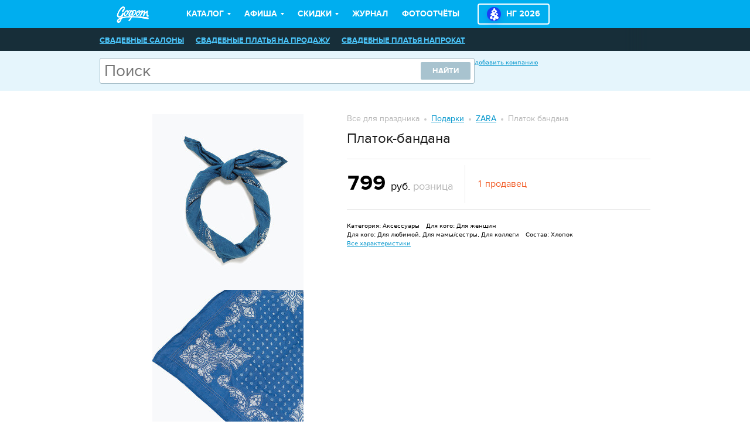

--- FILE ---
content_type: text/html; charset=UTF-8
request_url: https://www.gorpom.ru/sellers/present/zara/platok-bandana/jekaterinburg/
body_size: 96944
content:
<!doctype html>
<html lang="ru" class="ie_promo gorpomru">
<head>
    <meta charset="UTF-8">
	<script src="https://api-maps.yandex.ru/2.1/?lang=ru_RU" type="text/javascript"></script>
	<title>Платок-бандана в Екатеринбурге — цены магазина Zara, фото платка</title>

    <meta name="keywords" content="Платок-бандана в Екатеринбурге"/>
    <meta name="description" content="Заказать платок-бандану в магазине Zara в Екатеринбурге. Контакты магазина, цену платка, фото смотрите на gorpom.ru"/>
    <meta name="viewport" content="width=device-width, user-scalable=yes">

	<!-- FB -->
<meta property="og:title" content="Платок-бандана в Екатеринбурге — цены магазина Zara, фото платка"/>
<meta property="og:url" content="https://www.gorpom.ru/sellers/present/zara/platok-bandana/jekaterinburg/"/>
<meta property="og:image" content="//static.gorpom.ru/images/common/products/logos/77/20/77209cab18f9f431643e607f3fb15820.jpg"/>
<meta property="og:description" content="Заказать платок-бандану в магазине Zara в Екатеринбурге. Контакты магазина, цену платка, фото смотрите на gorpom.ru"/>
<meta property="og:site_name" content="https://gorpom.ru/cat/"/>
<!-- FB End-->

<!-- VK -->
<meta property="vk:title" content="Платок-бандана в Екатеринбурге — цены магазина Zara, фото платка"/>
<meta property="vk:url" content="https://www.gorpom.ru/sellers/present/zara/platok-bandana/jekaterinburg/"/>
<meta property="vk:image" content="//static.gorpom.ru/images/common/products/logos/77/20/77209cab18f9f431643e607f3fb15820.jpg"/>
<meta property="vk:description" content="Заказать платок-бандану в магазине Zara в Екатеринбурге. Контакты магазина, цену платка, фото смотрите на gorpom.ru"/>
<!-- VK End -->
    
    <!--[if lt IE 9]>
<link rel="stylesheet" href="//static.gorpom.ru/bem/pages/ie.css">
<![endif]-->
<!--[if IE 9]>
<link rel="stylesheet" href="//static.gorpom.ru/bem/pages/ie9.css">
<![endif]-->

<link rel="shortcut icon" href="//static.gorpom.ru/images/favicons/favicon.ico">
<link rel="icon" sizes="16x16 32x32 64x64" href="//static.gorpom.ru/images/favicons/favicon.ico">
<link rel="apple-touch-icon" sizes="120x120" href="//static.gorpom.ru/images/favicons/favicon-120.png">
<link rel="icon" type="image/png" sizes="16x16" href="//static.gorpom.ru/images/favicons/favicon-16.png">

<meta name="msapplication-TileColor" content="#00AEEF">
<meta name="msapplication-TileImage" content="//static.gorpom.ru/images/favicons/favicon-144.png">
<meta name="msapplication-square70x70logo" content="//static.gorpom.ru/images/favicons/favicon-70.png" />
<meta name="msapplication-square150x150logo" content="//static.gorpom.ru/images/favicons/favicon-150.png" />
<meta name="msapplication-square310x310logo" content="//static.gorpom.ru/images/favicons/favicon-310.png" />

<!-- Google Analytics -->
<script>
    (function(i,s,o,g,r,a,m){i['GoogleAnalyticsObject']=r;i[r]=i[r]||function(){
        (i[r].q=i[r].q||[]).push(arguments)},i[r].l=1*new Date();a=s.createElement(o),
        m=s.getElementsByTagName(o)[0];a.async=1;a.src=g;m.parentNode.insertBefore(a,m)
    })(window,document,'script','//www.google-analytics.com/analytics.js','ga');

    ga('create', 'UA-61991336-1', 'auto');
    ga('send', 'pageview');

</script>
<!-- /Google Analytics -->

<!-- Yandex.Metrika counter --> <script type="text/javascript"> (function (d, w, c) { (w[c] = w[c] || []).push(function() { try { w.yaCounter31153091 = new Ya.Metrika({ id:31153091, clickmap:true, trackLinks:true, accurateTrackBounce:true, webvisor:true }); } catch(e) { } }); var n = d.getElementsByTagName("script")[0], s = d.createElement("script"), f = function () { n.parentNode.insertBefore(s, n); }; s.type = "text/javascript"; s.async = true; s.src = "https://mc.yandex.ru/metrika/watch.js"; if (w.opera == "[object Opera]") { d.addEventListener("DOMContentLoaded", f, false); } else { f(); } })(document, window, "yandex_metrika_callbacks"); </script> <noscript><div><img src="https://mc.yandex.ru/watch/31153091" style="position:absolute; left:-9999px;" alt="" /></div></noscript> <!-- /Yandex.Metrika counter --><script type="text/javascript">
    /*! adriver.core.2 v2.3.12 */
    function adriver(e,t,r,i){var n=this,a=e;return this instanceof adriver?("string"==typeof a?a=document.getElementById(e):e=a.id,a||i?adriver(e)?adriver(e):(n.p=a,n.defer=r,n.prm=adriver.extend(t,{ph:e}),n.loadCompleteQueue=new adriver.queue,n.domReadyQueue=new adriver.queue(adriver.isDomReady),i||adriver.initQueue.push(function(){n.init()}),adriver.items[e]=n,n):(adriver.isDomReady||adriver.onDomReady(function(){new adriver(e,t,r,i)}),{})):e?adriver.items[e]:adriver.items}adriver.prototype={isLoading:0,init:function(){},load:function(){},reload:function(){},loadComplete:function(){},domReady:function(){},onLoadComplete:function(e){var t=this;return t.loadCompleteQueue.push(function(){e.call(t)}),t},onDomReady:function(e){return this.domReadyQueue.push(e),this},reset:function(){return this.loadCompleteQueue.flush(),this.domReadyQueue.flush(adriver.isDomReady),this}},adriver.extend=function(){for(var e,t,r=arguments[0],i=1,n=arguments.length;i<n;i++)for(t in e=arguments[i])e.hasOwnProperty(t)&&(e[t]instanceof Function?r[t]=e[t]:e[t]instanceof Object?r[t]?adriver.extend(r[t],e[t]):r[t]=adriver.extend(e[t]instanceof Array?[]:{},e[t]):r[t]=e[t]);return r},adriver.extend(adriver,{version:"2.3.12",defaults:{tail256:encodeURIComponent(document.referrer||"unknown")},items:{},options:{},plugins:{},pluginPath:{},redirectHost:"//ad.adriver.ru",defaultMirror:"//content.adriver.ru",loadScript:function(e){try{var t=document.getElementsByTagName("head")[0],r=document.createElement("script");r.setAttribute("type","text/javascript"),r.setAttribute("charset","windows-1251"),r.setAttribute("referrerpolicy","no-referrer-when-downgrade"),r.setAttribute("src",e.split("![rnd]").join(Math.round(9999999*Math.random()))),r.onreadystatechange=function(){/loaded|complete/.test(this.readyState)&&(t.removeChild(r),r.onload=null)},r.onload=function(){t.removeChild(r)},t.insertBefore(r,t.firstChild)}catch(e){}},isDomReady:!1,onDomReady:function(e){adriver.domReadyQueue.push(e)},onBeforeDomReady:function(e){adriver.domReadyQueue.unshift(e)},domReady:function(){adriver.isDomReady=!0,adriver.domReadyQueue.execute()},checkDomReady:function(e){var t,r=window,i=r.document,n=function(){adriver.isDomReady||e()},a=!1;if("complete"===i.readyState)n();else if(i.addEventListener)i.addEventListener("DOMContentLoaded",n,!1),r.addEventListener("load",n,!1);else{t=function(){"complete"===i.readyState&&(i.detachEvent("onreadystatechange",t),n())},i.attachEvent("onreadystatechange",t),r.attachEvent("onload",n);try{a=null===r.frameElement&&i.documentElement}catch(e){}a&&a.doScroll&&function e(){if(!adriver.isDomReady){try{a.doScroll("left")}catch(t){return setTimeout(e,50)}n()}}()}},onLoadComplete:function(e){return adriver.loadCompleteQueue.push(e),adriver},checkLoadComplete:function(){var e,t;for(e in adriver.items)if(adriver.items.hasOwnProperty(e)&&!(t=adriver.items[e]).prm.onScroll&&void 0===t.reply)return!1;return!0},loadComplete:function(){return adriver.checkLoadComplete()&&adriver.loadCompleteQueue.execute(!1),adriver},setDefaults:function(e){adriver.extend(adriver.defaults,e)},setOptions:function(e){adriver.extend(adriver.options,e)},setPluginPath:function(e){adriver.extend(adriver.pluginPath,e)},queue:function(e){this.q=[],this.flag=!!e},Plugin:function(e){return this instanceof adriver.Plugin&&e&&!adriver.plugins[e]&&(this.id=e,this.q=new adriver.queue,adriver.plugins[e]=this),adriver.plugins[e]}}),adriver.sync=function(e,t){if(!adriver.syncFlag){adriver.syncFlag=1;for(var r=[];t--;)r[t]=t+1;r.sort(function(){return.5-Math.random()}),adriver.synchArray=r}return adriver.synchArray[(!e||e<=0?1:e)-1]},adriver.queue.prototype={push:function(e){this.flag?e():this.q.push(e)},unshift:function(e){this.flag?e():this.q.unshift(e)},execute:function(e){for(var t;t=this.q.shift();)t();null==e&&(e=!0),this.flag=!!e},flush:function(e){this.q.length=0,this.flag=!!e}},adriver.Plugin.prototype={loadingStatus:0,load:function(){this.loadingStatus=1,adriver.loadScript((adriver.pluginPath[this.id.split(".").pop()]||adriver.defaultMirror+"/plugins/")+this.id+".js")},loadComplete:function(){return this.loadingStatus=2,this.q.execute(),this},onLoadComplete:function(e){return this.q.push(e),this}},adriver.Plugin.require=function(){var e=this,t=0;e.q=new adriver.queue;for(var r,i=0,n=arguments.length;i<n;i++)2!=(r=new adriver.Plugin(arguments[i])).loadingStatus&&(t++,r.onLoadComplete(function(){1==t--&&e.q.execute()}),r.loadingStatus||r.load());t||e.q.execute()},adriver.Plugin.require.prototype.onLoadComplete=function(e){return this.q.push(e),this},adriver.domReadyQueue=new adriver.queue,adriver.loadCompleteQueue=new adriver.queue,adriver.initQueue=new adriver.queue,adriver.checkDomReady(adriver.domReady),new adriver.Plugin.require("autoUpdate.adriver").onLoadComplete(function(){adriver.initQueue.execute()}),function(e){var t=window.location,r=t.hostname.split(".");r.splice(r.length-2,2),window.sz=(r.length?"/"+r.join("/"):"")+t.pathname+escape(t.search)}();var AdriverBanner=function(e,t){e=e||!1,t=t||{};this.postInAjaxIssue=function(){return 0==window.location.hash.length&&r(),this},this.post=function(){return void 0!==adriver.items[e]&&delete adriver.items[e],r(),this};var r=function(){new adriver(e,t)};return this};window.AdriverBanner=AdriverBanner;
</script>
</head>
<body class="b-rubric-page catalog item">
<!-- Google Tag Manager -->
<noscript><iframe src="//www.googletagmanager.com/ns.html?id=GTM-"
				  height="0" width="0" style="display:none;visibility:hidden"></iframe></noscript>
<script>(function(w,d,s,l,i){w[l]=w[l]||[];w[l].push({'gtm.start':
		new Date().getTime(),event:'gtm.js'});var f=d.getElementsByTagName(s)[0],
		j=d.createElement(s),dl=l!='dataLayer'?'&l='+l:'';j.async=true;j.src=
		'//www.googletagmanager.com/gtm.js?id='+i+dl;f.parentNode.insertBefore(j,f);
	})(window,document,'script','dataLayer','GTM-');</script>
<!-- End Google Tag Manager --><!--[if lt IE 9]>
<div class="b-old-browser-modal" id="old-browser-modal">
	<div class='b-old-browser'>
		<i class='b-old-browser__exit' onclick="document.getElementById('old-browser-modal').style.display = 'none'"></i>
		<div class='b-old-browser__title'>Для работы с сайтом необходима поддержка Javascript и Cookies.</div>
		<div class='b-old-browser__dscr'>Чтобы использовать все возможности сайта, загрузите и установите один из этих браузеров:</div>
		<ul>
			<li class='b-ie_browsers_item'>
				<div class='b-ie_browsers_item_ie'>
					<a href='http://windows.microsoft.com/ru-ru/internet-explorer/downloads/ie-10/worldwide-languages' class='b-ie_browsers_item_lnk'></a>
					<a href='http://windows.microsoft.com/ru-ru/internet-explorer/downloads/ie-10/worldwide-languages'>Internet explorer</a></div></li>
			<li class='b-ie_browsers_item'>
				<div class='b-ie_browsers_item_ff'>
					<a href='http://www.mozilla.org/' class='b-ie_browsers_item_lnk'></a>
					<a href='http://www.mozilla.org/'>Firefox</a></div></li>
			<li class='b-ie_browsers_item'>
				<div class='b-ie_browsers_item_chrome'>
					<a href='http://www.google.com/intl/ru/chrome/browser/' class='b-ie_browsers_item_lnk'></a>
					<a href='http://www.google.com/intl/ru/chrome/browser/'>Chrome</a></div></li>
			<li class='b-ie_browsers_item'>
				<div class='b-ie_browsers_item_opera'>
					<a href='http://www.opera.com/computer/windows' class='b-ie_browsers_item_lnk'></a>
					<a href='http://www.opera.com/computer/windows'>Opera</a></div></li>
		</ul>
	</div>
</div>
<![endif]-->
<script>
	//check IE10 http://stackoverflow.com/questions/15819904/how-can-i-detect-ie10-from-js-when-browser-mode-is-ie9
	var isIE10 = false;
	/*@cc_on
	 if (/^10/.test(@_jscript_version)) {
	 isIE10 = true;
	 }
	 @*/
</script><div class="b-svgstore">
    <noindex><svg width="0" height="0" style="position: absolute;"> <symbol fill="none" viewBox="0 0 16 16" id="icon-NY-button" xmlns="http://www.w3.org/2000/svg"> <path fill-rule="evenodd" clip-rule="evenodd" d="M7.923.049a.086.086 0 0 1 .155 0l.296.6.662.096c.07.01.1.097.048.147l-.48.466.114.66a.086.086 0 0 1-.126.09L8 1.797l-.592.311a.086.086 0 0 1-.125-.09l.113-.66-.48-.466a.086.086 0 0 1 .048-.147l.662-.096.297-.6zM7.769 2.7a.53.53 0 0 1 .646.148l2.56 2.559a.53.53 0 0 1-.325.947H9.036l2.867 2.265a.794.794 0 0 1-.458 1.443H9.644l3.322 2.795v.001a.793.793 0 0 1-.461 1.441h-9.01a.795.795 0 0 1-.46-1.442l3.321-2.795H4.555a.795.795 0 0 1-.459-1.442l2.868-2.265H5.35a.53.53 0 0 1-.324-.947l.003-.003 2.556-2.556a.53.53 0 0 1 .184-.148z" fill="#fff" ></path> </symbol> <symbol viewBox="0 0 32 32" id="icon-addmail" xmlns="http://www.w3.org/2000/svg"> <path d="M26 6H6c-2.2 0-4 1.8-4 4v12c0 2.2 1.8 4 4 4h20c2.2 0 4-1.8 4-4V10c0-2.2-1.8-4-4-4zm2 16c0 1.1-.9 2-2 2H6c-1.1 0-2-.9-2-2V10c0-1.1.9-2 2-2h20c1.1 0 2 .9 2 2v12z"></path> <path d="M25.7 10.6L16.6 18c-.4.2-.8.2-1.2 0l-9-7.4c-.2-.2-.5-.1-.7.1-.2.2-.1.5.1.7l5.7 4.7-5.1 4.5c-.2.2-.2.5 0 .7.1.1.2.2.4.2.1 0 .2 0 .3-.1l5.2-4.6 2.6 2.1.1.1c.3.2.7.3 1.1.3.4 0 .8-.1 1.1-.3l2.8-2.3 5.4 4.6c.1.1.2.1.3.1.1 0 .3-.1.4-.2.2-.2.2-.5-.1-.7L20.7 16l5.7-4.6c.2-.2.2-.5.1-.7-.3-.2-.6-.3-.8-.1z" ></path> <path fill="none" d="M0 0h32v32H0z"></path> </symbol> <symbol fill="none" viewBox="0 0 54 32" id="icon-alfabank" xmlns="http://www.w3.org/2000/svg"> <path fill-rule="evenodd" clip-rule="evenodd" d="M27 4c1.69 0 2.235 1.174 2.685 2.348.113.292 1.745 4.59 3.062 8.06v.002l.004.01 1.667 4.388a.229.229 0 0 1-.15.307c-.078.025-.594.22-1.144.426-.655.247-1.358.512-1.43.531a.262.262 0 0 1-.318-.144c-.027-.06-.252-.658-.492-1.3-.268-.714-.557-1.483-.616-1.626h-6.536a516.58 516.58 0 0 0-1.108 2.926c-.037.108-.187.198-.319.144-.066-.027-.676-.253-1.286-.478-.61-.226-1.22-.452-1.287-.479a.254.254 0 0 1-.15-.307c.17-.433 4.507-11.864 4.733-12.46C24.746 5.192 25.31 4 27 4zm-7.756 20.786a.248.248 0 0 0-.244.252v2.71c0 .144.113.252.244.252h15.512a.248.248 0 0 0 .244-.253v-2.709a.248.248 0 0 0-.244-.252H19.244zm5.54-10.619L27 7.792h.019l2.216 6.375h-4.45z" fill="#000" fill-opacity=".24" ></path> </symbol><symbol viewBox="0 0 24 24" id="icon-analyzes" xmlns="http://www.w3.org/2000/svg"> <path d="M5.3 2.15a.05.05 0 0 0-.05.05v18.4c0 .028.022.05.05.05h13.4a.05.05 0 0 0 .05-.05V2.2a.05.05 0 0 0-.05-.05H5.3zm-1.55.05c0-.856.694-1.55 1.55-1.55h13.4c.856 0 1.55.694 1.55 1.55v18.4a1.55 1.55 0 0 1-1.55 1.55H5.3a1.55 1.55 0 0 1-1.55-1.55V2.2z" ></path> <path d="M12.833 5.567a.75.75 0 0 1-.75.75h-3.5a.75.75 0 1 1 0-1.5h3.5a.75.75 0 0 1 .75.75zm3.334 5a.75.75 0 0 1-.75.75H8.583a.75.75 0 0 1 0-1.5h6.834a.75.75 0 0 1 .75.75zm0 3.333a.75.75 0 0 1-.75.75H8.583a.75.75 0 0 1 0-1.5h6.834a.75.75 0 0 1 .75.75zm-3.334 3.333a.75.75 0 0 1-.75.75h-3.5a.75.75 0 0 1 0-1.5h3.5a.75.75 0 0 1 .75.75z" ></path> </symbol> <symbol viewBox="0.43 3.327 6.816 3.437" id="icon-gorpom_logo"><title>gorpom_logo</title> <g> <path d="M5.054,4.805c-0.19,0.263-0.326,0.399-0.426,0.344c-0.1-0.063-0.072-0.29,0.063-0.516C4.827,4.407,4.99,4.307,5.09,4.361 C5.19,4.425,5.208,4.588,5.054,4.805L5.054,4.805z M5.199,4.162c-0.163-0.1-0.453,0.063-0.643,0.38 C4.366,4.851,4.357,5.186,4.52,5.285c0.163,0.1,0.453-0.063,0.643-0.38C5.353,4.597,5.362,4.262,5.199,4.162z"></path> <path d="M7.065,5.258C7.056,5.249,7.056,5.24,7.047,5.231C7.038,5.222,7.038,5.222,7.029,5.222c-0.1,0-0.19,0-0.208-0.072 c-0.118-0.317,0.145-0.824,0-0.924c-0.136-0.01-0.363,0.262-0.553,0.389c0.027,0.054,0,0.027,0,0 C6.259,4.47,6.359,4.244,6.223,4.18C6.06,4.117,5.897,4.398,5.788,4.398C5.815,4.334,5.833,4.253,5.824,4.18 C5.815,4.153,5.779,4.144,5.761,4.135C5.679,4.126,5.634,4.216,5.263,4.37c0,0-0.299,0.109-0.326,0.154 c-0.009,0.01-0.009,0.019-0.019,0.037c0,0,0,0.009,0,0.018c0,0.036-0.009,0.045,0.027,0.072C4.99,4.678,5.199,4.56,5.298,4.533 c0.027-0.009,0.19-0.063,0.326-0.136C5.553,4.751,5.054,5.285,5.236,5.34c0.181,0.1,0.362-0.435,0.534-0.652 c0.072-0.091,0.19-0.199,0.317-0.245c0,0.353-0.335,0.879-0.172,0.942C6.123,5.466,6.159,5.104,6.25,4.95 c0.1-0.163,0.236-0.317,0.362-0.362c-0.018,0.199-0.1,0.743,0.118,0.851C6.857,5.503,7.092,5.476,7.065,5.258z"></path> <path d="M0.779,6.454C0.507,6.309,1.005,6.046,1.187,5.947C1.159,6.137,0.888,6.499,0.779,6.454L0.779,6.454z M3.777,4.515 c0.082-0.19,0.272-0.281,0.417-0.199c0.281,0.181-0.208,0.779-0.299,0.779C3.596,5.104,3.832,4.769,3.913,4.588 C3.94,4.497,3.832,4.543,3.777,4.515L3.777,4.515z M7.002,5.738c-0.199-0.19-0.833-0.199-1.159-0.226 c-0.825-0.091-1.45-0.073-2.229-0.136c0-0.009,0.009-0.027,0.009-0.036C3.641,5.276,3.65,5.222,3.659,5.177 c0.426,0.29,0.906-0.471,0.77-0.897C4.303,3.854,3.524,4.153,3.505,4.543C3.514,4.606,3.632,4.561,3.65,4.615 c-0.163,0.172-0.417,0.562-0.553,0.48C3.016,4.95,3.261,4.688,3.632,4.198c0.018-0.126-0.136-0.09-0.471-0.009 C3.089,4.171,2.908,4.035,2.862,4.28v0.009c-0.127,0.317-0.389,0.48-0.389,0.516c0,0.063,0.172,0.127,0.217,0.127 c0.036,0,0.091-0.217,0.217-0.453c0.1-0.19,0.145-0.19,0.145-0.19s0.091,0.045,0.136,0.045c0.045,0.009,0.063,0.009,0.063,0.009 S3.125,4.524,3.08,4.579c-0.145,0.235-0.344,0.57-0.136,0.706c0.208,0.145,0.507-0.28,0.607-0.299 c-0.027,0.1-0.054,0.254-0.1,0.371C2.699,5.385,2.038,5.485,1.558,5.566C1.576,5.457,1.64,5.33,1.685,5.204 c0.127-0.317,0.172-0.39,0.145-0.453C1.821,4.733,1.821,4.742,1.821,4.742L1.812,4.733L1.803,4.724 C1.784,4.706,1.757,4.697,1.739,4.678c-0.018-0.009-0.063-0.027-0.1-0.018c-0.018,0-0.027,0.009-0.036,0.027 C1.495,4.86,1.431,5.113,1.277,5.249C1.141,5.367,0.77,5.503,0.725,5.222C0.652,4.76,1.132,4.035,1.549,3.709 c0.054-0.045,0.118-0.1,0.19-0.1c0.109,0,0.163,0.082,0.1,0.181c-0.2,0.309-0.372,0.399-0.353,0.544 c0,0.036,0.009,0.072,0.054,0.109C1.567,4.47,1.603,4.47,1.64,4.461c0.036-0.009,0.063-0.027,0.09-0.054 c0.29-0.199,0.507-1.014,0.063-1.078C1.621,3.302,1.368,3.501,1.232,3.646C0.915,3.999,0.426,4.724,0.453,5.267 c0.036,0.571,0.806,0.444,0.969,0.1c-0.009-0.018,0.009,0,0,0c0,0.109-0.072,0.236-0.072,0.236s-0.371,0.136-0.58,0.29 C0.634,5.993,0.39,6.219,0.435,6.5C0.453,6.59,0.534,6.78,0.77,6.762C1.123,6.735,1.277,6.2,1.476,5.838 c0.525-0.136,1.25-0.254,1.875-0.217c-0.126,0.253-0.516,0.57-0.516,0.624c0,0.063,0.127,0.181,0.172,0.181 c0.036,0,0.199-0.217,0.344-0.453c0.072-0.118,0.136-0.245,0.181-0.362c0.063-0.009,0.127-0.009,0.127-0.009 s0.752-0.027,3.279,0.389c0.018,0,0.036-0.009,0.054-0.009C7.029,5.919,7.002,5.747,7.002,5.738z"></path> <path d="M2.527,4.805c-0.19,0.263-0.326,0.399-0.426,0.344c-0.1-0.063-0.072-0.29,0.063-0.516c0.137-0.226,0.3-0.317,0.399-0.263 C2.672,4.434,2.681,4.588,2.527,4.805L2.527,4.805z M2.672,4.162c-0.163-0.1-0.453,0.063-0.643,0.38 C1.839,4.851,1.83,5.186,1.993,5.285c0.163,0.1,0.453-0.063,0.643-0.38C2.826,4.597,2.844,4.262,2.672,4.162z"></path> <path d="M5.054,4.805c-0.19,0.263-0.326,0.399-0.426,0.344c-0.1-0.063-0.072-0.29,0.063-0.516C4.827,4.407,4.99,4.307,5.09,4.361 C5.19,4.425,5.208,4.588,5.054,4.805L5.054,4.805z M5.199,4.162c-0.163-0.1-0.453,0.063-0.643,0.38 C4.366,4.851,4.357,5.186,4.52,5.285c0.163,0.1,0.453-0.063,0.643-0.38C5.353,4.597,5.362,4.262,5.199,4.162z"></path> <path d="M7.065,5.258C7.056,5.249,7.056,5.24,7.047,5.231C7.038,5.222,7.038,5.222,7.029,5.222c-0.1,0-0.19,0-0.208-0.072 c-0.118-0.317,0.145-0.824,0-0.924c-0.136-0.01-0.363,0.262-0.553,0.389c0.027,0.054,0,0.027,0,0 C6.259,4.47,6.359,4.244,6.223,4.18C6.06,4.117,5.897,4.398,5.788,4.398C5.815,4.334,5.833,4.253,5.824,4.18 C5.815,4.153,5.779,4.144,5.761,4.135C5.679,4.126,5.634,4.216,5.263,4.37c0,0-0.299,0.109-0.326,0.154 c-0.009,0.01-0.009,0.019-0.019,0.037c0,0,0,0.009,0,0.018c0,0.036-0.009,0.045,0.027,0.072C4.99,4.678,5.199,4.56,5.298,4.533 c0.027-0.009,0.19-0.063,0.326-0.136C5.553,4.751,5.054,5.285,5.236,5.34c0.181,0.1,0.362-0.435,0.534-0.652 c0.072-0.091,0.19-0.199,0.317-0.245c0,0.353-0.335,0.879-0.172,0.942C6.123,5.466,6.159,5.104,6.25,4.95 c0.1-0.163,0.236-0.317,0.362-0.362c-0.018,0.199-0.1,0.743,0.118,0.851C6.857,5.503,7.092,5.476,7.065,5.258z"></path> <path d="M0.779,6.454C0.507,6.309,1.005,6.046,1.187,5.947C1.159,6.137,0.888,6.499,0.779,6.454L0.779,6.454z M3.777,4.515 c0.082-0.19,0.272-0.281,0.417-0.199c0.281,0.181-0.208,0.779-0.299,0.779C3.596,5.104,3.832,4.769,3.913,4.588 C3.94,4.497,3.832,4.543,3.777,4.515L3.777,4.515z M7.002,5.738c-0.199-0.19-0.833-0.199-1.159-0.226 c-0.825-0.091-1.45-0.073-2.229-0.136c0-0.009,0.009-0.027,0.009-0.036C3.641,5.276,3.65,5.222,3.659,5.177 c0.426,0.29,0.906-0.471,0.77-0.897C4.303,3.854,3.524,4.153,3.505,4.543C3.514,4.606,3.632,4.561,3.65,4.615 c-0.163,0.172-0.417,0.562-0.553,0.48C3.016,4.95,3.261,4.688,3.632,4.198c0.018-0.126-0.136-0.09-0.471-0.009 C3.089,4.171,2.908,4.035,2.862,4.28v0.009c-0.127,0.317-0.389,0.48-0.389,0.516c0,0.063,0.172,0.127,0.217,0.127 c0.036,0,0.091-0.217,0.217-0.453c0.1-0.19,0.145-0.19,0.145-0.19s0.091,0.045,0.136,0.045c0.045,0.009,0.063,0.009,0.063,0.009 S3.125,4.524,3.08,4.579c-0.145,0.235-0.344,0.57-0.136,0.706c0.208,0.145,0.507-0.28,0.607-0.299 c-0.027,0.1-0.054,0.254-0.1,0.371C2.699,5.385,2.038,5.485,1.558,5.566C1.576,5.457,1.64,5.33,1.685,5.204 c0.127-0.317,0.172-0.39,0.145-0.453C1.821,4.733,1.821,4.742,1.821,4.742L1.812,4.733L1.803,4.724 C1.784,4.706,1.757,4.697,1.739,4.678c-0.018-0.009-0.063-0.027-0.1-0.018c-0.018,0-0.027,0.009-0.036,0.027 C1.495,4.86,1.431,5.113,1.277,5.249C1.141,5.367,0.77,5.503,0.725,5.222C0.652,4.76,1.132,4.035,1.549,3.709 c0.054-0.045,0.118-0.1,0.19-0.1c0.109,0,0.163,0.082,0.1,0.181c-0.2,0.309-0.372,0.399-0.353,0.544 c0,0.036,0.009,0.072,0.054,0.109C1.567,4.47,1.603,4.47,1.64,4.461c0.036-0.009,0.063-0.027,0.09-0.054 c0.29-0.199,0.507-1.014,0.063-1.078C1.621,3.302,1.368,3.501,1.232,3.646C0.915,3.999,0.426,4.724,0.453,5.267 c0.036,0.571,0.806,0.444,0.969,0.1c-0.009-0.018,0.009,0,0,0c0,0.109-0.072,0.236-0.072,0.236s-0.371,0.136-0.58,0.29 C0.634,5.993,0.39,6.219,0.435,6.5C0.453,6.59,0.534,6.78,0.77,6.762C1.123,6.735,1.277,6.2,1.476,5.838 c0.525-0.136,1.25-0.254,1.875-0.217c-0.126,0.253-0.516,0.57-0.516,0.624c0,0.063,0.127,0.181,0.172,0.181 c0.036,0,0.199-0.217,0.344-0.453c0.072-0.118,0.136-0.245,0.181-0.362c0.063-0.009,0.127-0.009,0.127-0.009 s0.752-0.027,3.279,0.389c0.018,0,0.036-0.009,0.054-0.009C7.029,5.919,7.002,5.747,7.002,5.738z"></path> <path d="M2.527,4.805c-0.19,0.263-0.326,0.399-0.426,0.344c-0.1-0.063-0.072-0.29,0.063-0.516c0.137-0.226,0.3-0.317,0.399-0.263 C2.672,4.434,2.681,4.588,2.527,4.805L2.527,4.805z M2.672,4.162c-0.163-0.1-0.453,0.063-0.643,0.38 C1.839,4.851,1.83,5.186,1.993,5.285c0.163,0.1,0.453-0.063,0.643-0.38C2.826,4.597,2.844,4.262,2.672,4.162z"></path> </g> </symbol> <symbol viewBox="0 0 42 26" id="icon-apple-pay" xmlns="http://www.w3.org/2000/svg"> <path d="M11.048 7.954c.377-.472.632-1.106.565-1.754-.552.028-1.225.365-1.614.837-.35.405-.66 1.065-.58 1.686.62.054 1.239-.31 1.629-.77zm.558.89c-.9-.054-1.664.511-2.093.511-.43 0-1.087-.484-1.798-.471-.926.014-1.785.538-2.254 1.372-.966 1.668-.255 4.142.684 5.501.456.672 1.006 1.412 1.73 1.386.685-.027.954-.444 1.786-.444.831 0 1.073.444 1.797.43.752-.013 1.221-.672 1.678-1.345.523-.766.737-1.506.75-1.547-.013-.013-1.448-.565-1.461-2.22-.014-1.384 1.127-2.043 1.18-2.084-.644-.954-1.65-1.062-2-1.09zm7.828-1.874c1.954 0 3.315 1.349 3.315 3.314 0 1.971-1.389 3.328-3.364 3.328h-2.163v3.447h-1.564V6.97h3.776zm-2.212 5.327h1.793c1.361 0 2.136-.734 2.136-2.006 0-1.273-.775-2-2.129-2h-1.8v4.006zm5.935 2.671c0-1.286.985-2.076 2.73-2.174l2.01-.119v-.566c0-.819-.552-1.308-1.473-1.308-.873 0-1.417.42-1.55 1.077h-1.423c.083-1.329 1.214-2.308 3.029-2.308 1.78 0 2.917.944 2.917 2.42v5.07h-1.445v-1.21h-.035c-.425.818-1.354 1.335-2.317 1.335-1.438 0-2.443-.895-2.443-2.217zm4.74-.664v-.58l-1.808.112c-.9.063-1.41.461-1.41 1.09 0 .644.53 1.063 1.34 1.063 1.054 0 1.877-.727 1.877-1.685zm2.863 5.461v-1.224c.112.028.363.028.49.028.697 0 1.074-.293 1.304-1.048 0-.014.133-.448.133-.455l-2.652-7.363h1.633l1.856 5.986h.028l1.857-5.986H37l-2.75 7.74c-.628 1.784-1.354 2.357-2.875 2.357a5.78 5.78 0 0 1-.614-.035z" fill="#B2B2B2" ></path> </symbol> <symbol viewBox="0 0 24 24" id="icon-arrow-new" xmlns="http://www.w3.org/2000/svg"> <path d="M11.027 4.24a.732.732 0 0 1 1.085 0 .842.842 0 0 1 0 1.136L6.608 11.19H19.26c.424 0 .74.362.74.809s-.316.808-.74.808H6.61l5.503 5.805a.857.857 0 0 1 0 1.146.732.732 0 0 1-1.085 0L4.22 12.568a.842.842 0 0 1 0-1.136l6.807-7.191z" ></path> </symbol> <symbol viewBox="0 0 16 16" id="icon-arrow-left" xmlns="http://www.w3.org/2000/svg"> <path d="M7.7 13.2L2.3 7.8l5.4-5.3.7.7-4.6 4.6 4.6 4.7z"></path> <path d="M3 7h11v1H3z"></path> <path fill="none" d="M0 0h16v16H0z"></path> </symbol> <symbol viewBox="0 0 24 24" id="icon-arrow-search" xmlns="http://www.w3.org/2000/svg"><path d="M11.027 4.24a.732.732 0 0 1 1.085 0 .842.842 0 0 1 0 1.136L6.608 11.19H19.26c.424 0 .74.362.74.809s-.316.808-.74.808H6.61l5.503 5.805a.857.857 0 0 1 0 1.146.732.732 0 0 1-1.085 0L4.22 12.568a.842.842 0 0 1 0-1.136l6.807-7.191z"></path></symbol> <symbol viewBox="0 0 5 10" id="icon-arrow-point" xmlns="http://www.w3.org/2000/svg"> <path d="M4.743 5.243L1.42 9.033a.495.495 0 0 1-.766 0 .68.68 0 0 1 0-.873l2.94-3.353-2.94-3.352a.68.68 0 0 1 0-.873.496.496 0 0 1 .766 0l3.323 3.789c.106.12.159.278.159.436a.662.662 0 0 1-.159.436z"></path> </symbol> <symbol id="icon-asterisk" xml:space="preserve" viewBox="0 0 16 16" xmlns="http://www.w3.org/2000/svg"><style>.aist0{fill:none}</style><g id="aiXMLID_2135_"> <g id="aiXMLID_22_"><path id="aiXMLID_23_" d="M6.4 8.5L2.5 7.4l.6-2L7 6.7V2h2.1L9 6.7l3.9-1.4.6 2.1-4 1.2 2.6 3.6-1.7 1.3-2.5-3.8-2.3 3.7-1.7-1.2 2.5-3.7z"></path></g> </g> <path id="aiXMLID_397_" class="aist0" d="M0 0h16v16H0z"></path> </symbol> <symbol viewBox="0 0 16 16" id="icon-backspace" xmlns="http://www.w3.org/2000/svg"> <path d="M15 3.4H4.6c-.6 0-1.3.2-1.7.7l-2.6 3c-.4.5-.4 1.2 0 1.7l2.6 3.1c.4.5 1.2.7 1.7.7H15c.6 0 .9-.3.9-.9V4.3c.1-.6-.2-.9-.9-.9zm.5 8.3c0 .4-.1.5-.5.5H4.6c-.5 0-1.1-.2-1.4-.5L.7 8.5c-.3-.3-.3-.8 0-1.1l2.6-3c.3-.4.9-.6 1.3-.6H15c.4 0 .5.1.5.5v7.4z" ></path> <path d="M10.6 6L8.9 7.7 7.2 6l-.4.3L8.6 8 6.8 9.7l.4.3 1.7-1.7 1.7 1.7.3-.3L9.2 8l1.7-1.7z"></path> </symbol> <symbol fill="none" viewBox="0 0 52 30" id="icon-belcard" xmlns="http://www.w3.org/2000/svg"> <path d="M22.428 24.735l-.047.783c-.013.232-.03.464-.05.695-.029.325-.061 1.107-.484 1.107h-.016c-.038 0-.086.032-.086.084v.502c0 .055.036.093.086.093h.038c.318-.001.597-.035.837-.398.076-.114.142-.242.189-.387a2.96 2.96 0 0 0 .113-.487c.027-.18.05-.377.068-.593.017-.216.034-.45.051-.704l.02-.36h1.005v2.842c0 .048.042.092.093.087h.596c.063 0 .094-.043.094-.092v-3.262a.262.262 0 0 0-.272-.255h-1.975c-.152 0-.242.133-.249.243-.002.032-.01.065-.011.102zM16.254 28h1.352c.668.024 1.214-.44 1.236-1.132 0-.06.004-.13-.012-.208-.118-.566-.566-.956-1.136-.956h-.911v-.643h1.554c.06.001.095-.04.093-.098v-.458c.001-.063-.022-.115-.093-.113h-2.064c-.21 0-.273.154-.273.254v3.1c0 .14.11.254.254.254zm16.436-.108v-1.207h.855a1.144 1.144 0 0 0 1.036-1.62 1.122 1.122 0 0 0-.707-.623 1.404 1.404 0 0 0-.396-.05h-1.306a.252.252 0 0 0-.262.247c0 .02-.003.043-.003.067v3.207a.086.086 0 0 0 .09.088h.606a.087.087 0 0 0 .077-.047.142.142 0 0 0 .01-.062zm1.174-2.353a.47.47 0 0 1-.473.472h-.7v-.945h.668c.303-.01.505.22.505.473zm-3.207 1.71l.201.669c.017.061.05.082.089.082h.651c.061 0 .1-.05.086-.112l-1.068-3.214c-.05-.157-.125-.282-.308-.282h-.462a.258.258 0 0 0-.235.109.538.538 0 0 0-.081.173l-1.067 3.21c-.024.072.036.116.084.116h.626c.02 0 .063.003.09-.053a.284.284 0 0 0 .015-.045l.2-.653h1.18zm-.993-.639l.195-.652.196-.734h.03l.191.734.196.652h-.808zm-2.167-.53v-.025a.888.888 0 0 0 .276-.262 1.1 1.1 0 0 0 .162-.38l.237-.92a.087.087 0 0 0-.02-.071.087.087 0 0 0-.067-.03h-.562a.158.158 0 0 0-.06.01c-.02.008-.035.03-.043.062l-.232.866a.74.74 0 0 1-.11.252.462.462 0 0 1-.151.139.532.532 0 0 1-.168.059.98.98 0 0 1-.163.012h-.407v-1.314a.084.084 0 0 0-.025-.061.084.084 0 0 0-.06-.025H25.5c-.052 0-.093.037-.093.082v3.444c0 .048.045.082.093.082h.597c.049 0 .092-.033.092-.082v-1.529h.417c.12-.002.22.01.303.034a.42.42 0 0 1 .206.128c.054.063.1.153.135.27l.317 1.118c.017.045.049.061.082.061h.597c.076.004.098-.069.09-.103l-.32-1.194a2.057 2.057 0 0 0-.065-.21.724.724 0 0 0-.09-.17.575.575 0 0 0-.143-.137.944.944 0 0 0-.221-.106zm-5.923 1.802v-.474c0-.035-.027-.087-.087-.087h-1.399a.257.257 0 0 1-.254-.276v-.687h1.486a.087.087 0 0 0 .089-.084v-.483c0-.05-.035-.087-.098-.087h-1.477v-.385c0-.163.136-.253.254-.253h1.394a.087.087 0 0 0 .085-.053.087.087 0 0 0 .007-.034v-.5c0-.05-.037-.087-.098-.087l-1.452-.007a.975.975 0 0 0-.973.96v1.708a.96.96 0 0 0 .953.947h1.481a.086.086 0 0 0 .089-.087v-.031zm14.955-2.816v2.852c0 .049-.043.082-.092.082h-.597c-.048 0-.093-.034-.093-.082v-2.852h-.937c-.048 0-.082-.045-.082-.093v-.489c0-.049.033-.092.082-.092h2.672c.049 0 .082.043.082.092v.49c0 .047-.035.092-.082.092h-.953zm-18.5 1.76c.008.285-.216.49-.5.49h-.746v-.958h.751c.266 0 .486.184.495.469z" fill="#B2B2B2" ></path> <path fill-rule="evenodd" clip-rule="evenodd" d="M29.646 19.18l-1.193 2.132v-.94l1.193-1.192zm2.366-8.378l-2.716 2.716a.203.203 0 0 0 0 .286l1.332 1.332 1.868.197h-3.84a.203.203 0 0 0-.203.202v1.803l1.21 1.54-2.716-2.717a.203.203 0 0 0-.285 0l-1.296 1.296-.24 1.925v-3.84a.203.203 0 0 0-.203-.203h-1.94l-1.43 1.168 2.715-2.716a.203.203 0 0 0 0-.286l-1.36-1.36-1.842-.175h3.84a.202.202 0 0 0 .203-.202V9.934L23.91 8.43l2.716 2.716a.203.203 0 0 0 .286 0l1.335-1.336.197-1.883v3.84c0 .112.091.203.202.203h1.913l1.452-1.168zm.686 6.403v-1.67l.683 2.354-.683-.684zm3.685-2.318l-2.917-2.917-1.168-1.168 2.127 1.168a.203.203 0 0 0 .202-.202v-3.84a.202.202 0 0 0-.203-.203h-4.09l.664-.664-.664.664h-1.687l2.351-.664a.202.202 0 0 0 0-.286l-2.716-2.716a.202.202 0 0 0-.286 0L25.11 6.947l-1.235 1.249v.001l.001-.003.006-.012L25.11 5.99a.202.202 0 0 0-.202-.202h-3.841a.203.203 0 0 0-.202.202v5.777l-.68-2.348a.203.203 0 0 0-.287 0l-2.715 2.716a.202.202 0 0 0 0 .286l4.085 4.085-2.121-1.168a.203.203 0 0 0-.202.202v3.84c0 .112.09.203.202.203h5.777l-2.346.662a.203.203 0 0 0 0 .286l2.716 2.716a.202.202 0 0 0 .285 0l2.875-2.875v.939c0 .11.091.202.202.202h3.841a.203.203 0 0 0 .202-.202v-4.107l.683.684a.203.203 0 0 0 .286 0l2.716-2.716a.203.203 0 0 0 0-.286z" fill="#B2B2B2" ></path> </symbol> <symbol fill="none" viewBox="0 0 40 24" id="icon-belcard-portal" xmlns="http://www.w3.org/2000/svg"> <path d="M8.751 8.001H2.847A.845.845 0 0 0 2 8.845v5.881c0 .466.38.844.847.844h5.904a.845.845 0 0 0 .847-.844V8.845A.845.845 0 0 0 8.751 8z" fill="#B2B2B2"></path> <path fill-rule="evenodd" clip-rule="evenodd" d="M7.145 13.628h-.906a.048.048 0 0 1-.047-.047v-.224l-.682.68a.048.048 0 0 1-.067 0l-.64-.636a.048.048 0 0 1 0-.067l.158-.158h-.964a.049.049 0 0 1-.034-.014.048.048 0 0 1-.014-.033v-.905a.047.047 0 0 1 .048-.047h.224l-.682-.68a.048.048 0 0 1 0-.067l.64-.638a.048.048 0 0 1 .068 0l.158.158v-.96a.047.047 0 0 1 .03-.044.048.048 0 0 1 .018-.003h.906a.047.047 0 0 1 .047.047v.223l.682-.68a.048.048 0 0 1 .067 0l.641.64a.048.048 0 0 1 0 .066l-.159.158h.965a.048.048 0 0 1 .047.047v.903a.048.048 0 0 1-.047.047h-.225l.682.68a.048.048 0 0 1 0 .066l-.64.638a.047.047 0 0 1-.034.014.048.048 0 0 1-.034-.014l-.158-.158v.961a.048.048 0 0 1-.048.047zm-.117-2.515l-.354.281H6.24a.048.048 0 0 1-.047-.047v-.903l-.051.448-.308.306a.049.049 0 0 1-.068 0l-.359-.356-.28-.281.28.353v.434a.048.048 0 0 1-.047.047h-.906l.45.051.307.306a.046.046 0 0 1 0 .067l-.64.638.354-.28h.435a.047.047 0 0 1 .047.048v.902l.052-.447.307-.308a.05.05 0 0 1 .068 0l.64.639-.281-.353v-.433a.047.047 0 0 1 .047-.047h.906l-.45-.052-.307-.307a.046.046 0 0 1-.014-.033.047.047 0 0 1 .014-.034l.36-.357.28-.282z" fill="#fff" ></path> <path fill-rule="evenodd" clip-rule="evenodd" d="M13.655 11.032c.01.352-.268.607-.622.607h-.93v-1.19h.936a.595.595 0 0 1 .616.583zM36.71 8.846v3.54a.107.107 0 0 1-.071.1.108.108 0 0 1-.043.007h-.746a.111.111 0 0 1-.116-.102V8.846h-1.167a.111.111 0 0 1-.102-.115v-.607a.11.11 0 0 1 .027-.08.108.108 0 0 1 .075-.036h3.33a.11.11 0 0 1 .103.116v.607a.11.11 0 0 1-.103.115H36.71zm-18.637 3.496v-.592a.108.108 0 0 0-.108-.108h-1.74a.32.32 0 0 1-.317-.343v-.849h1.852a.109.109 0 0 0 .106-.104v-.598a.107.107 0 0 0-.076-.105.109.109 0 0 0-.046-.004h-1.839v-.477a.313.313 0 0 1 .317-.315h1.74a.108.108 0 0 0 .114-.109v-.62a.11.11 0 0 0-.122-.11L16.144 8a1.218 1.218 0 0 0-1.214 1.19v2.122a1.19 1.19 0 0 0 1.186 1.181h1.847a.107.107 0 0 0 .11-.108v-.043zm7.381-2.237v-.032c.137-.082.255-.193.345-.325.096-.143.164-.303.2-.472l.296-1.14a.106.106 0 0 0-.061-.118.107.107 0 0 0-.046-.01h-.697a.172.172 0 0 0-.074.014.102.102 0 0 0-.055.076l-.288 1.074a.93.93 0 0 1-.137.312.58.58 0 0 1-.19.172.657.657 0 0 1-.21.074c-.066.01-.133.015-.2.015h-.512V8.117a.105.105 0 0 0-.066-.098.106.106 0 0 0-.041-.007h-.753a.11.11 0 0 0-.116.101v4.276a.111.111 0 0 0 .116.102h.746a.107.107 0 0 0 .105-.06.106.106 0 0 0 .01-.042V10.49h.52c.127-.005.255.01.378.041.1.027.188.083.256.16a.91.91 0 0 1 .166.336l.394 1.387a.106.106 0 0 0 .103.077h.746a.108.108 0 0 0 .11-.08.107.107 0 0 0 .002-.048l-.398-1.487a2.68 2.68 0 0 0-.083-.26.883.883 0 0 0-.113-.213.71.71 0 0 0-.178-.169 1.194 1.194 0 0 0-.276-.13l.001.001zm2.7.66l.244-.81.244-.907h.038l.238.908.244.81h-1.008zm1.238.793l.25.831c.02.076.061.102.11.102h.812a.108.108 0 0 0 .106-.14l-1.33-3.99c-.064-.193-.156-.35-.384-.35h-.575a.322.322 0 0 0-.293.133.678.678 0 0 0-.102.216l-1.326 3.985a.109.109 0 0 0 .014.1.109.109 0 0 0 .09.045h.78a.106.106 0 0 0 .111-.066.388.388 0 0 0 .02-.056l.249-.811 1.468.001zm3.997-2.123a.582.582 0 0 1-.364.542.59.59 0 0 1-.225.045h-.875V8.85h.835a.593.593 0 0 1 .629.586v-.001zm-1.464 2.922v-1.5h1.067a1.433 1.433 0 0 0 1.012-.43 1.422 1.422 0 0 0 .277-1.58 1.391 1.391 0 0 0-.88-.775 1.78 1.78 0 0 0-.494-.064H31.28a.315.315 0 0 0-.326.307c0 .027-.004.054 0 .083v3.982a.106.106 0 0 0 .068.1.108.108 0 0 0 .042.008h.758a.109.109 0 0 0 .094-.058.164.164 0 0 0 .012-.076l-.003.003zm-20.48.136h1.684c.829.029 1.512-.547 1.54-1.404.004-.086 0-.172-.015-.257-.148-.704-.706-1.187-1.417-1.187h-1.134v-.799h1.937a.11.11 0 0 0 .116-.121v-.569c0-.083-.028-.143-.116-.141h-2.569a.314.314 0 0 0-.34.316v3.85a.31.31 0 0 0 .195.291.32.32 0 0 0 .122.024l-.003-.003zm7.692-4.052l-.058.972c-.019.33-.04.617-.063.862-.035.404-.076 1.374-.602 1.374h-.021a.11.11 0 0 0-.108.105v.623a.108.108 0 0 0 .066.107.11.11 0 0 0 .044.009h.046c.396 0 .746-.044 1.044-.495.1-.15.179-.31.235-.48.064-.198.11-.4.14-.606a9.27 9.27 0 0 0 .084-.736c.021-.267.043-.558.064-.873l.025-.448h1.252v3.529a.108.108 0 0 0 .071.102.112.112 0 0 0 .044.006h.746a.11.11 0 0 0 .109-.07.108.108 0 0 0 .007-.045V8.33a.322.322 0 0 0-.212-.296.327.327 0 0 0-.127-.02H19.46a.32.32 0 0 0-.309.302c-.003.032-.012.074-.015.12v.004zm-6.588 5.57l-.291.49-.553.892a.977.977 0 0 1-.052.073.215.215 0 0 1-.05.044.159.159 0 0 1-.06.021.602.602 0 0 1-.083.005h-.13a.198.198 0 0 1-.17-.06.283.283 0 0 1-.043-.165v-1.992c0-.042.023-.062.069-.062h.35c.03 0 .05.004.057.013.01.014.013.032.012.049v1.461h.019l.278-.456.565-.924c.02-.03.038-.056.053-.075a.159.159 0 0 1 .108-.067.573.573 0 0 1 .082-.005h.134a.222.222 0 0 1 .166.05.266.266 0 0 1 .05.18v1.995c0 .041-.023.062-.07.062h-.354a.092.092 0 0 1-.058-.014.072.072 0 0 1-.014-.048V14.01h-.015zm1.437 1.46c0 .028-.004.046-.014.054a.11.11 0 0 1-.06.011h-.328c-.048 0-.072-.022-.072-.065v-1.583c0-.042.024-.062.072-.062h.328a.11.11 0 0 1 .06.011c.01.008.014.025.014.05v.558h.612v-.557c0-.042.024-.062.073-.062h.332a.09.09 0 0 1 .058.011.068.068 0 0 1 .014.05v1.584c0 .028 0 .046-.014.054a.099.099 0 0 1-.059.011h-.331c-.049 0-.073-.022-.073-.065v-.655h-.612v.655zm2.332-1.26v1.26c0 .028-.005.046-.015.054a.106.106 0 0 1-.06.011h-.324c-.05 0-.075-.022-.075-.065v-1.26h-.464c-.044 0-.066-.025-.066-.072V13.9a.11.11 0 0 1 .012-.06c.007-.01.025-.015.054-.015h1.408a.066.066 0 0 1 .053.014c.01.018.015.04.013.06v.239c0 .047-.022.071-.066.071h-.47zm1.432-.428c.255 0 .446.064.573.191a.737.737 0 0 1 .192.546.315.315 0 0 1-.066.231.25.25 0 0 1-.18.062h-.836c0 .06.012.118.034.173.019.042.047.08.083.11a.307.307 0 0 0 .123.059.831.831 0 0 0 .346-.007c.062-.014.123-.034.182-.058a.11.11 0 0 1 .054-.009.059.059 0 0 1 .028.032l.104.234a.051.051 0 0 1 .005.046.084.084 0 0 1-.034.032.83.83 0 0 1-.28.113 1.466 1.466 0 0 1-.298.034c-.286 0-.498-.071-.635-.211-.138-.14-.206-.365-.206-.672-.002-.13.018-.26.058-.383a.817.817 0 0 1 .165-.285.684.684 0 0 1 .256-.177.895.895 0 0 1 .331-.06zm.01.392a.28.28 0 0 0-.219.094.403.403 0 0 0-.099.241h.612a.564.564 0 0 0-.015-.134.288.288 0 0 0-.047-.105.22.22 0 0 0-.089-.07.337.337 0 0 0-.143-.026zm1.574 1.97c0 .024 0 .04-.01.045a.104.104 0 0 1-.058.01h-.337a.103.103 0 0 1-.052-.01c-.01-.006-.017-.021-.017-.045V14.02c0-.02.004-.039.012-.057a.127.127 0 0 1 .054-.043c.112-.05.23-.084.351-.101.123-.02.247-.03.372-.03a.963.963 0 0 1 .39.07.664.664 0 0 1 .394.47 1.379 1.379 0 0 1-.003.693.811.811 0 0 1-.14.281.668.668 0 0 1-.242.191.78.78 0 0 1-.343.07 1.775 1.775 0 0 1-.37-.039v.619zm.645-1.476a.821.821 0 0 0-.026-.224.37.37 0 0 0-.077-.147.282.282 0 0 0-.126-.078.55.55 0 0 0-.165-.023.955.955 0 0 0-.25.037v.889a.988.988 0 0 0 .274.035.353.353 0 0 0 .267-.11c.07-.075.104-.2.104-.379zm1.33.802c0 .028-.005.046-.015.054a.11.11 0 0 1-.06.011h-.327c-.048 0-.072-.022-.072-.065v-1.583c0-.042.024-.062.072-.062h.327a.11.11 0 0 1 .06.011.063.063 0 0 1 .015.05v.558h.612v-.557c0-.042.024-.062.072-.062h.332a.102.102 0 0 1 .06.011.067.067 0 0 1 .013.05v1.584c0 .028-.005.046-.014.054a.102.102 0 0 1-.06.011h-.33c-.049 0-.073-.022-.073-.065v-.655h-.612v.655zm2.253-1.688c.255 0 .447.064.574.191a.742.742 0 0 1 .191.546.315.315 0 0 1-.066.231.25.25 0 0 1-.18.062h-.836c0 .06.012.118.034.173a.29.29 0 0 0 .205.169.831.831 0 0 0 .346-.007c.062-.014.124-.034.183-.058a.105.105 0 0 1 .054-.009.059.059 0 0 1 .027.032l.104.234a.051.051 0 0 1 .005.046.084.084 0 0 1-.034.032.824.824 0 0 1-.28.113 1.468 1.468 0 0 1-.298.034c-.286 0-.497-.071-.635-.211-.137-.14-.2-.365-.2-.672-.002-.13.017-.26.057-.383a.817.817 0 0 1 .166-.285.692.692 0 0 1 .255-.177.895.895 0 0 1 .331-.06h-.003zm.01.392a.28.28 0 0 0-.219.094.403.403 0 0 0-.099.241h.612a.574.574 0 0 0-.015-.134.288.288 0 0 0-.047-.105.224.224 0 0 0-.088-.07.344.344 0 0 0-.144-.026zm1.926.035v1.261c0 .028-.005.046-.015.054a.11.11 0 0 1-.06.011h-.324c-.05 0-.075-.022-.075-.065v-1.26h-.465c-.043 0-.065-.025-.065-.072V13.9a.109.109 0 0 1 .011-.06c.008-.01.026-.015.054-.015h1.413a.07.07 0 0 1 .052.014.1.1 0 0 1 .013.06v.239c0 .047-.022.071-.065.071h-.474zm2.697 1.264a.067.067 0 0 1-.013.05.09.09 0 0 1-.06.012h-.356c-.045 0-.068-.02-.068-.062v-1.788h-.881v1.788a.071.071 0 0 1-.013.05.094.094 0 0 1-.059.012h-.36c-.046 0-.068-.02-.068-.062v-2a.247.247 0 0 1 .047-.165.206.206 0 0 1 .166-.054h1.462a.207.207 0 0 1 .165.054c.034.048.05.106.046.165v2h-.008zm1.913-.15a.202.202 0 0 1-.012.072.12.12 0 0 1-.057.055.864.864 0 0 1-.162.059 1.93 1.93 0 0 1-.357.055c-.06 0-.119.007-.172.007a1.344 1.344 0 0 1-.367-.042.654.654 0 0 1-.234-.116.413.413 0 0 1-.124-.172.659.659 0 0 1 .007-.447.496.496 0 0 1 .128-.184.598.598 0 0 1 .213-.122.963.963 0 0 1 .306-.044h.357v-.053c0-.03-.003-.06-.01-.088a.148.148 0 0 0-.04-.073.232.232 0 0 0-.087-.051.476.476 0 0 0-.147-.02c-.033 0-.07.002-.112.006l-.123.012a2.354 2.354 0 0 0-.226.045.084.084 0 0 1-.06 0 .06.06 0 0 1-.022-.043l-.052-.228a.07.07 0 0 1 0-.05.055.055 0 0 1 .034-.024c.1-.036.204-.061.31-.075.106-.016.213-.024.32-.024.238 0 .412.051.522.152a.578.578 0 0 1 .166.448v.945zm-.474-.563h-.258a.681.681 0 0 0-.098.007.249.249 0 0 0-.096.03.2.2 0 0 0-.104.194.17.17 0 0 0 .077.16.404.404 0 0 0 .208.045h.053c.022 0 .044 0 .07-.007.024-.006.05-.007.076-.012a.412.412 0 0 0 .072-.022v-.395zm1.377 1.384c0 .024-.004.04-.012.045a.1.1 0 0 1-.056.01h-.338a.106.106 0 0 1-.052-.01c-.011-.006-.016-.021-.016-.045V14.02a.123.123 0 0 1 .01-.057.131.131 0 0 1 .055-.043c.112-.05.23-.085.352-.101.122-.02.246-.03.37-.03a.962.962 0 0 1 .391.07.672.672 0 0 1 .394.47 1.379 1.379 0 0 1-.003.693.811.811 0 0 1-.141.281.662.662 0 0 1-.241.191.776.776 0 0 1-.343.07 1.79 1.79 0 0 1-.37-.039v.619zm.644-1.476a.817.817 0 0 0-.027-.224.358.358 0 0 0-.077-.147.276.276 0 0 0-.125-.078.544.544 0 0 0-.166-.023.947.947 0 0 0-.249.037v.889a.976.976 0 0 0 .273.035.354.354 0 0 0 .267-.11c.07-.075.104-.2.104-.379zm2.442 0c0 .287-.069.509-.206.66-.138.153-.346.235-.627.235s-.491-.078-.622-.234c-.13-.156-.196-.376-.196-.66a1.165 1.165 0 0 1 .058-.377.715.715 0 0 1 .424-.457.915.915 0 0 1 .345-.062c.274 0 .48.082.619.236.138.153.208.375.208.653l-.003.006zm-.497.01c0-.067-.005-.135-.017-.202a.453.453 0 0 0-.055-.156.286.286 0 0 0-.101-.102.295.295 0 0 0-.154-.038.284.284 0 0 0-.256.132.665.665 0 0 0-.083.356.727.727 0 0 0 .077.372.275.275 0 0 0 .253.127.295.295 0 0 0 .155-.038.299.299 0 0 0 .105-.104.466.466 0 0 0 .059-.154.934.934 0 0 0 .018-.193zm2.18-.857a.2.2 0 0 1 .156.048.228.228 0 0 1 .041.151v1.45a.062.062 0 0 1-.015.05.11.11 0 0 1-.06.012h-.332a.088.088 0 0 1-.06-.015.07.07 0 0 1-.015-.05V14.21h-.402l-.01.165c-.01.19-.025.352-.042.49a1.31 1.31 0 0 1-.09.35.599.599 0 0 1-.176.236.908.908 0 0 1-.304.149c-.03.011-.052.013-.065.005a.083.083 0 0 1-.033-.044l-.088-.221a.11.11 0 0 1-.011-.06c0-.013.019-.026.047-.04a.546.546 0 0 0 .142-.09.348.348 0 0 0 .088-.14c.028-.078.046-.16.054-.242.014-.101.025-.234.036-.4l.023-.354a.222.222 0 0 1 .05-.15.22.22 0 0 1 .153-.043l.914.001zm.83 1.711a.205.205 0 0 1-.166-.051.219.219 0 0 1-.04-.138v-1.456c0-.042.025-.062.073-.062h.326a.11.11 0 0 1 .06.011.062.062 0 0 1 .015.05v.473h.406a.884.884 0 0 1 .378.067.568.568 0 0 1 .21.165.457.457 0 0 1 .09.193c.011.054.017.11.018.165a.552.552 0 0 1-.185.42.698.698 0 0 1-.46.17l-.726-.007zm.882-.596a.225.225 0 0 0-.057-.155.22.22 0 0 0-.172-.064h-.385v.444h.381a.25.25 0 0 0 .114-.024.194.194 0 0 0 .109-.13.282.282 0 0 0 .012-.068l-.002-.003z" fill="#B2B2B2" ></path> </symbol> <symbol viewBox="0 0 80 80" id="icon-bell-crossed" xmlns="http://www.w3.org/2000/svg"> <path d="M5.107 3a1.607 1.607 0 0 0-1.12 2.759l70.739 70.747a1.607 1.607 0 1 0 2.272-2.272l-8.612-8.613h7.507a1.607 1.607 0 0 0 0-3.214h-1.65c-.235-13.897-3.436-24.595-9.133-31.921-4.612-5.93-10.857-9.57-18.137-10.895-.002-1.439-.074-2.88-.785-4.253a4.79 4.79 0 0 0-2.165-2.087c-.972-.466-2.116-.662-3.48-.662-1.366 0-2.51.196-3.481.662a4.79 4.79 0 0 0-2.166 2.087c-.708 1.367-.782 2.804-.784 4.238-3.133.564-6.07 1.565-8.772 2.994L6.258 3.486A1.607 1.607 0 0 0 5.107 3zm35.435 12.803c1.045 0 1.71.164 2.093.348.385.184.535.352.697.666.223.43.316 1.31.367 2.341a37.45 37.45 0 0 0-3.157-.141c-1.071 0-2.12.058-3.157.144.051-1.032.144-1.914.367-2.344.162-.314.313-.482.697-.666.384-.184 1.048-.348 2.093-.348zm0 6.428c9.24 0 16.704 3.375 22.032 10.226 5.12 6.584 8.216 16.558 8.451 29.95h-5.853L51.79 49.023l-17.148-17.15-6.91-6.911c3.765-1.806 8.05-2.731 12.81-2.731zM20.994 27.31c-.593-.59-1.544-.625-2.147-.045-7.655 7.361-11.759 19.325-12.02 35.142H5.19a1.607 1.607 0 0 0 0 3.214h50.226c1.431 0 2.148-1.731 1.136-2.743a1.607 1.607 0 0 0-1.136-.471H10.037c.253-14.794 3.988-25.935 10.909-32.707.667-.653.71-1.733.048-2.39z" ></path> </symbol> <symbol viewBox="0 0 24 24" id="icon-blank-link" xmlns="http://www.w3.org/2000/svg"> <path d="M19.285 4a.696.696 0 0 0-.078.007h-4.081a.695.695 0 1 0 0 1.39h2.493l-7.157 7.158a.696.696 0 1 0 .983.983l7.158-7.157v2.493a.695.695 0 1 0 1.39 0V4.791a.695.695 0 0 0-.708-.79zM5.39 6.788C4.63 6.788 4 7.42 4 8.18v10.43c0 .76.63 1.39 1.39 1.39h10.431a1.4 1.4 0 0 0 1.391-1.39V9.862l-1.39 1.39v7.356H5.39V8.18h7.356l1.391-1.39H5.391z" ></path> </symbol> <symbol viewBox="0 0 24 24" id="icon-bogie" xmlns="http://www.w3.org/2000/svg"> <path d="M20 19a2 2 0 1 1-4 0 2 2 0 0 1 4 0zm-8 0a2 2 0 1 1-4 0 2 2 0 0 1 4 0zM4.045 5.998A.5.5 0 0 1 3.5 5.5V4a.5.5 0 0 1 .5-.5h2.473a1.5 1.5 0 0 1 1.37.889l.943 2.115 11.72.139a.5.5 0 0 1 .489.571l-.906 6.286a.5.5 0 0 1-.42.423L9.252 15.494a.5.5 0 0 1-.545-.326L5.43 6c-.735-.001-1.397-.001-1.386-.002z" ></path> </symbol> <symbol viewBox="0 0 24 24" id="icon-booking" xmlns="http://www.w3.org/2000/svg"> <path fill-rule="evenodd" clip-rule="evenodd" d="M7.7 3.8V4a.7.7 0 0 1-1.5 0v-.2h-2v2h15.5v-2h-1.9V4a.7.7 0 1 1-1.5 0v-.2H7.7zm0-1.5h8.6v-.2a.7.7 0 0 1 1.5 0v.2h2.6c.4 0 .8.4.8.8V20c0 .4-.4.8-.8.8H3.6a.8.8 0 0 1-.8-.8V3.1c0-.4.4-.8.8-.8h2.6v-.2a.7.7 0 0 1 1.5 0v.2zm12 5H4.3v12h15.4v-12z" ></path> <path fill-rule="evenodd" clip-rule="evenodd" d="M16 10c.4.2.4.7 0 1l-4.5 4.5c-.2.3-.7.3-1 0l-2-2a.7.7 0 0 1 1-1l1.5 1.4 4-4c.3-.3.8-.3 1 0z"></path> </symbol> <symbol viewBox="0 0 16 16" id="icon-calendar" xmlns="http://www.w3.org/2000/svg"> <path d="M6 2V1H4v2h2zM12 2V1h-2v2h2z"></path> <path d="M13 2v2H9V2H7v2H3V2H1v13h14V2h-2zm-7 9H4V9h2v2zm0-3H4V6h2v2zm3 3H7V9h2v2zm0-3H7V6h2v2zm3 3h-2V9h2v2zm0-3h-2V6h2v2z"></path> </symbol> <symbol viewBox="0 0 20 20" id="icon-calendar-stroke" xmlns="http://www.w3.org/2000/svg"> <path d="M5.674 1.247h8.652v-.201a.746.746 0 0 1 1.492 0v.201H18.4a.8.8 0 0 1 .8.8V18.9a.8.8 0 0 1-.8.8H1.6a.8.8 0 0 1-.8-.8V2.047a.8.8 0 0 1 .8-.8h2.582v-.201a.746.746 0 0 1 1.492 0v.201zm12.034 4.888H2.292v12.069h15.416V6.134z" ></path> <path d="M14.076 8.822a.74.74 0 0 1 0 1.048l-4.529 4.524a.716.716 0 0 1-1.012 0l-2.01-2.009a.74.74 0 0 1 1.045-1.047l1.471 1.47 3.989-3.986a.74.74 0 0 1 1.046 0z"></path> </symbol> <symbol viewBox="0 0 24 24" id="icon-camera" xmlns="http://www.w3.org/2000/svg"> <path d="M21.9 4.4c-.5-.2-1.4-.4-1.9-.4H4c-.5 0-1.4.2-1.9.4L.4 6.1C.2 6.6 0 7.4 0 8v9c0 .5.2 1.4.4 1.9l1.7 1.7c.5.2 1.4.4 1.9.4h16c.5 0 1.4-.2 1.9-.4l1.7-1.7c.2-.5.4-1.4.4-1.9V8c0-.6-.2-1.4-.4-1.9l-1.7-1.7zM22 17c0 .5-.1 1.2-.2 1.5s-1.3.5-1.8.5H4c-.5 0-1.2-.1-1.5-.2S2 17.5 2 17V8c0-.6.1-1.2.2-1.5S3.5 6 4 6h16c.5 0 1.2.1 1.5.2S22 7.4 22 8v9z" ></path> <path d="M12.1 8c-2.5 0-4.5 2-4.5 4.5s2 4.5 4.5 4.5 4.5-2 4.5-4.5-2-4.5-4.5-4.5zm0 7c-1.4 0-2.5-1.1-2.5-2.5s1.1-2.5 2.5-2.5 2.5 1.1 2.5 2.5-1.1 2.5-2.5 2.5zM8 2c0-.6-.4-1-1-1H3c-.6 0-1 .4-1 1s.4 1 1 1h4c.6 0 1-.4 1-1z" ></path> </symbol> <symbol viewBox="0 0 40 40" id="icon-camera-v2" xmlns="http://www.w3.org/2000/svg"> <path d="M16.386 7c-.991 0-1.896.556-2.34 1.437l-.515 1.026a2.62 2.62 0 0 1-2.34 1.437H5.615A2.607 2.607 0 0 0 3 13.5v16.9C3 31.837 4.17 33 5.615 33h28.77A2.607 2.607 0 0 0 37 30.4V13.5c0-1.437-1.17-2.6-2.615-2.6h-5.576a2.616 2.616 0 0 1-2.34-1.437l-.515-1.026A2.62 2.62 0 0 0 23.614 7h-7.228zM20 12.2c5.048 0 9.154 4.082 9.154 9.1S25.048 30.4 20 30.4s-9.154-4.082-9.154-9.1 4.106-9.1 9.154-9.1zm11.77 1.3c.721 0 1.307.582 1.307 1.3 0 .718-.586 1.3-1.308 1.3a1.304 1.304 0 0 1-1.307-1.3c0-.718.585-1.3 1.307-1.3zM20 14.8a6.558 6.558 0 0 0-4.623 1.904A6.48 6.48 0 0 0 13.46 21.3a6.48 6.48 0 0 0 1.916 4.596A6.558 6.558 0 0 0 20 27.8a6.558 6.558 0 0 0 4.623-1.904 6.48 6.48 0 0 0 1.915-4.596 6.48 6.48 0 0 0-1.915-4.596A6.558 6.558 0 0 0 20 14.8z" fill-rule="evenodd" ></path> </symbol> <symbol viewBox="0 0 24 24" id="icon-car" xmlns="http://www.w3.org/2000/svg"> <path fill-rule="evenodd" clip-rule="evenodd" d="M6.724 16.157c-.075.367-.014.61.164.93l-.871.489c-.271-.482-.406-.97-.273-1.619l.98.2zm6.626-9.871v4.303c0 .017.006.03.016.04.01.01.019.013.028.013l5.083-.024.007 1.5-5.083.024a1.549 1.549 0 0 1-1.551-1.553V6.286h1.5z" ></path> <path d="M5.073 15.821h.885v1.5h-1.62a.75.75 0 0 1 0-1.5h.735z"></path> <path fill-rule="evenodd" clip-rule="evenodd" d="M4.938 5.05a.75.75 0 0 0 0 1.5h8.73c.516 0 1.007.19 1.39.536l2.935 4.791.041.04c.138.13.32.201.507.201h.555a2.281 2.281 0 0 1 1.078.268c.255.127.395.232.588.443.196.214.29.365.395.637.01.027.02.06.02.095l.006.023.03.117c.094.359.333 1.282.333 1.563-.08.654-2.136.482-1.153-.323a2.595 2.595 0 0 0-.859-.826 2.528 2.528 0 0 0-1.29-.353c-1.237 0-2.27.89-2.51 2.069H10.79c-.24-1.18-1.273-2.069-2.51-2.069-1.374 0-2.495 1.097-2.56 2.469l-.002.031.068.686.411-.043v.002l-.399.106c.29 1.112 1.289 1.937 2.48 1.937a2.566 2.566 0 0 0 2.376-1.619h5.216a2.566 2.566 0 0 0 2.375 1.619 2.57 2.57 0 0 0 2.414-1.721c.068-.012.144-.022.226-.033.739-.1 1.958-.266 2.016-1.728a10.332 10.332 0 0 0-.357-2.46 2.761 2.761 0 0 0-.282-.673.742.742 0 0 0-.147-.203 3.786 3.786 0 0 0-3.02-1.514h-.19l-2.75-4.55-.041-.04a3.538 3.538 0 0 0-2.446-.978h-8.73zm2.257 11.306a1.09 1.09 0 0 1 1.082-1.093c.597 0 1.083.492 1.083 1.094s-.486 1.092-1.083 1.092a1.09 1.09 0 0 1-1.082-1.093zm9.967 0a1.09 1.09 0 0 1 1.082-1.093c.597 0 1.082.491 1.082 1.093a1.09 1.09 0 0 1-1.082 1.093 1.09 1.09 0 0 1-1.082-1.093z" ></path> <path d="M20.67 16.033c-.064-.507-.18-.802-.478-1.217-.558-.776.046 3.329.356 2.424.154-.448.183-.737.123-1.207z"></path> <path fill-rule="evenodd" clip-rule="evenodd" d="M20.442 17.24a2.223 2.223 0 0 0 .13-1.194c-.063-.49-.173-.77-.461-1.172a.49.49 0 0 0-.021-.027.887.887 0 0 0-.021.154c-.017.25.015.654.075 1.06s.145.802.233 1.038a.89.89 0 0 0 .062.136l.003.004zm-.298-2.605c.05.024.092.07.129.123.307.428.43.74.497 1.263.062.484.032.789-.127 1.251a.376.376 0 0 1-.088.154.152.152 0 0 1-.181.025.298.298 0 0 1-.107-.115 1.08 1.08 0 0 1-.077-.167c-.095-.256-.184-.668-.244-1.078-.06-.41-.095-.83-.077-1.103.004-.068.012-.13.025-.183a.3.3 0 0 1 .07-.141.153.153 0 0 1 .18-.029zM7.275 9.694a.75.75 0 0 1-.75.75H3.363a.75.75 0 1 1 0-1.5h3.162a.75.75 0 0 1 .75.75zm-1.512 3a.75.75 0 0 1-.75.75H1.85a.75.75 0 1 1 0-1.5h3.163a.75.75 0 0 1 .75.75z" ></path> </symbol> <symbol fill="none" viewBox="0 0 24 24" id="icon-car-color" xmlns="http://www.w3.org/2000/svg"> <path fill-rule="evenodd" clip-rule="evenodd" d="M12.953 5.792h1.234c.21 0 .407.106.522.283l3.516 6.112h-4.647a.626.626 0 0 1-.625-.627V5.792zm-.75 0H4.606a.375.375 0 0 1 0-.752h9.58c.464 0 .896.234 1.15.623l3.752 6.524c.128.002.302.008.538.018.363.017.63.037 1.1.094.478.058.715.109 1.011.255.303.15.686.434 1.012.92.292.437.481.956.596 1.35a7.083 7.083 0 0 1 .163.69l.001.006.001.005a3.053 3.053 0 0 1 .035.182c.02.12.047.29.068.491.041.397.064.933-.022 1.446v.004l-.365-.066.364.066v.005l-.002.008-.002.01-.003.012a1.95 1.95 0 0 1-.097.303c-.074.18-.205.422-.427.622-.198.177-.486.273-.74.33a5.662 5.662 0 0 1-.836.116c-.26.019-.504.024-.688.024a2.662 2.662 0 0 1-2.565 1.962 2.662 2.662 0 0 1-2.587-2.05h-6.04a2.663 2.663 0 0 1-2.588 2.05 2.663 2.663 0 0 1-2.596-2.091H3.357a.375.375 0 0 1 0-.752h1.005A2.664 2.664 0 0 1 7.014 15.7a2.664 2.664 0 0 1 2.657 2.537h5.902A2.664 2.664 0 0 1 18.23 15.7a2.664 2.664 0 0 1 2.66 2.625c.156-.002.344-.008.54-.022.252-.018.507-.048.723-.098.23-.053.358-.114.406-.158a.964.964 0 0 0 .234-.348 1.192 1.192 0 0 0 .058-.18l.001-.005c.07-.416.053-.873.015-1.238a6.604 6.604 0 0 0-.084-.563l-.006-.031-.002-.008-.003-.012-.001-.011v-.002l-.002-.007a2.433 2.433 0 0 0-.031-.16 6.365 6.365 0 0 0-.113-.446c-.106-.364-.268-.798-.499-1.143a1.917 1.917 0 0 0-.72-.664c-.182-.09-.32-.129-.77-.183a12.11 12.11 0 0 0-1.044-.09c-.3-.013-.492-.017-.612-.019v.003h-5.402c-.76 0-1.375-.618-1.375-1.38V5.792zM5.673 8.37a.38.38 0 0 1-.384.376H2.674a.38.38 0 0 1-.384-.376.38.38 0 0 1 .384-.376h2.615a.38.38 0 0 1 .383.376zm-2.325 3.298a.38.38 0 0 0 .384-.376.38.38 0 0 0-.384-.376H.733a.38.38 0 0 0-.383.376.38.38 0 0 0 .383.376h2.615zm.907 2.547a.38.38 0 0 1-.384.376H1.183a.38.38 0 0 1-.383-.376.38.38 0 0 1 .383-.376h2.688a.38.38 0 0 1 .384.376zm2.76 6.073c1.055 0 1.91-.859 1.91-1.918a1.913 1.913 0 0 0-1.91-1.917 1.913 1.913 0 0 0-1.909 1.917c0 1.06.855 1.918 1.91 1.918zm11.215 0c1.055 0 1.91-.859 1.91-1.918a1.913 1.913 0 0 0-1.91-1.917c-1.054 0-1.91.858-1.91 1.917 0 1.06.856 1.918 1.91 1.918z" fill="url(#avpaint0_linear)" ></path> <path d="M23.59 17.648v-.004c.087-.513.064-1.049.023-1.446a7.337 7.337 0 0 0-.103-.673v-.005l-.002-.006a3.061 3.061 0 0 0-.037-.19 7.083 7.083 0 0 0-.126-.5c-.115-.394-.304-.913-.596-1.35a2.664 2.664 0 0 0-1.012-.92c-.296-.146-.533-.197-1.01-.255a12.83 12.83 0 0 0-1.101-.094c-.236-.01-.41-.016-.538-.018l-3.752-6.524a1.373 1.373 0 0 0-1.15-.623h-9.58a.375.375 0 0 0 0 .752h7.597v5.768c0 .762.615 1.38 1.375 1.38h5.402v-.003c.12.002.313.006.612.02.345.015.593.034 1.045.089.45.054.587.093.769.183.193.095.472.294.72.665.23.344.393.778.5 1.142a6.365 6.365 0 0 1 .143.606l.001.007v.002l.002.011.003.011v.002l.002.006.006.032.023.123c.019.107.042.26.06.44.039.365.056.822-.014 1.238l-.001.006a1.192 1.192 0 0 1-.058.179.964.964 0 0 1-.234.348c-.049.043-.176.105-.406.158-.216.05-.471.08-.723.098-.196.014-.384.02-.54.022a2.664 2.664 0 0 0-2.66-2.625 2.664 2.664 0 0 0-2.656 2.537H9.672A2.664 2.664 0 0 0 7.015 15.7a2.664 2.664 0 0 0-2.653 2.497H3.357a.375.375 0 0 0 0 .752h1.062a2.663 2.663 0 0 0 2.596 2.091c1.257 0 2.31-.875 2.588-2.05h6.04a2.662 2.662 0 0 0 2.587 2.05 2.662 2.662 0 0 0 2.565-1.962c.184 0 .428-.005.688-.024.27-.02.569-.054.837-.115.253-.058.541-.154.74-.331.221-.2.352-.442.426-.622a1.95 1.95 0 0 0 .097-.303l.003-.011.002-.011.001-.008v-.003l.001-.002zm0 0l-.364-.066.364.066zM14.187 5.792h-1.234v5.768c0 .347.28.627.625.627h4.647l-3.516-6.112a.624.624 0 0 0-.522-.283zM5.289 8.746a.38.38 0 0 0 .383-.376.38.38 0 0 0-.383-.376H2.674a.38.38 0 0 0-.384.376.38.38 0 0 0 .384.376h2.615zm-1.557 2.546a.38.38 0 0 1-.384.376H.733a.38.38 0 0 1-.383-.376.38.38 0 0 1 .383-.376h2.615a.38.38 0 0 1 .384.376zm.14 3.299a.38.38 0 0 0 .383-.376.38.38 0 0 0-.384-.376H1.183a.38.38 0 0 0-.383.376.38.38 0 0 0 .383.376h2.688zm5.053 3.78a1.914 1.914 0 0 1-1.91 1.917 1.913 1.913 0 0 1-1.909-1.918c0-1.059.855-1.917 1.91-1.917 1.054 0 1.909.858 1.909 1.917zm11.215 0a1.914 1.914 0 0 1-1.91 1.917 1.914 1.914 0 0 1-1.91-1.918c0-1.059.856-1.917 1.91-1.917 1.055 0 1.91.858 1.91 1.917z" stroke="url(#avpaint1_linear)" stroke-width=".75" ></path> <defs> <linearGradient id="avpaint0_linear" x1=".5" y1="13" x2="22.5" y2="13" gradientUnits="userSpaceOnUse"> <stop stop-color="#543FB4"></stop> <stop offset="1" stop-color="#8140B5"></stop> </linearGradient> <linearGradient id="avpaint1_linear" x1=".5" y1="12.5" x2="22" y2="12.5" gradientUnits="userSpaceOnUse"> <stop stop-color="#543FB4"></stop> <stop offset="1" stop-color="#8140B5"></stop> </linearGradient> </defs> </symbol> <symbol viewBox="0 0 24 24" id="icon-cash" xmlns="http://www.w3.org/2000/svg"> <path d="M21.65 16.931a.75.75 0 0 1 .75.75V20.9l-.942-.249c-4.181-1.105-9.126-1.65-13.047-1.918a114.412 114.412 0 0 0-4.85-.227c-.911-.025-.584-.022-.911-.025H2.4a.751.751 0 0 1-.005-1.5h.254s.339.012.949.028c1.219.03 2.933.095 4.915.23 3.67.25 8.288.744 12.386 1.727V17.68a.75.75 0 0 1 .75-.75zm.05-12.033h-9.65V3.4H22.4a.8.8 0 0 1 .8.8v11.082a.8.8 0 0 1-.8.8H12.05v-1.498h9.65V4.898z" ></path> <path d="M.9 4.2a.8.8 0 0 1 .8-.8h10.35v1.498H2.4v9.686h9.65v1.498H1.7a.8.8 0 0 1-.8-.8V4.2zm11.15 2.396c1.774 0 3.15 1.373 3.15 3.145s-1.376 3.146-3.15 3.146v-1.498c.946 0 1.65-.703 1.65-1.648 0-.944-.704-1.648-1.65-1.648V6.596z" ></path> <path d="M8.9 9.741c0-1.772 1.376-3.146 3.15-3.146v1.498c-.946 0-1.65.704-1.65 1.648 0 .945.704 1.648 1.65 1.648v1.498c-1.774 0-3.15-1.374-3.15-3.146z"></path> </symbol> <symbol viewBox="0 0 16 16" id="icon-checkbox" xmlns="http://www.w3.org/2000/svg"> <path d="M13.5 15h-11c-.8 0-1.5-.7-1.5-1.5v-11C1 1.7 1.7 1 2.5 1h11c.8 0 1.5.7 1.5 1.5v11c0 .8-.7 1.5-1.5 1.5zM2.5 2c-.3 0-.5.2-.5.5v11c0 .3.2.5.5.5h11c.3 0 .5-.2.5-.5v-11c0-.3-.2-.5-.5-.5h-11z"></path> </symbol> <symbol viewBox="0 0 16 16" id="icon-eye-open"><title>eye-open</title> <g> <g> <path fill-rule="evenodd" clip-rule="evenodd" d="M8.1,3C2.1,3,0,8,0,8s2.1,5,8.1,5c6.1,0,7.9-5,7.9-5S14.3,3,8.1,3z M8.2,11.9  C6,11.9,4.3,10.2,4.3,8c0-2.2,1.7-3.9,3.9-3.9c2.2,0,3.9,1.7,3.9,3.9C12.1,10.2,10.3,11.9,8.2,11.9z"/><circle fill-rule="evenodd" clip-rule="evenodd" cx="8.1" cy="8" r="1.7"/> </g> </g> </symbol><symbol viewBox="0 0 16 16" id="icon-checkbox-checked" xmlns="http://www.w3.org/2000/svg"><path d="M6.7 11.3l-3-3 1-.9 2.1 2.1 4.5-4.7 1 1-5.6 5.5z"></path></symbol> <symbol viewBox="0 0 18 23" id="icon-christmasTree" xmlns="http://www.w3.org/2000/svg"> <path d="M17.808 18.24l-4.096-4.63h2.796c.199 0 .38-.12.46-.304a.518.518 0 0 0-.086-.552l-4.454-5.036h2.493c.2 0 .38-.119.46-.304a.518.518 0 0 0-.085-.551L9.369.162a.514.514 0 0 0-.748 0l-5.927 6.7a.518.518 0 0 0-.086.552c.081.185.262.304.46.304h2.493l-4.453 5.036a.52.52 0 0 0-.086.552.505.505 0 0 0 .46.304H4.28L.129 18.3a.52.52 0 0 0-.085.552.505.505 0 0 0 .46.304H6.98v3.33c0 .284.225.513.504.513h3.023a.508.508 0 0 0 .503-.512v-3.331h6.486a.508.508 0 0 0 .504-.513.515.515 0 0 0-.192-.403zM9.84 15.756c0 1.288-1.023 2.327-2.287 2.327s-2.287-1.04-2.287-2.327c0-1.284 1.023-2.327 2.287-2.327s2.287 1.043 2.287 2.327zm2.87-5.111c0 1.08-.86 1.955-1.922 1.955-1.063 0-1.923-.876-1.923-1.955 0-1.083.86-1.956 1.923-1.956 1.063 0 1.923.873 1.923 1.956zM10.347 5.96c0 .925-.735 1.671-1.643 1.671-.909 0-1.644-.747-1.644-1.671 0-.923.735-1.672 1.644-1.672.908 0 1.643.749 1.643 1.672z" fill="#fff" fill-rule="nonzero" ></path> </symbol> <symbol viewBox="0 0 24 24" id="icon-city" xmlns="http://www.w3.org/2000/svg"> <path fill-rule="evenodd" clip-rule="evenodd" d="M7.8 5.7a6 6 0 0 1 8.4 0c1 1 1.7 2.6 1.7 4.1 0 4-5.3 9.8-5.5 10a.5.5 0 0 1-.4.2.5.5 0 0 1-.4-.2c-.2-.2-5.5-6-5.5-10 0-1.5.6-3 1.7-4.1zM12 13a3 3 0 1 0 0-6 3 3 0 0 0 0 6z" ></path> </symbol> <symbol viewBox="0 0 24 24" id="icon-clock" xmlns="http://www.w3.org/2000/svg"> <g fill-rule="evenodd"> <path d="M12 18.5a6.5 6.5 0 1 0 0-13 6.5 6.5 0 0 0 0 13zm0 1.5a8 8 0 1 0 0-16 8 8 0 0 0 0 16z"></path> <path d="M11 13V9.75a.75.75 0 0 1 1.5 0V13H11z"></path> <path d="M15 12.25a.75.75 0 0 1-.75.75h-2.886a.364.364 0 0 1-.364-.364V11.5h3.25a.75.75 0 0 1 .75.75z"></path> </g> </symbol> <symbol viewBox="0 0 24 24" id="icon-close" xmlns="http://www.w3.org/2000/svg"> <path d="M13.4 12l6.3-6.3c.4-.4.4-1 0-1.4s-1-.4-1.4 0L12 10.6 5.7 4.3c-.4-.4-1-.4-1.4 0s-.4 1 0 1.4l6.3 6.3-6.3 6.3c-.4.4-.4 1 0 1.4.2.2.4.3.7.3s.5-.1.7-.3l6.3-6.3 6.3 6.3c.2.2.5.3.7.3.3 0 .5-.1.7-.3.4-.4.4-1 0-1.4L13.4 12z" ></path> </symbol> <symbol viewBox="0 0 22 22" id="icon-close-circle" xmlns="http://www.w3.org/2000/svg"> <g transform="translate(1 1)" fill-rule="nonzero" fill="none"> <circle stroke="#FFF" cx="10" cy="10" r="10"></circle> <path d="M13.425 6.354a.5.5 0 0 1 0 .707L7.06 13.425a.5.5 0 0 1-.707-.707l6.364-6.364a.5.5 0 0 1 .707 0z" fill="#FFF"></path> <path d="M6.354 6.354a.5.5 0 0 1 .707 0l6.364 6.364a.5.5 0 0 1-.707.707L6.354 7.06a.5.5 0 0 1 0-.707z" fill="#FFF"></path> </g> </symbol> <symbol viewBox="0 0 24 24" id="icon-close-circle-fill" xmlns="http://www.w3.org/2000/svg"> <path fill-rule="evenodd" clip-rule="evenodd" d="M12 4a8 8 0 1 1-.001 16.001 8 8 0 0 1 0-16.001zm3.87 4.13a.445.445 0 0 0-.629 0L12 11.371l-3.241-3.24a.444.444 0 1 0-.629.628L11.371 12l-3.24 3.241a.445.445 0 0 0 .628.629L12 12.629l3.241 3.24a.445.445 0 0 0 .629-.628L12.629 12l3.24-3.241a.445.445 0 0 0 0-.629z" ></path> </symbol> <symbol viewBox="0 0 16 16" id="icon-comment" xmlns="http://www.w3.org/2000/svg"> <path d="M13.7 14.1l-5.3-1.2h-.5c-3.6 0-6.5-2.5-6.5-5.6s2.9-5.6 6.5-5.6 6.5 2.5 6.5 5.6c0 1.1-.4 2.2-1.1 3.1l.4 3.7zm-5.1-3.2l2.9.7-.2-1.8.3-.3c.4-.5.9-1.2.9-2.1 0-2-2-3.6-4.5-3.6S3.5 5.5 3.5 7.4c0 2 2 3.6 4.5 3.6h.2l.4-.1z" ></path> </symbol> <symbol viewBox="0 0 24 24" id="icon-comment2"> <path d="M12 2.2c-5.68 0-10.3 4.165-10.3 9.284 0 1.79.565 3.523 1.637 5.022-.203 2.248-.747 3.916-1.536 4.707a.344.344 0 0 0 .29.584c.14-.02 3.37-.486 5.706-1.836a11.16 11.16 0 0 0 4.203.807c5.68 0 10.3-4.165 10.3-9.284C22.3 6.364 17.68 2.2 12 2.2zm-4.8 11c-.827 0-1.5-.673-1.5-1.5s.673-1.5 1.5-1.5 1.5.673 1.5 1.5-.673 1.5-1.5 1.5zm4.8 0c-.827 0-1.5-.673-1.5-1.5s.673-1.5 1.5-1.5 1.5.673 1.5 1.5-.673 1.5-1.5 1.5zm4.8 0c-.827 0-1.5-.673-1.5-1.5s.673-1.5 1.5-1.5 1.5.673 1.5 1.5-.673 1.5-1.5 1.5z" ></path> </symbol> <symbol viewBox="0 0 16 16" id="icon-comments" xmlns="http://www.w3.org/2000/svg"> <path d="M13.7 14.1l-5.3-1.2h-.5c-3.6 0-6.5-2.5-6.5-5.6 0-3.1 2.9-5.6 6.5-5.6s6.5 2.5 6.5 5.6c0 1.1-.4 2.2-1.1 3.1l.4 3.7zm-5.1-3.2l2.9.7-.2-1.8.3-.3c.4-.5.9-1.2.9-2.1 0-2-2-3.6-4.5-3.6S3.5 5.5 3.5 7.4c0 2 2 3.6 4.5 3.6h.2l.4-.1z" ></path> </symbol> <symbol viewBox="0 0 24 24" id="icon-credit-card" xmlns="http://www.w3.org/2000/svg"> <path d="M3.75 6a.75.75 0 0 0-.75.75v10.5c0 .414.335.75.75.75h16.5a.75.75 0 0 0 .75-.75v-7.5H4.5a.75.75 0 0 1 0-1.5H21v-1.5a.75.75 0 0 0-.75-.75H3.75zm-2.25.75A2.25 2.25 0 0 1 3.75 4.5h16.5a2.25 2.25 0 0 1 2.25 2.25v10.5a2.25 2.25 0 0 1-2.25 2.25H3.75a2.25 2.25 0 0 1-2.25-2.25V6.75z" ></path> </symbol> <symbol viewBox="0 0 65 64" id="icon-cross-in-circle" xmlns="http://www.w3.org/2000/svg"> <path d="M32.5 2.6a29.4 29.4 0 1 0 0 58.8 29.4 29.4 0 0 0 0-58.8zm0 2.6a26.8 26.8 0 1 1 0 53.6 26.8 26.8 0 0 1 0-53.6zm10.2 15.3c-.3 0-.6.1-.9.4l-9.3 9.3-9.3-9.3a1.3 1.3 0 1 0-1.8 1.8l9.3 9.3-9.3 9.3a1.3 1.3 0 1 0 1.8 1.8l9.3-9.3 9.3 9.3a1.3 1.3 0 1 0 1.8-1.8L34.3 32l9.3-9.3a1.3 1.3 0 0 0-.9-2.2z" ></path> </symbol> <symbol viewBox="0 0 24 24" id="icon-delivery" xmlns="http://www.w3.org/2000/svg"> <g clip-path="url(#bkclip0)"> <path d="M2.41 3.8a1.6 1.6 0 0 0-1.6 1.6v11.2a.8.8 0 1 0 0 1.6h2.44c.198 1.348 1.358 2.4 2.757 2.4 1.398 0 2.559-1.052 2.756-2.4h7.275c.198 1.348 1.358 2.4 2.757 2.4 1.398 0 2.559-1.052 2.756-2.4h1.64a.8.8 0 1 0 0-1.6v-4h-4.796V9.4a.8.8 0 0 1 .8-.8h2.283l-.27-.63a1.599 1.599 0 0 0-1.47-.97h-5.34V5.4a1.6 1.6 0 0 0-1.599-1.6H2.41zm4.795 2.4a3.999 3.999 0 0 1 3.996 4c0 2.209-1.79 4-3.996 4a3.999 3.999 0 0 1-3.997-4c0-2.209 1.79-4 3.997-4zm-.013.789a.799.799 0 0 0-.787.81v2.4a.8.8 0 0 0 .442.716l1.599.8a.798.798 0 0 0 1.154-.659.8.8 0 0 0-.44-.772l-1.156-.578V7.8a.8.8 0 0 0-.812-.811zm-1.186 9.61c.671 0 1.199.529 1.199 1.2 0 .673-.528 1.2-1.2 1.2a1.188 1.188 0 0 1-1.198-1.2c0-.671.527-1.2 1.199-1.2zm12.788 0c.671 0 1.198.529 1.198 1.2 0 .673-.527 1.2-1.198 1.2a1.188 1.188 0 0 1-1.2-1.2c0-.671.528-1.2 1.2-1.2z" ></path> </g> <defs> <clipPath id="bkclip0"><path fill="#fff" d="M0 0h24v24H0z"></path></clipPath> </defs> </symbol> <symbol viewBox="0 0 20 20" id="icon-delivery_fill" xmlns="http://www.w3.org/2000/svg"> <path d="M3.506 4.625c-.598 0-1.082.485-1.082 1.083v7.584a.542.542 0 1 0 0 1.083h1.651A1.9 1.9 0 0 0 5.94 16a1.9 1.9 0 0 0 1.867-1.625h4.926A1.9 1.9 0 0 0 14.6 16a1.9 1.9 0 0 0 1.866-1.625h1.11a.539.539 0 0 0 .549-.542.544.544 0 0 0-.549-.541v-2.709H14.33V8.417c0-.3.243-.542.541-.542h1.547l-.183-.426a1.082 1.082 0 0 0-.995-.657h-3.616V5.708c0-.598-.484-1.083-1.082-1.083H3.506zm2.435 8.667c.455 0 .812.357.812.812a.804.804 0 0 1-.812.813.804.804 0 0 1-.811-.813c0-.455.357-.812.811-.812zm8.659 0c.455 0 .812.357.812.812a.804.804 0 0 1-.812.813.804.804 0 0 1-.812-.813c0-.455.357-.812.812-.812z" ></path> </symbol> <symbol viewBox="0 0 20 20" id="icon-directions-car" xmlns="http://www.w3.org/2000/svg"> <path fill="none" d="M0 0h20v20H0z"></path> <path d="M17.78 13.88c.92-.92 1.42-2.13 1.42-3.43 0-1.3-.5-2.51-1.42-3.43S15.65 5.6 14.35 5.6c-1.3 0-2.51.5-3.43 1.42l-3.76 3.76a2.149 2.149 0 1 1-3.04-3.04l3.43-3.43.57.57c.39.39.79.26.89-.28L9.68.97c.1-.54-.26-.9-.8-.8L5.24.83c-.54.1-.67.5-.28.89l.69.68-3.44 3.43a4.859 4.859 0 0 0 0 6.86c.95.95 2.19 1.42 3.43 1.42s2.48-.47 3.43-1.42l3.76-3.76c.81-.81 2.23-.81 3.04 0 .41.41.63.95.63 1.52 0 .57-.22 1.11-.63 1.52l-3.22 3.22c-.14-.02-.27-.04-.42-.04-1.33 0-2.4 1.07-2.4 2.4 0 1.33 1.07 2.4 2.4 2.4a2.394 2.394 0 0 0 2.35-2.87l3.2-3.2z" ></path> </symbol> <symbol viewBox="0 0 16 16" id="icon-download" xmlns="http://www.w3.org/2000/svg"> <path d="M14 10v4H2v-4H0v6h16v-6z"></path> <path d="M12 6h-2V0H6v6H4l4 6z"></path> </symbol> <symbol viewBox="0 0 7 4" id="icon-dropdown"><path d="M6 0H0v1l3 3 3-3V0z"></path></symbol> <symbol viewBox="0 0 20 20" id="icon-earphone" xmlns="http://www.w3.org/2000/svg"> <path fill="none" d="M0 0h20v20H0z"></path> <path d="M16.93 2.68c-.12-.3-.41-.63-.68-.79L13.22.1c-.45-.26-1.01.02-1.09.49l-.96 4.29c-.07.4.14.86.49 1.06l1.34.89c.08.05.2.21.22.29 0 .01.26 1.29-1.38 4.2-1.63 2.9-2.82 3.31-2.9 3.32-.12 0-.23-.03-.27-.06l-1.54-1.01c-.35-.21-.86-.16-1.19.15l-2.93 3.06c-.18.17-.28.4-.25.64.02.23.16.44.38.57l3.03 1.8c.23.12.56.21.85.21.06 0 .11 0 .17-.01.16-.02 3.89-.59 7.54-7.08s2.26-10.08 2.2-10.23z" ></path> </symbol> <symbol viewBox="0 0 80 80" id="icon-emptySheet" xmlns="http://www.w3.org/2000/svg"> <g clip-path="url(#bqa)"> <path d="M17.6 3.2a1.6 1.6 0 0 0-.716.169L14.4 4.612 11.916 3.37a1.604 1.604 0 0 0-1.557.068A1.608 1.608 0 0 0 9.6 4.8v70.4a1.6 1.6 0 0 0 1.6 1.6h38.519a19.22 19.22 0 0 1-2.331-3.2H12.8V7.387l.884.444c.45.226.98.226 1.432 0L17.6 6.587l2.484 1.244c.45.226.98.226 1.432 0L24 6.587l2.484 1.244c.45.226.98.226 1.432 0L30.4 6.587l2.484 1.244c.45.226.98.226 1.432 0L36.8 6.587l2.484 1.244c.45.226.98.226 1.432 0L43.2 6.587l2.484 1.244c.45.226.98.226 1.432 0L49.6 6.587l2.484 1.244c.45.226.98.226 1.432 0L56 6.587l2.484 1.244c.45.226.98.226 1.432 0L62.4 6.587l2.484 1.244c.45.226.98.226 1.432 0l.884-.444v37.7a19.05 19.05 0 0 1 3.2.829V4.8a1.6 1.6 0 0 0-2.316-1.431L65.6 4.612 63.116 3.37a1.598 1.598 0 0 0-1.432 0L59.2 4.612 56.716 3.37a1.598 1.598 0 0 0-1.432 0L52.8 4.612 50.316 3.37a1.598 1.598 0 0 0-1.432 0L46.4 4.612 43.916 3.37a1.598 1.598 0 0 0-1.432 0L40 4.612 37.516 3.37a1.598 1.598 0 0 0-1.432 0L33.6 4.612 31.116 3.37a1.598 1.598 0 0 0-1.432 0L27.2 4.612 24.716 3.37a1.598 1.598 0 0 0-1.432 0L20.8 4.612 18.316 3.37a1.595 1.595 0 0 0-.716-.17zm3.2 14.4a1.602 1.602 0 0 0-1.146 2.74 1.601 1.601 0 0 0 1.146.46h24a1.602 1.602 0 0 0 1.146-2.74 1.602 1.602 0 0 0-1.146-.46h-24zm33.6 0a1.602 1.602 0 0 0-1.146 2.74 1.601 1.601 0 0 0 1.146.46h4.8a1.602 1.602 0 0 0 1.146-2.74 1.602 1.602 0 0 0-1.146-.46h-4.8zm-33.6 9.6a1.602 1.602 0 0 0-1.146 2.74 1.601 1.601 0 0 0 1.146.46h17.6a1.602 1.602 0 0 0 1.146-2.74 1.602 1.602 0 0 0-1.146-.46H20.8zm33.6 0a1.602 1.602 0 0 0-1.146 2.74 1.601 1.601 0 0 0 1.146.46h4.8a1.602 1.602 0 0 0 1.146-2.74 1.602 1.602 0 0 0-1.146-.46h-4.8zm-33.6 9.6a1.602 1.602 0 0 0-1.146 2.74A1.602 1.602 0 0 0 20.8 40h24a1.602 1.602 0 0 0 1.146-2.74 1.602 1.602 0 0 0-1.146-.46h-24zm33.6 0a1.602 1.602 0 0 0-1.146 2.74A1.602 1.602 0 0 0 54.4 40h4.8a1.602 1.602 0 0 0 1.146-2.74 1.602 1.602 0 0 0-1.146-.46h-4.8zm-33.6 9.6a1.602 1.602 0 0 0-1.146 2.74 1.602 1.602 0 0 0 1.146.46h17.6a1.602 1.602 0 0 0 1.146-2.74 1.602 1.602 0 0 0-1.146-.46H20.8zM64 48c-8.8 0-16 7.2-16 16s7.2 16 16 16 16-7.2 16-16-7.2-16-16-16zm0 3.2c7.04 0 12.8 5.76 12.8 12.8 0 7.04-5.76 12.8-12.8 12.8-7.04 0-12.8-5.76-12.8-12.8 0-7.04 5.76-12.8 12.8-12.8zM20.8 56a1.6 1.6 0 1 0 0 3.2 1.6 1.6 0 0 0 0-3.2zm4.8 0a1.6 1.6 0 1 0 0 3.2 1.6 1.6 0 0 0 0-3.2zm4.8 0a1.6 1.6 0 1 0 0 3.2 1.6 1.6 0 0 0 0-3.2zm4.8 0a1.6 1.6 0 1 0 0 3.2 1.6 1.6 0 0 0 0-3.2zm4.8 0a1.6 1.6 0 1 0 0 3.2 1.6 1.6 0 0 0 0-3.2zm4.8 0a1.6 1.6 0 1 0 0 3.2 1.6 1.6 0 0 0 0-3.2zm13.6.8c-.4 0-.799.161-1.119.481-.64.64-.64 1.598 0 2.238L61.76 64l-4.478 4.481c-.64.64-.64 1.598 0 2.238.32.32.799.481 1.119.481.32 0 .799-.161 1.119-.481L64 66.24l4.481 4.478c.32.32.799.481 1.119.481.32 0 .799-.161 1.119-.481.64-.64.64-1.598 0-2.238L66.24 64l4.478-4.481c.64-.64.64-1.598 0-2.238-.64-.64-1.598-.64-2.238 0L64 61.76l-4.481-4.478A1.578 1.578 0 0 0 58.4 56.8z" ></path> </g> <clipPath id="bqa"><path d="M0 0h80v80H0z"></path></clipPath> </symbol> <symbol viewBox="0 0 16 16" id="icon-point-r" xmlns="http://www.w3.org/2000/svg"> <path d="M8 11.5c-1.9 0-3.5-1.6-3.5-3.5S6.1 4.5 8 4.5s3.5 1.6 3.5 3.5-1.6 3.5-3.5 3.5z"> </path> <path fill="#FFF" d="M8 5c1.7 0 3 1.3 3 3s-1.3 3-3 3-3-1.3-3-3 1.3-3 3-3m0-1C5.8 4 4 5.8 4 8s1.8 4 4 4 4-1.8 4-4-1.8-4-4-4z"> </path> </symbol> <symbol viewBox="0 0 16 16" id="icon-enter" xmlns="http://www.w3.org/2000/svg"> <path d="M8 1C5.9 1 4.2 2.7 4.2 4.8v1.6H2.9c-.5 0-1 .4-1 1V15c0 .5.4 1 1 1h10.2c.5 0 1-.4 1-1V7.4c0-.5-.4-1-1-1h-1.3V4.8C11.8 2.7 10.1 1 8 1zm0 .6c1.8 0 3.2 1.4 3.2 3.2v1.6H4.8V4.8C4.8 3 6.2 1.6 8 1.6zM2.9 7h10.2c.2 0 .3.1.3.3V15c0 .2-.1.3-.3.3H2.9c-.2 0-.3-.1-.3-.3V7.4c0-.2.1-.4.3-.4zM8 9.6c-.5 0-1 .4-1 1 0 .3.1.5.3.7v.9c0 .4.3.6.6.6s.6-.3.6-.6v-.9c.3-.2.5-.5.5-.7 0-.6-.5-1-1-1z" ></path> <path fill="none" d="M0 0h16v16H0z"></path> </symbol> <symbol viewBox="0 0 16 16" id="icon-envelope" xmlns="http://www.w3.org/2000/svg"> <path d="M8 10.204l-8-5.69V13h16V4.514z"></path> <path d="M15.92 3H.081L8 8.616z"></path> </symbol> <symbol viewBox="0 0 16 16" id="icon-facebook" xmlns="http://www.w3.org/2000/svg"> <path d="M11.07 8.61l.32-2.49H8.93V4.54c0-.72.2-1.21 1.23-1.21h1.32V1.1c-.23-.03-1.01-.1-1.92-.1-1.9 0-3.2 1.16-3.2 3.29v1.84H4.21v2.49h2.15V15h2.57V8.61h2.14"></path> </symbol> <symbol viewBox="0 0 24 24" id="icon-favorites" xmlns="http://www.w3.org/2000/svg"><path d="M18 20.2c0 .7-.9 1.1-1.4.6L12 16l-4.6 4.8a.8.8 0 0 1-1.4-.6V5.7c0-.8.7-1.5 1.5-1.5h9c.8 0 1.5.7 1.5 1.5v14.5z"></path></symbol> <symbol viewBox="0 0 24 24" id="icon-favorites-header" xmlns="http://www.w3.org/2000/svg"> <path fill-rule="evenodd" clip-rule="evenodd" d="M5.8 5.2c0-.8.7-1.5 1.6-1.5h9.2c.9 0 1.5.7 1.5 1.5v14.3a1 1 0 0 1-1.4.7L12 17.1l-4.7 3.1a1 1 0 0 1-1.5-.8V5.3zm1.6 0v13.2l4.2-2.8c.2-.2.6-.2.8 0l4.2 2.8V5.2H7.4z"></path> </symbol> <symbol viewBox="0 0 24 24" id="icon-favorites-userbar" xmlns="http://www.w3.org/2000/svg"> <path fill-rule="evenodd" clip-rule="evenodd" d="M5.3 2.5c0-.4.4-.8.8-.8h11.8c.4 0 .8.4.8.8v18c0 .7-.8 1-1.3.6L12 16l-5.4 5a.8.8 0 0 1-1.3-.6v-18zm1.5.7V19l4.7-4.3c.3-.2.7-.2 1 0l4.7 4.3V3.2H6.8z"></path> </symbol> <symbol viewBox="0 0 64 50" id="icon-fingerTouch" xmlns="http://www.w3.org/2000/svg"> <path d="M59.858 18.587L48.965 6.529c-2.155-2.17-5.666-2.174-7.842.018a5.47 5.47 0 0 0-1.402 2.413 5.518 5.518 0 0 0-7.288.505 5.568 5.568 0 0 0-1.405 2.41 5.521 5.521 0 0 0-7.286.508 5.531 5.531 0 0 0-1.39 2.355l-5.134-5.171c-2.155-2.171-5.666-2.174-7.842.017-2.158 2.171-2.158 5.708 0 7.882l19.722 19.867-11.697 1.85c-3.161.455-5.545 3.221-5.545 6.44 0 2.413 1.95 4.377 4.345 4.377h27.315c4.256 0 8.256-1.67 11.266-4.701l4.557-4.59C62.346 37.683 64 33.656 64 29.375a16.07 16.07 0 0 0-4.142-10.788zM57.29 38.646l-4.557 4.59a12.903 12.903 0 0 1-9.218 3.846H16.201c-.8 0-1.448-.654-1.448-1.46 0-1.774 1.315-3.3 3.079-3.554L32.36 39.77a1.453 1.453 0 0 0 1.153-.99 1.468 1.468 0 0 0-.353-1.482L11.424 15.403c-1.028-1.036-1.028-2.723.015-3.776a2.63 2.63 0 0 1 3.731.003l14.493 14.6a1.442 1.442 0 0 0 2.048 0 1.471 1.471 0 0 0-.002-2.067l-5.919-5.961a2.677 2.677 0 0 1 .018-3.774 2.63 2.63 0 0 1 3.728 0l5.921 5.965a1.442 1.442 0 0 0 2.048 0 1.471 1.471 0 0 0-.003-2.066l-3.021-3.044a2.677 2.677 0 0 1 .017-3.773 2.63 2.63 0 0 1 3.729 0l3.036 3.058c.005.003.002.003.002.003l.003.003.003.003.003.003h.003a1.439 1.439 0 0 0 2.022-.026 1.468 1.468 0 0 0 0-2.064l-.125-.125a2.652 2.652 0 0 1-.773-1.88c0-.708.272-1.374.788-1.893 1.031-1.033 2.7-1.03 3.682-.05L57.717 20.55a13.157 13.157 0 0 1 3.386 8.825 13.07 13.07 0 0 1-3.812 9.27z" ></path> <path d="M25.082 7.826C22.958 3.074 18.266 0 13.13 0 5.891 0 0 5.956 0 13.275c0 5.191 3.04 9.935 7.741 12.085a1.453 1.453 0 0 0 1.932-.737 1.487 1.487 0 0 0-.73-1.953 10.35 10.35 0 0 1-6.025-9.395C2.918 7.58 7.499 2.95 13.131 2.95c3.991 0 7.639 2.392 9.293 6.091a1.447 1.447 0 0 0 1.929.738 1.481 1.481 0 0 0 .729-1.953z" ></path> </symbol> <symbol viewBox="0 0 24 24" id="icon-flag_by" xmlns="http://www.w3.org/2000/svg"> <path d="M12 24c6.627 0 12-5.373 12-12S18.627 0 12 0 0 5.373 0 12s5.373 12 12 12z" fill="#FCFCFC"></path> <path d="M4.957 11.13L3.652 8.764l1.304-2.33 1.305 2.33-1.304 2.366zm-2.609 0L1.043 8.764l1.305-2.33 1.304 2.33-1.304 2.366zm2.609 6.435L3.652 15.2l1.304-2.33 1.305 2.33-1.304 2.366zm-2.609 0L1.043 15.2l1.305-2.33 1.304 2.33-1.304 2.366zM6.26 2.33l-.368-.66c-.663.392-1.284.847-1.856 1.355l.92 1.67L6.262 2.33zM4.957 19.304l-.931 1.662a12.03 12.03 0 0 0 1.855 1.358l.38-.69-1.304-2.33z" fill="#A2001D" ></path> <path d="M7.304 15.13v7.916C8.747 23.66 10.334 24 12 24c5.16 0 9.558-3.256 11.254-7.826L7.304 15.13z" fill="#6DA544"></path> <path d="M23.254 16.174c.482-1.3.746-2.706.746-4.174 0-6.627-5.373-12-12-12-1.666 0-3.253.34-4.696.954v15.22h15.95z" fill="#A2001D"></path> </symbol> <symbol viewBox="0 0 24 24" id="icon-flag_kz" xmlns="http://www.w3.org/2000/svg"> <path d="M12 24c6.627 0 12-5.373 12-12S18.627 0 12 0 0 5.373 0 12s5.373 12 12 12z" fill="#1CAFC9"></path> <path d="M18.782 12.13H5.217c0 .937.816 1.696 1.752 1.696h-.056c0 .937.76 1.696 1.696 1.696 0 .936.759 1.695 1.695 1.695h3.392c.936 0 1.695-.759 1.695-1.695.937 0 1.696-.76 1.696-1.696h-.057c.937 0 1.752-.76 1.752-1.696z" fill="#FDD835" ></path> <path d="M16.696 9.913a4.696 4.696 0 0 1-9.392 0" fill="#1CAFC9"></path> <path d="M15.587 9.913l-1.466.69.78 1.419-1.59-.305-.203 1.608L12 12.143l-1.108 1.182-.202-1.608-1.591.305.78-1.42-1.466-.689 1.466-.69-.78-1.419 1.59.305.203-1.608L12 7.684 13.108 6.5l.202 1.608 1.592-.305-.78 1.42 1.465.689z" fill="#FDD835" ></path> </symbol> <symbol viewBox="0 0 24 24" id="icon-flag_ru" xmlns="http://www.w3.org/2000/svg"> <path d="M12 24c6.627 0 12-5.373 12-12S18.627 0 12 0 0 5.373 0 12s5.373 12 12 12z" fill="#F2F2F2"></path> <path d="M23.254 16.174c.482-1.3.746-2.706.746-4.174 0-1.468-.264-2.874-.746-4.174H.746A11.974 11.974 0 0 0 0 12c0 1.468.264 2.874.746 4.174L12 17.217l11.254-1.043z" fill="#0052B4"></path> <path d="M12 24c5.16 0 9.558-3.256 11.254-7.826H.747C2.442 20.744 6.84 24 12 24z" fill="#D80027"></path> </symbol> <symbol viewBox="0 0 24 24" id="icon-flag_ua" xmlns="http://www.w3.org/2000/svg"> <path d="M24 12H0c0 6.628 5.372 12 12 12s12-5.372 12-12z" fill="#FDD835"></path> <path d="M12 0C5.372 0 0 5.372 0 12h24c0-6.628-5.372-12-12-12z" fill="#2196F3"></path> </symbol> <symbol viewBox="0 0 16 16" id="icon-flame" xmlns="http://www.w3.org/2000/svg"> <path d="M6.75 1.4a.623.623 0 0 0-.625.629C6.125 4.759 3 6.429 3 10.2c0 3.143 1.548 4.4 5 4.4-1.38 0-2.5-1.754-2.5-3.143 0-1.257.625-2.514.625-2.514S6.75 10.2 7.375 10.2c1.25 0 1.25-3.771 1.25-3.771S10.5 7.686 10.5 11.457c0 1.389-1.12 3.143-2.5 3.143 3.452 0 5-1.257 5-4.4 0-4.835-5.436-8.392-5.86-8.663a.623.623 0 0 0-.39-.137z" ></path> </symbol> <symbol viewBox="0 0 6 10" id="icon-galleryArrow" xmlns="http://www.w3.org/2000/svg"><path d="M1 1l4 4-4 4" stroke-width="2" fill="none" fill-rule="evenodd" stroke-linecap="round" stroke-linejoin="round"></path></symbol> <symbol viewBox="0 0 16 16" id="icon-globe" xmlns="http://www.w3.org/2000/svg"> <path opacity=".5" fill-rule="evenodd" clip-rule="evenodd" fill="none" d="M0 0h16v16H0z"></path> <path d="M8 1c-.6 0-1.1.1-1.6.2l.2.2 1 .1.4-.1.8.1.2.2-.5-.1-.6.3.1.4.6.3.1-.6h.6l.8.8.2.3.1.2-.5.3-1 .4-.1.5-.6.6v.6H8l-.1-.5-.4-.2-1 .1-.5.8.4.4L7 6v.5l.2.2.4.5v.6l.9.2.6-.4.3.1 1 .4 1.3.5.3.7 1 .5.2.8-.7.7-.8.8-.8.4-.9.6-1.1.7-.6.6-.3-.2.5-1.3.1-1.5-1.1-1v-.8l.3-.3.3-1-.6-.3-.4-.8-.7-.2-1.1-.6-.5-1.3-.2.7-.3-1 .1-1.5.6-.6-.2-.3.4-.6-.8.2C2.4 3.2 1 5.4 1 8c0 3.9 3.1 7 7 7s7-3.1 7-7-3.1-7-7-7z" ></path> </symbol> <symbol viewBox="0 0 16 16" id="icon-google-plus" xmlns="http://www.w3.org/2000/svg"> <path d="M9.983 1.008s-3.024-.031-4.258.031c-.062.003-.123.008-.185.012-5.494.431-3.969 7.434 0 6.251v.001a3.35 3.35 0 0 0 0 1.031c.059.327.181.601.37.82a3.011 3.011 0 0 0-.37-.088c-3.683-.631-7.455 5.609 0 5.926.057.004.112.006.17.008 3.497-.133 6.315-4.016 1.928-6.741-.711-.45-1.007-.919-.03-1.45 2.184-1.076 2.032-4.006.431-4.999 1.574-.124 1.944-.802 1.944-.802zM8.454 11.727c.064 1.08-1.161 2.02-2.735 2.097-.06.003-.119.004-.179.005-1.496.011-2.728-.781-2.79-1.82-.064-1.08 1.16-2.02 2.735-2.097l.055-.002c1.551-.057 2.85.749 2.914 1.817zM6.216 6.735c-.223.06-.451.066-.676.024-.825-.151-1.598-.941-1.892-2.035-.373-1.391.172-2.745 1.217-3.026.223-.06.451-.066.675-.025.826.151 1.599.941 1.893 2.035.373 1.392-.172 2.746-1.217 3.027z" ></path> <path d="M13.037 6.851V4.907h-.872v1.944h-1.944v.872h1.944v1.944h.872V7.723h1.944v-.872z"></path> </symbol> <symbol viewBox="0 0 24 24" id="icon-hamburger" xmlns="http://www.w3.org/2000/svg"> <path d="M4 7c0-.6.4-1 1-1h14a1 1 0 1 1 0 2H5a1 1 0 0 1-1-1zm0 5c0-.6.4-1 1-1h14a1 1 0 1 1 0 2H5a1 1 0 0 1-1-1zm0 5c0-.6.4-1 1-1h14a1 1 0 1 1 0 2H5a1 1 0 0 1-1-1z"></path> </symbol> <symbol id="icon-heart" viewBox="0 0 16 16" xml:space="preserve" xmlns="http://www.w3.org/2000/svg"><style>.chst0{fill:none}</style><g id="chXMLID_2585_"> <path id="chLike_Icon_-_Inactive_1_" d="M11 2.6h-.2c-1.3.1-2 .7-2.8 1.3-.8-.6-1.4-1.2-2.7-1.3h-.2c-1 0-2 .4-2.5 1.3-1 1.5-.3 3.6.7 5.2C4.8 11.6 8 13.6 8 13.6s3.2-2 4.8-4.5c1-1.5 1.7-3.7.7-5.2C13 3.1 12 2.6 11 2.6z" ></path> <path id="chXMLID_2586_" class="chst0" d="M0 0h16v16H0z"></path> </g> </symbol> <symbol viewBox="0 0 16 16" id="icon-heart-empty" xmlns="http://www.w3.org/2000/svg"> <path d="M10.6 3.6c.5 0 1 .2 1.4.6.9.9.8 2.3-.1 3.3-1.1 1.2-2.8 2.9-3.9 4.1-1.1-1.2-2.8-2.9-3.9-4.1-.9-1-1-2.4-.2-3.3.5-.4 1-.6 1.5-.6s1.1.2 1.4.6L8 5.4l1.2-1.2c.3-.3.9-.6 1.4-.6m0-1.6c-.9 0-1.9.4-2.6 1.1C7.3 2.4 6.3 2 5.4 2c-1 0-1.9.4-2.7 1.1-1.4 1.5-1.4 3.9.2 5.6C4.6 10.5 7.5 13.5 8 14c.5-.5 3.4-3.5 5.1-5.3 1.6-1.7 1.6-4.1.1-5.6-.7-.7-1.6-1.1-2.6-1.1z" ></path> </symbol> <symbol id="icon-heart-stroke" viewBox="-31 33 16 16" xml:space="preserve" xmlns="http://www.w3.org/2000/svg"><style></style><path id="cjLike_Icon_-_Inactive_1_" d="M-20 35.6h-.2c-1.3.1-2 .7-2.8 1.3-.8-.6-1.4-1.2-2.7-1.3h-.2c-1 0-2 .4-2.5 1.3-1 1.5-.3 3.6.7 5.2 1.5 2.5 4.7 4.5 4.7 4.5s3.2-2 4.8-4.5c1-1.5 1.7-3.7.7-5.2-.5-.8-1.5-1.3-2.5-1.3z" ></path> </symbol> <symbol viewBox="0 0 8 14" id="icon-help" xmlns="http://www.w3.org/2000/svg"> <path d="M0 3.611C.102 1.601 1.442 0 4.056 0 6.4 0 8 1.452 8 3.37c0 1.46-.753 2.493-1.944 3.21C4.874 7.278 4.54 7.8 4.54 8.777v.605H2.912v-.857c-.01-1.228.586-2.066 1.86-2.83 1.08-.66 1.498-1.246 1.498-2.242 0-1.154-.893-2.001-2.28-2.001-1.404 0-2.297.828-2.4 2.16H0zM3.851 13.7c-.753 0-1.293-.54-1.293-1.294 0-.763.54-1.303 1.293-1.303.754 0 1.284.54 1.284 1.303 0 .754-.53 1.294-1.284 1.294z" fill-rule="nonzero" ></path> </symbol> <symbol viewBox="0 0 25 24" id="icon-history" xmlns="http://www.w3.org/2000/svg"> <g fill-rule="evenodd" clip-rule="evenodd"> <path d="M12.5 5.5a6.5 6.5 0 0 0-6 4.1L5 9.1a8 8 0 1 1-.5 3.6c0-.4.3-.7.8-.7.4 0 .7.3.7.7a6.5 6.5 0 1 0 6.5-7.2z"></path> <path d="M11.5 13V9.7a.8.8 0 0 1 1.5 0V13h-1.5z"></path> <path d="M15.5 12.3c0 .4-.3.7-.8.7H12a.4.4 0 0 1-.4-.4v-1.1h3.3c.4 0 .7.3.7.8zM5.7 8.8V6.2a.8.8 0 0 0-1.5 0v4h4a.8.8 0 0 0 0-1.4H5.7z"></path> </g> </symbol> <symbol viewBox="0 0 24 24" id="icon-home" xmlns="http://www.w3.org/2000/svg"> <path d="M12 3a.373.373 0 0 0-.232.082l-8.625 7.032a.407.407 0 0 0-.064.552c.128.168.363.2.528.066l.518-.422v10.298c0 .216.169.392.375.392h5.25v-6.75h4.5V21h5.25a.385.385 0 0 0 .375-.392V10.31l.518.422a.37.37 0 0 0 .528-.067.407.407 0 0 0-.064-.551l-8.625-7.032A.373.373 0 0 0 12 3zm4.162 1.547a.412.412 0 0 0-.412.412L18 6.792V5.047a.5.5 0 0 0-.5-.5h-1.338z" ></path> </symbol> <symbol viewBox="0 0 16 16" id="icon-inbox" xmlns="http://www.w3.org/2000/svg"> <path d="M15.158 8.843H11.79a.84.84 0 0 0-.791.554l-.641 1.761H5.643l-.641-1.761a.841.841 0 0 0-.791-.554H.842A.842.842 0 0 0 0 9.685v5.263c0 .465.377.842.842.842h14.316a.842.842 0 0 0 .842-.842V9.685a.842.842 0 0 0-.842-.842zm-.842 5.262H1.684v-3.578H3.62l.641 1.761a.841.841 0 0 0 .791.554h5.895a.84.84 0 0 0 .791-.554l.641-1.761h1.936v3.578zM7.395 8.594c.04.04.084.076.131.107.014.009.029.015.043.023.033.02.067.039.103.054.019.008.039.012.058.018.033.011.065.023.099.029.028.005.056.006.084.008.027.004.052.009.079.009.03 0 .058-.006.087-.009.025-.002.051-.002.076-.007.038-.007.073-.02.109-.032.016-.005.032-.008.048-.015a.873.873 0 0 0 .117-.062c.009-.005.019-.009.028-.015a.881.881 0 0 0 .134-.11l2.515-2.514a.842.842 0 1 0-1.191-1.191l-1.081 1.08V1.053a.842.842 0 0 0-1.684 0v4.914L6.069 4.886a.842.842 0 1 0-1.191 1.191l2.517 2.517z" ></path> </symbol> <symbol viewBox="0 0 16 16" id="icon-info" xmlns="http://www.w3.org/2000/svg"> <path d="M8.5.8a6.7 6.7 0 1 1 0 13.4A6.7 6.7 0 0 1 8.5.8m0-.8C4.4 0 1 3.4 1 7.5S4.4 15 8.5 15 16 11.6 16 7.5 12.6 0 8.5 0z"></path> <path d="M8 4h1v5H8zM8 10h1v1H8z"></path> </symbol> <symbol viewBox="0 0 16 16" id="icon-info-sign" xmlns="http://www.w3.org/2000/svg"><path d="M8 1a7 7 0 1 0 0 14A7 7 0 0 0 8 1zm1 11H7V7h2v5zm0-6H7V4h2v2z"></path></symbol> <symbol viewBox="0 0 16 16" id="icon-instagram" xmlns="http://www.w3.org/2000/svg"> <path d="M8 3.08c1.6 0 1.79.01 2.42.03.58.03.9.12 1.11.21.28.11.48.24.69.45.21.21.34.41.45.69.08.21.18.53.21 1.11.03.64.04.83.04 2.43s-.01 1.79-.03 2.42c-.03.58-.12.9-.21 1.11-.11.28-.24.48-.45.69-.21.21-.41.34-.69.45-.21.08-.53.18-1.11.21-.64.03-.83.04-2.43.04s-1.79-.01-2.42-.03c-.58-.03-.9-.12-1.11-.21-.28-.11-.48-.24-.69-.45-.21-.21-.34-.41-.45-.69-.08-.21-.18-.53-.21-1.11-.03-.64-.04-.83-.04-2.43s.01-1.79.03-2.42c.03-.58.12-.9.21-1.11.11-.28.24-.48.45-.69.21-.21.41-.34.69-.45.21-.08.53-.18 1.11-.21.64-.03.83-.04 2.43-.04M8 2c-1.63 0-1.83.01-2.47.04-.64.03-1.08.13-1.46.27-.39.16-.73.36-1.06.7-.34.33-.54.67-.7 1.06-.14.38-.24.82-.27 1.46C2.01 6.17 2 6.37 2 8c0 1.63.01 1.83.04 2.47.03.64.13 1.07.28 1.46.15.39.36.73.69 1.06.33.33.67.54 1.06.69.38.15.82.25 1.46.28.64.03.84.04 2.47.04s1.83-.01 2.47-.04c.64-.03 1.07-.13 1.46-.28.39-.15.73-.36 1.06-.69.33-.33.54-.67.69-1.06.15-.38.25-.82.28-1.46.03-.64.04-.84.04-2.47s-.01-1.83-.04-2.47c-.03-.64-.13-1.07-.28-1.46-.15-.39-.36-.73-.69-1.06-.33-.33-.67-.54-1.06-.69-.38-.15-.82-.25-1.46-.28C9.83 2.01 9.63 2 8 2z" ></path> <path d="M8 4.92C6.3 4.92 4.92 6.3 4.92 8S6.3 11.08 8 11.08 11.08 9.7 11.08 8 9.7 4.92 8 4.92M8 10c-1.1 0-2-.9-2-2s.9-2 2-2 2 .9 2 2-.9 2-2 2"></path> <circle cx="11.2" cy="4.8" r=".72"></circle> </symbol> <symbol viewBox="0 0 32 30" id="icon-keitering" xmlns="http://www.w3.org/2000/svg"> <path d="M6.427.35c-2.809 0-5.1 2.29-5.1 5.096s2.291 5.095 5.1 5.095c2.81 0 5.101-2.289 5.101-5.095A5.108 5.108 0 0 0 6.428.35zm0 1.274a3.815 3.815 0 0 1 3.826 3.822 3.815 3.815 0 0 1-3.826 3.821 3.815 3.815 0 0 1-3.825-3.821 3.815 3.815 0 0 1 3.825-3.822zm18.431 4.658c-.633 0-1.155.502-1.155 1.134 0 .247.087.47.219.657a6.355 6.355 0 0 0-5.38 6.29h-.12a.64.64 0 0 0-.677.677.64.64 0 0 0 .677.597h1.734l-2.47 2.408-3.587-5.314a.61.61 0 0 0-.08-.1c-.336-.336-.703-.4-1.116-.497a10.274 10.274 0 0 0-1.315-.22 21.297 21.297 0 0 0-1.973-.099.639.639 0 0 0-.617.498L6.428 23.1l-2.57-10.788a.639.639 0 0 0-.619-.498c-.523 0-1.783.125-2.65.259a.637.637 0 1 0 .2 1.254 26.612 26.612 0 0 1 1.972-.2l3.049 12.84a.637.637 0 0 0 1.235 0l3.069-12.859c.35.01.727.017 1.334.08.419.042.852.102 1.176.179.311.072.506.214.478.179 0-.003.023.002.02 0l3.945 5.832a.637.637 0 0 0 .956.1l3.966-3.842h4.722c-.154.052-.254.11-.418.16-.576.17-1.173.325-1.714.497-.54.171-1.009.29-1.395.677a.29.29 0 0 0-.02.04s-1.11 1.276-2.251 2.607c-.57.664-1.136 1.329-1.594 1.871-.458.542-.767.886-.917 1.095h.02c-.274.366-.46.547-.558.617-.097.07-.104.08-.279.08-.07 0-.149-.018-.298-.14-.15-.122-.334-.34-.558-.597l-2.81-3.185a.639.639 0 0 0-1.116.418v8.599H.69a.642.642 0 0 0-.56.316.643.643 0 0 0 0 .642.642.642 0 0 0 .56.316h12.752a.639.639 0 0 0 .638-.637v-7.544l1.693 1.91c.222.255.439.508.718.737.279.23.655.438 1.096.438.333 0 .714-.102 1.016-.318.301-.217.538-.498.837-.896.01-.015.38-.478.836-1.015a539.397 539.397 0 0 1 3.826-4.459l.02-.02c.017-.01.361-.186.837-.338.488-.154 1.108-.319 1.713-.498s1.196-.365 1.694-.637c.249-.134.463-.3.657-.517a1.75 1.75 0 0 0 .16-.22h2.172a.641.641 0 0 0 .56-.315.643.643 0 0 0 0-.642.642.642 0 0 0-.56-.316h-.06a6.362 6.362 0 0 0-5.48-6.31c.125-.184.18-.4.18-.637 0-.632-.503-1.134-1.136-1.134zm.06 2.985a5.06 5.06 0 0 1 5.1 5.096h-10.2a5.06 5.06 0 0 1 5.1-5.096z" ></path> </symbol> <symbol viewBox="0 0 32 32" id="icon-label" xmlns="http://www.w3.org/2000/svg"> <path d="M18.32 1.28a5.916 5.916 0 0 0-.66.04c-.443.057-.928.207-1.3.58L1.82 16.44a1.864 1.864 0 0 0 0 2.62l11.12 11.12a1.864 1.864 0 0 0 2.62 0L30.1 15.64c.37-.37.523-.86.58-1.3.057-.44.04-.875.04-1.3V3.52a2.25 2.25 0 0 0-2.24-2.24h-9.52c-.207 0-.423-.003-.64 0zm.02 1.28c.187-.005.403 0 .62 0h9.52a.95.95 0 0 1 .96.96v9.52c0 .445-.002.847-.04 1.14-.038.292-.097.437-.2.54L14.66 29.28a.578.578 0 0 1-.82 0l-.08-.1L2.72 18.16a.578.578 0 0 1 0-.82L17.28 2.8c.1-.1.265-.163.56-.2.148-.02.313-.035.5-.04zm6.62 1.92a2.568 2.568 0 0 0-2.56 2.56c0 1.407 1.153 2.56 2.56 2.56s2.56-1.153 2.56-2.56a2.568 2.568 0 0 0-2.56-2.56zm0 1.28c.715 0 1.28.565 1.28 1.28s-.565 1.28-1.28 1.28-1.28-.565-1.28-1.28.565-1.28 1.28-1.28z" ></path> </symbol> <symbol viewBox="0 0 16 16" id="icon-link" xmlns="http://www.w3.org/2000/svg"> <path opacity=".8" d="M11.41.975a3.71 3.71 0 0 0-.938.193c-.009.003-.019-.003-.027 0-.018.006-.038-.006-.056 0v.027a3.103 3.103 0 0 0-1.297.8l-.799.8 1.269 1.241.772-.799c.195-.195.495-.365.579-.386.028-.008.056-.017.083-.027.688-.251 1.249-.154 1.627.386a.87.87 0 0 0 .11.166c.686.628.702 1.697-.027 2.427L9.811 8.696a1.865 1.865 0 0 1-1.241.524c-.499-.077-.873-.183-1.213-.524L6.088 9.965c.702.702 1.562.92 2.262 1.02a.802.802 0 0 0 .138.027c.927 0 1.862-.345 2.564-1.048l2.923-2.923c1.339-1.339 1.366-3.496.083-4.826-.047-.049-.06-.119-.11-.166l-.056.056c-.416-.511-.927-.903-1.517-1.048a3.196 3.196 0 0 0-.965-.083v.001zM7.328 5.056a3.488 3.488 0 0 0-.91.193v-.027c-.028.007-.028.02-.055.027-.018.007-.037-.007-.056 0v.027c-.235.08-.39.167-.551.276a8.56 8.56 0 0 0-.607.441 6.12 6.12 0 0 0-.882.882l-.028-.026-.083.11-2.123 2.096C.67 10.418.65 12.641 2.006 13.964c.025.024.029.059.056.083l.027-.027c.935.985 2.324 1.234 3.53.828.004-.006.02.002.027 0 .018-.006.038.006.056 0v-.028a3.098 3.098 0 0 0 1.296-.799l.799-.799-1.269-1.242-.772.8c-.195.195-.495.365-.579.386a1.149 1.149 0 0 0-.083.027c-.688.251-1.307.129-1.765-.386a.928.928 0 0 0-.083-.056c-.686-.628-.702-1.724.027-2.454L5.48 8.092a.929.929 0 0 0 .083-.083c-.002.002.385-.39.717-.662.166-.136.341-.244.469-.331.064-.043.132-.067.166-.083.019-.018.038-.036.055-.056.496-.199 1.319-.004 1.765.441l1.269-1.269a3.566 3.566 0 0 0-1.738-.937 3.17 3.17 0 0 0-.938-.056z" ></path> </symbol> <symbol viewBox="0 0 24 24" id="icon-list" xmlns="http://www.w3.org/2000/svg"> <path opacity=".01" fill="#fff" d="M0 0h24v24H0z"></path> <rect x="9.5" y="6" width="10.5" height="2" rx="1"></rect> <rect x="4" y="5.5" width="3" height="3" rx="1.5"></rect> <rect x="9.5" y="11" width="10.5" height="2" rx="1"></rect> <rect x="4" y="10.5" width="3" height="3" rx="1.5"></rect> <rect x="9.5" y="16" width="10.5" height="2" rx="1"></rect> <rect x="4" y="15.5" width="3" height="3" rx="1.5"></rect> </symbol> <symbol viewBox="0 0 24 24" id="icon-location" xmlns="http://www.w3.org/2000/svg"> <path d="M20.03 3.97a.75.75 0 0 1 .14.865l-7.5 15a.75.75 0 0 1-1.383-.102L9.573 14.49l-5.308-1.752a.75.75 0 0 1-.101-1.382l15-7.525a.75.75 0 0 1 .866.14zM6.459 11.881l3.944 1.301a.75.75 0 0 1 .478.48l1.265 3.869 5.675-11.35-11.362 5.7z" ></path> </symbol> <symbol viewBox="0 0 32 32" id="icon-location-circle" xmlns="http://www.w3.org/2000/svg"> <path d="M16 10c-3.308 0-6 2.692-6 6s2.692 6 6 6 6-2.692 6-6-2.692-6-6-6zm0 10c-2.206 0-4-1.794-4-4s1.794-4 4-4 4 1.794 4 4-1.794 4-4 4z"></path> <path d="M31 15h-3.05C27.466 9.18 22.82 4.534 17 4.05V1a1 1 0 0 0-2 0v3.05C9.18 4.534 4.534 9.182 4.05 15H1a1 1 0 0 0 0 2h3.05C4.534 22.82 9.18 27.466 15 27.95V31a1 1 0 0 0 2 0v-3.05c5.82-.484 10.466-5.13 10.95-10.95H31a1 1 0 1 0 0-2zM16 26c-5.514 0-10-4.486-10-10S10.486 6 16 6s10 4.486 10 10-4.486 10-10 10z" ></path> </symbol> <symbol viewBox="0 0 24 24" id="icon-log-out" xmlns="http://www.w3.org/2000/svg"> <path fill-rule="evenodd" clip-rule="evenodd" d="M17.375 8.727a.751.751 0 0 1 1.06.003l2.7 2.705a.8.8 0 0 1 0 1.13l-2.7 2.705a.751.751 0 1 1-1.062-1.06l1.456-1.46H9.45a.75.75 0 1 1 0-1.5h9.38l-1.456-1.46a.75.75 0 0 1 .002-1.063z" ></path> <path fill-rule="evenodd" clip-rule="evenodd" d="M11.98 3.792c-4.516 0-8.184 3.671-8.184 8.208 0 4.537 3.668 8.208 8.184 8.208a8.155 8.155 0 0 0 6.239-2.897c.266-.314.729-.399 1.067-.163.339.237.423.706.16 1.025A9.654 9.654 0 0 1 11.98 21.7c-5.35 0-9.68-4.347-9.68-9.7 0-5.353 4.33-9.7 9.68-9.7a9.652 9.652 0 0 1 7.465 3.526c.263.319.179.788-.16 1.025-.338.236-.8.151-1.067-.163a8.152 8.152 0 0 0-6.238-2.896z" ></path> </symbol> <symbol id="icon-logo" viewBox="0 0 114 32" xml:space="preserve" xmlns="http://www.w3.org/2000/svg"><style>.cyst0{fill-rule:evenodd;clip-rule:evenodd}</style><g id="cyXMLID_4695_"> <path id="cyXMLID_4713_" class="cyst0" d="M36.3 3H40v21.9h-3.7z"></path> <path id="cyXMLID_4712_" class="cyst0" d="M82 3h2.1v21.9H82z"></path> <path id="cyXMLID_4711_" class="cyst0" d="M80.5 23.8c0 .9-.7 1.6-1.6 1.6-.9 0-1.6-.7-1.6-1.6 0-.9.7-1.6 1.6-1.6.9 0 1.6.7 1.6 1.6z"></path> <path id="cyXMLID_4710_" class="cyst0" d="M70.6 17.1l5.6-7.4v-.1h-4.4l-3.7 5.2H68l-3.6-5.2H60v.1l5.4 7.4-5.7 7.8h4.5l3.8-5.5h.1l3.6 5.5h4.6v-.1z"></path> <path id="cyXMLID_4707_" class="cyst0" d="M17.3 24.8l-4.8-7.2c2.4-1 4-3.2 4-5.9v-.4c0-3.6-2.7-6.5-6.3-6.5H0v20.1h3.9v-7h4.4l4.3 7 4.7-.1zm-4.9-13.2c0 1.6-1.2 2.9-2.8 2.9H3.9V8.6h5.7c1.6 0 2.7 1.3 2.7 2.8v.2z"></path> <path id="cyXMLID_4704_" class="cyst0" d="M29.5 20.5c-.8 1.1-2 1.5-3.4 1.5-2.1 0-3.9-1.3-4.4-3.3v-.1H34c.1-.4.1-.9.1-1.3 0-4.5-3.5-8-8.2-8-4.7 0-8.2 3.4-8.2 8 0 4.7 3.6 8 8.2 8 3.6 0 6.5-1.9 7.6-4.9h-4zM26 12.6c2 0 3.6 1.2 4.1 3.1h-8.3c.5-1.8 2.1-3.1 4.2-3.1z" ></path> <path id="cyXMLID_4703_" class="cyst0" d="M54.6 9.6v12.6h-.9v.7h.9v2h3.5V9.6z"></path> <path id="cyXMLID_4700_" class="cyst0" d="M49.7 9.3c4.2 0 7.7 3.6 7.7 8s-3.5 8-7.7 8c-4.4 0-7.4-3.6-7.4-8s3.2-8 7.4-8zm-3.7 8c0 2.5 2 4.6 4.5 4.6s4.5-2 4.5-4.6c0-2.5-2-4.6-4.5-4.6-2.4 0-4.5 2.1-4.5 4.6z"></path> <path id="cyXMLID_4697_" class="cyst0" d="M89.9 25.3c-4.2 0-7.7-3.6-7.7-8s3.4-8 7.7-8c4.2 0 7.7 3.6 7.7 8s-3.5 8-7.7 8zm5.4-8c0-3.3-2.6-6.1-5.8-6.1-3.2 0-5.8 2.7-5.8 6.1 0 3.3 2.6 6.1 5.8 6.1 3.3-.1 5.8-2.8 5.8-6.1z" ></path> <path id="cyXMLID_4696_" d="M110.2 9.4l-5.4 12.2-5.6-12-.1-.2h-2.4l7 14.8-3.4 6.8h2.4l9.9-21.6z"></path> </g> </symbol> <symbol viewBox="0 0 16 16" id="icon-map" xmlns="http://www.w3.org/2000/svg"> <path d="M.7 15.6V3.1L5.8.8l4.4 2L15.3.5v12.7l-5.1 2.3-4.4-2-5.1 2.1zM10.8 4.1v9.4l2.9-1.3V2.8l-2.9 1.3zm-4.3 8l2.9 1.3V4.1L6.5 2.8v9.3zm-4.3-8v9.2L5 12.1V2.8L2.2 4.1z"></path> </symbol> <symbol viewBox="0 0 32 32" id="icon-map-marker" xmlns="http://www.w3.org/2000/svg"> <path d="M16 .04c-4.918 0-8.92 4.003-8.92 8.92 0 4.075 2.137 8.748 4.24 12.46a62.9 62.9 0 0 0 4.2 6.46c.113.153.29.245.48.245s.367-.092.48-.245c0 0 2.1-2.785 4.2-6.52 2.1-3.735 4.24-8.41 4.24-12.4 0-4.917-4.002-8.92-8.92-8.92zm0 1.2a7.705 7.705 0 0 1 7.72 7.72c0 3.555-2.02 8.16-4.08 11.82-1.682 2.992-3.082 4.955-3.64 5.72-.56-.755-1.96-2.693-3.64-5.66-2.057-3.635-4.08-8.23-4.08-11.88A7.705 7.705 0 0 1 16 1.24zm0 3.9c-2.455 0-4.46 2.005-4.46 4.46s2.005 4.46 4.46 4.46 4.46-2.005 4.46-4.46S18.455 5.14 16 5.14zm0 1.24a3.208 3.208 0 0 1 3.22 3.22A3.208 3.208 0 0 1 16 12.82a3.208 3.208 0 0 1-3.22-3.22A3.208 3.208 0 0 1 16 6.38zM9.7 21.86c-2.56.375-4.725.968-6.32 1.74-.797.385-1.457.815-1.94 1.32s-.8 1.132-.8 1.8c0 .915.585 1.697 1.42 2.32.835.623 1.963 1.125 3.34 1.56 2.753.87 6.48 1.4 10.6 1.4 4.12 0 7.847-.53 10.6-1.4 1.377-.435 2.505-.937 3.34-1.56s1.42-1.405 1.42-2.32c0-.665-.318-1.295-.8-1.8-.482-.505-1.143-.935-1.94-1.32-1.595-.772-3.76-1.365-6.32-1.74a.649.649 0 0 0-.2 1.28c2.47.363 4.55.938 5.96 1.62.705.343 1.25.715 1.58 1.06.33.345.44.632.44.9 0 .367-.245.79-.9 1.28s-1.672.972-2.96 1.38c-2.575.813-6.21 1.34-10.22 1.34s-7.645-.527-10.22-1.34c-1.288-.408-2.305-.89-2.96-1.38-.655-.49-.9-.913-.9-1.28 0-.268.11-.555.44-.9s.875-.717 1.58-1.06c1.41-.682 3.49-1.257 5.96-1.62a.649.649 0 0 0-.2-1.28z" ></path> </symbol> <symbol viewBox="0 0 64 64" id="icon-mark-in-circle" xmlns="http://www.w3.org/2000/svg"> <path d="M32.5 2.6a29.4 29.4 0 1 0 25.7 15c-.5-.7-1.5-.8-2 0-.5.3-.5 1-.2 1.4a26.9 26.9 0 1 1-6.4-7.7c.5.5 1.4.4 1.8-.1.5-.6.4-1.3-.1-1.8a29.3 29.3 0 0 0-18.8-6.8zm24.3 8.2c-.6-.5-1.4-.4-1.8.1L31 39.1l-9.4-8.8a1.3 1.3 0 0 0-1.8 1.8l11.4 10.7L57 12.6c.5-.6.4-1.4-.1-1.8z" ></path> </symbol> <symbol viewBox="5 5 16 16" id="icon-marker" xmlns="http://www.w3.org/2000/svg"> <path fill-rule="evenodd" clip-rule="evenodd" d="M7.8 6.2a6 6 0 0 1 8.4 0c1 1 1.7 2.6 1.7 4.1 0 4-5.3 9.8-5.5 10a.5.5 0 0 1-.4.2.5.5 0 0 1-.4-.2c-.2-.2-5.5-6-5.5-10 0-1.5.6-3 1.7-4.1zm4.2 7.3a3 3 0 1 0 0-6 3 3 0 0 0 0 6z" ></path> </symbol> <symbol viewBox="0 0 16 16" id="icon-marker-double" xmlns="http://www.w3.org/2000/svg"> <path d="M12.102 4.641c.049.31.082.625.082.949 0 .372-.043.753-.106 1.137a1.639 1.639 0 0 1-.329 3.245c-.243 0-.472-.056-.679-.152a23.354 23.354 0 0 1-1.773 3.106C10.415 14.715 11.748 16 11.748 16s3.953-4.172 3.954-7.439a3.94 3.94 0 0 0-3.6-3.92zM5.684-.001A5.388 5.388 0 0 0 .299 5.388C.298 10.361 5.68 15.524 5.68 15.524s5.385-5.685 5.386-10.136A5.384 5.384 0 0 0 5.684-.001zm-.001 7.312a2.233 2.233 0 0 1 .002-4.466 2.234 2.234 0 0 1-.002 4.466z" ></path> </symbol> <symbol viewBox="0 0 16 16" id="icon-marker-stroke" xmlns="http://www.w3.org/2000/svg"> <path d="M7.886 1a4.35 4.35 0 0 1 3.099 1.285 4.363 4.363 0 0 1 1.284 3.104c-.001 3.086-3.017 7.007-4.416 8.66C6.451 12.502 3.499 8.835 3.5 5.39A4.394 4.394 0 0 1 7.886 1m0-1A5.389 5.389 0 0 0 2.5 5.389c-.001 4.973 5.382 10.137 5.382 10.137s5.385-5.686 5.387-10.138A5.386 5.386 0 0 0 7.886 0z" ></path> <path d="M7.885 3.846c.329 0 .637.128.87.361a1.235 1.235 0 0 1-.871 2.106 1.22 1.22 0 0 1-.87-.361 1.235 1.235 0 0 1 .871-2.106m0-1a2.234 2.234 0 0 0-.001 4.466 2.234 2.234 0 0 0 .001-4.466z"></path> </symbol> <symbol viewBox="0 0 24 24" id="icon-marker2" xmlns="http://www.w3.org/2000/svg"> <path fill-rule="evenodd" clip-rule="evenodd" d="M12 4.292c-2.882 0-5.111 2.15-5.111 4.702 0 2.285 1.347 4.938 2.801 7.107a32.517 32.517 0 0 0 2.306 3.027c.103-.121.218-.26.344-.412a33.92 33.92 0 0 0 1.969-2.654c1.456-2.186 2.802-4.839 2.802-7.068 0-2.552-2.23-4.702-5.111-4.702zm0 15.962l.545.507a.744.744 0 0 1-1.086.005l.54-.512zM5.4 8.994C5.4 5.516 8.402 2.8 12 2.8s6.6 2.716 6.6 6.194c0 2.71-1.582 5.688-3.053 7.896a35.396 35.396 0 0 1-2.93 3.792l-.052.058-.014.015-.004.004-.002.002-.545-.507-.541.512-.002-.002-.004-.004-.014-.015a11.604 11.604 0 0 1-.246-.271 34.038 34.038 0 0 1-2.739-3.54C6.98 14.733 5.4 11.757 5.4 8.993z" ></path> <path fill-rule="evenodd" clip-rule="evenodd" d="M9.879 7.678a3 3 0 1 1 4.242 4.243A3 3 0 0 1 9.88 7.678zM12 8.247a1.553 1.553 0 1 0 0 3.106 1.553 1.553 0 0 0 0-3.106z"></path> </symbol> <symbol viewBox="0 0 12 7" id="icon-markerTail" xmlns="http://www.w3.org/2000/svg"> <path fill-rule="evenodd" clip-rule="evenodd" d="M0 0c1.5 0 5 3.135 5 6 0 .527.503 1 1.002 1C6.502 7 7 6.527 7 6c0-2.865 3.5-6 5-6H0z"></path> </symbol> <symbol viewBox="0 0 54 32" fill="none" id="icon-mastercard" xmlns="http://www.w3.org/2000/svg"> <path fill="#D6D6D6" d="M21.379 6.88h11.246v18.237H21.379z"></path> <path d="M22.538 16a11.548 11.548 0 0 1 4.461-9.116c-4.79-3.737-11.667-3.193-15.8 1.25a11.537 11.537 0 0 0 0 15.736c4.133 4.443 11.01 4.988 15.8 1.25A11.548 11.548 0 0 1 22.538 16z" fill="#B2B2B2"></path> <path d="M45.9 16c0 4.44-2.554 8.491-6.577 10.432A11.75 11.75 0 0 1 27 25.117 11.567 11.567 0 0 0 31.462 16c0-3.559-1.645-6.92-4.463-9.119a11.75 11.75 0 0 1 12.324-1.314c4.023 1.94 6.577 5.99 6.577 10.431V16z" fill="#E2E2E2" ></path> </symbol> <symbol fill="none" viewBox="0 0 54 32" id="icon-mastercard-idcheck" xmlns="http://www.w3.org/2000/svg"> <path opacity=".4" fill-rule="evenodd" clip-rule="evenodd" d="M38.557 21.388v-1.744h-.42v1.012a.734.734 0 0 0-.607-.283 1.011 1.011 0 0 0 0 2.022.734.734 0 0 0 .607-.283v.235h.42v-.96zM26.01 20.42h.688v.378h-.684v.89c0 .194.077.324.279.324a.776.776 0 0 0 .368-.126l.121.36a.987.987 0 0 1-.525.15c-.498 0-.672-.267-.672-.716V20.8h-.392v-.378h.392v-.586h.425v.586zm-5.594 1.94v-1.214a.72.72 0 0 0-.76-.768.748.748 0 0 0-.68.343.71.71 0 0 0-.64-.343.639.639 0 0 0-.566.287v-.239h-.42v1.934h.424v-1.072a.453.453 0 0 1 .474-.514c.279 0 .42.182.42.51v1.076h.425v-1.072a.455.455 0 0 1 .473-.514c.288 0 .425.182.425.51v1.076h.425zm16.681 3.988h-.386l.002-2.273h-.287v3.64h.303v-1.114h.386l1.011 1.114h.367L37.34 26.46l1.132-1.122h-.364l-1.01 1.011zm-8.676-.795a.914.914 0 0 0-.166.202l-.01-1.668h-.288v3.64h.288v-1.355a.81.81 0 0 1 .062-.32.763.763 0 0 1 .423-.412.848.848 0 0 1 .312-.056c.11-.003.22.015.323.052a.644.644 0 0 1 .39.398.975.975 0 0 1 .051.324v1.37h.29V26.27a1.053 1.053 0 0 0-.073-.404.834.834 0 0 0-.52-.492 1.182 1.182 0 0 0-.88.04.89.89 0 0 0-.202.14zm-2.638-1.415a1.9 1.9 0 0 1 .838.196c.12.061.234.138.335.228.1.089.186.19.257.304l-.257.171a1.34 1.34 0 0 0-.815-.56 1.57 1.57 0 0 0-.947.067 1.4 1.4 0 0 0-.788.785 1.71 1.71 0 0 0 0 1.233 1.397 1.397 0 0 0 .789.785c.187.074.387.111.588.11.12 0 .24-.014.356-.041a1.36 1.36 0 0 0 .607-.308c.084-.074.156-.159.216-.252l.253.184c-.073.11-.161.21-.26.297a1.726 1.726 0 0 1-.726.368 1.976 1.976 0 0 1-1.155-.085 1.738 1.738 0 0 1-.575-.372 1.711 1.711 0 0 1-.38-.572 2.01 2.01 0 0 1 0-1.463c.087-.214.216-.409.38-.572.165-.16.36-.287.575-.372.225-.089.466-.133.709-.131zm0 0h-.008.008zm-5.699.04c.27-.004.54.038.797.123.225.075.431.195.607.354.167.156.297.347.382.558.178.474.178.996 0 1.469a1.548 1.548 0 0 1-.382.558c-.176.159-.382.28-.607.354a2.402 2.402 0 0 1-.797.123h-1.292v-3.54h1.292zm-2.662 3.54h.31v-3.54h-.31v3.54zm21.439-.12h-.045v.12h-.022v-.12h-.045v-.022h.114l-.002.022zm.174.12h-.023v-.116l-.04.101h-.024l-.04-.101v.115h-.023v-.141h.034l.04.1.041-.1h.035v.141zM19.1 27.424v-2.953l.985.004c.231-.004.462.031.682.103.185.063.355.164.497.298.136.13.24.29.306.467.137.393.137.82 0 1.213a1.24 1.24 0 0 1-.306.466 1.383 1.383 0 0 1-.497.297 2.04 2.04 0 0 1-.684.105h-.983zm12.883-2.117a1.05 1.05 0 0 1 .793.34c.102.111.182.242.235.384.059.156.089.322.089.489v.119h-1.994c.007.128.039.252.093.368a.852.852 0 0 0 .487.445c.11.04.225.06.342.059.154.003.306-.029.447-.091.132-.062.252-.146.356-.249l.153.202a1.248 1.248 0 0 1-.72.374c-.084.012-.17.019-.254.019a1.257 1.257 0 0 1-.48-.09 1.117 1.117 0 0 1-.625-.636 1.35 1.35 0 0 1-.089-.498 1.33 1.33 0 0 1 .33-.89 1.188 1.188 0 0 1 .845-.352l-.008.007zm-.331.317a.868.868 0 0 1 .331-.063.793.793 0 0 1 .564.23.849.849 0 0 1 .178.262c.047.107.075.221.083.338h-1.7a1.04 1.04 0 0 1 .093-.334.835.835 0 0 1 .451-.433zm3.211-.317c.169-.002.336.03.492.095.148.06.28.155.386.275l-.186.202a.94.94 0 0 0-.698-.293.891.891 0 0 0-.653.275.912.912 0 0 0-.202.303 1.09 1.09 0 0 0 0 .767.908.908 0 0 0 .847.572.936.936 0 0 0 .39-.081c.117-.052.224-.125.316-.214l.18.202c-.107.12-.239.213-.386.275a1.25 1.25 0 0 1-.49.095 1.264 1.264 0 0 1-.491-.093 1.149 1.149 0 0 1-.637-.645c-.12-.314-.12-.661 0-.975.114-.294.344-.528.637-.647.156-.074.326-.114.5-.12l-.005.007zm-4.579-4.935a.57.57 0 0 0-.51.283v-.235h-.416v1.934h.42V21.27c0-.32.138-.498.405-.498.09-.001.18.015.263.049l.13-.405a.9.9 0 0 0-.3-.053l.008.009zm-6.213 0c.277-.01.551.06.79.202l-.187.34a1.247 1.247 0 0 0-.607-.166c-.23 0-.368.097-.368.226 0 .13.146.166.328.19l.202.029c.42.06.676.21.676.578s-.324.631-.882.631a1.396 1.396 0 0 1-.838-.25l.203-.328c.185.137.412.209.643.202.287 0 .44-.085.44-.235 0-.109-.108-.17-.339-.202l-.202-.028c-.433-.06-.668-.255-.668-.57 0-.385.32-.62.81-.62zm12.056 0a.57.57 0 0 0-.51.283v-.235h-.416v1.934h.42V21.27c0-.32.138-.498.405-.498.09-.001.18.015.263.049l.13-.405a.901.901 0 0 0-.3-.053l.008.009zM31 22.117a.977.977 0 0 1-.292-.733v-.008a.977.977 0 0 1 1.032-1.012c.252-.012.5.07.695.231l-.202.34a.85.85 0 0 0-.506-.174.62.62 0 0 0 0 1.238.849.849 0 0 0 .506-.174l.202.34a1.011 1.011 0 0 1-.695.23.977.977 0 0 1-.74-.278zm3.648-.733v-.967h-.42v.235a.734.734 0 0 0-.608-.283 1.011 1.011 0 1 0 0 2.022.734.734 0 0 0 .607-.283v.235h.42v-.96zm-.96-.55a.584.584 0 1 0-.044 1.168.584.584 0 0 0 .044-1.168zm-5.682-.461a1.011 1.011 0 1 0 .028 2.022c.289.01.571-.086.793-.27l-.202-.312a.92.92 0 0 1-.562.202.536.536 0 0 1-.579-.473h1.438v-.162c0-.607-.376-1.011-.918-1.011l.002.004zm.342.509a.48.48 0 0 0-.342-.133h-.008a.498.498 0 0 0-.514.469h1.011a.48.48 0 0 0-.147-.336zm9.25-.044a.585.585 0 1 0-.044 1.168.585.585 0 0 0 .043-1.168zm-14.81.55v-.967h-.42v.235a.734.734 0 0 0-.607-.283 1.011 1.011 0 0 0 0 2.022.734.734 0 0 0 .606-.283v.235h.421v-.96zm-.96-.55a.585.585 0 1 0-.044 1.168.585.585 0 0 0 .044-1.168zm17.43 1.235a.202.202 0 0 1 .139.055.188.188 0 0 1-.063.311.19.19 0 0 1-.077.017.202.202 0 0 1-.182-.117.19.19 0 0 1 .182-.265zm.058.33a.144.144 0 0 1-.059.012v.002a.15.15 0 0 1-.059-.014.15.15 0 0 1-.048-.032.15.15 0 0 1 0-.202.15.15 0 0 1 .107-.045.146.146 0 0 1 .105.045.15.15 0 0 1 0 .202.154.154 0 0 1-.046.032zm-.047-.228c.02-.001.038.005.053.016a.05.05 0 0 1 .018.042.048.048 0 0 1-.014.037.07.07 0 0 1-.043.018l.059.067h-.047l-.054-.067h-.018v.067h-.039v-.178l.085-.002zm-.044.083v-.049l.044.012a.042.042 0 0 1 .025 0 .02.02 0 0 1 0 .018.02.02 0 0 1 0 .019.044.044 0 0 1-.025 0h-.044z" fill="#000" ></path> <path fill="#D6D6D6" d="M24.726 5.688h6.371v11.449h-6.371z"></path> <path d="M25.13 11.413a7.269 7.269 0 0 1 2.781-5.725 7.28 7.28 0 1 0 0 11.449 7.269 7.269 0 0 1-2.78-5.724z" fill="#B2B2B2"></path> <path d="M39.692 11.413a7.281 7.281 0 0 1-11.781 5.724 7.28 7.28 0 0 0 0-11.45 7.28 7.28 0 0 1 11.78 5.724v.002z" fill="#E2E2E2"></path> </symbol> <symbol fill="none" viewBox="0 0 54 32" id="icon-mastercard-securecode" xmlns="http://www.w3.org/2000/svg"> <path fill-rule="evenodd" clip-rule="evenodd" d="M48.374 14.059c0-.549.41-.996.902-.996.506 0 .903.447.903.996 0 .548-.397.996-.903.996-.492.014-.902-.434-.902-.996zm.902.779c.383 0 .684-.346.684-.765 0-.419-.314-.765-.684-.765-.383 0-.684.346-.684.765 0 .418.301.765.684.765zm-.123-.332h-.191v-.88h.342c.068 0 .15 0 .205.043.068.043.096.13.096.216 0 .101-.055.188-.137.217l.15.39h-.205l-.123-.347h-.137v.361zm0-.49h.11c.04 0 .082 0 .11-.015.027-.015.04-.058.04-.101 0-.029-.013-.072-.04-.087-.028-.014-.083-.014-.11-.014h-.096l-.014.216zM35.447 7.404L35.2 9.108c-.533-.303-.93-.42-1.354-.42-1.121 0-1.914 1.213-1.914 2.931 0 1.184.533 1.906 1.408 1.906.37 0 .78-.13 1.286-.405l-.26 1.79c-.56.174-.916.231-1.34.231-1.628 0-2.64-1.299-2.64-3.378 0-2.8 1.395-4.763 3.406-4.763.26 0 .492.029.684.087l.629.173c.164.072.205.087.342.144zM30.427 8.574a.49.49 0 0 0-.15-.015c-.493 0-.78.274-1.245 1.04l.136-.968H27.8l-.93 6.366h1.518c.548-3.897.684-4.562 1.41-4.562h.109c.137-.764.314-1.327.574-1.847l-.054-.014zM21.385 14.91c-.41.145-.739.217-1.081.217-.766 0-1.19-.491-1.19-1.4 0-.174.014-.376.041-.578l.096-.62.068-.506.657-4.345h1.505l-.178.939h.78l-.22 1.544h-.766l-.396 2.656c-.014.116-.028.202-.028.26 0 .332.165.476.52.476.178 0 .301-.014.41-.057l-.218 1.414zM15.42 10.637c0 .809.356 1.357 1.15 1.776.602.317.711.418.711.707 0 .39-.273.578-.862.578-.451 0-.862-.072-1.354-.26l-.205 1.472.068.015.274.057c.096.015.219.043.396.058.356.029.643.058.835.058 1.587 0 2.325-.679 2.325-2.122 0-.866-.3-1.386-1.066-1.775-.63-.318-.698-.39-.698-.693 0-.347.246-.52.738-.52.301 0 .698.043 1.081.101l.219-1.472a8.894 8.894 0 0 0-1.327-.13c-1.71 0-2.298.967-2.284 2.15zM47.498 14.982h-1.436l.068-.62c-.41.49-.848.707-1.395.707-1.108 0-1.833-1.054-1.833-2.642 0-2.121 1.122-3.911 2.462-3.911.588 0 1.026.274 1.45.866l.328-2.238h1.492l-1.136 7.838zm-2.23-1.486c.712 0 1.204-.88 1.204-2.151 0-.809-.287-1.256-.807-1.256-.684 0-1.176.895-1.176 2.136 0 .838.26 1.27.78 1.27zM26.172 14.852c-.52.173-1.012.26-1.559.26-1.683 0-2.572-.981-2.572-2.858 0-2.194 1.122-3.796 2.64-3.796 1.245 0 2.039.91 2.039 2.324 0 .462-.055.924-.192 1.573h-3.01c-.013.101-.013.145-.013.202 0 .75.451 1.126 1.327 1.126.533 0 1.026-.13 1.573-.404l-.233 1.573zm-.848-3.796c.014-.13.014-.245.014-.317 0-.52-.26-.823-.711-.823-.479 0-.821.404-.958 1.14h1.655zM9.347 14.982H7.842l.862-6.019-1.942 6.02H5.736l-.123-5.976-.917 5.976H3.287l1.177-7.824h2.175l.054 4.85 1.478-4.85h2.353l-1.177 7.824zM13.246 12.153c-.164-.014-.233-.029-.342-.029-.862 0-1.286.332-1.286.967 0 .39.219.65.547.65.602 0 1.053-.65 1.08-1.588zm1.094 2.83h-1.258l.027-.665c-.383.534-.89.766-1.587.766-.82 0-1.382-.708-1.382-1.733 0-1.559.985-2.454 2.654-2.454.178 0 .397.015.616.044.04-.217.054-.304.054-.419 0-.419-.26-.577-.97-.577-.425 0-.917.072-1.26.187l-.19.072-.137.044.205-1.43c.752-.244 1.258-.345 1.805-.345 1.3 0 1.984.649 1.984 1.861 0 .318-.028.55-.123 1.27l-.301 2.267-.055.404-.04.317-.028.231-.014.16zM38.06 12.153c-.15-.014-.233-.029-.342-.029-.862 0-1.3.332-1.3.967 0 .39.22.65.547.65.616 0 1.067-.65 1.094-1.588zm1.094 2.83h-1.259l.028-.665c-.383.534-.89.766-1.587.766-.82 0-1.382-.708-1.382-1.733 0-1.559.986-2.454 2.654-2.454.164 0 .397.015.616.044.04-.217.054-.304.054-.419 0-.419-.26-.577-.97-.577-.425 0-.917.072-1.26.187l-.218.058-.137.043.205-1.428c.753-.246 1.259-.347 1.806-.347 1.3 0 1.983.65 1.983 1.862 0 .317-.027.548-.123 1.27l-.314 2.252-.041.404-.041.318-.028.216.014.203zM43.38 8.574a.49.49 0 0 0-.15-.015c-.492 0-.78.274-1.245 1.04l.137-.968h-1.368l-.93 6.366h1.519c.547-3.897.683-4.562 1.408-4.562h.11a7.02 7.02 0 0 1 .575-1.847l-.055-.014z" fill="#B2B2B2" ></path> <path fill-rule="evenodd" clip-rule="evenodd" d="M37.034 21.175c0 1.443-.424 2.295-1.094 2.295-.493.014-.78-.563-.78-1.415 0-1.01.437-2.165 1.121-2.165.561 0 .753.62.753 1.285zm1.49.014c0-1.602-.752-2.858-2.16-2.858-1.628 0-2.682 1.516-2.682 3.753 0 1.602.63 2.916 2.161 2.916 1.546 0 2.682-1.155 2.682-3.81zM34.161 17.22l-.233 1.703c-.506-.303-.861-.419-1.258-.419-1.053 0-1.792 1.213-1.792 2.93 0 1.184.492 1.906 1.313 1.906.356 0 .739-.13 1.204-.404l-.246 1.79c-.52.173-.862.23-1.259.23-1.518 0-2.476-1.299-2.476-3.377 0-2.8 1.313-4.764 3.188-4.764.246 0 .451.03.629.087l.574.173c.192.058.233.073.356.145zM24.818 18.374c-.04-.014-.096-.014-.15-.014-.465 0-.725.274-1.163 1.04l.137-.968H22.37l-.862 6.366h1.409c.506-3.898.643-4.562 1.313-4.562.04 0 .04 0 .11.015a7.104 7.104 0 0 1 .533-1.848l-.055-.029zM43.258 24.74h-1.34l.067-.62c-.383.49-.793.707-1.313.707-1.026 0-1.71-1.054-1.71-2.642 0-2.122 1.054-3.912 2.298-3.912.548 0 .972.275 1.355.88l.314-2.236h1.395l-1.066 7.823zm-2.093-1.501c.67 0 1.121-.88 1.121-2.15 0-.81-.26-1.242-.752-1.242-.643 0-1.094.88-1.094 2.136 0 .837.246 1.256.725 1.256zM11.577 24.711c-.479.173-.944.26-1.45.26-1.573 0-2.394-.982-2.394-2.858 0-2.18 1.053-3.796 2.462-3.796 1.163 0 1.902.895 1.902 2.324 0 .462-.055.924-.178 1.573H9.115c-.014.101-.014.144-.014.202 0 .736.424 1.111 1.245 1.111.506 0 .957-.13 1.463-.404l-.232 1.588zm-.793-3.796c0-.13.013-.245.013-.318 0-.52-.246-.822-.67-.822-.452 0-.766.404-.903 1.14h1.56zM28.375 24.711c-.479.173-.944.26-1.45.26-1.587 0-2.408-.982-2.408-2.858 0-2.18 1.053-3.796 2.463-3.796 1.162 0 1.915.895 1.915 2.324 0 .462-.055.924-.178 1.573h-2.804c-.014.101-.014.144-.014.202 0 .736.424 1.111 1.245 1.111.506 0 .957-.13 1.463-.404l-.232 1.588zm-.794-3.796c.014-.13.014-.245.014-.318 0-.52-.246-.822-.67-.822-.452 0-.766.404-.903 1.14h1.56zM48.073 24.711c-.493.173-.958.26-1.45.26-1.573 0-2.408-.982-2.408-2.858 0-2.18 1.053-3.796 2.476-3.796 1.163 0 1.901.895 1.901 2.324 0 .462-.054.924-.177 1.573H45.61c-.013.101-.013.144-.013.202 0 .736.424 1.111 1.245 1.111.506 0 .957-.13 1.463-.404l-.232 1.588zm-.794-3.796c0-.13.014-.245.014-.318 0-.52-.246-.822-.67-.822-.452 0-.766.404-.903 1.14h1.56zM7.39 18.663c-.273-.202-.656-.36-1.175-.36-.575 0-1.026.13-1.026.764 0 1.126 2.079.708 2.079 3.133 0 2.208-1.368 2.785-2.613 2.785-.547 0-1.19-.187-1.655-.418l.342-1.617c.287.274.848.462 1.327.462.451 0 1.135-.13 1.135-.953 0-1.284-2.079-.808-2.079-3.06 0-2.064 1.217-2.67 2.394-2.67.656 0 1.286.101 1.641.36l-.37 1.574zM15.708 24.711c-.287.144-.684.246-1.259.246-1.23 0-1.997-1.3-1.997-2.887 0-2.079 1.108-3.724 2.736-3.724.356 0 .903.158 1.327.418L16.2 20.28c-.302-.217-.616-.346-.944-.346-.753 0-1.3.736-1.3 2.035 0 .75.397 1.37 1.012 1.37.37 0 .63-.086.944-.273l-.205 1.645zM20.988 23.109c-.068.548-.137 1.083-.178 1.645h-1.354l.11-1.024h-.014c-.424.693-.862 1.169-1.642 1.169-.848 0-1.313-.953-1.313-2.18 0-.433.027-.664.11-1.328l.383-2.944h1.518l-.41 2.959c-.041.317-.096.635-.096.967 0 .375.164.75.574.721.616 0 .985-.793 1.095-1.732l.424-2.915h1.463l-.67 4.662zM49.482 24.682h-.233V23.63h-.328v-.232h.889v.232h-.328v1.053zM51 24.682h-.219v-1.068l-.205 1.068h-.219l-.205-1.068v1.068h-.219v-1.284h.342l.192 1.01h.013l.192-1.01H51v1.284z" fill="#D6D6D6" ></path> </symbol> <symbol viewBox="0 0 24 24" id="icon-matrix" xmlns="http://www.w3.org/2000/svg"> <path d="M19 17a1.5 1.5 0 1 0-3 0 1.5 1.5 0 0 0 3 0zm-5.5 0a1.5 1.5 0 1 0-3 0 1.5 1.5 0 0 0 3 0zM8 17a1.5 1.5 0 1 0-3 0 1.5 1.5 0 0 0 3 0zm11-5a1.5 1.5 0 1 0-3 0 1.5 1.5 0 0 0 3 0zm-5.5 0a1.5 1.5 0 1 0-3 0 1.5 1.5 0 0 0 3 0zM8 12a1.5 1.5 0 1 0-3 0 1.5 1.5 0 0 0 3 0zm11-5a1.5 1.5 0 1 0-3 0 1.5 1.5 0 0 0 3 0zm-5.5 0a1.5 1.5 0 1 0-3 0 1.5 1.5 0 0 0 3 0zM8 7a1.5 1.5 0 1 0-3 0 1.5 1.5 0 0 0 3 0z" ></path> </symbol> <symbol fill="none" viewBox="0 0 24 24" id="icon-menu" xmlns="http://www.w3.org/2000/svg"> <path d="M0 0h24v24H0z"></path> <path d="M20.16 1.8H3.84C2.713 1.8 1.8 2.907 1.8 4.273v15.454c0 1.366.913 2.473 2.04 2.473h16.32c1.127 0 2.04-1.107 2.04-2.473V4.273c0-1.366-.913-2.473-2.04-2.473z" fill="#d6d6d6"></path> <path d="M7.8 6.6h10.8a.6.6 0 1 1 0 1.2H7.8a.6.6 0 1 1 0-1.2zM5.4 6.6a.6.6 0 1 1 0 1.2.6.6 0 0 1 0-1.2zM7.8 9.6h6a.6.6 0 1 1 0 1.2h-6a.6.6 0 0 1 0-1.2zM5.4 9.6a.6.6 0 1 1 0 1.2.6.6 0 0 1 0-1.2zM7.8 12.6h10.8a.6.6 0 1 1 0 1.2H7.8a.6.6 0 0 1 0-1.2zM5.4 12.6a.6.6 0 1 1 0 1.2.6.6 0 0 1 0-1.2zM7.8 15.6h6a.6.6 0 1 1 0 1.2h-6a.6.6 0 0 1 0-1.2zM5.4 15.6a.6.6 0 1 1 0 1.2.6.6 0 0 1 0-1.2z" fill="#fff" ></path> </symbol> <symbol id="icon-menu-down" viewBox="0 0 16 16" xml:space="preserve" xmlns="http://www.w3.org/2000/svg"><style>.dmst0{opacity:0.5;fill-rule:evenodd;clip-rule:evenodd;fill:none}.dmst1{stroke:#000;stroke-width:0.8;stroke-miterlimit:10}.dmst1,.dmst2{fill:none}</style><g id="dmXMLID_4_"><path id="dmXMLID_2_" d="M49 11.1l-5.5-5.4.5-.5 5 5.1 5-5.1.5.5z"></path></g> <path id="dmXMLID_5_" class="dmst0" d="M-26 0h16v16h-16z"></path> <g id="dmXMLID_6_"> <path id="dmXMLID_3_" class="dmst1" d="M-20.5 5.5l-5.3 5.2-5.2-5.2"></path> <path id="dmXMLID_1_" class="dmst2" d="M-26 0h16v16h-16z"></path> </g> <g id="dmXMLID_7_"><path id="dmXMLID_9_" d="M8 11L2.7 5.7l.6-.6L8 9.8l4.7-4.7.6.6z"></path></g> </symbol> <symbol viewBox="0 0 16 16" id="icon-menu-left" xmlns="http://www.w3.org/2000/svg"><path d="M5 8l5.5 5.5.4-.5-5-5 5-5-.4-.5z"></path></symbol> <symbol viewBox="0 0 16 16" id="icon-menu-right" xmlns="http://www.w3.org/2000/svg"><path d="M10.9 8L5.4 2.5 5 3l5 5-5 5 .4.5z"></path></symbol> <symbol id="icon-menu-up" viewBox="0 0 16 16" xml:space="preserve" xmlns="http://www.w3.org/2000/svg"><style>.dpst0{opacity:0.5;fill-rule:evenodd;clip-rule:evenodd;fill:none}.dpst1{stroke:#000;stroke-width:0.8;stroke-miterlimit:10}.dpst1,.dpst2{fill:none}</style><g id="dpXMLID_4_"><path id="dpXMLID_2_" d="M49 11.1l-5.5-5.4.5-.5 5 5.1 5-5.1.5.5z"></path></g> <path id="dpXMLID_5_" class="dpst0" d="M-26 0h16v16h-16z"></path> <g id="dpXMLID_6_"> <path id="dpXMLID_3_" class="dpst1" d="M-20.5 5.5l-5.3 5.2-5.2-5.2"></path> <path id="dpXMLID_1_" class="dpst2" d="M-26 0h16v16h-16z"></path> </g> <g id="dpXMLID_7_"><path id="dpXMLID_9_" d="M8 5.1l-5.3 5.3.6.6L8 6.2l4.7 4.8.6-.6z"></path></g> </symbol> <symbol viewBox="0 0 24 24" id="icon-minus" xmlns="http://www.w3.org/2000/svg"><path d="M5 13h14a1 1 0 1 0 0-2H5a1 1 0 1 0 0 2z"></path></symbol> <symbol fill="none" viewBox="0 0 54 32" id="icon-mir" xmlns="http://www.w3.org/2000/svg"> <g clip-path="url(#drclip0)" fill-rule="evenodd" clip-rule="evenodd"> <path d="M37.52 15.364V22.6h4.018v-4.288h4.553a4.455 4.455 0 0 0 4.158-2.949H37.52z" fill="#D6D6D6"></path> <path d="M36.985 9.4c.234 2.958 3.03 5.293 6.446 5.293h6.985a4.454 4.454 0 0 0-4.34-5.293h-9.09z" fill="#B2B2B2"></path> <path d="M31.04 14.623l.003-.007a.24.24 0 0 1 .452.11v7.807h4.017V9.4h-4.017c-.51.017-1.085.391-1.299.85L27 17.111a.266.266 0 0 1-.036.078l-.001.002a.267.267 0 0 1-.488-.152V9.4h-4.018v13.133h4.018v-.002c.503-.026 1.065-.396 1.276-.848l3.282-7.042a.237.237 0 0 1 .008-.018zM16.039 14.848l-2.348 7.685h-2.89l-2.35-7.69a.265.265 0 0 0-.524.051v7.639H3.91V9.4h4.475c.74 0 1.514.574 1.73 1.281l1.955 6.4c.097.318.255.318.352 0l1.955-6.4c.216-.707.99-1.281 1.73-1.281h4.475v13.133h-4.018v-7.639-.003a.265.265 0 0 0-.525-.043z" fill="#D6D6D6" ></path> </g> <defs> <clipPath id="drclip0"><path fill="#fff" transform="translate(3.91 9.4)" d="M0 0h46.6v13.2H0z"></path></clipPath> </defs> </symbol> <symbol fill="none" viewBox="0 0 54 32" id="icon-mir-accept" xmlns="http://www.w3.org/2000/svg"> <path d="M49.027 22.065c0-.862-.076-1.773-.946-2.214-.638-.324-1.732-.116-2.432-.116H21.932c-.693 0-1.475-.103-2.159.01-.351.059-.53.487-.733.744a7.823 7.823 0 0 1-1.432 1.378c-1.946 1.472-4.723 1.868-6.96.863-.962-.433-1.895-1.022-2.595-1.83-3.346-3.865-2.148-9.806 2.596-11.865 1.032-.448 2.132-.566 3.243-.539 1.439.036 2.963.744 4.054 1.664.45.379.855 1.076 1.357 1.349.582.317 1.837.07 2.494.07-.454-1.1-1.278-2.115-2.162-2.887C14.972 4.621 7.658 6.016 4.89 11.648a9.449 9.449 0 0 0-.918 3.29c-.486 5.18 3.29 9.977 8.434 10.474a9.549 9.549 0 0 0 5.946-1.373 8.751 8.751 0 0 0 1.554-1.22c.292-.29.578-.711 1.014-.75 3.056-.27 6.255-.004 9.324-.004h18.784z" fill="#B2B2B2" ></path> <path d="M19.432 12.265c.287 3.33 4.435 2.673 6.69 2.673.21-1.153-.428-2.253-1.554-2.575-1.527-.437-3.551-.098-5.136-.098z" fill="#B2B2B2"></path> <path d="M7.743 12.333v6.443H9.77v-3.838c.582.61.717 2.007.97 2.81.08.258.139.787.362.957.3.23 1.138.07 1.506.07.185-1.266.708-2.638 1.149-3.837h.067c.278 1.18.068 2.624.068 3.838h2.027v-6.443c-.767 0-2.309-.3-2.891.29-.868.878-.423 2.704-1.298 3.548-.128-.877-.47-1.754-.715-2.604-.13-.454-.252-.903-.704-1.134-.651-.332-1.848-.1-2.568-.1zM16.797 12.333v6.443h2.027v-6.443h-2.027z" fill="#D6D6D6" ></path> <path d="M46.19 14.527v.959h1.283v3.495h1.081v-3.495h1.351v-.96H46.19zM34.23 18.159c-.098-.312-.278-.564-.473-.823h-.068c-.204.187-.406.347-.675.426-1.489.436-1.98-2.102-.406-2.232.42-.035.768.245 1.149.367l.405-.754c-.368-.252-.704-.447-1.148-.518-2.106-.336-3.437 2.579-1.555 3.81.463.303 1.022.306 1.555.266.471-.035.84-.271 1.216-.542z" fill="#B2B2B2" ></path> <path d="M37.608 17.337h-.067c-.327.28-.698.53-1.15.464-.741-.11-1.174-1.045-.804-1.698.706-1.242 2.085.415 2.359-1.028-.754-.456-1.602-.652-2.432-.252-1.216.586-1.454 2.375-.535 3.333.819.853 3.818.75 2.63-.82zM26.797 18.639c.26 0 .75.095.966-.07.479-.367.202-.767.994-.752.632.011.386.472.777.751.218.155.658.07.912.07-.121-.831-.504-1.67-.766-2.467-.139-.423-.24-.976-.488-1.349-.152-.228-.798-.238-1.009-.088-.252.18-.322.746-.427 1.026-.353.945-.65 1.917-.959 2.879zM38.554 14.664v3.975h2.568v-.823h-1.554v-.754h1.148v-.822h-1.148v-.754h1.486v-.822h-2.5z" fill="#B2B2B2" ></path> <path d="M41.392 14.664c.5 2.135 2.731 1.713 4.392 1.713 0-2.329-2.782-1.713-4.392-1.713zM19.77 15.28v3.496h1.96c0-.515-.163-1.367.04-1.84.14-.327.789-.28.998-.058.442.47.506 1.455 1.032 1.827.45.32 1.775.07 2.322.07-.364-.779-.988-1.413-1.352-2.192.556-.207 1.1-.696 1.216-1.303H19.77z" fill="#D6D6D6" ></path> <path d="M28.622 15.76c-.085.414-.237.81-.27 1.234h.607c-.053-.4-.15-.877-.337-1.234z" fill="#fff"></path> <path d="M41.797 16.583v2.124h.946v-1.233c.915 0 2.792.359 3.04-.891h-3.986z" fill="#B2B2B2"></path> </symbol> <symbol viewBox="0 0 24 24" id="icon-next" xmlns="http://www.w3.org/2000/svg"><path d="M8.2 4.2a.7.7 0 1 1 1.1-1l7 8c.3.3.3.8 0 1l-7 8a.7.7 0 0 1-1.1-1l6.6-7.4-6.6-7.6z"></path></symbol> <symbol viewBox="0 0 24 24" id="icon-nextSmall" xmlns="http://www.w3.org/2000/svg"><path d="M9.3 7.5a.4.4 0 0 1 0-.7c.3-.2.6-.1.8 0l4.6 4.9v.6L10 17.1c-.2.2-.5.3-.7 0a.4.4 0 0 1 0-.6l4.2-4.5-4.3-4.5z"></path></symbol> <symbol viewBox="0 0 81 80" id="icon-noResults" xmlns="http://www.w3.org/2000/svg"> <path d="M40.5 3.2a36.8 36.8 0 1 0 0 73.6 36.8 36.8 0 0 0 0-73.6zm0 3.2a33.6 33.6 0 1 1 0 67.2 33.6 33.6 0 0 1 0-67.2zM34 35.2c-.4 0-.8.2-1 .5-6.6 6.8-13.1 5.9-13.1 5.9a1.6 1.6 0 1 0-.4 3.1s8.4 1 15.8-6.8a1.6 1.6 0 0 0-1.3-2.7zm13 0a1.6 1.6 0 0 0-1.3 2.7c7.4 7.7 15.8 6.9 15.8 6.9a1.6 1.6 0 1 0-.4-3.2s-6.5 1-13-6a1.6 1.6 0 0 0-1.2-.4zm-6.5 17.6c-9 0-14.2 8.8-14.2 8.8a1.6 1.6 0 1 0 2.8 1.6S33.6 56 40.5 56c7 0 11.4 7.2 11.4 7.2a1.6 1.6 0 1 0 2.8-1.6s-5.1-8.8-14.2-8.8z" ></path> </symbol> <symbol viewBox="0 0 11 20" id="icon-offers-swipe-arrow" xmlns="http://www.w3.org/2000/svg"> <path d="M7.089 9.75L.809 2.573A1.25 1.25 0 0 1 2.691.927l7 8a1.25 1.25 0 0 1 0 1.646l-7 8a1.25 1.25 0 0 1-1.882-1.646L7.09 9.75z" stroke-opacity=".041" stroke="#000" fill="#FFF" fill-rule="nonzero"></path> </symbol> <symbol viewBox="0 0 24 24" id="icon-ok" xmlns="http://www.w3.org/2000/svg"><path fill-rule="evenodd" clip-rule="evenodd" d="M9 15.8L18.6 6A1 1 0 1 1 20 7.5L9 18.6l-5-5a1 1 0 1 1 1.4-1.4L9 15.8z"></path></symbol> <symbol viewBox="0 0 64 64" id="icon-operator" xmlns="http://www.w3.org/2000/svg"> <path d="M7.75 27.14c0-13.415 10.953-24.39 24.35-24.39 13.397 0 24.35 10.975 24.35 24.39v4.629h-2.5V27.14C53.95 15.1 44.113 5.25 32.1 5.25s-21.85 9.852-21.85 21.89v4.629h-2.5V27.14z"></path> <path d="M8.75 29.208c.67-.672 1.582-1.004 2.56-1.004h6.73c.801 0 1.45.65 1.45 1.45v15.799c0 .8-.65 1.45-1.45 1.45h-3.17v1.064c0 4.402 3.6 8.006 7.99 8.006h6.93v2.5h-6.93c-5.774 0-10.49-4.727-10.49-10.506v-1.199c-2.636-.577-4.62-2.938-4.62-5.743v-9.257c0-.977.33-1.89 1-2.56zm1.77 1.766c-.139.139-.27.384-.27.794v9.257c0 1.857 1.521 3.378 3.37 3.378h3.37V30.704h-5.68c-.408 0-.652.131-.79.27zm36.69-.27v13.699h3.37c1.849 0 3.37-1.521 3.37-3.378v-9.257c0-.41-.131-.655-.27-.794-.138-.139-.382-.27-.79-.27h-5.68zm-2.5-1.05c0-.8.649-1.45 1.45-1.45h6.73c.978 0 1.89.332 2.56 1.004.67.67 1 1.583 1 2.56v9.257c0 3.233-2.637 5.878-5.87 5.878h-4.42c-.8 0-1.45-.65-1.45-1.45V29.654z" ></path> <path d="M33.985 61h-3.77c-2.074 0-3.77-1.7-3.77-3.777a3.784 3.784 0 0 1 3.77-3.776h3.77c2.073 0 3.77 1.7 3.77 3.776A3.784 3.784 0 0 1 33.985 61z"></path> </symbol> <symbol viewBox="0 0 16 16" id="icon-option" xmlns="http://www.w3.org/2000/svg"> <circle fill-rule="evenodd" clip-rule="evenodd" cx="2" cy="8" r="2"></circle> <circle fill-rule="evenodd" clip-rule="evenodd" cx="8" cy="8" r="2"></circle> <circle fill-rule="evenodd" clip-rule="evenodd" cx="14" cy="8" r="2"></circle> </symbol> <symbol viewBox="0 0 17.462 16" id="icon-option-stroke" xmlns="http://www.w3.org/2000/svg"> <path d="M2.732 6.845c.329 0 .637.128.87.361a1.235 1.235 0 0 1-.871 2.106 1.22 1.22 0 0 1-.87-.361 1.235 1.235 0 0 1 .871-2.106m0-1a2.234 2.234 0 0 0-.001 4.466 2.234 2.234 0 0 0 .001-4.466zM8.732 6.845c.329 0 .637.128.87.361a1.235 1.235 0 0 1-.871 2.106 1.22 1.22 0 0 1-.87-.361 1.235 1.235 0 0 1 .871-2.106m0-1a2.234 2.234 0 0 0-.001 4.466 2.234 2.234 0 0 0 .001-4.466zM14.732 6.845c.329 0 .637.128.87.361a1.235 1.235 0 0 1-.871 2.106 1.22 1.22 0 0 1-.87-.361 1.235 1.235 0 0 1 .871-2.106m0-1a2.234 2.234 0 0 0-.001 4.466 2.234 2.234 0 0 0 .001-4.466z" ></path> </symbol> <symbol viewBox="0 0 20 20" id="icon-option-thin"> <circle cx="2" cy="10" r="2"></circle> <circle cx="10" cy="10" r="2"></circle> <circle cx="18" cy="10" r="2"></circle> </symbol> <symbol viewBox="0 0 16 16" id="icon-paperclip" xmlns="http://www.w3.org/2000/svg"> <path d="M3.821 16c-.738 0-1.447-.305-2.009-.867a.618.618 0 1 1 .875-.875c.347.347.76.519 1.194.503.451-.019.898-.238 1.295-.635l8.42-8.42a2.592 2.592 0 0 0 0-3.659l-.054-.055a2.59 2.59 0 0 0-3.657.002l-8.421 8.421a.621.621 0 0 1-.876 0 .621.621 0 0 1 0-.876l8.421-8.42a3.829 3.829 0 0 1 5.409 0l.054.055a3.798 3.798 0 0 1 1.119 2.703 3.8 3.8 0 0 1-1.121 2.705l-8.42 8.42c-.619.62-1.352.964-2.118.996a3.966 3.966 0 0 1-.111.002z" ></path> <path d="M2.25 15.315a.618.618 0 0 1-.438-.181 2.897 2.897 0 0 1-.773-1.497c-.107-.631-.023-1.595.987-2.604l8.151-8.152a1.76 1.76 0 0 1 2.485 0c.704.704.704 1.819.019 2.504l-8.178 8.178a.618.618 0 1 1-.875-.875l8.178-8.178a.521.521 0 0 0 0-.735.526.526 0 0 0-.753-.019l-8.15 8.151c-.511.51-.727 1.022-.642 1.522.079.469.392.793.428.829a.618.618 0 0 1-.439 1.057z" ></path> </symbol> <symbol viewBox="0 0 24 24" id="icon-password" xmlns="http://www.w3.org/2000/svg"> <path fill-rule="evenodd" clip-rule="evenodd" d="M6.6 6.7c0-3 2.4-5.5 5.4-5.5 3 0 5.4 2.5 5.4 5.5v2.5h1.3c.6 0 1.1.5 1.1 1.1v10.4c0 .6-.5 1.1-1.1 1.1H5.3c-.6 0-1.1-.5-1.1-1.1V10.3c0-.6.5-1.1 1.1-1.1h1.3V6.7zM8 9.2h8V6.7a4 4 0 0 0-4-4 4 4 0 0 0-4 4v2.5zm-2.3 1.5v9.6h12.6v-9.6H5.7z" ></path> <path d="M12 15a.7.7 0 1 0 0 1.5.7.7 0 0 0 0-1.5zm3 0a.7.7 0 1 0 0 1.5.7.7 0 0 0 0-1.5zm-6 0a.7.7 0 1 0 0 1.5.7.7 0 0 0 0-1.5z"></path> </symbol> <symbol viewBox="0 0 24 24" id="icon-payment" xmlns="http://www.w3.org/2000/svg"> <path d="M2.571 3.4C1.703 3.4 1 4.1 1 4.964v.781h18.071v-.781c0-.864-.703-1.564-1.571-1.564H2.571zm18.072 3.127v2.346H23V8.09c0-.864-.703-1.564-1.571-1.564h-.786zM1 8.091v7.036c0 .864.703 1.564 1.571 1.564H17.5c.868 0 1.571-.7 1.571-1.564V8.091H1zm19.643 3.127v5.473c0 .864-.703 1.563-1.572 1.563H4.93v.782c0 .864.703 1.564 1.571 1.564H21.43c.868 0 1.571-.7 1.571-1.564v-7.818h-2.357z" ></path> </symbol> <symbol viewBox="0 0 24 24" id="icon-pencil" xmlns="http://www.w3.org/2000/svg"> <path d="M13.9 6.3L3 17.1l-.1.3v2.8c0 .4.4.8.8.8h2.8l.3-.1L17.7 10l-3.8-3.8zm6.8-.6l-2.4-2.4a1 1 0 0 0-1.4 0l-1.6 1.6 3.8 3.8L20.7 7c.4-.4.4-1 0-1.4z"></path> </symbol> <symbol viewBox="0 0 64 64" id="icon-pending-clock" xmlns="http://www.w3.org/2000/svg"> <path d="M53.6 1.2h-.1c-.6.2-1 .7-1 1.3v8.3A29.3 29.3 0 0 0 2.6 32a29.4 29.4 0 1 0 58.8 0c0-4.4-1-8.6-2.6-12.4-.3-.6-1.1-.9-1.7-.6-.7.3-1 1.1-.6 1.8a26.8 26.8 0 0 1-24.5 38c-15 0-26.8-12-26.8-26.8a26.8 26.8 0 0 1 45.5-19.2h-8.5a1.3 1.3 0 0 0-1.1 1.9c.2.4.7.6 1.1.6H55V2.5a1.3 1.3 0 0 0-1.4-1.3zM32 11.5c-.7 0-1.3.6-1.3 1.3v17c-.7.4-1.3 1.2-1.3 2.2a2.6 2.6 0 0 0 3.2 2.4l7.8 7.8a1.3 1.3 0 1 0 1.8-1.8l-7.7-7.8V32c0-1-.5-1.8-1.2-2.2v-17c0-.7-.6-1.3-1.3-1.3z" ></path> </symbol> <symbol viewBox="0 0 22 22" id="icon-person" xmlns="http://www.w3.org/2000/svg"> <g fill="#000" fill-rule="evenodd" opacity=".164"> <path d="M11 0C7.73 0 5.5 2.398 5.5 5.869c0 3.666 2.85 7.881 5.5 7.881s5.5-4.215 5.5-7.881C16.5 2.397 14.27 0 11 0z"></path> <path d="M13.75 14.667V11h-5.5v3.667C7.333 17.417 0 15.583 0 22h22c0-6.417-7.333-4.583-8.25-7.333z"></path> </g> </symbol> <symbol viewBox="0 0 32 32" id="icon-photo" xmlns="http://www.w3.org/2000/svg"> <path d="M25 25H7c-1.7 0-3-1.3-3-3V11c0-1.7 1.3-3 3-3h18c1.7 0 3 1.3 3 3v11c0 1.7-1.3 3-3 3zM7 10c-.6 0-1 .4-1 1v11c0 .6.4 1 1 1h18c.6 0 1-.4 1-1V11c0-.6-.4-1-1-1H7zm9.1 11c-2.5 0-4.5-2-4.5-4.5s2-4.5 4.5-4.5 4.5 2 4.5 4.5-2 4.5-4.5 4.5zm0-7c-1.4 0-2.5 1.1-2.5 2.5s1.1 2.5 2.5 2.5 2.5-1.1 2.5-2.5-1.1-2.5-2.5-2.5zM11 7H7c-.6 0-1-.4-1-1s.4-1 1-1h4c.6 0 1 .4 1 1s-.4 1-1 1z" ></path> <path fill="none" d="M0 0h32v32H0z"></path> </symbol> <symbol viewBox="0 0 24 24" id="icon-plus" xmlns="http://www.w3.org/2000/svg"> <path d="M12.914 11.124h6.197a.889.889 0 1 1 0 1.778h-6.197v6.21a.889.889 0 0 1-1.778 0v-6.21H4.889a.889.889 0 1 1 0-1.778h6.247V4.89a.889.889 0 0 1 1.778 0v6.235z"></path> </symbol> <symbol viewBox="0 0 24 24" id="icon-plus-sign" xmlns="http://www.w3.org/2000/svg"> <path d="M12 4c-4.4 0-8 3.6-8 8s3.6 8 8 8 8-3.6 8-8-3.6-8-8-8zm0 14.5c-3.6 0-6.5-2.9-6.5-6.5S8.4 5.5 12 5.5s6.5 2.9 6.5 6.5-2.9 6.5-6.5 6.5z"></path> <path d="M15 11h-2V9c0-.6-.4-1-1-1s-1 .4-1 1v2H9c-.6 0-1 .4-1 1s.4 1 1 1h2v2c0 .6.4 1 1 1s1-.4 1-1v-2h2c.6 0 1-.4 1-1s-.4-1-1-1z"></path> </symbol> <symbol viewBox="0 0 24 24" id="icon-pocket-color" xmlns="http://www.w3.org/2000/svg"> <path fill="transparent" d="M18 7.71V5.6a2 2 0 0 0-2-2H7.6a2 2 0 0 0-2 2v2.51s-1.2 2.829-1.2 4.8v5.49a2 2 0 0 0 2 1.999h9.99a2 2 0 0 0 .788-.162l1.21-.518a1.997 1.997 0 0 0 1.212-1.837V12.11c0-2.232-1.6-4.4-1.6-4.4z" stroke="url(#elpaint0_linear)" stroke-width="1.5" stroke-miterlimit="10" ></path> <path fill="transparent" d="M18 7.71s-1.2 3.432-1.2 6.4v6.29M13.6 7.6H9.4a1 1 0 1 1 0-2h4.2a1 1 0 1 1 0 2z" stroke="url(#elpaint1_linear)" stroke-width="1.5" stroke-miterlimit="10"></path> <defs> <linearGradient id="elpaint0_linear" x1="4.4" y1="12" x2="17.594" y2="6.855" gradientUnits="userSpaceOnUse"> <stop stop-color="#543FB4"></stop> <stop offset="1" stop-color="#8140B5"></stop> </linearGradient> <linearGradient id="elpaint1_linear" x1="8.4" y1="13" x2="17.304" y2="10.51" gradientUnits="userSpaceOnUse"> <stop stop-color="#543FB4"></stop> <stop offset="1" stop-color="#8140B5"></stop> </linearGradient> </defs> </symbol> <symbol viewBox="0 0 16 16" id="icon-point" xmlns="http://www.w3.org/2000/svg"> <path d="M8 11.5c-1.9 0-3.5-1.6-3.5-3.5S6.1 4.5 8 4.5s3.5 1.6 3.5 3.5-1.6 3.5-3.5 3.5z"></path> <path fill="#FFF" d="M8 5c1.7 0 3 1.3 3 3s-1.3 3-3 3-3-1.3-3-3 1.3-3 3-3m0-1C5.8 4 4 5.8 4 8s1.8 4 4 4 4-1.8 4-4-1.8-4-4-4z"></path> </symbol> <symbol viewBox="0 0 16 16" id="icon-point-checked" xmlns="http://www.w3.org/2000/svg"> <circle fill="#FFF" cx="8" cy="8" r="8"></circle> <path d="M8 2.5c3.1 0 5.5 2.4 5.5 5.5s-2.4 5.5-5.5 5.5S2.5 11.1 2.5 8 4.9 2.5 8 2.5M8 1C4.2 1 1 4.2 1 8s3.2 7 7 7 7-3.1 7-7-3.1-7-7-7z"></path> <path d="M8 5.5C6.6 5.5 5.5 6.6 5.5 8s1.1 2.5 2.5 2.5 2.5-1.1 2.5-2.5S9.4 5.5 8 5.5z"></path> </symbol> <symbol viewBox="0 0 16 16" id="icon-point-unchecked" xmlns="http://www.w3.org/2000/svg"> <circle fill="#FFF" cx="8" cy="8" r="8"></circle> <circle fill="#FFF" cx="8" cy="8" r="8"></circle> <path d="M8 3.6c2.4 0 4.4 2 4.4 4.4s-2 4.4-4.4 4.4-4.4-2-4.4-4.4 2-4.4 4.4-4.4m0-2C4.5 1.6 1.6 4.5 1.6 8s2.9 6.4 6.4 6.4 6.4-2.9 6.4-6.4S11.5 1.6 8 1.6z"></path> </symbol> <symbol viewBox="0 0 16 16" id="icon-pushpin" xmlns="http://www.w3.org/2000/svg"> <path d="M9.704 12.834l.205-2.852 4.25-4.25 1.345-.097c.539-.144.657-.585.263-.979L11.345.234c-.395-.395-.835-.276-.979.262l-.096 1.345L6.019 6.09l-2.853.206c-.685.183-.836.744-.333 1.246L5.2 9.909.911 14.211 0 16l1.79-.911 4.302-4.288 2.367 2.367c.501.502 1.062.351 1.245-.334z" ></path> </symbol> <symbol viewBox="0 0 20 20" id="icon-question" xmlns="http://www.w3.org/2000/svg"> <path fill="none" d="M0 0h20v20H0z"></path> <path d="M10.94 13.26h-1.8c-.25 0-.45-.2-.45-.45 0-3.23 1.79-4.41 2.98-5.19.97-.64 1.41-.93 1.41-2.01 0-.32-.13-1.91-2.67-1.91-2.01 0-2.7 2.2-2.73 2.29a.46.46 0 0 1-.56.31L5.4 5.79a.453.453 0 0 1-.31-.56C5.52 3.77 7.18 1 10.41 1c3.69 0 5.37 2.39 5.37 4.61 0 2.54-1.52 3.53-2.62 4.26-1.06.7-1.76 1.16-1.76 2.94-.01.25-.21.45-.46.45zM10.01 19c-.99 0-1.8-.81-1.8-1.8s.81-1.8 1.8-1.8 1.8.81 1.8 1.8S11 19 10.01 19z" ></path> </symbol> <symbol viewBox="0 0 16 16" id="icon-radio" xmlns="http://www.w3.org/2000/svg"> <path d="M8 1.8c3.4 0 6.3 2.8 6.3 6.3s-2.8 6.3-6.3 6.3-6.3-3-6.3-6.4S4.6 1.8 8 1.8M8 1C4.1 1 1 4.2 1 8s3.2 7 7 7 7-3.1 7-7-3.2-7-7-7z"></path> <path fill="none" d="M0 0h16v16H0z"></path> </symbol> <symbol viewBox="0 0 16 16" id="icon-radio-checked" xmlns="http://www.w3.org/2000/svg"> <path d="M8 1.8c3.4 0 6.3 2.8 6.3 6.3s-2.8 6.3-6.3 6.3-6.3-3-6.3-6.4S4.6 1.8 8 1.8M8 1C4.1 1 1 4.2 1 8s3.2 7 7 7 7-3.1 7-7-3.2-7-7-7z"></path> <path fill="none" d="M0 0h16v16H0z"></path> <circle cx="8" cy="8" r="4"></circle> </symbol> <symbol viewBox="0 0 16 16" id="icon-rate" xmlns="http://www.w3.org/2000/svg"><path d="M8 .5l2 6h6l-5 3 2 6-5-4-5 4 2-6-5-3h6z"></path></symbol> <symbol viewBox="0 0 16 16" id="icon-remove" xmlns="http://www.w3.org/2000/svg"> <path d="M2 2l12 12M2.707 1.293l12 12-1.414 1.414-12-12z"></path> <g><path d="M14 2L2 14M13.293 1.293l1.414 1.414-12 12-1.415-1.414z"></path></g> </symbol> <symbol viewBox="0 0 16 16" id="icon-remove-sign" xmlns="http://www.w3.org/2000/svg"> <path d="M8 1C4.1 1 1 4.1 1 8s3.1 7 7 7 7-3.1 7-7-3.1-7-7-7zm3 8.9L9.9 11S8.1 9.1 8 9.1 6.1 11 6.1 11L5 9.9S6.9 8.2 6.9 8 5 6.1 5 6.1L6.1 5S7.9 6.9 8 6.9 9.9 5 9.9 5L11 6.1S9.1 7.9 9.1 8 11 9.9 11 9.9z"></path> </symbol> <symbol viewBox="0 0 16 16" id="icon-remove-thin" xmlns="http://www.w3.org/2000/svg"><path d="M13.6 2.9l-.5-.5L8 7.5 2.9 2.4l-.5.5L7.5 8l-5.1 5.1.5.5L8 8.5l5.1 5.1.5-.5L8.5 8z"></path></symbol> <symbol viewBox="0 0 16 16" id="icon-replay" xmlns="http://www.w3.org/2000/svg"> <path d="M12.9 3.1C11.7 1.8 9.9 1 8 1 4.1 1 1 4.1 1 8s3.1 7 7 7c3.3 0 6-2.2 6.8-5.3H13c-.7 2-2.7 3.5-4.9 3.5-2.9 0-5.3-2.4-5.3-5.3S5.1 2.7 8 2.7c1.5 0 2.7.6 3.7 1.6L8.9 7.1H15V1l-2.1 2.1z"></path> </symbol> <symbol id="icon-reply" viewBox="0 0 16 16" xml:space="preserve" xmlns="http://www.w3.org/2000/svg"><style>.eyst0{fill:none}</style><g id="eyXMLID_2660_"> <g id="eyReply_Button_5_"><path id="eyReply_Icon_5_" d="M7.7 2l-7 5 7.1 5V9.1H9c4.2 0 5.7 3.6 6.3 4.2.3-.6.6-8.4-7.5-8.4V2z"></path></g> <path id="eyXMLID_2661_" class="eyst0" d="M0 0h16v16H0z"></path> </g> </symbol> <symbol viewBox="0 0 24 24" id="icon-resize-full" xmlns="http://www.w3.org/2000/svg"> <path fill-rule="evenodd" d="M12.266 5.002c0-.415.336-.752.751-.752h6.733v6.764a.751.751 0 1 1-1.503 0v-5.26h-5.23a.752.752 0 0 1-.751-.752zm-7.265 7.265a.752.752 0 0 0-.751.752v6.731h6.763a.752.752 0 0 0 0-1.503h-5.26v-5.228A.752.752 0 0 0 5 12.267z" clip-rule="evenodd" ></path> <path fill-rule="evenodd" d="M18.558 5.472a.752.752 0 0 1 0 1.063l-4.008 4.009a.751.751 0 1 1-1.062-1.063l4.008-4.009a.751.751 0 0 1 1.062 0zm-8.015 8.018a.752.752 0 0 1 0 1.062l-4.008 4.009a.751.751 0 1 1-1.063-1.063l4.008-4.009a.751.751 0 0 1 1.063 0z" clip-rule="evenodd" ></path> </symbol> <symbol viewBox="0 0 24 24" id="icon-review" xmlns="http://www.w3.org/2000/svg"> <path fill-rule="evenodd" clip-rule="evenodd" d="M12 3.9c-4.3 0-8 3.1-8 7.2 0 2 .9 3.7 2.2 5-.1.5-.4.9-.9 1.2l-.2.3-.6.4c-.3.3-.6.7-.6 1.2 0 .4.2.7.5.8 1.2.3 2.5 0 3.7-.4 1-.3 2-.9 2.6-1.4l1.4.1c4.3 0 8-3.1 8-7.2 0-4-3.7-7.2-8-7.2zm-6.5 7.2c0-3 2.8-5.7 6.6-5.7 3.7 0 6.5 2.6 6.5 5.7 0 3-2.8 5.7-6.5 5.7h-2a8.5 8.5 0 0 1-4 1.8l.2-.1c.6-.6 1.4-1.4 1.4-2.8 0-.2-.1-.4-.3-.5-1.2-1-2-2.5-2-4z" ></path> </symbol> <symbol viewBox="0 0 32 32" id="icon-round-clock" xmlns="http://www.w3.org/2000/svg"> <path d="M5.06 1.26a.749.749 0 0 0-.08.02.641.641 0 0 0-.5.64v5.76h5.76a.644.644 0 0 0 .562-.317.646.646 0 0 0 0-.645.644.644 0 0 0-.562-.318H6.6A13.395 13.395 0 0 1 16 2.56c7.43 0 13.44 6.01 13.44 13.44S23.43 29.44 16 29.44 2.56 23.43 2.56 16c0-2.222.548-4.315 1.5-6.16l-1.14-.58A14.632 14.632 0 0 0 1.28 16c0 8.123 6.598 14.72 14.72 14.72S30.72 24.123 30.72 16c0-8.122-6.598-14.72-14.72-14.72-3.985 0-7.59 1.603-10.24 4.18V1.92a.64.64 0 0 0-.7-.66zm6.7 9.56c-1.775 0-3.04 1.158-3.04 2.82v.02h1.32v-.02c0-.962.665-1.6 1.66-1.6.93 0 1.64.615 1.64 1.44 0 .663-.293 1.143-1.5 2.4L8.8 19.04v1.02h6.08V18.8h-4.14v-.1l2.02-2.04c1.513-1.53 1.96-2.305 1.96-3.26 0-1.487-1.247-2.58-2.96-2.58zm8.46.22c-1.608 2.408-2.952 4.505-3.76 5.98v1.3h4.4v1.74h1.34v-1.74h1.26v-1.26H22.2v-6.02h-1.98zm.58 1.24h.08v4.82H17.8V17a67.87 67.87 0 0 1 3-4.72z" ></path> </symbol> <symbol viewBox="0 0 24 24" id="icon-sale" xmlns="http://www.w3.org/2000/svg"> <path d="M10.1 2a.949.949 0 0 0-.95.952C9.15 7.09 4.4 9.62 4.4 15.333 4.4 20.095 6.753 22 12 22c-2.099 0-3.8-2.658-3.8-4.762 0-1.905.95-3.81.95-3.81s.95 1.905 1.9 1.905c1.9 0 1.9-5.714 1.9-5.714s2.85 1.905 2.85 7.62C15.8 19.341 14.098 22 12 22c5.247 0 7.6-1.905 7.6-6.667 0-7.325-8.263-12.715-8.906-13.125A.949.949 0 0 0 10.1 2z" ></path> </symbol> <symbol viewBox="0 0 42 26" id="icon-samsung-pay" xmlns="http://www.w3.org/2000/svg"> <path d="M14.647 14.785h1.78c1.073 0 1.882.81 1.882 1.822 0 1.013-.794 1.837-1.883 1.837h-.808v1.461h-.97v-5.12zm.97.882v1.88h.736c.573 0 .97-.42.97-.94s-.396-.94-.97-.94h-.735zm2.942 2.199c0-1.36 1.014-2.141 2.073-2.141.544 0 1.044.231 1.339.578v-.491h.956v4.108h-.956v-.536a1.761 1.761 0 0 1-1.353.622 2.092 2.092 0 0 1-2.06-2.14zm3.456-.015c0-.694-.53-1.258-1.25-1.258-.706 0-1.265.55-1.265 1.258 0 .709.544 1.273 1.265 1.273.72 0 1.25-.564 1.25-1.273zm3.015 1.852l-1.707-3.906h1.03l1.162 2.763 1.103-2.763h1.014L25.147 21.8h-.97l.852-2.097zM5.294 8.174a.451.451 0 0 1 0-.246c.03-.159.132-.318.441-.318.28 0 .456.174.456.434v.29h1.206V8c0-1.042-.956-1.201-1.647-1.201-.868 0-1.574.275-1.706 1.07-.03.217-.044.405.015.651C4.265 9.504 6 9.779 6.25 10.4c.044.116.03.261.015.348-.044.159-.147.318-.47.318-.31 0-.486-.174-.486-.434v-.463H4v.362c0 1.07.853 1.389 1.765 1.389.882 0 1.603-.29 1.72-1.1.06-.42.015-.68 0-.78-.206-1.013-2.044-1.303-2.19-1.867zm15.824.015a.68.68 0 0 1 0-.246c.03-.16.132-.319.44-.319.28 0 .442.174.442.434v.29h1.206v-.333c0-1.027-.941-1.186-1.618-1.186-.853 0-1.559.275-1.69 1.056-.03.217-.045.405.014.636.206.97 1.926 1.244 2.162 1.866.044.116.029.26.014.347-.044.16-.147.319-.47.319-.31 0-.486-.174-.486-.434v-.463h-1.294v.361c0 1.056.838 1.375 1.75 1.375.868 0 1.588-.29 1.706-1.085.059-.405.015-.68-.015-.781-.206-.984-2.029-1.288-2.161-1.837zm11.044 2.603l-1.147-3.847h-1.81v4.73h1.192l-.073-3.978 1.235 3.978h1.735v-4.73h-1.206l.074 3.847zM9.206 6.945l-.897 4.787h1.309l.676-4.426.662 4.426h1.309l-.897-4.787H9.206zm7.353 0l-.618 3.746-.618-3.746h-1.97l-.103 4.787h1.22l.03-4.426.838 4.426h1.236l.838-4.426.03 4.426h1.22l-.103-4.787h-2zm11.294 0h-1.235v3.543c0 .058 0 .13-.015.189a.448.448 0 0 1-.47.347c-.339 0-.442-.232-.471-.347-.015-.058-.015-.116-.015-.188V6.944h-1.235v3.428c0 .087 0 .275.015.318.088.897.794 1.186 1.69 1.186.898 0 1.618-.29 1.692-1.186 0-.043.014-.231.014-.318V6.945h.03zm8.456 2.097v.694h.5v.695c0 .058 0 .13-.015.188-.015.13-.147.347-.5.347s-.47-.217-.5-.347c-.015-.058-.015-.116-.015-.188V8.246c0-.072 0-.159.015-.231.03-.116.133-.347.485-.347.368 0 .471.246.486.347.014.072.014.188.014.188v.26H38v-.159s0-.159-.015-.318C37.897 7.09 37.147 6.8 36.28 6.8c-.867 0-1.603.29-1.706 1.186a2.456 2.456 0 0 0-.029.318v2.01c0 .088 0 .16.015.32.073.867.853 1.185 1.706 1.185.867 0 1.632-.304 1.706-1.186.014-.159.014-.231.014-.318V9.042H36.31z" fill="#B2B2B2" ></path> </symbol> <symbol viewBox="0 0 24 24" id="icon-search" xmlns="http://www.w3.org/2000/svg"> <path d="M20 18.6l-3.8-4c1-1.2 1.5-2.6 1.5-4.2 0-3.6-2.9-6.5-6.5-6.5s-6.5 2.9-6.5 6.5 2.9 6.5 6.5 6.5c1.3 0 2.6-.4 3.7-1.2l3.8 4c.2.2.4.3.6.3s.4-.1.6-.2c.4-.4.4-.9.1-1.2zM11.2 5.7c2.6 0 4.8 2.1 4.8 4.8s-2.1 4.8-4.8 4.8-4.8-2.1-4.8-4.8 2.2-4.8 4.8-4.8z" ></path> </symbol> <symbol viewBox="0 0 24 24" id="icon-search-header" xmlns="http://www.w3.org/2000/svg"> <path d="M10.4 16.8a6.4 6.4 0 1 0 0-12.8 6.4 6.4 0 0 0 0 12.8zm0-1.4a5 5 0 1 1 0-10 5 5 0 0 1 0 10z"></path> <path d="M19.8 18.7L15 14a.7.7 0 0 0-1 1l4.7 4.8a.7.7 0 1 0 1-1z"></path> </symbol> <symbol viewBox="0 0 24 24" id="icon-selfExport" xmlns="http://www.w3.org/2000/svg"> <path d="M15.137 1.602a.79.79 0 0 0-.31.062l-5.886 2.5a.8.8 0 0 0-.423 1.049l1.56 3.682a.798.798 0 0 0 1.048.424l5.886-2.499a.8.8 0 0 0 .423-1.048l-1.56-3.683a.8.8 0 0 0-.738-.487zM5.574 3.2a.799.799 0 0 0-.336.084l-3.196 1.6a.8.8 0 0 0 .715 1.432l2.433-1.22L9.994 16.52c.18.427.43.803.726 1.128A2.415 2.415 0 0 0 8.792 20c0 1.316 1.083 2.4 2.398 2.4a2.41 2.41 0 0 0 2.397-2.4c0-.386-.101-.747-.267-1.072a3.93 3.93 0 0 0 1.96-.297h.001L21.1 16.08a.8.8 0 1 0-.64-1.466l-5.82 2.552a2.384 2.384 0 0 1-3.172-1.268L6.333 3.69a.8.8 0 0 0-.759-.489zm12.298 4.852c-.104 0-.21.02-.31.064l-5.887 2.498a.8.8 0 0 0-.424 1.048l1.56 3.683a.8.8 0 0 0 1.05.425l5.884-2.5a.8.8 0 0 0 .425-1.048l-1.561-3.683a.8.8 0 0 0-.737-.487zM11.19 19.2c.45 0 .8.349.8.8 0 .451-.35.8-.8.8a.79.79 0 0 1-.8-.8c0-.451.35-.8.8-.8z" ></path> </symbol> <symbol viewBox="0 0 16 16" id="icon-send" xmlns="http://www.w3.org/2000/svg"> <path d="M14.296 7.996c0-.205-.126-.332-.302-.426L2.039 2.354a.23.23 0 0 0-.096-.02c-.046 0 .057.012.017.038-.067.043.04.119.04.198v4.431c0 .127-.047.231.081.236L13.828 8l-11.71.764C1.99 8.77 2 8.873 2 9.001v4.429c0 .079-.107.154-.04.198.04.025.011.038.057.038.032 0 .028-.007.059-.02L13.881 8.49c.23-.088.415-.245.415-.494z" ></path> </symbol> <symbol viewBox="0 0 24 24" id="icon-settings-r" xmlns="http://www.w3.org/2000/svg"> <path d="M9 14.4c-.9 0-1.6.7-1.6 1.6 0 .9.7 1.5 1.6 1.5s1.6-.7 1.6-1.5c0-.9-.7-1.6-1.6-1.6zm-2.9.6c.4-1.2 1.5-2.1 2.9-2.1 1.3 0 2.5.9 2.9 2.1H19c.6 0 1 .4 1 1s-.4 1-1 1h-7.1c-.4 1.2-1.5 2-2.9 2-1.3 0-2.5-.9-2.9-2H5c-.6 0-1-.4-1-1s.4-1 1-1h1.1zM15 9.5c.9 0 1.5-.7 1.5-1.5s-.6-1.6-1.5-1.6-1.6.7-1.6 1.5c0 1 .7 1.6 1.6 1.6zm2.9-.5c-.4 1.2-1.6 2-2.9 2s-2.5-.9-2.9-2.1H5c-.6.1-1-.3-1-.9 0-.6.4-1 1-1h7.1c.4-1.2 1.5-2 2.9-2s2.5.9 2.9 2H19c.6 0 1 .4 1 1s-.4 1-1 1h-1.1z" ></path> </symbol> <symbol viewBox="0 0 24 24" id="icon-share" xmlns="http://www.w3.org/2000/svg"> <path d="M16.693 4a2.856 2.856 0 0 0-2.852 2.852c0 1.573 1.28 2.853 2.852 2.853s2.852-1.28 2.852-2.853A2.856 2.856 0 0 0 16.693 4zm0 4.412c-.86 0-1.56-.7-1.56-1.56s.7-1.56 1.56-1.56c.86 0 1.56.7 1.56 1.56s-.7 1.56-1.56 1.56zM7.869 9.148c-1.573 0-2.852 1.28-2.852 2.852s1.28 2.852 2.852 2.852 2.852-1.28 2.852-2.852-1.28-2.852-2.852-2.852zm0 4.412c-.86 0-1.56-.7-1.56-1.56s.7-1.56 1.56-1.56 1.56.7 1.56 1.56c0 .86-.7 1.56-1.56 1.56zM16.693 14.295a2.856 2.856 0 0 0-2.852 2.852c0 1.573 1.28 2.853 2.852 2.853s2.852-1.28 2.852-2.853a2.856 2.856 0 0 0-2.852-2.852zm0 4.412c-.86 0-1.56-.7-1.56-1.56 0-.86.7-1.56 1.56-1.56.86 0 1.56.7 1.56 1.56 0 .86-.7 1.56-1.56 1.56z" ></path> <path d="M15.122 15.479l-5.023-2.927a.646.646 0 1 0-.65 1.117l5.022 2.927a.643.643 0 0 0 .884-.233.646.646 0 0 0-.233-.884zM15.347 7.637a.646.646 0 0 0-.884-.232L9.448 10.33a.646.646 0 0 0 .651 1.117l5.016-2.927a.646.646 0 0 0 .232-.884z" ></path> </symbol> <symbol viewBox="0 0 24 24" id="icon-share-ios" xmlns="http://www.w3.org/2000/svg"> <path d="M17.9 10.1h-2.7c-.4 0-.6.3-.6.6s.3.6.6.6h2.1v7.4H6.8v-7.4H9c.4 0 .6-.3.6-.6s-.2-.6-.6-.6H6.1c-.4 0-.6.3-.6.7v8.7c0 .3.3.6.6.6h11.7c.4 0 .6-.2.6-.6v-8.7c.1-.4-.2-.7-.5-.7z"></path> <path d="M12.1 15c.3 0 .6-.3.6-.6V6l2.6 2.3c.1.1.3.2.4.2.2 0 .3-.1.5-.2.2-.3.2-.7-.1-.9l-3.5-3.2c-.2-.2-.6-.2-.8 0-.1 0-1.2 1.1-3.3 3.2-.2.2-.3.6 0 .9.2.3.6.3.9 0L11.5 6v8.4c0 .3.3.6.6.6z"></path> </symbol> <symbol viewBox="0 0 25 24" id="icon-shopping-cart" xmlns="http://www.w3.org/2000/svg"> <path fill-rule="evenodd" clip-rule="evenodd" d="M21 9.8H3l2.3 8.4h6.3l.1.2v1.2l-.1.1h-6c-.9 0-1.6-.5-1.8-1.2L1.3 9.2a.8.8 0 0 1 .7-1h4.8l4.6-6.6c.2-.2.4-.4.6-.4.3 0 .5.2.6.4l4.6 6.7H22a.7.7 0 0 1 .7.9l-.4 1.4-.1.2h-1.3l-.1-.2.2-.8zM8.6 8.2h6.8L12 3.3l-3.4 5zM19.7 14v3.3H23a.8.8 0 0 1 0 1.4h-3.3V22a.8.8 0 0 1-1.5 0v-3.3H15a.8.8 0 0 1 0-1.4h3.2V14a.8.8 0 0 1 1.5 0z" ></path> </symbol> <symbol viewBox="0 0 24 24" id="icon-socialSignIn" xmlns="http://www.w3.org/2000/svg"> <path d="M13.1 3.6h0a5.2 5.2 0 0 1 7.3 0h0a5.1 5.1 0 0 1 0 7.3L19.2 12h0a5.2 5.2 0 0 1-5 1.3c-.2 0-.3-.3 0-.5l.7-.8h.6c1 0 2-.4 2.6-1.1l1.2-1.2a3.6 3.6 0 0 0-5-5.1L13 5.9c-.8.8-1.1 1.9-1 3l-.1.2-.8.8c-.2.2-.5.1-.5-.1a5 5 0 0 1 1.3-5l1.2-1.2zm-8.3 8.3h0a5.2 5.2 0 0 1 5-1.3c.2 0 .3.3 0 .5l-.7.8h-.3a3.6 3.6 0 0 0-3 1l-1.1 1.3a3.6 3.6 0 0 0 5 5.1l1.3-1.2c.8-.8 1.1-1.9 1-3l.1-.2.8-.8c.2-.2.5-.1.5.1a5 5 0 0 1-1.3 5l-1.2 1.2h0a5.2 5.2 0 0 1-7.3 0h0a5.1 5.1 0 0 1 0-7.3L4.8 12zm9.4-3.2a.8.8 0 1 1 1.1 1.1l-5.5 5.5a.8.8 0 0 1-1.1-1.1l5.5-5.5z" stroke="#fff" stroke-width=".1" ></path> </symbol> <symbol viewBox="0 0 24 24" id="icon-sorting" xmlns="http://www.w3.org/2000/svg"> <path fill="none" d="M0 0h24v24H0z"></path> <g transform="translate(4 6)"> <rect width="16" height="2" rx="1"></rect> <rect y="5" width="12" height="2" rx="1"></rect> <rect y="10" width="8" height="2" rx="1"></rect> </g> </symbol> <symbol viewBox="0 0 24 24" id="icon-star" xmlns="http://www.w3.org/2000/svg"> <path d="M23 9.5c0-.3-.2-.6-.7-.6l-6.6-1-3-6.3c-.2-.4-.4-.6-.7-.6-.3 0-.5.2-.6.6l-3 6.3-6.6 1c-.6.1-.8.3-.8.6 0 .2.1.4.3.7l4.8 4.9L5 22v.3c0 .2 0 .4.1.5.1.1.2.2.4.2s.3-.1.5-.2l5.9-3.3 5.9 3.3c.2.1.4.2.5.2.4 0 .5-.2.5-.7V22l-1.1-6.9 4.8-4.9c.4-.2.5-.5.5-.7z" ></path> </symbol> <symbol viewBox="0 0 23 22" id="icon-star-straight-stroke" xmlns="http://www.w3.org/2000/svg"> <path d="M22.91 8.16c-.063-.288-.337-.464-.637-.464h-7.625L12.153.467c-.109-.315-.325-.464-.662-.464s-.565.15-.674.464l-2.495 7.23H.697c-.337 0-.55.15-.662.463-.087.338-.013.59.225.777l6.115 4.798-2.221 7.355c-.098.323 0 .589.25.777.274.163.561.183.823 0l6.264-4.385 6.252 4.385a.698.698 0 0 0 .412.125c.387 0 .686-.3.686-.689a.979.979 0 0 0-.05-.288l-2.196-7.28 6.115-4.798c.246-.193.312-.451.2-.777zm-7.538 4.774a.725.725 0 0 0-.237.739l1.772 5.901-5.041-3.508a.622.622 0 0 0-.762 0l-5.041 3.508 1.772-5.901a.725.725 0 0 0-.237-.74L2.694 9.088h6.14c.311 0 .527-.15.636-.463l2.021-5.827 2.01 5.827c.108.314.324.463.648.463h6.128l-4.905 3.847z" fill="#000" fill-rule="nonzero" ></path> </symbol> <symbol fill="none" viewBox="0 0 24 24" id="icon-star-userbar" xmlns="http://www.w3.org/2000/svg"> <path fill-rule="evenodd" clip-rule="evenodd" d="M11.3 1a.8.8 0 0 1 1.4 0l2.7 6 6.6.8c.7 0 1 .9.4 1.3l-4.9 4.5L19 20a.8.8 0 0 1-1.2.9L12 17.6l-5.7 3.3A.8.8 0 0 1 5 20l1.4-6.4-5-4.5A.8.8 0 0 1 2 7.8L8.6 7l2.7-6zm.7 2L9.6 8.6 3.8 9 8 13l-1 5.7 5.1-3 5.1 3-1.2-5.8 4.3-4-5.8-.5L12 3z" fill="#000" ></path> </symbol> <symbol id="icon-stats" viewBox="0 0 16 16" xml:space="preserve" xmlns="http://www.w3.org/2000/svg"><style>.frst0{fill:none}</style><path id="frXMLID_625_" d="M5 12H3V9h2v3zm4-6H7v6h2V6zm4-3h-2v9h2V3z"></path> <path id="frXMLID_20_" class="frst0" d="M0 0h16v16H0z"></path> </symbol> <symbol viewBox="0 0 24 24" id="icon-swipe-gallery-arrow" xmlns="http://www.w3.org/2000/svg"> <path d="M8.186 4.244a.75.75 0 1 1 1.128-.988l7 8a.75.75 0 0 1 0 .988l-7 8a.75.75 0 0 1-1.128-.988l6.567-7.506-6.567-7.506z"></path> </symbol> <symbol id="icon-table" viewBox="0 0 16 16" xml:space="preserve" xmlns="http://www.w3.org/2000/svg"><style>.ftst0{fill-rule:evenodd;clip-rule:evenodd}</style><g id="ftXMLID_1_"> <path id="ftXMLID_11_" class="ftst0" d="M1 1h3v3H1z"></path> <path id="ftXMLID_12_" class="ftst0" d="M7 1h3v3H7z"></path> <path id="ftXMLID_13_" class="ftst0" d="M13 1h3v3h-3z"></path> <path id="ftXMLID_14_" class="ftst0" d="M1 7h3v3H1z"></path> <path id="ftXMLID_15_" class="ftst0" d="M7 7h3v3H7z"></path> <path id="ftXMLID_16_" class="ftst0" d="M13 7h3v3h-3z"></path> <path id="ftXMLID_17_" class="ftst0" d="M1 13h3v3H1z"></path> <path id="ftXMLID_18_" class="ftst0" d="M7 13h3v3H7z"></path> <path id="ftXMLID_19_" class="ftst0" d="M13 13h3v3h-3z"></path> </g> </symbol> <symbol viewBox="0 0 24 24" id="icon-takeaway" xmlns="http://www.w3.org/2000/svg"> <path fill-rule="evenodd" clip-rule="evenodd" d="M6.3 3.5a1 1 0 0 0-1 .9v3.8a17.8 17.8 0 0 0-1 4.6v6.8c0 .5.4 1 .9 1h11.2l.3-.1 2.5-1c.3-.2.6-.6.6-1v-6.4a10.5 10.5 0 0 0-1.5-4.3V4.4c0-.5-.4-1-1-1h-11zm.5 5.2V5h10v2.9a20.8 20.8 0 0 0-1.1 6v5.2h-10v-6.3a19.6 19.6 0 0 1 1-4.1zm10.4 10l1-.5V12c0-.7-.2-1.5-.5-2.1a28.4 28.4 0 0 0-.5 4v4.7zm-7.8-11l.2-.1h3.9l.1.2-.1.1H9.6l-.2-.1zm.2-1.6C8.6 6 8 6.8 8 7.8c0 .9.8 1.6 1.7 1.6h3.9a1.7 1.7 0 0 0 0-3.3h-4z" ></path> </symbol> <symbol viewBox="0 0 40 10" id="icon-three-point-progress" xmlns="http://www.w3.org/2000/svg"><style>@keyframes box{0%,to{opacity:.2}50%{opacity:1}}circl{opacity:1}}circle#first_circle{opacity:1;anim}circle#fvfirst_circle{opacity:1;animation:1s linear 0s infinite box}circle#fvsecond_circle{opacity:.5;animation:1s linear .25s infinite box}circle#fvthird_circle{opacity:.2;animation:1s linear .5s infinite box}</style><circle id="fvfirst_circle" cx="5" cy="5" r="5"></circle> <circle id="fvsecond_circle" cx="20" cy="5" r="5"></circle> <circle id="fvthird_circle" cx="35" cy="5" r="5"></circle> </symbol> <symbol viewBox="0 0 16 16" id="icon-time" xmlns="http://www.w3.org/2000/svg"><path d="M8 1a7 7 0 1 0 0 14A7 7 0 0 0 8 1zm3 8H7V5h1v3h3v1z"></path></symbol> <symbol viewBox="0 0 16 16.001" id="icon-time-stroke" xmlns="http://www.w3.org/2000/svg"> <path d="M8 1a7 7 0 1 1 0 14A7 7 0 0 1 8 1m0-1C3.589 0 0 3.589 0 8s3.589 8 8 8 8-3.589 8-8-3.589-8-8-8z"></path> <path d="M8 5.001H7v4h4v-1H8z"></path> </symbol> <symbol viewBox="0 0 24 24" id="icon-time2" xmlns="http://www.w3.org/2000/svg"> <path fill-rule="evenodd" clip-rule="evenodd" d="M12 18.5a6.5 6.5 0 1 0 0-13 6.5 6.5 0 0 0 0 13zm0 1.5a8 8 0 1 0 0-16 8 8 0 0 0 0 16z"></path> <path fill-rule="evenodd" clip-rule="evenodd" d="M11 13V9.7a.8.8 0 0 1 1.5 0V13H11z"></path> <path fill-rule="evenodd" clip-rule="evenodd" d="M15 12.3c0 .4-.3.7-.8.7h-2.8a.4.4 0 0 1-.4-.4v-1.1h3.3c.4 0 .7.3.7.8z"></path> </symbol> <symbol fill="none" viewBox="0 0 25 24" id="icon-time3" xmlns="http://www.w3.org/2000/svg"> <path fill-rule="evenodd" clip-rule="evenodd" d="M11.5 13V8.75a.75.75 0 0 1 1.5 0V13h-1.5z" fill="#000" fill-opacity=".24"></path> <path fill-rule="evenodd" clip-rule="evenodd" d="M16.5 12.25a.75.75 0 0 1-.75.75H11.5v-1.5h4.25a.75.75 0 0 1 .75.75z" fill="#C2C2C2"></path> <circle cx="12.5" cy="12" r="9.25" stroke="#000" stroke-opacity=".24" stroke-width="1.5"></circle> </symbol> <symbol viewBox="0 0 16 16" id="icon-trash" xmlns="http://www.w3.org/2000/svg"> <path d="M12.965 2.19h-2.027V.871A.473.473 0 0 0 10.459.4c-.026 0-.043.009-.051.017A.065.065 0 0 0 10.373.4H5.54a.463.463 0 0 0-.47.471V2.19H3.034A1.02 1.02 0 0 0 2 3.226v1.696h.898v9.65c0 .583.444 1.028 1.026 1.028h8.152c.58 0 1.034-.445 1.034-1.028v-9.65H14V3.227a1.023 1.023 0 0 0-1.035-1.036zm-6.954-.848h3.977v.848H6.012v-.848H6.01zm6.15 13.23c0 .06-.026.086-.085.086H3.924c-.06 0-.085-.026-.085-.086v-9.65h8.322v9.651-.001zm.89-10.593H2.948v-.753c0-.06.026-.094.086-.094h9.93c.06 0 .085.034.085.094v.753z" ></path> <path d="M9.695 6H10.7v7.8H9.695V6zM7.497 6h1.006v7.8H7.497V6zM5.3 6h1.005v7.8H5.3V6z"></path> </symbol> <symbol viewBox="0 0 16 16" id="icon-trash-out" xmlns="http://www.w3.org/2000/svg"> <path d="M12 7v2H6v2h6v2l4-3zM0 2h12v2H0zM4 1h4v1H4z"></path> <path d="M1 5v8.292C1 14.231 1.75 15 2.666 15h6.667C10.25 15 11 14.231 11 13.292V12H5V8h6V5H1z"></path> </symbol> <symbol viewBox="0 0 16 16" id="icon-twitter" xmlns="http://www.w3.org/2000/svg"> <path d="M14 4.4c-.44.2-.92.33-1.41.39.51-.3.9-.79 1.08-1.36-.48.28-1 .49-1.56.6a2.46 2.46 0 0 0-1.8-.78c-1.36 0-2.46 1.1-2.46 2.46 0 .19.02.38.06.56A6.952 6.952 0 0 1 2.84 3.7c-.22.36-.34.79-.34 1.24 0 .85.43 1.61 1.1 2.05-.4-.01-.78-.12-1.12-.31v.03c0 1.19.85 2.19 1.97 2.41-.2.06-.42.09-.64.09-.16 0-.31-.02-.46-.04.31.98 1.22 1.69 2.3 1.71-.84.66-1.9 1.05-3.06 1.05-.2 0-.39-.01-.59-.03 1.09.69 2.38 1.1 3.77 1.1 4.53 0 7-3.75 7-7 0-.11 0-.21-.01-.32.49-.35.91-.78 1.24-1.28" ></path> </symbol> <symbol viewBox="0 0 24 24" id="icon-user" xmlns="http://www.w3.org/2000/svg"> <path d="M12 2a5.7 5.7 0 1 0 0 11.5A5.7 5.7 0 0 0 12 2zm0 1.5a4.2 4.2 0 1 1 0 8.5 4.2 4.2 0 0 1 0-8.5zm0 12c-4 0-7.9 2.2-10 5.8-.1.3 0 .8.4 1l.4.1c.2 0 .5-.1.6-.4a9.9 9.9 0 0 1 17.2 0c.2.4.7.5 1 .3.4-.2.5-.7.3-1-2-3.6-5.8-5.8-9.9-5.8z" ></path> </symbol> <symbol viewBox="0 0 24 24" id="icon-user-header" xmlns="http://www.w3.org/2000/svg"> <path fill-rule="evenodd" clip-rule="evenodd" d="M12 4.6a4.2 4.2 0 1 0 0 8.4 4.2 4.2 0 0 0 0-8.4zM6.3 8.8a5.7 5.7 0 1 1 11.4 0 5.7 5.7 0 0 1-11.4 0z"></path> <path fill-rule="evenodd" clip-rule="evenodd" d="M12 17.2c-3 0-5.7 1.4-7.4 3.6-.3.3-.7.4-1 .2a.7.7 0 0 1-.2-1 11 11 0 0 1 17.2 0c.3.3.2.7-.1 1-.4.2-.8.1-1-.2a9.6 9.6 0 0 0-7.5-3.6z"></path> </symbol> <symbol fill="none" viewBox="0 0 54 32" id="icon-visa-card" xmlns="http://www.w3.org/2000/svg"> <path fill-rule="evenodd" clip-rule="evenodd" d="M25.427 9.056L22.36 22.983H18.65L21.72 9.056h3.708zm15.604 8.992l1.953-5.23 1.123 5.23h-3.076zm4.138 4.935h3.43L45.607 9.056H42.44a1.69 1.69 0 0 0-1.58 1.022l-5.564 12.905h3.895l.773-2.08h4.759l.446 2.08zm-9.68-4.548c.017-3.676-5.232-3.879-5.196-5.52.01-.5.501-1.032 1.573-1.168.532-.067 1.995-.119 3.657.624l.65-2.953a10.216 10.216 0 0 0-3.468-.618c-3.666 0-6.246 1.893-6.268 4.604-.023 2.005 1.841 3.124 3.247 3.79 1.445.683 1.93 1.12 1.924 1.73-.01.936-1.153 1.348-2.219 1.364-1.865.029-2.947-.489-3.81-.88l-.672 3.052c.866.387 2.466.723 4.125.74 3.896 0 6.445-1.87 6.458-4.765zM20.128 9.056L14.12 22.983h-3.921L7.24 11.868c-.18-.684-.336-.935-.882-1.223-.89-.47-2.363-.91-3.659-1.184l.089-.405h6.31c.804 0 1.528.52 1.71 1.42l1.563 8.06 3.859-9.48h3.896z" fill="#000" opacity=".24" ></path> </symbol> <symbol fill="none" viewBox="0 0 54 32" id="icon-visa-secure" xmlns="http://www.w3.org/2000/svg"> <path opacity=".24" d="M0 16h54v12a4 4 0 0 1-4 4H4a4 4 0 0 1-4-4V16z" fill="#000"></path> <path d="M17.95 24.931c.21.123.537.23.874.23.419 0 .655-.198.655-.49 0-.273-.183-.432-.639-.598-.6-.207-.981-.527-.981-1.038 0-.592.493-1.034 1.282-1.034.391 0 .675.085.863.176l-.155.533a1.582 1.582 0 0 0-.724-.17c-.419 0-.596.218-.596.43 0 .278.21.405.692.587.628.24.928.554.928 1.065 0 .581-.44 1.077-1.368 1.077-.386 0-.782-.107-.981-.224l.15-.544zM22.713 24.052h-1.362v1.055h1.523v.538H20.69v-3.591h2.102v.538h-1.442v.927h1.362v.533zM25.99 25.538c-.155.074-.498.16-.938.16-1.148 0-1.845-.715-1.845-1.807 0-1.182.831-1.891 1.936-1.891.434 0 .74.085.874.154l-.14.523a1.788 1.788 0 0 0-.707-.139c-.735 0-1.266.459-1.266 1.322 0 .788.462 1.289 1.26 1.289.263 0 .542-.053.72-.128l.106.517zM27.155 22.054v2.094c0 .703.295 1.028.74 1.028.477 0 .761-.325.761-1.028v-2.094h.66v2.051c0 1.108-.574 1.598-1.443 1.598-.836 0-1.378-.463-1.378-1.593v-2.056h.66zM30.02 22.107c.25-.048.616-.08.997-.08.52 0 .868.085 1.115.288.198.165.31.415.31.724 0 .463-.315.778-.659.895v.016c.263.096.419.347.505.693.117.447.214.863.284 1.002h-.676c-.054-.107-.145-.4-.241-.848-.108-.469-.274-.618-.649-.628h-.333v1.476h-.654v-3.538zm.653 1.582h.392c.445 0 .718-.235.718-.591 0-.39-.273-.576-.702-.576-.21 0-.343.016-.408.032v1.135zM35.04 24.052h-1.363v1.055H35.2v.538h-2.183v-3.591h2.102v.538h-1.442v.927h1.362v.533z" fill="#fff" ></path> <path opacity=".24" d="M23.032 4.732l-3.01 7.157h-1.965l-1.482-5.712c-.09-.351-.168-.48-.442-.629-.446-.241-1.184-.468-1.833-.608l.044-.208h3.162c.403 0 .765.267.858.73l.782 4.141 1.934-4.87 1.952-.001zm7.698 4.82c.008-1.888-2.621-1.993-2.604-2.837.006-.256.251-.53.788-.6.266-.034 1-.061 1.833.32l.326-1.517a5.027 5.027 0 0 0-1.739-.317c-1.837 0-3.13.973-3.14 2.366-.012 1.03.924 1.605 1.627 1.948.724.35.967.576.964.89-.005.48-.579.692-1.112.7-.935.014-1.477-.252-1.909-.452l-.337 1.569c.435.198 1.236.37 2.066.38 1.954 0 3.23-.962 3.237-2.45zm4.851 2.337H37.3l-1.501-7.157h-1.586a.846.846 0 0 0-.791.525l-2.79 6.632h1.953l.387-1.069h2.384l.225 1.069zm-2.074-2.535l.978-2.688.563 2.688h-1.541zm-7.819-4.622l-1.537 7.157h-1.858l1.537-7.157h1.858z" fill="#000" ></path> </symbol> <symbol id="icon-visibility" viewBox="0 0 16 16" xml:space="preserve" xmlns="http://www.w3.org/2000/svg"><style>.ghst0{fill-rule:evenodd;clip-rule:evenodd}</style><path id="ghXMLID_4_" class="ghst0" d="M8.1 3C2.1 3 0 8 0 8s2.1 5 8.1 5c6.1 0 7.9-5 7.9-5s-1.7-5-7.9-5zm.1 8.9C6 11.9 4.3 10.2 4.3 8S6 4.1 8.2 4.1s3.9 1.7 3.9 3.9-1.8 3.9-3.9 3.9z"></path> <circle id="ghXMLID_3_" class="ghst0" cx="8.1" cy="8" r="1.7"></circle> </symbol> <symbol viewBox="0 0 16 16" id="icon-vkontakte" xmlns="http://www.w3.org/2000/svg"> <path d="M7.85 11.95h.84s.25-.03.38-.17c.12-.13.11-.37.11-.37s-.02-1.12.5-1.29c.51-.16 1.17 1.09 1.87 1.57.53.36.93.28.93.28l1.87-.03s.98-.06.51-.83c-.04-.06-.27-.57-1.39-1.61-1.17-1.09-1.02-.91.4-2.79.86-1.15 1.2-1.85 1.1-2.15-.1-.29-.73-.21-.73-.21l-2.11.01s-.16-.02-.27.05c-.11.07-.19.23-.19.23s-.33.89-.78 1.64c-.92 1.61-1.3 1.69-1.45 1.59-.36-.23-.27-.92-.27-1.42 0-1.54.23-2.19-.46-2.35-.22-.06-.39-.09-.98-.1-.75-.01-1.38 0-1.74.18-.24.12-.43.38-.32.39.14.02.45.09.62.31.22.3.21.96.21.96s.12 1.82-.29 2.04c-.28.15-.67-.16-1.5-1.61-.43-.74-.76-1.55-.76-1.55s-.06-.16-.17-.24a.813.813 0 0 0-.32-.13l-2 .01s-.3.01-.41.14c-.1.12-.01.36-.01.36s1.57 3.66 3.34 5.51c1.62 1.69 3.47 1.58 3.47 1.58" fill-rule="evenodd" ></path> </symbol> <symbol viewBox="0 0 65 64" id="icon-wallet" xmlns="http://www.w3.org/2000/svg"> <path d="M44.8 4.5c-1 0-2 .2-3.5.6a5933.2 5933.2 0 0 0-26.7 7.4C11 13.8 8.7 15 7.3 16.9c-1.3 1.9-1.7 4-1.7 6.7v28.7c0 4 3.2 7.2 7.2 7.2h39.4c4 0 7.2-3.2 7.2-7.2V24.7c0-4-3.7-7.4-7.7-7.4H13.3c-1.5 0-2.7.4-3.8 1 1-1.1 2.7-2.2 5.9-3.4L42 7.6c1.3-.4 2.2-.5 2.9-.5.6 0 1 0 1 .2.2 0 .4.3.5.8l.2 2.3v4.3h2.6v-4.3c0-1-.1-2-.3-2.9a4 4 0 0 0-1.4-2.3c-.7-.5-1.7-.7-2.7-.7zM13.3 19.8h38.4c2.5 0 5.1 2.5 5.1 5v27.5c0 2.6-2 4.6-4.6 4.6H12.8c-2.6 0-4.6-2-4.6-4.6V24.7c0-.9.5-2.1 1.4-3 .9-1.1 2.1-1.9 3.7-1.9zm36.5 15.4a3.2 3.2 0 1 0 0 6.4 3.2 3.2 0 0 0 0-6.4z" ></path> </symbol> <symbol viewBox="0 0 24 24" id="icon-wallet-filled" xmlns="http://www.w3.org/2000/svg"> <path d="M5.345 3.4A2.357 2.357 0 0 0 3 5.745v12.51A2.345 2.345 0 0 0 5.345 20.6h13.291c.864 0 1.564-.7 1.564-1.564V8.091c0-.864-.7-1.564-1.564-1.564H5.345a.77.77 0 0 1-.781-.782.77.77 0 0 1 .781-.781h11.728a.782.782 0 1 0 0-1.564H5.345zM17.073 12a1.563 1.563 0 1 1 0 3.126 1.563 1.563 0 0 1 0-3.126z" ></path> </symbol> <symbol viewBox="0 0 24 24" id="icon-warning" xmlns="http://www.w3.org/2000/svg"> <path d="M3.5 22.1c-2 0-2.9-1.3-1.9-3l8.6-14.9c1-1.8 2.8-1.8 3.8 0L22.6 19c1 1.8.3 3.2-1.9 3.2H3.5z"></path> <path fill="#FFF" d="M13.1 14.7h-1.5V9.2h1.5v5.5zm0 3.7h-1.5v-1.6h1.5v1.6z"></path> <path fill="none" d="M0 .6h25.3v25.3H0V.6z"></path> </symbol> <symbol viewBox="0 0 32 32" id="icon-wedding-auto" xmlns="http://www.w3.org/2000/svg"> <path d="M16 5.6c-2.276 0-3.767.153-4.712.32-.89.158-1.276.341-1.324.361-.002.003-.08.02-.08.02-.95.32-2.396.762-3.068 2.064-.163.316-.406.957-.762 1.864-.273.696-.594 1.575-.922 2.424H3.227c-.953 0-1.66.318-2.086.801-.426.484-.54 1.057-.54 1.503 0 .499.26.997.66 1.242.402.246.85.301 1.324.301h1.063c-.1.268-.441 1.162-.441 1.162l-.04.12v7.695c0 1.054.87 1.923 1.925 1.923h2.566c1.056 0 1.925-.87 1.925-1.923v-.642h12.834v.642c0 1.054.87 1.923 1.925 1.923h2.566c1.056 0 1.925-.87 1.925-1.923v-7.695l-.04-.12s-.335-.892-.44-1.162h1.062c.474 0 .922-.055 1.323-.3.401-.246.662-.744.662-1.243 0-.446-.115-1.02-.541-1.503-.426-.483-1.133-.801-2.086-.801h-1.905c-.04-.095-.08-.188-.1-.24-.694-1.794-1.364-3.502-1.604-4.048-.614-1.395-2.193-1.823-3.048-2.064-.028-.007-.075-.032-.1-.04v.02c-.06-.025-.426-.203-1.304-.36C19.767 5.753 18.276 5.6 16 5.6zm0 1.282c2.216 0 3.64.168 4.492.32.852.154 1.063.261 1.063.261l.06.02.04.02c.782.223 2.043.737 2.326 1.383.185.42.915 2.297 1.584 4.007.16.409.429 1.075.34 1.483-.044.206-.122.353-.42.521-.299.168-.86.32-1.785.32H8.3c-.925 0-1.486-.152-1.785-.32-.298-.168-.376-.316-.42-.52-.088-.41.18-1.075.34-1.484l-.04-.02c.293-.764.594-1.555.842-2.184.354-.899.67-1.62.722-1.723.356-.691 1.467-1.162 2.407-1.483h.04l.04-.02s.21-.107 1.062-.26c.853-.153 2.276-.32 4.492-.32zM3.227 13.935H4.61c-.244.639-.286.764-.482 1.283H2.585c-.358 0-.581-.063-.641-.1-.06-.038-.06.02-.06-.16 0-.234.065-.487.22-.662.155-.175.426-.36 1.123-.36zm24.123 0h1.423c.697 0 .968.186 1.123.361.156.175.22.428.22.661 0 .18 0 .123-.06.16-.06.038-.283.1-.641.1H27.85c-.206-.525-.25-.633-.501-1.282zM5.372 15.598c.148.156.319.306.522.421.579.326 1.346.481 2.406.481h15.4c1.06 0 1.827-.155 2.406-.48.203-.116.374-.266.522-.422.376.987.9 2.37.922 2.425v4.989c0 .3-.25.54-.581.54H5.032c-.331 0-.582-.24-.582-.54v-4.99c.02-.054.557-1.447.922-2.424zm1.645 1.543c-1.055 0-1.925.87-1.925 1.924a2.1 2.1 0 0 0 .561 1.422c.326.349.72.584 1.103.802.544.308.915.543 1.344.721.428.178.89.26 1.483.26a2.575 2.575 0 0 0 2.567-2.564 2.575 2.575 0 0 0-2.567-2.565H7.017zm15.4 0a2.575 2.575 0 0 0-2.567 2.565 2.575 2.575 0 0 0 2.567 2.565c.594 0 1.055-.083 1.484-.26.428-.179.8-.414 1.343-.722.384-.218.777-.454 1.103-.802a2.1 2.1 0 0 0 .561-1.422c0-1.055-.87-1.924-1.925-1.924h-2.566zm-15.4 1.283h2.566c.717 0 1.284.566 1.284 1.282 0 .716-.567 1.282-1.284 1.282-.48 0-.719-.042-1.002-.16-.283-.118-.637-.34-1.203-.661-.361-.203-.627-.396-.782-.561-.156-.166-.22-.273-.22-.541 0-.361.28-.642.64-.642zm15.4 0h2.566c.361 0 .642.28.642.64 0 .269-.065.376-.22.542-.156.165-.422.358-.783.56-.566.321-.92.544-1.203.662-.283.118-.521.16-1.002.16a1.273 1.273 0 0 1-1.284-1.282c0-.716.567-1.282 1.284-1.282zM4.45 24.735c.186.06.379.1.582.1H8.3v.642c0 .36-.28.64-.642.64H5.092a.633.633 0 0 1-.642-.64v-.742zm23.1 0v.742c0 .36-.28.64-.642.64h-2.566a.633.633 0 0 1-.642-.64v-.642h3.269c.203 0 .396-.04.581-.1z" ></path> </symbol> <symbol viewBox="0 0 32 32" id="icon-wedding-barber" xmlns="http://www.w3.org/2000/svg"> <path d="M25.16 0c-.438.015-.875.08-1.34.28-.617.267-1.233.747-2.1 1.6-.005.005-.015-.005-.02 0-.01.01-1.723 1.602-3.6 3.46-.943.933-1.925 1.92-2.74 2.82-.815.9-1.462 1.682-1.8 2.32-.415.785-.85 1.592-1.3 2.38l-1.36-.04c-.005-.043 0-.013 0-.08 0-1.363-.595-2.52-1.6-3.28-1.005-.76-2.385-1.14-3.96-1.14-1.577 0-2.905.37-3.86 1.14C.525 10.23 0 11.395 0 12.74c0 1.707.795 3.082 2.24 3.8 1.438.713 3.422.885 6 .64h.04c.105-.005.215-.025.44-.04.247-.018.567-.038.88-.06.103-.007.103-.012.2-.02-.21.365-.428.745-.6 1.06-1.255 2.29-1.905 4.19-1.82 5.8.05.95.418 1.777 1.02 2.44a.57.57 0 0 0 .08.14c.127.168.082.067.08.18-.003.113-.06.442-.16 1.02-.228 1.288.065 2.643.94 3.52.065.065.303.353.66.56.18.105.4.207.68.22.28.013.625-.105.86-.32.303-.277.463-.785.38-1.16-.082-.375-.26-.635-.46-.96.022.035-.068-.177-.1-.4a2.38 2.38 0 0 1 0-.68c.038-.218.02-.448.6-.64a3.84 3.84 0 0 0 1.6-.44c1.08-.577 1.94-1.652 2.56-3.1.62-1.448.807-2.82.48-4-.328-1.18-1.19-2.133-2.42-2.66-.067-.03-.13-.08-.12-.06.01.02-.048.07.1-.14.155-.223.315-.385.46-.56l2.28-.42h.02c2.342-.443 5.595-1.718 8.32-2.88a111.833 111.833 0 0 0 4.88-2.22c.005-.002.015.003.02 0 .843-.372 1.328-.938 1.58-1.42.253-.485.28-.94.28-.94a.645.645 0 0 0-.185-.495.645.645 0 0 0-.495-.185.563.563 0 0 0-.06.02L20.74 10.1 26.16.96a.635.635 0 0 0-.003-.643A.638.638 0 0 0 25.6 0c-.148 0-.295-.005-.44 0zm-.82 1.46c.005-.003.015.002.02 0l-5.64 9.56-.02.02c-1.18 1.793-2.037 2.483-2.88 3.1-.848.62-1.755 1.197-2.72 2.58-.32.457-.377 1.02-.18 1.42.197.4.52.575.76.68.938.402 1.455 1.005 1.68 1.82.225.815.12 1.9-.42 3.16-.54 1.26-1.235 2.063-1.98 2.46a2.6 2.6 0 0 1-.92.3.66.66 0 0 0-.32.02 3.212 3.212 0 0 1-1.24-.28 3.815 3.815 0 0 1-.98-.58.742.742 0 0 0-.14-.14l-.04-.04H9.3c-.405-.43-.603-.975-.64-1.68-.063-1.197.463-2.935 1.66-5.12 1.012-1.855 2.887-4.83 4.38-7.66.2-.38.81-1.188 1.6-2.06.79-.872 1.767-1.837 2.7-2.76a181.93 181.93 0 0 1 3.58-3.44l.02-.02c.827-.815 1.355-1.175 1.74-1.34zm-19 8.14c1.37 0 2.465.34 3.18.88.715.54 1.1 1.25 1.1 2.26 0 .13-.063.428.12.8.092.185.275.383.5.48.203.088.428.095.64.08.027-.002.052.002.08 0l.56.02c-.332.568-.65 1.095-.96 1.62-.143.008-.527.022-1.06.06l-.86.06a7.46 7.46 0 0 0-.44.04h-.04c-2.48.24-4.265.032-5.34-.5-1.075-.533-1.54-1.3-1.54-2.66 0-1.027.34-1.75 1-2.28.66-.53 1.688-.86 3.06-.86zM30 9.84c-.145.123-.157.255-.4.36h-.02s-2.147 1.053-4.84 2.2c-2.692 1.147-5.952 2.4-8.06 2.8l-.2.04c.035-.025.065-.053.1-.08.89-.652 1.933-1.51 3.2-3.44a.298.298 0 0 0 .02-.04l.06-.12L30 9.84zm-24.56.4c-1.548 0-2.483.397-3 1-.517.602-.52 1.322-.52 1.56 0 .237.003.957.52 1.56.518.603 1.453 1 3 1s2.482-.397 3-1c.518-.602.52-1.322.52-1.56s-.005-.958-.52-1.56c-.515-.603-1.452-1-3-1zm0 1.28c1.332 0 1.837.322 2.04.56.202.238.2.482.2.72 0 .237.003.482-.2.72s-.708.56-2.04.56c-1.333 0-1.838-.322-2.04-.56-.203-.237-.2-.482-.2-.72s-.003-.482.2-.72.708-.56 2.04-.56zm8 2.56a.638.638 0 0 0-.64.64c0 .355.285.64.64.64.355 0 .64-.285.64-.64a.638.638 0 0 0-.64-.64zm-1.06 5.06a2.214 2.214 0 0 0-.54.1c-.748.233-1.48.925-2.08 2.32-.598 1.398-.607 2.418-.26 3.12.348.703 1.008.968 1.22 1.06.215.093.852.373 1.6.14.748-.232 1.48-.925 2.08-2.32.6-1.395.607-2.418.26-3.12-.348-.703-1.005-.968-1.22-1.06-.105-.045-.317-.147-.6-.2a2.048 2.048 0 0 0-.46-.04zm.04 1.28c.193-.005.357.07.52.14.215.093.425.188.56.46.135.273.235.843-.28 2.04-.515 1.198-.993 1.51-1.28 1.6-.287.09-.508-.008-.72-.1-.215-.092-.425-.19-.56-.46-.135-.27-.235-.82.28-2.02.515-1.2.992-1.53 1.28-1.62a.766.766 0 0 1 .2-.04zm-2.66 6.94c.075.038.143.088.22.12.125.055.252.098.38.14a2.12 2.12 0 0 0-.26.64 3.474 3.474 0 0 0 0 1.08c.048.332.085.595.26.88.125.205.173.28.22.38a3.562 3.562 0 0 1-.34-.28c-.467-.468-.742-1.475-.58-2.4.04-.23.07-.393.1-.56z" ></path> </symbol> <symbol viewBox="0 0 32 32" id="icon-wedding-beauty" xmlns="http://www.w3.org/2000/svg"> <path d="M29.24.68a2.307 2.307 0 0 0-1.56.56c-.007.005-.012.015-.02.02l-11.78 9.96a.63.63 0 0 0-.22.12l-7.94 6.6a.618.618 0 0 0-.18.18L1.8 21.3l-.06.02.02.02c-.662.31-1.032.933-1.12 1.54a.668.668 0 0 0 0 .1c0 .617.083 3.922 2.3 6.14 1.1 1.1 2.45 1.668 3.6 1.96 1.123.285 2 .318 2.48.28h.06v-.02c.705-.027 1.29-.47 1.58-1.1l.02.02.02-.06 3.24-5.84a.607.607 0 0 0 .06-.08l6.64-7.86a.642.642 0 0 0 .16-.34l10.02-11.7.02-.02c.7-.877.708-2.172-.1-3-.005-.005-.015.005-.02 0a2.039 2.039 0 0 0-1.48-.68zm-.22 1.26a.825.825 0 0 1 .78.28l.02.02c.325.325.338.925.02 1.32L20.08 15l-3.06-3.08 11.48-9.7.02-.02c.153-.135.328-.227.5-.26zm-13 10.78l3.28 3.32-5.8 6.86-4.42-4.42 6.94-5.76zm-7.94 6.56l4.64 4.64-3.16 5.72c-.015.02-.027.04-.04.06-.092.218-.357.38-.5.38h-.06c-.205.018-.92-.01-1.76-.18l.54-.72a.64.64 0 0 0-.62-1.02.641.641 0 0 0-.4.26l-.82 1.1c-.717-.285-1.447-.688-2.06-1.3-.682-.682-1.115-1.56-1.4-2.4l3.02-1.92A.64.64 0 0 0 5 22.72a.65.65 0 0 0-.22.1l-2.68 1.7a9.86 9.86 0 0 1-.18-1.46v-.02c.043-.262.188-.477.38-.56a.833.833 0 0 0 .06-.04l5.72-3.16z" ></path> </symbol> <symbol viewBox="0 0 32 32" id="icon-wedding-boquet" xmlns="http://www.w3.org/2000/svg"> <path d="M14.86.006c-.8.03-1.564.369-2.158.738-.67.417-.912.698-1.14.918-.002.002-.017-.003-.02 0h-.02c-.449-.207-1.228-.536-2.117-.619-.889-.082-1.948.11-2.717.958h-.02c-.69.768-.854 1.74-.8 2.594.028.444.128.858.24 1.237-.532-.005-.879.04-.879.04a.633.633 0 0 0-.462.272.635.635 0 0 0-.097.526l3.197 13.109L.174 27.46a.647.647 0 0 0-.16.579s.288 1.337 1.46 2.434C2.61 31.538 3.85 31.91 3.85 31.91c.22.06.457 0 .62-.16l7.312-7.302c.022.14.03.291.02.478-.03.527-.195 1.215-.34 1.956-.145.74-.277 1.543-.16 2.394.117.85.512 1.726 1.299 2.474a.643.643 0 1 0 .879-.918c-.587-.558-.814-1.125-.9-1.736-.084-.61.006-1.28.14-1.975.108-.554.248-1.11.32-1.676 1.12 1.4 1.694 2.699 2.378 3.811.47.763 1.011 1.449 1.818 1.935.807.487 1.83.739 3.217.739a.639.639 0 0 0 .614-.297.638.638 0 0 0 0-.684.639.639 0 0 0-.614-.296c-1.234 0-1.998-.22-2.558-.559-.559-.34-.954-.828-1.378-1.516-.637-1.035-1.296-2.487-2.598-4.07L25.29 27.26a.648.648 0 0 0 .78-.48s.017-.069.04-.199c.936-.481 1.425-1.479 1.737-2.314.265-.708.313-1.065.36-1.337.28-.055.682-.105 1.419-.439.953-.431 2.09-1.215 2.337-2.574v-.02c.212-1.227-.504-2.222-1.239-2.893-.627-.573-1.216-.86-1.618-1.057a6.755 6.755 0 0 0-.16-2.195c.585-.314 1.117-.776 1.419-1.476h.02c.002-.005-.003-.015 0-.02.492-1.133.035-2.28-.52-3.093a6.378 6.378 0 0 0-1.338-1.417c.105-.292.267-.643.36-1.436.122-1.045.007-2.425-1.06-3.272l.02-.02c-.012-.01-.027-.01-.04-.02-1.056-.856-2.435-.639-3.436-.3-.737.25-1.022.45-1.299.619-.005-.003-.015-.015-.02-.02-.404-.302-1.066-.776-1.898-1.058a3.722 3.722 0 0 0-1.398-.2 2.802 2.802 0 0 0-1.439.5c-.005.005-.015-.005-.02 0v.02c-.19.124-.352.269-.5.419-.152-1.025-.539-2.175-1.658-2.714a2.666 2.666 0 0 0-.939-.26c-.115-.01-.225-.004-.34 0zm-.06 1.297a1.48 1.48 0 0 1 .779.12c.604.291.904 1.142.999 2.054.095.913-.02 1.736-.02 1.736l-.1.739h.54c.124.17.326.266.539.259a6.06 6.06 0 0 1 1.019.758c.56.524.929 1.105.819 1.736-.093.509-.4.89-.84 1.217-.324.242-.706.42-1.078.559a5.582 5.582 0 0 0-1.678-1.437 6.115 6.115 0 0 0-.84-.379c.095-.29.14-.593.14-.878a2.621 2.621 0 0 0-2.617-2.614c-1.066 0-1.993.661-2.398 1.597a6.841 6.841 0 0 0-2.137-.759c-.148-.027-.278-.04-.42-.06a4.724 4.724 0 0 1-.34-1.436c-.04-.631.063-1.212.46-1.656.447-.491 1.011-.599 1.658-.539.64.06 1.296.324 1.678.499.006.003.016-.002.02 0l.36.18.42.22.34-.34s.536-.579 1.278-1.038c.465-.286.957-.496 1.419-.538zm5.055 2.015c.28-.015.571.035.879.14.611.209 1.213.623 1.578.897l.02.02c.04.028.06.028.06.02l.3.639.619-.4s.652-.438 1.478-.718c.827-.279 1.681-.351 2.218.1h.02v.02c.562.432.68 1.257.58 2.115-.1.858-.4 1.596-.4 1.596l-.36.878h.76c.224.175.786.651 1.198 1.257.435.636.66 1.292.4 1.876-.295.698-1.101 1.052-1.938 1.217-.837.164-1.578.12-1.578.12l-.5-.04-.16.459s-.262.683-.72 1.376c-.404.616-.933 1.152-1.458 1.297a6.262 6.262 0 0 0-.42-.598c-.626-.799-1.4-1.48-2.237-1.896a3.02 3.02 0 0 1-.14-.399l-.1-.519h-.52s-.411-.02-.918-.08a6.235 6.235 0 0 0-.38-1.077 5.64 5.64 0 0 0 1.159-.658 3.75 3.75 0 0 0 .9-.938c.309 1.102 1.3 1.935 2.497 1.935 1.44 0 2.617-1.194 2.617-2.633a2.621 2.621 0 0 0-2.617-2.614c-.867 0-1.641.426-2.118 1.077-.195-.71-.657-1.304-1.14-1.756a5.63 5.63 0 0 0-1.258-.878c.055-.626.272-1.172.84-1.536v-.02h.02a1.53 1.53 0 0 1 .819-.28zM12.462 6.45a1.344 1.344 0 0 1 1.219 1.896 6.005 6.005 0 0 0-1.918.02 4.561 4.561 0 0 0-.62-.778c.105-.616.687-1.138 1.319-1.138zm-5.714.719c.237.002.537.022.959.1 1.246.229 2.545.768 3.157 2.015a.642.642 0 0 0 .759.339c.782-.245 2.288-.122 3.516.559.575.319 1.1.728 1.499 1.276.012.02.025.04.04.06.002.005-.003.015 0 .02a.302.302 0 0 0 .04.04c.007.013.012.028.02.04a4.24 4.24 0 0 1 .62 1.556.63.63 0 0 0 .039.34c.015.124.035.246.04.379.01.18.097.349.237.461.14.115.322.165.502.137.82-.107 2.283.684 3.237 1.896.954 1.212 1.376 2.653.72 3.79a.642.642 0 0 0 .239.899h.02a.642.642 0 0 0 .38.239c.005.002.015-.003.02 0 1.383.875 1.88 2.043 2.057 3.092.133.784.033 1.068-.02 1.417l-12.547-3.033-3.137-3.132-3.017-12.47c.205-.01.383-.023.62-.02zm15.944.818c.746 0 1.338.59 1.338 1.337 0 .745-.592 1.336-1.338 1.336a1.328 1.328 0 0 1-1.34-1.336 1.33 1.33 0 0 1 1.34-1.337zm5.054 6.205c.193.993.06 2.015.06 2.015l-.1.718h.56l.04.02c.222.098.961.472 1.538.998.57.521.937 1.117.84 1.736v.02c-.143.738-.832 1.27-1.599 1.616a6.389 6.389 0 0 1-1.498.459l-.48.08-.06.479s-.107.715-.4 1.496c-.122.33-.297.626-.479.898-.015-.167-.03-.342-.06-.519a5.762 5.762 0 0 0-1.458-2.933c.984-.38 1.698-1.327 1.698-2.434 0-1.078-.674-2.015-1.618-2.414.247-.267.479-.544.659-.819.42-.635.534-.995.64-1.257.286.013.698.058 1.498-.1.07-.014.147-.042.22-.06zm-4.035 3.312c.734 0 1.338.604 1.338 1.337a1.344 1.344 0 0 1-1.578 1.317c.297-.87.27-1.776 0-2.634.077-.01.157-.02.24-.02zM8.566 20.896l2.477 2.474-7.172 7.163c-.327-.13-.87-.37-1.519-.978-.642-.6-.871-1.157-.979-1.476l7.193-7.183z" ></path> </symbol> <symbol viewBox="0 0 32 32" id="icon-wedding-cottages" xmlns="http://www.w3.org/2000/svg"> <path d="M1.95 2.6v14.038h1.916V29.4h24.268V16.638h1.916V2.6H1.95zm1.277 1.276h25.546v11.486h-1.17a.639.639 0 0 0-.209 0h-6.573L16 7.792l-4.821 7.57H4.603a.636.636 0 0 0-.2 0H3.226V3.876zM16 10.17l4.12 6.468h6.737v11.486h-7.664V22.38A3.202 3.202 0 0 0 16 19.191a3.202 3.202 0 0 0-3.193 3.19v5.743H5.143V16.638h6.737L16 10.17zm-9.58 9.02v5.743h5.11v-5.742H6.42zm14.05 0v5.743h5.11v-5.742h-5.11zM7.698 20.468h2.554v3.19H7.698v-3.19zm8.302 0c1.066 0 1.916.85 1.916 1.914v5.743h-3.832V22.38c0-1.065.85-1.914 1.916-1.914zm5.748 0h2.554v3.19h-2.554v-3.19z" ></path> </symbol> <symbol viewBox="0 0 32 32" id="icon-wedding-decor" xmlns="http://www.w3.org/2000/svg"> <path d="M16 1.28c-3.105 0-5.793 1.86-7 4.52a7.074 7.074 0 0 0-1.24-.02A6.892 6.892 0 0 0 6 6.16c-3.667 1.292-5.612 5.332-4.32 9 .645 1.832 2.13 3.773 3.92 5.16 1.595 1.238 3.485 2.07 5.28 1.74l.1.98.86-.4c.08.142.148.252.24.42.39.71.885 1.617 1.38 2.56.495.942.982 1.918 1.34 2.74.357.823.56 1.563.56 1.72a.639.639 0 0 0 .78.64.649.649 0 0 0 .18-.08.298.298 0 0 0 .04-.02.63.63 0 0 0 .1-.1.584.584 0 0 0 .12-.14.69.69 0 0 0 .06-.2.668.668 0 0 0 0-.1v-.24a.668.668 0 0 0 0-.1c0-.007.05-.275.16-.62s.262-.785.46-1.28c.397-.992.938-2.21 1.48-3.4a259.19 259.19 0 0 1 1.52-3.26c.13-.275.215-.477.32-.7l.82.38.12-1.14c1.713.14 3.477-.695 4.98-1.88 1.813-1.433 3.297-3.405 3.94-5.28 1.285-3.75-.71-7.855-4.46-9.14a7.17 7.17 0 0 0-2.6-.38 7.218 7.218 0 0 0-2.08.4c-1.38-1.328-3.24-2.16-5.3-2.16zm0 1.28c1.852 0 3.512.788 4.68 2.04.025.03.05.055.08.08a6.384 6.384 0 0 1 1.64 4.28c0 1.77-.752 4.165-1.96 6.04-.53.822-1.128 1.54-1.78 2.08-.005.003-.015-.002-.02 0a.613.613 0 0 0-.18.14.34.34 0 0 0-.06.06c-.008.005-.012.015-.02.02-.758.56-1.572.88-2.38.88-.557 0-1.12-.16-1.66-.44-1.027-.532-1.988-1.51-2.78-2.74-1.208-1.875-1.96-4.27-1.96-6.04a6.375 6.375 0 0 1 .36-2.12.63.63 0 0 0 .12-.3v-.06A6.402 6.402 0 0 1 16 2.56zm7.42 1.76a5.964 5.964 0 0 1 2.14.32 5.896 5.896 0 0 1 3.68 7.5c-.53 1.547-1.917 3.417-3.54 4.7-1.622 1.282-3.42 1.94-4.82 1.46a2.973 2.973 0 0 1-1-.6c.61-.58 1.163-1.26 1.64-2 1.34-2.08 2.16-4.622 2.16-6.74 0-1.67-.55-3.218-1.46-4.48a5.825 5.825 0 0 1 1.2-.16zM8.58 7.04a7.617 7.617 0 0 0-.26 1.92c0 2.117.82 4.66 2.16 6.74.747 1.16 1.675 2.19 2.74 2.88-.53 1.04-1.243 1.79-2.12 2.1-1.362.48-3.122-.14-4.72-1.38-1.597-1.24-2.97-3.053-3.5-4.56a5.787 5.787 0 0 1 3.54-7.38 5.607 5.607 0 0 1 2.16-.32zm10.28 11.48a4.8 4.8 0 0 0 .5.4l-.66.7.72.34c-.103.212-.195.392-.32.66-.428.902-.973 2.08-1.52 3.28a97.39 97.39 0 0 0-.94 2.14v-5.56h.96l-.4-1.18a5.592 5.592 0 0 0 1.66-.78zm-4.5.64c.143.052.295.1.44.14l-.4 1.18h.96v6.04a56.305 56.305 0 0 0-.76-1.5c-.502-.957-1.01-1.87-1.4-2.58-.075-.135-.115-.22-.18-.34l.66-.3-.72-.78c.57-.505 1.035-1.137 1.4-1.86z" ></path> </symbol> <symbol viewBox="0 0 32 32" id="icon-wedding-dress" xmlns="http://www.w3.org/2000/svg"> <path d="M11.46-.02a.748.748 0 0 0-.08.02.641.641 0 0 0-.5.64v3.54C9.728 4.628 9.1 5.36 9.1 5.36l-.14.18v.22c0 1.522.925 2.783 1.78 3.68.53.558.732.655 1.06.9-.755.565-2.655 2.047-4.92 4.62-2.772 3.148-5.6 7.52-5.6 12.44v.2l.12.16s.138.195.38.4c.243.205.61.453 1.14.7 1.028.48 2.7.913 5.2.94.145.122.638.555 1.82 1.08 1.34.593 3.345 1.18 6.06 1.18 2.715 0 4.72-.588 6.06-1.18 1.183-.525 1.675-.957 1.82-1.08 2.5-.027 4.172-.46 5.2-.94.53-.247.898-.495 1.14-.7a2.4 2.4 0 0 0 .38-.4l.12-.16v-.2c0-4.92-2.828-9.287-5.6-12.42-2.268-2.56-4.165-4.02-4.92-4.58.328-.245.53-.343 1.06-.9.855-.898 1.78-2.157 1.78-3.68v-.2l-.12-.18s-.623-.748-1.8-1.2V.64a.639.639 0 0 0-.78-.64.641.641 0 0 0-.5.64v3.28a5.836 5.836 0 0 0-.52-.02c-1.817 0-2.81.84-3.32 1.34-.508-.513-1.515-1.4-3.32-1.4-.18 0-.352.022-.52.04V.64a.64.64 0 0 0-.7-.66zm1.22 5.14c1.715 0 2.82 1.36 2.82 1.36l.5.62.5-.62s1.017-1.3 2.82-1.3c1.563 0 2.183.633 2.38.86-.09.91-.67 1.855-1.36 2.58-.745.783-1.5 1.28-1.5 1.28l-.78.52.78.54s2.652 1.867 5.32 4.88c2.617 2.955 5.145 6.99 5.24 11.32-.015.012-.002.005-.02.02a3.9 3.9 0 0 1-.86.52c-.785.367-2.11.753-4.22.82-.198-4.73-2.62-9-2.62-9a.643.643 0 0 0-.7-.32.647.647 0 0 0-.46.37.647.647 0 0 0 .04.59s2.395 4.297 2.48 8.72c-.203.16-.615.448-1.5.84-1.19.527-3.008 1.06-5.54 1.06-2.533 0-4.35-.533-5.54-1.06-.885-.392-1.297-.68-1.5-.84.085-4.422 2.48-8.72 2.48-8.72a.645.645 0 0 0-.022-.705.647.647 0 0 0-.658-.255.636.636 0 0 0-.44.32s-2.422 4.27-2.62 9c-2.11-.067-3.435-.453-4.22-.82a3.9 3.9 0 0 1-.86-.52c-.017-.015-.005-.008-.02-.02.095-4.332 2.623-8.387 5.24-11.36 2.668-3.027 5.32-4.9 5.32-4.9l.78-.54-.78-.52s-.755-.498-1.5-1.28c-.69-.725-1.27-1.67-1.36-2.58.167-.18.595-.575 1.42-.76.02-.005.04-.013.06-.02.263-.055.555-.08.9-.08z" ></path> </symbol> <symbol viewBox="0 0 31 27" id="icon-wedding-gostinica" xmlns="http://www.w3.org/2000/svg"> <path d="M3.141.2a.64.64 0 0 0-.088.006C2.019.222 1.063.502.28.981v1.594C.958 1.909 1.99 1.48 3.141 1.48c1.525 0 2.794.764 3.359 1.77a.64.64 0 0 0 .524.326c.697.038 1.271.255 1.646.563.375.307.57.678.57 1.181 0 .16.018.288.026.41.009.122-.012.252.01.162a.64.64 0 0 0 .214.647c.263.216.568.688.77 1.217.202.53.309 1.119.3 1.51a.64.64 0 0 0 .027.201l-4.967 4.33a.64.64 0 1 0 .84.965l.86-.75v5.254a2.634 2.634 0 0 1-.925-.398 2.407 2.407 0 0 0-.92-.38 1.796 1.796 0 0 0-.409-.026c-.127.008-.244.03-.347.064-.412.137-.516.234-.599.234H2.2a.64.64 0 0 0-.397.132c-.772.46-1.181.534-1.312.547a.487.487 0 0 0-.211-.033v1.299c.333.045.762-.038 1.268-.249-.103 3.808-.755 4.64-.864 4.749a.64.64 0 0 0-.404.595.64.64 0 0 0 .64.64c.032 0 .064 0 .096-.006.651-.099 1.722-1.117 1.808-6.394h.672c.042 2.787.324 4.33.67 5.198.188.468.397.764.624.953.114.095.232.16.34.199.108.038.27.05.27.05a.64.64 0 0 0 .199-1.25c-.02-.018-.118-.11-.245-.428-.25-.622-.534-2.138-.57-4.92.088-.045.297-.087.339-.1.121-.041.128-.099.562.19.538.36 1.096.557 1.635.63V25.8a.64.64 0 0 0 .64.64h5.653c.069.011.14.011.208 0h4.912c.069.011.14.011.208 0h8.219a2.57 2.57 0 0 0 2.56-2.56c0-.433-.137-.823-.329-1.181.547-.408.969-.968.969-1.699a2.25 2.25 0 0 0-2.24-2.24c-.058 0-.1.018-.155.022-.448-.737-1.162-1.302-2.085-1.302-.226 0-.44.035-.64.098v-3.566l.86.75a.64.64 0 1 0 .84-.965l-3.62-3.155V5.96h-3.84v1.335L16.7 4.871a.64.64 0 0 0-.84 0L11.766 8.44a6.102 6.102 0 0 0-.31-1.138c-.204-.537-.547-.992-.925-1.405-.002-.078.016-.184.011-.255-.01-.153-.022-.301-.022-.321 0-.876-.406-1.653-1.037-2.171-.555-.455-1.283-.696-2.072-.79C6.537 1.056 4.96.2 3.141.2zM16.28 6.202l3.355 2.924a.64.64 0 0 0 .14.123l2.465 2.149a.64.64 0 0 0 .048.04l1.678 1.464a.636.636 0 0 0-.006.098v5.549c-.07.096-.135.195-.194.299-.15-.029-.287-.088-.446-.088a2.57 2.57 0 0 0-2.56 2.56c0 .76.401 1.37.931 1.839-.17.316-.291.66-.291 1.041 0 .344.086.667.228.96H19.48v-8.32h-6.4v8.32H8.6V13a.641.641 0 0 0-.007-.096l7.687-6.702zm4.48 1.038h1.28v2.286L20.76 8.41V7.24zm-6.4 10.88h3.84v7.04h-3.84v-7.04zm11.52.64c.576 0 1.047.376 1.211.895a.64.64 0 0 0 .778.425.96.96 0 0 1 .251-.04.95.95 0 0 1 .96.96.95.95 0 0 1-.714.921.64.64 0 0 0-.292 1.065c.227.233.366.543.366.894a1.27 1.27 0 0 1-1.28 1.28h-3.52a.95.95 0 0 1-.96-.96c0-.271.109-.508.288-.683a.64.64 0 0 0-.18-1.038 1.27 1.27 0 0 1-.748-1.159 1.27 1.27 0 0 1 1.756-1.185.64.64 0 0 0 .857-.428c.055-.204.158-.389.296-.54l.002-.002a.641.641 0 0 0 .153-.14c.213-.166.48-.265.776-.265z" ></path> </symbol> <symbol viewBox="0 0 32 32" id="icon-wedding-organization" xmlns="http://www.w3.org/2000/svg"> <path d="M27.6.804a2.012 2.012 0 0 0-.44.02h-.02L1.92 5.684h-.04l-.08.02c-.995.065-1.8.888-1.8 1.9v20.48a1.93 1.93 0 0 0 1.92 1.92h28.16a1.93 1.93 0 0 0 1.92-1.92V7.604a1.93 1.93 0 0 0-1.92-1.92H8.6l18.76-3.6c.008-.002.012 0 .02 0 .48-.065.78.198.78.66v2.3h1.28v-2.3c0-1.045-.843-1.87-1.84-1.94zM1.92 6.964h28.16c.355 0 .64.285.64.64v20.48c0 .355-.285.64-.64.64H1.92a.638.638 0 0 1-.64-.64V7.604c0-.355.285-.64.64-.64zM16 8.884a8.955 8.955 0 0 0-8.96 8.96 8.955 8.955 0 0 0 8.96 8.96 8.955 8.955 0 0 0 8.96-8.96A8.955 8.955 0 0 0 16 8.884zm0 1.28a7.65 7.65 0 0 1 7.68 7.68 7.65 7.65 0 0 1-7.68 7.68 7.65 7.65 0 0 1-7.68-7.68 7.65 7.65 0 0 1 7.68-7.68zm-1.98 3.84c-1.77 0-3.14 1.37-3.14 3.14 0 .69.36 1.263.8 1.88.44.618 1.013 1.243 1.58 1.82a29.467 29.467 0 0 0 1.56 1.48c.22.193.418.345.56.46.072.058.125.1.18.14.027.02.063.038.1.06.02.013.04.043.08.06.04.018.065.04.26.04.145 0 .288-.05.4-.14 0 0 1.152-.945 2.3-2.1.573-.577 1.148-1.205 1.6-1.82.453-.615.82-1.182.82-1.88 0-1.77-1.37-3.14-3.14-3.14-.852 0-1.48.408-1.98.84-.5-.432-1.127-.84-1.98-.84zm0 1.28c.537 0 1.215.468 1.5.8a.645.645 0 0 0 .48.218c.183 0 .358-.08.48-.218.285-.332.962-.8 1.5-.8 1.175 0 1.86.685 1.86 1.86 0 .103-.192.59-.58 1.12-.388.53-.933 1.13-1.48 1.68-.91.918-1.54 1.443-1.82 1.68-.098-.08-.175-.15-.3-.26a26.85 26.85 0 0 1-1.5-1.42 15.31 15.31 0 0 1-1.44-1.68c-.38-.53-.56-1.01-.56-1.12 0-1.175.685-1.86 1.86-1.86z" ></path> </symbol> <symbol viewBox="0 0 32 32" id="icon-wedding-restaurants" xmlns="http://www.w3.org/2000/svg"> <path d="M3.2 2.5C1.44 2.5 0 3.939 0 5.698v18.546a3.208 3.208 0 0 0 3.2 3.197h10.24a1.92 1.92 0 0 1 1.92 1.919.64.64 0 0 0 .8.62.62.62 0 0 0 .48-.62 1.92 1.92 0 0 1 1.92-1.919H28.8c1.76 0 3.2-1.438 3.2-3.197V5.698A3.208 3.208 0 0 0 28.8 2.5H18.56A3.21 3.21 0 0 0 16 3.799 3.21 3.21 0 0 0 13.44 2.5H3.2zm0 1.279h10.24a1.91 1.91 0 0 1 1.92 1.919v21.184c-.542-.422-1.185-.72-1.92-.72H3.2a1.91 1.91 0 0 1-1.92-1.918V5.698A1.91 1.91 0 0 1 3.2 3.779zm15.36 0H28.8a1.91 1.91 0 0 1 1.92 1.919v18.546a1.91 1.91 0 0 1-1.92 1.918H18.56c-.735 0-1.377.298-1.92.72V5.698a1.91 1.91 0 0 1 1.92-1.919zM7.94 5.698c-.633 0-1.183.282-1.62.68-.438.396-.775.893-1.04 1.458a8.871 8.871 0 0 0-.8 3.617c0 1.63.6 2.563 1.16 3.078.28.257.525.425.64.54.115.114.12.102.12.22v5.116c0 1.381.047 2.198.26 2.817.105.31.277.595.54.78.263.185.572.24.82.24.273 0 .59-.073.84-.28.25-.207.402-.487.5-.8.195-.624.24-1.458.24-2.757V15.29c0-.117-.012-.107.1-.22.113-.112.357-.264.64-.519.565-.51 1.18-1.444 1.18-3.098 0-1.226-.297-2.565-.86-3.677S9.185 5.698 7.94 5.698zm0 1.279c.567 0 1.13.472 1.58 1.359.45.886.72 2.106.72 3.117 0 1.384-.345 1.782-.74 2.139-.197.177-.432.337-.68.58-.248.242-.5.651-.5 1.118v5.117c0 1.259-.075 2.023-.18 2.358-.053.167-.11.207-.1.2.01-.008.055 0-.02 0-.1 0-.095-.01-.08 0s-.008.01-.06-.14c-.103-.3-.2-1.082-.2-2.418V15.29c0-.467-.235-.871-.48-1.119-.245-.247-.48-.417-.68-.6-.4-.364-.76-.761-.76-2.118 0-.934.25-2.146.68-3.057.215-.455.478-.842.74-1.08.263-.237.485-.34.76-.34zm11.08.64a.647.647 0 0 0 .18 1.278h5.76a.644.644 0 0 0 .563-.317.645.645 0 0 0 0-.645.644.644 0 0 0-.563-.317h-5.94zm8.32 0a.647.647 0 0 0 .18 1.278h.64a.644.644 0 0 0 .563-.317.645.645 0 0 0 0-.645.644.644 0 0 0-.563-.317h-.82zm-8.32 3.197a.647.647 0 0 0-.55.73c.05.351.378.599.73.549h5.76a.644.644 0 0 0 .563-.317.645.645 0 0 0 0-.645.644.644 0 0 0-.563-.317h-5.94zm8.32 0a.647.647 0 0 0-.55.73c.05.351.378.599.73.549h.64a.644.644 0 0 0 .563-.317.645.645 0 0 0 0-.645.644.644 0 0 0-.563-.317h-.82zm-8.32 3.197a.647.647 0 0 0 .18 1.28h5.76a.644.644 0 0 0 .563-.318.645.645 0 0 0 0-.644.644.644 0 0 0-.563-.318h-5.94zm8.32 0a.647.647 0 0 0 .18 1.28h.64a.644.644 0 0 0 .563-.318.645.645 0 0 0 0-.644.644.644 0 0 0-.563-.318h-.82zm-8.32 3.198a.647.647 0 0 0 .18 1.28h5.76a.644.644 0 0 0 .563-.318.645.645 0 0 0 0-.645.644.644 0 0 0-.563-.317h-5.94zm8.32 0a.647.647 0 0 0 .18 1.28h.64a.644.644 0 0 0 .563-.318.645.645 0 0 0 0-.645.644.644 0 0 0-.563-.317h-.82zm-8.32 3.198a.647.647 0 0 0-.55.73c.05.351.378.599.73.549h5.76a.644.644 0 0 0 .563-.318.645.645 0 0 0 0-.644.644.644 0 0 0-.563-.317h-5.94zm8.32 0a.647.647 0 0 0-.55.73c.05.351.378.599.73.549h.64a.644.644 0 0 0 .563-.318.645.645 0 0 0 0-.644.644.644 0 0 0-.563-.317h-.82z" ></path> </symbol> <symbol viewBox="0 0 32 32" id="icon-wedding-rings" xmlns="http://www.w3.org/2000/svg"> <path d="M13.86.64l-2.72 2.04-.54.42.42.5.78.92c-5.372 1.76-9.24 6.805-9.24 12.76 0 7.415 6.025 13.44 13.44 13.44 7.415 0 13.44-6.025 13.44-13.44 0-5.948-3.877-10.993-9.24-12.76l.78-.92.42-.5-.54-.42L18.14.64h-4.28zm.44 1.28h3.4l1.7 1.28H16v1.28h2.58l-1.6 1.92h-1.96l-1.6-1.92h1.3V3.2H12.6l1.7-1.28zm-1.62 3.66l.9 1.1c-4.842 1.1-8.46 5.428-8.46 10.6 0 6.002 4.878 10.88 10.88 10.88 6.003 0 10.88-4.878 10.88-10.88 0-5.173-3.617-9.5-8.46-10.6l.9-1.08c5.098 1.445 8.84 6.11 8.84 11.68A12.15 12.15 0 0 1 16 29.44 12.151 12.151 0 0 1 3.84 17.28c0-5.57 3.743-10.255 8.84-11.7zM16 7.68c5.31 0 9.6 4.29 9.6 9.6s-4.29 9.6-9.6 9.6a9.59 9.59 0 0 1-9.6-9.6c0-5.31 4.29-9.6 9.6-9.6z" ></path> </symbol> <symbol viewBox="0 0 32 32" id="icon-wedding-shater" xmlns="http://www.w3.org/2000/svg"> <path d="M15.988 3.2a.64.64 0 0 0-.482.232l-3.4 4.11c-3.675.992-6.46 3.353-8.395 6.184C1.144 17.484 0 22.054 0 25.592a.64.64 0 0 0 .001.019.64.64 0 0 0 1.276.038l.002-.012c.002-.02.174-1.865.751-3.691.29-.918.686-1.818 1.165-2.442.479-.623.975-.95 1.605-.95.491 0 .847.197 1.221.66.374.464.709 1.203.962 2.12.505 1.833.697 4.356.697 6.817a.64.64 0 1 0 1.28 0c0-2.843.63-5.45 1.817-7.294 1.189-1.843 2.872-2.942 5.223-2.942s4.034 1.1 5.223 2.942c1.188 1.843 1.817 4.451 1.817 7.294a.64.64 0 1 0 1.28 0c0-2.461.192-4.984.697-6.817.253-.917.588-1.656.962-2.12.374-.463.73-.66 1.221-.66.63 0 1.126.327 1.605.95.479.624.875 1.524 1.165 2.442.58 1.836.753 3.703.753 3.703A.64.64 0 0 0 32 25.592l-.001-.031c0-.01 0-.018-.002-.027-.011-3.53-1.154-8.07-3.708-11.808-1.935-2.831-4.72-5.192-8.395-6.184l-3.4-4.11a.64.64 0 0 0-.506-.232zM16 4.844l1.915 2.315a15.546 15.546 0 0 0-1.977-.118 15.43 15.43 0 0 0-1.853.118L16 4.844zm0 3.545c2.17.786 3.957 3.174 5.164 6.28.755 1.941 1.28 4.126 1.58 6.265-.14-.265-.288-.524-.447-.77-1.371-2.127-3.528-3.529-6.297-3.529-2.769 0-4.926 1.402-6.297 3.529-.16.246-.307.505-.447.77.3-2.139.825-4.324 1.58-6.266C12.043 11.563 13.83 9.175 16 8.39zm-2.791.2c-1.522 1.363-2.693 3.371-3.565 5.616-.758 1.95-1.287 4.094-1.605 6.21-.258-.775-.582-1.46-1.021-2.004-.546-.677-1.323-1.136-2.218-1.136-.739 0-1.38.288-1.912.72.505-1.227 1.12-2.433 1.88-3.547 1.94-2.838 4.687-5.103 8.44-5.859zm5.582 0c3.754.756 6.5 3.02 8.44 5.86.761 1.113 1.376 2.32 1.881 3.547-.532-.433-1.173-.721-1.912-.721-.895 0-1.672.46-2.217 1.136-.44.544-.764 1.229-1.022 2.004-.318-2.116-.847-4.26-1.605-6.21-.872-2.245-2.043-4.253-3.565-5.616z" ></path> </symbol> <symbol viewBox="0 0 32 32" id="icon-wedding-shoes" xmlns="http://www.w3.org/2000/svg"> <path d="M13.1 8.76a.882.882 0 0 0-.18.02c-.235.063-.44.208-.6.38-.127.14-.113.168-.14.22-.027.052-.053.12-.08.18-.055.122-.115.268-.2.44a7.402 7.402 0 0 1-.72 1.2c-.63.843-1.502 1.6-2.86 1.6-1.12 0-2.32-.428-3.42-.9-1.1-.473-2.02-1.02-2.98-1.02a.64.64 0 0 0-.56.34c-.797 1.53-.745 3.507-.7 4.82.08 2.37.565 4.305.62 4.52v2.48c0 .352.288.64.64.64h7.04c.353 0 .64-.288.64-.64v-1.9c1.367.05 2.117.14 2.64.38 2.65 1.215 3.498 2.16 9.52 2.16 4.295 0 6.547-.115 7.82-.36.638-.122 1.055-.265 1.38-.56.325-.295.4-.755.4-1 0-1.475-.495-2.648-1.28-3.5-.785-.853-1.82-1.383-2.9-1.78-2.16-.798-4.602-1.11-5.78-1.7-1.28-.64-3.2-2.065-4.76-3.32a82.138 82.138 0 0 1-2.78-2.34l-.02.02c-.06-.098-.055-.173-.26-.28a.965.965 0 0 0-.48-.1zm.1 1.48c.148.13 1.158 1.025 2.64 2.22 1.587 1.277 3.51 2.735 5 3.48 1.593.798 3.953 1.022 5.9 1.74.973.36 1.818.808 2.4 1.44.582.633.94 1.438.94 2.64 0 .045.015.037.02.04-.018.015-.228.157-.76.26-1.065.205-3.31.34-7.58.34-5.9 0-6.19-.76-8.98-2.04-.875-.402-1.83-.465-3.64-.5H9.1a.652.652 0 0 0-.14-.02h-.94c-.36-.005-.66-.012-1.08-.02l-.02-.02-4.48.04a19.533 19.533 0 0 1-.5-3.84c-.037-1.12.04-2.595.42-3.68.45.115 1.083.338 2.02.74 1.14.487 2.5 1.02 3.94 1.02 1.842 0 3.112-1.07 3.88-2.1a8.76 8.76 0 0 0 .86-1.42c.063-.13.095-.223.14-.32zM2.56 21.12h5.76v1.28H2.56v-1.28z" ></path> </symbol> <symbol viewBox="0 0 32 32" id="icon-wedding-show" xmlns="http://www.w3.org/2000/svg"> <path d="M14.08 1.9l-.427 1.159-1.173.064.914.787-.301 1.194.988-.669.987.669-.301-1.194.914-.787-1.173-.064-.427-1.159zm5.328.049a2.042 2.042 0 0 0-1.013.369c-.77.539-1.236 1.444-1.618 2.4-.765 1.912-1.089 4.135-1.089 4.135a.642.642 0 0 0 1.019.627.64.64 0 0 0 .246-.437s.33-2.143 1.011-3.848c.341-.853.797-1.569 1.164-1.826.184-.128.31-.161.48-.138.17.024.422.13.754.443a.64.64 0 1 0 .877-.932c-.461-.434-.944-.71-1.454-.78a1.783 1.783 0 0 0-.377-.013zM9.183 5.112a4.48 4.48 0 0 0-1.299.2c-2.162.664-3.591 2.605-3.591 2.605a.641.641 0 1 0 1.015.78s1.333-1.663 2.952-2.16c.81-.25 1.643-.248 2.577.35.934.598 1.985 1.86 2.973 4.23a.64.64 0 1 0 1.18-.494c-1.049-2.516-2.215-4.016-3.463-4.815a4.314 4.314 0 0 0-2.344-.696zm13.692.637a4.319 4.319 0 0 0-.972.082 4.679 4.679 0 0 0-1.982.934c-1.297 1.019-2.499 2.827-3.563 5.812a.64.64 0 1 0 1.205.43c1.016-2.848 2.134-4.437 3.148-5.233 1.013-.796 1.91-.867 2.778-.656 1.736.423 3.206 2.223 3.206 2.223a.64.64 0 1 0 1.01-.786s-1.57-2.11-3.913-2.682a4.411 4.411 0 0 0-.917-.124zM2.88 9.59a.64.64 0 1 0 0 1.279.64.64 0 0 0 0-1.28zm25.6.64a.64.64 0 1 0 0 1.28.64.64 0 0 0 0-1.28zm-5.755.053c-.986.032-2.029.47-3.007 1.406a.641.641 0 0 0 .885.926c1.242-1.189 2.17-1.267 3.121-.876.952.392 1.931 1.416 2.754 2.65 1.645 2.47 2.672 5.647 2.672 5.647a.64.64 0 1 0 1.22-.39s-1.04-3.284-2.827-5.967c-.894-1.342-1.972-2.566-3.332-3.126a3.598 3.598 0 0 0-1.485-.27zM7.04 10.87l-.427 1.159-1.173.063.914.787-.301 1.194.987-.668.988.668-.301-1.194.913-.787-1.172-.063-.428-1.16zm2.884 0a.64.64 0 1 0-.007 1.281c.75.005 1.644.413 2.712 1.692a.64.64 0 1 0 .983-.82c-1.213-1.453-2.466-2.146-3.688-2.153zm-5.119 2.555a.64.64 0 0 0-.527.28c-1.697 2.41-2.645 5.291-2.645 5.291a.642.642 0 0 0 1.091.623.642.642 0 0 0 .124-.217s.927-2.762 2.475-4.96a.641.641 0 0 0-.518-1.017zm15.995.648a.639.639 0 0 0-.599.888.64.64 0 0 0 .6.394c.375 0 .92.369 1.482 1.139.561.769 1.101 1.855 1.552 2.949a37.243 37.243 0 0 1 1.465 4.398.642.642 0 0 0 1.013.374.641.641 0 0 0 .228-.689s-.575-2.275-1.522-4.571c-.473-1.148-1.037-2.305-1.702-3.217-.666-.913-1.47-1.665-2.517-1.665zm-9.6.641c-1.158 0-2.137.654-2.918 1.51-.781.857-1.408 1.945-1.915 3.021a26.339 26.339 0 0 0-1.548 4.282.642.642 0 0 0 .95.707.641.641 0 0 0 .293-.394s.513-2.034 1.462-4.047c.475-1.006 1.06-2 1.703-2.705.642-.705 1.3-1.093 1.973-1.093a.64.64 0 1 0 0-1.281zm3.84.64a.64.64 0 1 0 0 1.28.64.64 0 0 0 0-1.28zm3.163.638a.64.64 0 0 0-.235 1.223c.36.17.702.519 1.001 1.028a.644.644 0 0 0 .644.321.64.64 0 0 0 .459-.972c-.384-.653-.885-1.217-1.559-1.535a.64.64 0 0 0-.31-.065zm-5.087 1.28a.64.64 0 0 0-.396.145c-.64.513-1.432 1.186-2.11 2.817a.644.644 0 0 0 .344.838.64.64 0 0 0 .838-.345c.6-1.445 1.088-1.796 1.729-2.309a.64.64 0 0 0-.405-1.146zm3.195 1.277a.64.64 0 0 0-.63.65V29.45a.641.641 0 1 0 1.28 0V19.2a.642.642 0 0 0-.65-.65zm4.81.01l-.428 1.158-1.173.064.914.787-.301 1.194.988-.669.987.669-.301-1.194.914-.787-1.173-.064-.427-1.159zm-10.56 3.203l-.513 1.391-1.408.075 1.097.945-.36 1.433 1.183-.8 1.184.8-.36-1.433 1.096-.945-1.407-.075-.513-1.391zm10.845.633a.64.64 0 0 0-.588.798c.62 2.58.622 4.976.622 4.976a.641.641 0 1 0 1.28 0s.004-2.522-.657-5.276a.64.64 0 0 0-.657-.498zm5.475 2.57l-.428 1.159-1.172.064.913.787-.301 1.194.988-.669.987.669-.301-1.194.913-.787-1.172-.064-.427-1.159zm-22.08.641a.64.64 0 1 0 0 1.28.64.64 0 0 0 0-1.28zm4.618.632a.64.64 0 0 0-.64.572c-.097.794-.136 1.31-.136 1.31a.641.641 0 1 0 1.275.098s.037-.483.131-1.253a.64.64 0 0 0-.63-.727z" ></path> </symbol> <symbol viewBox="0 0 32 32" id="icon-wedding-spec" xmlns="http://www.w3.org/2000/svg"> <path d="M21.426.6c-3.846 0-6.999 3.1-7.074 6.925-.37.58-5.272 8.299-9.132 12.152l.02.02c-.052.04-.24.15-.36.46-.137.354-.027.95.36 1.336l.9.898-1.08 1.078c-1.103 1.103-1.595 2.352-1.558 3.532a4.397 4.397 0 0 0 1.379 3.033c1.62 1.542 4.453 1.899 6.554-.2l8.772-8.76c1.706-1.703 3.572-1.352 4.716-.24.572.557.942 1.31.96 2.116.017.806-.29 1.686-1.18 2.574l-4.056 4.051a.677.677 0 1 0 .96.958l4.035-4.05c1.105-1.103 1.604-2.368 1.58-3.553-.026-1.185-.555-2.272-1.36-3.053a4.552 4.552 0 0 0-3.097-1.277c-1.181-.015-2.42.441-3.497 1.516l-8.772 8.761c-1.639 1.636-3.517 1.282-4.676.18-.58-.552-.954-1.302-.98-2.096-.024-.793.27-1.666 1.16-2.554l.06-.04 1.019-1.018.48.46c.382.38.909.526 1.278.418.323-.092.435-.304.48-.359l.04.04c3.761-3.76 11.625-8.805 12.21-9.18 3.83-.074 6.933-3.22 6.933-7.064C28.5 3.775 25.318.6 21.426.6zm0 1.357a5.699 5.699 0 0 1 5.715 5.707c0 1.265-.407 2.43-1.099 3.373L18.05 3.055a5.694 5.694 0 0 1 3.377-1.098zM17.07 3.972l8.073 8.043a5.7 5.7 0 0 1-3.717 1.356 5.696 5.696 0 0 1-5.715-5.707c0-1.414.512-2.696 1.36-3.692zM14.612 9.52a7.107 7.107 0 0 0 4.996 4.969c-2.605 1.716-8.033 5.4-11.11 8.461-.01-.012-.008-.007-.04-.04L6.14 20.576c3.127-3.131 6.776-8.464 8.472-11.056zm-.1 4.23a.773.773 0 0 0-.54.22l-1.718 1.736a.748.748 0 0 0 0 1.058l.06.06a.75.75 0 0 0 1.06 0l1.738-1.736a.75.75 0 0 0 0-1.058l-.08-.06a.727.727 0 0 0-.52-.22z" ></path> </symbol> <symbol viewBox="0 0 32 32" id="icon-wedding-suit" xmlns="http://www.w3.org/2000/svg"> <path d="M16 0c-3.715 0-6.44.969-8.237 2.657C5.965 4.346 5.15 6.708 5.15 9.33c0 2.163.331 4.213.459 4.915-.295.31-.46.782-.46 1.299 0 .607.07 1.204.4 1.738.267.432.753.727 1.316.88.86 1.932 1.935 3.87 3.37 5.374 1.502 1.573 3.429 2.677 5.765 2.677s4.263-1.104 5.764-2.677c1.436-1.504 2.51-3.442 3.37-5.375.564-.152 1.05-.447 1.317-.879.33-.534.399-1.131.399-1.738 0-.505-.147-.964-.419-1.279.057-.414.419-3.132.419-5.574 0-1.201-.015-2.702-.798-3.976-.735-1.199-2.204-2.02-4.527-2.118a3.72 3.72 0 0 0-.918-1.158C19.755.697 18.297 0 16 0zm0 1.279c2.044 0 3.154.582 3.77 1.119.615.536.718.979.718.979.08.274.331.462.618.459 2.32 0 3.306.674 3.85 1.558.543.885.617 2.13.617 3.297 0 2.105-.281 4.348-.378 5.095-.13.005-.262.017-.38.04-.281.052-.291.107-.518.2v-1.878c0-1.182-.11-1.909-.379-2.458-.27-.55-.708-.842-.997-1.039-.29-.197-.494-.335-.738-.76-.244-.424-.499-1.168-.698-2.497a.637.637 0 0 0-1.257-.02c-.102.505-.311.807-.618 1.06-.307.252-.745.431-1.296.559-1.1.252-2.608.247-4.13.3-1.52.052-3.06.17-4.327.839-1.267.669-2.154 1.995-2.154 4.016v1.898c-.23-.088-.237-.15-.519-.2a2.702 2.702 0 0 0-.359-.04c-.142-.854-.399-2.665-.399-4.476 0-2.365.688-4.34 2.194-5.754C10.126 2.163 12.502 1.28 16 1.28zm4.687 5.854c.14.447.227 1.101.399 1.398a3.47 3.47 0 0 0 1.117 1.179c.309.21.429.277.558.54.13.262.26.809.26 1.898v2.817a.637.637 0 0 0 .957.54c0-.001.606-.333 1.077-.42.2-.038.324-.02.379 0 .01.002.035.017.04.02.03.017.1.042.1.439 0 .482-.085.862-.22 1.079-.135.217-.28.332-.738.38a.641.641 0 0 0-.518.38c-.846 1.942-1.933 3.873-3.271 5.274-1.34 1.4-2.885 2.277-4.827 2.277-1.942 0-3.488-.876-4.827-2.277-1.339-1.401-2.426-3.332-3.27-5.275a.641.641 0 0 0-.52-.38c-.458-.047-.603-.162-.737-.38-.135-.216-.22-.596-.22-1.078 0-.377.068-.4.1-.42.033-.02.182-.062.419-.02.476.083 1.077.42 1.077.42a.638.638 0 0 0 .957-.56v-2.816c0-1.689.559-2.413 1.476-2.898.918-.484 2.311-.626 3.79-.679 1.478-.052 3.026-.01 4.368-.32.67-.154 1.296-.394 1.815-.819.1-.082.17-.202.259-.3zm-10.092 18.48a1.026 1.026 0 0 0-.559.22c-.281.245-.418.59-.418.96v4.015c0 .37.157.735.438.96.282.224.713.304 1.077.16l.02-.02h.02l2.912-1.4c.185.108.404.18.638.18h2.553c.232 0 .462-.06.659-.18l2.892 1.4h.02l.02.02a1.12 1.12 0 0 0 1.076-.16 1.23 1.23 0 0 0 .44-.96v-4.016c0-.37-.138-.714-.42-.959a1.026 1.026 0 0 0-.558-.22.985.985 0 0 0-.559.1l-.02-.02-2.832 1.36a1.355 1.355 0 0 0-.718-.2h-2.553c-.256 0-.508.074-.718.22l-2.832-1.38-.02.02a.985.985 0 0 0-.558-.1zm.299 1.38l2.553 1.218v1.179l-2.553 1.218v-3.616zm10.212 0v3.615l-2.553-1.218v-1.18l2.553-1.218zm-6.383 1.138h2.553v1.279h-2.553v-1.28z" ></path> </symbol> <symbol viewBox="0 0 32 32" id="icon-wedding-zal" xmlns="http://www.w3.org/2000/svg"> <path d="M5.774 4a2.565 2.565 0 0 0-2.557 2.558 2.565 2.565 0 0 0 2.557 2.558 2.565 2.565 0 0 0 2.557-2.558A2.565 2.565 0 0 0 5.774 4zm20.452 0a2.565 2.565 0 0 0-2.556 2.558 2.565 2.565 0 0 0 2.556 2.558 2.565 2.565 0 0 0 2.557-2.558A2.565 2.565 0 0 0 26.226 4zM5.774 5.279c.714 0 1.278.564 1.278 1.279 0 .714-.564 1.279-1.278 1.279a1.268 1.268 0 0 1-1.278-1.28c0-.714.564-1.278 1.278-1.278zm20.452 0c.714 0 1.278.564 1.278 1.279 0 .714-.564 1.279-1.278 1.279a1.268 1.268 0 0 1-1.278-1.28c0-.714.564-1.278 1.278-1.278zM5.774 9.755a2.565 2.565 0 0 0-2.557 2.558l.005 5.915c.003.017.003.035.005.052a2.565 2.565 0 0 0 2.547 2.345h2.869l-.095.64H3.812c-.66 0-1.194-.502-1.234-1.162v-9.07a.641.641 0 0 0-.649-.649.642.642 0 0 0-.629.65v9.142a2.518 2.518 0 0 0 1.243 2.013l-.599 5.4c-.04.35.212.667.564.705.35.04.667-.213.704-.565l.58-5.188c.005 0 .012.003.02.003h4.543L7.7 26.925a.64.64 0 0 0 .207.575s.297.247.782.437c.484.187 1.205.362 2.199.362.994 0 1.715-.175 2.2-.362.22-.088.222-.118.354-.2.13.082.13.112.342.197.482.19 1.206.365 2.217.365 1.011 0 1.735-.175 2.217-.365.212-.082.21-.115.34-.195.13.08.127.113.34.195.48.19 1.205.365 2.216.365 1.011 0 1.735-.175 2.217-.365s.779-.447.779-.447a.64.64 0 0 0 .192-.562l-.656-4.381h4.543c.008 0 .015-.003.023-.003l.574 5.188c.04.352.357.605.71.567a.643.643 0 0 0 .563-.707l-.599-5.4a2.521 2.521 0 0 0 1.241-2.013v-9.142a.641.641 0 0 0-.65-.65.642.642 0 0 0-.628.65v9.07a1.227 1.227 0 0 1-1.234 1.16h-4.736l-.095-.639h2.87a2.565 2.565 0 0 0 2.546-2.345c.002-.017.002-.035.002-.052l.008-5.915a2.565 2.565 0 0 0-2.557-2.558c-1.395 0-2.404 1.156-2.554 2.488-.002.022-.002.045-.002.07v4.476h-.89l-.396-2.653a.64.64 0 0 0-.632-.544H10.248a.64.64 0 0 0-.632.544L9.22 16.79h-.888v-4.476c0-.025 0-.048-.003-.07-.15-1.332-1.158-2.488-2.554-2.488zm0 1.279c.719 0 1.183.52 1.278 1.341v5.053c0 .352.287.64.64.64h1.335l-.192 1.279H5.774c-.67 0-1.213-.502-1.273-1.17l-.005-5.864c0-.715.564-1.28 1.278-1.28zm20.452 0c.714 0 1.278.564 1.278 1.279l-.007 5.865a1.268 1.268 0 0 1-1.27 1.169h-3.062l-.192-1.28h1.336a.64.64 0 0 0 .639-.639v-5.053c.095-.822.56-1.341 1.278-1.341zM10.797 14.87h10.406l1.77 11.818c-.052.025-.012.017-.112.057-.327.13-.882.275-1.748.275s-1.423-.145-1.747-.275c-.09-.035-.118-.055-.17-.08v-2.203a.641.641 0 0 0-.65-.65.642.642 0 0 0-.629.65v2.203c-.052.025-.08.045-.17.08-.326.13-.88.275-1.747.275-.866 0-1.423-.145-1.748-.275-.09-.035-.117-.055-.17-.08v-3.482a.641.641 0 0 0-.648-.65.642.642 0 0 0-.63.65v3.477c-.055.025-.087.048-.182.083-.334.132-.891.277-1.735.277-.844 0-1.4-.145-1.735-.277-.105-.04-.068-.033-.125-.063l1.77-11.81z" ></path> </symbol> <symbol viewBox="0 0 20 6" id="icon-wide-arrow" xmlns="http://www.w3.org/2000/svg"> <path d="M.1.2C.2 0 .5 0 .7.1L10 5.2 19.3.1c.2-.1.5-.1.6.1.1.2.1.4-.1.6L10.3 6c-.1 0-.2.1-.3.1-.1 0-.2 0-.3-.1L.2.8C0 .6-.1.4.1.2z"></path> </symbol> <symbol viewBox="0 0 24 24" id="icon-zipper" xmlns="http://www.w3.org/2000/svg"> <path d="M10.371 5.1a.55.55 0 0 0-.348.124.528.528 0 0 0-.186.315l-1.618 6.85h.001a.52.52 0 0 0 .139.517c.102.1.24.156.384.156h2.986l-.804 5.201a.523.523 0 0 0 .148.482.55.55 0 0 0 .863-.128h.001l3.758-6.835-.005-.009a.51.51 0 0 0 .11-.304.537.537 0 0 0-.543-.53h-2.986l1.853-5.09a.52.52 0 0 0-.112-.594.55.55 0 0 0-.383-.155H10.37z" ></path> </symbol> <symbol viewBox="0 0 24 24" opacity=".8" id="icon-zipper-spray" xmlns="http://www.w3.org/2000/svg"> <path d="M12.354 2a.454.454 0 0 0-.426.297l-5.34 10.13a.91.91 0 0 0 .126 1.125c.17.17.402.266.643.266H11.9v7.728a.455.455 0 0 0 .859.207l5.38-10.206-.002-.002a.91.91 0 0 0-.784-1.364h-4.544V2.456A.455.455 0 0 0 12.354 2zM3.713 3.81a.909.909 0 0 0-.634 1.56l1.818 1.818a.909.909 0 1 0 1.285-1.285L4.364 4.085a.909.909 0 0 0-.651-.276zm16.347 0a.909.909 0 0 0-.624.275l-1.818 1.818a.91.91 0 1 0 1.285 1.285l1.818-1.818a.91.91 0 0 0-.66-1.56zM5.521 16.536a.908.908 0 0 0-.624.275L3.079 18.63a.909.909 0 1 0 1.285 1.286l1.818-1.819a.91.91 0 0 0-.66-1.56zm12.73 0a.908.908 0 0 0-.633 1.56l1.818 1.819a.91.91 0 1 0 1.285-1.286l-1.818-1.818a.91.91 0 0 0-.651-.275z" ></path> </symbol> <symbol viewBox="0 0 24 24" id="icon-zoom" xmlns="http://www.w3.org/2000/svg"> <path d="M10.495 3C6.365 3 3 6.365 3 10.495c0 4.131 3.365 7.496 7.495 7.496a7.456 7.456 0 0 0 4.74-1.697l4.475 4.476a.75.75 0 1 0 1.06-1.06l-4.476-4.476a7.456 7.456 0 0 0 1.697-4.739C17.99 6.365 14.626 3 10.496 3zm0 1.5a5.985 5.985 0 0 1 5.997 5.995 5.985 5.985 0 0 1-5.997 5.997A5.985 5.985 0 0 1 4.5 10.495 5.985 5.985 0 0 1 10.496 4.5zm-.02 2.237a.748.748 0 0 0-.736.759v2.243H7.496a.748.748 0 1 0 0 1.496h2.243v2.244a.748.748 0 1 0 1.496 0v-2.244h2.244a.748.748 0 1 0 0-1.496h-2.244V7.496a.748.748 0 0 0-.76-.759z" ></path></symbol><symbol viewBox="0 0 28.333 40" id="icon-balloon-active"><title>balloon-active</title> <path fill="#FFFFFF" d="M13.553,39.238c-0.54-0.506-13.222-13.61-13.219-25.558C0.334,6.137,6.617,0,14.336,0 c3.742,0,7.259,1.424,9.902,4.01c2.641,2.584,4.096,6.018,4.095,9.669C28.331,24.391,15.679,38.646,15.14,39.201L14.366,40 L13.553,39.238z"/> <path d="M22.824,5.509C20.558,3.246,17.543,2,14.336,2C7.72,2,2.334,7.37,2.333,13.97 c-0.002,10.454,10.868,21.92,11.331,22.363L14.361,37l0.663-0.699c0.461-0.486,11.307-12.959,11.309-22.332 C26.334,10.774,25.087,7.769,22.824,5.509 M14.333,20c-3.314,0-6-2.686-6-6s2.686-6,6-6c3.314,0,6,2.686,6,6S17.648,20,14.333,20"/> </symbol>id="icon-balloon-hover"><title>balloon-hover</title> <path fill="#FFFFFF" d="M28,14c0,7.732-6.268,14-14,14C6.268,28,0,21.732,0,14C0,6.268,6.268,0,14,0C21.732,0,28,6.268,28,14"/> <path d="M14,2C7.373,2,2,7.373,2,14s5.373,12,12,12s12-5.373,12-12S20.627,2,14,2 M14,20c-3.314,0-6-2.686-6-6c0-3.314,2.686-6,6-6
c3.314,0,6,2.686,6,6C20,17.314,17.314,20,14,20"/> </symbol><symbol viewBox="0 0 20 19.953" id="icon-balloon"><title>balloon</title> <path fill="#FFFFFF" d="M20,10c0,5.523-4.477,10-10,10C4.477,20,0,15.523,0,10C0,4.477,4.477,0,10,0C15.523,0,20,4.477,20,10"/> <path d="M10,2c-4.418,0-8,3.582-8,8s3.582,8,8,8s8-3.582,8-8S14.418,2,10,2 M10,15c-2.761,0-5-2.238-5-5c0-2.761,2.239-5,5-5
c2.762,0,5,2.239,5,5C15,12.762,12.762,15,10,15"/> </symbol><symbol id="icon-star-rounded" viewBox="0 0 24 24"><path d="M23 9.5c0-.3-.2-.6-.7-.6l-6.6-1-3-6.3c-.2-.4-.4-.6-.7-.6-.3 0-.5.2-.6.6l-3 6.3-6.6 1c-.6.1-.8.3-.8.6 0 .2.1.4.3.7l4.8 4.9L5 22v.3c0 .2 0 .4.1.5.1.1.2.2.4.2s.3-.1.5-.2l5.9-3.3 5.9 3.3c.2.1.4.2.5.2.4 0 .5-.2.5-.7V22l-1.1-6.9 4.8-4.9c.4-.2.5-.5.5-.7z"></path></symbol><symbol viewBox="0 0 24 24" id="icon-arrow" xmlns="http://www.w3.org/2000/svg"><path d="M11.027 4.24a.732.732 0 0 1 1.085 0 .842.842 0 0 1 0 1.136L6.608 11.19H19.26c.424 0 .74.362.74.809s-.316.808-.74.808H6.61l5.503 5.805a.857.857 0 0 1 0 1.146.732.732 0 0 1-1.085 0L4.22 12.568a.842.842 0 0 1 0-1.136l6.807-7.191z"></path></symbol></svg>
<svg xmlns="http://www.w3.org/2000/svg" xmlns:xlink="http://www.w3.org/1999/xlink" width="0" height="0" style="position:absolute">

<symbol id="icon-arrow-bottom" viewBox="0 0 16 16">
        <path d="M8 8.707L3.757 4.464 2.343 5.88 8 11.535l5.657-5.657-1.414-1.416"/>
</symbol>

<symbol id="icon-arrow-left" viewBox="0 0 16 16">
        <path d="M7.293 8l4.243-4.243-1.415-1.414L4.465 8l5.657 5.657 1.416-1.414"/>
</symbol>

<symbol id="icon-arrow-right" viewBox="0 0 16 16">
        <path d="M8.707 8l-4.243 4.243 1.415 1.414L11.535 8 5.88 2.343 4.463 3.757"/>
</symbol>

<symbol id="icon-arrow-top" viewBox="0 0 16 16">
        <path d="M8 7.293l4.243 4.243 1.414-1.415L8 4.465 2.343 10.12l1.414 1.416"/>
</symbol>

<symbol id="icon-calendar" viewBox="0 0 16 16">
        <path d="M6 2V1H4v2h2M12 2V1h-2v2h2"/><path d="M13 2v2H9V2H7v2H3V2H1v13h14V2h-2zm-7 9H4V9h2v2zm0-3H4V6h2v2zm3 3H7V9h2v2zm0-3H7V6h2v2zm3 3h-2V9h2v2zm0-3h-2V6h2v2z"/>
</symbol>

<symbol id="icon-comment" viewBox="0 0 16 16">
        <path d="M13.7 14.1l-5.3-1.2h-.5c-3.6 0-6.5-2.5-6.5-5.6s2.9-5.6 6.5-5.6 6.5 2.5 6.5 5.6c0 1.1-.4 2.2-1.1 3.1l.4 3.7zm-5.1-3.2l2.9.7-.2-1.8.3-.3c.4-.5.9-1.2.9-2.1 0-2-2-3.6-4.5-3.6S3.5 5.5 3.5 7.4c0 2 2 3.6 4.5 3.6h.2l.4-.1z"/>
</symbol>

<symbol id="icon-download" viewBox="0 0 16 16">
        <path d="M14 10v4H2v-4H0v6h16v-6M12 6h-2V0H6v6H4l4 6"/>
</symbol>

<symbol id="icon-earphone" viewBox="0 0 16 16">
        <path d="M13.545 2.146c-.096-.237-.324-.502-.54-.63L10.574.083c-.36-.21-.81.013-.873.394l-.77 3.428c-.05.32.117.686.395.85l.89.53c.064.037.16.164.177.23.002.01.207 1.028-1.102 3.357-1.304 2.32-2.258 2.648-2.322 2.655-.095 0-.183-.027-.215-.046l-1.046-.62c-.282-.166-.69-.13-.956.117l-2.342 2.448c-.147.136-.22.32-.2.508.02.187.128.353.3.456l2.43 1.437c.178.104.444.173.677.173.046 0 .09-.003.13-.008.127-.017 3.113-.468 6.034-5.664 2.92-5.19 1.81-8.062 1.76-8.182z"/>
</symbol>

<symbol id="icon-envelope" viewBox="0 0 16 16">
        <path d="M8 10.204l-8-5.69V13h16V4.514"/><path d="M15.92 3H.08L8 8.616"/>
</symbol>

<symbol id="icon-globe" viewBox="0 0 16 16">
        <path opacity=".5" clip-rule="evenodd" fill="none" d="M0 0h16v16H0z"/><path d="M8 1c-.6 0-1.1.1-1.6.2l.2.2 1 .1.4-.1.8.1.2.2-.5-.1-.6.3.1.4.6.3.1-.6h.6l.8.8.2.3.1.2-.5.3-1 .4-.1.5-.6.6v.6H8l-.1-.5-.4-.2-1 .1-.5.8.4.4L7 6v.5l.2.2.4.5v.6l.9.2.6-.4.3.1 1 .4 1.3.5.3.7 1 .5.2.8-.7.7-.8.8-.8.4-.9.6-1.1.7-.6.6-.3-.2.5-1.3.1-1.5-1.1-1v-.8l.3-.3.3-1-.6-.3-.4-.8-.7-.2-1.1-.6-.5-1.3-.2.7-.3-1 .1-1.5.6-.6-.2-.3.4-.6-.8.2C2.4 3.2 1 5.4 1 8c0 3.9 3.1 7 7 7s7-3.1 7-7-3.1-7-7-7z"/>
</symbol>

<symbol id="icon-heart-empty" viewBox="0 0 16 16">
        <path d="M10.6 3.6c.5 0 1 .2 1.4.6.9.9.8 2.3-.1 3.3-1.1 1.2-2.8 2.9-3.9 4.1-1.1-1.2-2.8-2.9-3.9-4.1-.9-1-1-2.4-.2-3.3.5-.4 1-.6 1.5-.6s1.1.2 1.4.6L8 5.4l1.2-1.2c.3-.3.9-.6 1.4-.6m0-1.6c-.9 0-1.9.4-2.6 1.1C7.3 2.4 6.3 2 5.4 2c-1 0-1.9.4-2.7 1.1-1.4 1.5-1.4 3.9.2 5.6C4.6 10.5 7.5 13.5 8 14c.5-.5 3.4-3.5 5.1-5.3 1.6-1.7 1.6-4.1.1-5.6-.7-.7-1.6-1.1-2.6-1.1z"/>
</symbol>

<symbol id="icon-inbox" viewBox="0 0 16 16">
        <path d="M15.158 8.843H11.79c-.354 0-.67.22-.79.554l-.642 1.76H5.643l-.64-1.76c-.122-.333-.438-.554-.792-.554H.843c-.465 0-.842.377-.842.842v5.263c0 .465.377.842.842.842h14.316c.465 0 .842-.377.842-.842V9.685c0-.465-.377-.842-.842-.842zm-.842 5.262H1.684v-3.578H3.62l.64 1.76c.122.334.438.555.792.555h5.895c.354 0 .67-.22.79-.554l.642-1.76h1.935v3.577zM7.395 8.594c.04.04.084.076.13.107.015.01.03.016.044.024.032.02.066.04.102.054.02.008.04.012.058.018.033.01.065.023.1.03.027.004.055.005.083.007.027.004.052.01.08.01.03 0 .057-.007.086-.01.024-.002.05-.002.075-.007.038-.007.073-.02.11-.032.015-.005.03-.008.047-.015.04-.018.08-.04.117-.063l.027-.015c.048-.032.093-.07.134-.11l2.516-2.514c.33-.33.33-.862 0-1.19-.33-.33-.862-.33-1.19 0l-1.082 1.08V1.052c0-.465-.377-.842-.842-.842-.465 0-.842.378-.842.843v4.914l-1.08-1.08c-.33-.33-.863-.33-1.192 0-.33.328-.33.86 0 1.19l2.517 2.517z"/>
</symbol>

<symbol id="icon-info-sign" viewBox="0 0 16 16">
        <path d="M8 1C4.134 1 1 4.134 1 8s3.134 7 7 7 7-3.134 7-7-3.134-7-7-7zm1 11H7V7h2v5zm0-6H7V4h2v2z"/>
</symbol>

<symbol id="icon-link" viewBox="0 0 16 16">
        <path opacity=".8" d="M11.41.975c-.32.02-.634.09-.938.193-.01.003-.02-.003-.027 0-.018.006-.038-.006-.056 0v.027c-.563.17-.983.487-1.298.8l-.8.8 1.27 1.24.772-.798c.195-.195.495-.365.58-.386.027-.007.055-.016.082-.026.688-.25 1.25-.154 1.627.386.03.06.067.115.11.166.686.628.702 1.697-.027 2.427L9.81 8.696c-.334.334-.786.504-1.24.524-.5-.077-.873-.183-1.213-.524l-1.27 1.27c.703.7 1.563.92 2.263 1.02.045.012.09.02.138.026.927 0 1.862-.345 2.564-1.048l2.923-2.923c1.34-1.338 1.366-3.495.083-4.825-.047-.05-.06-.12-.11-.166l-.056.055c-.416-.51-.927-.903-1.517-1.048-.313-.077-.643-.104-.965-.083zm-4.082 4.08c-.31.026-.608.086-.91.194V5.22c-.028.007-.028.02-.055.027-.018.006-.037-.008-.056 0v.026c-.235.08-.39.167-.55.276-.195.13-.41.28-.608.44-.357.293-.63.575-.883.883L4.24 6.85l-.084.11-2.123 2.095C.67 10.418.65 12.64 2.006 13.965c.025.023.03.058.056.082l.027-.027c.934.985 2.323 1.234 3.53.828.003-.006.02.002.026 0 .018-.006.038.006.056 0v-.028c.56-.17.982-.486 1.296-.8l.8-.798-1.27-1.242-.772.8c-.195.195-.495.365-.58.386-.027.008-.055.017-.082.027-.688.25-1.307.13-1.765-.386-.028-.02-.055-.04-.084-.056-.686-.627-.702-1.723.027-2.453L5.48 8.092c.03-.026.057-.053.083-.083-.002 0 .385-.39.717-.663.166-.136.34-.244.47-.33.063-.044.13-.068.165-.084.02-.018.038-.036.055-.056.496-.2 1.32-.004 1.765.44l1.27-1.268c-.484-.483-1.096-.792-1.74-.938-.302-.07-.625-.08-.937-.056z"/>
</symbol>

<symbol id="icon-list" viewBox="0 0 16 16">
        <path d="M.5 9.5h3v-3h-3v3zm0 6h3v-3h-3v3zm0-12h3v-3h-3v3zm6-3v3h9v-3h-9zm0 9h9v-3h-9v3zm0 6h9v-3h-9v3z"/>
</symbol>

<symbol id="icon-log-out" viewBox="0 0 16 16">
        <path d="M2.112 2h7V0h-9v16h9v-2h-7"/><path d="M15.888 8.22l-3.776-3.69V7h-6v2h6v2.913"/>
</symbol>

<symbol id="icon-marker" viewBox="0 0 16 16">
        <path d="M8 .237c-2.972 0-5.384 2.413-5.385 5.39 0 4.972 5.382 10.136 5.382 10.136s5.385-5.686 5.387-10.137c0-2.977-2.41-5.39-5.383-5.39zM8 7.55c-1.232 0-2.23-1-2.23-2.234s1-2.233 2.23-2.233c1.233 0 2.232 1 2.23 2.233C10.23 6.55 9.233 7.55 8 7.55z"/>
</symbol>

<symbol id="icon-marker-double" viewBox="0 0 16 16">
        <path d="M12.102 4.64c.05.31.082.626.082.95 0 .372-.043.753-.106 1.137.747.152 1.31.813 1.31 1.606 0 .905-.735 1.64-1.64 1.64-.242 0-.47-.057-.678-.153-.51 1.094-1.134 2.153-1.773 3.106 1.118 1.79 2.45 3.074 2.45 3.074s3.954-4.172 3.955-7.44c0-2.064-1.585-3.74-3.6-3.92zM5.684 0C2.71 0 .3 2.41.3 5.387.297 10.36 5.68 15.524 5.68 15.524s5.385-5.685 5.386-10.136c0-2.977-2.41-5.39-5.382-5.39zm0 7.31c-1.233 0-2.232-1-2.23-2.232s.998-2.233 2.23-2.233c1.233 0 2.23 1 2.23 2.233s-1 2.233-2.23 2.233z"/>
</symbol>

<symbol id="icon-ok" viewBox="0 0 16 16">
        <path fill-rule="evenodd" clip-rule="evenodd" d="M6.312 12.353L2.308 8.385l1.29-1.228 2.77 2.74 6.007-6.25 1.318 1.308-7.38 7.398z"/>
</symbol>

<symbol id="icon-option" viewBox="0 0 16 16">
        <circle fill-rule="evenodd" clip-rule="evenodd" cx="2" cy="8" r="2"/><circle fill-rule="evenodd" clip-rule="evenodd" cx="8" cy="8" r="2"/><circle fill-rule="evenodd" clip-rule="evenodd" cx="14" cy="8" r="2"/>
</symbol>

<symbol id="icon-paperclip" viewBox="0 0 16 16">
        <path d="M3.82 16c-.737 0-1.446-.305-2.008-.867-.242-.242-.242-.634 0-.875.242-.242.633-.242.875 0 .347.347.76.52 1.194.503.452-.018.9-.237 1.296-.634l8.42-8.42c1.008-1.01 1.008-2.65 0-3.66l-.054-.054c-1.008-1.007-2.65-1.007-3.657.002l-8.42 8.42c-.243.242-.635.242-.877 0-.24-.24-.24-.633 0-.875l8.42-8.42c1.492-1.492 3.92-1.493 5.41 0l.054.054c.72.72 1.12 1.68 1.12 2.703 0 1.022-.4 1.982-1.122 2.705l-8.42 8.42c-.62.62-1.352.964-2.118.996l-.11.002z"/><path d="M2.25 15.315c-.158 0-.317-.06-.438-.18-.146-.147-.636-.69-.773-1.498-.108-.63-.024-1.595.986-2.604l8.15-8.152c.687-.684 1.8-.684 2.486 0 .704.705.704 1.82.02 2.505L4.5 13.563c-.24.242-.632.242-.874 0s-.242-.633 0-.875l8.178-8.178c.202-.203.202-.532 0-.735-.22-.222-.552-.22-.753-.02 0 0-8 8-8.15 8.152-.51.51-.727 1.022-.642 1.522.08.468.393.792.43.828.24.242.24.633 0 .875-.123.12-.28.182-.44.182z"/>
</symbol>

<symbol id="icon-pencil" viewBox="0 0 16 16">
        <path d="M3.982 9.17c-.225.224-.23.585 0 .815l2.034 2.033c.225.225.59.227.816 0l4.546-4.545c.225-.225.23-.586 0-.816L9.343 4.624c-.226-.226-.59-.227-.816 0L3.982 9.168zM11.15 2l-1.2 1.202 2.848 2.85L14 4.847M2.598 10.54L2 14l3.454-.606"/>
</symbol>

<symbol id="icon-pushpin" viewBox="0 0 16 16">
        <path d="M9.704 12.834l.205-2.852 4.25-4.25 1.344-.097c.54-.144.657-.585.263-.98L11.345.236c-.395-.396-.835-.277-.98.26l-.095 1.346-4.25 4.25-2.854.206c-.685.183-.836.744-.333 1.246L5.2 9.91l-4.29 4.3L0 16l1.79-.91 4.302-4.29L8.46 13.17c.5.502 1.06.35 1.244-.334z"/>
</symbol>

<symbol id="icon-remove" viewBox="0 0 16 16">
        <path d="M2 2l12 12M2.707 1.293l12 12-1.414 1.414-12-12z"/><g><path d="M14 2L2 14M13.293 1.293l1.414 1.414-12 12-1.415-1.414z"/></g>
</symbol>

<symbol id="icon-remove-sign" viewBox="0 0 16 16">
        <path d="M8 1C4.134 1 1 4.134 1 8s3.134 7 7 7 7-3.134 7-7-3.134-7-7-7zm3.354 9.646l-.707.707L8 8.707l-2.646 2.646-.707-.707L7.293 8 4.646 5.354l.707-.707L8 7.293l2.646-2.646.707.707L8.707 8l2.647 2.646z"/>
</symbol>

<symbol id="icon-search" viewBox="0 0 16 16">
        <use xlink:href="#a" width="32766" height="32766" x="-16383" y="-16383" transform="matrix(1 0 0 -1 8 8)" overflow="visible"/><path d="M15.5 13.344l-3.778-3.752c1.2-2.24.876-5.074-1.026-6.963C8.363.312 4.58.31 2.25 2.626c-2.333 2.315-2.333 6.068 0 8.384 2.143 2.13 5.5 2.278 7.84.493l3.632 3.606 1.778-1.766zM3.597 9.688c-1.593-1.58-1.593-4.144 0-5.724s4.175-1.58 5.768 0c1.592 1.582 1.592 4.145 0 5.725-1.593 1.58-4.176 1.58-5.768-.002z"/><path fill="none" d="M0 0h16v16H0z"/>
</symbol>

<symbol id="icon-send" viewBox="0 0 16 16">
        <path d="M14.296 7.996c0-.205-.126-.332-.302-.426L2.04 2.354c-.032-.014-.064-.02-.097-.02-.046 0 .057.012.017.038-.067.043.04.12.04.198V7c0 .128-.047.232.08.237L13.83 8l-11.71.764C1.99 8.77 2 8.874 2 9v4.43c0 .08-.107.154-.04.198.04.025.01.038.057.038.032 0 .028-.007.06-.02L13.88 8.49c.23-.088.416-.245.416-.494z"/>
</symbol>

<symbol id="icon-settings" viewBox="0 0 16 16">
        <path d="M0 1h16v2H0zM0 7h16v2H0zM0 13h16v2H0z"/><circle cx="4" cy="2" r="2"/><circle cx="12" cy="8" r="2"/><circle cx="4" cy="14" r="2"/>
</symbol>

<symbol id="icon-shopping-cart" viewBox="0 0 16 16">
        <path fill="none" d="M0 0h16v16H0z"/><circle cx="6.5" cy="13.5" r="1.5"/><circle cx="14.5" cy="13.5" r="1.5"/><path d="M16 3H3.3l-.5-2H0l.3 1h1.1l2.3 7.6v.2C4.1 11 5.1 12 6.4 12H16v-2H6.4c-.5 0-1-.3-1.1-.8l-.2-.3H16V3z"/>
</symbol>

<symbol id="icon-star" viewBox="0 0 16 16">
        <path d="M8 .5l2 6h6l-5 3 2 6-5-4-5 4 2-6-5-3h6"/>
</symbol>

<symbol id="icon-table" viewBox="0 0 16 16">
        <path d="M.5 3.5h3v-3h-3v3zm6 0h3v-3h-3v3zm6-3v3h3v-3h-3zm-12 9h3v-3h-3v3zm6 0h3v-3h-3v3zm6 0h3v-3h-3v3zm-12 6h3v-3h-3v3zm6 0h3v-3h-3v3zm6 0h3v-3h-3v3z"/>
</symbol>

<symbol id="icon-time" viewBox="0 0 16 16">
        <path d="M8 1C4.134 1 1 4.134 1 8s3.134 7 7 7 7-3.134 7-7-3.134-7-7-7zm3 8H7V5h1v3h3v1z"/>
</symbol>

<symbol id="icon-trash" viewBox="0 0 16 16">
        <path d="M13 13.292V5H3v8.292C3 14.232 3.75 15 4.667 15h6.667C12.25 15 13 14.23 13 13.292zM2 2h12v2H2zM6 1h4v1H6z"/>
</symbol>

<symbol id="icon-trash-out" viewBox="0 0 16 16">
        <path d="M12 7v2H6v2h6v2l4-3M0 2h12v2H0zM4 1h4v1H4z"/><path d="M1 5v8.292C1 14.232 1.75 15 2.666 15h6.667C10.25 15 11 14.23 11 13.292V12H5V8h6V5H1z"/>
</symbol>

<symbol id="icon-user" viewBox="0 0 16 16">
        <path d="M14.443 10.823c0-.41-.192-.59-.533-.63-.794-.804-2.325-.837-3.497-1.176-.242-.07-.634-.232-.71-.442-.07-.186 0-.462-.05-.71.404-.515.662-1.172.823-1.928.125-.14.278-.233.403-.505.063-.14.312-.688.227-.862-.043-.09-.136-.134-.206-.18C11.357 2.245 9.76.802 7.695.944c-1.746.12-2.924 1.426-2.59 3.46-.15-.005-.23.1-.268.18-.082.17.15.61.228.784.054.12.155.222.237.315.094.104.15.182.2.284.074.15.08.374.142.584.117.387.272.7.458 1.01.094.158.26.35.284.46.04.183.012.428-.032.536-.16.392-1.094.557-1.643.695-.975.245-1.984.38-2.577.937-.367.03-.576.204-.576.63 0 .134.048.288.087.437-.017.144-.04.192-.03.364.013.334-.01.376.14.376h.29C3.01 14 5.31 15.255 8 15.255c2.7 0 5.004-1.255 5.963-3.255h.352c.147 0 .117-.064.127-.384.006-.214-.03-.343-.062-.518.02-.105.063-.178.063-.275z"/>
</symbol>

<symbol viewBox="0 0 16 16" id="icon-search-2" xmlns="http://www.w3.org/2000/svg">
        <path d="M6.663 0C2.99 0 0 2.99 0 6.663c0 3.67 2.99 6.662 6.663 6.662 1.596 0 3.063-.567 4.212-1.508l3.978 3.978c.06.064.135.115.216.15.08.035.168.054.257.055.09 0 .176-.016.26-.05.08-.033.155-.082.218-.145.063-.063.112-.137.146-.22.034-.082.05-.17.05-.258 0-.09-.02-.176-.055-.258-.035-.082-.086-.156-.15-.217l-3.978-3.978c.94-1.15 1.508-2.616 1.508-4.212C13.325 2.99 10.335 0 6.663 0zm0 1.333c2.95 0 5.33 2.378 5.33 5.33 0 2.95-2.38 5.33-5.33 5.33-2.952 0-5.33-2.38-5.33-5.33 0-2.952 2.378-5.33 5.33-5.33z" fill="#000" fill-rule="nonzero"></path>
</symbol>

</svg></noindex>
</div>
<div style="position: absolute;opacity: 0;z-index: -1; left: -1000px;>
    <!--LiveInternet counter--><script type="text/javascript"><!--
        document.write("<a href='//www.liveinternet.ru/click' "+
            "target=_blank><img src='//counter.yadro.ru/hit?t50.6;r"+
            escape(document.referrer)+((typeof(screen)=="undefined")?"":
            ";s"+screen.width+"*"+screen.height+"*"+(screen.colorDepth?
                screen.colorDepth:screen.pixelDepth))+";u"+escape(document.URL)+
            ";"+Math.random()+
            "' alt='' title='LiveInternet' "+
            "border='0' width='31' height='31'><\/a>")
        //--></script><!--/LiveInternet-->
</div>
<div class="b-font-loader">
    <noindex>
        <span class="b-font-loader__font1">a</span>
        <span class="b-font-loader__font2">a</span>
        <span class="b-font-loader__font3">a</span>
        <span class="b-font-loader__font4">a</span>
        <span class="b-font-loader__font5">a</span>
        <span class="b-font-loader__font6">a</span>
        <span class="b-font-loader__font7">a</span>
    </noindex>
</div><div class="b-global-wrap">
    <div class="b-global-offset">
		        <div class="b-global">

            <!-- header -->
<header class="b-header">
<div class="b-page">
<div class="b-page_inner">
<div class="b-header_inner">
    <a href="https://www.gorpom.ru" class="b-header_inner_logo">
        <svg><use xlink:href="#icon-gorpom_logo"></use></svg>
    </a>
    <nav class="b-header_nav">
<ul class="b-header-nav_list group">
<li class="b-header-nav_list_list-item b-header-nav_list_list-item_target">

<div class="b-menu-category">
<div class="b-menu-catalog __catalog">
    <ul>
                        <li class="b-menu-catalog_item" data-size='580'>
            <div class="b-menu-catalog_item_block">
                Новый год 2026                                <i class="b-menu-catalog_item_arr"></i>
            </div>

            <div class="b-menu-catalog_item_submenu group" style="width:200px;">
                            <div class="b-menu-catalog_item_submenu_col">
                    <ul class="b-menu-catalog_item_submenu_col_list">
                                                                                    <li class="b-menu-catalog_item_submenu_col_item ">
                                                                            <a href="http://www.gorpom.ru/ny/restorans/" class="b-menu-catalog_item_submenu_col_item_lnk second" style="color: rgb(27, 77, 99); font-size:16px; font-weight:normal">
                                            Кафе, рестораны                                        </a>
                                                                    </li>
                                                                                                                <li class="b-menu-catalog_item_submenu_col_item ">
                                                                            <a href="http://www.gorpom.ru/ny/clubs/" class="b-menu-catalog_item_submenu_col_item_lnk second" style="color: rgb(27, 77, 99); font-size:16px; font-weight:normal">
                                            Клубы, караоке, бары                                        </a>
                                                                    </li>
                                                                                                                <li class="b-menu-catalog_item_submenu_col_item __offset ">
                                                                            <a href="http://mag.gorpom.ru/prazdnik/ny/" class="b-menu-catalog_item_submenu_col_item_lnk second" style="color: rgb(27, 77, 99); font-size:16px; font-weight:normal">
                                            Новогодний журнал                                        </a>
                                                                    </li>
                                                                                                                <li class="b-menu-catalog_item_submenu_col_item __offset ">
                                                                            <a href="http://afisha.gorpom.ru/ny/jekaterinburg/" class="b-menu-catalog_item_submenu_col_item_lnk second" style="color: rgb(27, 77, 99); font-size:16px; font-weight:normal">
                                            Новогодняя афиша                                        </a>
                                                                    </li>
                                                                        </ul>
                </div>
                                        </div>
        </li>
                        <li class="b-menu-catalog_item" data-size='580'>
            <div class="b-menu-catalog_item_block">
                Еда                <i style="background:url(//static.gorpom.ru/images/common/menu/9c1ffe41b055b5bd03d82bf5c3192115.png)" class="b-menu-ico __institutions"></i>                <i class="b-menu-catalog_item_arr"></i>
            </div>

            <div class="b-menu-catalog_item_submenu group" style="width:400px;">
                            <div class="b-menu-catalog_item_submenu_col">
                    <ul class="b-menu-catalog_item_submenu_col_list">
                                                                                    <li class="b-menu-catalog_item_submenu_col_item ">
                                                                            <a href="https://www.gorpom.ru/cat/ent/restorans/" class="b-menu-catalog_item_submenu_col_item_lnk second" style="color: rgb(27, 77, 99); font-size:16px; font-weight:normal">
                                            Рестораны                                        </a>
                                                                    </li>
                                                                                                                <li class="b-menu-catalog_item_submenu_col_item ">
                                                                            <a href="https://www.gorpom.ru/cat/ent/cafe/" class="b-menu-catalog_item_submenu_col_item_lnk second" style="color: rgb(27, 77, 99); font-size:16px; font-weight:normal">
                                            Кафе                                        </a>
                                                                    </li>
                                                                                                                <li class="b-menu-catalog_item_submenu_col_item ">
                                                                            <a href="https://www.gorpom.ru/cat/ent/bar/" class="b-menu-catalog_item_submenu_col_item_lnk second" style="color: rgb(27, 77, 99); font-size:16px; font-weight:normal">
                                            Бары и пабы                                        </a>
                                                                    </li>
                                                                                                                <li class="b-menu-catalog_item_submenu_col_item ">
                                                                            <a href="https://www.gorpom.ru/cat/ent/coffee/" class="b-menu-catalog_item_submenu_col_item_lnk second" style="color: rgb(27, 77, 99); font-size:16px; font-weight:normal">
                                            Кофейни                                        </a>
                                                                    </li>
                                                                                                                <li class="b-menu-catalog_item_submenu_col_item ">
                                                                            <a href="https://www.gorpom.ru/list/burgers/jekaterinburg/" class="b-menu-catalog_item_submenu_col_item_lnk second" style="color: rgb(27, 77, 99); font-size:16px; font-weight:normal">
                                            Бургерные                                        </a>
                                                                    </li>
                                                                                                                <li class="b-menu-catalog_item_submenu_col_item ">
                                                                            <a href="https://www.gorpom.ru/cat/ent/pizzeria/" class="b-menu-catalog_item_submenu_col_item_lnk second" style="color: rgb(27, 77, 99); font-size:16px; font-weight:normal">
                                            Пиццерии                                        </a>
                                                                    </li>
                                                                                                                <li class="b-menu-catalog_item_submenu_col_item ">
                                                                            <a href="https://www.gorpom.ru/cat/ent/hookah/" class="b-menu-catalog_item_submenu_col_item_lnk second" style="color: rgb(27, 77, 99); font-size:16px; font-weight:normal">
                                            Кальян-бары                                        </a>
                                                                    </li>
                                                                                                                <li class="b-menu-catalog_item_submenu_col_item ">
                                                                            <a href="https://www.gorpom.ru/cat/ent/sushi/" class="b-menu-catalog_item_submenu_col_item_lnk second" style="color: rgb(27, 77, 99); font-size:16px; font-weight:normal">
                                            Суши-бары                                        </a>
                                                                    </li>
                                                                                                                <li class="b-menu-catalog_item_submenu_col_item ">
                                                                            <a href="https://www.gorpom.ru/cat/ent/gde-otmetit/" class="b-menu-catalog_item_submenu_col_item_lnk second" style="color: rgb(27, 77, 99); font-size:16px; font-weight:normal">
                                            Банкетные залы                                        </a>
                                                                    </li>
                                                                                                                <li class="b-menu-catalog_item_submenu_col_item ">
                                                                            <a href="https://www.gorpom.ru/cat/ent/canteens/" class="b-menu-catalog_item_submenu_col_item_lnk second" style="color: rgb(27, 77, 99); font-size:16px; font-weight:normal">
                                            Столовые                                        </a>
                                                                    </li>
                                                                                                                <li class="b-menu-catalog_item_submenu_col_item __offset ">
                                                                            <a href="https://www.gorpom.ru/cat/holiday/torts/" class="b-menu-catalog_item_submenu_col_item_lnk second" style="color: rgb(27, 77, 99); font-size:16px; font-weight:normal">
                                            Кондитерские                                        </a>
                                                                    </li>
                                                                                                                <li class="b-menu-catalog_item_submenu_col_item __offset ">
                                                                            <a href="https://www.gorpom.ru/cat/ent/pirogovie/" class="b-menu-catalog_item_submenu_col_item_lnk second" style="color: rgb(27, 77, 99); font-size:16px; font-weight:normal">
                                            Пироговые                                        </a>
                                                                    </li>
                                                                                                                <li class="b-menu-catalog_item_submenu_col_item __offset ">
                                                                            <a href="https://www.gorpom.ru/cat/ent/pekarnya/" class="b-menu-catalog_item_submenu_col_item_lnk second" style="color: rgb(27, 77, 99); font-size:16px; font-weight:normal">
                                            Пекарни                                        </a>
                                                                    </li>
                                                                        </ul>
                </div>
                            <div class="b-menu-catalog_item_submenu_col">
                    <ul class="b-menu-catalog_item_submenu_col_list">
                                                                                    <li class="b-menu-catalog_item_submenu_col_item ">
                                                                            <a href="https://www.gorpom.ru/cat/kids/childrencafe/" class="b-menu-catalog_item_submenu_col_item_lnk second" style="color: rgb(27, 77, 99); font-size:16px; font-weight:normal">
                                            Кафе для детей                                        </a>
                                                                    </li>
                                                                                                                <li class="b-menu-catalog_item_submenu_col_item __offset ">
                                                                            <a href="https://www.gorpom.ru/cat/collections/zavtrak/" class="b-menu-catalog_item_submenu_col_item_lnk second" style="color: rgb(27, 77, 99); font-size:16px; font-weight:normal">
                                            Где позавтракать                                        </a>
                                                                    </li>
                                                                                                                <li class="b-menu-catalog_item_submenu_col_item ">
                                                                            <a href="https://www.gorpom.ru/cat/collections/lunch/" class="b-menu-catalog_item_submenu_col_item_lnk second" style="color: rgb(27, 77, 99); font-size:16px; font-weight:normal">
                                            Бизнес-ланчи                                        </a>
                                                                    </li>
                                                                                                                <li class="b-menu-catalog_item_submenu_col_item ">
                                                                            <a href="https://www.gorpom.ru/cat/collections/night/" class="b-menu-catalog_item_submenu_col_item_lnk second" style="color: rgb(27, 77, 99); font-size:16px; font-weight:normal">
                                            Где поесть ночью                                        </a>
                                                                    </li>
                                                                                                                <li class="b-menu-catalog_item_submenu_col_item ">
                                                                            <a href="https://www.gorpom.ru/cat/collections/shshlyk/" class="b-menu-catalog_item_submenu_col_item_lnk second" style="color: rgb(27, 77, 99); font-size:16px; font-weight:normal">
                                            Где заказать шашлык                                        </a>
                                                                    </li>
                                                                                                                <li class="b-menu-catalog_item_submenu_col_item __offset ">
                                                                            <a href="https://www.gorpom.ru/cat/ent/restorans/jekaterinburg/romantirest/" class="b-menu-catalog_item_submenu_col_item_lnk second" style="color: rgb(27, 77, 99); font-size:16px; font-weight:normal">
                                            Рестораны для свиданий                                        </a>
                                                                    </li>
                                                                                                                <li class="b-menu-catalog_item_submenu_col_item ">
                                                                            <a href="https://www.gorpom.ru/cat/collections/visotsky/" class="b-menu-catalog_item_submenu_col_item_lnk second" style="color: rgb(27, 77, 99); font-size:16px; font-weight:normal">
                                            Рестораны в Высоцком                                        </a>
                                                                    </li>
                                                                                                                <li class="b-menu-catalog_item_submenu_col_item ">
                                                                            <a href="https://www.gorpom.ru/cat/collections/grill/" class="b-menu-catalog_item_submenu_col_item_lnk second" style="color: rgb(27, 77, 99); font-size:16px; font-weight:normal">
                                            Блюда на гриле                                        </a>
                                                                    </li>
                                                                                                                <li class="b-menu-catalog_item_submenu_col_item ">
                                                                            <a href="https://www.gorpom.ru/cat/collections/fish/" class="b-menu-catalog_item_submenu_col_item_lnk second" style="color: rgb(27, 77, 99); font-size:16px; font-weight:normal">
                                            Рыбное меню                                        </a>
                                                                    </li>
                                                                                                                <li class="b-menu-catalog_item_submenu_col_item __offset ">
                                                                            <a href="https://www.gorpom.ru/cat/ent/dostavka/" class="b-menu-catalog_item_submenu_col_item_lnk second" style="color: rgb(27, 77, 99); font-size:16px; font-weight:normal">
                                            Доставка еды                                        </a>
                                                                    </li>
                                                                                                                <li class="b-menu-catalog_item_submenu_col_item ">
                                                                            <a href="https://www.gorpom.ru/cat/holiday/katering/" class="b-menu-catalog_item_submenu_col_item_lnk second" style="color: rgb(27, 77, 99); font-size:16px; font-weight:normal">
                                            Кейтеринг                                        </a>
                                                                    </li>
                                                                        </ul>
                </div>
                                        </div>
        </li>
                        <li class="b-menu-catalog_item" data-size='580'>
            <div class="b-menu-catalog_item_block">
                Развлечения                <i style="background:url(//static.gorpom.ru/images/common/menu/1fa76fe72c401311eb87e153b4aca80c.png)" class="b-menu-ico __institutions"></i>                <i class="b-menu-catalog_item_arr"></i>
            </div>

            <div class="b-menu-catalog_item_submenu group" style="width:200px;">
                            <div class="b-menu-catalog_item_submenu_col">
                    <ul class="b-menu-catalog_item_submenu_col_list">
                                                                                    <li class="b-menu-catalog_item_submenu_col_item ">
                                                                            <a href="https://www.gorpom.ru/cat/ent/clubs/" class="b-menu-catalog_item_submenu_col_item_lnk second" style="color: rgb(27, 77, 99); font-size:16px; font-weight:normal">
                                            Ночные клубы                                        </a>
                                                                    </li>
                                                                                                                <li class="b-menu-catalog_item_submenu_col_item ">
                                                                            <a href="https://www.gorpom.ru/cat/ent/karaoke/" class="b-menu-catalog_item_submenu_col_item_lnk second" style="color: rgb(27, 77, 99); font-size:16px; font-weight:normal">
                                            Караоке-клубы                                        </a>
                                                                    </li>
                                                                                                                <li class="b-menu-catalog_item_submenu_col_item __offset ">
                                                                            <a href="http://www.gorpom.ru/cat/ent/striptease/" class="b-menu-catalog_item_submenu_col_item_lnk second" style="color: rgb(27, 77, 99); font-size:16px; font-weight:normal">
                                            Стриптиз-клубы                                        </a>
                                                                    </li>
                                                                                                                <li class="b-menu-catalog_item_submenu_col_item __offset ">
                                                                            <a href="https://www.gorpom.ru/cat/ent/bowlings/" class="b-menu-catalog_item_submenu_col_item_lnk second" style="color: rgb(27, 77, 99); font-size:16px; font-weight:normal">
                                            Боулинг                                        </a>
                                                                    </li>
                                                                                                                <li class="b-menu-catalog_item_submenu_col_item ">
                                                                            <a href="https://www.gorpom.ru/cat/ent/billiards/" class="b-menu-catalog_item_submenu_col_item_lnk second" style="color: rgb(27, 77, 99); font-size:16px; font-weight:normal">
                                            Бильярд                                        </a>
                                                                    </li>
                                                                                                                <li class="b-menu-catalog_item_submenu_col_item __offset ">
                                                                            <a href="https://www.gorpom.ru/cat/ent/saunas/" class="b-menu-catalog_item_submenu_col_item_lnk second" style="color: rgb(27, 77, 99); font-size:16px; font-weight:normal">
                                            Бани и сауны                                        </a>
                                                                    </li>
                                                                                                                <li class="b-menu-catalog_item_submenu_col_item ">
                                                                            <a href="https://www.gorpom.ru/cat/tourism/cottages/" class="b-menu-catalog_item_submenu_col_item_lnk second" style="color: rgb(27, 77, 99); font-size:16px; font-weight:normal">
                                            Коттеджи и усадьбы                                        </a>
                                                                    </li>
                                                                                                                <li class="b-menu-catalog_item_submenu_col_item __offset ">
                                                                            <a href="https://www.gorpom.ru/cat/ent/kino/" class="b-menu-catalog_item_submenu_col_item_lnk second" style="color: rgb(27, 77, 99); font-size:16px; font-weight:normal">
                                            Кинотеатры                                        </a>
                                                                    </li>
                                                                                                                <li class="b-menu-catalog_item_submenu_col_item ">
                                                                            <a href="https://www.gorpom.ru/cat/ent/theatres/" class="b-menu-catalog_item_submenu_col_item_lnk second" style="color: rgb(27, 77, 99); font-size:16px; font-weight:normal">
                                            Театры                                        </a>
                                                                    </li>
                                                                                                                <li class="b-menu-catalog_item_submenu_col_item ">
                                                                            <a href="https://www.gorpom.ru/cat/ent/museums/" class="b-menu-catalog_item_submenu_col_item_lnk second" style="color: rgb(27, 77, 99); font-size:16px; font-weight:normal">
                                            Музеи                                        </a>
                                                                    </li>
                                                                                                                <li class="b-menu-catalog_item_submenu_col_item ">
                                                                            <a href="https://www.gorpom.ru/cat/ent/halls/" class="b-menu-catalog_item_submenu_col_item_lnk second" style="color: rgb(27, 77, 99); font-size:16px; font-weight:normal">
                                            Концертные залы                                        </a>
                                                                    </li>
                                                                                                                <li class="b-menu-catalog_item_submenu_col_item ">
                                                                            <a href="https://www.gorpom.ru/cat/ent/massage/" class="b-menu-catalog_item_submenu_col_item_lnk second" style="color: rgb(27, 77, 99); font-size:16px; font-weight:normal">
                                            Эротический массаж                                        </a>
                                                                    </li>
                                                                                                                <li class="b-menu-catalog_item_submenu_col_item __offset ">
                                                                            <a href="https://www.gorpom.ru/cat/ent/zoo/" class="b-menu-catalog_item_submenu_col_item_lnk second" style="color: rgb(27, 77, 99); font-size:16px; font-weight:normal">
                                            Зоопарки                                        </a>
                                                                    </li>
                                                                                                                <li class="b-menu-catalog_item_submenu_col_item ">
                                                                            <a href="https://www.gorpom.ru/cat/ent/sight/" class="b-menu-catalog_item_submenu_col_item_lnk second" style="color: rgb(27, 77, 99); font-size:16px; font-weight:normal">
                                            Достопримечательности                                        </a>
                                                                    </li>
                                                                                                                <li class="b-menu-catalog_item_submenu_col_item ">
                                                                            <a href="https://www.gorpom.ru/cat/ent/visoko/" class="b-menu-catalog_item_submenu_col_item_lnk second" style="color: rgb(27, 77, 99); font-size:16px; font-weight:normal">
                                            Смотровые площадки                                        </a>
                                                                    </li>
                                                                                                                <li class="b-menu-catalog_item_submenu_col_item ">
                                                                            <a href="https://www.gorpom.ru/cat/ent/parks/" class="b-menu-catalog_item_submenu_col_item_lnk second" style="color: rgb(27, 77, 99); font-size:16px; font-weight:normal">
                                            Парки                                        </a>
                                                                    </li>
                                                                                                                <li class="b-menu-catalog_item_submenu_col_item ">
                                                                            <a href="https://www.gorpom.ru/cat/active/corporate/" class="b-menu-catalog_item_submenu_col_item_lnk second" style="color: rgb(27, 77, 99); font-size:16px; font-weight:normal">
                                            Квесты                                        </a>
                                                                    </li>
                                                                        </ul>
                </div>
                                        </div>
        </li>
                        <li class="b-menu-catalog_item" data-size='580'>
            <div class="b-menu-catalog_item_block">
                Все для праздника                <i style="background:url(//static.gorpom.ru/images/common/menu/9b2c954dc55fef5473631fbd01bf64e4.png)" class="b-menu-ico __institutions"></i>                <i class="b-menu-catalog_item_arr"></i>
            </div>

            <div class="b-menu-catalog_item_submenu group" style="width:400px;">
                            <div class="b-menu-catalog_item_submenu_col">
                    <ul class="b-menu-catalog_item_submenu_col_list">
                                                                                    <li class="b-menu-catalog_item_submenu_col_item ">
                                                                            <a href="https://www.gorpom.ru/cat/holiday/wedding/" class="b-menu-catalog_item_submenu_col_item_lnk second" style="color: rgb(27, 77, 99); font-size:16px; font-weight:normal">
                                            Свадебные салоны                                        </a>
                                                                    </li>
                                                                                                                <li class="b-menu-catalog_item_submenu_col_item ">
                                                                            <a href="https://www.gorpom.ru/cat/holiday/agencies/" class="b-menu-catalog_item_submenu_col_item_lnk second" style="color: rgb(27, 77, 99); font-size:16px; font-weight:normal">
                                            Праздничные агентства                                        </a>
                                                                    </li>
                                                                                                                <li class="b-menu-catalog_item_submenu_col_item ">
                                                                            <a href="https://www.gorpom.ru/cat/holiday/present/" class="b-menu-catalog_item_submenu_col_item_lnk second" style="color: rgb(27, 77, 99); font-size:16px; font-weight:normal">
                                            Подарки                                        </a>
                                                                    </li>
                                                                                                                <li class="b-menu-catalog_item_submenu_col_item ">
                                                                            <a href="https://www.gorpom.ru/cat/holiday/certificates-shops/" class="b-menu-catalog_item_submenu_col_item_lnk second" style="color: rgb(27, 77, 99); font-size:16px; font-weight:normal">
                                            Подарочные сертификаты                                        </a>
                                                                    </li>
                                                                                                                <li class="b-menu-catalog_item_submenu_col_item ">
                                                                            <a href="https://www.gorpom.ru/cat/holiday/zags/" class="b-menu-catalog_item_submenu_col_item_lnk second" style="color: rgb(27, 77, 99); font-size:16px; font-weight:normal">
                                            ЗАГСы                                        </a>
                                                                    </li>
                                                                                                                <li class="b-menu-catalog_item_submenu_col_item ">
                                                                            <a href="https://www.gorpom.ru/cat/holiday/rentcars/" class="b-menu-catalog_item_submenu_col_item_lnk second" style="color: rgb(27, 77, 99); font-size:16px; font-weight:normal">
                                            Прокат авто                                        </a>
                                                                    </li>
                                                                                                                <li class="b-menu-catalog_item_submenu_col_item ">
                                                                            <a href="https://www.gorpom.ru/cat/holiday/photovideo/" class="b-menu-catalog_item_submenu_col_item_lnk second" style="color: rgb(27, 77, 99); font-size:16px; font-weight:normal">
                                             Фотографы                                        </a>
                                                                    </li>
                                                                                                                <li class="b-menu-catalog_item_submenu_col_item ">
                                                                            <a href="https://www.gorpom.ru/cat/holiday/video/" class="b-menu-catalog_item_submenu_col_item_lnk second" style="color: rgb(27, 77, 99); font-size:16px; font-weight:normal">
                                            Видеосъемка                                        </a>
                                                                    </li>
                                                                                                                <li class="b-menu-catalog_item_submenu_col_item ">
                                                                            <a href="https://www.gorpom.ru/cat/holiday/salut/" class="b-menu-catalog_item_submenu_col_item_lnk second" style="color: rgb(27, 77, 99); font-size:16px; font-weight:normal">
                                            Фейерверки                                        </a>
                                                                    </li>
                                                                                                                <li class="b-menu-catalog_item_submenu_col_item ">
                                                                            <a href="https://www.gorpom.ru/cat/holiday/poligraf/" class="b-menu-catalog_item_submenu_col_item_lnk second" style="color: rgb(27, 77, 99); font-size:16px; font-weight:normal">
                                            Фотоцентры, фотостудии                                        </a>
                                                                    </li>
                                                                                                                <li class="b-menu-catalog_item_submenu_col_item ">
                                                                            <a href="https://www.gorpom.ru/cat/holiday/katering/" class="b-menu-catalog_item_submenu_col_item_lnk second" style="color: rgb(27, 77, 99); font-size:16px; font-weight:normal">
                                            Кейтеринг                                        </a>
                                                                    </li>
                                                                                                                <li class="b-menu-catalog_item_submenu_col_item ">
                                                                            <a href="https://www.gorpom.ru/cat/holiday/torts/" class="b-menu-catalog_item_submenu_col_item_lnk second" style="color: rgb(27, 77, 99); font-size:16px; font-weight:normal">
                                            Торты на заказ                                        </a>
                                                                    </li>
                                                                                                                <li class="b-menu-catalog_item_submenu_col_item __offset ">
                                                                            <a href="https://www.gorpom.ru/cat/holiday/organization/" class="b-menu-catalog_item_submenu_col_item_lnk second" style="color: rgb(27, 77, 99); font-size:16px; font-weight:normal">
                                            Организация праздников                                        </a>
                                                                    </li>
                                                                        </ul>
                </div>
                            <div class="b-menu-catalog_item_submenu_col">
                    <ul class="b-menu-catalog_item_submenu_col_list">
                                                                                    <li class="b-menu-catalog_item_submenu_col_item ">
                                                                            <a href="https://www.gorpom.ru/cat/holiday/tamada/" class="b-menu-catalog_item_submenu_col_item_lnk second" style="color: rgb(27, 77, 99); font-size:16px; font-weight:normal">
                                            Ведущие, тамада                                        </a>
                                                                    </li>
                                                                                                                <li class="b-menu-catalog_item_submenu_col_item ">
                                                                            <a href="https://www.gorpom.ru/cat/holiday/show/" class="b-menu-catalog_item_submenu_col_item_lnk second" style="color: rgb(27, 77, 99); font-size:16px; font-weight:normal">
                                            Шоу-программа                                        </a>
                                                                    </li>
                                                                                                                <li class="b-menu-catalog_item_submenu_col_item __offset ">
                                                                            <a href="https://www.gorpom.ru/gds/dress-rental/jekaterinburg/" class="b-menu-catalog_item_submenu_col_item_lnk second" style="color: rgb(27, 77, 99); font-size:16px; font-weight:normal">
                                            Свадебные платья напрокат                                        </a>
                                                                    </li>
                                                                                                                <li class="b-menu-catalog_item_submenu_col_item ">
                                                                            <a href="https://www.gorpom.ru/gds/dress-sale/jekaterinburg/" class="b-menu-catalog_item_submenu_col_item_lnk second" style="color: rgb(27, 77, 99); font-size:16px; font-weight:normal">
                                            Свадебные платья на продажу                                        </a>
                                                                    </li>
                                                                                                                <li class="b-menu-catalog_item_submenu_col_item ">
                                                                            <a href="https://www.gorpom.ru/gds/wedding-accessories/jekaterinburg/" class="b-menu-catalog_item_submenu_col_item_lnk second" style="color: rgb(27, 77, 99); font-size:16px; font-weight:normal">
                                            Свадебные аксессуары                                        </a>
                                                                    </li>
                                                                                                                <li class="b-menu-catalog_item_submenu_col_item ">
                                                                            <a href="https://www.gorpom.ru/gds/evening-dress/jekaterinburg/" class="b-menu-catalog_item_submenu_col_item_lnk second" style="color: rgb(27, 77, 99); font-size:16px; font-weight:normal">
                                            Вечерние платья напрокат                                        </a>
                                                                    </li>
                                                                                                                <li class="b-menu-catalog_item_submenu_col_item __offset ">
                                                                            <a href="https://www.gorpom.ru/cat/jewelry/female-jewelry/" class="b-menu-catalog_item_submenu_col_item_lnk second" style="color: rgb(27, 77, 99); font-size:16px; font-weight:normal">
                                            Ювелирные салоны                                        </a>
                                                                    </li>
                                                                                                                <li class="b-menu-catalog_item_submenu_col_item ">
                                                                            <a href="https://www.gorpom.ru/gds/female-jewelry/jekaterinburg/" class="b-menu-catalog_item_submenu_col_item_lnk second" style="color: rgb(27, 77, 99); font-size:16px; font-weight:normal">
                                            Ювелирные украшения                                        </a>
                                                                    </li>
                                                                                                                <li class="b-menu-catalog_item_submenu_col_item ">
                                                                            <a href="https://www.gorpom.ru/cat/holiday/flowers-shops/" class="b-menu-catalog_item_submenu_col_item_lnk second" style="color: rgb(27, 77, 99); font-size:16px; font-weight:normal">
                                            Магазины цветов                                        </a>
                                                                    </li>
                                                                                                                <li class="b-menu-catalog_item_submenu_col_item ">
                                                                            <a href="https://www.gorpom.ru/cat/holiday/zal/" class="b-menu-catalog_item_submenu_col_item_lnk second" style="color: rgb(27, 77, 99); font-size:16px; font-weight:normal">
                                            Украшение зала                                        </a>
                                                                    </li>
                                                                                                                <li class="b-menu-catalog_item_submenu_col_item __offset ">
                                                                            <a href="https://www.gorpom.ru/cat/holiday/svadba-za-gorodom/" class="b-menu-catalog_item_submenu_col_item_lnk main" style="color: rgb(0, 149, 204); font-size:16px; font-weight:bold">
                                            Свадьба за городом                                        </a>
                                                                    </li>
                                                                        </ul>
                </div>
                                        </div>
        </li>
                        <li class="b-menu-catalog_item" data-size='580'>
            <div class="b-menu-catalog_item_block">
                Здоровье и красота                <i style="background:url(//static.gorpom.ru/images/common/menu/d7ff27e8b037412ffaf69bbcc7c833c8.png)" class="b-menu-ico __institutions"></i>                <i class="b-menu-catalog_item_arr"></i>
            </div>

            <div class="b-menu-catalog_item_submenu group" style="width:400px;">
                            <div class="b-menu-catalog_item_submenu_col">
                    <ul class="b-menu-catalog_item_submenu_col_list">
                                                                                    <li class="b-menu-catalog_item_submenu_col_item ">
                                                                            <a href="https://www.gorpom.ru/cat/health/beauty/" class="b-menu-catalog_item_submenu_col_item_lnk second" style="color: rgb(27, 77, 99); font-size:16px; font-weight:normal">
                                            Салоны красоты                                        </a>
                                                                    </li>
                                                                                                                <li class="b-menu-catalog_item_submenu_col_item ">
                                                                            <a href="https://www.gorpom.ru/cat/health/parikmaherskie/" class="b-menu-catalog_item_submenu_col_item_lnk second" style="color: rgb(27, 77, 99); font-size:16px; font-weight:normal">
                                            Парикмахерские                                        </a>
                                                                    </li>
                                                                                                                <li class="b-menu-catalog_item_submenu_col_item ">
                                                                            <a href="https://www.gorpom.ru/cat/health/barbershop/" class="b-menu-catalog_item_submenu_col_item_lnk second" style="color: rgb(27, 77, 99); font-size:16px; font-weight:normal">
                                            Барбершопы                                        </a>
                                                                    </li>
                                                                                                                <li class="b-menu-catalog_item_submenu_col_item ">
                                                                            <a href="https://www.gorpom.ru/cat/health/tattoo/" class="b-menu-catalog_item_submenu_col_item_lnk second" style="color: rgb(27, 77, 99); font-size:16px; font-weight:normal">
                                            Тату салоны                                        </a>
                                                                    </li>
                                                                                                                <li class="b-menu-catalog_item_submenu_col_item ">
                                                                            <a href="https://www.gorpom.ru/list/trenazhernye-zali/jekaterinburg/" class="b-menu-catalog_item_submenu_col_item_lnk second" style="color: rgb(27, 77, 99); font-size:16px; font-weight:normal">
                                            Тренажерные залы                                        </a>
                                                                    </li>
                                                                                                                <li class="b-menu-catalog_item_submenu_col_item __offset ">
                                                                            <a href="https://www.gorpom.ru/cat/health/fitness/" class="b-menu-catalog_item_submenu_col_item_lnk second" style="color: rgb(27, 77, 99); font-size:16px; font-weight:normal">
                                            Фитнес-центры                                        </a>
                                                                    </li>
                                                                                                                <li class="b-menu-catalog_item_submenu_col_item ">
                                                                            <a href="https://www.gorpom.ru/cat/health/ioga/" class="b-menu-catalog_item_submenu_col_item_lnk second" style="color: rgb(27, 77, 99); font-size:16px; font-weight:normal">
                                            Йога                                        </a>
                                                                    </li>
                                                                                                                <li class="b-menu-catalog_item_submenu_col_item ">
                                                                            <a href="https://www.gorpom.ru/cat/health/solariums/" class="b-menu-catalog_item_submenu_col_item_lnk second" style="color: rgb(27, 77, 99); font-size:16px; font-weight:normal">
                                             Солярии                                        </a>
                                                                    </li>
                                                                                                                <li class="b-menu-catalog_item_submenu_col_item ">
                                                                            <a href="https://www.gorpom.ru/cat/health/massazh/" class="b-menu-catalog_item_submenu_col_item_lnk second" style="color: rgb(27, 77, 99); font-size:16px; font-weight:normal">
                                            Массаж                                        </a>
                                                                    </li>
                                                                                                                <li class="b-menu-catalog_item_submenu_col_item ">
                                                                            <a href="https://www.gorpom.ru/cat/health/spa-studio/" class="b-menu-catalog_item_submenu_col_item_lnk second" style="color: rgb(27, 77, 99); font-size:16px; font-weight:normal">
                                            Spa-салоны                                        </a>
                                                                    </li>
                                                                                                                <li class="b-menu-catalog_item_submenu_col_item ">
                                                                            <a href="https://www.gorpom.ru/cat/ent/saunas/" class="b-menu-catalog_item_submenu_col_item_lnk second" style="color: rgb(27, 77, 99); font-size:16px; font-weight:normal">
                                            Бани и сауны                                        </a>
                                                                    </li>
                                                                                                                <li class="b-menu-catalog_item_submenu_col_item __offset ">
                                                                            <a href="https://www.gorpom.ru/cat/health/cosmetic/" class="b-menu-catalog_item_submenu_col_item_lnk second" style="color: rgb(27, 77, 99); font-size:16px; font-weight:normal">
                                            Косметика и парфюмерия                                        </a>
                                                                    </li>
                                                                                                                <li class="b-menu-catalog_item_submenu_col_item ">
                                                                            <a href="https://www.gorpom.ru/cat/health/imidzh/" class="b-menu-catalog_item_submenu_col_item_lnk second" style="color: rgb(27, 77, 99); font-size:16px; font-weight:normal">
                                            Имидж, стиль, визаж                                        </a>
                                                                    </li>
                                                                        </ul>
                </div>
                            <div class="b-menu-catalog_item_submenu_col">
                    <ul class="b-menu-catalog_item_submenu_col_list">
                                                                                    <li class="b-menu-catalog_item_submenu_col_item ">
                                                                            <a href="https://www.gorpom.ru/cat/health/stomatology/" class="b-menu-catalog_item_submenu_col_item_lnk second" style="color: rgb(27, 77, 99); font-size:16px; font-weight:normal">
                                            Стоматологии                                        </a>
                                                                    </li>
                                                                                                                <li class="b-menu-catalog_item_submenu_col_item ">
                                                                            <a href="https://www.gorpom.ru/cat/health/med/" class="b-menu-catalog_item_submenu_col_item_lnk second" style="color: rgb(27, 77, 99); font-size:16px; font-weight:normal">
                                            Медицинские центры                                        </a>
                                                                    </li>
                                                                                                                <li class="b-menu-catalog_item_submenu_col_item ">
                                                                            <a href="http://www.gorpom.ru/cat/health/hospitals/" class="b-menu-catalog_item_submenu_col_item_lnk second" style="color: rgb(27, 77, 99); font-size:16px; font-weight:normal">
                                            Больницы                                        </a>
                                                                    </li>
                                                                                                                <li class="b-menu-catalog_item_submenu_col_item ">
                                                                            <a href="http://www.gorpom.ru/cat/health/policlinics/" class="b-menu-catalog_item_submenu_col_item_lnk second" style="color: rgb(27, 77, 99); font-size:16px; font-weight:normal">
                                            Поликлиники                                        </a>
                                                                    </li>
                                                                                                                <li class="b-menu-catalog_item_submenu_col_item ">
                                                                            <a href="https://www.gorpom.ru/cat/health/vrach-na-dom/" class="b-menu-catalog_item_submenu_col_item_lnk second" style="color: rgb(27, 77, 99); font-size:16px; font-weight:normal">
                                            Вызов врача на дом                                        </a>
                                                                    </li>
                                                                                                                <li class="b-menu-catalog_item_submenu_col_item ">
                                                                            <a href="https://www.gorpom.ru/cat/health/addiction/" class="b-menu-catalog_item_submenu_col_item_lnk second" style="color: rgb(27, 77, 99); font-size:16px; font-weight:normal">
                                            Лечение зависимостей                                        </a>
                                                                    </li>
                                                                                                                <li class="b-menu-catalog_item_submenu_col_item ">
                                                                            <a href="http://www.gorpom.ru/cat/health/psychologist/" class="b-menu-catalog_item_submenu_col_item_lnk second" style="color: rgb(27, 77, 99); font-size:16px; font-weight:normal">
                                            Психологи                                        </a>
                                                                    </li>
                                                                                                                <li class="b-menu-catalog_item_submenu_col_item ">
                                                                            <a href="https://www.gorpom.ru/cat/health/logoped/" class="b-menu-catalog_item_submenu_col_item_lnk second" style="color: rgb(27, 77, 99); font-size:16px; font-weight:normal">
                                            Логопеды                                        </a>
                                                                    </li>
                                                                        </ul>
                </div>
                                        </div>
        </li>
                        <li class="b-menu-catalog_item" data-size='580'>
            <div class="b-menu-catalog_item_block">
                Магазины                <i style="background:url(//static.gorpom.ru/images/common/menu/c6f9f8977f526f7ae5bef2b5966cc437.png)" class="b-menu-ico __institutions"></i>                <i class="b-menu-catalog_item_arr"></i>
            </div>

            <div class="b-menu-catalog_item_submenu group" style="width:200px;">
                            <div class="b-menu-catalog_item_submenu_col">
                    <ul class="b-menu-catalog_item_submenu_col_list">
                                                                                    <li class="b-menu-catalog_item_submenu_col_item ">
                                                                            <a href="https://www.gorpom.ru/cat/shop/accessory/" class="b-menu-catalog_item_submenu_col_item_lnk second" style="color: rgb(27, 77, 99); font-size:16px; font-weight:normal">
                                            Магазины аксессуаров                                        </a>
                                                                    </li>
                                                                                                                <li class="b-menu-catalog_item_submenu_col_item ">
                                                                            <a href="https://www.gorpom.ru/cat/shop/wear/" class="b-menu-catalog_item_submenu_col_item_lnk second" style="color: rgb(27, 77, 99); font-size:16px; font-weight:normal">
                                            Магазины одежды                                        </a>
                                                                    </li>
                                                                                                                <li class="b-menu-catalog_item_submenu_col_item ">
                                                                            <a href="https://www.gorpom.ru/cat/shop/shoes/" class="b-menu-catalog_item_submenu_col_item_lnk second" style="color: rgb(27, 77, 99); font-size:16px; font-weight:normal">
                                            Магазины обуви                                        </a>
                                                                    </li>
                                                                                                                <li class="b-menu-catalog_item_submenu_col_item ">
                                                                            <a href="https://www.gorpom.ru/cat/shop/bags/" class="b-menu-catalog_item_submenu_col_item_lnk second" style="color: rgb(27, 77, 99); font-size:16px; font-weight:normal">
                                            Магазины сумок                                        </a>
                                                                    </li>
                                                                                                                <li class="b-menu-catalog_item_submenu_col_item ">
                                                                            <a href="https://www.gorpom.ru/cat/shop/underwear/" class="b-menu-catalog_item_submenu_col_item_lnk second" style="color: rgb(27, 77, 99); font-size:16px; font-weight:normal">
                                            Магазины белья                                        </a>
                                                                    </li>
                                                                                                                <li class="b-menu-catalog_item_submenu_col_item ">
                                                                            <a href="https://www.gorpom.ru/cat/shop/sex-shops/" class="b-menu-catalog_item_submenu_col_item_lnk second" style="color: rgb(27, 77, 99); font-size:16px; font-weight:normal">
                                            Интим-магазины                                        </a>
                                                                    </li>
                                                                                                                <li class="b-menu-catalog_item_submenu_col_item __offset ">
                                                                            <a href="https://www.gorpom.ru/cat/jewelry/female-jewelry/" class="b-menu-catalog_item_submenu_col_item_lnk second" style="color: rgb(27, 77, 99); font-size:16px; font-weight:normal">
                                            Ювелирные салоны                                        </a>
                                                                    </li>
                                                                                                                <li class="b-menu-catalog_item_submenu_col_item ">
                                                                            <a href="https://www.gorpom.ru/cat/services/goldmaster/" class="b-menu-catalog_item_submenu_col_item_lnk second" style="color: rgb(27, 77, 99); font-size:16px; font-weight:normal">
                                            Ювелирные мастерские                                        </a>
                                                                    </li>
                                                                                                                <li class="b-menu-catalog_item_submenu_col_item ">
                                                                            <a href="https://www.gorpom.ru/cat/holiday/present/" class="b-menu-catalog_item_submenu_col_item_lnk second" style="color: rgb(27, 77, 99); font-size:16px; font-weight:normal">
                                            Магазины подарков                                        </a>
                                                                    </li>
                                                                                                                <li class="b-menu-catalog_item_submenu_col_item ">
                                                                            <a href="https://www.gorpom.ru/cat/shop/mall/" class="b-menu-catalog_item_submenu_col_item_lnk second" style="color: rgb(27, 77, 99); font-size:16px; font-weight:normal">
                                            Торговые центры                                        </a>
                                                                    </li>
                                                                                                                <li class="b-menu-catalog_item_submenu_col_item ">
                                                                            <a href="https://www.gorpom.ru/cat/shop/optics/" class="b-menu-catalog_item_submenu_col_item_lnk second" style="color: rgb(27, 77, 99); font-size:16px; font-weight:normal">
                                            Магазины оптики                                        </a>
                                                                    </li>
                                                                                                                <li class="b-menu-catalog_item_submenu_col_item __offset ">
                                                                            <a href="https://www.gorpom.ru/cat/shop/antiques/" class="b-menu-catalog_item_submenu_col_item_lnk second" style="color: rgb(27, 77, 99); font-size:16px; font-weight:normal">
                                            Антиквариат                                        </a>
                                                                    </li>
                                                                                                                <li class="b-menu-catalog_item_submenu_col_item __offset ">
                                                                            <a href="https://www.gorpom.ru/cat/holiday/flowers-shops/" class="b-menu-catalog_item_submenu_col_item_lnk second" style="color: rgb(27, 77, 99); font-size:16px; font-weight:normal">
                                            Магазины цветов                                        </a>
                                                                    </li>
                                                                                                                <li class="b-menu-catalog_item_submenu_col_item __offset ">
                                                                            <a href="http://www.gorpom.ru/cat/shop/hookka/" class="b-menu-catalog_item_submenu_col_item_lnk second" style="color: rgb(27, 77, 99); font-size:16px; font-weight:normal">
                                            Магазины кальянов и табаков                                        </a>
                                                                    </li>
                                                                                                                <li class="b-menu-catalog_item_submenu_col_item ">
                                                                            <a href="https://www.gorpom.ru/cat/shop/pastry/" class="b-menu-catalog_item_submenu_col_item_lnk second" style="color: rgb(27, 77, 99); font-size:16px; font-weight:normal">
                                            Магазины для кондитеров                                        </a>
                                                                    </li>
                                                                                                                <li class="b-menu-catalog_item_submenu_col_item ">
                                                                            <a href="https://www.gorpom.ru/list/vinoteki/jekaterinburg/" class="b-menu-catalog_item_submenu_col_item_lnk second" style="color: rgb(27, 77, 99); font-size:16px; font-weight:bold">
                                            Винотеки                                        </a>
                                                                    </li>
                                                                        </ul>
                </div>
                                        </div>
        </li>
                        <li class="b-menu-catalog_item" data-size='580'>
            <div class="b-menu-catalog_item_block">
                Товары                <i style="background:url(//static.gorpom.ru/images/common/menu/52b77d9ec0733dd6af927a6f06610fdc.png)" class="b-menu-ico __institutions"></i>                <i class="b-menu-catalog_item_arr"></i>
            </div>

            <div class="b-menu-catalog_item_submenu group" style="width:200px;">
                            <div class="b-menu-catalog_item_submenu_col">
                    <ul class="b-menu-catalog_item_submenu_col_list">
                                                                                    <li class="b-menu-catalog_item_submenu_col_item ">
                                                                            <a href="https://www.gorpom.ru/gds/blouses/jekaterinburg/" class="b-menu-catalog_item_submenu_col_item_lnk second" style="color: rgb(27, 77, 99); font-size:16px; font-weight:normal">
                                            Женская одежда                                        </a>
                                                                    </li>
                                                                                                                <li class="b-menu-catalog_item_submenu_col_item ">
                                                                            <a href="https://www.gorpom.ru/gds/shirts/jekaterinburg/" class="b-menu-catalog_item_submenu_col_item_lnk second" style="color: rgb(27, 77, 99); font-size:16px; font-weight:normal">
                                            Мужская одежда                                        </a>
                                                                    </li>
                                                                                                                <li class="b-menu-catalog_item_submenu_col_item ">
                                                                            <a href="https://www.gorpom.ru/gds/baby-outerwear/jekaterinburg/" class="b-menu-catalog_item_submenu_col_item_lnk second" style="color: rgb(27, 77, 99); font-size:16px; font-weight:normal">
                                            Детская одежда                                        </a>
                                                                    </li>
                                                                                                                <li class="b-menu-catalog_item_submenu_col_item ">
                                                                            <a href="https://www.gorpom.ru/gds/womens-shoes/jekaterinburg/" class="b-menu-catalog_item_submenu_col_item_lnk second" style="color: rgb(27, 77, 99); font-size:16px; font-weight:normal">
                                            Женская обувь                                        </a>
                                                                    </li>
                                                                                                                <li class="b-menu-catalog_item_submenu_col_item ">
                                                                            <a href="https://www.gorpom.ru/gds/mens-shoes/jekaterinburg/" class="b-menu-catalog_item_submenu_col_item_lnk second" style="color: rgb(27, 77, 99); font-size:16px; font-weight:normal">
                                            Мужская обувь                                        </a>
                                                                    </li>
                                                                                                                <li class="b-menu-catalog_item_submenu_col_item ">
                                                                            <a href="https://www.gorpom.ru/gds/baby-shoes/jekaterinburg/" class="b-menu-catalog_item_submenu_col_item_lnk second" style="color: rgb(27, 77, 99); font-size:16px; font-weight:normal">
                                            Детская обувь                                        </a>
                                                                    </li>
                                                                                                                <li class="b-menu-catalog_item_submenu_col_item ">
                                                                            <a href="https://www.gorpom.ru/gds/female-jewelry/jekaterinburg/" class="b-menu-catalog_item_submenu_col_item_lnk second" style="color: rgb(27, 77, 99); font-size:16px; font-weight:normal">
                                            Ювелирные украшения                                        </a>
                                                                    </li>
                                                                                                                <li class="b-menu-catalog_item_submenu_col_item ">
                                                                            <a href="https://www.gorpom.ru/gds/watches/jekaterinburg/" class="b-menu-catalog_item_submenu_col_item_lnk second" style="color: rgb(27, 77, 99); font-size:16px; font-weight:normal">
                                            Часы                                        </a>
                                                                    </li>
                                                                                                                <li class="b-menu-catalog_item_submenu_col_item ">
                                                                            <a href="https://www.gorpom.ru/gds/bijouterie/jekaterinburg/" class="b-menu-catalog_item_submenu_col_item_lnk second" style="color: rgb(27, 77, 99); font-size:16px; font-weight:normal">
                                            Бижутерия                                        </a>
                                                                    </li>
                                                                                                                <li class="b-menu-catalog_item_submenu_col_item ">
                                                                            <a href="https://www.gorpom.ru/gds/bags/jekaterinburg/" class="b-menu-catalog_item_submenu_col_item_lnk second" style="color: rgb(27, 77, 99); font-size:16px; font-weight:normal">
                                            Сумки                                        </a>
                                                                    </li>
                                                                                                                <li class="b-menu-catalog_item_submenu_col_item ">
                                                                            <a href="https://www.gorpom.ru/gds/glasses/jekaterinburg/" class="b-menu-catalog_item_submenu_col_item_lnk second" style="color: rgb(27, 77, 99); font-size:16px; font-weight:normal">
                                            Очки                                        </a>
                                                                    </li>
                                                                                                                <li class="b-menu-catalog_item_submenu_col_item ">
                                                                            <a href="https://www.gorpom.ru/gds/headdresses/jekaterinburg/" class="b-menu-catalog_item_submenu_col_item_lnk second" style="color: rgb(27, 77, 99); font-size:16px; font-weight:normal">
                                            Головные уборы                                        </a>
                                                                    </li>
                                                                                                                <li class="b-menu-catalog_item_submenu_col_item __offset ">
                                                                            <a href="https://www.gorpom.ru/gds/bicycles/jekaterinburg/" class="b-menu-catalog_item_submenu_col_item_lnk second" style="color: rgb(27, 77, 99); font-size:16px; font-weight:normal">
                                            Велосипеды                                        </a>
                                                                    </li>
                                                                                                                <li class="b-menu-catalog_item_submenu_col_item __offset ">
                                                                            <a href="https://www.gorpom.ru/gds/present/jekaterinburg/" class="b-menu-catalog_item_submenu_col_item_lnk second" style="color: rgb(27, 77, 99); font-size:16px; font-weight:normal">
                                            Подарки                                        </a>
                                                                    </li>
                                                                        </ul>
                </div>
                                        </div>
        </li>
                        <li class="b-menu-catalog_item" data-size='580'>
            <div class="b-menu-catalog_item_block">
                Детям                <i style="background:url(//static.gorpom.ru/images/common/menu/f464e3966b887b4c042f3e14b8dbded4.png)" class="b-menu-ico __institutions"></i>                <i class="b-menu-catalog_item_arr"></i>
            </div>

            <div class="b-menu-catalog_item_submenu group" style="width:400px;">
                            <div class="b-menu-catalog_item_submenu_col">
                    <ul class="b-menu-catalog_item_submenu_col_list">
                                                                                    <li class="b-menu-catalog_item_submenu_col_item ">
                                                                            <a href="https://www.gorpom.ru/cat/kids/entertainment/" class="b-menu-catalog_item_submenu_col_item_lnk second" style="color: rgb(27, 77, 99); font-size:16px; font-weight:normal">
                                            Развлечения для детей                                        </a>
                                                                    </li>
                                                                                                                <li class="b-menu-catalog_item_submenu_col_item ">
                                                                            <a href="https://www.gorpom.ru/cat/health/fitness/jekaterinburg/kids/" class="b-menu-catalog_item_submenu_col_item_lnk second" style="color: rgb(27, 77, 99); font-size:16px; font-weight:normal">
                                            Фитнес для детей                                        </a>
                                                                    </li>
                                                                                                                <li class="b-menu-catalog_item_submenu_col_item ">
                                                                            <a href="https://www.gorpom.ru/cat/kids/feast/" class="b-menu-catalog_item_submenu_col_item_lnk second" style="color: rgb(27, 77, 99); font-size:16px; font-weight:normal">
                                            Детский праздник                                        </a>
                                                                    </li>
                                                                                                                <li class="b-menu-catalog_item_submenu_col_item ">
                                                                            <a href="https://www.gorpom.ru/cat/kids/childrencafe/" class="b-menu-catalog_item_submenu_col_item_lnk second" style="color: rgb(27, 77, 99); font-size:16px; font-weight:normal">
                                            Кафе для детей                                        </a>
                                                                    </li>
                                                                                                                <li class="b-menu-catalog_item_submenu_col_item ">
                                                                            <a href="https://www.gorpom.ru/cat/kids/kindergartens/" class="b-menu-catalog_item_submenu_col_item_lnk second" style="color: rgb(27, 77, 99); font-size:16px; font-weight:normal">
                                            Детские сады                                        </a>
                                                                    </li>
                                                                                                                <li class="b-menu-catalog_item_submenu_col_item __offset ">
                                                                            <a href="https://www.gorpom.ru/cat/kids/tourism/" class="b-menu-catalog_item_submenu_col_item_lnk second" style="color: rgb(27, 77, 99); font-size:16px; font-weight:normal">
                                            Туризм для детей                                        </a>
                                                                    </li>
                                                                                                                <li class="b-menu-catalog_item_submenu_col_item __offset ">
                                                                            <a href="https://www.gorpom.ru/cat/shop/deti/" class="b-menu-catalog_item_submenu_col_item_lnk second" style="color: rgb(27, 77, 99); font-size:16px; font-weight:normal">
                                            Магазины для детей                                        </a>
                                                                    </li>
                                                                                                                <li class="b-menu-catalog_item_submenu_col_item __offset ">
                                                                            <a href="https://www.gorpom.ru/cat/ent/zoo/" class="b-menu-catalog_item_submenu_col_item_lnk second" style="color: rgb(27, 77, 99); font-size:16px; font-weight:normal">
                                            Зоопарки                                        </a>
                                                                    </li>
                                                                                                                <li class="b-menu-catalog_item_submenu_col_item ">
                                                                            <a href="https://www.gorpom.ru/cat/ent/planetarium/" class="b-menu-catalog_item_submenu_col_item_lnk second" style="color: rgb(27, 77, 99); font-size:16px; font-weight:normal">
                                            Планетарии                                        </a>
                                                                    </li>
                                                                                                                <li class="b-menu-catalog_item_submenu_col_item __offset ">
                                                                            <a href="https://www.gorpom.ru/cat/kids/solrooms/" class="b-menu-catalog_item_submenu_col_item_lnk second" style="color: rgb(27, 77, 99); font-size:16px; font-weight:normal">
                                            Соляные комнаты                                        </a>
                                                                    </li>
                                                                                                                <li class="b-menu-catalog_item_submenu_col_item __offset ">
                                                                            <a href="https://www.gorpom.ru/cat/health/logoped/jekaterinburg/logoped-dlya-detey/" class="b-menu-catalog_item_submenu_col_item_lnk second" style="color: rgb(27, 77, 99); font-size:16px; font-weight:normal">
                                            Детский логопед                                        </a>
                                                                    </li>
                                                                                                                <li class="b-menu-catalog_item_submenu_col_item ">
                                                                            <a href="https://www.gorpom.ru/list/detskij-massazh/jekaterinburg/" class="b-menu-catalog_item_submenu_col_item_lnk second" style="color: rgb(27, 77, 99); font-size:16px; font-weight:normal">
                                            Детский массаж                                        </a>
                                                                    </li>
                                                                                                                <li class="b-menu-catalog_item_submenu_col_item __offset ">
                                                                            <a href="https://www.gorpom.ru/cat/kids/camps/" class="b-menu-catalog_item_submenu_col_item_lnk second" style="color: rgb(27, 77, 99); font-size:16px; font-weight:bold">
                                            Детские лагеря                                        </a>
                                                                    </li>
                                                                        </ul>
                </div>
                            <div class="b-menu-catalog_item_submenu_col">
                    <ul class="b-menu-catalog_item_submenu_col_list">
                                                                                    <li class="b-menu-catalog_item_submenu_col_item ">
                                                                            <a href="https://www.gorpom.ru/cat/kids/schools/" class="b-menu-catalog_item_submenu_col_item_lnk second" style="color: rgb(27, 77, 99); font-size:16px; font-weight:normal">
                                            Школы                                        </a>
                                                                    </li>
                                                                                                                <li class="b-menu-catalog_item_submenu_col_item ">
                                                                            <a href="https://www.gorpom.ru/cat/kids/prodlenka/" class="b-menu-catalog_item_submenu_col_item_lnk second" style="color: rgb(27, 77, 99); font-size:16px; font-weight:normal">
                                            Продленка                                        </a>
                                                                    </li>
                                                                                                                <li class="b-menu-catalog_item_submenu_col_item ">
                                                                            <a href="https://www.gorpom.ru/list/muzykalnye-shkoly/jekaterinburg/" class="b-menu-catalog_item_submenu_col_item_lnk second" style="color: rgb(27, 77, 99); font-size:16px; font-weight:normal">
                                            Музыкальные школы                                        </a>
                                                                    </li>
                                                                                                                <li class="b-menu-catalog_item_submenu_col_item ">
                                                                            <a href="https://www.gorpom.ru/list/hudozhestvennye-shkoly/jekaterinburg/" class="b-menu-catalog_item_submenu_col_item_lnk second" style="color: rgb(27, 77, 99); font-size:16px; font-weight:normal">
                                            Художественные школы                                        </a>
                                                                    </li>
                                                                                                                <li class="b-menu-catalog_item_submenu_col_item ">
                                                                            <a href="https://www.gorpom.ru/cat/kids/shkolyskorochtenia/" class="b-menu-catalog_item_submenu_col_item_lnk second" style="color: rgb(27, 77, 99); font-size:16px; font-weight:normal">
                                            Школы скорочтения                                        </a>
                                                                    </li>
                                                                                                                <li class="b-menu-catalog_item_submenu_col_item ">
                                                                            <a href="https://www.gorpom.ru/cat/kids/razvitie/" class="b-menu-catalog_item_submenu_col_item_lnk second" style="color: rgb(27, 77, 99); font-size:16px; font-weight:normal">
                                            Центры развития                                        </a>
                                                                    </li>
                                                                                                                <li class="b-menu-catalog_item_submenu_col_item ">
                                                                            <a href="https://www.gorpom.ru/cat/education/it/jekaterinburg/deti/" class="b-menu-catalog_item_submenu_col_item_lnk second" style="color: rgb(27, 77, 99); font-size:16px; font-weight:normal">
                                            Компьютерные курсы                                        </a>
                                                                    </li>
                                                                                                                <li class="b-menu-catalog_item_submenu_col_item ">
                                                                            <a href="https://www.gorpom.ru/list/detskie-biznes-shkoly/jekaterinburg/" class="b-menu-catalog_item_submenu_col_item_lnk second" style="color: rgb(27, 77, 99); font-size:16px; font-weight:normal">
                                            Школы бизнеса для детей                                        </a>
                                                                    </li>
                                                                                                                <li class="b-menu-catalog_item_submenu_col_item ">
                                                                            <a href="https://www.gorpom.ru/cat/kids/workshop/" class="b-menu-catalog_item_submenu_col_item_lnk second" style="color: rgb(27, 77, 99); font-size:16px; font-weight:normal">
                                            Кружки, курсы                                        </a>
                                                                    </li>
                                                                                                                <li class="b-menu-catalog_item_submenu_col_item ">
                                                                            <a href="https://www.gorpom.ru/list/sportivnie-sekcii/jekaterinburg/" class="b-menu-catalog_item_submenu_col_item_lnk second" style="color: rgb(27, 77, 99); font-size:16px; font-weight:normal">
                                            Спортивные секции                                        </a>
                                                                    </li>
                                                                                                                <li class="b-menu-catalog_item_submenu_col_item ">
                                                                            <a href="https://www.gorpom.ru/list/sportivnye-shkoly/jekaterinburg/" class="b-menu-catalog_item_submenu_col_item_lnk second" style="color: rgb(27, 77, 99); font-size:16px; font-weight:normal">
                                            Спортивные школы                                        </a>
                                                                    </li>
                                                                                                                <li class="b-menu-catalog_item_submenu_col_item ">
                                                                            <a href="https://www.gorpom.ru/cat/education/dancing/jekaterinburg/detskie/" class="b-menu-catalog_item_submenu_col_item_lnk second" style="color: rgb(27, 77, 99); font-size:16px; font-weight:normal">
                                            Школы танцев                                        </a>
                                                                    </li>
                                                                                                                <li class="b-menu-catalog_item_submenu_col_item ">
                                                                            <a href="https://www.gorpom.ru/list/kursy-anglijskogo-yazyka-dlya-detej/jekaterinburg/" class="b-menu-catalog_item_submenu_col_item_lnk second" style="color: rgb(27, 77, 99); font-size:16px; font-weight:normal">
                                            Английский для детей                                        </a>
                                                                    </li>
                                                                                                                <li class="b-menu-catalog_item_submenu_col_item ">
                                                                            <a href="https://www.gorpom.ru/list/podgotovka-k-ege-oge/jekaterinburg/" class="b-menu-catalog_item_submenu_col_item_lnk second" style="color: rgb(27, 77, 99); font-size:16px; font-weight:normal">
                                            Подготовка к ЕГЭ и ОГЭ                                        </a>
                                                                    </li>
                                                                        </ul>
                </div>
                                        </div>
        </li>
                        <li class="b-menu-catalog_item" data-size='580'>
            <div class="b-menu-catalog_item_block">
                Туризм и отдых                <i style="background:url(//static.gorpom.ru/images/common/menu/42b092b774d12bdc1c2e1a9887745439.png)" class="b-menu-ico __institutions"></i>                <i class="b-menu-catalog_item_arr"></i>
            </div>

            <div class="b-menu-catalog_item_submenu group" style="width:200px;">
                            <div class="b-menu-catalog_item_submenu_col">
                    <ul class="b-menu-catalog_item_submenu_col_list">
                                                                                    <li class="b-menu-catalog_item_submenu_col_item ">
                                                                            <a href="https://www.gorpom.ru/cat/tourism/besedki/" class="b-menu-catalog_item_submenu_col_item_lnk second" style="color: rgb(27, 77, 99); font-size:16px; font-weight:normal">
                                            Аренда беседок                                        </a>
                                                                    </li>
                                                                                                                <li class="b-menu-catalog_item_submenu_col_item ">
                                                                            <a href="https://www.gorpom.ru/cat/tourism/cottages/" class="b-menu-catalog_item_submenu_col_item_lnk second" style="color: rgb(27, 77, 99); font-size:16px; font-weight:normal">
                                            Коттеджи и усадьбы                                        </a>
                                                                    </li>
                                                                                                                <li class="b-menu-catalog_item_submenu_col_item ">
                                                                            <a href="https://www.gorpom.ru/cat/tourism/baza/" class="b-menu-catalog_item_submenu_col_item_lnk second" style="color: rgb(27, 77, 99); font-size:16px; font-weight:normal">
                                            Базы отдыха                                        </a>
                                                                    </li>
                                                                                                                <li class="b-menu-catalog_item_submenu_col_item ">
                                                                            <a href="https://www.gorpom.ru/list/glamping/jekaterinburg/" class="b-menu-catalog_item_submenu_col_item_lnk second" style="color: rgb(27, 77, 99); font-size:16px; font-weight:normal">
                                            Глэмпинги                                        </a>
                                                                    </li>
                                                                                                                <li class="b-menu-catalog_item_submenu_col_item ">
                                                                            <a href="https://www.gorpom.ru/cat/tourism/ohota/" class="b-menu-catalog_item_submenu_col_item_lnk second" style="color: rgb(27, 77, 99); font-size:16px; font-weight:normal">
                                            Охота и рыбалка                                        </a>
                                                                    </li>
                                                                                                                <li class="b-menu-catalog_item_submenu_col_item ">
                                                                            <a href="https://www.gorpom.ru/cat/tourism/sanatorii/" class="b-menu-catalog_item_submenu_col_item_lnk second" style="color: rgb(27, 77, 99); font-size:16px; font-weight:normal">
                                            Санатории                                         </a>
                                                                    </li>
                                                                                                                <li class="b-menu-catalog_item_submenu_col_item ">
                                                                            <a href="https://www.gorpom.ru/cat/tourism/hotels/" class="b-menu-catalog_item_submenu_col_item_lnk second" style="color: rgb(27, 77, 99); font-size:16px; font-weight:normal">
                                            Гостиницы                                        </a>
                                                                    </li>
                                                                                                                <li class="b-menu-catalog_item_submenu_col_item ">
                                                                            <a href="https://www.gorpom.ru/cat/tourism/kvartira/" class="b-menu-catalog_item_submenu_col_item_lnk second" style="color: rgb(27, 77, 99); font-size:16px; font-weight:normal">
                                            Аренда квартир на сутки                                        </a>
                                                                    </li>
                                                                                                                <li class="b-menu-catalog_item_submenu_col_item __offset ">
                                                                            <a href="https://www.gorpom.ru/cat/tourism/turagentstva/" class="b-menu-catalog_item_submenu_col_item_lnk second" style="color: rgb(27, 77, 99); font-size:16px; font-weight:normal">
                                            Туристические компании                                        </a>
                                                                    </li>
                                                                                                                <li class="b-menu-catalog_item_submenu_col_item ">
                                                                            <a href="https://www.gorpom.ru/cat/tourism/guides/" class="b-menu-catalog_item_submenu_col_item_lnk second" style="color: rgb(27, 77, 99); font-size:16px; font-weight:normal">
                                            Гиды, экскурсоводы                                        </a>
                                                                    </li>
                                                                                                                <li class="b-menu-catalog_item_submenu_col_item ">
                                                                            <a href="https://www.gorpom.ru/cat/tourism/visa/" class="b-menu-catalog_item_submenu_col_item_lnk second" style="color: rgb(27, 77, 99); font-size:16px; font-weight:normal">
                                            Визовая поддержка                                        </a>
                                                                    </li>
                                                                                                                <li class="b-menu-catalog_item_submenu_col_item ">
                                                                            <a href="https://www.gorpom.ru/gds/turagentstva/jekaterinburg/" class="b-menu-catalog_item_submenu_col_item_lnk second" style="color: rgb(27, 77, 99); font-size:16px; font-weight:normal">
                                            Туры                                        </a>
                                                                    </li>
                                                                        </ul>
                </div>
                                        </div>
        </li>
                        <li class="b-menu-catalog_item" data-size='580'>
            <div class="b-menu-catalog_item_block">
                Активный отдых                <i style="background:url(//static.gorpom.ru/images/common/menu/aa178b5c5d9d6c9de458ef4a919ebf5a.png)" class="b-menu-ico __institutions"></i>                <i class="b-menu-catalog_item_arr"></i>
            </div>

            <div class="b-menu-catalog_item_submenu group" style="width:400px;">
                            <div class="b-menu-catalog_item_submenu_col">
                    <ul class="b-menu-catalog_item_submenu_col_list">
                                                                                    <li class="b-menu-catalog_item_submenu_col_item ">
                                                                            <a href="https://www.gorpom.ru/cat/education/dancing/" class="b-menu-catalog_item_submenu_col_item_lnk second" style="color: rgb(27, 77, 99); font-size:16px; font-weight:normal">
                                            Школы танцев                                        </a>
                                                                    </li>
                                                                                                                <li class="b-menu-catalog_item_submenu_col_item ">
                                                                            <a href="https://www.gorpom.ru/cat/active/ski/" class="b-menu-catalog_item_submenu_col_item_lnk second" style="color: rgb(27, 77, 99); font-size:16px; font-weight:normal">
                                            Спортивные комплексы                                        </a>
                                                                    </li>
                                                                                                                <li class="b-menu-catalog_item_submenu_col_item ">
                                                                            <a href="https://www.gorpom.ru/cat/active/edinoborstva/" class="b-menu-catalog_item_submenu_col_item_lnk second" style="color: rgb(27, 77, 99); font-size:16px; font-weight:normal">
                                             Единоборства                                        </a>
                                                                    </li>
                                                                                                                <li class="b-menu-catalog_item_submenu_col_item __offset ">
                                                                            <a href="https://www.gorpom.ru/cat/active/strelba/" class="b-menu-catalog_item_submenu_col_item_lnk second" style="color: rgb(27, 77, 99); font-size:16px; font-weight:normal">
                                            Тир. Стрельба                                        </a>
                                                                    </li>
                                                                                                                <li class="b-menu-catalog_item_submenu_col_item ">
                                                                            <a href="https://www.gorpom.ru/cat/active/paintball/" class="b-menu-catalog_item_submenu_col_item_lnk second" style="color: rgb(27, 77, 99); font-size:16px; font-weight:normal">
                                            Пейнтбол                                        </a>
                                                                    </li>
                                                                                                                <li class="b-menu-catalog_item_submenu_col_item ">
                                                                            <a href="https://www.gorpom.ru/cat/active/strikeball/" class="b-menu-catalog_item_submenu_col_item_lnk second" style="color: rgb(27, 77, 99); font-size:16px; font-weight:normal">
                                             Страйкбол                                        </a>
                                                                    </li>
                                                                                                                <li class="b-menu-catalog_item_submenu_col_item ">
                                                                            <a href="https://www.gorpom.ru/cat/active/lazertag/" class="b-menu-catalog_item_submenu_col_item_lnk second" style="color: rgb(27, 77, 99); font-size:16px; font-weight:normal">
                                            Лазертаг                                        </a>
                                                                    </li>
                                                                                                                <li class="b-menu-catalog_item_submenu_col_item __offset ">
                                                                            <a href="https://www.gorpom.ru/cat/active/verhovaya-ezda/" class="b-menu-catalog_item_submenu_col_item_lnk second" style="color: rgb(27, 77, 99); font-size:16px; font-weight:normal">
                                             Верховая езда                                        </a>
                                                                    </li>
                                                                                                                <li class="b-menu-catalog_item_submenu_col_item ">
                                                                            <a href="https://www.gorpom.ru/cat/active/skates/" class="b-menu-catalog_item_submenu_col_item_lnk second" style="color: rgb(27, 77, 99); font-size:16px; font-weight:normal">
                                             Катание на коньках                                        </a>
                                                                    </li>
                                                                                                                <li class="b-menu-catalog_item_submenu_col_item ">
                                                                            <a href="https://www.gorpom.ru/cat/active/carting/" class="b-menu-catalog_item_submenu_col_item_lnk second" style="color: rgb(27, 77, 99); font-size:16px; font-weight:normal">
                                            Картинг                                        </a>
                                                                    </li>
                                                                                                                <li class="b-menu-catalog_item_submenu_col_item __offset ">
                                                                            <a href="https://www.gorpom.ru/cat/active/archery/" class="b-menu-catalog_item_submenu_col_item_lnk second" style="color: rgb(27, 77, 99); font-size:16px; font-weight:normal">
                                            Archery Tag                                        </a>
                                                                    </li>
                                                                                                                <li class="b-menu-catalog_item_submenu_col_item ">
                                                                            <a href="https://www.gorpom.ru/cat/active/stadion/" class="b-menu-catalog_item_submenu_col_item_lnk second" style="color: rgb(27, 77, 99); font-size:16px; font-weight:normal">
                                            Стадионы                                        </a>
                                                                    </li>
                                                                        </ul>
                </div>
                            <div class="b-menu-catalog_item_submenu_col">
                    <ul class="b-menu-catalog_item_submenu_col_list">
                                                                                    <li class="b-menu-catalog_item_submenu_col_item ">
                                                                            <a href="https://www.gorpom.ru/cat/active/prokat/" class="b-menu-catalog_item_submenu_col_item_lnk second" style="color: rgb(27, 77, 99); font-size:16px; font-weight:normal">
                                            Прокат                                        </a>
                                                                    </li>
                                                                                                                <li class="b-menu-catalog_item_submenu_col_item ">
                                                                            <a href="https://www.gorpom.ru/cat/active/yacht/" class="b-menu-catalog_item_submenu_col_item_lnk second" style="color: rgb(27, 77, 99); font-size:16px; font-weight:normal">
                                            Яхтинг                                        </a>
                                                                    </li>
                                                                                                                <li class="b-menu-catalog_item_submenu_col_item ">
                                                                            <a href="https://www.gorpom.ru/cat/active/tennis-squash/" class="b-menu-catalog_item_submenu_col_item_lnk second" style="color: rgb(27, 77, 99); font-size:16px; font-weight:normal">
                                            Теннис и сквош                                        </a>
                                                                    </li>
                                                                                                                <li class="b-menu-catalog_item_submenu_col_item ">
                                                                            <a href="https://www.gorpom.ru/cat/active/pools/" class="b-menu-catalog_item_submenu_col_item_lnk second" style="color: rgb(27, 77, 99); font-size:16px; font-weight:normal">
                                            Бассейны                                        </a>
                                                                    </li>
                                                                                                                <li class="b-menu-catalog_item_submenu_col_item ">
                                                                            <a href="https://www.gorpom.ru/cat/active/water-relaxation/" class="b-menu-catalog_item_submenu_col_item_lnk second" style="color: rgb(27, 77, 99); font-size:16px; font-weight:normal">
                                            Водный отдых                                        </a>
                                                                    </li>
                                                                                                                <li class="b-menu-catalog_item_submenu_col_item __offset ">
                                                                            <a href="https://www.gorpom.ru/cat/active/corporate/" class="b-menu-catalog_item_submenu_col_item_lnk second" style="color: rgb(27, 77, 99); font-size:16px; font-weight:normal">
                                            Квесты, игры, приключения                                        </a>
                                                                    </li>
                                                                                                                <li class="b-menu-catalog_item_submenu_col_item __offset ">
                                                                            <a href="https://www.gorpom.ru/cat/active/glc/" class="b-menu-catalog_item_submenu_col_item_lnk second" style="color: rgb(27, 77, 99); font-size:16px; font-weight:normal">
                                            Горнолыжные курорты Урала                                        </a>
                                                                    </li>
                                                                        </ul>
                </div>
                                        </div>
        </li>
                        <li class="b-menu-catalog_item" data-size='580'>
            <div class="b-menu-catalog_item_block">
                Авто                <i style="background:url(//static.gorpom.ru/images/common/menu/4304f68c90c765e854d6effb35b00b55.png)" class="b-menu-ico __institutions"></i>                <i class="b-menu-catalog_item_arr"></i>
            </div>

            <div class="b-menu-catalog_item_submenu group" style="width:400px;">
                            <div class="b-menu-catalog_item_submenu_col">
                    <ul class="b-menu-catalog_item_submenu_col_list">
                                                                                    <li class="b-menu-catalog_item_submenu_col_item ">
                                                                            <a href="https://www.gorpom.ru/cat/auto/autosalon/" class="b-menu-catalog_item_submenu_col_item_lnk second" style="color: rgb(27, 77, 99); font-size:16px; font-weight:normal">
                                            Автосалоны                                        </a>
                                                                    </li>
                                                                                                                <li class="b-menu-catalog_item_submenu_col_item ">
                                                                            <a href="https://www.gorpom.ru/cat/auto/service/" class="b-menu-catalog_item_submenu_col_item_lnk second" style="color: rgb(27, 77, 99); font-size:16px; font-weight:normal">
                                            Автосервисы                                        </a>
                                                                    </li>
                                                                                                                <li class="b-menu-catalog_item_submenu_col_item ">
                                                                            <a href="https://www.gorpom.ru/list/hranenie-shin/jekaterinburg/" class="b-menu-catalog_item_submenu_col_item_lnk second" style="color: rgb(27, 77, 99); font-size:16px; font-weight:normal">
                                            Хранение шин                                        </a>
                                                                    </li>
                                                                                                                <li class="b-menu-catalog_item_submenu_col_item ">
                                                                            <a href="https://www.gorpom.ru/cat/auto/shinomontazh/" class="b-menu-catalog_item_submenu_col_item_lnk second" style="color: rgb(27, 77, 99); font-size:16px; font-weight:normal">
                                            Шиномонтаж                                        </a>
                                                                    </li>
                                                                                                                <li class="b-menu-catalog_item_submenu_col_item ">
                                                                            <a href="https://www.gorpom.ru/cat/auto/auto-parts/" class="b-menu-catalog_item_submenu_col_item_lnk second" style="color: rgb(27, 77, 99); font-size:16px; font-weight:normal">
                                            Магазины автозапчастей                                        </a>
                                                                    </li>
                                                                                                                <li class="b-menu-catalog_item_submenu_col_item ">
                                                                            <a href="https://www.gorpom.ru/list/avtosteklo/jekaterinburg/" class="b-menu-catalog_item_submenu_col_item_lnk second" style="color: rgb(27, 77, 99); font-size:16px; font-weight:normal">
                                            Автостекло                                        </a>
                                                                    </li>
                                                                                                                <li class="b-menu-catalog_item_submenu_col_item ">
                                                                            <a href="https://www.gorpom.ru/list/shini-diski/jekaterinburg/" class="b-menu-catalog_item_submenu_col_item_lnk second" style="color: rgb(27, 77, 99); font-size:16px; font-weight:normal">
                                            Шины и диски                                        </a>
                                                                    </li>
                                                                                                                <li class="b-menu-catalog_item_submenu_col_item ">
                                                                            <a href="https://www.gorpom.ru/cat/auto/auto-parts/jekaterinburg/avtorazbor/" class="b-menu-catalog_item_submenu_col_item_lnk second" style="color: rgb(27, 77, 99); font-size:16px; font-weight:normal">
                                            Авторазборы                                        </a>
                                                                    </li>
                                                                                                                <li class="b-menu-catalog_item_submenu_col_item ">
                                                                            <a href="https://www.gorpom.ru/list/kontraktnye-avtozapchasti/jekaterinburg/" class="b-menu-catalog_item_submenu_col_item_lnk second" style="color: rgb(27, 77, 99); font-size:16px; font-weight:normal">
                                            Контрактные автозапчасти                                        </a>
                                                                    </li>
                                                                                                                <li class="b-menu-catalog_item_submenu_col_item ">
                                                                            <a href="https://www.gorpom.ru/list/gbo/jekaterinburg/" class="b-menu-catalog_item_submenu_col_item_lnk second" style="color: rgb(27, 77, 99); font-size:16px; font-weight:normal">
                                            Газовое оборудование                                        </a>
                                                                    </li>
                                                                                                                <li class="b-menu-catalog_item_submenu_col_item __offset ">
                                                                            <a href="https://www.gorpom.ru/cat/auto/autolombards/" class="b-menu-catalog_item_submenu_col_item_lnk second" style="color: rgb(27, 77, 99); font-size:16px; font-weight:normal">
                                            Автоломбарды                                        </a>
                                                                    </li>
                                                                                                                <li class="b-menu-catalog_item_submenu_col_item ">
                                                                            <a href="https://www.gorpom.ru/list/vykup-avtomobilej/jekaterinburg/" class="b-menu-catalog_item_submenu_col_item_lnk second" style="color: rgb(27, 77, 99); font-size:16px; font-weight:normal">
                                            Выкуп автомобилей                                        </a>
                                                                    </li>
                                                                        </ul>
                </div>
                            <div class="b-menu-catalog_item_submenu_col">
                    <ul class="b-menu-catalog_item_submenu_col_list">
                                                                                    <li class="b-menu-catalog_item_submenu_col_item ">
                                                                            <a href="https://www.gorpom.ru/cat/auto/wash/" class="b-menu-catalog_item_submenu_col_item_lnk second" style="color: rgb(27, 77, 99); font-size:16px; font-weight:normal">
                                            Автомойки                                        </a>
                                                                    </li>
                                                                                                                <li class="b-menu-catalog_item_submenu_col_item ">
                                                                            <a href="https://www.gorpom.ru/list/kuzovnoj-remont/jekaterinburg/" class="b-menu-catalog_item_submenu_col_item_lnk second" style="color: rgb(27, 77, 99); font-size:16px; font-weight:normal">
                                            Кузовной ремонт                                        </a>
                                                                    </li>
                                                                                                                <li class="b-menu-catalog_item_submenu_col_item ">
                                                                            <a href="https://www.gorpom.ru/list/detailing/jekaterinburg/" class="b-menu-catalog_item_submenu_col_item_lnk second" style="color: rgb(27, 77, 99); font-size:16px; font-weight:normal">
                                            Детейлинг                                        </a>
                                                                    </li>
                                                                                                                <li class="b-menu-catalog_item_submenu_col_item ">
                                                                            <a href="https://www.gorpom.ru/list/polirovka-avto/jekaterinburg/" class="b-menu-catalog_item_submenu_col_item_lnk second" style="color: rgb(27, 77, 99); font-size:16px; font-weight:normal">
                                            Полировка автомобиля                                        </a>
                                                                    </li>
                                                                                                                <li class="b-menu-catalog_item_submenu_col_item ">
                                                                            <a href="https://www.gorpom.ru/list/udalenie-vmyatin-bez-pokraski/jekaterinburg/" class="b-menu-catalog_item_submenu_col_item_lnk second" style="color: rgb(27, 77, 99); font-size:16px; font-weight:normal">
                                            Удаление вмятин без покраски                                        </a>
                                                                    </li>
                                                                                                                <li class="b-menu-catalog_item_submenu_col_item ">
                                                                            <a href="https://www.gorpom.ru/list/pokraska-avtomobilya/jekaterinburg/" class="b-menu-catalog_item_submenu_col_item_lnk second" style="color: rgb(27, 77, 99); font-size:16px; font-weight:normal">
                                            Покраска автомобиля                                        </a>
                                                                    </li>
                                                                                                                <li class="b-menu-catalog_item_submenu_col_item ">
                                                                            <a href="https://www.gorpom.ru/cat/auto/tuning/" class="b-menu-catalog_item_submenu_col_item_lnk second" style="color: rgb(27, 77, 99); font-size:16px; font-weight:normal">
                                            Тюнинг                                        </a>
                                                                    </li>
                                                                                                                <li class="b-menu-catalog_item_submenu_col_item ">
                                                                            <a href="https://www.gorpom.ru/list/avtochekhly/jekaterinburg/" class="b-menu-catalog_item_submenu_col_item_lnk second" style="color: rgb(27, 77, 99); font-size:16px; font-weight:normal">
                                            Авточехлы                                        </a>
                                                                    </li>
                                                                                                                <li class="b-menu-catalog_item_submenu_col_item __offset ">
                                                                            <a href="https://www.gorpom.ru/cat/auto/help/" class="b-menu-catalog_item_submenu_col_item_lnk second" style="color: rgb(27, 77, 99); font-size:16px; font-weight:normal">
                                            Помощь на дороге                                        </a>
                                                                    </li>
                                                                                                                <li class="b-menu-catalog_item_submenu_col_item ">
                                                                            <a href="https://www.gorpom.ru/cat/holiday/rentcars/" class="b-menu-catalog_item_submenu_col_item_lnk second" style="color: rgb(27, 77, 99); font-size:16px; font-weight:normal">
                                            Прокат авто                                        </a>
                                                                    </li>
                                                                                                                <li class="b-menu-catalog_item_submenu_col_item ">
                                                                            <a href="https://www.gorpom.ru/cat/auto/autoexperts/" class="b-menu-catalog_item_submenu_col_item_lnk second" style="color: rgb(27, 77, 99); font-size:16px; font-weight:normal">
                                            Автоэкспертиза                                        </a>
                                                                    </li>
                                                                                                                <li class="b-menu-catalog_item_submenu_col_item ">
                                                                            <a href="https://www.gorpom.ru/cat/auto/avtostrahovanie/" class="b-menu-catalog_item_submenu_col_item_lnk second" style="color: rgb(27, 77, 99); font-size:16px; font-weight:normal">
                                            Автострахование                                        </a>
                                                                    </li>
                                                                                                                <li class="b-menu-catalog_item_submenu_col_item ">
                                                                            <a href="https://www.gorpom.ru/cat/auto/shipping/" class="b-menu-catalog_item_submenu_col_item_lnk second" style="color: rgb(27, 77, 99); font-size:16px; font-weight:normal">
                                            Грузоперевозки                                        </a>
                                                                    </li>
                                                                                                                <li class="b-menu-catalog_item_submenu_col_item ">
                                                                            <a href="https://www.gorpom.ru/cat/ent/taxi/" class="b-menu-catalog_item_submenu_col_item_lnk second" style="color: rgb(27, 77, 99); font-size:16px; font-weight:normal">
                                            Такси                                        </a>
                                                                    </li>
                                                                        </ul>
                </div>
                                        </div>
        </li>
                        <li class="b-menu-catalog_item" data-size='580'>
            <div class="b-menu-catalog_item_block">
                Обучение                <i style="background:url(//static.gorpom.ru/images/common/menu/56f49fb872661a14a6c7064d2f417cfe.png)" class="b-menu-ico __institutions"></i>                <i class="b-menu-catalog_item_arr"></i>
            </div>

            <div class="b-menu-catalog_item_submenu group" style="width:200px;">
                            <div class="b-menu-catalog_item_submenu_col">
                    <ul class="b-menu-catalog_item_submenu_col_list">
                                                                                    <li class="b-menu-catalog_item_submenu_col_item ">
                                                                            <a href="https://www.gorpom.ru/cat/education/training/" class="b-menu-catalog_item_submenu_col_item_lnk second" style="color: rgb(27, 77, 99); font-size:16px; font-weight:normal">
                                            Тренинги и семинары                                        </a>
                                                                    </li>
                                                                                                                <li class="b-menu-catalog_item_submenu_col_item ">
                                                                            <a href="https://www.gorpom.ru/cat/education/foreign-language/" class="b-menu-catalog_item_submenu_col_item_lnk second" style="color: rgb(27, 77, 99); font-size:16px; font-weight:normal">
                                            Курсы иностранных языков                                        </a>
                                                                    </li>
                                                                                                                <li class="b-menu-catalog_item_submenu_col_item ">
                                                                            <a href="https://www.gorpom.ru/cat/education/abroad/" class="b-menu-catalog_item_submenu_col_item_lnk second" style="color: rgb(27, 77, 99); font-size:16px; font-weight:normal">
                                            Обучение за рубежом                                        </a>
                                                                    </li>
                                                                                                                <li class="b-menu-catalog_item_submenu_col_item __offset ">
                                                                            <a href="https://www.gorpom.ru/cat/auto/driving/" class="b-menu-catalog_item_submenu_col_item_lnk second" style="color: rgb(27, 77, 99); font-size:16px; font-weight:normal">
                                            Автошколы                                        </a>
                                                                    </li>
                                                                                                                <li class="b-menu-catalog_item_submenu_col_item __offset ">
                                                                            <a href="https://www.gorpom.ru/cat/education/dancing/" class="b-menu-catalog_item_submenu_col_item_lnk second" style="color: rgb(27, 77, 99); font-size:16px; font-weight:normal">
                                            Школы танцев                                        </a>
                                                                    </li>
                                                                                                                <li class="b-menu-catalog_item_submenu_col_item __offset ">
                                                                            <a href="https://www.gorpom.ru/cat/education/culinary/" class="b-menu-catalog_item_submenu_col_item_lnk second" style="color: rgb(27, 77, 99); font-size:16px; font-weight:normal">
                                            Кулинарные школы                                         </a>
                                                                    </li>
                                                                                                                <li class="b-menu-catalog_item_submenu_col_item ">
                                                                            <a href="https://www.gorpom.ru/cat/education/it/" class="b-menu-catalog_item_submenu_col_item_lnk second" style="color: rgb(27, 77, 99); font-size:16px; font-weight:normal">
                                            IT-курсы                                        </a>
                                                                    </li>
                                                                                                                <li class="b-menu-catalog_item_submenu_col_item ">
                                                                            <a href="https://www.gorpom.ru/cat/education/design/" class="b-menu-catalog_item_submenu_col_item_lnk second" style="color: rgb(27, 77, 99); font-size:16px; font-weight:normal">
                                            Школы дизайна                                        </a>
                                                                    </li>
                                                                                                                <li class="b-menu-catalog_item_submenu_col_item ">
                                                                            <a href="https://www.gorpom.ru/cat/education/beautyschool/" class="b-menu-catalog_item_submenu_col_item_lnk second" style="color: rgb(27, 77, 99); font-size:16px; font-weight:normal">
                                            Школы красоты, Модельные агентства                                        </a>
                                                                    </li>
                                                                                                                <li class="b-menu-catalog_item_submenu_col_item ">
                                                                            <a href="https://www.gorpom.ru/cat/education/art/" class="b-menu-catalog_item_submenu_col_item_lnk second" style="color: rgb(27, 77, 99); font-size:16px; font-weight:normal">
                                            Школы искусств                                        </a>
                                                                    </li>
                                                                                                                <li class="b-menu-catalog_item_submenu_col_item __offset ">
                                                                            <a href="https://www.gorpom.ru/list/confrerence/jekaterinburg/" class="b-menu-catalog_item_submenu_col_item_lnk second" style="color: rgb(27, 77, 99); font-size:16px; font-weight:bold">
                                            Аренда конференц-залов                                        </a>
                                                                    </li>
                                                                                                                <li class="b-menu-catalog_item_submenu_col_item ">
                                                                            <a href="https://www.gorpom.ru/list/kovorking/jekaterinburg/" class="b-menu-catalog_item_submenu_col_item_lnk second" style="color: rgb(27, 77, 99); font-size:16px; font-weight:normal">
                                            Коворкинги                                        </a>
                                                                    </li>
                                                                        </ul>
                </div>
                                        </div>
        </li>
                        <li class="b-menu-catalog_item" data-size='580'>
            <div class="b-menu-catalog_item_block">
                Все для питомцев                <i style="background:url(//static.gorpom.ru/images/common/menu/ec3c14aa0d56cb3dbdd1b46adb581317.png)" class="b-menu-ico __institutions"></i>                <i class="b-menu-catalog_item_arr"></i>
            </div>

            <div class="b-menu-catalog_item_submenu group" style="width:200px;">
                            <div class="b-menu-catalog_item_submenu_col">
                    <ul class="b-menu-catalog_item_submenu_col_list">
                                                                                    <li class="b-menu-catalog_item_submenu_col_item ">
                                                                            <a href="https://www.gorpom.ru/cat/pets/pets/" class="b-menu-catalog_item_submenu_col_item_lnk second" style="color: rgb(27, 77, 99); font-size:16px; font-weight:normal">
                                            Зоомагазины                                        </a>
                                                                    </li>
                                                                                                                <li class="b-menu-catalog_item_submenu_col_item ">
                                                                            <a href="https://www.gorpom.ru/cat/pets/vet/" class="b-menu-catalog_item_submenu_col_item_lnk second" style="color: rgb(27, 77, 99); font-size:16px; font-weight:normal">
                                            Ветеринарные клиники                                        </a>
                                                                    </li>
                                                                                                                <li class="b-menu-catalog_item_submenu_col_item ">
                                                                            <a href="https://www.gorpom.ru/cat/pets/veterinarnye-apteki/" class="b-menu-catalog_item_submenu_col_item_lnk second" style="color: rgb(27, 77, 99); font-size:16px; font-weight:normal">
                                            Ветеринарные аптеки                                        </a>
                                                                    </li>
                                                                                                                <li class="b-menu-catalog_item_submenu_col_item ">
                                                                            <a href="https://www.gorpom.ru/cat/pets/salons/" class="b-menu-catalog_item_submenu_col_item_lnk second" style="color: rgb(27, 77, 99); font-size:16px; font-weight:normal">
                                            Салоны красоты для питомцев                                        </a>
                                                                    </li>
                                                                                                                <li class="b-menu-catalog_item_submenu_col_item ">
                                                                            <a href="https://www.gorpom.ru/cat/pets/breeders/" class="b-menu-catalog_item_submenu_col_item_lnk second" style="color: rgb(27, 77, 99); font-size:16px; font-weight:normal">
                                            Питомники                                        </a>
                                                                    </li>
                                                                                                                <li class="b-menu-catalog_item_submenu_col_item ">
                                                                            <a href="https://www.gorpom.ru/cat/pets/zoohotels/" class="b-menu-catalog_item_submenu_col_item_lnk second" style="color: rgb(27, 77, 99); font-size:16px; font-weight:normal">
                                            Зоогостиницы                                        </a>
                                                                    </li>
                                                                        </ul>
                </div>
                                        </div>
        </li>
                        <li class="b-menu-catalog_item" data-size='580'>
            <div class="b-menu-catalog_item_block">
                Реклама                <i style="background:url(//static.gorpom.ru/images/common/menu/e6f1521447a029bbdfda71cecf2b5b6e.png)" class="b-menu-ico __institutions"></i>                <i class="b-menu-catalog_item_arr"></i>
            </div>

            <div class="b-menu-catalog_item_submenu group" style="width:200px;">
                            <div class="b-menu-catalog_item_submenu_col">
                    <ul class="b-menu-catalog_item_submenu_col_list">
                                                                                    <li class="b-menu-catalog_item_submenu_col_item ">
                                                                            <a href="https://www.gorpom.ru/cat/reklama/radio/" class="b-menu-catalog_item_submenu_col_item_lnk second" style="color: rgb(27, 77, 99); font-size:16px; font-weight:normal">
                                            Радиостанции                                        </a>
                                                                    </li>
                                                                                                                <li class="b-menu-catalog_item_submenu_col_item ">
                                                                            <a href="https://www.gorpom.ru/cat/reklama/exhibition/" class="b-menu-catalog_item_submenu_col_item_lnk second" style="color: rgb(27, 77, 99); font-size:16px; font-weight:normal">
                                            Организация выставок                                        </a>
                                                                    </li>
                                                                                                                <li class="b-menu-catalog_item_submenu_col_item ">
                                                                            <a href="https://www.gorpom.ru/cat/reklama/tv/" class="b-menu-catalog_item_submenu_col_item_lnk second" style="color: rgb(27, 77, 99); font-size:16px; font-weight:normal">
                                            Телеканалы                                        </a>
                                                                    </li>
                                                                                                                <li class="b-menu-catalog_item_submenu_col_item ">
                                                                            <a href="https://www.gorpom.ru/cat/reklama/newspaper/" class="b-menu-catalog_item_submenu_col_item_lnk second" style="color: rgb(27, 77, 99); font-size:16px; font-weight:normal">
                                            Газеты                                        </a>
                                                                    </li>
                                                                                                                <li class="b-menu-catalog_item_submenu_col_item ">
                                                                            <a href="https://www.gorpom.ru/cat/reklama/magazines/" class="b-menu-catalog_item_submenu_col_item_lnk second" style="color: rgb(27, 77, 99); font-size:16px; font-weight:normal">
                                            Журналы                                        </a>
                                                                    </li>
                                                                                                                <li class="b-menu-catalog_item_submenu_col_item ">
                                                                            <a href="https://www.gorpom.ru/cat/reklama/handbook/" class="b-menu-catalog_item_submenu_col_item_lnk second" style="color: rgb(27, 77, 99); font-size:16px; font-weight:normal">
                                            Справочники                                        </a>
                                                                    </li>
                                                                                                                <li class="b-menu-catalog_item_submenu_col_item ">
                                                                            <a href="https://www.gorpom.ru/cat/reklama/ra/" class="b-menu-catalog_item_submenu_col_item_lnk second" style="color: rgb(27, 77, 99); font-size:16px; font-weight:normal">
                                            Рекламные агенства (РА)                                        </a>
                                                                    </li>
                                                                        </ul>
                </div>
                                        </div>
        </li>
            </ul>
</div>
</div>
<span class="b-header-nav_list_list-item_item">Каталог<i class="b-header-nav_list_list-item_item_border"></i></span><i class="b-header-nav_list-item_arrow"></i>
</li>

<!-- Afisha -->
<li class="b-header-nav_list_list-item b-header-nav_list_list-item_target">
    <div class="b-menu-category  __afisha" style="width: 210px;">
        <div class="b-menu-catalog">
            <!--<div class="b-menu-catalog_open-banner"></div>-->
            <ul>
                                                            <li class="b-menu-catalog_item " data-size='0'>
                            <a href="https://afisha.gorpom.ru/" class="b-menu-catalog_item_block">
                                <i style="background:url(//static.gorpom.ru/images/common/menu/ed864f82a824c5cd0810d8d11f19b44b.png); background-size: contain;" class="b-menu-ico __movie"></i>                                Вся афиша                            </a>
                            <!--<div class="b-menu-catalog_item_submenu group" style="width:120px;">
                                 <div class="b-menu-catalog_banner" style="background: #adff2f"></div>
                            </div>-->
                        </li>
                                            <li class="b-menu-catalog_item " data-size='0'>
                            <a href="https://afisha.gorpom.ru/kino/jekaterinburg/" class="b-menu-catalog_item_block">
                                <i style="background:url(//static.gorpom.ru/images/common/menu/4a1bb306f52be5e737b9532022a6ae89.png); background-size: contain;" class="b-menu-ico __movie"></i>                                Кино                            </a>
                            <!--<div class="b-menu-catalog_item_submenu group" style="width:120px;">
                                 <div class="b-menu-catalog_banner" style="background: #adff2f"></div>
                            </div>-->
                        </li>
                                            <li class="b-menu-catalog_item " data-size='0'>
                            <a href="https://afisha.gorpom.ru/conserts/jekaterinburg/" class="b-menu-catalog_item_block">
                                <i style="background:url(//static.gorpom.ru/images/common/menu/c9d22fb61205c53071e31c0d5c4e8eb9.png); background-size: contain;" class="b-menu-ico __movie"></i>                                Концерты                            </a>
                            <!--<div class="b-menu-catalog_item_submenu group" style="width:120px;">
                                 <div class="b-menu-catalog_banner" style="background: #adff2f"></div>
                            </div>-->
                        </li>
                                            <li class="b-menu-catalog_item " data-size='0'>
                            <a href="https://afisha.gorpom.ru/clubs/jekaterinburg/" class="b-menu-catalog_item_block">
                                <i style="background:url(//static.gorpom.ru/images/common/menu/1fee9ef36490e8fdfcb9fa1a0b16d5ce.png); background-size: contain;" class="b-menu-ico __movie"></i>                                Вечеринки                            </a>
                            <!--<div class="b-menu-catalog_item_submenu group" style="width:120px;">
                                 <div class="b-menu-catalog_banner" style="background: #adff2f"></div>
                            </div>-->
                        </li>
                                            <li class="b-menu-catalog_item " data-size='0'>
                            <a href="https://afisha.gorpom.ru/theatre/jekaterinburg/" class="b-menu-catalog_item_block">
                                <i style="background:url(//static.gorpom.ru/images/common/menu/d41bbbe6a6340dac1f379a716939d346.png); background-size: contain;" class="b-menu-ico __movie"></i>                                Спектакли                            </a>
                            <!--<div class="b-menu-catalog_item_submenu group" style="width:120px;">
                                 <div class="b-menu-catalog_banner" style="background: #adff2f"></div>
                            </div>-->
                        </li>
                                            <li class="b-menu-catalog_item " data-size='0'>
                            <a href="https://afisha.gorpom.ru/expo/jekaterinburg/" class="b-menu-catalog_item_block">
                                <i style="background:url(//static.gorpom.ru/images/common/menu/01b08e639e0d2ced2cf29e150304cb6c.png); background-size: contain;" class="b-menu-ico __movie"></i>                                Выставки                            </a>
                            <!--<div class="b-menu-catalog_item_submenu group" style="width:120px;">
                                 <div class="b-menu-catalog_banner" style="background: #adff2f"></div>
                            </div>-->
                        </li>
                                            <li class="b-menu-catalog_item " data-size='0'>
                            <a href="https://afisha.gorpom.ru/education/jekaterinburg/" class="b-menu-catalog_item_block">
                                <i style="background:url(//static.gorpom.ru/images/common/menu/d795af74a9cf840a53f00488c78c1b8b.png); background-size: contain;" class="b-menu-ico __movie"></i>                                Обучение                            </a>
                            <!--<div class="b-menu-catalog_item_submenu group" style="width:120px;">
                                 <div class="b-menu-catalog_banner" style="background: #adff2f"></div>
                            </div>-->
                        </li>
                                            <li class="b-menu-catalog_item " data-size='0'>
                            <a href="https://afisha.gorpom.ru/event/jekaterinburg/" class="b-menu-catalog_item_block">
                                <i style="background:url(//static.gorpom.ru/images/common/menu/37925b13502bb5632472f7dc6b374313.png); background-size: contain;" class="b-menu-ico __movie"></i>                                События                            </a>
                            <!--<div class="b-menu-catalog_item_submenu group" style="width:120px;">
                                 <div class="b-menu-catalog_banner" style="background: #adff2f"></div>
                            </div>-->
                        </li>
                                            <li class="b-menu-catalog_item " data-size='0'>
                            <a href="https://afisha.gorpom.ru/sport/jekaterinburg/" class="b-menu-catalog_item_block">
                                <i style="background:url(//static.gorpom.ru/images/common/menu/dd248d6dc49c6e1b4b34bd0908d2e99d.png); background-size: contain;" class="b-menu-ico __movie"></i>                                Спорт                            </a>
                            <!--<div class="b-menu-catalog_item_submenu group" style="width:120px;">
                                 <div class="b-menu-catalog_banner" style="background: #adff2f"></div>
                            </div>-->
                        </li>
                                            <li class="b-menu-catalog_item " data-size='0'>
                            <a href="https://afisha.gorpom.ru/kids/jekaterinburg/" class="b-menu-catalog_item_block">
                                <i style="background:url(//static.gorpom.ru/images/common/menu/931a0a1ce4eea4bd10cc4b062827ca29.png); background-size: contain;" class="b-menu-ico __movie"></i>                                Детская афиша                            </a>
                            <!--<div class="b-menu-catalog_item_submenu group" style="width:120px;">
                                 <div class="b-menu-catalog_banner" style="background: #adff2f"></div>
                            </div>-->
                        </li>
                                            <li class="b-menu-catalog_item " data-size='0'>
                            <a href="https://afisha.gorpom.ru/circus/jekaterinburg/" class="b-menu-catalog_item_block">
                                <i style="background:url(//static.gorpom.ru/images/common/menu/923b42ca5b965daa1fa2b1b1a49497b1.png); background-size: contain;" class="b-menu-ico __movie"></i>                                Цирк                            </a>
                            <!--<div class="b-menu-catalog_item_submenu group" style="width:120px;">
                                 <div class="b-menu-catalog_banner" style="background: #adff2f"></div>
                            </div>-->
                        </li>
                                            <li class="b-menu-catalog_item " data-size='0'>
                            <a href="https://afisha.gorpom.ru/free/jekaterinburg/" class="b-menu-catalog_item_block">
                                <i style="background:url(//static.gorpom.ru/images/common/menu/351d979f5cb2cd2f1dffc539ab959b71.png); background-size: contain;" class="b-menu-ico __movie"></i>                                Бесплатные мероприятия                            </a>
                            <!--<div class="b-menu-catalog_item_submenu group" style="width:120px;">
                                 <div class="b-menu-catalog_banner" style="background: #adff2f"></div>
                            </div>-->
                        </li>
                                            <li class="b-menu-catalog_item " data-size='0'>
                            <a href="https://mag.gorpom.ru/foto/" class="b-menu-catalog_item_block">
                                <i style="background:url(//static.gorpom.ru/images/common/menu/d2fc0c03b1e42a945dc04b4952219dfb.png); background-size: contain;" class="b-menu-ico __movie"></i>                                Фотоотчеты                            </a>
                            <!--<div class="b-menu-catalog_item_submenu group" style="width:120px;">
                                 <div class="b-menu-catalog_banner" style="background: #adff2f"></div>
                            </div>-->
                        </li>
                                                </ul>
        </div>
    </div>
    <span class="b-header-nav_list_list-item_item">Афиша<i class="b-header-nav_list_list-item_item_border"></i></span><i class="b-header-nav_list-item_arrow"></i>
</li>
<!-- Afisha -->

<!-- Discounts -->
<li class="b-header-nav_list_list-item b-header-nav_list_list-item_target">
	<div class="b-menu-category  __afisha" style="width: 210px;">
		<div class="b-menu-catalog">
			<!--<div class="b-menu-catalog_open-banner"></div>-->
			<ul>
															<li class="b-menu-catalog_item " data-size='0'>
							<a href="https://skidki.gorpom.ru/" class="b-menu-catalog_item_block">
								<i style="background:url(//static.gorpom.ru/images/common/menu/6a2d6cad0e057609707b2327a4bba997.png)" class="b-menu-ico __movie"></i>								Все скидки 							</a>
						</li>
											<li class="b-menu-catalog_item " data-size='0'>
							<a href="https://skidki.gorpom.ru/cafe/" class="b-menu-catalog_item_block">
								<i style="background:url(//static.gorpom.ru/images/common/menu/71df54e2576a6efdfd5d0ba13df047c3.png)" class="b-menu-ico __movie"></i>								Кафе и рестораны							</a>
						</li>
											<li class="b-menu-catalog_item " data-size='0'>
							<a href="https://skidki.gorpom.ru/beauty/" class="b-menu-catalog_item_block">
								<i style="background:url(//static.gorpom.ru/images/common/menu/78b3fe0220bc3f89d0b09ea969392a36.png)" class="b-menu-ico __movie"></i>								Красота и здоровье							</a>
						</li>
											<li class="b-menu-catalog_item " data-size='0'>
							<a href="https://skidki.gorpom.ru/fun/" class="b-menu-catalog_item_block">
								<i style="background:url(//static.gorpom.ru/images/common/menu/0d8fb771e24be4a78184094bfcc18b72.png)" class="b-menu-ico __movie"></i>								Развлечения							</a>
						</li>
											<li class="b-menu-catalog_item " data-size='0'>
							<a href="https://skidki.gorpom.ru/children/" class="b-menu-catalog_item_block">
								<i style="background:url(//static.gorpom.ru/images/common/menu/e6b077e25e061c691b1f78cf2dc2003c.png)" class="b-menu-ico __movie"></i>								Детям							</a>
						</li>
											<li class="b-menu-catalog_item " data-size='0'>
							<a href="https://skidki.gorpom.ru/avtoskidki/" class="b-menu-catalog_item_block">
								<i style="background:url(//static.gorpom.ru/images/common/menu/2ededf94bebf5a5843bc55d4ff715f8b.png)" class="b-menu-ico __movie"></i>								Автоскидки							</a>
						</li>
											<li class="b-menu-catalog_item " data-size='0'>
							<a href="https://skidki.gorpom.ru/pets/jekaterinburg/" class="b-menu-catalog_item_block">
								<i style="background:url(//static.gorpom.ru/images/common/menu/676ad5ce9eb09e284ccea01221d5eb81.png)" class="b-menu-ico __movie"></i>								Питомцам							</a>
						</li>
											<li class="b-menu-catalog_item " data-size='0'>
							<a href="https://skidki.gorpom.ru/holiday/jekaterinburg/" class="b-menu-catalog_item_block">
								<i style="background:url(//static.gorpom.ru/images/common/menu/22325d0bd9de178f5bd44ea45a48cb33.png)" class="b-menu-ico __movie"></i>								Всё для праздника							</a>
						</li>
												</ul>
		</div>
	</div>
	<span class="b-header-nav_list_list-item_item">Скидки<i class="b-header-nav_list_list-item_item_border"></i></span><i class="b-header-nav_list-item_arrow"></i>
</li>
<!-- Discounts -->

    <!-- Journal -->
    <li class="b-header-nav_list_list-item __simple-link"><a href="https://mag.gorpom.ru/main/" class="b-header-nav_list_list-item_item-b">Журнал</a></li>
    <!-- Journal -->

    <!-- Photoreports -->
    <li class="b-header-nav_list_list-item __simple-link"><a href="https://mag.gorpom.ru/foto/" class="b-header-nav_list_list-item_item-b">Фотоотчёты</a></li>
    <!-- Photoreports -->
    <li class="b-header-nav_list_list-item __add-proj-ny" >  <!-- убрать НГ -->
                                    <a href="https://www.gorpom.ru/ny/restorans/" class="b-header__button">
                                        <div class="b-header__icon b-header__icon-tree"></div>
                                        <span class="b-header__button-text">НГ 2026</span>
                                    </a>
                                </li>

</ul>
</nav>
    </div>
</div>
</div>
</header>
<!-- /end header -->

                            <div class="b-categories">
    <div class="b-page">
        <div class="b-page_inner group">
            <div class="b-categories_show-all">
                <span class="b-categories_show-all_btn"><i class="b-categories_show-all_ico"></i>все  рубрики</span>
                <b class="b-categories_shadow-right"></b>
            </div>
            <nav id="categories-nav" class="b-categories_nav group">
                <i class="b-categories_shadow-left"></i>
                                    <div class="b-categories_item "><a href="https://www.gorpom.ru/cat/holiday/wedding/"  class="b-categories_item_lnk">Свадебные салоны</a></div>
                                    <div class="b-categories_item "><a href="https://www.gorpom.ru/gds/dress-sale/jekaterinburg/"  class="b-categories_item_lnk">Свадебные платья на продажу</a></div>
                                    <div class="b-categories_item "><a href="https://www.gorpom.ru/gds/dress-rental/jekaterinburg/"  class="b-categories_item_lnk">Свадебные платья напрокат</a></div>
                                    <div class="b-categories_item "><a href="https://www.gorpom.ru/cat/holiday/agencies/"  class="b-categories_item_lnk">Праздничные агентства</a></div>
                                    <div class="b-categories_item "><a href="https://www.gorpom.ru/gds/wedding-accessories/jekaterinburg/"  class="b-categories_item_lnk">Свадебные аксессуары</a></div>
                                    <div class="b-categories_item "><a href="https://www.gorpom.ru/gds/evening-dress/jekaterinburg/"  class="b-categories_item_lnk">Вечерние платья</a></div>
                                    <div class="b-categories_item __active"><span class="b-categories_item_lnk">Подарки</span></div>
                                    <div class="b-categories_item "><a href="https://www.gorpom.ru/cat/holiday/zags/"  class="b-categories_item_lnk">ЗАГСы</a></div>
                                    <div class="b-categories_item "><a href="https://www.gorpom.ru/gds/rentcars/jekaterinburg/"  class="b-categories_item_lnk">Прокат автомобилей</a></div>
                                    <div class="b-categories_item "><a href="https://www.gorpom.ru/cat/holiday/photovideo/"  class="b-categories_item_lnk">Фотографы</a></div>
                                    <div class="b-categories_item "><a href="https://www.gorpom.ru/cat/holiday/video/"  class="b-categories_item_lnk">Видеосъемка</a></div>
                                    <div class="b-categories_item "><a href="https://www.gorpom.ru/cat/holiday/salut/"  class="b-categories_item_lnk">Фейерверки</a></div>
                                    <div class="b-categories_item "><a href="https://www.gorpom.ru/cat/holiday/poligraf/"  class="b-categories_item_lnk">Фотоцентры, фотостудии</a></div>
                                    <div class="b-categories_item "><a href="https://www.gorpom.ru/cat/holiday/katering/"  class="b-categories_item_lnk">Кейтеринг</a></div>
                                    <div class="b-categories_item "><a href="https://www.gorpom.ru/cat/holiday/torts/"  class="b-categories_item_lnk">Торты</a></div>
                                    <div class="b-categories_item "><a href="https://www.gorpom.ru/cat/holiday/zal/"  class="b-categories_item_lnk">Украшение зала на свадьбу</a></div>
                                    <div class="b-categories_item "><a href="https://www.gorpom.ru/cat/holiday/tamada/"  class="b-categories_item_lnk">Ведущие, тамада</a></div>
                                    <div class="b-categories_item "><a href="https://www.gorpom.ru/cat/holiday/show/"  class="b-categories_item_lnk">Шоу-программа</a></div>
                                    <div class="b-categories_item "><a href="https://www.gorpom.ru/cat/holiday/certificates-shops/"  class="b-categories_item_lnk">Магазины подарочных сертификатов</a></div>
                                    <div class="b-categories_item "><a href="https://www.gorpom.ru/cat/holiday/flowers-shops/"  class="b-categories_item_lnk">Магазины цветов</a></div>
                                    <div class="b-categories_item "><a href="https://www.gorpom.ru/cat/holiday/organization/"  class="b-categories_item_lnk">Организация праздников</a></div>
                                    <div class="b-categories_item "><a href="https://www.gorpom.ru/cat/holiday/svadba-za-gorodom/"  class="b-categories_item_lnk">Свадьба за городом</a></div>
                            </nav>
        </div>
    </div>
</div>
            
            <!-- search -->
<div class="b-search">
    <div class="b-page">
        <div class="b-page_inner group">
            <div class="b-search_wrap">
                <div class="b-search_wrap_buttons">
                    <i id="reiniger" class="b-search_wrap_buttons_clear"></i>
                    <a class="b-search_wrap_buttons_submit" href="#">Найти</a>
                </div>
                <input type="text" autocomplete="off" id="search" class="b-search_wrap_input" placeholder="Поиск" value="">
                
                <div class="b-suggest" id="suggest">
                    <i class="b-suggest_preload"></i>
                    <div class="b-suggest_for-append"></div>
                </div>
            </div>

							<a href="http://goo.gl/forms/ZBRVP8OHU2" target="_blank" data-ga-label="1" class="btn-add-company_search  js-btn-add-company">добавить компанию</a>
			
			        </div>
    </div>
</div>
<!-- /end search -->
            <div itemscope itemtype="https://schema.org/Product" >

<div class="b-item">
	<div class="b-page">
		<div class="b-page_inner group">
			<div class="b-item-description__global group js-catalog-list">
									<div class="b-item-description__gallery scroll-pane">
						<div class="thumbnails" id="carousel_item_pag"></div>
					</div>
					<div class="b-item-description__img">
						<div class="html_carousel">
							<div id="carousel_item">
																									<a class="slide" href="//static.gorpom.ru/images/common/products/photos/original/9c/61/9c610e7a6bfacd4be9bc11928f7922f8.jpg" rel="item-group" title=""">
										<img itemprop="image"
											data-cloudzoom="zoomImage: '//static.gorpom.ru/images/common/products/photos/original/9c/61/9c610e7a6bfacd4be9bc11928f7922f8.jpg'"
											data-preview="//static.gorpom.ru/images/common/products/photos/preview_main/9c/61/9c610e7a6bfacd4be9bc11928f7922f8.jpg"
											src="//static.gorpom.ru/images/common/products/photos/9c/61/9c610e7a6bfacd4be9bc11928f7922f8.jpg"
											title="ZARA Платок бандана - фото 1"
                                             alt="ZARA Платок бандана - фото 1"
											 />
									</a>
                                																	<a class="slide" href="//static.gorpom.ru/images/common/products/photos/original/ea/7e/ea7ee6996598578b7583df54c4924d1a.jpg" rel="item-group" title=""">
										<img itemprop="image"
											data-cloudzoom="zoomImage: '//static.gorpom.ru/images/common/products/photos/original/ea/7e/ea7ee6996598578b7583df54c4924d1a.jpg'"
											data-preview="//static.gorpom.ru/images/common/products/photos/preview_main/ea/7e/ea7ee6996598578b7583df54c4924d1a.jpg"
											src="//static.gorpom.ru/images/common/products/photos/ea/7e/ea7ee6996598578b7583df54c4924d1a.jpg"
											title="ZARA Платок бандана - фото 2"
                                             alt="ZARA Платок бандана - фото 2"
											 />
									</a>
                                																	<a class="slide" href="//static.gorpom.ru/images/common/products/photos/original/32/1e/321ea977efc3696b7c9499b83c4b55c1.jpg" rel="item-group" title=""">
										<img itemprop="image"
											data-cloudzoom="zoomImage: '//static.gorpom.ru/images/common/products/photos/original/32/1e/321ea977efc3696b7c9499b83c4b55c1.jpg'"
											data-preview="//static.gorpom.ru/images/common/products/photos/preview_main/32/1e/321ea977efc3696b7c9499b83c4b55c1.jpg"
											src="//static.gorpom.ru/images/common/products/photos/32/1e/321ea977efc3696b7c9499b83c4b55c1.jpg"
											title="ZARA Платок бандана - фото 3"
                                             alt="ZARA Платок бандана - фото 3"
											 />
									</a>
                                								
							</div>
						</div>
                </div>
				
				<div class="b-item-description__block">
					<div class="b-item-description__block-wrap js-item-description-zoom-wrap"></div>
					    <!-- Хлебные крошки -->    <ul class="b-breadcrumbs __personal-breadcrumbs group" itemscope itemtype="http://schema.org/BreadcrumbList">
                    <li class="b-breadcrumbs_item" itemprop="itemListElement" itemscope itemtype="http://schema.org/ListItem">
                <span itemprop="item">                    <span itemprop="name">Все для праздника</span>
                    <meta itemprop="position" content="1" />
                </span>            </li>
                                <li class="b-breadcrumbs_item" itemprop="itemListElement" itemscope itemtype="http://schema.org/ListItem">
                <a href="https://www.gorpom.ru/gds/present/jekaterinburg/" class="b-breadcrumbs_item_lnk" itemprop="item">                    <span itemprop="name">Подарки</span>
                    <meta itemprop="position" content="2" />
                </a>            </li>
                                <li class="b-breadcrumbs_item" itemprop="itemListElement" itemscope itemtype="http://schema.org/ListItem">
                <a href="https://www.gorpom.ru/gds/present/brand-zara/jekaterinburg/" class="b-breadcrumbs_item_lnk" itemprop="item">                    <span itemprop="name">ZARA</span>
                    <meta itemprop="position" content="3" />
                </a>            </li>
                                <li class="b-breadcrumbs_item" itemprop="itemListElement" itemscope itemtype="http://schema.org/ListItem">
                <span itemprop="item">                    <span itemprop="name">Платок бандана</span>
                    <meta itemprop="position" content="4" />
                </span>            </li>
                        </ul>
    <!-- Хлебные крошки КОНЕЦ-->
					<div class="b-item-description__item b-item-description__item--first b-item-description__bordered">
						<meta itemprop="brand" content="ZARA" />
						<meta itemprop="model" content="Платок бандана" />

						<h1 class="b-item-description__title" itemprop="name">Платок-бандана</h1>
																			<div itemprop="offers" itemscope itemtype="http://schema.org/AggregateOffer" class="b-item__price">
								<div class="b-item__price-col b-item__price-col_devided">
                                <div class="b-item__price-text b-item__price-retail">
            <meta itemprop="lowPrice" content="799" />
        799 <span class="b-item__price-small" itemprop="priceCurrency">руб. </span>
            <span class="b-item__price-small b-item__price-type">розница</span>
</div>
                                
                            </div>

                            <meta itemprop="offerCount" content="1" />
                            <a href="#sellers" class="b-item-description__offer__lnk js-item-offer">
                                1 продавец                            </a>
						</div>
											</div>
                                        <div class="b-item-description__item b-item-description__buttons b-item-description__bordered"><!--
                    --><!--
                        --><!--
                        --><!--
                        --><!--
                        --><!--
                            --><!--
                            --><!--
                    --><!--
                    --><!--
                    --><!--
                    --></div>

																																																																																																																																																											<div class="b-item-description__item">
							<div class="b-item-description__txt">
								<div class="b-item-description__txt__in">    <span class="b-item-description__txt__in__item">
	<noindex>Категория:</noindex>
                                                            Аксессуары                        </span>
    <span class="b-item-description__txt__in__item">
	<noindex>Для кого:</noindex>
                                                            Для женщин                        </span>
    <span class="b-item-description__txt__in__item">
	<noindex>Для кого:</noindex>
                                                            Для любимой,                             Для мамы/сестры,                             Для коллеги                        </span>
    <span class="b-item-description__txt__in__item">
	<noindex>Состав:</noindex>
        Хлопок     </span>
</div>
								<a href="#product" class="b-item-description__lnk js-item-description-link">Все характеристики</a>
							</div>
						</div>
									</div>
			</div>
		</div>
	</div>
</div>

<div class="b-item-beige">
	<div class="b-page">
		<div class="b-page_inner group">

			<!-- start products -->

			<div class="b-product__main-tab js-item__main js-filter__rubric-custom-controls">
				<div id="item-tabs" class="b-rubric js-item-tabs">
					<div id="tab-sellers" class="b-product__tab b-product__tabs__where-to-buy js-catalog-list">
						<div class="b-product__controls group">
							<i class="b-product__dott"></i>
                            <div class="b-product__title product__title_where u-fl-l" id="sellers">
                                Где купить                            </div>

                            
<div class="b-select-institution__items group js-select-institution u-fl-r">
    

            <div class="b-rubric-filter__cities js-product-cities">
            <select class="js-product-cities-select">
                                    <option selected="true" data-city-value="1" data-href="https://www.gorpom.ru/sellers/present/zara/platok-bandana/jekaterinburg/" value="https://www.gorpom.ru/sellers/present/zara/platok-bandana/jekaterinburg/">Екатеринбург</option>
                            </select>
			<svg class="icon icon-marker">
				<use xlink:href="#icon-marker"></use>
			</svg>
        </div>
    
</div>




						</div>


                                                <div class="b-product__tabs_sorry_no_sellers js-tab-sellers_content">
                            <span><p>На данный момент предложения от продавцов по этому товару отсутствуют.</p><p>Предлагаем посмотреть <a href="https://www.gorpom.ru/gds/present/jekaterinburg/?brands[]=3565">другие товары бренда ZARA</a></p></span>
                        </div>
                        
					</div>
				</div>
			</div>

			<!-- /end products -->

																																																																																																																																																																																					
									<div class="b-product__title b-product__title_product" id="product">
						Характеристики					</div>
					<div class="b-product__main-tab js-item__main js-filter__rubric-custom-controls">
						<div id="item-tabs" class="b-rubric js-item-tabs">
							<div  id="tab-product" class="b-product__tab b-product__tabs__characteristics group">
																	<div id="product_content" class="b-product__tabs__characteristics_table group">
										<div class="b-product__tabs__characteristics__left-col">
											<h3 class="b-product__tabs__characteristics__title">Основные												<span
													class="b-product__tabs__characteristics__title__regular">характеристики													<span></h3>
										</div>
										<div class="b-product__tabs__characteristics__right-col" itemprop="description">
																							
    <div class="b-product__tabs__characteristics__item">
        <div class="b-product__tabs__characteristics__item__name">
            <span class="b-product__tabs__characteristics__item__label">Категория:</span><!--
        -->        </div>
            <div class="b-product__tabs__characteristics__item__value">
                        							Аксессуары			                </div>
        </div>
																							
    <div class="b-product__tabs__characteristics__item">
        <div class="b-product__tabs__characteristics__item__name">
            <span class="b-product__tabs__characteristics__item__label">Для кого:</span><!--
        -->        </div>
            <div class="b-product__tabs__characteristics__item__value">
                        							Для женщин			                </div>
        </div>
																							
    <div class="b-product__tabs__characteristics__item">
        <div class="b-product__tabs__characteristics__item__name">
            <span class="b-product__tabs__characteristics__item__label">Для кого:</span><!--
        -->        </div>
            <div class="b-product__tabs__characteristics__item__value">
                        							Для любимой, 			        							Для мамы/сестры, 			        							Для коллеги			                </div>
        </div>
																							
																							
																							    <div class="b-product__tabs__characteristics__item">
        <div class="b-product__tabs__characteristics__item__name">
            <span class="b-product__tabs__characteristics__item__label">Состав:</span><!--
        -->        </div>
        <div class="b-product__tabs__characteristics__item__value">Хлопок </div>
    </div>
																							
																																																																			</div>
									</div>
								
								
															</div>

							<div id="tab-sellers" class="b-product__tab b-product__tabs__where-to-buy js-catalog-list">
								<div id="sellers_content" class="js-item-where-to-buy_content"></div>
							</div>

                                <div class="b-product__title b-product__title_product">
        Другие товары бренда ZARA    </div>
    <!-- goods start -->
    <div class="goods goods--default js-catalog-list">
        <ul class="goods__list">
                            
                
                
                
                
                
                
                            <li class="goods__item" itemprop="isRelatedTo" itemscope itemtype="https://schema.org/Product">
                <div class="goods__content">
                    <div class="goods__image-block">
                                                    <a href="https://www.gorpom.ru/sellers/present/zara/solomennaja-shlyapa-s-bolyshimi-polyami/jekaterinburg/"><img class="goods__image" src="//static.gorpom.ru/images/common/products/logos/67/fa/67fadaef838c7d17bace50a9d63c445e.jpg" alt=""></a>
                                                <div class="goods__actions">
                                                                                                                                                                        
                                                                    <a href="https://www.gorpom.ru/sellers/present/zara/solomennaja-shlyapa-s-bolyshimi-polyami/jekaterinburg/#sellers" class="btn btn--theme-2 text-uppercase u-mt-2x">
                                        <span class="button__text">Где купить</span>
                                    </a>
                                                                                                                                                        <div class="u-mt-2x body-text-1 body-text-1--compact">
                                    <span data-place-id="10437225" data-place-target="hasPhones" class="link link--dotted js-contacts">
                                        +7 показать номер                                    </span>
                                </div>
                                                                                    </div>
                    </div>

                    <span itemtype="https://schema.org/Offer" itemprop="offers" itemscope>
                        <div class="h5 h5--compact h5--bolder u-mt-4x">
    <meta itemprop="priceCurrency" content="BYR">
            1&nbsp;799        <span class="body-text-1 body-text-1--bolder">руб.                    </span>
        <meta itemprop="price" content="1&nbsp;799">
    </div>                    </span>

                    <div class="subhead-1 u-mt-2x"><a itemprop="url" class="link" href="https://www.gorpom.ru/sellers/present/zara/solomennaja-shlyapa-s-bolyshimi-polyami/jekaterinburg/"><span itemprop="name">ZARA Соломенная шляпа с большими полями</span></a></div>

																																																																																																																																																																																										<ul itemprop="description" class="goods__props-list body-text-1 u-mt-2x">
								
                <li class="goods__props-item">
    <noindex>Категория:</noindex>

    <span class="text-black-light">
                                        Аксессуары                 </span>
</li>
                <li class="goods__props-item">
    <noindex>Для кого:</noindex>

    <span class="text-black-light">
                                        Для мужчин                 </span>
</li>



                <li class="goods__props-item">
    <noindex>Состав:</noindex>

    <span class="text-black-light">
            Целлюлоза, полиэстер         </span>
</li>
							</ul>
																			<div class="body-text-1 u-mt-2x"><a class="link link--colored">
                                <noindex>
                                    <a rel="nofollow" class="link link--colored" href="https://www.gorpom.ru/gds/present/jekaterinburg/?place=10437225">Другие товары</a> &mdash; Zara,
                                </noindex>
                                г.&nbsp;Екатеринбург
                                                                							</div>
											</div>
				</li>
			                
                
                
                
                
                
                
                            <li class="goods__item" itemprop="isRelatedTo" itemscope itemtype="https://schema.org/Product">
                <div class="goods__content">
                    <div class="goods__image-block">
                                                    <a href="https://www.gorpom.ru/sellers/present/zara/futbolka-s-korotkimi-rukavami/jekaterinburg/"><img class="goods__image" src="//static.gorpom.ru/images/common/products/logos/69/7d/697d4bd9d737e86ba205c0c46fbe7dbc.jpg" alt=""></a>
                                                <div class="goods__actions">
                                                                                                                                                                        
                                                                    <a href="https://www.gorpom.ru/sellers/present/zara/futbolka-s-korotkimi-rukavami/jekaterinburg/#sellers" class="btn btn--theme-2 text-uppercase u-mt-2x">
                                        <span class="button__text">Где купить</span>
                                    </a>
                                                                                                                                                        <div class="u-mt-2x body-text-1 body-text-1--compact">
                                    <span data-place-id="10437225" data-place-target="hasPhones" class="link link--dotted js-contacts">
                                        +7 показать номер                                    </span>
                                </div>
                                                                                    </div>
                    </div>

                    <span itemtype="https://schema.org/Offer" itemprop="offers" itemscope>
                        <div class="h5 h5--compact h5--bolder u-mt-4x">
    <meta itemprop="priceCurrency" content="BYR">
            1&nbsp;799        <span class="body-text-1 body-text-1--bolder">руб.                    </span>
        <meta itemprop="price" content="1&nbsp;799">
    </div>                    </span>

                    <div class="subhead-1 u-mt-2x"><a itemprop="url" class="link" href="https://www.gorpom.ru/sellers/present/zara/futbolka-s-korotkimi-rukavami/jekaterinburg/"><span itemprop="name">ZARA Футболка с короткими рукавами</span></a></div>

																																																																																																																																																																																										<ul itemprop="description" class="goods__props-list body-text-1 u-mt-2x">
								
                <li class="goods__props-item">
    <noindex>Категория:</noindex>

    <span class="text-black-light">
                                        Одежда                 </span>
</li>
                <li class="goods__props-item">
    <noindex>Для кого:</noindex>

    <span class="text-black-light">
                                        Для мужчин                 </span>
</li>



                <li class="goods__props-item">
    <noindex>Состав:</noindex>

    <span class="text-black-light">
            Хлопок, модал         </span>
</li>
							</ul>
																			<div class="body-text-1 u-mt-2x"><a class="link link--colored">
                                <noindex>
                                    <a rel="nofollow" class="link link--colored" href="https://www.gorpom.ru/gds/present/jekaterinburg/?place=10437225">Другие товары</a> &mdash; Zara,
                                </noindex>
                                г.&nbsp;Екатеринбург
                                                                							</div>
											</div>
				</li>
			                
                
                
                
                
                
                
                            <li class="goods__item" itemprop="isRelatedTo" itemscope itemtype="https://schema.org/Product">
                <div class="goods__content">
                    <div class="goods__image-block">
                                                    <a href="https://www.gorpom.ru/sellers/present/zara/ochki-s-dioptrijami/jekaterinburg/"><img class="goods__image" src="//static.gorpom.ru/images/common/products/logos/ee/c3/eec330b9d9b8bf7c616f989849036d1b.jpg" alt=""></a>
                                                <div class="goods__actions">
                                                                                                                                                                        
                                                                    <a href="https://www.gorpom.ru/sellers/present/zara/ochki-s-dioptrijami/jekaterinburg/#sellers" class="btn btn--theme-2 text-uppercase u-mt-2x">
                                        <span class="button__text">Где купить</span>
                                    </a>
                                                                                                                                                        <div class="u-mt-2x body-text-1 body-text-1--compact">
                                    <span data-place-id="10437225" data-place-target="hasPhones" class="link link--dotted js-contacts">
                                        +7 показать номер                                    </span>
                                </div>
                                                                                    </div>
                    </div>

                    <span itemtype="https://schema.org/Offer" itemprop="offers" itemscope>
                        <div class="h5 h5--compact h5--bolder u-mt-4x">
    <meta itemprop="priceCurrency" content="BYR">
            1&nbsp;999        <span class="body-text-1 body-text-1--bolder">руб.                    </span>
        <meta itemprop="price" content="1&nbsp;999">
    </div>                    </span>

                    <div class="subhead-1 u-mt-2x"><a itemprop="url" class="link" href="https://www.gorpom.ru/sellers/present/zara/ochki-s-dioptrijami/jekaterinburg/"><span itemprop="name">ZARA Очки с диоптриями</span></a></div>

																																																																																																																																																																																										<ul itemprop="description" class="goods__props-list body-text-1 u-mt-2x">
								
                <li class="goods__props-item">
    <noindex>Категория:</noindex>

    <span class="text-black-light">
                                        Аксессуары                 </span>
</li>
                <li class="goods__props-item">
    <noindex>Для кого:</noindex>

    <span class="text-black-light">
                                        Для мужчин                 </span>
</li>



                <li class="goods__props-item">
    <noindex>Состав:</noindex>

    <span class="text-black-light">
            Поликарбонат, медь         </span>
</li>
							</ul>
																			<div class="body-text-1 u-mt-2x"><a class="link link--colored">
                                <noindex>
                                    <a rel="nofollow" class="link link--colored" href="https://www.gorpom.ru/gds/present/jekaterinburg/?place=10437225">Другие товары</a> &mdash; Zara,
                                </noindex>
                                г.&nbsp;Екатеринбург
                                                                							</div>
											</div>
				</li>
			                
                
                
                
                
                
                
                            <li class="goods__item" itemprop="isRelatedTo" itemscope itemtype="https://schema.org/Product">
                <div class="goods__content">
                    <div class="goods__image-block">
                                                    <a href="https://www.gorpom.ru/sellers/present/zara/ryukzak-meshok-s-molnijej/jekaterinburg/"><img class="goods__image" src="//static.gorpom.ru/images/common/products/logos/37/8b/378b75ac5b400ed43e2b048ea38c117e.jpg" alt=""></a>
                                                <div class="goods__actions">
                                                                                                                                                                        
                                                                    <a href="https://www.gorpom.ru/sellers/present/zara/ryukzak-meshok-s-molnijej/jekaterinburg/#sellers" class="btn btn--theme-2 text-uppercase u-mt-2x">
                                        <span class="button__text">Где купить</span>
                                    </a>
                                                                                                                                                        <div class="u-mt-2x body-text-1 body-text-1--compact">
                                    <span data-place-id="10437225" data-place-target="hasPhones" class="link link--dotted js-contacts">
                                        +7 показать номер                                    </span>
                                </div>
                                                                                    </div>
                    </div>

                    <span itemtype="https://schema.org/Offer" itemprop="offers" itemscope>
                        <div class="h5 h5--compact h5--bolder u-mt-4x">
    <meta itemprop="priceCurrency" content="BYR">
            4&nbsp;999        <span class="body-text-1 body-text-1--bolder">руб.                    </span>
        <meta itemprop="price" content="4&nbsp;999">
    </div>                    </span>

                    <div class="subhead-1 u-mt-2x"><a itemprop="url" class="link" href="https://www.gorpom.ru/sellers/present/zara/ryukzak-meshok-s-molnijej/jekaterinburg/"><span itemprop="name">ZARA Рюкзак-мешок с молнией</span></a></div>

																																																																																																																																																																																										<ul itemprop="description" class="goods__props-list body-text-1 u-mt-2x">
								
                <li class="goods__props-item">
    <noindex>Категория:</noindex>

    <span class="text-black-light">
                                        Аксессуары ,                     Сумки                 </span>
</li>
                <li class="goods__props-item">
    <noindex>Для кого:</noindex>

    <span class="text-black-light">
                                        Для мужчин                 </span>
</li>


                <li class="goods__props-item">
    <noindex>Подарок:</noindex>

    <span class="text-black-light">
                                        Сумка                 </span>
</li>
                <li class="goods__props-item">
    <noindex>Состав:</noindex>

    <span class="text-black-light">
            Хлопок, полиуретан, полистирен         </span>
</li>
							</ul>
																			<div class="body-text-1 u-mt-2x"><a class="link link--colored">
                                <noindex>
                                    <a rel="nofollow" class="link link--colored" href="https://www.gorpom.ru/gds/present/jekaterinburg/?place=10437225">Другие товары</a> &mdash; Zara,
                                </noindex>
                                г.&nbsp;Екатеринбург
                                                                							</div>
											</div>
				</li>
			                
                
                
                
                
                
                
                            <li class="goods__item" itemprop="isRelatedTo" itemscope itemtype="https://schema.org/Product">
                <div class="goods__content">
                    <div class="goods__image-block">
                                                    <a href="https://www.gorpom.ru/sellers/present/zara/slipony-s-printom/jekaterinburg/"><img class="goods__image" src="//static.gorpom.ru/images/common/products/logos/76/aa/76aa3d2c310dd8f1798d17cd13a53c61.jpg" alt=""></a>
                                                <div class="goods__actions">
                                                                                                                                                                        
                                                                    <a href="https://www.gorpom.ru/sellers/present/zara/slipony-s-printom/jekaterinburg/#sellers" class="btn btn--theme-2 text-uppercase u-mt-2x">
                                        <span class="button__text">Где купить</span>
                                    </a>
                                                                                                                                                        <div class="u-mt-2x body-text-1 body-text-1--compact">
                                    <span data-place-id="10437225" data-place-target="hasPhones" class="link link--dotted js-contacts">
                                        +7 показать номер                                    </span>
                                </div>
                                                                                    </div>
                    </div>

                    <span itemtype="https://schema.org/Offer" itemprop="offers" itemscope>
                        <div class="h5 h5--compact h5--bolder u-mt-4x">
    <meta itemprop="priceCurrency" content="BYR">
            2&nbsp;599        <span class="body-text-1 body-text-1--bolder">руб.                    </span>
        <meta itemprop="price" content="2&nbsp;599">
    </div>                    </span>

                    <div class="subhead-1 u-mt-2x"><a itemprop="url" class="link" href="https://www.gorpom.ru/sellers/present/zara/slipony-s-printom/jekaterinburg/"><span itemprop="name">ZARA Слипоны с принтом</span></a></div>

																																																																																																																																																																																										<ul itemprop="description" class="goods__props-list body-text-1 u-mt-2x">
								
                <li class="goods__props-item">
    <noindex>Категория:</noindex>

    <span class="text-black-light">
                                        Обувь                 </span>
</li>
                <li class="goods__props-item">
    <noindex>Для кого:</noindex>

    <span class="text-black-light">
                                        Для мужчин                 </span>
</li>



                <li class="goods__props-item">
    <noindex>Состав:</noindex>

    <span class="text-black-light">
            Полиэстер, полиуретан, хлопок, каучук         </span>
</li>
							</ul>
																			<div class="body-text-1 u-mt-2x"><a class="link link--colored">
                                <noindex>
                                    <a rel="nofollow" class="link link--colored" href="https://www.gorpom.ru/gds/present/jekaterinburg/?place=10437225">Другие товары</a> &mdash; Zara,
                                </noindex>
                                г.&nbsp;Екатеринбург
                                                                							</div>
											</div>
				</li>
			                
                
                
                
                
                
                
                            <li class="goods__item" itemprop="isRelatedTo" itemscope itemtype="https://schema.org/Product">
                <div class="goods__content">
                    <div class="goods__image-block">
                                                    <a href="https://www.gorpom.ru/sellers/present/zara/rubashka-s-printom/jekaterinburg/"><img class="goods__image" src="//static.gorpom.ru/images/common/products/logos/ee/4a/ee4ae1c92fc9385c33e9931256149fc3.jpg" alt=""></a>
                                                <div class="goods__actions">
                                                                                                                                                                        
                                                                    <a href="https://www.gorpom.ru/sellers/present/zara/rubashka-s-printom/jekaterinburg/#sellers" class="btn btn--theme-2 text-uppercase u-mt-2x">
                                        <span class="button__text">Где купить</span>
                                    </a>
                                                                                                                                                        <div class="u-mt-2x body-text-1 body-text-1--compact">
                                    <span data-place-id="10437225" data-place-target="hasPhones" class="link link--dotted js-contacts">
                                        +7 показать номер                                    </span>
                                </div>
                                                                                    </div>
                    </div>

                    <span itemtype="https://schema.org/Offer" itemprop="offers" itemscope>
                        <div class="h5 h5--compact h5--bolder u-mt-4x">
    <meta itemprop="priceCurrency" content="BYR">
            2&nbsp;999        <span class="body-text-1 body-text-1--bolder">руб.                    </span>
        <meta itemprop="price" content="2&nbsp;999">
    </div>                    </span>

                    <div class="subhead-1 u-mt-2x"><a itemprop="url" class="link" href="https://www.gorpom.ru/sellers/present/zara/rubashka-s-printom/jekaterinburg/"><span itemprop="name">ZARA Рубашка с принтом</span></a></div>

																																																																																																																																																																																										<ul itemprop="description" class="goods__props-list body-text-1 u-mt-2x">
								
                <li class="goods__props-item">
    <noindex>Категория:</noindex>

    <span class="text-black-light">
                                        Одежда                 </span>
</li>
                <li class="goods__props-item">
    <noindex>Для кого:</noindex>

    <span class="text-black-light">
                                        Для мужчин                 </span>
</li>



                <li class="goods__props-item">
    <noindex>Состав:</noindex>

    <span class="text-black-light">
            Хлопок         </span>
</li>
							</ul>
																			<div class="body-text-1 u-mt-2x"><a class="link link--colored">
                                <noindex>
                                    <a rel="nofollow" class="link link--colored" href="https://www.gorpom.ru/gds/present/jekaterinburg/?place=10437225">Другие товары</a> &mdash; Zara,
                                </noindex>
                                г.&nbsp;Екатеринбург
                                                                							</div>
											</div>
				</li>
					</ul>
	</div>

	                                    
<script>
    var contacts = {"10437225":{"placesCount":2,"cities":[{"cityName":"\u0415\u043a\u0430\u0442\u0435\u0440\u0438\u043d\u0431\u0443\u0440\u0433","places":[{"id":"10437225","url":"https:\/\/zara-8marta.gorpom.ru\/","urlForBots":"https:\/\/zara-8marta.gorpom.ru\/","title":"Zara","description":"\u0411\u0443\u0442\u0438\u043a \u043e\u0434\u0435\u0436\u0434\u044b","address":"\u0433. \u0415\u043a\u0430\u0442\u0435\u0440\u0438\u043d\u0431\u0443\u0440\u0433, 8 \u043c\u0430\u0440\u0442\u0430, 46","reviewsInfo":{"title":"\u041e\u0441\u0442\u0430\u0432\u0438\u0442\u044c \u043e\u0442\u0437\u044b\u0432","href":"https:\/\/zara-8marta.gorpom.ru\/otzyvy\/?placeId=10437225#feedback_form"},"state":"paid","time":{"closed":true,"description":"c 10:00","fullDescription":"\u0421\u0435\u0433\u043e\u0434\u043d\u044f c 10:00"},"worktimes":[{"isCurrentDay":false,"name":"\u043f\u043d","times":[{"time":"10:00 \u2014 22:00","description":null}]},{"isCurrentDay":false,"name":"\u0432\u0442","times":[{"time":"10:00 \u2014 22:00","description":null}]},{"isCurrentDay":true,"name":"\u0441\u0440","times":[{"time":"10:00 \u2014 22:00","description":null}]},{"isCurrentDay":false,"name":"\u0447\u0442","times":[{"time":"10:00 \u2014 22:00","description":null}]},{"isCurrentDay":false,"name":"\u043f\u0442","times":[{"time":"10:00 \u2014 22:00","description":null}]},{"isCurrentDay":false,"name":"\u0441\u0431","times":[{"time":"10:00 \u2014 22:00","description":null}]},{"isCurrentDay":false,"name":"\u0432\u0441","times":[{"time":"10:00 \u2014 22:00","description":null}]}],"phones":[{"number":"+7\u00a0343\u00a0253-59-74","description":null,"clearNumber":"+73432535974"},{"number":"+7\u00a0343\u00a0253-59-76","description":null,"clearNumber":"+73432535976"},{"number":"+7\u00a0343\u00a0253-59-75","description":null,"clearNumber":"+73432535975"}],"mapInfo":{"coords":[56.8291,60.599],"description":null,"image":""},"contacts":[]}]}]}};

    if (g_data)
    {
        for (key in g_data.contacts) {
            contacts[key] = g_data.contacts[key];
        }
    }

    var g_data = g_data || {};
    g_data.city = {
        id: 5106,
        name: 'Екатеринбург'
    };
    g_data.contacts = contacts;
    g_data.baseUrl = 'gorpom.ru';
</script>
			<div class="b-rubric-catalog__show-more">
			<a rel="nofollow" href="https://www.gorpom.ru/gds/present/jekaterinburg/?brands%5B%5D=3565" class="link link--colored link--dotted subhead-2 subhead-2--bold subhead-2--compact text-uppercase">Все товары бренда ZARA</a>
		</div>
		<!-- /end -->

                            <div class="btn-add-company_big__wrapper">
	<noindex><a rel="nofollow" href="http://goo.gl/forms/ZBRVP8OHU2" data-ga-label="2" class="btn-add-company_big js-btn-add-company" target="_blank">разместить компанию в каталоге gorpom.ru</a></noindex>
</div>						</div>
					</div>
								</div>
</div>

</div>
<script>
let addcss = document.createElement('link');
addcss.setAttribute('rel', 'stylesheet');
addcss.setAttribute('type', 'text/css');
addcss.setAttribute('href', 'https://static.gorpom.ru/css/catalog/project_gorpom/style.min.css?1630655401');
document.head.appendChild(addcss);
</script>
</div>

            <!-- End main rubric wrap -->

			<footer class="b-footer">
					<link rel="preload stylesheet" as="style" type="text/css" href="https://static.gorpom.ru/css/journal/project_gorpom/mp_footextract.css?1627285921">
		<div class="b-footer_nav">   
            <div class="b-page">
                <div class="b-page_inner group">
                                            <div class="b-footer_nav_section">
                                                            <dl class="b-footer_nav_section_list">
                                    
                                        
                                                                                            <dt class="b-footer_nav_section_list_title"><span class="b-footer_nav_section_list_title_lnk">Еда</span></dt>
                                            
                                        
                                    
                                        
                                                                                            <dt class="b-footer_nav_section_list_title_sub-title"><a href="https://www.gorpom.ru/cat/holiday/svadba-za-gorodom/" class="b-footer_nav_section_list_title_sub-title_lnk">Свадьба за городом</a></dt>
                                            
                                        
                                    
                                        
                                                                                            <dt class="b-footer_nav_section_list_item"><a href="https://www.gorpom.ru/leto/terrace/" class="b-footer_nav_section_list_item_lnk">Летние террасы</a></dt>
                                            
                                        
                                    
                                        
                                                                                            <dt class="b-footer_nav_section_list_item"><a href="https://www.gorpom.ru/cat/ent/restorans/" class="b-footer_nav_section_list_item_lnk">Рестораны</a></dt>
                                            
                                        
                                    
                                        
                                                                                            <dt class="b-footer_nav_section_list_item"><a href="https://www.gorpom.ru/cat/ent/cafe/" class="b-footer_nav_section_list_item_lnk">Кафе</a></dt>
                                            
                                        
                                    
                                        
                                                                                            <dt class="b-footer_nav_section_list_item"><a href="https://www.gorpom.ru/cat/ent/bar/" class="b-footer_nav_section_list_item_lnk">Бары и пабы</a></dt>
                                            
                                        
                                    
                                        
                                                                                            <dt class="b-footer_nav_section_list_item"><a href="https://www.gorpom.ru/cat/ent/gde-otmetit/" class="b-footer_nav_section_list_item_lnk">Банкетные залы</a></dt>
                                            
                                        
                                    
                                        
                                                                                            <dt class="b-footer_nav_section_list_item"><a href="https://www.gorpom.ru/cat/ent/coffee/" class="b-footer_nav_section_list_item_lnk">Кофейни</a></dt>
                                            
                                        
                                    
                                        
                                                                                            <dt class="b-footer_nav_section_list_item"><a href="https://www.gorpom.ru/cat/ent/internet-cafe/" class="b-footer_nav_section_list_item_lnk">Интернет-кафе</a></dt>
                                            
                                        
                                    
                                        
                                                                                            <dt class="b-footer_nav_section_list_item"><a href="https://www.gorpom.ru/cat/ent/sushi/" class="b-footer_nav_section_list_item_lnk">Суши-бары</a></dt>
                                            
                                        
                                    
                                        
                                                                                            <dt class="b-footer_nav_section_list_item"><a href="https://www.gorpom.ru/cat/ent/pirogovie/" class="b-footer_nav_section_list_item_lnk">Пироговые</a></dt>
                                            
                                        
                                    
                                        
                                                                                            <dt class="b-footer_nav_section_list_item"><a href="https://www.gorpom.ru/gds/pirogovie/jekaterinburg/" class="b-footer_nav_section_list_item_lnk">Пироги на заказ</a></dt>
                                            
                                        
                                    
                                        
                                                                                            <dt class="b-footer_nav_section_list_item"><a href="https://www.gorpom.ru/cat/holiday/torts/" class="b-footer_nav_section_list_item_lnk">Кондитерские</a></dt>
                                            
                                        
                                    
                                        
                                                                                            <dt class="b-footer_nav_section_list_item"><a href="https://www.gorpom.ru/gds/torts/jekaterinburg/" class="b-footer_nav_section_list_item_lnk">Торты на заказ</a></dt>
                                            
                                        
                                    
                                        
                                                                                            <dt class="b-footer_nav_section_list_item"><a href="https://www.gorpom.ru/cat/ent/pekarnya/" class="b-footer_nav_section_list_item_lnk">Пекарни</a></dt>
                                            
                                        
                                    
                                        
                                                                                            <dt class="b-footer_nav_section_list_item"><a href="https://www.gorpom.ru/cat/ent/pizzeria/" class="b-footer_nav_section_list_item_lnk">Пиццерии</a></dt>
                                            
                                        
                                    
                                        
                                                                                            <dt class="b-footer_nav_section_list_item"><a href="https://www.gorpom.ru/cat/ent/dostavka/" class="b-footer_nav_section_list_item_lnk">Доставка еды</a></dt>
                                            
                                        
                                    
                                        
                                                                                            <dt class="b-footer_nav_section_list_item"><a href="https://www.gorpom.ru/cat/ent/canteens/" class="b-footer_nav_section_list_item_lnk">Столовые</a></dt>
                                            
                                        
                                    
                                        
                                                                                            <dt class="b-footer_nav_section_list_item"><a href="https://www.gorpom.ru/cat/collections/shshlyk/" class="b-footer_nav_section_list_item_lnk">Где заказать шашлык</a></dt>
                                            
                                        
                                    
                                        
                                                                                            <dt class="b-footer_nav_section_list_item"><a href="https://www.gorpom.ru/cat/collections/zavtrak/" class="b-footer_nav_section_list_item_lnk">Где позавтракать</a></dt>
                                            
                                        
                                    
                                        
                                                                                            <dt class="b-footer_nav_section_list_item"><a href="https://www.gorpom.ru/cat/collections/lunch/" class="b-footer_nav_section_list_item_lnk">Бизнес ланч</a></dt>
                                            
                                        
                                    
                                        
                                                                                            <dt class="b-footer_nav_section_list_item"><a href="https://www.gorpom.ru/cat/collections/night/" class="b-footer_nav_section_list_item_lnk">Где поесть ночью</a></dt>
                                            
                                        
                                    
                                        
                                                                                            <dt class="b-footer_nav_section_list_title_sub-title"><a href="https://www.gorpom.ru/ny/restorans/" class="b-footer_nav_section_list_title_sub-title_lnk">Рестораны и кафе на Новый год</a></dt>
                                            
                                        
                                                                    </dl>
                                                    </div>
                                            <div class="b-footer_nav_section">
                                                            <dl class="b-footer_nav_section_list">
                                    
                                        
                                                                                            <dt class="b-footer_nav_section_list_title"><span class="b-footer_nav_section_list_title_lnk">Туризм и отдых</span></dt>
                                            
                                        
                                    
                                        
                                                                                            <dt class="b-footer_nav_section_list_item"><a href="https://www.gorpom.ru/cat/tourism/hotels/" class="b-footer_nav_section_list_item_lnk">Гостиницы</a></dt>
                                            
                                        
                                    
                                        
                                                                                            <dt class="b-footer_nav_section_list_item"><a href="https://www.gorpom.ru/cat/tourism/turagentstva/" class="b-footer_nav_section_list_item_lnk">Туристические компании</a></dt>
                                            
                                        
                                    
                                        
                                                                                            <dt class="b-footer_nav_section_list_item"><a href="https://www.gorpom.ru/cat/tourism/visa/" class="b-footer_nav_section_list_item_lnk">Визовая поддержка</a></dt>
                                            
                                        
                                    
                                        
                                                                                            <dt class="b-footer_nav_section_list_item"><a href="https://www.gorpom.ru/cat/tourism/guides/" class="b-footer_nav_section_list_item_lnk">Гиды, экскурсоводы</a></dt>
                                            
                                        
                                    
                                        
                                                                                            <dt class="b-footer_nav_section_list_item"><a href="https://www.gorpom.ru/cat/tourism/sanatorii/" class="b-footer_nav_section_list_item_lnk">Санатории</a></dt>
                                            
                                        
                                    
                                        
                                                                                            <dt class="b-footer_nav_section_list_item"><a href="https://www.gorpom.ru/cat/ent/saunas/" class="b-footer_nav_section_list_item_lnk">Бани и сауны</a></dt>
                                            
                                        
                                    
                                        
                                                                                            <dt class="b-footer_nav_section_list_item"><a href="https://www.gorpom.ru/cat/tourism/cottages/" class="b-footer_nav_section_list_item_lnk">Коттеджи и усадьбы</a></dt>
                                            
                                        
                                    
                                        
                                                                                            <dt class="b-footer_nav_section_list_item"><a href="https://www.gorpom.ru/cat/tourism/baza/" class="b-footer_nav_section_list_item_lnk">Базы отдыха</a></dt>
                                            
                                        
                                    
                                        
                                                                                            <dt class="b-footer_nav_section_list_item"><a href="https://www.gorpom.ru/cat/tourism/besedki/" class="b-footer_nav_section_list_item_lnk">Аренда беседок</a></dt>
                                            
                                        
                                    
                                        
                                                                                            <dt class="b-footer_nav_section_list_item"><a href="https://www.gorpom.ru/cat/tourism/ohota/" class="b-footer_nav_section_list_item_lnk">Охота и рыбалка</a></dt>
                                            
                                        
                                    
                                        
                                                                                            <dt class="b-footer_nav_section_list_title"><span class="b-footer_nav_section_list_title_lnk">Активный отдых</span></dt>
                                            
                                        
                                    
                                        
                                                                                            <dt class="b-footer_nav_section_list_item"><a href="https://www.gorpom.ru/cat/active/water-relaxation/" class="b-footer_nav_section_list_item_lnk">Водный отдых</a></dt>
                                            
                                        
                                    
                                        
                                                                                            <dt class="b-footer_nav_section_list_item"><a href="https://www.gorpom.ru/cat/active/ski/" class="b-footer_nav_section_list_item_lnk">Спортивные комплексы </a></dt>
                                            
                                        
                                    
                                        
                                                                                            <dt class="b-footer_nav_section_list_item"><a href="https://www.gorpom.ru/cat/active/strelba/" class="b-footer_nav_section_list_item_lnk">Тир. Стрельба</a></dt>
                                            
                                        
                                    
                                        
                                                                                            <dt class="b-footer_nav_section_list_item"><a href="https://www.gorpom.ru/cat/active/paintball/" class="b-footer_nav_section_list_item_lnk">Пейнтбол</a></dt>
                                            
                                        
                                    
                                        
                                                                                            <dt class="b-footer_nav_section_list_item"><a href="https://www.gorpom.ru/cat/active/strikeball/" class="b-footer_nav_section_list_item_lnk">Страйкбол</a></dt>
                                            
                                        
                                    
                                        
                                                                                            <dt class="b-footer_nav_section_list_item"><a href="https://www.gorpom.ru/cat/active/verhovaya-ezda/" class="b-footer_nav_section_list_item_lnk">Верховая езда</a></dt>
                                            
                                        
                                    
                                        
                                                                                            <dt class="b-footer_nav_section_list_item"><a href="https://www.gorpom.ru/cat/active/carting/" class="b-footer_nav_section_list_item_lnk">Картинг</a></dt>
                                            
                                        
                                    
                                        
                                                                                            <dt class="b-footer_nav_section_list_item"><a href="https://www.gorpom.ru/cat/active/tennis-squash/" class="b-footer_nav_section_list_item_lnk">Теннис и сквош</a></dt>
                                            
                                        
                                    
                                        
                                                                                            <dt class="b-footer_nav_section_list_item"><a href="https://www.gorpom.ru/cat/active/pools/" class="b-footer_nav_section_list_item_lnk">Бассейны</a></dt>
                                            
                                        
                                    
                                        
                                                                                            <dt class="b-footer_nav_section_list_item"><a href="https://www.gorpom.ru/cat/active/prokat/" class="b-footer_nav_section_list_item_lnk">Прокат</a></dt>
                                            
                                        
                                                                    </dl>
                                                    </div>
                                            <div class="b-footer_nav_section">
                                                            <dl class="b-footer_nav_section_list">
                                    
                                        
                                                                                            <dt class="b-footer_nav_section_list_title"><span class="b-footer_nav_section_list_title_lnk">Детям</span></dt>
                                            
                                        
                                    
                                        
                                                                                            <dt class="b-footer_nav_section_list_item"><a href="https://www.gorpom.ru/cat/kids/entertainment/" class="b-footer_nav_section_list_item_lnk">Развлечения для детей</a></dt>
                                            
                                        
                                    
                                        
                                                                                            <dt class="b-footer_nav_section_list_item"><a href="https://www.gorpom.ru/cat/ent/zoo/" class="b-footer_nav_section_list_item_lnk">Зоопарки</a></dt>
                                            
                                        
                                    
                                        
                                                                                            <dt class="b-footer_nav_section_list_item"><a href="https://www.gorpom.ru/cat/ent/planetarium/" class="b-footer_nav_section_list_item_lnk">Планетарии</a></dt>
                                            
                                        
                                    
                                        
                                                                                            <dt class="b-footer_nav_section_list_item"><a href="https://www.gorpom.ru/cat/kids/feast/" class="b-footer_nav_section_list_item_lnk">Детский праздник</a></dt>
                                            
                                        
                                    
                                        
                                                                                            <dt class="b-footer_nav_section_list_item"><a href="https://www.gorpom.ru/cat/kids/childrencafe/" class="b-footer_nav_section_list_item_lnk">Кафе для детей</a></dt>
                                            
                                        
                                    
                                        
                                                                                            <dt class="b-footer_nav_section_list_item"><a href="https://www.gorpom.ru/cat/kids/kindergartens/" class="b-footer_nav_section_list_item_lnk">Детские сады</a></dt>
                                            
                                        
                                    
                                        
                                                                                            <dt class="b-footer_nav_section_list_item"><a href="https://www.gorpom.ru/cat/kids/razvitie/" class="b-footer_nav_section_list_item_lnk">Центры развития</a></dt>
                                            
                                        
                                    
                                        
                                                                                            <dt class="b-footer_nav_section_list_item"><a href="https://www.gorpom.ru/cat/kids/shkolyskorochtenia/" class="b-footer_nav_section_list_item_lnk">Школы скорочтения</a></dt>
                                            
                                        
                                    
                                        
                                                                                            <dt class="b-footer_nav_section_list_item"><a href="https://www.gorpom.ru/cat/kids/workshop/" class="b-footer_nav_section_list_item_lnk">Кружки, курсы</a></dt>
                                            
                                        
                                    
                                        
                                                                                            <dt class="b-footer_nav_section_list_item"><a href="https://www.gorpom.ru/list/sportivnie-sekcii/jekaterinburg/" class="b-footer_nav_section_list_item_lnk">Спортивные секции</a></dt>
                                            
                                        
                                    
                                        
                                                                                            <dt class="b-footer_nav_section_list_item"><a href="https://www.gorpom.ru/cat/kids/prodlenka/" class="b-footer_nav_section_list_item_lnk">Продленка</a></dt>
                                            
                                        
                                    
                                        
                                                                                            <dt class="b-footer_nav_section_list_item"><a href="https://www.gorpom.ru/cat/education/foreign-language/" class="b-footer_nav_section_list_item_lnk">Языковые школы</a></dt>
                                            
                                        
                                    
                                        
                                                                                            <dt class="b-footer_nav_section_list_item"><a href="https://www.gorpom.ru/cat/education/culinary/" class="b-footer_nav_section_list_item_lnk">Кулинарные школы</a></dt>
                                            
                                        
                                    
                                        
                                                                                            <dt class="b-footer_nav_section_list_item"><a href="https://www.gorpom.ru/cat/education/art/" class="b-footer_nav_section_list_item_lnk">Школы искусств</a></dt>
                                            
                                        
                                    
                                        
                                                                                            <dt class="b-footer_nav_section_list_item"><a href="https://www.gorpom.ru/cat/education/beautyschool/" class="b-footer_nav_section_list_item_lnk">Школы красоты</a></dt>
                                            
                                        
                                    
                                        
                                                                                            <dt class="b-footer_nav_section_list_item"><a href="https://www.gorpom.ru/cat/education/dancing/" class="b-footer_nav_section_list_item_lnk">Школы танцев</a></dt>
                                            
                                        
                                    
                                        
                                                                                            <dt class="b-footer_nav_section_list_item"><a href="https://www.gorpom.ru/list/sportivnye-shkoly/jekaterinburg/" class="b-footer_nav_section_list_item_lnk">Спортивные школы</a></dt>
                                            
                                        
                                    
                                        
                                                                                            <dt class="b-footer_nav_section_list_item"><a href="https://www.gorpom.ru/cat/kids/schools/" class="b-footer_nav_section_list_item_lnk">Школы</a></dt>
                                            
                                        
                                    
                                        
                                                                                            <dt class="b-footer_nav_section_list_item"><a href="https://www.gorpom.ru/cat/education/design/" class="b-footer_nav_section_list_item_lnk">Школы дизайна</a></dt>
                                            
                                        
                                    
                                        
                                                                                            <dt class="b-footer_nav_section_list_item"><a href="https://www.gorpom.ru/cat/education/it/" class="b-footer_nav_section_list_item_lnk">IT-курсы</a></dt>
                                            
                                        
                                    
                                        
                                                                                            <dt class="b-footer_nav_section_list_item"><a href="https://www.gorpom.ru/list/podgotovka-k-ege-oge/jekaterinburg/" class="b-footer_nav_section_list_item_lnk">Подготовка к ЕГЭ и ОГЭ</a></dt>
                                            
                                        
                                    
                                        
                                                                                            <dt class="b-footer_nav_section_list_item"><a href="https://www.gorpom.ru/cat/auto/driving/" class="b-footer_nav_section_list_item_lnk">Автошколы</a></dt>
                                            
                                        
                                                                    </dl>
                                                    </div>
                                            <div class="b-footer_nav_section">
                                                            <dl class="b-footer_nav_section_list">
                                    
                                        
                                                                                            <dt class="b-footer_nav_section_list_title"><span class="b-footer_nav_section_list_title_lnk">Для праздника</span></dt>
                                            
                                        
                                    
                                        
                                                                                            <dt class="b-footer_nav_section_list_item"><a href="https://www.gorpom.ru/cat/holiday/agencies/" class="b-footer_nav_section_list_item_lnk">Праздничные агентства</a></dt>
                                            
                                        
                                    
                                        
                                                                                            <dt class="b-footer_nav_section_list_item"><a href="https://www.gorpom.ru/cat/holiday/wedding/" class="b-footer_nav_section_list_item_lnk">Свадебные салоны</a></dt>
                                            
                                        
                                    
                                        
                                                                                            <dt class="b-footer_nav_section_list_item"><a href="https://www.gorpom.ru/cat/holiday/rentcars/" class="b-footer_nav_section_list_item_lnk">Прокат автомобилей</a></dt>
                                            
                                        
                                    
                                        
                                                                                            <dt class="b-footer_nav_section_list_item"><a href="https://www.gorpom.ru/cat/holiday/photovideo/" class="b-footer_nav_section_list_item_lnk">Фотосъемка</a></dt>
                                            
                                        
                                    
                                        
                                                                                            <dt class="b-footer_nav_section_list_item"><a href="https://www.gorpom.ru/cat/holiday/video/" class="b-footer_nav_section_list_item_lnk">Видеосъемка</a></dt>
                                            
                                        
                                    
                                        
                                                                                            <dt class="b-footer_nav_section_list_item"><a href="https://www.gorpom.ru/gds/flowers-shops/jekaterinburg/" class="b-footer_nav_section_list_item_lnk">Цветы</a></dt>
                                            
                                        
                                    
                                        
                                                                                            <dt class="b-footer_nav_section_list_item"><a href="https://www.gorpom.ru/cat/holiday/zal/" class="b-footer_nav_section_list_item_lnk">Украшение зала</a></dt>
                                            
                                        
                                    
                                        
                                                                                            <dt class="b-footer_nav_section_list_item"><a href="https://www.gorpom.ru/cat/holiday/tamada/" class="b-footer_nav_section_list_item_lnk">Ведущие, тамада</a></dt>
                                            
                                        
                                    
                                        
                                                                                            <dt class="b-footer_nav_section_list_item"><a href="https://www.gorpom.ru/cat/holiday/salut/" class="b-footer_nav_section_list_item_lnk">Фейерверки</a></dt>
                                            
                                        
                                    
                                        
                                                                                            <dt class="b-footer_nav_section_list_item"><a href="https://www.gorpom.ru/cat/holiday/katering/" class="b-footer_nav_section_list_item_lnk">Кейтеринг</a></dt>
                                            
                                        
                                    
                                        
                                                                                            <dt class="b-footer_nav_section_list_item"><a href="https://www.gorpom.ru/cat/holiday/torts/" class="b-footer_nav_section_list_item_lnk">Торты</a></dt>
                                            
                                        
                                    
                                        
                                                                                            <dt class="b-footer_nav_section_list_title"><span class="b-footer_nav_section_list_title_lnk">Авто</span></dt>
                                            
                                        
                                    
                                        
                                                                                            <dt class="b-footer_nav_section_list_item"><a href="https://www.gorpom.ru/cat/auto/autosalon/" class="b-footer_nav_section_list_item_lnk">Автосалоны</a></dt>
                                            
                                        
                                    
                                        
                                                                                            <dt class="b-footer_nav_section_list_item"><a href="https://www.gorpom.ru/cat/auto/service/" class="b-footer_nav_section_list_item_lnk">Автосервисы</a></dt>
                                            
                                        
                                    
                                        
                                                                                            <dt class="b-footer_nav_section_list_item"><a href="https://www.gorpom.ru/list/kuzovnoj-remont/jekaterinburg/" class="b-footer_nav_section_list_item_lnk">Кузовной ремонт</a></dt>
                                            
                                        
                                    
                                        
                                                                                            <dt class="b-footer_nav_section_list_item"><a href="https://www.gorpom.ru/cat/auto/shinomontazh/" class="b-footer_nav_section_list_item_lnk">Шиномонтаж</a></dt>
                                            
                                        
                                    
                                        
                                                                                            <dt class="b-footer_nav_section_list_item"><a href="https://www.gorpom.ru/cat/auto/tuning/" class="b-footer_nav_section_list_item_lnk">Тюнинг</a></dt>
                                            
                                        
                                    
                                        
                                                                                            <dt class="b-footer_nav_section_list_item"><a href="https://www.gorpom.ru/cat/auto/wash/" class="b-footer_nav_section_list_item_lnk">Автомойки</a></dt>
                                            
                                        
                                    
                                        
                                                                                            <dt class="b-footer_nav_section_list_item"><a href="https://www.gorpom.ru/cat/auto/auto-parts/" class="b-footer_nav_section_list_item_lnk">Автомагазины</a></dt>
                                            
                                        
                                    
                                        
                                                                                            <dt class="b-footer_nav_section_list_item"><a href="https://www.gorpom.ru/cat/auto/auto-parts/jekaterinburg/avtorazbor/" class="b-footer_nav_section_list_item_lnk">Авторазборы</a></dt>
                                            
                                        
                                    
                                        
                                                                                            <dt class="b-footer_nav_section_list_item"><a href="https://www.gorpom.ru/cat/auto/autolombards/" class="b-footer_nav_section_list_item_lnk">Автоломбарды</a></dt>
                                            
                                        
                                    
                                        
                                                                                            <dt class="b-footer_nav_section_list_item"><a href="https://www.gorpom.ru/cat/auto/autoexperts/" class="b-footer_nav_section_list_item_lnk">Автоэкспертиза</a></dt>
                                            
                                        
                                    
                                        
                                                                                            <dt class="b-footer_nav_section_list_item"><a href="https://www.gorpom.ru/cat/auto/help/" class="b-footer_nav_section_list_item_lnk">Помощь на дороге</a></dt>
                                            
                                        
                                                                    </dl>
                                                    </div>
                                            <div class="b-footer_nav_section">
                                                            <dl class="b-footer_nav_section_list">
                                    
                                        
                                                                                            <dt class="b-footer_nav_section_list_title"><span class="b-footer_nav_section_list_title_lnk">Здоровье и красота</span></dt>
                                            
                                        
                                    
                                        
                                                                                            <dt class="b-footer_nav_section_list_item"><a href="https://www.gorpom.ru/cat/health/parikmaherskie/" class="b-footer_nav_section_list_item_lnk">Парикмахерские</a></dt>
                                            
                                        
                                    
                                        
                                                                                            <dt class="b-footer_nav_section_list_item"><a href="https://www.gorpom.ru/cat/health/beauty/" class="b-footer_nav_section_list_item_lnk">Салоны красоты</a></dt>
                                            
                                        
                                    
                                        
                                                                                            <dt class="b-footer_nav_section_list_item"><a href="https://www.gorpom.ru/cat/health/imidzh/" class="b-footer_nav_section_list_item_lnk">Стиль, визаж, имидж</a></dt>
                                            
                                        
                                    
                                        
                                                                                            <dt class="b-footer_nav_section_list_item"><a href="https://www.gorpom.ru/cat/health/barbershop/" class="b-footer_nav_section_list_item_lnk">Барбершопы</a></dt>
                                            
                                        
                                    
                                        
                                                                                            <dt class="b-footer_nav_section_list_item"><a href="https://www.gorpom.ru/cat/health/cosmetic/" class="b-footer_nav_section_list_item_lnk">Косметика и парфюмерия</a></dt>
                                            
                                        
                                    
                                        
                                                                                            <dt class="b-footer_nav_section_list_item"><a href="https://www.gorpom.ru/cat/health/tattoo/" class="b-footer_nav_section_list_item_lnk">Тату салоны</a></dt>
                                            
                                        
                                    
                                        
                                                                                            <dt class="b-footer_nav_section_list_item"><a href="https://www.gorpom.ru/cat/health/fitness/" class="b-footer_nav_section_list_item_lnk">Фитнес-центры</a></dt>
                                            
                                        
                                    
                                        
                                                                                            <dt class="b-footer_nav_section_list_item"><a href="https://www.gorpom.ru/list/trenazhernye-zali/jekaterinburg/" class="b-footer_nav_section_list_item_lnk">Тренажерные залы</a></dt>
                                            
                                        
                                    
                                        
                                                                                            <dt class="b-footer_nav_section_list_item"><a href="https://www.gorpom.ru/cat/health/ioga/" class="b-footer_nav_section_list_item_lnk">Йога</a></dt>
                                            
                                        
                                    
                                        
                                                                                            <dt class="b-footer_nav_section_list_item"><a href="https://www.gorpom.ru/cat/health/spa-studio/" class="b-footer_nav_section_list_item_lnk">Spa-салоны</a></dt>
                                            
                                        
                                    
                                        
                                                                                            <dt class="b-footer_nav_section_list_item"><a href="https://www.gorpom.ru/cat/ent/massage/" class="b-footer_nav_section_list_item_lnk">Эротический массаж</a></dt>
                                            
                                        
                                    
                                        
                                                                                            <dt class="b-footer_nav_section_list_item"><a href="https://www.gorpom.ru/cat/health/solrooms/" class="b-footer_nav_section_list_item_lnk">Соляные комнаты</a></dt>
                                            
                                        
                                    
                                        
                                                                                            <dt class="b-footer_nav_section_list_item"><a href="https://www.gorpom.ru/cat/health/massazh/" class="b-footer_nav_section_list_item_lnk">Массаж</a></dt>
                                            
                                        
                                    
                                        
                                                                                            <dt class="b-footer_nav_section_list_item"><a href="https://www.gorpom.ru/cat/health/stomatology/" class="b-footer_nav_section_list_item_lnk">Стоматологии</a></dt>
                                            
                                        
                                    
                                        
                                                                                            <dt class="b-footer_nav_section_list_item"><a href="https://www.gorpom.ru/cat/health/med/" class="b-footer_nav_section_list_item_lnk">Медицинские центры</a></dt>
                                            
                                        
                                    
                                        
                                                                                            <dt class="b-footer_nav_section_list_item"><a href="https://www.gorpom.ru/cat/health/hospitals/" class="b-footer_nav_section_list_item_lnk">Больницы</a></dt>
                                            
                                        
                                    
                                        
                                                                                            <dt class="b-footer_nav_section_list_item"><a href="https://www.gorpom.ru/cat/health/policlinics/" class="b-footer_nav_section_list_item_lnk">Поликлиники</a></dt>
                                            
                                        
                                    
                                        
                                                                                            <dt class="b-footer_nav_section_list_item"><a href="https://www.gorpom.ru/cat/health/vrach-na-dom/" class="b-footer_nav_section_list_item_lnk">Вызов врача на дом</a></dt>
                                            
                                        
                                    
                                        
                                                                                            <dt class="b-footer_nav_section_list_item"><a href="https://www.gorpom.ru/cat/health/psychologist/" class="b-footer_nav_section_list_item_lnk">Психологи и психотерапевты</a></dt>
                                            
                                        
                                                                    </dl>
                                                    </div>
                                            <div class="b-footer_nav_section">
                                                            <dl class="b-footer_nav_section_list">
                                    
                                        
                                                                                            <dt class="b-footer_nav_section_list_title"><span class="b-footer_nav_section_list_title_lnk">Товары</span></dt>
                                            
                                        
                                    
                                        
                                                                                            <dt class="b-footer_nav_section_list_item"><a href="https://www.gorpom.ru/gds/outerwear-womens/jekaterinburg/" class="b-footer_nav_section_list_item_lnk">Женская одежда</a></dt>
                                            
                                        
                                    
                                        
                                                                                            <dt class="b-footer_nav_section_list_item"><a href="https://www.gorpom.ru/gds/outerwear-mens/jekaterinburg/" class="b-footer_nav_section_list_item_lnk">Мужская одежда</a></dt>
                                            
                                        
                                    
                                        
                                                                                            <dt class="b-footer_nav_section_list_item"><a href="https://www.gorpom.ru/gds/baby-outerwear/jekaterinburg/" class="b-footer_nav_section_list_item_lnk">Детская одежда</a></dt>
                                            
                                        
                                    
                                        
                                                                                            <dt class="b-footer_nav_section_list_item"><a href="https://www.gorpom.ru/gds/womens-shoes/jekaterinburg/" class="b-footer_nav_section_list_item_lnk">Женская обувь</a></dt>
                                            
                                        
                                    
                                        
                                                                                            <dt class="b-footer_nav_section_list_item"><a href="https://www.gorpom.ru/gds/mens-shoes/jekaterinburg/" class="b-footer_nav_section_list_item_lnk">Мужская обувь</a></dt>
                                            
                                        
                                    
                                        
                                                                                            <dt class="b-footer_nav_section_list_item"><a href="https://www.gorpom.ru/gds/baby-shoes/jekaterinburg/" class="b-footer_nav_section_list_item_lnk">Детская обувь</a></dt>
                                            
                                        
                                    
                                        
                                                                                            <dt class="b-footer_nav_section_list_item"><a href="https://www.gorpom.ru/gds/female-jewelry/jekaterinburg/" class="b-footer_nav_section_list_item_lnk">Ювелирные украшения</a></dt>
                                            
                                        
                                    
                                        
                                                                                            <dt class="b-footer_nav_section_list_item"><a href="https://www.gorpom.ru/gds/bijouterie/jekaterinburg/" class="b-footer_nav_section_list_item_lnk">Бижутерия</a></dt>
                                            
                                        
                                    
                                        
                                                                                            <dt class="b-footer_nav_section_list_item"><a href="https://www.gorpom.ru/gds/watches/jekaterinburg/" class="b-footer_nav_section_list_item_lnk">Часы</a></dt>
                                            
                                        
                                    
                                        
                                                                                            <dt class="b-footer_nav_section_list_item"><a href="https://www.gorpom.ru/gds/bags/jekaterinburg/" class="b-footer_nav_section_list_item_lnk">Сумки</a></dt>
                                            
                                        
                                    
                                        
                                                                                            <dt class="b-footer_nav_section_list_item"><a href="https://www.gorpom.ru/gds/glasses/jekaterinburg/" class="b-footer_nav_section_list_item_lnk">Очки</a></dt>
                                            
                                        
                                    
                                        
                                                                                            <dt class="b-footer_nav_section_list_item"><a href="https://www.gorpom.ru/gds/headdresses/jekaterinburg/" class="b-footer_nav_section_list_item_lnk">Головные уборы</a></dt>
                                            
                                        
                                    
                                        
                                                                                            <dt class="b-footer_nav_section_list_title"><span class="b-footer_nav_section_list_title_lnk">Магазины</span></dt>
                                            
                                        
                                    
                                        
                                                                                            <dt class="b-footer_nav_section_list_item"><a href="https://www.gorpom.ru/cat/shop/mall/" class="b-footer_nav_section_list_item_lnk">Торговые центры</a></dt>
                                            
                                        
                                    
                                        
                                                                                            <dt class="b-footer_nav_section_list_item"><a href="https://www.gorpom.ru/cat/shop/accessory/" class="b-footer_nav_section_list_item_lnk">Аксессуары</a></dt>
                                            
                                        
                                    
                                        
                                                                                            <dt class="b-footer_nav_section_list_item"><a href="https://www.gorpom.ru/cat/shop/wear/" class="b-footer_nav_section_list_item_lnk">Одежда</a></dt>
                                            
                                        
                                    
                                        
                                                                                            <dt class="b-footer_nav_section_list_item"><a href="https://www.gorpom.ru/cat/shop/shoes/" class="b-footer_nav_section_list_item_lnk">Обувь</a></dt>
                                            
                                        
                                    
                                        
                                                                                            <dt class="b-footer_nav_section_list_item"><a href="https://www.gorpom.ru/cat/shop/optics/" class="b-footer_nav_section_list_item_lnk">Оптики</a></dt>
                                            
                                        
                                    
                                        
                                                                                            <dt class="b-footer_nav_section_list_item"><a href="https://www.gorpom.ru/cat/shop/antiques/" class="b-footer_nav_section_list_item_lnk">Антиквариат</a></dt>
                                            
                                        
                                    
                                        
                                                                                            <dt class="b-footer_nav_section_list_item"><a href="https://www.gorpom.ru/cat/shop/sex-shops/" class="b-footer_nav_section_list_item_lnk">Интим-магазины</a></dt>
                                            
                                        
                                    
                                        
                                                                                            <dt class="b-footer_nav_section_list_item"><a href="https://www.gorpom.ru/cat/shop/pastry/" class="b-footer_nav_section_list_item_lnk">Магазины для кондитеров</a></dt>
                                            
                                        
                                                                    </dl>
                                                    </div>
                                            <div class="b-footer_nav_section">
                                                            <dl class="b-footer_nav_section_list">
                                    
                                        
                                                                                            <dt class="b-footer_nav_section_list_title"><a href="https://afisha.gorpom.ru/" class="b-footer_nav_section_list_title_lnk">Афиша</a></dt>
                                            
                                        
                                    
                                        
                                                                                            <dt class="b-footer_nav_section_list_item"><a href="https://afisha.gorpom.ru/kino/jekaterinburg/" class="b-footer_nav_section_list_item_lnk">Кино</a></dt>
                                            
                                        
                                    
                                        
                                                                                            <dt class="b-footer_nav_section_list_item"><a href="https://afisha.gorpom.ru/conserts/jekaterinburg/" class="b-footer_nav_section_list_item_lnk">Концерты</a></dt>
                                            
                                        
                                    
                                        
                                                                                            <dt class="b-footer_nav_section_list_item"><a href="https://afisha.gorpom.ru/clubs/jekaterinburg/" class="b-footer_nav_section_list_item_lnk">Вечеринки</a></dt>
                                            
                                        
                                    
                                        
                                                                                            <dt class="b-footer_nav_section_list_item"><a href="https://afisha.gorpom.ru/expo/jekaterinburg/" class="b-footer_nav_section_list_item_lnk">Выставки</a></dt>
                                            
                                        
                                    
                                        
                                                                                            <dt class="b-footer_nav_section_list_item"><a href="https://afisha.gorpom.ru/theatre/jekaterinburg/" class="b-footer_nav_section_list_item_lnk">Спектакли</a></dt>
                                            
                                        
                                    
                                        
                                                                                            <dt class="b-footer_nav_section_list_item"><a href="https://afisha.gorpom.ru/education/jekaterinburg/" class="b-footer_nav_section_list_item_lnk">Обучение</a></dt>
                                            
                                        
                                    
                                        
                                                                                            <dt class="b-footer_nav_section_list_item"><a href="https://afisha.gorpom.ru/event/jekaterinburg/" class="b-footer_nav_section_list_item_lnk">События</a></dt>
                                            
                                        
                                    
                                        
                                                                                            <dt class="b-footer_nav_section_list_item"><a href="https://afisha.gorpom.ru/sport/jekaterinburg/" class="b-footer_nav_section_list_item_lnk">Спорт</a></dt>
                                            
                                        
                                    
                                        
                                                                                            <dt class="b-footer_nav_section_list_item"><a href="https://afisha.gorpom.ru/kids/jekaterinburg/" class="b-footer_nav_section_list_item_lnk">Детская афиша</a></dt>
                                            
                                        
                                    
                                        
                                                                                            <dt class="b-footer_nav_section_list_item"><a href="https://afisha.gorpom.ru/circus/jekaterinburg/" class="b-footer_nav_section_list_item_lnk">Цирк</a></dt>
                                            
                                        
                                    
                                        
                                                                                            <dt class="b-footer_nav_section_list_item"><a href="https://afisha.gorpom.ru/free/jekaterinburg/" class="b-footer_nav_section_list_item_lnk">Бесплатные</a></dt>
                                            
                                        
                                    
                                        
                                                                                            <dt class="b-footer_nav_section_list_title"><span class="b-footer_nav_section_list_title_lnk">Развлечения</span></dt>
                                            
                                        
                                    
                                        
                                                                                            <dt class="b-footer_nav_section_list_item"><a href="https://www.gorpom.ru/cat/ent/clubs/" class="b-footer_nav_section_list_item_lnk">Ночные клубы</a></dt>
                                            
                                        
                                    
                                        
                                                                                            <dt class="b-footer_nav_section_list_item"><a href="https://www.gorpom.ru/cat/ent/striptease/" class="b-footer_nav_section_list_item_lnk">Стриптиз-клубы</a></dt>
                                            
                                        
                                    
                                        
                                                                                            <dt class="b-footer_nav_section_list_item"><a href="https://www.gorpom.ru/cat/ent/karaoke/" class="b-footer_nav_section_list_item_lnk">Караоке-клубы</a></dt>
                                            
                                        
                                    
                                        
                                                                                            <dt class="b-footer_nav_section_list_item"><a href="https://www.gorpom.ru/cat/ent/bowlings/" class="b-footer_nav_section_list_item_lnk">Боулинг</a></dt>
                                            
                                        
                                    
                                        
                                                                                            <dt class="b-footer_nav_section_list_item"><a href="https://www.gorpom.ru/cat/ent/billiards/" class="b-footer_nav_section_list_item_lnk">Бильярд</a></dt>
                                            
                                        
                                    
                                        
                                                                                            <dt class="b-footer_nav_section_list_item"><a href="https://www.gorpom.ru/cat/ent/kino/" class="b-footer_nav_section_list_item_lnk">Кинотеатры</a></dt>
                                            
                                        
                                    
                                        
                                                                                            <dt class="b-footer_nav_section_list_item"><a href="https://www.gorpom.ru/cat/ent/theatres/" class="b-footer_nav_section_list_item_lnk">Театры</a></dt>
                                            
                                        
                                    
                                        
                                                                                            <dt class="b-footer_nav_section_list_item"><a href="https://www.gorpom.ru/cat/ent/museums/" class="b-footer_nav_section_list_item_lnk">Музеи</a></dt>
                                            
                                        
                                    
                                        
                                                                                            <dt class="b-footer_nav_section_list_item"><a href="https://www.gorpom.ru/cat/ent/halls/" class="b-footer_nav_section_list_item_lnk">Концертные залы</a></dt>
                                            
                                        
                                    
                                        
                                                                                            <dt class="b-footer_nav_section_list_item"><a href="https://www.gorpom.ru/cat/ent/visoko/" class="b-footer_nav_section_list_item_lnk">Смотровые площадки</a></dt>
                                            
                                        
                                    
                                        
                                                                                            <dt class="b-footer_nav_section_list_item"><a href="https://www.gorpom.ru/cat/ent/parks/" class="b-footer_nav_section_list_item_lnk">Парки</a></dt>
                                            
                                        
                                    
                                        
                                                                                            <dt class="b-footer_nav_section_list_item"><a href="https://www.gorpom.ru/cat/active/corporate/" class="b-footer_nav_section_list_item_lnk">Квесты</a></dt>
                                            
                                        
                                                                    </dl>
                                                    </div>
                                            <div class="b-footer_nav_section">
                                                            <dl class="b-footer_nav_section_list">
                                    
                                        
                                                                                            <dt class="b-footer_nav_section_list_title"><a href="https://mag.gorpom.ru/main/" class="b-footer_nav_section_list_title_lnk">Журнал</a></dt>
                                            
                                        
                                    
                                        
                                                                                            <dt class="b-footer_nav_section_list_item"><a href="https://mag.gorpom.ru/citynews/" class="b-footer_nav_section_list_item_lnk">Новости</a></dt>
                                            
                                        
                                    
                                        
                                                                                            <dt class="b-footer_nav_section_list_item"><a href="https://mag.gorpom.ru/city/" class="b-footer_nav_section_list_item_lnk">Город</a></dt>
                                            
                                        
                                    
                                        
                                                                                            <dt class="b-footer_nav_section_list_item"><a href="https://mag.gorpom.ru/food/" class="b-footer_nav_section_list_item_lnk">Еда</a></dt>
                                            
                                        
                                    
                                        
                                                                                            <dt class="b-footer_nav_section_list_item"><a href="https://mag.gorpom.ru/info/" class="b-footer_nav_section_list_item_lnk">Инфокиоск</a></dt>
                                            
                                        
                                    
                                        
                                                                                            <dt class="b-footer_nav_section_list_item"><a href="https://mag.gorpom.ru/foto/" class="b-footer_nav_section_list_item_lnk">Фотоотчеты</a></dt>
                                            
                                        
                                    
                                        
                                                                                            <dt class="b-footer_nav_section_list_item"><a href="https://mag.gorpom.ru/tourist/" class="b-footer_nav_section_list_item_lnk">Туризм</a></dt>
                                            
                                        
                                    
                                        
                                                                                            <dt class="b-footer_nav_section_list_item"><a href="https://mag.gorpom.ru/info/" class="b-footer_nav_section_list_item_lnk">Инфокиоск</a></dt>
                                            
                                        
                                    
                                        
                                                                                            <dt class="b-footer_nav_section_list_item"><a href="https://mag.gorpom.ru/editor/" class="b-footer_nav_section_list_item_lnk">Редакция</a></dt>
                                            
                                        
                                    
                                        
                                                                                            <dt class="b-footer_nav_section_list_title"><span class="b-footer_nav_section_list_title_lnk">Всё для питомцев</span></dt>
                                            
                                        
                                    
                                        
                                                                                            <dt class="b-footer_nav_section_list_item"><a href="https://www.gorpom.ru/cat/pets/pets/" class="b-footer_nav_section_list_item_lnk">Зоомагазины</a></dt>
                                            
                                        
                                    
                                        
                                                                                            <dt class="b-footer_nav_section_list_item"><a href="https://www.gorpom.ru/cat/pets/vet/" class="b-footer_nav_section_list_item_lnk">Ветклиники</a></dt>
                                            
                                        
                                    
                                        
                                                                                            <dt class="b-footer_nav_section_list_item"><a href="https://www.gorpom.ru/cat/pets/veterinarnye-apteki/" class="b-footer_nav_section_list_item_lnk">Ветаптеки</a></dt>
                                            
                                        
                                    
                                        
                                                                                            <dt class="b-footer_nav_section_list_item"><a href="https://www.gorpom.ru/cat/pets/zoohotels/" class="b-footer_nav_section_list_item_lnk">Зоогостиницы</a></dt>
                                            
                                        
                                    
                                        
                                                                                            <dt class="b-footer_nav_section_list_item"><a href="https://www.gorpom.ru/cat/pets/breeders/" class="b-footer_nav_section_list_item_lnk">Питомники</a></dt>
                                            
                                        
                                    
                                        
                                                                                            <dt class="b-footer_nav_section_list_item"><a href="https://www.gorpom.ru/cat/pets/salons/" class="b-footer_nav_section_list_item_lnk">Салоны красоты для питомцев</a></dt>
                                            
                                        
                                    
                                        
                                                                                            <dt class="b-footer_nav_section_list_title"><span class="b-footer_nav_section_list_title_lnk">Обучение</span></dt>
                                            
                                        
                                    
                                        
                                                                                            <dt class="b-footer_nav_section_list_item"><a href="https://www.gorpom.ru/list/confrerence/jekaterinburg/" class="b-footer_nav_section_list_item_lnk">Конференц-залы</a></dt>
                                            
                                        
                                    
                                        
                                                                                            <dt class="b-footer_nav_section_list_item"><a href="https://www.gorpom.ru/list/kovorking/jekaterinburg/" class="b-footer_nav_section_list_item_lnk">Коворкинги</a></dt>
                                            
                                        
                                    
                                        
                                                                                            <dt class="b-footer_nav_section_list_item"><a href="https://www.gorpom.ru/cat/education/training/" class="b-footer_nav_section_list_item_lnk">Тренинги и семинары</a></dt>
                                            
                                        
                                                                    </dl>
                                                    </div>
                                    </div>
            </div>
        </div>
		<div class="Footer__inner">
			<div class="FooterLine Container FooterLine--center FooterLine--gray FooterLine--addCompany">
				<span class="FooterLine__item" style="font-size: 15px;">Не нашли вашу компанию в каталоге?</span>
				<span class="FooterLine__control FooterLine__item">
					<span><!--noindex--></span>	
					<a class="Button AddCompanyButton" href="http://goo.gl/forms/ZBRVP8OHU2" rel="nofollow" target="_blank">
						<span class="Button__iconWrapper">
							<svg aria-hidden="true" class="Icon Icon--plus Icon--massive"> <use xlink:href="#icon-plus"></use></svg>
						</span>
						<span class="Button__text">Добавить компанию</span>
					</a>
					<span><!--/noindex--></span>
				</span>
			</div>
			<div class="FooterLine Container FooterLine--main">
				<a class="LogoLink" href="https://www.gorpom.ru" title="logo" aria-label="logo">
					<svg class="Logo Logo--primary Logo--colored Footer__logo FooterLine__item" title="logo">
						<svg><use xlink:href="#icon-gorpom_logo"></use></svg>
					</svg>
				</a>
				<div class="List FooterLine__social FooterLine__item List--small List--horizontal List--compact">
					<div class="List__item">
						<a class="SocialIcon --twitter" href="https://twitter.com/gorpom" title="telegram" aria-label="telegram">
							<img class="Image Image--loaded SocialIcon__gray" src="https://static.gorpom.ru/bem/images/gorpom/ico/g-twitter.svg" alt="telegram" />
							<img class="Image Image--loaded SocialIcon__colored" src="https://static.gorpom.ru/bem/images/gorpom/ico/twitter-color.svg" alt="telegram" />
						</a>
					</div>
					<div class="List__item">
						<a class="SocialIcon --instagram" href="https://instagram.com/gorpom.ru" title="instagram" aria-label="instagram">
							<img class="Image Image--loaded SocialIcon__gray" src="https://static.gorpom.ru/bem/images/gorpom/ico/g-instagram.svg" alt="instagram" />
							<img class="Image Image--loaded SocialIcon__colored" src="https://static.gorpom.ru/bem/images/gorpom/ico/ig-color.svg" alt="instagram" />
						</a>
					</div>
					<div class="List__item">
						<a class="SocialIcon --facebook" href="https://www.facebook.com/gorpom" title="facebook" aria-label="facebook">
							<img class="Image Image--loaded SocialIcon__gray" src="https://static.gorpom.ru/bem/images/gorpom/ico/g-facebook.svg" alt="facebook" />
							<img class="Image Image--loaded SocialIcon__colored" src="https://static.gorpom.ru/bem/images/gorpom/ico/facebook-color.svg" alt="facebook" />
						</a>
					</div>
					<div class="List__item">
						<a class="SocialIcon --vk" href="https://vk.com/gorpom" title="вконтакте" aria-label="вконтакте">
							<img class="Image Image--loaded SocialIcon__gray" src="https://static.gorpom.ru/bem/images/gorpom/ico/g-vk.svg" alt="vk" />
							<img class="Image Image--loaded SocialIcon__colored" src="https://static.gorpom.ru/bem/images/gorpom/ico/vk-color.svg" alt="vk" />
						</a>
					</div>
				</div>
				<noindex>
					<ul class="List FooterLine__list FooterLine__list--horizontal FooterLine__item List--small List--horizontal List--compact">
						<div class="List__item">
							<a rel="nofollow" class="Link Link--fadein Link--shade-80" href="https://mag.gorpom.ru/editor/about/10374375-o-projekte/" target="_blank">
								О проекте							</a>
						</div>
						<div class="List__item">
							<a rel="nofollow" class="Link Link--fadein Link--shade-80" href="https://mag.gorpom.ru/editor/advertising/10374575-razmeshhenije-reklamy-na-portale-gorpom-ru/">
								Размещение рекламы							</a>
						</div>
						<div rel="nofollow" class="List__item">
							<a class="Link Link--fadein Link--shade-80" href="https://mag.gorpom.ru/editor/news/10375385-vakansii-gorpom-ru/" target="_blank">Вакансии</a></div><div rel="nofollow" class="List__item"><a class="Link Link--fadein Link--shade-80" href="https://static.gorpom.ru/downloads/%D0%94%D0%BE%D0%B3%D0%BE%D0%B2%D0%BE%D1%80.pdf" target="_blank">
								Проект договора
							</a>
						</div>
						<div rel="nofollow" class="List__item">
							<a class="Link Link--fadein Link--shade-80" href="https://mag.gorpom.ru/editor/information/10374345-ob-prodazhe-tovarov-cherez-internet-i-internet-magazinah/">
								Способы оплаты
							</a>
						</div>
						<div rel="nofollow" class="List__item">
							<a class="Link Link--fadein Link--shade-80" href="https://mag.gorpom.ru/editor/information/10321539-rules/">
								Правовая информация							</a>
						</div>
						<div rel="nofollow" class="List__item">
							<a class="Link Link--fadein Link--shade-80" href="mailto:pr@gorpom.ru" target="_blank">
								Написать в поддержку
							</a>
						</div>
						<div class="List__item">
							<a class="Link Link--primary link--colored" href="https://docs.google.com/forms/d/e/1FAIpQLScBtCW2eagTT-aDJtgFSOTlo4rTZ8ddIFubYw2caFyyf7z4Xg/viewform?c=0&w=1" target="_blank">
								Разместить рекламу
							</a>
						</div>
						<div class="List__item">
							<a class="Link Link--primary link--colored" href="http://goo.gl/forms/ZBRVP8OHU2" target="_blank">
								Добавить компанию
							</a>
						</div>
					</ul>
				</noindex>
				<small class="FooterLine__copyright FooterLine__item FooterLine__caption Caption">
				 
				</small>
			</div>
			<!-- 	<div class="FooterLine Container FooterLine--divided">
				<small class="FooterLine__caption Caption"><a class="Link Link--colored Link--underline" href="https://mag.gorpom.ru/editor/advertising/10374535-gp-media-group/" target="_blank">GORPOM.RU — ПРОЕКТ КОМПАНИИ GP Media Group</a></small></div>
			-->	
			<div class="FooterLine FooterLine--divided FooterLine--disclaimer">
				<div>
					Продолжая пользоваться ресурсом, вы соглашаетесь с&nbsp;условиями<!-- --> 
					<a href="https://mag.gorpom.ru/editor/information/10374335-pravovaja-informacija/" target="_blank">
						Политики&nbsp;обработки&nbsp;персональных&nbsp;данных.
					</a>
				</div>
			</div>
		</div>
			</footer>
<!--  AdRiver code START. Type:AjaxJS Site: gorpom.ru PZ: 0 BN: 30 регион: Республика Беларусь -->
<div id="adriver_banner_1736711545" ></div>
<script type="text/javascript">
            document.addEventListener('DOMContentLoaded', function() {
                var bannerData = {"sid":"208720","bt":52,"bn":30};
                        new AdriverBanner("adriver_banner_1736711545", bannerData).post();
            });
    </script><!--  AdRiver code END. -->		</div>
	</div>
</div>
<!-- popup-address-->
<div class="b-popup-address__modal">
	<div class="b-popup-address" id="popupAddress">
		<i class="b-popup-address__exit"></i>
		<i class="b-popup-address_preloader"></i>
		<i class="b-popup-address_angle"></i>

		<div id="forAppend"></div>
	</div>
</div>

<!-- /end popup-address-->

<!-- Map Popup. Begin. -->
<div class="map-places__overlay">
</div>
<div class="map-places__over">

    <div class="map-places js-map-places">
        <div class="map-places__exit"></div>
        <div class="b-yandex-map" id="ymap">
            <div class="b-popup-map_preloader"></div>
        </div>
        <div class="b-sideCol js-sideCol"></div>
    </div>
</div>

<script type="text/html" id="map-hint">
    <b><%= title %></b>
    <br>
    <b><%= type %></b>
</script>

<script type="text/html" id="map-dscr">
    <div class="b-map__point-dscr">
        <div class="b-map__point-dscr__top">
            			<% if (place.img) { %>
                <a href="<%= place.url %>" class="b-map__img" style="background-image: url(<%= place.img %>)"></a>
			<% } %>
			<div class="b-map__title">
                <a href="<%= place.url %>" class="b-map__title-link"><%= _.escape(title) %></a>
            </div>
            <div class="b-map__type"><%= _.escape(place.type) %></div>
            <div class="b-map__comment">
                <a href="<%= place.reviewsUrl %>">
                    <% if (place.reviewsCount) { %>
                        <%= place.reviewsCount %> <%= decline(place.reviewsCount, ['отзыв', 'отзыва', 'отзывов' ]) %>
                    <% } %>
                </a>
            </div>
        </div>
        <div class="b-map__point-dscr__bottom">
			<% place.filters.forEach(function(o) { %>
                <% if (o.type === 'address') { %>
                    <div class="b-map__filter">
                        <i class="b-map__filter__address-ico"></i>
                        <div class="b-map__filter__address"><%= _.escape(o.value) %></div>
                    </div>
                <% } %>
                <% if ((o.type === 'phone') && (o.values)) { %>
                    <div class="b-map__filter">
                        <i class="b-map__filter__phone-ico"></i>
                        <% o.values.forEach(function(p) { %>
                            <div class="b-map__filter__phone">
                                <%= p.phone %> <span class="b-map__filter__phone__type"><%= _.escape(p.description) %></span>
                            </div>
                        <% }) %>
                    </div>
                <% } %>
                <% if ((o.type === 'worktime') && (o.values)) { %>
                    <div class="b-map__filter">
                        <i class="b-map__filter__schedule-ico"></i>
                        <% o.values.forEach(function(p) { %>
                            <div class="b-map__filter__schedule"><%= _.escape(p) %></div>
                        <% }) %>
                    </div>
                <% } %>
                <% if ((o.type === 'site') && (o.value)) { %>
                    <div class="b-map__filter">
                        <div class="b-map__filter__last-info"><span
                            class="b-map__filter__last-info__title">Сайт:</span>
                            <%= o.value %>
                        </div>
                    </div>
                <% } %>
                <% if ((o.type === 'kitchen') && (o.values)) { %>
                    <div class="b-map__filter">
                        <div class="b-map__filter__last-info"><span
                            class="b-map__filter__last-info__title"><%= _.escape(o.title) %>:</span> <%= _.escape(o.values) %>
                        </div>
                    </div>
                <% } %>
                <% if ((o.type === 'smoking')  && (o.values)) { %>
                    <div class="b-map__filter">
                        <div class="b-map__filter__last-info"><span
                            class="b-map__filter__last-info__title"><%= _.escape(o.title) %>:</span> <%= _.escape(o.values) %>
                        </div>
                    </div>
                <% } %>
                <% if ((o.type === 'hall')  && (o.values)) { %>
                    <div class="b-map__filter">
                        <div class="b-map__filter__last-info"><span
                            class="b-map__filter__last-info__title"><%= _.escape(o.title) %>:</span>
                            <% o.values.forEach(function(checboxOption, i, array) { %>
                                    <%= _.escape(checboxOption) %><%if (array.length !== i+1) { %>, <% } %>
                            <% }) %>
                        </div>
                     </div>
                <% } %>
                <% if ((o.type === 'input') && (o.value)) { %>
                    <div class="b-map__filter">
                        <div class="b-map__filter__last-info"><span
                            class="b-map__filter__last-info__title"><%= _.escape(o.title) %>:</span> <%= _.escape(o.value) %>
                        </div>
                    </div>
                <% } %>
                <% if ((o.type === 'select') && (o.value)) { %>
                    <div class="b-map__filter">
                        <div class="b-map__filter__last-info"><span
                            class="b-map__filter__last-info__title"><%= _.escape(o.title) %>:</span> <%= _.escape(o.value) %>
                        </div>
                    </div>
                <% } %>
                <% if ((o.type === 'multicheckbox') && (o.values)) { %>
                    <div class="b-map__filter">
                        <div class="b-map__filter__last-info"><span
                            class="b-map__filter__last-info__title"><%= _.escape(o.title) %>:</span>
                                <% o.values.forEach(function(checboxOption, i, array) { %>
                                    <%= _.escape(checboxOption) %><%if (array.length !== i+1) { %>, <% } %>
                                <% }) %>
                        </div>
                    </div>
                <% } %>
                <% if ((o.type === 'checkbox') && (o.value)) { %>
                    <div class="b-map__filter">
                        <div class="b-map__filter__last-info">
                            <span class="b-map__filter__last-info__title"><%= _.escape(o.title) %>:</span> <%= _.escape(o.value) %>
                        </div>
                    </div>
                <% } %>
			<% }) %>
        </div>
    </div>
</script>
<!-- Map Popup. End. --><div class="js-data" data-catalog-cityId='5106' data-rubric-forms='[]'></div>

<script type="text/javascript" src="//static.gorpom.ru/js/libraries/jquery.js"></script>
<script type="text/javascript" src="//static.gorpom.ru/js/config.js"></script>
<script type="text/javascript" src="//static.gorpom.ru/js/catalog/project_gorpom/all.min.js?1637827787"></script>
</body>
</html>

--- FILE ---
content_type: text/css
request_url: https://static.gorpom.ru/css/journal/project_gorpom/mp_footextract.css?1627285921
body_size: 3040
content:
/*! normalize.css v4.1.1 | MIT License | github.com/necolas/normalize.css */

html {
    line-height: 1.15
}

a:active,
a:hover {
    outline-width: 0
}

small {
    font-size: 80%
}

/*! sanitize.css v4.1.0 | CC0 License | github.com/jonathantneal/sanitize.css */

footer {
    display: block
}

*,
:after,
:before {
    background-repeat: no-repeat;
    /* box-sizing: inherit */
}

:after,
:before {
    text-decoration: inherit;
    vertical-align: inherit
}

html {
    box-sizing: border-box;
    cursor: default;
    font-family: sans-serif;
    line-height: 1.5;
    -ms-text-size-adjust: 100%;
    -webkit-text-size-adjust: 100%
}

body {
    margin: 0
}

small {
    font-size: 83.3333%
}

::-moz-selection {
    background-color: #b3d4fc;
    color: #000;
    text-shadow: none
}

::selection {
    background-color: #b3d4fc;
    color: #000;
    text-shadow: none
}

img,
svg {
    vertical-align: middle
}

img {
    border-style: none
}

svg {
    fill: currentColor
}

svg:not(:root) {
    overflow: hidden
}

a {
    background-color: transparent;
    -webkit-text-decoration-skip: objects
}

a:hover {
    outline-width: 0
}

::-moz-focus-inner {
    border-style: none;
    padding: 0
}

:-moz-focusring {
    outline: 1px dotted ButtonText
}

::-webkit-inner-spin-button,
::-webkit-outer-spin-button {
    height: auto
}

::-webkit-search-cancel-button,
::-webkit-search-decoration {
    -webkit-appearance: none
}

::-webkit-input-placeholder {
    color: inherit;
    opacity: .54
}

::-webkit-file-upload-button {
    -webkit-appearance: button;
    font: inherit
}

a {
    -ms-touch-action: manipulation;
    touch-action: manipulation
}

.Button,
.List--small .List__item,
.List__item {
    font-size: 13px;
    line-height: 20px
}

body :not(.testScroll)::-webkit-scrollbar {
    width: 8px;
    height: 8px
}

body :not(.testScroll)::-webkit-scrollbar-track-piece {
    background-color: #f5f5f5;
    border: 2px solid #fff;
    border-radius: 24px
}

body :not(.testScroll)::-webkit-scrollbar-thumb {
    background-color: #e2e2e2;
    border: 2px solid #fff;
    border-radius: 24px
}

html {
    -webkit-tap-highlight-color: transparent
}

.Container {
    padding-left: 24px;
    padding-right: 24px;
    box-sizing: border-box
}

@media only screen and (min-width:0) and (max-width:959px) {
    .Container {
        padding-left: 16px;
        padding-right: 16px
    }
}

.Link {
    transition-duration: .12s;
    transition-timing-function: ease-in-out;
    color: rgba(0, 0, 0, .96);
    text-decoration: none;
    transition-property: color;
    cursor: pointer
}

.Link--shade-80 {
    color: rgba(0, 0, 0, .8)
}

.Link--primary {
    color: #0095cc
}

.Link--fadein:before {
    position: absolute;
    right: -10px;
    left: -10px;
    top: -10px;
    bottom: -10px;
    transition: all .12s ease-in-out;
    z-index: 0;
    border-radius: 3px;
    content: "\A0";
    pointer-events: none
}

.Link--fadein:hover:before {
    top: -2px;
    right: -4px;
    bottom: -2px;
    left: -4px
}

.Link--fadein {
    position: relative
}

.Link--fadein {
    color: rgba(0, 0, 0, .96)
}

.Button {
    transition-duration: .12s;
    transition-timing-function: ease-in-out;
    display: inline-block;
    box-sizing: border-box;
    padding: 0;
    border: 0;
    vertical-align: middle;
    cursor: pointer;
    white-space: nowrap;
    text-align: center;
    font-weight: 400;
    touch-action: manipulation;
    user-select: none;
    outline: none;
    transition-property: color, background-color, border-color;
    background-clip: padding-box;
    -webkit-appearance: none;
    -webkit-tap-highlight-color: transparent;
    color: rgba(0, 0, 0, .96);
    background-color: rgba(0, 0, 0, .04);
    border: 1px solid rgba(0, 0, 0, .04);
    -webkit-font-smoothing: antialiased;
    -moz-osx-font-smoothing: grayscale;
    border-radius: 2px;
    text-decoration: none
}

.Button:disabled {
    cursor: default
}

.Button:not([disabled]):active {
    background-color: rgba(0, 0, 0, .16);
    border-color: rgba(0, 0, 0, .16)
}

.Button {
    position: relative
}

.Button {
    padding: 7px 16px
}

.Button svg.Icon {
    margin-top: -3px
}

.Button svg.Icon:last-child:first-child {
    margin-left: 0;
    margin-right: 0
}

svg.Icon {
    display: inline-block;
    vertical-align: middle;
    fill: currentColor;
    color: currentColor;
    width: 16px;
    min-width: 16px;
    height: 16px;
    touch-action: manipulation;
    transform-origin: center center
}

svg.Icon--massive {
    width: 24px;
    height: 24px;
    min-width: 24px
}

@media (-ms-high-contrast:none),
screen and (-ms-high-contrast:active) {
    svg use {
        pointer-events: none
    }
}

.Caption,
.caption {
    font-size: 11px;
    line-height: 16px
}

.List {
    padding: 12px 0;
    margin: 0;
    list-style: none;
    -webkit-overflow-scrolling: touch
}

.List--horizontal {
    overflow: auto
}

.List--horizontal .List__item {
    float: left
}

.List__item {
    display: block
}

.List--compact {
    padding-top: 0;
    padding-bottom: 0
}

.List--small .List__item {
    padding: 4px 24px
}

.List__item {
    padding: 8px 24px
}

.no-touchevents .Rating.Rating--editing:not(:hover) .Rating__item--selected,
.no-touchevents .Rating.Rating--editing:not(:hover) .Rating__item--selected~.Rating__item {
    opacity: 0
}

.no-touchevents .Rating.Rating--editing:not(:hover) .Rating__item--selected~.Rating__item--mask {
    opacity: 1
}

.no-touchevents .Rating.Rating--editing:not(:hover) .Rating__item--selected+.Rating__item--mask+.Rating__itemTitle {
    display: block
}

.Image {
    opacity: 0
}

.Image--loaded {
    opacity: 1
}

html {
    --topSafeArea: 0px;
    --leftSafeArea: 0px;
    --rightSafeArea: 0px;
    --bottomSafeArea: 0px;
    --topPanelHeight: 0px
}

:root {
    --top-offset: 0px
}

html,
html * {
    -webkit-tap-highlight-color: transparent
}

html {
    font-family: -apple-system, system-ui, BlinkMacSystemFont, Segoe UI, Roboto, Oxygen, Ubuntu, Cantarell, Fira Sans, Droid Sans, Helvetica Neue, Proxima Nova, sans-serif;
    -webkit-font-smoothing: antialiased;
    -moz-osx-font-smoothing: grayscale
}

body {
    overflow-x: hidden
}

@supports (not (position:sticky)) and (not (position:-webkit-sticky)) {}

@supports (not (position:sticky)) and (not (position:-webkit-sticky)) {}

@supports (not (position:sticky)) and (not (position:-webkit-sticky)) {}

@supports (not (position:sticky)) and (not (position:-webkit-sticky)) {}

.LogoLink:active {
    opacity: .9
}

@media not all and (pointer:coarse) {
    .LogoLink:hover {
        opacity: .9
    }
}

.Logo {
    width: 114px;
    height: 32px;
    vertical-align: middle;
    color: #fff;
    fill: currentColor;
    order: 1
}

.Logo--colored {
    color: #00aeef
}

html {
    --headerTopPosition: 0px
}

.Footer {
    background-color: #fff;
    box-shadow: 0 -1px 0 0 rgba(0, 0, 0, .08);
    position: relative
}

.Footer__logo {
    vertical-align: top;
    color: #00aeef !important
}

@media only screen and (min-width:0) and (max-width:959px) {
    .FooterLine__copyright {
        text-align: center;
        flex: 1 0 auto
    }
}

.FooterLine {
    min-height: 64px;
    box-sizing: border-box;
    padding-top: 12px;
    padding-bottom: 12px;
    display: flex;
    align-items: center;
    position: relative;
    justify-content: space-between
}

.FooterLine--center {
    flex: 1;
    justify-content: center;
    text-align: center
}

.FooterLine--gray {
    background-color: rgba(0, 0, 0, .04)
}

.FooterLine--main {
    padding-top: 24px;
    padding-bottom: 24px
}

@media only screen and (min-width:768px) {
    .FooterLine--main {
        border-top: 1px solid rgba(0, 0, 0, .08)
    }
}

@media only screen and (min-width:0) and (max-width:767px) {
    .FooterLine--addCompany {
        padding-top: 24px;
        padding-bottom: 24px;
        border-bottom: 1px solid rgba(0, 0, 0, .08)
    }
    .FooterLine--addCompany>:first-child {
        display: none
    }
    .FooterLine--addCompany .FooterLine__control {
        padding-top: 0 !important
    }
}

@media only screen and (min-width:0) and (max-width:479px) {
    .FooterLine--addCompany {
        background-color: #fff
    }
    .FooterLine--addCompany .FooterLine__control,
    .FooterLine--addCompany .FooterLine__control .AddCompanyButton {
        width: 100%
    }
}

.FooterLine--divided {
    padding-left: 0;
    padding-right: 0;
    margin-left: 24px;
    margin-right: 24px;
    border-top: 1px solid rgba(0, 0, 0, .08)
}

.FooterLine__list .Link {
    display: block
}

.FooterLine__list {
    margin: 0;
    list-style: none
}

.FooterLine__list--horizontal {
    padding-right: 16px;
    padding-left: 16px;
    justify-content: center;
    display: flex;
    flex-wrap: wrap;
    flex: 1;
    overflow: hidden
}

.FooterLine__list--horizontal .List__item {
    padding-right: 10px;
    padding-left: 10px;
    text-align: center
}

.FooterLine__social {
    margin: -1px 0 0 12px;
    flex: 0 0 auto !important;
    display: flex;
    flex-wrap: nowrap
}

.FooterLine__social .List__item {
    padding: 0;
    margin-left: 4px
}

*+.FooterLine__control {
    margin-left: 24px
}

.FooterLine__caption {
    text-transform: uppercase;
    font-size: 11px;
    line-height: 16px;
    color: rgba(0, 0, 0, .64)
}

.FooterLine.FooterLine--disclaimer {
    justify-content: center;
    font-size: 11px;
    color: rgba(0, 0, 0, .64);
    text-align: center
}

.FooterLine.FooterLine--disclaimer a {
    color: rgba(0, 0, 0, .96);
    text-decoration: underline
}

@media only screen and (min-width:0) and (max-width:959px) {
    .FooterLine {
        flex-direction: column
    }
    .FooterLine__social {
        margin: 12px 0 12px -12px
    }
    .FooterLine:not(.FooterLine--divided) .FooterLine__caption {
        padding-top: 12px
    }
    .FooterLine__item+.FooterLine__item {
        padding-top: 8px
    }
    .FooterLine--divided {
        padding-top: 24px;
        padding-bottom: 24px;
        margin-left: 16px !important;
        margin-right: 16px !important
    }
    *+.FooterLine__control {
        margin-left: 0
    }
}

@media only screen and (min-width:960px) and (max-width:1279px) {
    .FooterLine--main>* {
        flex: 1 1 auto
    }
}

.SocialIcon {
    width: 24px;
    height: 24px;
    background-size: 24px 24px;
    display: inline-block;
    border-radius: 4px;
    position: relative;
    vertical-align: middle;
    overflow: hidden
}

@media only screen and (min-width:0) and (max-width:767px) {
    .SocialIcon {
        width: 28px;
        height: 28px;
        background-size: 28px 28px
    }
}

.SocialIcon__gray {
    display: block;
    position: absolute;
    width: 100%;
    height: 100%;
    background-size: 24px 24px
}

@media only screen and (min-width:0) and (max-width:767px) {
    .SocialIcon__gray {
        background-size: 28px 28px
    }
}

.SocialIcon__colored {
    display: block;
    transition-duration: .12s;
    transition-timing-function: ease-in-out;
    transition-property: opacity;
    opacity: 0;
    position: absolute;
    width: 100%;
    height: 100%;
    background-size: 24px 24px
}

@media only screen and (min-width:0) and (max-width:767px) {
    .SocialIcon__colored {
        background-size: 28px 28px
    }
}

@media not all and (pointer:coarse) {
    .SocialIcon:hover .SocialIcon__colored {
        opacity: 1
    }
}

.AddCompanyButton {
    border-radius: 8px;
    padding: 8px 20px 8px 12px;
    display: inline-flex;
    align-items: center;
    justify-content: center
}

.AddCompanyButton.Button {
    color: #00aeef;
    border: 1px solid rgba(0, 174, 239, .48);
    background-color: transparent;
    transition-property: box-shadow;
    box-shadow: 0 4px 8px transparent;
    line-height: 20px;
    font-size: 13px
}

.AddCompanyButton.Button:not([disabled]):active {
    background-color: #0089bc;
    border-color: #0089bc;
    color: #fff
}

.AddCompanyButton.Button:not([disabled]):active .Button__iconWrapper {
    background-color: hsla(0, 0%, 100%, .24)
}

.AddCompanyButton.Button .Button__iconWrapper {
    width: 36px;
    min-width: 36px;
    height: 36px;
    border-radius: 50%;
    display: flex;
    align-items: center;
    justify-content: center;
    margin-right: 12px;
    background-color: rgba(0, 174, 239, .08)
}

.AddCompanyButton.Button .Button__iconWrapper svg.Icon {
    margin: 0
}

.FooterLine__caption {
    text-transform: none !important;
    white-space: pre-line
}

--- FILE ---
content_type: text/css
request_url: https://static.gorpom.ru/css/catalog/project_gorpom/style.min.css?1630655401
body_size: 157506
content:
@charset"utf-8";.flex-box{display:-webkit-flex;display:-moz-flex;display:-ms-flexbox;display:-ms-flex;display:flex}.flex-middle{-webkit-align-content:center;-moz-align-content:center;-ms-align-content:center;align-content:center;-webkit-justify-content:center;-moz-justify-content:center;-ms-justify-content:center;-ms-flex-pack:center;justify-content:center}.justify-center{-webkit-justify-content:center;-moz-justify-content:center;-ms-justify-content:center;-ms-flex-pack:center;justify-content:center}.flex-fix{-webkit-flex:0 0 auto;-moz-flex:0 0 auto;-ms-flex:0 0 auto;flex:0 0 auto}.flex-stretch{-webkit-flex:1 1 100%;-moz-flex:1 1 100%;-ms-flex:1 1 100%;flex:1 1 100%}.flex-content{-webkit-flex:0 1 auto;-moz-flex:0 1 auto;-ms-flex:0 1 auto;flex:0 1 auto}.flex-ai-center{-webkit-align-items:center;-moz-align-items:center;-ms-align-items:center;-ms-flex-align:center;align-items:center}.flex-ai-flex-end{-webkit-align-items:flex-end;-moz-align-items:flex-end;-ms-align-items:flex-end;-ms-flex-align:end;align-items:flex-end}.flex-row{-webkit-flex-flow:row nowrap;-moz-flex-flow:row nowrap;-ms-flex-flow:row nowrap;flex-flow:row nowrap;-webkit-align-content:stretch;-moz-align-content:stretch;-ms-align-content:stretch;align-content:stretch}.flex-col{-webkit-flex-flow:column nowrap;-moz-flex-flow:column nowrap;-ms-flex-flow:column nowrap;flex-flow:column nowrap;-webkit-align-content:stretch;-moz-align-content:stretch;-ms-align-content:stretch;align-content:stretch}.overflow-elipsis{overflow:hidden;white-space:nowrap;text-overflow:ellipsis}.u-ta-l{text-align:left}.u-ta-r{text-align:right}.u-ta-c{text-align:center}.u-fl-l{float:left}.u-fl-r{float:right}.u-td-n{text-decoration:none}.u-whn-nw{white-space:nowrap}.u-op-0{opacity:0}.u-op-1{opacity:1}.u-va-t{vertical-align:top}.u-va-b{vertical-align:bottom}.u-va-m{vertical-align:middle}.u-whs-nw{white-space:nowrap}.u-w-100{width:100%}.u-mt-1x{margin-top:4px}.u-mt-2x{margin-top:8px}.u-mt-3x{margin-top:12px}.u-mt-4x{margin-top:16px}.u-mt-5x{margin-top:20px}.u-mt-6x{margin-top:24px}.u-mb-1x{margin-bottom:4px}.u-mb-2x{margin-bottom:8px}.u-mb-3x{margin-bottom:12px}.u-mb-4x{margin-bottom:16px}.u-mb-5x{margin-bottom:20px}.u-mb-6x{margin-bottom:24px}.u-ml-1x{margin-left:4px}.u-ml-2x{margin-left:8px}.u-ml-3x{margin-left:12px}.u-ml-4x{margin-left:16px}.u-ml-5x{margin-left:20px}.u-ml-6x{margin-left:24px}.u-mr-1x{margin-right:4px}.u-mr-2x{margin-right:8px}.u-mr-3x{margin-right:12px}.u-mr-4x{margin-right:16px}.u-mr-5x{margin-right:20px}.u-mr-6x{margin-right:24px}.u-pt-1x{padding-top:4px}.u-pt-2x{padding-top:8px}.u-pt-3x{padding-top:12px}.u-pt-4x{padding-top:16px}.u-pt-5x{padding-top:20px}.u-pt-6x{padding-top:24px}.u-pb-1x{padding-bottom:4px}.u-pb-2x{padding-bottom:8px}.u-pb-3x{padding-bottom:12px}.u-pb-4x{padding-bottom:16px}.u-pb-5x{padding-bottom:20px}.u-pb-6x{padding-bottom:24px}.u-pl-1x{padding-left:4px}.u-pl-2x{padding-left:8px}.u-pl-3x{padding-left:12px}.u-pl-4x{padding-left:16px}.u-pl-5x{padding-left:20px}.u-pl-6x{padding-left:24px}.u-pr-1x{padding-right:4px}.u-pr-2x{padding-right:8px}.u-pr-3x{padding-right:12px}.u-pr-4x{padding-right:16px}.u-pr-5x{padding-right:20px}.u-pr-6x{padding-right:24px}.u-mb-n{margin-bottom:0}.u-mr-n{margin-right:0}.u-ml-n{margin-left:0}.u-mt-n{margin-top:0}.u-to-e{overflow:hidden;text-overflow:ellipsis;white-space:nowrap;max-width:100%;box-sizing:border-box}.hidden,.is-hidden{display:none !important}.invisible{visibility:hidden !important}.table-layout{display:table;width:100%}.table-layout__row{display:table-row;width:100%}.table-layout__cell{display:table-cell}.table-layout__cell--stretch{width:100%}.table-layout--fixed{table-layout:fixed}.is-response .visible-lg,.is-response .visible-md,.is-response .visible-md-down,.is-response .visible-md-up,.is-response .visible-sm,.is-response .visible-sm-down,.is-response .visible-sm-up,.is-response .visible-xs{display:none !important}.is-response .visible-xs-block,.is-response .visible-xs-inline,.is-response .visible-xs-inline-block{display:none !important}.is-response .visible-sm-block,.is-response .visible-sm-inline,.is-response .visible-sm-inline-block{display:none !important}.is-response .visible-sm-up-block,.is-response .visible-sm-up-inline,.is-response .visible-sm-up-inline-block{display:none !important}.is-response .visible-sm-down-block,.is-response .visible-sm-down-inline,.is-response .visible-sm-down-inline-block{display:none !important}.is-response .visible-md-block,.is-response .visible-md-inline,.is-response .visible-md-inline-block{display:none !important}.is-response .visible-md-up-block,.is-response .visible-md-up-inline,.is-response .visible-md-up-inline-block{display:none !important}.is-response .visible-md-down-block,.is-response .visible-md-down-inline,.is-response .visible-md-down-inline-block{display:none !important}.is-response .visible-lg-block,.is-response .visible-lg-inline,.is-response .visible-lg-inline-block{display:none !important}@media only screen and (max-width: 640px){.is-response .visible-xs{display:block !important}.is-response table.visible-xs{display:table}.is-response tr.visible-xs{display:table-row !important}.is-response td.visible-xs,.is-response th.visible-xs{display:table-cell !important}.is-response .visible-xs-block{display:block !important}.is-response .visible-xs-inline{display:inline !important}.is-response .visible-xs-inline-block{display:inline-block !important}.is-response .hidden-xs{display:none !important}}@media only screen and (min-width: 641px) and (max-width: 1000px){.is-response .visible-sm{display:block !important}.is-response table.visible-sm{display:table}.is-response tr.visible-sm{display:table-row !important}.is-response td.visible-sm,.is-response th.visible-sm{display:table-cell !important}.is-response .visible-sm-block{display:block !important}.is-response .visible-sm-inline{display:inline !important}.is-response .visible-sm-inline-block{display:inline-block !important}.is-response .hidden-sm{display:none !important}}@media only screen and (max-width: 640px){.is-response .visible-sm-down{display:block !important}.is-response table.visible-sm-down{display:table}.is-response tr.visible-sm-down{display:table-row !important}.is-response td.visible-sm-down,.is-response th.visible-sm-down{display:table-cell !important}.is-response .visible-sm-down-block{display:block !important}.is-response .visible-sm-down-inline{display:inline !important}.is-response .visible-sm-down-inline-block{display:inline-block !important}.is-response .hidden-sm-down{display:none !important}}@media only screen and (min-width: 641px){.is-response .visible-sm-up{display:block !important}.is-response table.visible-sm-up{display:table}.is-response tr.visible-sm-up{display:table-row !important}.is-response td.visible-sm-up,.is-response th.visible-sm-up{display:table-cell !important}.is-response .visible-sm-up-block{display:block !important}.is-response .visible-sm-up-inline{display:inline !important}.is-response .visible-sm-up-inline-block{display:inline-block !important}.is-response .hidden-sm-up{display:none !important}}@media only screen and (min-width: 1001px) and (max-width: 1280px){.is-response .visible-md{display:block !important}.is-response table.visible-md{display:table}.is-response tr.visible-md{display:table-row !important}.is-response td.visible-md,.is-response th.visible-md{display:table-cell !important}.is-response .visible-md-block{display:block !important}.is-response .visible-md-inline{display:inline !important}.is-response .visible-md-inline-block{display:inline-block !important}.is-response .hidden-md{display:none !important}}@media only screen and (min-width: 1001px){.is-response .visible-md-up{display:block !important}.is-response table.visible-md-up{display:table}.is-response tr.visible-md-up{display:table-row !important}.is-response td.visible-md-up,.is-response th.visible-md-up{display:table-cell !important}.is-response .visible-md-up-block{display:block !important}.is-response .visible-md-up-inline{display:inline !important}.is-response .visible-md-up-inline-block{display:inline-block !important}.is-response .hidden-md-up{display:none !important}}@media only screen and (max-width: 1000px){.is-response .visible-md-down{display:block !important}.is-response table.visible-md-down{display:table}.is-response tr.visible-md-down{display:table-row !important}.is-response td.visible-md-down,.is-response th.visible-md-down{display:table-cell !important}.is-response .visible-md-down-block{display:block !important}.is-response .visible-md-down-inline{display:inline !important}.is-response .visible-md-down-inline-block{display:inline-block !important}.is-response .hidden-md-down{display:none !important}}@media only screen and (min-width: 1281px){.is-response .visible-lg{display:block !important}.is-response table.visible-lg{display:table}.is-response tr.visible-lg{display:table-row !important}.is-response td.visible-lg,.is-response th.visible-lg{display:table-cell !important}.is-response .visible-lg-block{display:block !important}.is-response .visible-lg-inline{display:inline !important}.is-response .visible-lg-inline-block{display:inline-block !important}.is-response .hidden-lg{display:none !important}}@font-face{font-family:Proxima;src:url("[data-uri]") format("woff"), url("/bem/pages/fonts/proximanova-bold-webfont.ttf") format("truetype");font-weight:700;font-style:normal}@font-face{font-family:Proxima;src:url("[data-uri]") format("woff"), url("/bem/pages/fonts/proximanova-reg-webfont.ttf") format("truetype");font-weight:400;font-style:normal}article,aside,details,figcaption,figure,footer,header,hgroup,nav,section,summary{display:block}audio,canvas,video{display:inline-block}audio:not([controls]){display:none;height:0}[hidden]{display:none}::-ms-clear{display:none}html{font-size:62.5%;font-family:Arial, Verdana}body{margin:0;position:relative}a:active,a:focus,a:hover{outline:0}h1{font-size:2em;margin:0.67em 0}h2{font-size:1.5em;margin:0 0.83em}h3{margin:0}h4{font-size:1em;margin:1.33em 0}h5{font-size:0.83em;margin:0}h6{font-size:0.75em;margin:2.33em 0}abbr[title]{border-bottom:1px dotted}b,strong{font-weight:700}blockquote{margin:1em 40px}dfn{font-style:italic}mark{background:#ff0;color:#000}p,pre{margin:0 0 1em}code,kbd,pre,samp{font-family:monospace, serif;font-size:1em}pre{white-space:pre;white-space:pre-wrap;word-wrap:break-word}q{quotes:none}q:after,q:before{content:"";content:none}small{font-size:75%}sub,sup{font-size:75%;line-height:0;position:relative;vertical-align:baseline}sup{top:-0.5em}sub{bottom:-0.25em}dl,menu,ol,ul{margin:0;list-style:none}dd{margin:0 0 0 40px}menu,ol,ul{padding:0}li{padding:0}nav ol,nav ul{list-style:none;list-style-image:none}img{border:0;-ms-interpolation-mode:bicubic}svg:not(:root){overflow:hidden}figure{margin:0}form{margin:0}fieldset{border:1px solid silver;margin:0 2px;padding:0.35em 0.625em 0.75em}legend{border:0;padding:0;white-space:normal}button,input,select,textarea{font-size:100%;margin:0;vertical-align:baseline}button,input{line-height:normal}button,html input[type="button"],input[type="reset"],input[type="submit"]{-webkit-appearance:button;cursor:pointer}button[disabled],input[disabled]{cursor:default}input[type="radio"],input[type="checkbox"]{box-sizing:border-box;padding:0}input[type="search"]{-webkit-appearance:textfield;-moz-box-sizing:content-box;-webkit-box-sizing:content-box;box-sizing:content-box}input[type="search"]::-webkit-search-cancel-button,input[type="search"]::-webkit-search-decoration{-webkit-appearance:none}button::-moz-focus-inner,input::-moz-focus-inner{border:0;padding:0}textarea{overflow:auto;vertical-align:top}table{border-collapse:collapse;border-spacing:0}body{-webkit-font-smoothing:antialiased}.group:after,.group:before{content:" ";display:table}.group:after{clear:both}a{color:#0095cc}.text-center{text-align:center}.text-right{text-align:right}.pull-left{float:left}.pull-right{float:right}.b-global-wrap:after{content:"";clear:both;display:table}.b-global-max{margin:0 auto;max-width:1440px;position:relative;z-index:2}.b-full-width{float:left;width:100%}.b-center-main-col{margin:0 540px 0 0;min-height:1px}.b-right-col{float:left;width:510px;margin:0 0 0 -510px}.b-main-col{min-height:10px}.b-right-col_right{margin-bottom:20px;width:240px;float:right}.b-right-col_inner-ps{padding:0}.b-f-side{float:left;width:240px}#right{float:right}.b-page{margin:0 auto;width:1320px}.b-page_inner{margin:0 40px}.b-page_inner_offset{margin:35px 0 0}.is-overflow-hidden{overflow:hidden !important}.is-touch-none{-ms-touch-action:none}.b-font-loader{display:block;position:absolute;top:-999px;left:0;opacity:0}.b-font-loader__font1{font-family:Proxima;font-weight:300}.b-font-loader__font2{font-family:Proxima;font-weight:500}.b-font-loader__font3{font-family:Proxima;font-weight:600}.b-font-loader__font4{font-family:Proxima;font-weight:700}html{-webkit-text-size-adjust:100%;text-size-adjust:100%}html #perezvoniWidget_wrapper{z-index:99999 !important}.custom-scroll::-webkit-scrollbar{width:8px;height:8px;border-radius:4px}.custom-scroll::-webkit-scrollbar-track-piece{background-color:rgba(0, 0, 0, 0.1)}.custom-scroll::-webkit-scrollbar-thumb:vertical{height:30px;background-color:#00aeef}@media only screen and (max-width: 640px){.is-response.is-response .b-journal-main-inner img{max-width:100%}.is-response.is-response .b-journal-main-inner table:not([class]){display:block;overflow:auto;width:100%}.is-response.is-response .b-journal-main-inner table:not([class]) tbody{display:table;width:580px}}.is-response{min-width:320px}@media only screen and (max-width: 1000px){html:not(.b-global-branding) .b-global-wrap,html:not(.b-global-branding) .b-main{margin-bottom:0}.is-response.is-response.b-global-branding .b-global-offset{padding-bottom:0 !important}.is-response.is-response.b-global-branding .b-global.footer_over{display:none}.is-response.is-response .perezvoniWidget_button-moving{display:none}}.animated{-webkit-animation-duration:0.75s;animation-duration:0.75s;-webkit-animation-fill-mode:both;animation-fill-mode:both}@-webkit-keyframes bounceInRight{0%,100%,60%,75%,90%{-webkit-transition-timing-function:cubic-bezier(0.215, 0.61, 0.355, 1);transition-timing-function:cubic-bezier(0.215, 0.61, 0.355, 1)}0%{opacity:0;-webkit-transform:translate3d(3000px, 0, 0);transform:translate3d(3000px, 0, 0)}60%{opacity:1;-webkit-transform:translate3d(-25px, 0, 0);transform:translate3d(-25px, 0, 0)}75%{-webkit-transform:translate3d(10px, 0, 0);transform:translate3d(10px, 0, 0)}90%{-webkit-transform:translate3d(-5px, 0, 0);transform:translate3d(-5px, 0, 0)}100%{-webkit-transform:none;transform:none}}@keyframes bounceInRight{0%,100%,60%,75%,90%{-webkit-transition-timing-function:cubic-bezier(0.215, 0.61, 0.355, 1);transition-timing-function:cubic-bezier(0.215, 0.61, 0.355, 1)}0%{opacity:0;-webkit-transform:translate3d(3000px, 0, 0);transform:translate3d(3000px, 0, 0)}60%{opacity:1;-webkit-transform:translate3d(-25px, 0, 0);transform:translate3d(-25px, 0, 0)}75%{-webkit-transform:translate3d(10px, 0, 0);transform:translate3d(10px, 0, 0)}90%{-webkit-transform:translate3d(-5px, 0, 0);transform:translate3d(-5px, 0, 0)}100%{-webkit-transform:none;transform:none}}.bounceInRight{-webkit-animation-name:bounceInRight;animation-name:bounceInRight}@-webkit-keyframes fadeOut{0%{opacity:1}100%{opacity:0}}@keyframes fadeOut{0%{opacity:1}100%{opacity:0}}.fadeOut{-webkit-animation-name:fadeOut;animation-name:fadeOut}.pulse{-webkit-animation-name:pulse;animation-name:pulse}@-webkit-keyframes pulse{0%{background:#fff}100%{background:rgba(255, 255, 255, 0.2)}}@-o-keyframes pulse{0%{background:#fff}100%{background:rgba(255, 255, 255, 0.2)}}@-moz-keyframes pulse{0%{background:#fff}100%{background:rgba(255, 255, 255, 0.2)}}@keyframes pulse{0%{background:#fff}100%{background:rgba(255, 255, 255, 0.2)}}@-webkit-keyframes pulse-primary{0%{background:#00aeef}100%{opacity:0.2}}@keyframes pulse-primary{0%{background:#00aeef}100%{opacity:0.2}}@keyframes pulse3d{from{transform:scale3d(1, 1, 1)}50%{transform:scale3d(1.05, 1.05, 1.05)}to{transform:scale3d(1, 1, 1)}}.pulse3d{animation-name:pulse3d}@keyframes bounceIn{0%{transform:scale3d(0.6, 0.6, 0.6)}10%{transform:scale3d(1.1, 1.1, 1.1)}16%{transform:scale3d(0.9, 0.9, 0.9)}30%{transform:scale3d(1.03, 1.03, 1.03)}40%{transform:scale3d(0.97, 0.97, 0.97)}50%{transform:scale3d(0.97, 0.97, 0.97)}to{transform:scale3d(1, 1, 1)}}.bounceIn{animation-duration:2s !important;animation-name:bounceIn}@keyframes infiniteCustomShake{0%{transform:translate3d(0, 0, 0)}10%,16%,24%,3%,30%{transform:translate3d(-3px, 0, 0)}13%,20%,27%,6%{transform:translate3d(3px, 0, 0)}33%{transform:translate3d(0, 0, 0)}}.infiniteCustomShake{animation-name:infiniteCustomShake;animation-iteration-count:infinite;animation-duration:3s}.platform-footer{opacity:0;position:fixed;bottom:0;left:0;width:100%;height:90px;background-color:#002596;color:#fff;z-index:-1;font:18px Proxima;-webkit-transform:translateZ(0);-ms-transform:translateZ(0);transform:translateZ(0)}.platform-footer .b-page,.platform-footer .b-page_inner{height:90px}.platform-footer .plaftorm-logo{margin-left:8px}.platform-footer .btn.btn--white{border-color:#fff;color:#fff}.platform-footer .btn.btn--white:hover{background-color:#fff;color:#000}.platform-footer__shadow{position:absolute;top:0;left:0;width:100%;height:12px;will-change:transform;background:-moz-linear-gradient(top, rgba(0, 0, 0, 0.48) 0, rgba(0, 0, 0, 0) 100%);background:-webkit-linear-gradient(top, rgba(0, 0, 0, 0.48) 0, rgba(0, 0, 0, 0) 100%);background:linear-gradient(to bottom, rgba(0, 0, 0, 0.48) 0, rgba(0, 0, 0, 0) 100%)}.platform-footer__row{position:relative;display:-webkit-flex;display:-moz-flex;display:-ms-flexbox;display:-ms-flex;display:flex;-webkit-align-items:center;-moz-align-items:center;-ms-align-items:center;-ms-flex-align:center;align-items:center;-webkit-justify-content:center;-moz-justify-content:center;-ms-justify-content:center;-ms-flex-pack:center;justify-content:center}.platform-footer__column{-webkit-flex:0 1 100%;-moz-flex:0 1 100%;-ms-flex:0 1 100%;flex:0 1 100%;text-align:center}.platform-footer__info{position:absolute;top:50%;margin-top:-10px}.plaftorm-logo{position:relative;width:122px;height:20px;background:url("/bem/images/ico/platform-logo.svg") no-repeat;border-bottom:1px solid rgba(255, 255, 255, 0.5)}.plaftorm-logo:hover{opacity:0.8}.plaftorm-logo-link{position:absolute;top:0;left:0;width:100%;height:100%;background-color:transparent}@media only screen and (min-width: 641px) and (max-width: 1000px){.is-response .platform-footer__column{text-align:right}}@media only screen and (max-width: 640px){.is-response .platform-footer{font-size:16px}.is-response .platform-footer__column{margin:8px 0 0}.is-response .plaftorm-logo{width:97px;height:16px}.is-response .platform-footer__row{-webkit-flex-wrap:wrap;-moz-flex-wrap:wrap;-ms-flex-wrap:wrap;flex-wrap:wrap;-webkit-align-content:center;-moz-align-content:center;-ms-align-content:center;align-content:center}.is-response .platform-footer__info{position:static;margin:0}.is-response .platform-footer .btn{padding:7px 15px}}.b-global-branding .platform-footer{display:none}@media only screen and (max-width: 1000px){.platform-footer{display:none}}.b-social-buttons-parent{margin:22px 0 12px}.b-social-buttons{top:0;border-top:1px solid rgba(0, 0, 0, 0.1);border-bottom:1px solid rgba(0, 0, 0, 0.1);padding:20px 0;z-index:1;display:flex;align-items:center}.b-social-buttons__button{margin-right:9px;height:22px}.b-social-buttons__button--right{height:auto}.b-social-buttons.is_stuck{position:fixed !important;top:0;box-sizing:border-box;width:100% !important;left:0;background:#fff;z-index:23;margin:0;padding:13px calc((100% - 960px) / 2)}.b-social-buttons__facebookSubscribe{font-size:16px;font-weight:700;font-family:Proxima, Roboto;margin-bottom:12px;color:#4266b2}.b-journal-cat-banner .b-social-buttons__facebookSubscribe{color:#000;font-weight:600}@media only screen and (max-width: 1000px){.b-social-buttons.is_stuck{padding-left:calc((100% - 640px) / 2);padding-right:calc((100% - 640px) / 2)}.b-social-buttons.is_stuck{border-top:0}}@media only screen and (max-width: 640px){.b-social-buttons.is_stuck{border-top:0;padding-left:5%;padding-right:5%}.b-social-buttons__facebook-like{align-items:center;flex-direction:column}.b-social-buttons__facebook-like .b-social-buttons__facebookSubscribe{margin:4px 0 0;order:-1;text-align:center;width:100%;padding-bottom:8px}.b-social-buttons__button--right{display:none}}.is-response.is-response .b-journal-main-inner .b-social-buttons__button table:not([class]) tbody{width:auto}.b-social-buttons__facebook-like{margin:22px 0;border:2px solid #4266b2;padding:20px;display:flex;align-items:center;flex-direction:column;border-radius:3px}.b-social-buttons__button--right{margin-right:0;direction:rtl;flex:0 0 auto;margin-left:auto}.fb-like.fb_iframe_widget{width:160px !important}.fb-like.fb_iframe_widget iframe,.fb-like.fb_iframe_widget span{width:100% !important}.adFox:not(.adFox--topBanner):empty{display:none !important}.b-afisha-event__leftBanner{margin-top:20px}.b-afisha-event__sheduleBanner{display:none;margin:24px auto}@media only screen and (max-width: 1000px){.is-response .b-afisha-event__leftBanner{display:none}.is-response .b-afisha-event__sheduleBanner:not(:empty){display:block}}.adFox{display:flex;justify-content:center;margin-bottom:20px;flex:1 1 auto}.adFox--topBanner{margin-bottom:0;height:90px}.adFox--topBanner.--big{height:240px}.adFox--topBanner.--huge{height:500px}.adFox--topBanner.--autoHeight{height:auto}.adFox--fullScreen{margin-bottom:0}.adFox-aside{position:-webkit-sticky;position:-moz-sticky;position:-ms-sticky;position:-o-sticky;position:sticky;top:20px;margin-bottom:40px}.stickSocialIcons .adFox-aside{top:76px}.adFox-aside--static{padding-right:40px;position:static}.adFox-aside--photoreport{padding:19px;border:1px solid #5d4572}.adFox-aside--journal{padding:19px;border:1px solid #e5eef2}.adFox--asideMaterial{position:-webkit-sticky;position:-moz-sticky;position:-ms-sticky;position:-o-sticky;position:sticky;top:80px;margin-bottom:40px}.adFox-aside--afisha,.adFox-aside--discounts{position:-webkit-sticky;position:-moz-sticky;position:-ms-sticky;position:-o-sticky;position:sticky;top:20px;margin:20px 0 50px;overflow:hidden}.adFox--afishaBottom-sm,.adFox--discountsBottom-sm,.adFox--rubricItem{width:100%;margin:0 auto 40px}.adFox--productsListBottom-lg,.adFox--productsListBottom-sm{width:100%;margin:24px auto}.adFox--photoReportBottom-lg,.adFox--photoReportBottom-sm{margin:20px auto 5px}.adFox-pagination{margin-top:20px}@media (max-width: 1000px){.adFox--photoReportBottom-sm{max-width:600px}}@media (max-width: 768px){.productAdFoxWrapper{width:auto;margin-left:-5vw;margin-right:-5vw}.adFox--productsListBottom-lg,.adFox--productsListBottom-sm{max-width:640px}}@media (max-width: 1000px){.adFox--materialBottom-lg,.adFox--photoReportBottom-lg,.adFox--productsListBottom-lg,.adFox-aside--afisha,.adFox-aside--discounts{display:none !important}}@media (min-width: 1001px){.adFox--afishaBottom-sm,.adFox--discountsBottom-sm,.adFox--materialBottom-sm,.adFox--photoReportBottom-sm,.adFox--productsListBottom-sm,.adFox--rubricItem{display:none !important}}@media only screen and (min-width: 768px){.addFox--isPhone{display:none !important}}@media only screen and (max-width: 767px){.addFox--isDesktop{display:none !important}}.adFox--photoReportList{margin:0 0 40px 0 !important}.adFox--rubrika{max-width:920px}.cookiesNotification{position:fixed;bottom:0;left:0;right:0;display:flex;align-items:center;width:100%;padding:8px 16px;margin:0 auto;box-sizing:border-box;border-radius:8px 8px 0 0;background-color:#333;z-index:120;transition:transform 0.6s ease-in-out}.cookiesNotification__title{font-size:15px;font-weight:500;line-height:20px;color:#fff}.cookiesNotification__text{font-size:13px;line-height:16px}.cookiesNotification__text a{color:rgba(255, 255, 255, 0.64)}.cookiesNotification__control{display:inline-block;padding:4px 16px;border-radius:14px;border:1px solid rgba(255, 255, 255, 0.32);color:#fff;font-size:14px;line-height:20px;cursor:pointer;margin-left:auto}.cookiesNotification__control:hover{background:#fff;color:#000}.cookiesNotification.isClosed{transform:translateY(200%)}@media (max-width: 480px){.cookiesNotification.hideMobileCookies{display:none}}@media (min-width: 639px){.cookiesNotification{width:600px}}*{-webkit-tap-highlight-color:transparent !important}.hcc.hc__right{padding-left:0 !important;padding-right:0 !important}.hcc.hc__footer{display:none !important}.yButton.yButton{display:none !important}.personal-data-agreement{display:block}.personal-data-agreement,.personal-data-agreement a{color:rgba(0, 0, 0, 0.48)}html{--topSafeArea:0;--leftSafeArea:0;--rightSafeArea:0;--bottomSafeArea:0;--topPanelHeight:0}html.isMobileApp{-webkit-user-select:none;-moz-user-select:none;-ms-user-select:none;user-select:none;--topSafeArea:20px;--topPanelHeight:44px}html.isMobileApp--android{--topSafeArea:0;--topPanelHeight:56px}.hypercomments_agreement{margin-bottom:12px;font-size:13px;line-height:16px;color:rgba(0, 0, 0, 0.64)}.hypercomments_agreement a{color:#0095cc}.hypercomments_agreement a:hover{color:#f15a24}html{font-family:-apple-system, system-ui, BlinkMacSystemFont, "Segoe UI", Roboto, Oxygen, Ubuntu, Cantarell, "Fira Sans", "Droid Sans", "Helvetica Neue", "Proxima Nova", sans-serif}.summer-logo{display:none !important}.catalog .b-page{width:1260px}.catalog .b-page_inner{margin:0 40px}.item .b-page_inner{margin:0 10px}@media all and (max-width: 1336px){.b-page{width:1260px}.b-page_inner{margin:0 30px}}@media all and (max-width: 1275px){.b-page{width:1000px}.b-page_inner{margin:0 20px}}@media only screen and (max-width: 640px){.is-response.is-response .b-journal-main-inner img{max-width:100%}.is-response.is-response .b-journal-main-inner table:not([class]){display:block;overflow:auto;width:100%}.is-response.is-response .b-journal-main-inner table:not([class]) tbody{display:table;width:640px}}.journal .wysiwyg{font:400 18px/28px Proxima !important}.journal .wysiwyg ol li,.journal .wysiwyg ol li:before,.journal .wysiwyg ul li,.journal .wysiwyg ul li:before{font:400 18px/28px Proxima !important}.journal .wysiwyg ol li:before,.journal .wysiwyg ul li:before{font-weight:700 !important}.wysiwyg{margin:0 0 48px;font:400 15px/24px Proxima !important}.wysiwyg *{color:rgba(0, 0, 0, 0.9) !important}.wysiwyg a:not(.mag-button):not(.mag-fix-button){color:#00aeef !important;cursor:pointer !important;text-decoration:none !important}.wysiwyg a:not(.mag-button):not(.mag-fix-button):hover{color:#f15a24 !important}.wysiwyg p{margin:20px 0 !important}.wysiwyg h1{margin:48px 0 32px;font:700 30px/32px Proxima !important}.wysiwyg h2{margin:48px 0 32px;font:700 24px/28px Proxima !important}.wysiwyg h3{margin:32px 0 20px;font:700 21px/24px Proxima !important}.wysiwyg blockquote{display:block;margin:32px 0;padding:32px 0;font:italic 24px/28px Georgia, Times, Times New Roman !important;border-top:1px solid rgba(0, 0, 0, 0.1);border-bottom:1px solid rgba(0, 0, 0, 0.1)}.wysiwyg ol li,.wysiwyg ul li{position:relative;margin:20px 0;padding:0 0 0 26px !important;font:400 15px/24px Proxima !important;list-style-type:none !important}.wysiwyg ol li::before,.wysiwyg ul li::before{position:absolute;top:0;left:0}.wysiwyg ol{counter-reset:li-counter}.wysiwyg ol li::before{font:700 18px/28px Proxima;color:#f15a24;content:counter(li-counter);counter-increment:li-counter}.wysiwyg ul{counter-reset:li-counter}.wysiwyg ul li::before{content:"";top:10px;height:6px;width:6px;border-radius:3px;background:#f15a24}.wysiwyg .wysiwyg-image{margin:32px 0 !important;text-align:center;font-size:0;line-height:0;background:rgba(0, 0, 0, 0.03)}.wysiwyg .wysiwyg-image img{max-width:100%;max-height:480px;width:auto !important;height:auto !important;vertical-align:bottom;margin:0}@media only screen and (max-width: 320px){.wysiwyg blockquote{font:italic 18px/28px Georgia, Times, Times New Roman !important}}.material .wysiwyg{font:400 18px/28px Proxima !important}.wysiwyg{font:400 16px/24px Proxima !important}.wysiwyg ol li,.wysiwyg ol li:before,.wysiwyg ul li,.wysiwyg ul li:before{font:400 16px/24px Proxima !important}.wysiwyg ol li:before,.wysiwyg ul li:before{font-weight:700 !important}.logo{width:115px;height:28px;fill:#fff}.logo--lg{width:300px;height:72px}.logo--colored{fill:#00aeef}.fancybox-image,.fancybox-inner,.fancybox-nav,.fancybox-nav span,.fancybox-outer,.fancybox-skin,.fancybox-tmp,.fancybox-wrap,.fancybox-wrap iframe,.fancybox-wrap object{padding:0;margin:0;border:0;outline:0;vertical-align:top}.fancybox-wrap{position:absolute;top:0;left:0;z-index:8020}.fancybox-skin{position:relative;background:#fff;color:#444;text-shadow:none}.fancybox-opened{z-index:8030}.fancybox-inner,.fancybox-outer{position:relative}.fancybox-inner{overflow:hidden}.fancybox-type-iframe .fancybox-inner{-webkit-overflow-scrolling:touch}.fancybox-error{color:#444;font:14px/20px "Helvetica Neue", Helvetica, Arial, sans-serif;margin:0;padding:15px;white-space:nowrap}.fancybox-iframe,.fancybox-image{display:block;width:100%;height:100%}.fancybox-image{max-width:100%;max-height:100%}#fancybox-loading{position:fixed;top:50%;left:50%;margin-top:-22px;margin-left:-22px;background-position:0 -108px;opacity:0.8;cursor:pointer;z-index:8060}#fancybox-loading div{width:44px;height:44px}.fancybox-close{position:absolute;top:-18px;right:-18px;width:36px;height:36px;cursor:pointer;z-index:8040}.fancybox-nav{position:absolute;top:0;width:40%;height:100%;cursor:pointer;text-decoration:none;-webkit-tap-highlight-color:transparent;z-index:8040}.fancybox-prev{left:0}.fancybox-next{right:0}.fancybox-nav span{position:absolute;top:50%;width:36px;height:34px;margin-top:-18px;cursor:pointer;z-index:8040;visibility:hidden}.fancybox-prev span{left:10px}.fancybox-next span{right:10px}.fancybox-nav:hover span{visibility:visible}.fancybox-tmp{position:absolute;top:-99999px;left:-99999px;visibility:hidden;max-width:99999px;max-height:99999px;overflow:visible !important}.fancybox-lock{overflow:hidden !important;width:auto;height:auto}.fancybox-lock body{overflow:hidden !important}.fancybox-lock-test{overflow-y:hidden !important}.fancybox-overlay{position:absolute;top:0;left:0;overflow:hidden;display:none;z-index:8010}.fancybox-overlay-fixed{position:fixed;bottom:0;right:0}.fancybox-lock .fancybox-overlay{overflow:auto;overflow-y:scroll}.fancybox-title{visibility:hidden;font:400 13px/20px "Helvetica Neue", Helvetica, Arial, sans-serif;position:relative;text-shadow:none;z-index:8050}.fancybox-opened .fancybox-title{visibility:visible}.fancybox-title-float-wrap{position:absolute;bottom:0;right:50%;margin-bottom:-35px;z-index:8050;text-align:center}.fancybox-title-float-wrap .child{display:inline-block;margin-right:-100%;padding:2px 20px;background:rgba(0, 0, 0, 0.8);-webkit-border-radius:15px;-moz-border-radius:15px;border-radius:15px;text-shadow:0 1px 2px #222;color:#fff;font-weight:700;line-height:24px;white-space:nowrap}.fancybox-title-outside-wrap{position:relative;margin-top:10px;color:#fff}.fancybox-title-inside-wrap{padding-top:10px}.fancybox-title-over-wrap{position:absolute;bottom:0;left:0;color:#fff;padding:10px;background:#000;background:rgba(0, 0, 0, 0.8)}.selectboxit-container{position:relative;display:inline-block;vertical-align:top}.selectboxit-container *{font:13px Helvetica, Arial;-webkit-touch-callout:none;-webkit-user-select:none;-khtml-user-select:none;-moz-user-select:-moz-none;-ms-user-select:none;-o-user-select:none;user-select:none;outline:0;white-space:nowrap}.selectboxit-container .selectboxit{padding:8px 30px 8px 16px;width:100%;border:1px solid rgba(0, 0, 0, 0.2);border-radius:2px;cursor:pointer;margin:0;overflow:hidden;display:block;position:relative;-webkit-box-sizing:border-box;-moz-box-sizing:border-box;box-sizing:border-box}.selectboxit-container .selectboxit.selectboxit-open{border-bottom:1px solid rgba(0, 0, 0, 0.2);-webkit-box-shadow:0 1px 3px rgba(0, 0, 0, 0.2);-moz-box-shadow:0 1px 3px rgba(0, 0, 0, 0.2);box-shadow:0 1px 3px rgba(0, 0, 0, 0.2)}.selectboxit-option-anchor{display:block;line-height:1.3}.selectboxit-optgroup-header{display:block}.selectboxit-container .selectboxit:focus{outline:0}.selectboxit-options .selectboxit-disabled,.selectboxit.selectboxit-disabled{opacity:0.65;filter: alpha(opacity=65);-webkit-box-shadow:none;-moz-box-shadow:none;box-shadow:none;cursor:default}.selectboxit-text{overflow:hidden;text-overflow:ellipsis;float:left;max-width:94%}.selectboxit .selectboxit-option-icon-container,.selectboxit-options .selectboxit-option-icon-container{display:none}.selectboxit-container .selectboxit-options{width:100%;box-sizing:border-box;min-width:100%;margin:0;padding:0;list-style:none;position:absolute;overflow-x:hidden;overflow-y:auto;cursor:pointer;display:none;z-index:99998;text-align:left;top:auto !important;-webkit-box-shadow:0 1px 3px rgba(0, 0, 0, 0.2);-moz-box-shadow:0 1px 3px rgba(0, 0, 0, 0.2);box-shadow:0 1px 3px rgba(0, 0, 0, 0.2)}.selectboxit-option .selectboxit-option-anchor:hover{text-decoration:none}.selectboxit-optgroup-header,.selectboxit-option{margin:0;list-style-type:none}.selectboxit-optgroup-header{font-weight:700}.selectboxit-optgroup-header:hover{cursor:default}.selectboxit-arrow-container{top:50%;width:30px;position:absolute;right:0}.selectboxit .selectboxit-arrow-container .selectboxit-arrow{margin:-2px auto 0;position:absolute;top:50%;right:0;left:0}.selectboxit .selectboxit-arrow-container .selectboxit-arrow.ui-icon{top:30%}.selectboxit-container .selectboxit-option-icon{margin:0;padding:0;vertical-align:middle}.selectboxit-option-icon-url{width:18px;background-size:18px 18px;background-repeat:no-repeat;height:100%;background-position:center;float:left}.selectboxit-rendering{display:inline-block !important;zoom:1 !important;visibility:visible !important;position:absolute !important;top:-9999px !important;left:-9999px !important}.jqueryui .ui-icon{background-color:inherit}.jqueryui .ui-icon-triangle-1-s{background-position:-64px -16px}.selectboxit-btn{padding:8px 10px;background:#fff;border:1px solid rgba(0, 0, 0, 0.2)}.selectboxit-btn.selectboxit-enabled:focus,.selectboxit-btn.selectboxit-enabled:hover{text-decoration:none;background-position:0 -15px}.selectboxit-default-arrow{width:0;height:0;border-top:4px solid #000;border-right:4px solid transparent;border-left:4px solid transparent}.selectboxit-list{background-color:#fff;border:1px solid rgba(0, 0, 0, 0.2);border-radius:0 0 2px 2px;border-top:none}.selectboxit-list .selectboxit-option-anchor{padding:8px 10px;color:#333}.selectboxit-list > .selectboxit-focus > .selectboxit-option-anchor{color:#fff}.selectboxit-list > .selectboxit-disabled > .selectboxit-option-anchor{color:#999}.jspContainer{overflow:hidden;position:relative}.jspPane{position:absolute}.jspVerticalBar{position:absolute;top:0;right:0;width:5px;height:100%;background:#e9e7df;border-radius:3px}.jspHorizontalBar{position:absolute;bottom:0;left:0;width:100%;height:5px;background:#e9e7df}.jspHorizontalBar *,.jspVerticalBar *{margin:0;padding:0}.jspCap{display:none}.jspHorizontalBar .jspCap{float:left}.jspTrack{background:#e9e7df;position:relative;border-radius:3px}.jspDrag{background:#cdcbc4;position:relative;top:0;left:0;cursor:pointer;border-radius:3px}.jspHorizontalBar .jspDrag,.jspHorizontalBar .jspTrack{float:left;height:100%}.jspArrow{background:#50506d;text-indent:-20000px;display:block;cursor:pointer}.jspArrow.jspDisabled{cursor:default;background:#80808d}.jspVerticalBar .jspArrow{height:16px}.jspHorizontalBar .jspArrow{width:16px;float:left;height:100%}.jspVerticalBar .jspArrow:focus{outline:0}.jspCorner{background:#eeeef4;float:left;height:100%}.swiper-container{margin:0 auto;position:relative;overflow:hidden;z-index:1}.swiper-container-no-flexbox .swiper-slide{float:left}.swiper-container-vertical > .swiper-wrapper{-webkit-box-orient:vertical;-moz-box-orient:vertical;-ms-flex-direction:column;-webkit-flex-direction:column;flex-direction:column}.swiper-wrapper{position:relative;width:100%;height:100%;z-index:1;display:-webkit-box;display:-moz-box;display:-ms-flexbox;display:-webkit-flex;display:flex;-webkit-transform-style:preserve-3d;-moz-transform-style:preserve-3d;-ms-transform-style:preserve-3d;transform-style:preserve-3d;-webkit-transition-property:-webkit-transform;-moz-transition-property:-moz-transform;-o-transition-property:-o-transform;-ms-transition-property:-ms-transform;transition-property:transform;-webkit-box-sizing:content-box;-moz-box-sizing:content-box;box-sizing:content-box}.swiper-container-android .swiper-slide,.swiper-wrapper{-webkit-transform:translate3d(0, 0, 0);-moz-transform:translate3d(0, 0, 0);-o-transform:translate(0, 0);-ms-transform:translate3d(0, 0, 0);transform:translate3d(0, 0, 0)}.swiper-container-multirow > .swiper-wrapper{-webkit-box-lines:multiple;-moz-box-lines:multiple;-ms-flex-wrap:wrap;-webkit-flex-wrap:wrap;flex-wrap:wrap}.swiper-container-free-mode > .swiper-wrapper{-webkit-transition-timing-function:ease-out;-moz-transition-timing-function:ease-out;-ms-transition-timing-function:ease-out;-o-transition-timing-function:ease-out;transition-timing-function:ease-out;margin:0 auto}.swiper-slide{-webkit-transform-style:preserve-3d;-moz-transform-style:preserve-3d;-ms-transform-style:preserve-3d;transform-style:preserve-3d;-webkit-flex-shrink:0;-ms-flex:0 0 auto;flex-shrink:0;width:100%;height:100%;position:relative}.swiper-container .swiper-notification{position:absolute;left:0;top:0;pointer-events:none;opacity:0;z-index:-1000}.swiper-wp8-horizontal{-ms-touch-action:pan-y;touch-action:pan-y}.swiper-wp8-vertical{-ms-touch-action:pan-x;touch-action:pan-x}.swiper-button-next,.swiper-button-prev{position:absolute;top:50%;width:27px;height:44px;margin-top:-22px;z-index:10;cursor:pointer;-moz-background-size:27px 44px;-webkit-background-size:27px 44px;background-size:27px 44px;background-position:center;background-repeat:no-repeat}.swiper-button-next.swiper-button-disabled,.swiper-button-prev.swiper-button-disabled{opacity:0.35;cursor:auto;pointer-events:none}.swiper-button-prev,.swiper-container-rtl .swiper-button-next{background-image:url("data:image/svg+xml;charset=utf-8,%3Csvg%20xmlns%3D'http%3A%2F%2Fwww.w3.org%2F2000%2Fsvg'%20viewBox%3D'0%200%2027%2044'%3E%3Cpath%20d%3D'M0%2C22L22%2C0l2.1%2C2.1L4.2%2C22l19.9%2C19.9L22%2C44L0%2C22L0%2C22L0%2C22z'%20fill%3D'%23007aff'%2F%3E%3C%2Fsvg%3E");left:10px;right:auto}.swiper-button-prev.swiper-button-black,.swiper-container-rtl .swiper-button-next.swiper-button-black{background-image:url("data:image/svg+xml;charset=utf-8,%3Csvg%20xmlns%3D'http%3A%2F%2Fwww.w3.org%2F2000%2Fsvg'%20viewBox%3D'0%200%2027%2044'%3E%3Cpath%20d%3D'M0%2C22L22%2C0l2.1%2C2.1L4.2%2C22l19.9%2C19.9L22%2C44L0%2C22L0%2C22L0%2C22z'%20fill%3D'%23000000'%2F%3E%3C%2Fsvg%3E")}.swiper-button-prev.swiper-button-white,.swiper-container-rtl .swiper-button-next.swiper-button-white{background-image:url("data:image/svg+xml;charset=utf-8,%3Csvg%20xmlns%3D'http%3A%2F%2Fwww.w3.org%2F2000%2Fsvg'%20viewBox%3D'0%200%2027%2044'%3E%3Cpath%20d%3D'M0%2C22L22%2C0l2.1%2C2.1L4.2%2C22l19.9%2C19.9L22%2C44L0%2C22L0%2C22L0%2C22z'%20fill%3D'%23ffffff'%2F%3E%3C%2Fsvg%3E")}.swiper-button-next,.swiper-container-rtl .swiper-button-prev{background-image:url("data:image/svg+xml;charset=utf-8,%3Csvg%20xmlns%3D'http%3A%2F%2Fwww.w3.org%2F2000%2Fsvg'%20viewBox%3D'0%200%2027%2044'%3E%3Cpath%20d%3D'M27%2C22L27%2C22L5%2C44l-2.1-2.1L22.8%2C22L2.9%2C2.1L5%2C0L27%2C22L27%2C22z'%20fill%3D'%23007aff'%2F%3E%3C%2Fsvg%3E");right:10px;left:auto}.swiper-button-next.swiper-button-black,.swiper-container-rtl .swiper-button-prev.swiper-button-black{background-image:url("data:image/svg+xml;charset=utf-8,%3Csvg%20xmlns%3D'http%3A%2F%2Fwww.w3.org%2F2000%2Fsvg'%20viewBox%3D'0%200%2027%2044'%3E%3Cpath%20d%3D'M27%2C22L27%2C22L5%2C44l-2.1-2.1L22.8%2C22L2.9%2C2.1L5%2C0L27%2C22L27%2C22z'%20fill%3D'%23000000'%2F%3E%3C%2Fsvg%3E")}.swiper-button-next.swiper-button-white,.swiper-container-rtl .swiper-button-prev.swiper-button-white{background-image:url("data:image/svg+xml;charset=utf-8,%3Csvg%20xmlns%3D'http%3A%2F%2Fwww.w3.org%2F2000%2Fsvg'%20viewBox%3D'0%200%2027%2044'%3E%3Cpath%20d%3D'M27%2C22L27%2C22L5%2C44l-2.1-2.1L22.8%2C22L2.9%2C2.1L5%2C0L27%2C22L27%2C22z'%20fill%3D'%23ffffff'%2F%3E%3C%2Fsvg%3E")}.swiper-pagination{position:absolute;text-align:center;-webkit-transition:0.3s;-moz-transition:0.3s;-o-transition:0.3s;transition:0.3s;-webkit-transform:translate3d(0, 0, 0);-ms-transform:translate3d(0, 0, 0);-o-transform:translate3d(0, 0, 0);transform:translate3d(0, 0, 0);z-index:10}.swiper-pagination.swiper-pagination-hidden{opacity:0}.swiper-pagination-bullet{width:8px;height:8px;display:inline-block;border-radius:100%;background:#000;opacity:0.2}button.swiper-pagination-bullet{border:none;margin:0;padding:0;box-shadow:none;-moz-appearance:none;-ms-appearance:none;-webkit-appearance:none;appearance:none}.swiper-pagination-clickable .swiper-pagination-bullet{cursor:pointer}.swiper-pagination-white .swiper-pagination-bullet{background:#fff}.swiper-pagination-bullet-active{opacity:1;background:#007aff}.swiper-pagination-white .swiper-pagination-bullet-active{background:#fff}.swiper-pagination-black .swiper-pagination-bullet-active{background:#000}.swiper-container-vertical > .swiper-pagination{right:10px;top:50%;-webkit-transform:translate3d(0, -50%, 0);-moz-transform:translate3d(0, -50%, 0);-o-transform:translate(0, -50%);-ms-transform:translate3d(0, -50%, 0);transform:translate3d(0, -50%, 0)}.swiper-container-vertical > .swiper-pagination .swiper-pagination-bullet{margin:5px 0;display:block}.swiper-container-horizontal > .swiper-pagination{bottom:10px;left:0;width:100%}.swiper-container-horizontal > .swiper-pagination .swiper-pagination-bullet{margin:0 5px}.swiper-container-3d{-webkit-perspective:1200px;-moz-perspective:1200px;-o-perspective:1200px;perspective:1200px}.swiper-container-3d .swiper-cube-shadow,.swiper-container-3d .swiper-slide,.swiper-container-3d .swiper-slide-shadow-bottom,.swiper-container-3d .swiper-slide-shadow-left,.swiper-container-3d .swiper-slide-shadow-right,.swiper-container-3d .swiper-slide-shadow-top,.swiper-container-3d .swiper-wrapper{-webkit-transform-style:preserve-3d;-moz-transform-style:preserve-3d;-ms-transform-style:preserve-3d;transform-style:preserve-3d}.swiper-container-3d .swiper-slide-shadow-bottom,.swiper-container-3d .swiper-slide-shadow-left,.swiper-container-3d .swiper-slide-shadow-right,.swiper-container-3d .swiper-slide-shadow-top{position:absolute;left:0;top:0;width:100%;height:100%;pointer-events:none;z-index:10}.swiper-container-3d .swiper-slide-shadow-left{background-image:-webkit-gradient(linear, left top, right top, from(rgba(0, 0, 0, 0.5)), to(rgba(0, 0, 0, 0)));background-image:-webkit-linear-gradient(right, rgba(0, 0, 0, 0.5), rgba(0, 0, 0, 0));background-image:-moz-linear-gradient(right, rgba(0, 0, 0, 0.5), rgba(0, 0, 0, 0));background-image:-o-linear-gradient(right, rgba(0, 0, 0, 0.5), rgba(0, 0, 0, 0));background-image:linear-gradient(to left, rgba(0, 0, 0, 0.5), rgba(0, 0, 0, 0))}.swiper-container-3d .swiper-slide-shadow-right{background-image:-webkit-gradient(linear, right top, left top, from(rgba(0, 0, 0, 0.5)), to(rgba(0, 0, 0, 0)));background-image:-webkit-linear-gradient(left, rgba(0, 0, 0, 0.5), rgba(0, 0, 0, 0));background-image:-moz-linear-gradient(left, rgba(0, 0, 0, 0.5), rgba(0, 0, 0, 0));background-image:-o-linear-gradient(left, rgba(0, 0, 0, 0.5), rgba(0, 0, 0, 0));background-image:linear-gradient(to right, rgba(0, 0, 0, 0.5), rgba(0, 0, 0, 0))}.swiper-container-3d .swiper-slide-shadow-top{background-image:-webkit-gradient(linear, left top, left bottom, from(rgba(0, 0, 0, 0.5)), to(rgba(0, 0, 0, 0)));background-image:-webkit-linear-gradient(bottom, rgba(0, 0, 0, 0.5), rgba(0, 0, 0, 0));background-image:-moz-linear-gradient(bottom, rgba(0, 0, 0, 0.5), rgba(0, 0, 0, 0));background-image:-o-linear-gradient(bottom, rgba(0, 0, 0, 0.5), rgba(0, 0, 0, 0));background-image:linear-gradient(to top, rgba(0, 0, 0, 0.5), rgba(0, 0, 0, 0))}.swiper-container-3d .swiper-slide-shadow-bottom{background-image:-webkit-gradient(linear, left bottom, left top, from(rgba(0, 0, 0, 0.5)), to(rgba(0, 0, 0, 0)));background-image:-webkit-linear-gradient(top, rgba(0, 0, 0, 0.5), rgba(0, 0, 0, 0));background-image:-moz-linear-gradient(top, rgba(0, 0, 0, 0.5), rgba(0, 0, 0, 0));background-image:-o-linear-gradient(top, rgba(0, 0, 0, 0.5), rgba(0, 0, 0, 0));background-image:linear-gradient(to bottom, rgba(0, 0, 0, 0.5), rgba(0, 0, 0, 0))}.swiper-container-coverflow .swiper-wrapper{-ms-perspective:1200px}.swiper-container-fade.swiper-container-free-mode .swiper-slide{-webkit-transition-timing-function:ease-out;-moz-transition-timing-function:ease-out;-ms-transition-timing-function:ease-out;-o-transition-timing-function:ease-out;transition-timing-function:ease-out}.swiper-container-fade .swiper-slide{pointer-events:none}.swiper-container-fade .swiper-slide .swiper-slide{pointer-events:none}.swiper-container-fade .swiper-slide-active,.swiper-container-fade .swiper-slide-active .swiper-slide-active{pointer-events:auto}.swiper-container-cube{overflow:visible}.swiper-container-cube .swiper-slide{pointer-events:none;visibility:hidden;-webkit-transform-origin:0 0;-moz-transform-origin:0 0;-ms-transform-origin:0 0;transform-origin:0 0;-webkit-backface-visibility:hidden;-moz-backface-visibility:hidden;-ms-backface-visibility:hidden;backface-visibility:hidden;width:100%;height:100%}.swiper-container-cube.swiper-container-rtl .swiper-slide{-webkit-transform-origin:100% 0;-moz-transform-origin:100% 0;-ms-transform-origin:100% 0;transform-origin:100% 0}.swiper-container-cube .swiper-slide-active,.swiper-container-cube .swiper-slide-next,.swiper-container-cube .swiper-slide-next + .swiper-slide,.swiper-container-cube .swiper-slide-prev{pointer-events:auto;visibility:visible}.swiper-container-cube .swiper-cube-shadow{position:absolute;left:0;bottom:0;width:100%;height:100%;background:#000;opacity:0.6;-webkit-filter: blur(50px);filter: blur(50px)}.swiper-container-cube.swiper-container-vertical .swiper-cube-shadow{z-index:0}.swiper-scrollbar{border-radius:10px;position:relative;-ms-touch-action:none;background:rgba(0, 0, 0, 0.1)}.swiper-container-horizontal > .swiper-scrollbar{position:absolute;left:1%;bottom:3px;z-index:50;height:5px;width:98%}.swiper-container-vertical > .swiper-scrollbar{position:absolute;right:3px;top:1%;z-index:50;width:5px;height:98%}.swiper-scrollbar-drag{height:100%;width:100%;position:relative;background:rgba(0, 0, 0, 0.5);border-radius:10px;left:0;top:0}.swiper-scrollbar-cursor-drag{cursor:move}.swiper-lazy-preloader{width:42px;height:42px;position:absolute;left:50%;top:50%;margin-left:-21px;margin-top:-21px;z-index:10;-webkit-transform-origin:50%;-moz-transform-origin:50%;transform-origin:50%;-webkit-animation:swiper-preloader-spin 1s steps(12, end) infinite;-moz-animation:swiper-preloader-spin 1s steps(12, end) infinite;animation:swiper-preloader-spin 1s steps(12, end) infinite}.swiper-lazy-preloader:after{display:block;content:"";width:100%;height:100%;background-image:url("data:image/svg+xml;charset=utf-8,%3Csvg%20viewBox%3D'0%200%20120%20120'%20xmlns%3D'http%3A%2F%2Fwww.w3.org%2F2000%2Fsvg'%20xmlns%3Axlink%3D'http%3A%2F%2Fwww.w3.org%2F1999%2Fxlink'%3E%3Cdefs%3E%3Cline%20id%3D'l'%20x1%3D'60'%20x2%3D'60'%20y1%3D'7'%20y2%3D'27'%20stroke%3D'%236c6c6c'%20stroke-width%3D'11'%20stroke-linecap%3D'round'%2F%3E%3C%2Fdefs%3E%3Cg%3E%3Cuse%20xlink%3Ahref%3D'%23l'%20opacity%3D'.27'%2F%3E%3Cuse%20xlink%3Ahref%3D'%23l'%20opacity%3D'.27'%20transform%3D'rotate(30%2060%2C60)'%2F%3E%3Cuse%20xlink%3Ahref%3D'%23l'%20opacity%3D'.27'%20transform%3D'rotate(60%2060%2C60)'%2F%3E%3Cuse%20xlink%3Ahref%3D'%23l'%20opacity%3D'.27'%20transform%3D'rotate(90%2060%2C60)'%2F%3E%3Cuse%20xlink%3Ahref%3D'%23l'%20opacity%3D'.27'%20transform%3D'rotate(120%2060%2C60)'%2F%3E%3Cuse%20xlink%3Ahref%3D'%23l'%20opacity%3D'.27'%20transform%3D'rotate(150%2060%2C60)'%2F%3E%3Cuse%20xlink%3Ahref%3D'%23l'%20opacity%3D'.37'%20transform%3D'rotate(180%2060%2C60)'%2F%3E%3Cuse%20xlink%3Ahref%3D'%23l'%20opacity%3D'.46'%20transform%3D'rotate(210%2060%2C60)'%2F%3E%3Cuse%20xlink%3Ahref%3D'%23l'%20opacity%3D'.56'%20transform%3D'rotate(240%2060%2C60)'%2F%3E%3Cuse%20xlink%3Ahref%3D'%23l'%20opacity%3D'.66'%20transform%3D'rotate(270%2060%2C60)'%2F%3E%3Cuse%20xlink%3Ahref%3D'%23l'%20opacity%3D'.75'%20transform%3D'rotate(300%2060%2C60)'%2F%3E%3Cuse%20xlink%3Ahref%3D'%23l'%20opacity%3D'.85'%20transform%3D'rotate(330%2060%2C60)'%2F%3E%3C%2Fg%3E%3C%2Fsvg%3E");background-position:50%;-webkit-background-size:100%;background-size:100%;background-repeat:no-repeat}.swiper-lazy-preloader-white:after{background-image:url("data:image/svg+xml;charset=utf-8,%3Csvg%20viewBox%3D'0%200%20120%20120'%20xmlns%3D'http%3A%2F%2Fwww.w3.org%2F2000%2Fsvg'%20xmlns%3Axlink%3D'http%3A%2F%2Fwww.w3.org%2F1999%2Fxlink'%3E%3Cdefs%3E%3Cline%20id%3D'l'%20x1%3D'60'%20x2%3D'60'%20y1%3D'7'%20y2%3D'27'%20stroke%3D'%23fff'%20stroke-width%3D'11'%20stroke-linecap%3D'round'%2F%3E%3C%2Fdefs%3E%3Cg%3E%3Cuse%20xlink%3Ahref%3D'%23l'%20opacity%3D'.27'%2F%3E%3Cuse%20xlink%3Ahref%3D'%23l'%20opacity%3D'.27'%20transform%3D'rotate(30%2060%2C60)'%2F%3E%3Cuse%20xlink%3Ahref%3D'%23l'%20opacity%3D'.27'%20transform%3D'rotate(60%2060%2C60)'%2F%3E%3Cuse%20xlink%3Ahref%3D'%23l'%20opacity%3D'.27'%20transform%3D'rotate(90%2060%2C60)'%2F%3E%3Cuse%20xlink%3Ahref%3D'%23l'%20opacity%3D'.27'%20transform%3D'rotate(120%2060%2C60)'%2F%3E%3Cuse%20xlink%3Ahref%3D'%23l'%20opacity%3D'.27'%20transform%3D'rotate(150%2060%2C60)'%2F%3E%3Cuse%20xlink%3Ahref%3D'%23l'%20opacity%3D'.37'%20transform%3D'rotate(180%2060%2C60)'%2F%3E%3Cuse%20xlink%3Ahref%3D'%23l'%20opacity%3D'.46'%20transform%3D'rotate(210%2060%2C60)'%2F%3E%3Cuse%20xlink%3Ahref%3D'%23l'%20opacity%3D'.56'%20transform%3D'rotate(240%2060%2C60)'%2F%3E%3Cuse%20xlink%3Ahref%3D'%23l'%20opacity%3D'.66'%20transform%3D'rotate(270%2060%2C60)'%2F%3E%3Cuse%20xlink%3Ahref%3D'%23l'%20opacity%3D'.75'%20transform%3D'rotate(300%2060%2C60)'%2F%3E%3Cuse%20xlink%3Ahref%3D'%23l'%20opacity%3D'.85'%20transform%3D'rotate(330%2060%2C60)'%2F%3E%3C%2Fg%3E%3C%2Fsvg%3E")}@-webkit-keyframes swiper-preloader-spin{100%{-webkit-transform:rotate(360deg)}}@keyframes swiper-preloader-spin{100%{transform:rotate(360deg)}}.icon{display:inline-block;vertical-align:top;line-height:normal}.icon svg{display:inline-block;vertical-align:middle;vertical-align:-webkit-baseline-middle}.icon_valign-middle{vertical-align:middle}.icon_valign-top{vertical-align:top}.icon_valign-base{vertical-align:baseline}.icon_button{position:relative;width:32px;height:32px}.icon_button:after{position:absolute;top:50%;left:50%;z-index:-1;-webkit-transform:translateZ(0);-ms-transform:translateZ(0);transform:translateZ(0);width:0;height:0;transition:0.2s;background:rgba(0, 0, 0, 0.1);border-radius:50%;content:""}.icon_button:hover:after{margin:-15px 0 0 -15px;width:30px;height:30px}.icon_fade svg{fill:#000;fill-opacity:0.3}.btn.is-loading{position:relative;color:transparent !important}.btn.is-loading:active,.btn.is-loading:focus,.btn.is-loading:hover{color:transparent !important}.btn.is-loading .icon_wait{display:block}.btn .icon_wait{display:none;position:absolute;top:50%;left:50%;-webkit-transform:translate(-50%, -50%);-ms-transform:translate(-50%, -50%);transform:translate(-50%, -50%)}.icon_wait{display:none;position:absolute;width:8px;height:8px;background:rgba(255, 255, 255, 0.2);border-radius:50%;vertical-align:middle;-webkit-animation:pulse 0.6s linear 0.1s infinite;-moz-animation:pulse 0.6s linear 0.1s infinite;animation:pulse 0.6s linear 0.1s infinite}.icon_wait:after,.icon_wait:before{position:absolute;top:0;left:-14px;width:8px;height:8px;border-radius:50%;background:rgba(255, 255, 255, 0.2);content:"";-webkit-animation:pulse 0.6s linear 0s infinite;-moz-animation:pulse 0.6s linear 0s infinite;animation:pulse 0.6s linear 0s infinite}.icon_wait:after{right:-14px;left:auto;background:rgba(255, 255, 255, 0.2);-webkit-animation:pulse 0.6s linear 0.2s infinite;-moz-animation:pulse 0.6s linear 0.2s infinite;animation:pulse 0.6s linear 0.2s infinite}.icon_wait--sm,.icon_wait--sm:after,.icon_wait--sm:before{width:4px;height:4px}.icon_wait--sm:before{left:-6px}.icon_wait--sm:after{right:-6px}.icon__phone{fill:#00aeef}.icon__star{width:16px;height:16px;fill:#ffd550}.icon__watch{width:14px;height:14px;fill:#00aeef}.icon__point{fill:#00aeef}.icon__point-double{fill:#00aeef}.icon__ellipsis{fill:#00aeef}.icon__balloon{width:20px;height:20px;fill:#00aeef}.icon__balloon-hover{width:28px;height:28px;fill:#00aeef}.icon__balloon-active{width:28px;height:40px;fill:#00aeef}ymaps .icon__balloon{position:absolute;left:-10px;top:-10px}ymaps .icon__balloon-hover{position:absolute;left:-14px;top:-14px}ymaps .icon__balloon-active{position:absolute;left:-14px;top:-40px}.icon__close{width:12px;height:12px}.icon .icon__login{width:18px;height:18px;vertical-align:top}.icon__settings{fill:#000}.icon__chain{width:12px !important;height:12px !important;fill:#000 !important}.icon__user{width:13px;height:13px}.icon.icon__booking{width:23px;height:16px;fill:#f15a24}.icon__social_xl{width:24px;height:24px}.icon__car,.icon__credit-cart,.icon__list-alt{fill:#00aeef}.icon__comment,.icon__edit,.icon__eye-open,.icon__login,.icon__social,.icon__user{fill:#fff}.icon__arrow,.icon__car,.icon__comment,.icon__credit-cart,.icon__edit,.icon__ellipsis,.icon__exit,.icon__eye-open,.icon__list-alt,.icon__phone,.icon__point,.icon__point-double,.icon__settings,.icon__social{width:16px;height:16px}.icon__arrow_md{width:32px;height:32px}.icon__attach{width:16px;height:16px;fill:rgba(0, 0, 0, 0.3)}.icon__close-thin{width:16px;height:16px;fill:none;stroke:rgba(0, 0, 0, 0.3)}.icon__skype{width:16px;height:16px;fill:#00adee}.icon__viber{width:16px;height:16px;fill:#7c529d}.arrow{display:inline-block;height:0;width:0;vertical-align:middle;border-width:3px 4px 0 4px;border-style:solid;border-color:#fff transparent transparent}.arrow_top{-webkit-transform:rotate(180deg);-ms-transform:rotate(180deg);transform:rotate(180deg)}.arrow_md{border-width:9px 9px 0 9px}.arrow-tick{display:inline-block;position:relative;width:6px;height:9px;-webkit-transform:rotate(45deg);-ms-transform:rotate(45deg);transform:rotate(45deg)}.arrow-tick:after,.arrow-tick:before{position:absolute;content:"";background:#000}.arrow-tick:before{bottom:0;width:100%;height:2px}.arrow-tick:after{top:0;right:0;width:2px;height:100%}.input{position:relative}.input.is-focused .input__label,.input.is-populated .input__label{-webkit-transform:translateY(-32px);-ms-transform:translateY(-32px);transform:translateY(-32px);font-size:12px;color:rgba(0, 0, 0, 0.5)}.input__control{position:relative;-webkit-box-sizing:border-box;-moz-box-sizing:border-box;box-sizing:border-box;padding:36px 20px 8px 0;margin:0 0 8px;width:100%;border:none;height:64px;border-bottom:1px solid rgba(0, 0, 0, 0.1);font:16px/20px Proxima;background:0 0;outline:0;z-index:4}.input__label{position:absolute;top:41px;font:16px/1 Proxima;color:rgba(0, 0, 0, 0.5);-webkit-transition:0.15s;transition:0.15s;-webkit-transform:translateY(0) translateZ(0);-ms-transform:translateY(0) translateZ(0);transform:translateY(0) translateZ(0);z-index:3}.input__error{color:red;font:11px Proxima;display:none}.input__error:empty{display:none}.input__error--wrongFileSize{display:block;margin-top:12px;font-size:13px}.input__placeholder{color:rgba(0, 0, 0, 0.9);margin-bottom:8px;font:11px Proxima;display:block}.input__placeholder:empty{display:none}.input.is-error{margin-bottom:15px}.input.is-error .input__control{border-bottom-color:red}.input.is-error .input__placeholder{display:none}.input.is-error .input__error{display:block;margin-bottom:0}.input_error-item{display:block}.input-checkbox{display:inline-block;position:relative;font:14px/20px Proxima;cursor:pointer;color:rgba(0, 0, 0, 0.9)}.input-checkbox input[type="checkbox"]{opacity:0;position:absolute;left:0;top:0}.input-checkbox input[type="checkbox"]:disabled + .input-checkbox__handler{opacity:0.5;background:rgba(0, 0, 0, 0.5)}.input-checkbox input[type="checkbox"]:checked + .input-checkbox__handler{background:#00aeef}.input-checkbox input[type="checkbox"]:checked + .input-checkbox__handler svg{fill:#fff;display:inline-block;width:16px;height:16px;opacity:1}.input-checkbox input[type="checkbox"]:active + .input-checkbox__handler,.input-checkbox input[type="checkbox"]:focus + .input-checkbox__handler{box-shadow:0 0 2px #00aeef}.input-checkbox:hover .input-checkbox__handler{box-shadow:0 0 2px #00aeef}.input-checkbox--lighten{font:13px/20px Proxima;color:rgba(0, 0, 0, 0.5)}.input-checkbox__handler{display:inline-block;width:16px;height:16px;background-color:rgba(0, 0, 0, 0.1);border-radius:2px;vertical-align:top;margin-top:2px;margin-right:6px;line-height:0;-webkit-transition:background-color 0.1s linear;transition:background-color 0.1s linear}.input-checkbox__handler svg{opacity:0;-webkit-transition:all 0.1s linear;transition:all 0.1s linear}.input__error,.input__placeholder{font-size:12px}.textarea__control{width:100%;resize:none;font:400 16px/20px Proxima;overflow:hidden;z-index:4}.file{position:relative}.file .file__list:not(:empty) ~ .file__controll-icon,.file.is-focused .file__list:not(:empty) ~ .file__controll-icon,.file.is-populated .file__list:not(:empty) ~ .file__controll-icon{top:44px}.file .file__list:not(:empty) ~ .input__label,.file.is-focused .file__list:not(:empty) ~ .input__label,.file.is-populated .file__list:not(:empty) ~ .input__label{-webkit-transform:translateY(-28px);-ms-transform:translateY(-28px);transform:translateY(-28px);font-size:12px}.file .file__controll-icon:hover svg,.file .input__label:hover ~ .file__controll-icon svg,.file.is-focused .file__controll-icon .file__control:hover ~ .file__controll-icon svg{fill:#00aeef}.file.is-focused .input__label,.file.is-populated .input__label{font:16px/1 Proxima;-webkit-transition:0.15s;transition:0.15s;-webkit-transform:translateY(0) translateZ(0);-ms-transform:translateY(0) translateZ(0);transform:translateY(0) translateZ(0)}.file .input__label:hover{color:#00aeef;cursor:pointer}.file.is-error .file__list{border-bottom-color:red}.file__control{opacity:0;position:absolute;left:0;top:36px;width:100%;bottom:8px;cursor:pointer;z-index:2}.file__list{position:relative;-webkit-box-sizing:border-box;-moz-box-sizing:border-box;box-sizing:border-box;padding:36px 20px 8px 0;margin:0 0 8px;width:100%;border:none;min-height:64px;border-bottom:1px solid rgba(0, 0, 0, 0.1);font:16px/19px Proxima;background:0 0;outline:0;resize:none}.file__item{display:inline-block;border:1px solid #00aeef;height:32px;box-sizing:border-box;border-radius:16px;padding:0 13px;font:400 14px/32px Proxima;color:rgba(0, 0, 0, 0.9);position:relative;z-index:3;margin:2px 2px 0 0}.file__item--unbordered{border-radius:0;padding:0 13px;background:rgba(0, 0, 0, 0.04);margin-right:2px;margin-bottom:4px;font-size:14px;height:36px;display:inline-block;line-height:36px;vertical-align:top;cursor:pointer}.file__label{cursor:pointer}.file__item-name{max-width:120px;overflow:hidden;text-overflow:ellipsis;white-space:nowrap}.file__item--unbordered:hover,.file__label--more-files:hover{background:rgba(0, 0, 0, 0.1)}.file__item-size{color:rgba(0, 0, 0, 0.5);margin:0 4px}.file__item-remove{display:inline-block;vertical-align:middle;text-align:center;cursor:pointer;line-height:16px;height:16px}.file__item-remove svg{stroke:rgba(0, 0, 0, 0.9)}.file__item-remove:hover svg{stroke:#00aeef}.file__controll-icon{position:absolute;right:0;top:40px;line-height:0;z-index:3;cursor:pointer}.file__controll-icon--static{position:static;right:0;top:40px;line-height:0;z-index:3;cursor:pointer;margin-right:10px}.file__label--more-files{display:none;background:rgba(0, 0, 0, 0.04);padding:0 13px;cursor:pointer;font-size:14px;height:36px;line-height:36px;align-items:center;white-space:nowrap}.spinner{display:none;position:absolute;top:50%;left:50%;margin:-16px 0 0 -16px;border:4px solid #00aeef;border-top:4px solid transparent;border-left:4px solid transparent;border-radius:50%;width:24px;height:24px;-moz-animation:spin 0.8s infinite linear;-webkit-animation:spin 0.8s infinite linear;animation:spin 0.8s infinite linear}@-moz-keyframes spin{0%{-moz-transform:rotate(0)}100%{-moz-transform:rotate(360deg)}}@-webkit-keyframes spin{0%{-webkit-transform:rotate(0)}100%{-webkit-transform:rotate(360deg)}}.b-svgstore{display:none;height:0;overflow:hidden}.b-list{margin:10px 0 0;position:relative}.b-list__no-result{border:1px solid rgba(0, 0, 0, 0.1);padding:62px 40px;color:rgba(0, 0, 0, 0.9);font:400 16px/24px Proxima;background:#e5f5fc}.b-list.b-loading:after{position:absolute;top:0;left:0;z-index:100;width:100%;height:100%;content:""}.b-list.__opacity{opacity:0.6}.b-institution{position:relative;margin:0 0 20px;padding:20px 20px 24px;background:#fffae5}.b-institution.__top{border:1px solid #ffa71e !important}.premium_block .b-institution_contacts{position:absolute;top:10px;right:10px;z-index:2;width:340px;overflow:hidden;box-shadow:1px 1px 2px rgba(0, 0, 0, 0.2)}.premium_block .b-institution_contacts .b-institution_contacts_inner{max-height:215px;overflow:hidden}.b-institution_info_block{position:relative;padding:0;clear:both;margin-bottom:8px}.b-institution_info_block:last-child{margin-bottom:0}.b-institution_contacts_item_info{padding:0 0 8px}.b-institution.__second .b-institution_last-info{margin-bottom:8px}.b-institution.__second .b-institution_last-info:last-child{margin-bottom:0}.premium_block .christmass_more{float:right;position:relative;z-index:1;display:none;text-decoration:none}.premium_block .christmass_more_txt{border-bottom:1px dotted #009ee7}.premium_block .christmass_more:hover .christmass_more_txt{border:none}.premium_block .christmass_more:after{content:"↓"}.premium_block .christmass_more_up:after{content:"↑"}.premium_block .b-institution_contacts_item,.premium_block .b-institution_info_block,.premium_block .christmass_more_content{display:block}.premium_block .b-institution_info_block_phone{max-height:16px;overflow:hidden}.premium_block .b-institution_contacts_item__phones{max-height:none;overflow:visible}.premium_block .b-institution_contacts_item[itemprop="address"]{max-height:36px;padding-bottom:1px}.premium_block .b-institution_contacts_item__phones{padding-right:40px}.premium_block .b-institution__img-wrapper{max-width:100%}.b-institution_info_block .b-institution_contacts_item{padding-bottom:0;margin-bottom:0}.premium_block .b-institution_contacts.active{z-index:3}.premium_block .b-institution_contacts.active .b-institution_contacts_inner,.premium_block .b-institution_contacts.active .b-institution_contacts_item,.premium_block .b-institution_contacts.active .christmass_more_content,.premium_block .b-institution_contacts.active .christmass_more_content .b-institution_last-info{max-height:none;overflow:visible}.b-institution_description{margin:0 0 10px;clear:both}.b-institution_description_comment,.b-institution_description_likes{position:relative;display:inline-block;vertical-align:middle;padding:0 10px 0 0}.b-institution_description_comment a,.b-institution_description_likes a{color:inherit;text-decoration:none}.b-institution_description_comment a:hover,.b-institution_description_likes a:hover{color:#f15a24}.b-institution_description_comment a:hover svg,.b-institution_description_likes a:hover svg{fill:#f15a24}.b-institution_description_name{display:inline-block;margin:0;padding:0 15px 2px 0;word-wrap:break-word}.b-institution_description_place{padding:0 12px 0 0;display:inline-block}.b-institution_description_ico{width:12px;height:11px;overflow:hidden}.b-institution_description_p{width:8px;height:11px;overflow:hidden}.b-institution_description_commlike{padding:0 0 0 12px;display:inline-block;font:12px Proxima;color:rgba(0, 0, 0, 0.5)}.b-institution_description_commlike .icon{fill:rgba(0, 0, 0, 0.3)}.b-institution_buttons{overflow:hidden;clear:both;font-size:0;margin-bottom:8px}.b-institution_buttons > *{margin-bottom:5px}.b-institution_buttons:empty{margin:0}.b-institution_buttons .btn{margin:0 4px 4px 0}.b-institution.premium_block{background-color:#fff}.premium_block .b-institution_photo-contacts{min-height:225px}.b-institution_photo-contacts{position:relative}.b-institution_photo-contacts.__free .b-institution_contacts{margin:0}.b-institution_photo-contacts.__free .b-institution_contacts_text{width:150px}.b-institution_photo-contacts.__free .b-institution_contacts_text.__last{padding:0}.b-institution_photo-contacts.__free2 .b-institution_contacts{float:left}.b-institution_photo-contacts.__free2 .b-institution_spec{margin-left:45px;float:left}.b-institution_contacts{margin:0 0 0 200px;position:relative;overflow:hidden;z-index:1}.b-institution_contacts_banket,.b-institution_contacts_text{padding:0 0 15px;vertical-align:top;font:120%/1.5 arial}.b-institution.__second .b-institution_contacts_text.__right{width:230px}.b-institution_contacts_text_b-txt{display:block;padding:0 0 1px}.b-institution_contacts_text_map{display:block;position:relative;margin:0 0 2px 15px;text-decoration:underline;white-space:nowrap;color:#009fe3}.b-institution_contacts_text_map_ico{position:absolute;left:-15px;top:3px;width:9px;height:12px}.b-institution_contacts_item.__theatre{padding:0;margin:0 0 8px}.b-institution_contacts_text_address_theatre{text-decoration:none;color:#000;font:14px/16px Proxima;display:inline-block;vertical-align:middle}.b-institution_contacts_text_address_theatre:hover{color:#22a6e5;border-color:#22a6e5}.b-institution_contacts_text_address_theatre.__no-active{border:none;color:#888;cursor:default}.b-institution_contacts_text_site{color:#009fe3}.b-institution.__second{margin-bottom:17px;padding:0 20px 20px 0;background:#fff;border-width:0 0 1px 0;border-color:#e5eef2;border-style:solid}.b-institution.__ads{margin:20px 0;padding:0;background:0 0;border:0}.b-institution_photo-contacts.second{padding:0}.b-institution_contacts_item:not(.__theatre){position:relative;margin-bottom:8px;padding:0 0 0 24px}.b-institution_contacts_item:not(.__theatre):last-child{margin-bottom:0}.b-institution_contacts_item:not(.__theatre) .icon{width:14px;height:14px;position:absolute;left:0}.b-institution_contacts_item_entertainment{display:inline-block;margin:0 0 3px;font:700 13px Proxima;color:#0095cc;text-decoration:underline}.b-institution_contacts_item_entertainment:hover{text-decoration:none}.b-institution_contacts_item_lnk:hover{color:#22a6e5}.b-institution_contacts_item_time{font:13px Proxima}.b-f-side_see-also_list_item_lnk:hover{color:#22a6e5}.b-institution_description_icon{vertical-align:middle}.b-institution_last-info{margin:0}.b-institution_last-info:not(:last-child){margin-bottom:8px}.b-institution_contacts > .b-institution_last-info{margin-bottom:8px}.b-institution__time,.b-institution_info_block_inner{font-size:13px;line-height:16px}.b-institution_contacts_item_site-ico{position:absolute;top:2px;left:0;width:12px;height:12px}.b-institution_contacts_item_site-ico{top:3px;background:url("/bem/images/dom/ico.png") 0 -664px}.b-institution_contacts_item.__last-info .b-institution_contacts_item_lnk{color:#009ee7}.b-institution_description_all-ico{display:inline-block;vertical-align:baseline}.b-entertainment-popup{display:none;top:0;left:0;position:fixed;z-index:100;width:100%;height:100%;background:rgba(0, 0, 0, 0.8);-webkit-justify-content:center;-moz-justify-content:center;-ms-justify-content:center;-ms-flex-pack:center;justify-content:center;-webkit-align-items:center;-moz-align-items:center;-ms-align-items:center;-ms-flex-align:center;align-items:center;box-sizing:border-box}.b-entertainment-popup_content{padding:30px;background:#fff;overflow-y:auto;max-width:640px;width:100%;height:auto;max-height:90vh;box-sizing:border-box;-webkit-overflow-scrolling:touch}.b-entertainment-popup_content .mag-article__place,.b-entertainment-popup_content img{max-width:100%}.b-entertainment-popup h2{font:700 26px Proxima;margin:0}.b-entertainment-popup img{margin:30px auto;display:block}.b-entertainment-popup p{margin:20px 0 0;font:400 16px/20px Proxima}.b-institution_add-info{margin:8px 0}.b-institution_add-info .icon-star{position:relative;top:-2px;margin-right:4px}.b-institution_add-info_item{position:relative;color:red}.b-institution_add-info_item:hover{text-decoration:none}.b-entertainment-popup_preloader{position:absolute;top:50%;left:50%;margin:-16px 0 0 -16px;width:32px;height:32px}.b-entertainment-popup_exit{position:absolute;top:10px;right:10px;width:16px;height:16px;cursor:pointer}.b-entertainment-popup_exit svg{fill:#fff;stroke:#fff;width:16px;height:16px}.b-institution__premium__dscr{padding:0;margin-top:15px}.b-institution_place-photos-count-in-rubric{position:absolute;top:0;left:0;padding:8px 10px;background:rgba(0, 0, 0, 0.45);color:#fff;text-decoration:none;font-size:14px;line-height:1}.b-institution__border-link{position:relative;float:left;width:181px;height:119px;border:1px solid #e2ddd4}.premium_block .b-institution_contacts{background:rgba(255, 255, 255, 0.9);padding:10px;-moz-box-sizing:border-box;box-sizing:border-box}.premium_block .b-institution_contacts:empty{display:none}.b-institution__img-wrapper{float:left;max-width:180px}@media all and (max-width: 1380px){.b-institution_contacts_text.__right{width:185px}}.b-institution__img{display:block;max-width:100%}@media only screen and (max-width: 640px){.is-response .catalog .b-institution__premium__dscr{border:none}.is-response .catalog .b-institution__img-wrapper{float:none;margin-bottom:8px}.is-response .catalog .b-institution_photo-link{margin-right:16px}.is-response .catalog .b-institution_description_all-ico,.is-response .catalog .perezvoniWidget_show_popup{display:none}.is-response .catalog .b-list.b-loading:after{margin:0 -5%}.is-response .catalog .b-institution_info_block{display:none}.is-response .catalog .b-institution_buttons .__booking-target{display:inline-block}.is-response .catalog .b-institution{margin:0 -5% 12px;padding:20px;border-bottom:1px solid rgba(0, 0, 0, 0.1)}.is-response .catalog .b-institution.__ads{padding:0;border-bottom:none}.is-response .catalog .b-institution [data-address],.is-response .catalog .b-institution [data-map]{pointer-events:none}.is-response .catalog .b-institution.premium_block .b-institution_contacts{position:static;margin:0;padding:0;width:auto;-webkit-box-shadow:none;box-shadow:none}.is-response .catalog .b-institution.premium_block .b-institution_photo-contacts{background-size:contain;min-height:0}.is-response .catalog .b-institution .b-institution__border-link{float:none;display:block}.is-response .catalog .b-institution .b-institution_contacts,.is-response .catalog .b-institution.__second .b-institution_contacts,.is-response .catalog .b-institution.__top .b-institution_contacts{margin:0}}@media all and (max-width: 767px){.b-entertainment-popup{background:#fff;-webkit-align-items:stretch;-moz-align-items:stretch;-ms-align-items:stretch;-ms-flex-align:stretch;align-items:stretch;padding-top:30px}.b-entertainment-popup_content{height:auto;max-height:100vh;max-width:100%;padding:0 15px 15px;flex:1 1 auto}.b-entertainment-popup_exit{top:7px;right:7px}.b-entertainment-popup_exit svg{fill:#000;stroke:#000}}.b-list__no-result{background:#fff}.b-list.b-loading:after{background:rgba(255, 255, 255, 0.75)}.b-institution_contacts_item_entertainment:hover{color:rgba(0, 149, 204, 0.8)}.b-institution_description_3d{background:url("/bem/images/ico/ico.png") no-repeat 0 0}.b-institution_description_ico{background:url("/bem/images/ico/ico.png") no-repeat 0 -15px}.b-institution_description_cinema{width:12px;height:11px;overflow:hidden;background:url("/bem/images/ico/ico.png") no-repeat 0 -27px}.b-institution_description_wifi{width:14px;height:13px;overflow:hidden;background:url("/bem/images/ico/ico.png") no-repeat 0 -39px}.b-institution_description_cigarets{width:14px;height:11px;overflow:hidden;background:url("/bem/images/ico/ico.png") no-repeat 0 -53px}.b-institution_description_p{background:url("/bem/images/ico/ico.png") no-repeat 0 -65px}.b-institution_contacts_text_map_ico{background:url("/bem/images/ico/ico.png") no-repeat 0 -107px}.b-institution_new-service{margin:13px 0 0 -15px;padding:0 0 0 15px;background:url("/bem/images/ico/ico.png") no-repeat 0 -349px;font:12px arial}.b-institution_contacts_banket_ico{position:absolute;top:0;left:-19px;width:11px;height:16px;background:url("/bem/images/ico/ico.png") 0 -124px}.b-entertainment-popup_preloader{background:url("/bem/images/ico/ajax-loader-gallery.gif")}.b-institution.b-institution__summer{padding-top:23px;border:1px solid #009de5;background:url("/bem/images/ico/summer-seo-separator.png") repeat-x 0 top #e5f4fb}.b-institution__summer .b-institution_description_comment,.b-institution__summer .b-institution_description_likes{color:#000;font:11px arial}.b-institution__summer .b-institution_description_comment a:hover,.b-institution__summer .b-institution_description_likes a:hover{color:#0095cc}.b-institution__summer .b-institution_description_comment a:hover svg,.b-institution__summer .b-institution_description_likes a:hover svg{fill:#0095cc}.b-institution__premium__dscr{padding:15px;margin:0;border:1px solid #e5eef2;border-top:none}.premium_block .christmass_more_txt{border-bottom:1px dotted #009ee7}.premium_block .christmass_more{color:#009ee7}.b-center-banner{margin:20px 0 25px}.b-small-center-banner{margin:38px 0 25px}.b-header{position:relative;z-index:13}.b-header_inner{position:relative}.b-header_inner_logo{position:absolute}.b-header_nav{margin:0 0 0 136px}.b-header-nav_list_list-item{position:relative;float:left;padding:0 19px;line-height:61px;text-transform:uppercase;cursor:pointer;font:700 14px/1 Proxima}.b-header-nav_list_list-item.__simple-link{padding:0}.b-header-nav_list_list-item.__simple-link .b-header-nav_list_list-item_item-b{display:block;padding:0 12px}.b-header-nav_list_list-item_item{position:relative;z-index:2;display:inline-block;color:#fff;text-decoration:none;cursor:pointer}.b-header-nav_list_list-item_item-b{color:#fff}.b-header-nav_list_list-item_item_border{position:absolute;bottom:-2px;left:0;width:100%;height:1px;border-top:1px dotted #fff}.b-header-nav_list-item_arrow{position:absolute;right:11px;top:22px;width:0;height:0;border-width:4px 3px 3px 3px;background:0 0;cursor:pointer;border-style:solid}@media only screen and (max-width: 1000px){.is-response .b-header_nav .b-header-nav_list_list-item:not(.__add-proj-ny){display:none}.is-response .b-header-nav_list_list-item.__add-proj-ny{float:right}}@media only screen and (max-width: 640px){.is-response .catalog .b-header-nav_list_list-item.__add-proj-ny{margin-right:90px}.is-response .catalog .b-header-nav_list_list-item.__add-proj-ny .b-header__button-text{display:none}.is-response .catalog .b-header-nav_list_list-item.__add-proj-ny .b-header__icon.b-header__icon-tree{margin:0}}@media only screen and (max-width: 480px){.is-response .b-header-nav_list_list-item.__add-proj-ny .b-header__button{font-size:12px;margin-left:0;padding-left:8px;padding-right:8px}}.b-header{height:48px;background:#00aeef}.b-header_inner{height:48px}.b-header_inner_logo{top:52%;-webkit-transform:translateY(-50%);-ms-transform:translateY(-50%);transform:translateY(-50%);left:0}.b-header_inner_logo svg{width:115px;height:28.1px;fill:#fff}.b-header-nav_list_list-item{line-height:48px;padding:0 23px 0 12px}.b-header-nav_list_list-item:hover{background:#009cd7}.b-header-nav_list_list-item.__active{background:#009cd7}.b-header-nav_list-item_arrow{border-color:transparent;border-top-color:#fff}.b-header-nav_list_list-item:hover .b-header-nav_list-item_arrow{border-color:transparent;border-top-color:#fff}.b-header-nav_list_list-item.__active .b-header-nav_list-item_arrow{border-color:transparent;border-top-color:#fff}.b-header-nav_list_list-item_item_border{display:none}.b-header-nav_list_list-item.__simple-link .b-header-nav_list_list-item_item-b{text-decoration:none;position:relative}.b-header-nav_list_list-item.__add-proj-summer{position:relative;padding:0}.b-header-nav_list_list-item.__add-proj-summer .b-header-nav_list_list-item_item-b:before{content:"";display:block;width:20px;height:27px;background:url("/bem/images/ico/ico.png") no-repeat 0 -1740px;position:absolute;left:22px;top:16px}.b-header-nav_list_list-item.__add-proj-ny:hover{background:0 0}.b-header__button{display:block;box-sizing:border-box;padding:3px 14px;text-decoration:none;line-height:26px;margin:6px 0 0 19px;border:2px solid #fff;border-radius:4px;position:relative;color:#fff}.b-header__button:hover{background:#fff;color:#000}.b-header__button:active{background:#f2f2f2;color:#000}.b-header-nav_list_list-item.__add-proj-ny{position:relative;padding:0;background:0 0 !important}.b-header-nav_list_list-item.__add-proj-ny .b-header__button-text:before{content:""}.b-header-nav__leto + .__add-proj-ny .b-header__button{margin-left:8px}@media only screen and (max-width: 480px){.is-response .b-header-nav__leto + .__add-proj-ny{display:none}.catalog:not(.item) .filter-open:not(.hidden) ~ .b-header_nav .b-header-nav_list_list-item.__add-proj-ny .b-header__button-text:before{content:""}}.b-header__icon-tree{display:inline-block;margin:-2px 5px 0 0;width:24px;height:24px;background-color:#1b3ef4;border-radius:50%;background-position:center;background-image:url("/bem/images/ico/fir-tree.png");background-repeat:no-repeat;vertical-align:middle;box-shadow:0 4px 8px rgba(27, 62, 244, 0.24)}@media only screen and (min-width: 1001px){.relaxby .b-header__two-button .b-header-nav_list_list-item.__add-proj-ny .b-header__icon-tree{display:none !important}}.b-search{position:relative;z-index:11;padding:12px 0;margin-bottom:20px}.b-search.__article{border-bottom:1px solid #bac6c7}.b-search_wrap_input{position:absolute;margin:0;border:0;top:2px;left:5px;font:28px Proxima;outline:0;width:600px;background:0 0;overflow:hidden;text-overflow:ellipsis;white-space:nowrap}@media screen and (-webkit-min-device-pixel-ratio: 0){.b-search_wrap_input{top:0}}.b-search_wrap h1{font-size:0;margin:0;padding:0}.b-suggest_for-append h1{font-size:20px;padding:15px 20px}.b-search_wrap_buttons{position:absolute;right:0;top:0;z-index:1;width:85px;height:38px;text-align:center}.b-search_content{float:left;padding:1px 0 0;margin:0 0 0 25px}.b-search_content_banket{float:left;margin:-2px 0 0 50px}.afisha .b-search_content_banket{display:none}.b-global-branding .b-search_content_banket{display:none}.b-search_content_banket_lnk{display:block;margin:-3px 0 0;font:120% Verdana;color:#4d6b78}.b-search_content_application{float:left;margin:0 0 0 10px;font:400 13px/16px Proxima;color:rgba(0, 0, 0, 0.5);white-space:nowrap;text-decoration:none}.b-search_content_application:hover{color:#f15a24}.b-search_content_application__ico{height:32px;display:inline-block;vertical-align:middle;line-height:32px}.b-search_content_application__ico svg{fill:#00aeef;width:18px;height:30px}.b-search_content_application__text{white-space:pre;display:inline-block;vertical-align:middle;margin-left:12px}.b-search_content_banket_phone{font:19px Proxima;font-weight:700;color:#00a6eb;letter-spacing:0.3px}#contentedittable{position:absolute;top:0;left:10px;visibility:hidden;height:100%;font-size:300%;font-family:Proxima}.b-search_wrap{position:relative;float:left;padding:0;height:38px;background:#fff;border:1px solid #a3bbc5;border-radius:3px;width:100%;max-width:640px}.search-flex-wrap{max-width:640px}.b-search_wrap_input::selection{background:#b5d4fa}.b-search_wrap_input::-moz-selection{background:#b5d4fa}.b-search_wrap_block{position:absolute;width:98%;top:0;left:0;border:1px solid #abb8be;border-radius:3px;background:#fff}.b-search_wrap_block h1{margin:0;padding:0;font-size:0}.item .b-search_content_banket{display:none}.b-search__remove{position:absolute;top:50%;margin-top:-16px;right:100px;padding:8px;cursor:pointer;z-index:1}.b-search__remove:hover .icon{fill:#000}@media all and (max-width: 1336px){.b-search_content_banket{display:none}}@media only screen and (max-width: 1000px){.is-response .b-search_content_application{display:none}}@media only screen and (max-width: 640px){.is-response .b-search_wrap_input{font-size:21px}.is-response .b-search__remove{right:10px}}.main-page .b-search{margin-bottom:0}.afisha .b-search,.catalog .b-search{margin-bottom:12px}.b-search + .b-catalog-tabs{margin-top:-12px}.photo_report .b-search{margin-bottom:0 !important}.b-search_wrap{height:44px;box-sizing:border-box;-moz-box-sizing:border-box}.b-search_content_application{margin-left:40px}.b-search_wrap_buttons_submit{position:absolute;top:6px;left:-6px;cursor:default;width:85px;height:30px;text-align:center;font:13px/30px Proxima;font-weight:700;color:#fff;text-decoration:none;text-transform:uppercase;border-radius:2px;background:#a8c3cf}.b-search_wrap_input{left:0;width:100%;-moz-box-sizing:border-box;box-sizing:border-box;padding:7px 130px 7px 7px;height:100%;font:28px/28px Proxima}.b-search_wrap_input::-webkit-input-placeholder{font:28px/33px Proxima}.b-search_wrap.__active .b-search_wrap_buttons_submit{background:#00aeef;cursor:pointer}.b-search_wrap.__active .b-search_wrap_buttons_submit:hover,.b-search_wrap_buttons_submit:hover{background:#009cd7;cursor:pointer}.b-search_wrap.__active .b-search_wrap_buttons_submit:active,.b-search_wrap_buttons_submit:active{background:#00aeef}.b-search{background:#e5f5fc}@media only screen and (max-width: 640px){.is-response .b-search_wrap_input{padding:7px 45px 7px 7px}}@media only screen and (max-width: 640px){.photo_report .b-search{display:none}}.b-list-institution{background-color:#fff}.b-list-institution_nav{position:relative}.b-list-institution_nav_list{height:32px;display:block;white-space:nowrap;justify-content:flex-start;position:relative;left:0}@media only screen and (max-width: 1000px){.b-list-institution_nav_list{left:0 !important}}.b-list-institution_nav_list_item{padding:0 12px 0 0;display:inline-block}.b-list-institution_nav_list_item:last-child{padding-right:0}.b-list-institution_mover{display:none;position:absolute;top:0;left:0;z-index:2;width:60px;cursor:pointer;height:32px;background-image:-webkit-linear-gradient(90deg, #fff, rgba(255, 255, 255, 0));background-image:-moz-linear-gradient(90deg, #fff, rgba(255, 255, 255, 0));background-image:-ms-linear-gradient(90deg, #fff, rgba(255, 255, 255, 0));background-image:linear-gradient(90deg, #fff, rgba(255, 255, 255, 0))}@media only screen and (max-width: 1000px){.b-list-institution_mover{display:none !important}}.b-list-institution_mover.__rightmove{background-image:-webkit-linear-gradient(90deg, rgba(255, 255, 255, 0), #fff);background-image:-moz-linear-gradient(90deg, rgba(255, 255, 255, 0), #fff);background-image:-ms-linear-gradient(90deg, rgba(255, 255, 255, 0), #fff);background-image:linear-gradient(90deg, rgba(255, 255, 255, 0), #fff);right:0;left:auto}.b-list-institution_nav_list_item_lnk{padding:8px 16px;display:block;background-color:rgba(0, 0, 0, 0.05);font:14px/1.25 Arial;color:rgba(0, 0, 0, 0.6);text-decoration:none;border-bottom:none;border-radius:16px;white-space:nowrap;height:32px;box-sizing:border-box}.b-list-institution_nav_list_item_lnk.b-active{color:#fff;background-color:#00aeef}.b-list-institution_nav_list_item_lnk:not(.b-active):hover{color:rgba(0, 0, 0, 0.6);background-color:rgba(0, 0, 0, 0.1)}@media screen and (max-width: 480px){.b-list-institution .b-page{width:100% !important}}.b-select-institution_city{min-width:153px}@media only screen and (max-width: 640px){.b-select-institution_city{min-width:0;max-width:0}.b-select-institution_city .b-select-institution_city__dropdown{display:none}}.b-select-institution_city_list_item{display:block;font:14px/1 Roboto;text-transform:none;text-decoration:none;color:#41392a;cursor:pointer}.b-select-institution_city_list_item + .b-select-institution_city_list_item{border-top:1px solid rgba(0, 0, 0, 0.1)}.b-select-institution_city_list_item > *{display:block;padding:15px}.b-select-institution_city_list_item.b-active{cursor:default}.b-select-institution_city_list_item_lnk{font-weight:400;color:#41392a}.b-select-institution_city_list_item:not(.b-active):hover .b-select-institution_city_list_item_lnk{background:rgba(0, 0, 0, 0.03);color:#f15a24}.b-select-institution_city_list_item.b-active{background:rgba(0, 0, 0, 0.03);color:#f15a24}.b-select-institution_city_list_item.b-active .b-select-institution_city_list_item_lnk{color:#f15a24}.b-select-institution_city_list_item_lnk{text-decoration:none}.b-select-institution_city-mobile{display:none;height:48px;position:absolute;overflow:hidden;right:0;top:0;z-index:14}@media only screen and (max-width: 640px){html:not(.isMobileApp) .b-select-institution_city-mobile{display:block}}.b-select-institution_city-mobile:after{content:"";width:0;height:0;position:absolute;top:50%;right:12px;border-right:3px solid transparent;border-left:3px solid transparent;border-top:4px solid #fff;margin-top:-1px}.b-select-institution_city-mobile .icon-marker{width:17px;height:17px;position:absolute;left:-2px;top:50%;margin-top:-8px;fill:#fff}.b-select-institution_city-mobile select{padding:5px 20px;border:none;box-shadow:none;outline:0;background-color:transparent;background-image:none;-webkit-appearance:none;-moz-appearance:none;appearance:none;font-size:14px;font-weight:500;height:48px;width:130%;box-sizing:border-box;position:relative;z-index:1;color:#fff}.b-select-institution_city-mobile select option{color:#000}.b-select-institution_city-mobile .select-style select:focus{outline:0}.b-select-institution_city_list_item_lnk{font:14px/1 Proxima}#tab-sellers .b-select-institution_city_list_item{line-height:1;height:auto}.b-paginator-new_list{padding:0 0 10px;clear:both}.b-paginator-new_list:first-child{padding-bottom:20px}.b-paginator-new_list_item{display:inline-block;margin:0;vertical-align:middle;font:140% Proxima}.b-paginator-new_list_item a{margin:0 9px}.b-paginator-new_list_item:first-child a{margin-left:0}.b-paginator-new_list_item:last-child a{margin-right:0}.b-paginator-new_list_item_prev{display:block;margin:0 9px 0 0;width:29px;height:29px;background:url("/bem/images/ico/paginator-new-main.png") 0 0}.b-paginator-new_list_item_prev:hover{background-position:0 -31px}.__fixed-cyan .b-paginator-new_list_item_prev{background:url("/bem/images/ico/103-paginator.png") 0 0}.__fixed-cyan .b-paginator-new_list_item_prev:hover{background-position:0 -61px}.b-paginator-new_list_item_next{display:block;margin:0 0 0 9px;width:29px;height:29px;background:url("/bem/images/ico/paginator-new-main.png") 0 -62px}.b-paginator-new_list_item_next:hover{background-position:0 -93px}.__fixed-cyan .b-paginator-new_list_item_next{background:url("/bem/images/ico/103-paginator.png") 0 -31px}.__fixed-cyan .b-paginator-new_list_item_next:hover{background-position:0 -91px}.b-paginator-new_list_item_page.__active,.b-paginator-new_list_item_page.b-active{display:block;text-decoration:none;text-align:center;color:#000}.b-paginator-new_list_item_page{font:16px Proxima;font-weight:700;color:#009ee7}.b-paginator-new_list_item_page:hover{color:#22a6e5}.b-paginator-new_list_item_page.__active:hover{color:#000}.b-paginator_list_item.__hidden{display:none}.__cyan-bg .b-paginator-new_list_item .b-paginator-new_list_item_page{color:#00a8b3}.__fixed-cyan .b-paginator-new_list_item_page.__active{color:#000}.photo_report .b-paginator-new_list_item_page{font:16px Proxima;font-weight:700;color:#dcc5f0}.photo_report .b-paginator-new_list_item_page:hover{color:#fff}.photo_report .b-paginator-new_list_item_prev{width:29px;height:29px;background:url("/bem/images/ico/journal-ico.png") 0 -103px}.photo_report .b-paginator-new_list_item_next{width:29px;height:29px;background:url("/bem/images/ico/journal-ico.png") 0 -133px}.photo_report .b-paginator-new_list_item_page.__active{background:0 0;color:#fff;width:auto;height:auto}.photo_report .b-paginator-new_list_item_page{font-family:Proxima;font-weight:700}.photo_report .b-paginator-new_list_item_next:hover{background:url("/bem/images/ico/journal-ico.png") 0 -216px}.photo_report .b-paginator-new_list_item_prev:hover{background:url("/bem/images/ico/journal-ico.png") 0 -247px}.photo_report .b-paginator-new_list{padding:7px 0 28px}@media only screen and (max-width: 640px){.is-response .b-paginator-new_list{font-size:0;text-align:center}.is-response .b-paginator-new_list_item a:not(.b-active):not(.b-paginator-new_list_item_next):not(.b-paginator-new_list_item_prev){display:none}}html:not(.is-response) .b-filter__results{display:none}.b-filter__results{display:none;position:fixed;bottom:0;right:0;width:100%;height:48px;padding:0 10px;text-align:center;font:14px/48px Proxima;background-color:#00aeef;color:#fff;box-sizing:border-box;z-index:3;cursor:pointer}.b-filter__results.active{color:transparent}.b-filter__results.active .icon_wait{display:block;position:absolute;top:50%;left:50%;-webkit-transform:translate(-50%, -50%);-ms-transform:translate(-50%, -50%);transform:translate(-50%, -50%)}@media only screen and (max-width: 1000px){.b-filter__results{display:block}}@media only screen and (max-width: 640px){#rh-snippet{display:none}}.b-f-side_ads{margin:0 0 30px}.b-f-side_filter{background:#fff;margin:0 0 20px;border-style:solid;border-color:rgba(0, 0, 0, 0.1);border-width:0 0 1px 0;border-radius:2px}.b-f-side_filter_header{position:relative;z-index:2;height:69px;color:#38492c;font:700 140% Proxima;border-radius:2px;text-transform:uppercase}.b-f-side_filter_header_title{display:block;padding:25px 20px 15px;line-height:1.2}.b-f-side_filter_header_title_finded{text-decoration:underline}.b-f-side_filter_header_angle{position:absolute;bottom:-11px;left:20px;width:11px;height:11px;display:none}.b-f-side_filter_content{position:relative;margin:-1px 0 0;padding:15px 20px}.b-f-side_filter_content_select{margin:0;padding:3px 5px;width:150px;font:120% arial}.b-f-side_filter_content_select:last-child{margin:0}.b-f-side_filter_content_type_item_link{display:block;position:relative;margin:7px 0;font:120% Verdana;color:#000}.b-f-side_filter_content_type_item.__hidden{display:none}.b-f-side_filter.__journal-filter .b-f-side_filter_header{height:auto;background:#3cc1f7;background:-webkit-gradient(linear, left top, left bottom, color-stop(0, #3cc1f7), color-stop(100%, #02a0e4));background:-webkit-linear-gradient(top, #3cc1f7 0, #02a0e4 100%);background:-ms-linear-gradient(top, #3cc1f7 0, #02a0e4 100%);background:linear-gradient(to bottom, #3cc1f7 0, #02a0e4 100%)}.b-f-side_filter.__journal-filter .b-f-side_filter_header_angle{background:url("/bem/images/ico/journal-ico.png") 0 -72px}.b-f-side_filter.__journal-filter .b-f-side_filter_header_title{color:#fff;text-shadow:0 1px 0 #0b84b8}.b-f-side_filter_content_btn{padding:0 0 25px;text-align:center}.b-f-side_filter_content_btn_show{border:0;display:inline-block;padding:13px 35px 11px;text-align:center;color:#fff;text-shadow:0 1px 0 #0b84b8;text-decoration:none;text-transform:uppercase;box-shadow:inset 0 1px 3px -1px rgba(0, 0, 0, 0.2), inset 0 -1px 3px -1px rgba(0, 0, 0, 0.2);border-radius:2px;background:#3cc1f7;background:-webkit-gradient(linear, left top, left bottom, color-stop(0, #3cc1f7), color-stop(100%, #02a0e4));background:-webkit-linear-gradient(top, #3cc1f7 0, #02a0e4 100%);background:-ms-linear-gradient(top, #3cc1f7 0, #02a0e4 100%);background:linear-gradient(to bottom, #3cc1f7 0, #02a0e4 100%)}.b-f-side_filter.__journal-photo .b-f-side_filter_header_title{padding:25px 20px 18px;text-shadow:0 1px 0 #000;color:#fff;text-decoration:underline}.b-f-side_filter.__journal-photo .b-f-side_filter_header{height:auto}.b-f-side_filter.__journal-photo .b-f-side_filter_header{background:#af3bf8;background:-webkit-gradient(linear, left top, left bottom, color-stop(0, #af3bf8), color-stop(100%, #8e00e8));background:-webkit-linear-gradient(top, #af3bf8 0, #8e00e8 100%);background:-ms-linear-gradient(top, #af3bf8 0, #8e00e8 100%);background:linear-gradient(to bottom, #af3bf8 0, #8e00e8 100%);-webkit-box-shadow:inset 0 2px 4px -3px rgba(0, 0, 0, 0.5);box-shadow:inset 0 2px 4px -3px rgba(0, 0, 0, 0.5)}.b-f-side_filter.__journal-photo .b-f-side_filter_header_angle{background-position:0 -1309px}.b-f-side_filter.__journal-photo .b-f-side_online-booking_book{background:#b644ff;background:-webkit-gradient(linear, left top, left bottom, color-stop(0, #b644ff), color-stop(100%, #7101b8));background:-webkit-linear-gradient(top, #b644ff 0, #7101b8 100%);background:-ms-linear-gradient(top, #b644ff 0, #7101b8 100%);background:linear-gradient(to bottom, #b644ff 0, #7101b8 100%);-webkit-box-shadow:inset 0 1px 1px 0 rgba(0, 0, 0, 0.2), inset 0 -1px 1px 0 rgba(0, 0, 0, 0.2);box-shadow:inset 0 1px 1px 0 rgba(0, 0, 0, 0.2), inset 0 -1px 1px 0 rgba(0, 0, 0, 0.2);text-shadow:0 1px 0 #903bc6}.b-ajax-search-results{display:none;position:absolute;top:200px;left:50%;z-index:1000}.b-ajax-search-results_center{position:relative;height:39px;background:url("/bem/images/ico/search-hint.png") repeat-x 0 -81px}.__searching .b-ajax-search-results_center{padding-left:16px}.b-ajax-search-results_left{position:absolute;left:-21px;top:0;height:39px;width:21px;background:url("/bem/images/ico/search-hint.png") no-repeat 0 0}.b-ajax-search-results_right{position:absolute;right:-21px;top:0;height:39px;width:21px;background:url("/bem/images/ico/search-hint.png") no-repeat 0 -41px}.b-ajax-search-results_ico{display:none;position:absolute;z-index:2;top:6px;left:-10px;width:24px;height:24px;background:url("/bem/images/ico/search-hint-preloader.gif")}.__searching .b-ajax-search-results_ico{display:block}.b-ajax-search-results_txt{font:11px Verdana;color:#fff;display:block;padding:11px 0 0;text-decoration:none;text-shadow:0 1px 0 #0664a6}.b-ajax-search-results_txt_lnk{font-weight:700;color:#fff;text-decoration:none}.b-f-side_filter_content_type_item.__hidden{display:none}.b-f-side_filter_content_type.b-active .b-f-side_filter_content_type_item.__hidden{display:block}.filter-open{display:none;position:absolute;top:50%;margin-top:-20px;right:0;padding:10px;cursor:pointer;z-index:1;font-size:0;line-height:0}.filter-open.hidden{display:none !important}.filter__close{display:none;margin:0 0 10px;padding:6px 0 1px;border-bottom:1px solid rgba(0, 0, 0, 0.1)}.filter__close-area{float:right;padding:10px;cursor:pointer}.mobile-filter-overlay{position:fixed;top:0;left:0;z-index:99;width:100%;height:100%;opacity:0.2;background-color:#000;transform:translateZ(0)}@media only screen and (max-width: 1000px){.catalog:not(.item) .filter-open{display:block !important}.catalog:not(.item) .filter-open.hidden{display:none !important}}@media only screen and (max-width: 640px){.is-response .b-f-side_filter_content{border:none}}html:not(.is-response) .catalog .filter-open{display:none !important}.filter__close,.filter__head{display:none;margin:0 0 10px;padding:6px 0 1px;border-bottom:1px solid rgba(0, 0, 0, 0.1)}.filter__head{height:40px;position:relative;padding-right:40px}.isMobileApp .filter__head{border-top:20px solid #fff;border-top-width:var(--topSafeArea)}.isMobileApp--android .filter__head{border-top-width:0;border-top-width:var(--topSafeArea)}.filter__head-title{text-align:center;font-size:21px;padding-top:6px}.filter__close-area{float:right;padding:10px;cursor:pointer}.filter__head-close{float:none;position:absolute;right:0;top:4px}@media only screen and (max-width: 480px){.b-menu_nav{transform:none}.is-response .b-menu__img{width:96px}.is-response .b-menu__dscr,.is-response .b-menu__price{margin:8px 0 0 110px}}.b-f-side_filter{border:none;border-radius:2px 2px 0 0}.b-f-side_filter_header{background:#95d13a;color:#fff;font:700 140% Proxima}.b-f-side_filter_content{position:relative;z-index:2;border-style:solid;border-color:rgba(0, 0, 0, 0.1);border-width:0 1px 1px 1px}.b-f-side_filter_content:last-child{border-radius:0 0 2px 2px}.b-f-side_filter_header_angle{width:0;height:0;bottom:-17px;border-style:solid;border-width:13px 12px 5px 0;border-color:#95d13a #fff #fff #fff}.b-f-side_filter_content_btn_show{font:700 120%/1.2 Proxima}.b-institution-description_info_filter{float:left;font:700 26px Proxima;margin:0}.b-institution-description_info_filter_list{margin-top:5px}.b-institution-description_info_filter_list_item{margin-bottom:10px}.b-institution-description_info_filter_lnk{font:13px Arial;text-decoration:none;color:#000;border-bottom:1px solid #b7b7b7}.b-institution-description_info_filter_lnk:hover{border-bottom:none}.b-filter_block{margin:20px 0}.b-f-side_related-cat{margin:0 0 20px}.b-f-side_related-cat_watch-catalog .b-f-side_related-cat_title{padding:0}.b-f-side_related-cat_in{border:1px solid #cddee6}.recomended__brend__item{margin:0 20px 10px}.recomended__brend__item:last-child{margin-bottom:20px}.b-f-side_related-cat_title{font:150% Proxima;font-weight:700;text-transform:uppercase;padding-left:20px;line-height:40px}.b-f-side_related-cat_nav_list{padding:10px 0 0}.b-f-side_related-cat_nav_list_item{padding:0 0 8px}.b-f-side_related-cat_nav_list_item_lnk{font:120% Verdana;color:#009fe3}.__fixed-cyan .b-f-side_related-cat{margin-top:25px;background-color:#fafdfd}.__fixed-cyan .b-f-side_related-cat_title{font:150% Proxima;font-weight:700;text-transform:uppercase;padding-left:20px;line-height:40px}.__fixed-cyan .b-f-side_related-cat_nav_list{padding:15px 20px 10px}.__fixed-cyan .b-f-side_related-cat_nav_list_item{padding:0 0 8px}.__fixed-cyan .b-f-side_related-cat_nav_list_item_lnk{font:110% Verdana;color:#074e52}.__fixed-cyan .recomended__brend__item{margin:0 20px 10px}.__fixed-cyan .recomended__brend__item:last-child{margin-bottom:20px}.domby .recomended__brend{margin-top:5px}.domby .recomended__brend__item{margin:10px 0 0}.domby .recomended__brend__item__img{border-radius:1px}.domby .b-f-side_related-cat{margin:0 0 20px;background-color:#fff;border-bottom:1px solid #e8e4d1}.domby .b-f-side_related-cat_in{padding:15px;border:none;border-top:3px solid #004a7f}.domby .b-f-side_related-cat_title{padding:0;font-size:16px;font-family:Proxima;color:#41392a;font-weight:400;text-transform:uppercase}.domby .b-f-side_related-cat_nav_list_item_lnk{font:13px Proxima;color:#004a7f}.b-related-section{position:relative;padding:0 25px 10px;background:#fff;border-bottom:1px solid rgba(0, 0, 0, 0.1)}@media only screen and (max-width: 1000px){.b-related-section{padding:10px 25px 0}}.b-related-section__header{position:relative;top:10px;left:-50px;margin:0 0 30px;width:100%;padding:0 25px 0 50px;overflow:hidden;font:15px/1 Proxima;font-weight:700;text-transform:uppercase;color:#fff}.b-related-section__header:before{content:"";position:absolute;top:50%;left:0;margin:-200px 0 0;border-width:200px 100px 200px 0;border-style:solid;border-color:rgba(255, 255, 255, 0);border-right-color:#00aeef}@media only screen and (max-width: 1000px){.section__rightAside .b-related-section__header{display:none}}.b-related-section__header__title{background:#00aeef;position:relative;z-index:1;width:100%;padding:16px 25px 14px 0}.b-related-section__item{padding:0 0 12px}.b-related-section__link{font:14px Proxima;color:#00aeef;text-decoration:none;border-bottom:1px solid #89dfff}.b-related-section__link:hover{color:#f5532e;border-color:rgba(245, 83, 46, 0.5)}.b-related-section__link:hover{color:#f15a24;border-bottom:1px solid #f15a24}.b-section{margin:20px 0 0}.b-section .b-center-main-col{margin:0 320px 0 0}.b-section .b-right-col{width:280px;margin:0 0 0 -280px}.b-section__item{background:#fff;padding:20px 0;margin:0 0 20px;border-bottom:1px solid rgba(0, 0, 0, 0.1);background-clip:padding-box}.b-section__item:last-child{margin:0}.b-section__item-header{position:relative;margin:0 20px}.b-section__title-wrapper{margin:0 150px 20px 0}.b-section__links{position:relative;margin:15px 0;padding-right:150px;overflow:hidden;min-height:34px;font-size:0}.b-section__links .btn{margin-right:4px;margin-bottom:4px}.b-section__link.b-section__link_contacts{margin:15px 0 0}.b-section__link.b-section__link_buy{margin:15px 0 0}.b-section__link.b-section__link_buy .icon{position:relative;top:2px;width:12px;height:10px}.b-section__link_goods{margin:0 5px 5px 0}.b-section__link_all{position:absolute;top:0;right:0;text-transform:uppercase}.b-section__goods-list{display:table;table-layout:fixed;width:100%}.b-section__goods-item{display:table-cell;vertical-align:top;position:relative;padding:0 20px 20px}.b-section__goods-item:before{content:"";position:absolute;top:0;left:0;width:1px;height:100%;border-left:1px dotted rgba(0, 0, 0, 0.1)}.b-section__goods-item:first-child:before{display:none}.b-section__goods-item__content{width:175px;margin:0 auto;text-align:center}.b-section__goods-link__count{padding-left:5px;color:rgba(0, 0, 0, 0.5)}.b-section__goods-item__imgUrl{display:flex;margin-bottom:8px;width:175px;height:230px;justify-content:center;align-items:flex-end}.b-section__goods-item__img{margin-bottom:8px;max-width:100%;max-height:100%}.b-section__goods-price{display:block;margin:8px 0 0}.b-section__goods-price_unit{display:inline-block}.b-section__goods-sellers{font:12px/1 Proxima;display:block;margin:8px 0 0}.b-section .b-banner_afisha-top_section .adriver-banner{margin-bottom:20px !important}@media all and (max-width: 1336px){.b-section .b-center-main-col{margin:0 280px 0 0 !important}.b-section .b-right-col{width:240px !important;margin:0 0 0 -240px !important}.b-section .b-seo__content{-webkit-column-count:1;-moz-column-count:1;-ms-column-count:1;column-count:1}.b-section__goods-item:nth-child(4){display:none}.b-section__goods-item__content{width:173px}.b-sidebanner .b-right-col_right_banner{padding:0;border:none}.b-sidebanner__bg{display:none}}.b-rc-item{margin:0 0 20px}.b-rc-item:last-child{margin:0}.b-catalog .b-page{width:1180px}.b-catalog .b-page_inner{margin:0}.b-catalog .b-right-col{width:240px;margin:0 0 0 -240px}.b-catalog .b-center-main-col{margin-right:270px}.b-catalog .b-list-institution_nav{padding:0 0 20px}@media only screen and (max-width: 1000px){.is-response .section__rightAside.b-right-col{width:100% !important;margin:0 !important;min-height:calc(100vh - var(--topPanelHeight) - var(--topSafeArea))}}.b-catalog > .b-page{padding-top:20px}.b-catalog-item{position:relative;margin:20px 0;background:#fff;border-bottom:1px solid #dfddd5}.b-catalog-item_extended,.b-catalog-item_standard{margin-left:-2px;margin-right:-2px}.b-catalog-item_standard{border-left:2px solid #ffa632;border-right:2px solid #ffa632}.b-catalog-item_extended{border:2px solid #ffa632}.b-catalog-item:first-child{margin-top:0}.b-catalog-item_top{width:100%;padding:0 3px;margin-left:-5px;border:2px solid #ffa632}.b-catalog-item__description{display:table-cell;position:relative;width:240px;min-width:240px;max-width:240px;padding:20px 20px 24px;border-right:1px dotted #e6e6e6;vertical-align:top}.b-catalog-item__gallery{display:table-cell;vertical-align:top;box-sizing:border-box;position:relative;width:100%;max-width:0;padding:5px 14px 24px 15px}.b-catalog-item__gallery-main{position:relative;height:265px;width:600px}.b-catalog-item__gallery__next,.b-catalog-item__gallery__prev{position:absolute;top:95px;right:30px;z-index:2;width:26px;height:26px;border-radius:50%;color:#000;font:700 22px/24px Arial;text-align:center;text-decoration:none;-ms-transform:translate(50%, -50%);-webkit-transform:translate(50%, -50%);transform:translate(50%, -50%)}.b-catalog-item__gallery__next.inactive,.b-catalog-item__gallery__prev.inactive{display:none}.b-catalog-item__gallery__prev{right:auto;left:30px;-o-transform:translate(-50%, -50%);-ms-transform:translate(-50%, -50%);-webkit-transform:translate(-50%, -50%);transform:translate(-50%, -50%)}.b-catalog-item__gallery__control-ico{position:absolute;top:50%;left:50%;margin:-8px 0 0 -7px;width:16px;height:16px}.b-catalog-item__gallery__prev .b-catalog-item__gallery__control-ico{margin-left:-9px}.b-catalog-item__info{padding:14px 0 20px}.b-catalog-item__examples{float:left;text-decoration:none}.b-catalog-item__examples__count{position:absolute;top:3px;left:100%;margin:0 0 0 2px;font-size:11px}.b-catalog-item__site{float:right}.b-catalog-item__site:hover{color:#f05a23}.b-catalog-item__title{padding:3px 0 12px}.b-catalog-item__buttons{margin-top:10px}.b-catalog-item__buttons .btn{margin-bottom:4px}.b-catalog-item__link-list{padding:0 0 10px}.b-catalog-item__action{padding:0 0 10px}.b-catalog-item__logo{margin-bottom:16px;line-height:0}.b-catalog-item__logo img{max-width:150px;max-height:100px;height:auto;width:auto}.b-catalog-item__link-item{display:inline-block;padding-right:15px}.b-catalog-item__link-item:last-child{padding:0}.b-catalog-item__btn_contacts{margin-right:10px;float:left;width:120px;max-width:120px;box-sizing:border-box;-moz-box-sizing:border-box}.b-catalog-item__btn_gallery{padding-left:24px;padding-right:12px;border-color:#f15a24}.b-catalog-item__btn:last-child{margin-right:0}.b-catalog-item__btn_contacts-ico{position:absolute;width:12px;height:15px;top:7px;left:10px;fill:#fff}.b-catalog-item__btn_gallery-ico{position:absolute;width:10px;height:10px;top:11px;left:8px;fill:#f15a24}.b-catalog-item__gallery-wrapper{overflow:hidden;position:absolute;width:615px;clip:rect(auto, 600px, auto, auto)}.b-catalog-item__gallery-list{position:relative;overflow:hidden;height:280px}.b-catalog-item__gallery-list:hover .b-catalog-item__watch-photos{display:block}.b-catalog-item__gallery-list.b-catalog-item__gallery-list_gallery{position:relative;width:1000em;margin-left:-15px;-webkit-transform:translate3d(0, 0, 0);transform:translate3d(0, 0, 0)}.b-catalog-item__watch-photos{display:none;position:absolute;top:50%;left:50%;-ms-transform:translate(-50%, -50%);-webkit-transform:translate(-50%, -50%);transform:translate(-50%, -50%);padding:0 20px;text-decoration:none;white-space:nowrap}.b-catalog-item__gallery-item{position:relative;float:left;width:190px;margin-left:15px;height:190px;background-size:contain;background-position:center center;background-repeat:no-repeat;background-color:rgba(0, 0, 0, 0.05)}.b-catalog-item__gallery-item:hover{opacity:0.8}.b-catalog-item__gallery-item__link{position:absolute;top:0;left:0;width:190px;height:190px;background:rgba(255, 255, 255, 0);box-sizing:border-box;border:1px solid rgba(0, 0, 0, 0.1)}.b-catalog-item__gallery-item__link{position:absolute;top:0;left:0;width:100%;height:100%;background:rgba(255, 255, 255, 0)}.b-catalog-item__gallery-item_last{text-align:left;position:relative}.b-catalog-item__gallery-item_last .b-catalog-item__gallery-item__link{position:absolute;top:auto;left:20px;bottom:20px;width:auto;height:auto;text-decoration:none;color:#000;border:none;border-bottom:1px solid rgba(0, 0, 0, 0.3)}.b-catalog-item__gallery-item_last .b-catalog-item__gallery-item__link:after{content:"\2192";margin-left:5px}.b-catalog-item__gallery-item_last .b-catalog-item__gallery-item__link:hover{color:#0071be;border-bottom-color:#0071be}.b-catalog-item__gallery-item_last:hover{opacity:1 !important}.b-catalog-item_single .b-catalog-item__gallery-item{width:100%;height:245px;margin-left:0}.b-catalog-item__photo-description{position:absolute;top:100%;left:0;padding:12px 16px 7px 0;width:100%;box-sizing:border-box;color:rgba(0, 0, 0, 0.7)}.b-catalog-item__photo-title{font:13px/15px Proxima;padding-bottom:3px;overflow:hidden;max-height:30px}.b-catalog-item__photo-price{font:15px/20px Proxima;font-weight:600;color:rgba(0, 0, 0, 0.9)}.b-catalog-item__photo-price_unit{display:inline-block;font:14px/1 Proxima}.b-catalog__modal-designer__succes{padding:50px;text-align:center}.b-catalog__modal-designer__succes__title{padding:0;margin:0 0 10px}@media all and (max-width: 1275px){.b-catalog .b-page{width:920px}.b-catalog .b-center-main-col{margin-right:280px}.b-catalog .b-catalog-item__gallery-wrapper{width:344px;clip:rect(auto, 344px, auto, auto)}.b-catalog .b-catalog-item__gallery-main{width:330px}.b-catalog .b-catalog-item__gallery-item{display:block;border:none}.b-catalog .b-catalog-item__gallery__next{right:15px}.b-catalog .b-catalog-item__gallery__prev{left:30px}.b-catalog .b-catalog-item_single .b-catalog-item__gallery-item{height:190px}}.b-f-side_see-also{margin:20px 0}.b-f-side_see-also_title{padding:0 0 10px;text-transform:uppercase;font-size:150%;font-family:Proxima;font-weight:700}.b-f-side_see-also_list_item{padding:0 0 20px}.b-f-side_see-also_list_item:last-child{padding-bottom:0}.b-f-side_see-also_list_item_lnk{display:block;font:120% Verdana}.b-f-side_see-also_list_item_lnk_img{display:block;padding:0 0 5px}.__fixed-cyan .b-f-side_see-also_list_item_lnk{color:#0ab9b4}.domby .b-f-side_see-also_title{padding:0 0 10px;text-transform:uppercase;font-size:16px;font-family:Proxima;font-weight:700;color:#41392a}.domby .b-f-side_see-also_list_item_lnk{display:block;font:13px Proxima;color:#395961}.ui-datepicker{display:none;width:240px;margin:-30px 0 0;padding:0 0 20px;background:#fff;border-radius:2px;-webkit-box-shadow:1px 1px 3px 0 rgba(0, 0, 0, 0.5);box-shadow:1px 1px 3px 0 rgba(0, 0, 0, 0.5);z-index:10 !important}.ui-datepicker-header{position:relative;padding:15px 0;background:#ffd800;border-radius:2px 2px 0 0}.ui-datepicker-title{font:700 130% arial;color:#7a5900;text-shadow:0 1px 0 #fff;text-align:center}.ui-datepicker-next,.ui-datepicker-prev{position:absolute;top:15px;left:10px;width:20px;height:20px;cursor:pointer;text-indent:-10000px;background:url("/bem/images/ico/ico.png") repeat-x 0 -252px}.ui-datepicker-next{left:auto;right:10px;background:url("/bem/images/ico/ico.png") repeat-x 0 -275px}.ui-datepicker-calendar{width:100%;border-collapse:collapse}.ui-datepicker-calendar th span{display:block;padding:3px 0;font:100% arial;color:#7f7f7f;background:#fffbe5}.ui-datepicker-calendar th{padding:0 0 10px}.ui-datepicker-calendar td{font:14px/1 Verdana;text-align:center}.ui-datepicker-calendar td a{color:#00aeef}.ui-datepicker-calendar td.ui-datepicker-week-end a{color:#d42d00}.ui-datepicker-trigger{position:absolute;top:8px;right:15px;padding:0;width:15px;height:15px;border:none;text-indent:-10000px;background:url("/bem/images/ico/ico.png") repeat-x 0 -658px}.ui-datepicker-calendar td a{display:block;padding:4px 0;border-radius:3px}td.ui-datepicker-today a{background:#ffd800;color:#000;text-decoration:none}.ui-datepicker-calendar td a:hover{background:#fff09f}td.ui-datepicker-today a:hover{background:#ffd800}.b-popup-address__modal{position:fixed;display:none;top:0;left:0;right:0;bottom:0;width:100%;height:100%;margin:auto;overflow-y:scroll;z-index:101}.b-popup-address{position:absolute;left:50%;top:120px;padding:0 0 20px 40px;border:3px solid #fff;max-width:780px;background:#fff;border-radius:2px 2px 2px 2px;-webkit-box-shadow:0 6px 30px 5px rgba(30, 30, 30, 0.4);box-shadow:0 6px 30px 5px rgba(30, 30, 30, 0.4)}@media only screen and (max-width: 640px){.b-popup-address{left:0;padding:10px;min-width:300px;border:none}}.b-popup-address_list_item{display:inline-block;vertical-align:top;padding:20px 0 10px;width:255px}.b-popup-address_list_item_inner{padding:0 40px 0 0;position:relative}.b-popup-address_list_item_inner_title{display:inline-block;margin:0 0 13px;font:700 150% Proxima;color:#009fe3;text-decoration:underline}.b-popup-address_list_item_inner_title:before{content:"";display:block;position:absolute;top:4px;left:-19px;width:9px;height:13px;background:url("/bem/images/ico/ico.png") no-repeat -10px -107px}.b-popup-address_list_item_inner_desc{font:120% Verdana;line-height:20px}.b-popup-address_preloader{position:absolute;top:50%;left:50%;margin:-16px 0 0 -16px;width:32px;height:32px;background:url("/bem/images/ico/ajax-loader.gif")}.b-popup-address_list_item_inner_desc-phone,.b-popup-address_list_item_inner_desc-time{display:block}.__fixed-cyan .b-popup-address_list_item_inner_title{display:block;margin:0 0 13px;font:700 150% Proxima;color:#124e51;text-decoration:underline}.__fixed-cyan .b-popup-address_list_item_inner_title:before{content:"";display:block;position:absolute;top:4px;left:-19px;width:9px;height:13px;background:url("/bem/images/ico/ico.png") no-repeat -12px -1083px}.__fixed-cyan .b-popup-address{border:3px solid #fafdfd;background:#fafdfd}.domby .b-popup-address{padding:30px 0;border-radius:0;box-shadow:none;border:none}.domby .b-popup-address_list_item{display:block;padding:15px 30px;width:580px}.domby .b-popup-address_list_item_city{padding:8px 30px 10px;background:#f8f6ed;font:13px/1 Proxima;text-transform:uppercase}.domby .b-popup-address_list_item_title{position:relative;top:-10px;padding:0 30px 15px}.domby .b-popup-address_list_item_border{border-top:1px solid #ebeae2}.domby .b-popup-address_list_item_city + .b-popup-address_list_item_border{border:none}.domby .b-popup-address_list_item_inner{padding:0}.domby .b-popup-address_list_item:last-child{padding-bottom:0}.domby .b-popup-address__col-1,.domby .b-popup-address__col-2{float:left}.domby .b-popup-address__col-1{width:230px}.domby .b-popup-address__col-2{width:350px}.domby .b-popup-address__item{float:left;width:150px;margin:0 0 5px 20px;font:13px Proxima}.domby .b-popup-address__company{font:13px Proxima}.domby .b-popup-address__link{display:block;margin:0 0 5px;color:#0072bc}.domby .b-popup-address__address{display:block}.domby .b-popup-address__title{font:21px/1 Proxima;font-weight:300;position:relative;top:2px}.domby .b-popup-address__exit{position:absolute;top:-47px;right:-47px;width:47px;height:47px;border-bottom:1px solid #4e493a;cursor:pointer;background:url("/bem/images/dom/ico.png") no-repeat 0 -703px}.domby .b-popup-address__company-count{line-height:1;padding-top:7px}.b-popup-address__overlay{position:fixed;top:0;left:0;height:100%;width:100%;z-index:100;background:rgba(0, 0, 0, 0.85)}.b-popup-address__title{float:left}.b-popup-address__company-count{float:right;font:13px Proxima;color:#64625b}@media only screen and (max-width: 640px){.is-response.domby .b-popup-address{min-width:320px}.is-response.domby .b-popup-address__col-1,.is-response.domby .b-popup-address__col-2{width:100%}.is-response.domby .b-popup-address__col-2{margin-top:12px}.is-response.domby .b-popup-address__item{width:150px;margin:0 10px 5px 0}.is-response.domby .b-popup-address__exit{right:0;top:-48px}.is-response.domby .b-popup-address_list_item{padding:10px 15px;width:100%;box-sizing:border-box}}.b-global-branding .b-catalog-top-banner{display:block}.b-global-branding .b-catalog-bottom-banner{display:none}.b-branding{position:relative;overflow:hidden}.b-branding__link{position:relative;display:block}.b-branding_img{position:relative;display:block}.b-branding--center .b-branding__link{float:left;left:50%}.b-branding--center .b-branding_img{left:-50%}.b-branding--right .b-branding__link{float:right}.photo_report .b-footer{margin:0}.relaxby.b-global-branding .b-global{max-width:1000px}.relaxby.b-global-branding .b-afisha-layout-1_left-col{margin-right:240px}.relaxby.b-global-branding .b-journal-photo-report_top_list{margin-right:-280px}.b-global-branding .b-catalog-top-banner{display:block}.b-global-branding .b-catalog-bottom-banner{display:none}.b-global-branding[branding_url*="http"] body > div{cursor:default}.b-global-branding[branding_url*="http"] .b-global-wrap,.b-global-branding[branding_url*="http"] body{cursor:pointer}.b-global-branding[branding_url*="http"] .b-global-offset > div{cursor:default}.b-branding__button{padding:20px 32px 23px;bottom:0;position:absolute;left:50%;-webkit-transform:translate(-50%, 0);-ms-transform:translate(-50%, 0);transform:translate(-50%, 0);left:0;background-color:#f15a24;color:#fff;font:18px/1 Proxima;cursor:pointer;text-decoration:none}.b-branding__button:hover{background-color:#f36c3c}.b-branding__button:focus{background-color:#ec490f}.b-branding__arrow{position:absolute;left:50%;bottom:0;margin-left:-6px;width:12px;height:12px;fill:#fff;-webkit-transform:rotate(90deg) translateX(-50%);-ms-transform:rotate(90deg) translateX(-50%);transform:rotate(90deg) translateX(-50%)}@media only screen and (max-width: 1000px){.is-response.b-global-branding body.journal .b-global-wrap{margin-bottom:0}}@media only screen and (max-width: 767px){.is-response .b-branding img{height:32vw;max-height:240px}.is-response .b-branding iframe{height:32vw !important}.is-response .no-touchevents .b-branding img{height:30.5vw}.is-response .no-touchevents .b-branding iframe{height:30.5vw !important}}.b-global-branding .b-global{position:relative;width:1024px;margin:0 auto;background:#fff}.b-global-branding .b-personal-page .b-global{width:1000px;position:static}.b-global-branding .b-center-main-col{margin:0 280px 0 0}.b-global-branding .b-right-col{margin:0 0 0 -240px;width:240px}.b-global-branding .b-top-institution{margin:0 0 0 -1.89445196%}.b-global-branding .b-global-wrap{cursor:pointer}.b-global-branding .b-global,.b-global-branding .b-popup-address{cursor:default}.b-global-branding .__default{cursor:default}.b-global-branding .b-afisha-layout-1_right-col{width:200px;margin-left:-200px}.b-global-branding .b-afisha-layout-1_left-col{margin-right:240px}.b-global-branding .photo_report .photo-report__is-top + .b-afisha-right-col{margin:410px 0 0 -280px}.b-global-branding .b-journal-photo-report_top_list{margin-right:-280px}.b-global-branding .b-journal-photos_gallery_inner_photo_figure_branding{width:790px}.b-global-branding .b-journal-photos_gallery_inner_photo_cntrl{width:55px}.b-promo-main{position:relative;height:236px;margin:0 0 15px}.b-promo-main_thumbnails{position:relative;float:left;height:236px;overflow:hidden;width:150px}.b-promo-main_thumbnails_list{position:absolute;top:0;left:0}.b-promo-main_thumbnails_list_item{position:relative;margin:1px 0 0;padding:0;height:78px;width:150px;background-position:center 0 !important;border-radius:2px}.b-promo-main_thumbnails_list_item:first-child{margin:0}.b-promo-main_slide{margin:0 0 0 151px;height:236px}.b-promo-main_slide_hidden-pic{display:none}.b-promo-main_thumbnails_list_item_link{position:absolute;top:0;left:0;width:100%;height:100%}.b-promo-main_slide_box{position:relative;overflow:hidden;height:236px;border-radius:2px;background-repeat:no-repeat !important}.b-promo-main_slide_arrow-left,.b-promo-main_slide_arrow-right{position:absolute;top:50%;left:-34px;z-index:3;margin:-15px 0 0;width:34px;height:37px;cursor:pointer;transition:all 0.2s linear 0s;-moz-transition:all 0.2s linear 0s;-webkit-transition:all 0.2s linear 0s;background:url("/bem/images/ico/ico.png") no-repeat 0 0}.b-promo-main_slide_arrow-right{left:auto;right:-34px;background:url("/bem/images/ico/ico.png") no-repeat 0 -37px}.b-promo-main_slide_description{padding:5px 20px 10px}.b-promo-main_slide_description_title{display:block;font-size:16px;line-height:24px;font-family:Proxima;font-weight:700;text-decoration:none;color:#fff}.b-promo-main_slide_description_phrase{font-size:12px;color:#fff;text-decoration:none}.b-promo-main_slide_box_lnk{position:absolute;top:0;left:0;z-index:2;width:100%;height:100%;background:0 0}.b-promo-main_slide_box_gradient{position:absolute;transition:opacity 0.2s linear 0s;-moz-transition:opacity 0.2s linear 0s;-webkit-transition:opacity 0.2s linear 0s;bottom:0;left:0;opacity:0;width:100%;max-width:720px;border-radius:0 0 2px 2px;background:url("/bem/images/ico/blackopacity-60.png") repeat 0 0}.b-promo-main_slide_box:hover .b-promo-main_slide_box_gradient{opacity:1}.b-promo-main_slide_box:hover .b-promo-main_slide_arrow-left{left:18px}.b-promo-main_slide_box:hover .b-promo-main_slide_arrow-right{right:18px}.b-promo-rotation{margin:0 0 30px}.b-promo-rotation_block{overflow:hidden}.b-promo-rotation_block_640{width:640px;float:left;margin-right:20px}.b-promo-rotation_block_420{width:420px;float:left;margin-right:20px}.b-promo-rotation_block_200{width:200px;float:left;margin-right:20px}.b-promo-rotation_block li:last-child{margin-right:0}.b-promo-rotation_block_pic{height:140px;border-radius:1px;margin-bottom:10px;background-repeat:no-repeat;background-position:center}.b-promo-rotation_title{font-size:10px;line-height:1;font-family:Arial;text-decoration:none;text-transform:uppercase;color:#778992;margin-bottom:10px}.b-promo-rotation_name{padding-right:10px;font-size:14px;line-height:14px;font-family:Proxima;font-weight:700;text-transform:none;text-decoration:none;color:#000}.b-promo-rotation_name:hover{color:#22a6e5}.b-promo-rotation_description{font-size:12px;line-height:1.5;font-family:Arial;text-decoration:none;color:#778992}.specialplacement_rotation_border{width:178px;height:118px;border:1px solid #92b1bf;padding:10px;border-radius:2px;display:block}.promo_border_inn{width:178px;height:118px;background-repeat:no-repeat;background-position:center center;-webkit-background-size:contain;background-size:contain}@media only screen and (max-width: 640px){.is-response .catalog .b-promo-rotation_block_200,.is-response .catalog .b-promo-rotation_block_420,.is-response .catalog .b-promo-rotation_block_640{float:none;width:100%;overflow:hidden;margin:0 0 16px;border:none}.is-response .catalog .b-promo-rotation_description,.is-response .catalog .b-promo-rotation_title{text-align:left}.is-response .catalog .b-promo-rotation_block_pic{margin-bottom:12px;background-position:left 0}.is-response .catalog .b-promo-rotation_title{margin-bottom:4px}}.b-menu-category{display:none;position:absolute;left:0;top:100%;padding-bottom:10px;-webkit-box-shadow:0 3px 7px -1px rgba(0, 0, 0, 0.69);box-shadow:0 3px 7px -1px rgba(0, 0, 0, 0.69);border-radius:0 0 4px 4px;background:#e5f4fb}.b-menu-catalog{min-height:200px;width:210px}.b-menu-category.__afisha,.b-menu-category.__journal{background:#fff}.b-menu-category.__journal .b-menu-catalog_item{padding-left:15px;width:195px}.b-menu-catalog_item{padding:10px 0 10px 35px;width:175px;color:#1b4d63;text-transform:uppercase;text-shadow:none;cursor:pointer}.b-menu-catalog_item_block{position:relative;display:block;color:#1b4d63}.b-menu-catalog_item.__active .b-menu-catalog_item_submenu{display:block}.b-menu-catalog_item_arr{position:absolute;top:3px;right:11px;width:6px;height:9px}.b-menu-catalog_item_submenu{position:absolute;top:0;left:210px;display:none;padding:0 0 0 20px;width:380px;height:100%;border-radius:0 0 4px 0;background:#fff}.b-menu-catalog_item_submenu_col{float:left;padding:10px 10px 5px 20px;width:180px}.b-menu-catalog_item_submenu_col:first-child{padding-left:0}.b-menu-catalog_item_submenu_col_list{padding-bottom:22px}.b-menu-catalog_item_submenu_col_item{padding:3px 0}.b-menu-catalog_item_submenu_col_item.__offset{padding:20px 0 0}.b-menu-catalog_item_submenu_col_item_lnk{position:relative;color:#1b4d63;text-transform:none}.b-menu-catalog_item_submenu_col_item_lnk:hover{color:#22a6e5 !important}.b-menu-catalog_item_submenu_col_item.__list-type .b-menu-catalog_item_submenu_col_item_lnk{color:#00aeef !important}.b-menu-catalog_item_submenu_col_item_new{position:absolute;top:0;left:100%;margin:0 0 0 2px;color:#da0000;text-transform:uppercase;font:8px Arial}.b-menu-catalog_banner{position:absolute;top:0;right:0;overflow:hidden;width:160px;border-radius:0 0 4px 0;height:100%;background:#e5f4fb}.b-menu-catalog_open-banner{position:absolute;top:0;right:0;width:160px;height:100%}.__afisha .b-menu-catalog_banner{width:160px;background:#8a2be2}.b-menu-ico{position:absolute;top:-4px;left:-29px;width:25px;height:25px}.__afisha .b-menu-catalog_item:hover .b-menu-catalog_item_block,.__journal .b-menu-catalog_item:hover .b-menu-catalog_item_block,.b-menu-catalog_item.__active .b-menu-catalog_item_block{color:#fff}.__afisha .b-menu-catalog_item:hover,.__journal .b-menu-catalog_item:hover,.b-menu-catalog_item.__active{background:#00aeef;color:#fff}.__catalog .b-menu-catalog_item_block{text-decoration:none !important}.b-main-menu{position:absolute;top:61px;left:0;z-index:11;min-width:990px;width:100%}.b-main-menu_inner{margin:0 auto;max-width:1440px}.b-main-menu_inner_m{position:relative;margin:0 3.45833%;border-radius:0 0 2px 2px;-webkit-box-shadow:0 0 20px 10px rgba(0, 42, 61, 0.66);box-shadow:0 0 20px 10px rgba(0, 42, 61, 0.66)}.b-menu-cat{padding:0 0 101px;background:#e5f4fb}.b-menu-cat_banners{position:absolute;bottom:0;left:0;width:100%;height:100px}.b-menu-cat_banners_item{position:absolute;top:0;left:0;width:100%;height:100%}._underline{text-decoration:underline}.b-menu-catalog_item{font:13px Proxima;font-weight:700}.b-menu-catalog_item_submenu_col_item_lnk{font:14px/1 Proxima}.b-menu-catalog_item_submenu_col_item.__list-type .b-menu-catalog_item_submenu_col_item_lnk{font-family:Proxima;font-weight:700;color:#22a6e5 !important}.b-menu-catalog_item_submenu_col_item.__list-type{color:#22a6e5;list-style-type:disc}.b-menu-catalog_item_arr{background:url("/bem/images/ico/main-ico.png") 0 -151px}.__afisha .b-menu-catalog_item:hover .b-menu-ico,.__journal .b-menu-catalog_item:hover .b-menu-ico,.b-menu-catalog_item.__active .b-menu-ico{background-position:-25px 0 !important}.__afisha .b-menu-catalog_item:hover .b-menu-catalog_item_arr,.__journal .b-menu-catalog_item:hover .b-menu-catalog_item_arr,.b-menu-catalog_item.__active .b-menu-catalog_item_arr{background:url("/bem/images/ico/main-ico.png") -8px -151px}@media all and (max-width: 1200px){.b-menu-cat_journal-nav{padding-left:30px !important;transition:all 0.3s ease-in-out 0s;-moz-transition:all 0.3s ease-in-out 0s;-webkit-transition:all 0.3s ease-in-out 0s;-o-transition:all 0.3s ease-in-out 0s;-ms-transition:all 0.3s ease-in-out 0s}}.b-aside-gallery{position:relative;margin:0 0 25px;padding:15px 9px 35px;border:1px solid rgba(0, 0, 0, 0.1);overflow:hidden}.b-afisha-layout-theater_right-col .b-aside-gallery{padding:20px 20px 35px}.journal.photo_report .b-aside-gallery{margin:0 0 40px;border:1px solid #5d4572}.b-aside-gallery_inner{overflow:hidden}.photo_report .b-aside-gallery_pic{width:auto}.journal .b-aside-gallery_pic{width:115px}.journal .b-aside-gallery_dsc{max-width:115px;padding:0 0 0 10px;float:left;text-align:left}.journal .b-aside-gallery_control{left:20px}.journal .b-aside-gallery_control.__right-control{right:20px}.journal .b-aside-gallery{border:1px solid #e5eef2;padding:20px 20px 35px}.photo_report .b-aside-gallery_title{color:#dcc5f0;font-size:13px}.photo_report .b-aside-gallery_dsc_date,.photo_report .b-aside-gallery_dsc_place{color:#dcc5f0}.photo_report .b-aside-gallery_dsc_lnk{color:#fff}.afisha .b-aside-gallery_dsc,.afisha .b-aside-gallery_pic,.afisha .b-aside-gallery_title{width:158px}.b-aside-gallery_title{display:block;text-align:center;padding:0 0 10px;font:700 13px/1 Proxima;text-transform:uppercase;width:200px}.b-aside-gallery_control{position:absolute;left:10px;bottom:15px;width:15px;height:12px;cursor:pointer;background:url("/bem/images/ico/afisha_ico.png") -75px -414px;z-index:2}.b-aside-gallery_control.__right-control{left:auto;right:10px;background:url("/bem/images/ico/afisha_ico.png") -75px -401px}.journal .b-aside-gallery_control:hover{width:28px;height:28px;bottom:7px;left:14px;background:url("/bem/images/ico/afisha_ico.png") 0 -434px}.journal .b-aside-gallery_control.__right-control:hover{left:auto;right:14px;bottom:7px;background:url("/bem/images/ico/afisha_ico.png") -31px -434px}.photo_report .b-aside-gallery_dsc{padding:0 0 0 10px;text-align:left;max-width:115px}.b-aside-gallery_control.disable{display:none}.b-aside-gallery_thumbs{position:absolute;bottom:15px;left:0;width:100%;z-index:1;text-align:center;margin-left:0 !important}.b-aside-gallery_pic_lnk{display:block;padding:8px 0 0;font:700 14px/1 Proxima}.b-aside-gallery_thumbs_ico{display:inline-block;width:4px;height:4px;background:#000;border-radius:10px}.b-aside-gallery_thumbs_ico.__active{background:#009fe3}.b-aside-gallery_pic{float:left;text-align:left}.b-afisha-layout-theater_right-col .b-aside-gallery_pic{float:left;text-align:center}.b-aside-gallery_pic_stars{margin:6px auto 0;max-width:110px;height:11px;background:url("/bem/images/ico/s-star.png") repeat-x 0 -13px}.b-aside-gallery_pic_stars_active{height:11px;background:url("/bem/images/ico/s-star.png") repeat-x 0 0}.photo_report .b-aside-gallery_pic_stars{display:none}.b-aside-gallery_dsc{float:left;width:100px;padding-left:8px;word-wrap:break-word}.b-afisha-layout-theater_right-col .b-aside-gallery_dsc{float:left;padding-left:0;text-align:center}.b-aside-gallery_dsc_date{display:block;padding:5px 0;font:110% Verdana}.b-aside-gallery_dsc_date:first-letter{text-transform:uppercase}.b-aside-gallery_dsc_place{display:block;padding:0 0 5px;font:100% Verdana;color:#909090;text-transform:uppercase}.b-aside-gallery_dsc_lnk{font:120%/1.5 Verdana;color:#009ee7}.b-aside-gallery_dsc_lnk:hover{color:#22a6e5}.b-aside-gallery_wrap{float:left;width:240px}.b-aside-gallery_control.__disable{display:none}.photo_report .b-aside-gallery_control{bottom:15px;left:20px;top:auto;width:15px;height:12px;z-index:2;background:url("/bem/images/ico/journal-ico.png") -15px -204px}.photo_report .b-aside-gallery_control.__right-control{background:url("/bem/images/ico/journal-ico.png") 0 -204px;left:auto;right:20px}.photo_report .b-aside-gallery_control:hover{width:28px;height:28px;background:url("/bem/images/ico/journal-ico.png") 0 -278px}.photo_report .b-aside-gallery_control.__right-control:hover{width:28px;height:28px;background:url("/bem/images/ico/journal-ico.png") 0 -308px}.photo_report .b-aside-gallery_thumbs_ico{background:#5d4572}.photo_report .b-aside-gallery_thumbs_ico.__active{background:#fff}.photo_report .b-aside-gallery_title{padding:0 0 15px}.b-aside-journal{position:relative;margin:0 0 25px;padding:15px 20px;border:1px solid rgba(0, 0, 0, 0.1);overflow:hidden}.b-aside-journal_title{display:block;text-align:center;padding:0 0 15px;font:700 15px/1 Proxima;text-transform:uppercase}.b-aside-journal_dsc_place{display:block;padding:0 0 5px;font:11px Verdana;color:#909090;text-transform:uppercase}.b-aside-journal_inner{overflow:hidden;padding:0 0 20px;margin:0 0 20px;border-bottom:1px solid rgba(0, 0, 0, 0.1)}.b-aside-journal_inner:last-child{padding:0;border:0;margin:0}.b-aside-journal_dsc_lnk{font:700 14px/1.2 Proxima;color:#009fe3}.b-aside-journal_dsc{float:left;width:110px;padding-left:10px;word-wrap:break-word}.catalog .b-aside-journal_dsc{float:left;width:100px;padding-left:8px;word-wrap:break-word}.b-aside-journal_pic{float:left;text-align:left}.catalog .b-aside-journal{position:relative;margin:0 0 25px;padding:15px 6px 15px 9px;border:1px solid rgba(0, 0, 0, 0.1);overflow:hidden}.__fixed-cyan .b-ps-article h1{margin:0 0 5px;font:300% Proxima;font-weight:700;display:inline-block}.__fixed-cyan .b-ps-article_heading_place{padding:0 0 0 8px;font:220% Proxima;display:inline-block;color:#678c9c}.b-footer{clear:both;margin-top:30px}.b-footer .logo{fill:#00aeef}.personal .b-footer_nav{padding:48px 0}.b-footer__personal-page .b-footer__tag-list:last-child,.b-footer__personal-page .b-footer__topic-list:last-child{margin-bottom:0}.b-footer__tag-list{margin-top:16px;margin-bottom:38px;display:-webkit-flex;display:-moz-flex;display:-ms-flexbox;display:-ms-flex;display:flex;-webkit-flex-wrap:wrap;-moz-flex-wrap:wrap;-ms-flex-wrap:wrap;flex-wrap:wrap}.b-footer__tag-list .btn{-webkit-flex:initial;-moz-flex:initial;-ms-flex:initial;flex:initial;margin:0 10px 10px 0}.b-footer__tag-list .btn:last-child{margin-right:0}.b-footer__tag-list .btn .icon{margin-right:0}.b-footer__tag-list .b-footer__tag-rollup{display:none}.b-footer__tag-list.is-toggle-active .btn{display:block !important}.b-footer__tag-list.is-toggle-active .b-footer__tag--dott .icon{display:none}.b-footer__tag-list.is-toggle-active .b-footer__tag--dott .b-footer__tag-rollup{display:block}.b-footer__topic-list{margin:16px 0 44px;display:-webkit-flex;display:-moz-flex;display:-ms-flexbox;display:-ms-flex;display:flex;-webkit-flex-wrap:wrap;-moz-flex-wrap:wrap;-ms-flex-wrap:wrap;flex-wrap:wrap}.b-footer__topic-item{-webkit-flex:0 0 20%;-moz-flex:0 0 20%;-ms-flex:0 0 20%;flex:0 0 20%;padding:0 20px 24px 0;box-sizing:border-box}.b-footer__topic-title{margin-bottom:4px}.b-footer__topic-title:last-child{margin:0}.b-footer_nav{padding:30px 0 25px;background:#e5f4fb}.b-footer_nav_section{float:left;width:12.5%}.b-footer_nav_section_list{padding:0 0 8px;margin-right:20px}.b-footer_nav_section_list_item{padding:0 0 4px;margin:0}.b-footer_nav_section_list_title{padding:10px 0 8px}.b-footer_nav_section_list_title_lnk{text-transform:uppercase;text-decoration:none;color:#0095cc}.b-footer_nav_section_list_item_lnk{font:130% Proxima;color:#687074;text-decoration:none}.b-footer_nav_section_list_item_lnk:hover{text-decoration:underline}.b-footer_about .b-page_inner,.b-footer_projects .b-page_inner{padding:25px 0;min-height:64px;box-sizing:border-box}.b-footer_about{position:relative;background:#fff;font:13px Proxima}.b-footer_about .b-page_inner{padding:20px 0;border-bottom:1px solid #e6e6e6}.b-footer_projects .b-page_inner{border-bottom:1px solid #e6e6e6}.b-footer_about_soc{vertical-align:middle;display:inline-block;margin:0 0 0 20px;font-size:0}.b-footer_about_soc a{width:24px;height:24px;display:inline-block;border-radius:4px;position:relative;vertical-align:middle;overflow:hidden;margin-left:4px}.b-footer_about_soc a:hover .b-footer_about_soc__mask{opacity:1}.b-footer_about_soc.--facebook{background-image:url("/bem/images/footer/facebook.svg")}.b-footer_about_soc.--instagram{background-image:url("/bem/images/footer/instagram.svg")}.b-footer_about_soc.--ok{background-image:url("/bem/images/footer/ok.svg")}.b-footer_about_soc.--telegram{background-image:url("/bem/images/footer/telegram.svg")}.b-footer_about_soc.--twitter{background-image:url("/bem/images/footer/twitter.svg")}.b-footer_about_soc.--vk{background-image:url("/bem/images/footer/vk.svg")}.b-footer_about_soc.--zen{background-image:url("/bem/images/footer/zen.svg")}.b-footer_about_soc__mask{transition-duration:0.12s;transition-timing-function:ease-in-out;transition-property:opacity;opacity:0;position:absolute;width:100%;height:100%}.b-footer_about_soc__mask.--facebook{background-image:url("/bem/images/footer/facebook-color.svg")}.b-footer_about_soc__mask.--instagram{background-image:url("/bem/images/footer/instagram-color.svg")}.b-footer_about_soc__mask.--ok{background-image:url("/bem/images/footer/ok-color.svg")}.b-footer_about_soc__mask.--telegram{background-image:url("/bem/images/footer/telegram-color.svg")}.b-footer_about_soc__mask.--twitter{background-image:url("/bem/images/footer/twitter-color.svg")}.b-footer_about_soc__mask.--vk{background-image:url("/bem/images/footer/vk-color.svg")}.b-footer_about_soc__mask.--zen{background-image:url("/bem/images/footer/zen-color.svg")}.b-footer_about_links{margin:0 32px}.b-footer_list_item_lnk{display:inline-block;margin:4px 8px;vertical-align:top}.b-footer_projects{font:11px Proxima;text-transform:uppercase;background-color:#fff}.b-footer_projects_all_lnk{display:block;color:#e30404}.b-footer_projects_artox{float:left;margin:17px 0 0 80px}.b-footer_projects_artox_advertisement{display:block;padding:12px 0 2px;color:#0082b1}.b-footer_projects_artox_cio{color:#0082b1}.b-footer_projects_dom{float:left;margin:0 0 0 65px}.b-footer_projects_dom_products{display:block;padding:12px 0 2px;color:#0082b1}.b-footer_projects_dom_construction{color:#0082b1}.b-footer_projects_digital-mark{float:left;margin:10px 0 0 70px}.b-footer_projects_rasti{float:left;margin:20px 0 0 65px}.b-footer_nav_section_list_title_sub-title{padding:8px 0;text-transform:uppercase;color:#909ca2}.b-footer_projects_relax_logo{display:block;padding:0 0 10px}.b-footer_projects_relax_lnk{display:block;padding:3px 0}.b-footer_about_active_links,.b-footer_projects_artox_advertisement,.b-footer_projects_artox_cio,.b-footer_projects_dom_construction,.b-footer_projects_dom_products,.b-footer_projects_relax_lnk{font:110% Verdana}.b-footer__row{display:table;width:100%}.b-footer__left-col,.b-footer__middle-col,.b-footer__right-col{display:table-cell;vertical-align:middle;white-space:nowrap}.b-footer__right-col{text-align:right}.b-footer__middle-col{width:100%;white-space:normal;text-align:center}.b-footer__unp{font-size:11px}.b-footer_about_logo{display:inline-block;vertical-align:middle;font-size:0}.b-footer__company-box{padding-top:32px;text-align:center;background-color:#fff}.b-footer__company-box .b-page_inner{padding:16px;min-height:64px;box-sizing:border-box;background-color:#f5f5f5}.b-footer__company-box-title{vertical-align:middle;margin-right:8px}.b-global-branding .b-footer_about_links,.personal .b-footer_about_links{text-align:left}@media only screen and (max-width: 1280px){.b-footer_about_links{text-align:left}}.FooterLineDisclaimer{background:#fff;position:relative}.FooterLineDisclaimer__wrapper{max-width:960px;padding:24px;box-sizing:border-box;margin:0 auto;font-size:11px;color:rgba(0, 0, 0, 0.64);text-align:center}.FooterLineDisclaimer__wrapper a{color:rgba(0, 0, 0, 0.96);text-decoration:underline}@media only screen and (max-width: 1000px){.is-response .b-footer{display:none}.is-response .FooterLineDisclaimer:before{content:"";position:absolute;top:-1px;border-top:1px solid rgba(0, 0, 0, 0.08);left:16px;right:16px}.is-response .FooterLineDisclaimer .FooterLineDisclaimer__wrapper{width:90%;max-width:640px;padding:24px 16px}}.main-page .b-footer{margin-top:80px}.personal .b-footer_nav{background-color:#e5f4fb}.b-footer_about_soc_twitter{background:url("/bem/images/ico/ico.png") 0 -142px}.b-footer_nav_section_list_title_lnk{font:700 13px Proxima;color:#00aeef}.b-footer_nav_section_list_item_lnk{color:#4d4d4d}.b-footer_nav_section_list_item_lnk:hover{color:#00aeef}.b-footer__links-item{display:inline-block;width:auto;line-height:23px;color:#000;margin-right:20px}.b-footer_about{border-top:none}.b-footer_nav_section_list_title_sub-title{font:110% Proxima}.b-footer_list_item{float:left}.b-footer_logo-social{width:25%}.b-footer_social_icons{float:left;margin:6px 0 0 24px}.b-footer_copy{width:25%;text-align:right;font:10px/31px Proxima;color:#4d4d4d}.b-footer_social{float:left;margin:20px 0 0 80px}.b-summer .b-footer_about{border-top:1px solid rgba(0, 0, 0, 0.1)}.b-btm-seo{padding:15px 0 20px}.b-btm-seo:empty{display:none}.b-btm-seo p{font:400 14px/20px Proxima}.b-btm-seo ul{margin:0 0 1em;font:400 14px/20px Proxima}.b-btm-seo li{list-style-position:inside;list-style-type:disc;margin-left:15px}.b-suggest{display:none;position:absolute;width:100%;box-sizing:border-box;-moz-box-sizing:border-box;-webkit-box-sizing:border-box;top:42px;left:-1px;z-index:100;min-height:40px;border:1px solid #ced6d9;background:#fff;border-radius:3px;box-shadow:0 1px 5px -1px rgba(0, 42, 61, 0.5);-webkit-box-shadow:0 1px 5px -1px rgba(0, 42, 61, 0.5)}.b-suggest_preload{position:absolute;top:8px;right:10px;width:24px;height:24px;background:url("/bem/images/ico/suggest-loader.gif");z-index:101}.b-suggest_for-append h1{font-size:20px}.b-global-output{position:relative;margin:0 3.45833%;transition:all 0.3s ease-in-out 0s;-moz-transition:all 0.3s ease-in-out 0s;-webkit-transition:all 0.3s ease-in-out 0s;-o-transition:all 0.3s ease-in-out 0s;-ms-transition:all 0.3s ease-in-out 0s}.b-page-full-output{float:left;width:100%}.b-output-main-col{margin:0 260px 0 0}.b-output-right-col{float:left;margin:20px 0 0 -245px;width:240px}.b-outpu-heading{margin:0;padding:25px 0 15px}.b-outpu-list{padding:0 0 20px}.b-output-list_item,.b-output-list_item_ajax{position:relative;padding:15px 0 15px 25px;border-bottom:1px solid #e5eef2}.b-output-list_item_ajax{padding:15px 20px;cursor:pointer}.b-output-list_item.__selected,.b-output-list_item_ajax.__active{background:#e5f4fb}.b-output-list_item_count{position:absolute;top:13px;left:0;font:120% Verdana;color:#909090}.b-output-list_item_logo{float:left;width:115px;height:65px;overflow:hidden;display:flex;align-items:center;justify-content:center}.b-output-list_item_logo_pic{max-width:100%;max-height:100%}.b-output-list_item_info{margin:-5px 0 0 125px}.__cyan-bg .b-output-list_item_info{margin:-5px 0 0 5px}.b-output-list_item_info_title{display:block;font:160% Proxima;font-weight:700;text-decoration:none;color:#009ee7}.b-output-list_item_info_title:hover{color:#22a6e5}.__cyan-bg .b-output-list_item_info_title{display:block;font:160% Proxima;font-weight:700;text-decoration:none;color:#00a8b3}.b-output-list_item_info_about{padding:3px 0;margin:0;font:120% Verdana}.b-output-list_item_info_site{font:120% Verdana;word-wrap:break-word;color:#009ee7;color:#63899b}.b-output-list_item_info_site:hover{color:#22a6e5}.b-paginator-new.__ouput-page{padding:0 0 10px}.b-output_all-results{padding:15px 20px;font:160% Proxima;font-weight:700;text-transform:uppercase}.b-output_all-results_lnk{color:#000}.b-output-list_item_ajax_lnk{position:absolute;top:0;left:0;width:100%;height:100%;background:0 0}@media all and (max-width: 1350px){.b-global-output{margin:0 1.1%;transition:all 0.3s ease-in-out 0s;-moz-transition:all 0.3s ease-in-out 0s;-webkit-transition:all 0.3s ease-in-out 0s;-o-transition:all 0.3s ease-in-out 0s;-ms-transition:all 0.3s ease-in-out 0s}}@media only screen and (max-width: 1000px){.is-response .b-output-list_item_logo{display:none}.is-response .b-output-list_item_info{margin:0}}.b-selected-filters_list{margin:0;overflow:hidden}.b-selected-filters_list_item{float:left;margin:0 10px 5px 0;border-radius:3px;border:1px solid #91c5db;position:relative}.b-selected-filters_list_item_title{font:110%/28px Proxima;font-weight:700;display:block;margin:1px 29px 0 9px;text-transform:uppercase;color:#719eb1}.b-selected-filters_list_item_ico{position:absolute;display:block;width:9px;height:9px;right:8px;top:10px;cursor:pointer}.b-selected-filters_list_item_ico{background:url("/bem/images/ico/ico.png") no-repeat -21px -1319px}.b-selected-filters_list_item_ico:hover{background:url("/bem/images/ico/ico.png") no-repeat -10px -1319px}.b-categories{padding:2px 0;background:#172e39}.b-categories_item{float:left;margin-right:20px;padding:12px 0 10px}.b-categories_item_lnk{font-size:13px;line-height:1;font-weight:400;text-transform:uppercase;color:#009ee7;color:#4cc9ff}.b-categories_item_lnk:hover{color:#22a6e5}.b-categories_item.__active .b-categories_item_lnk{color:#fff;text-decoration:none;cursor:default}.b-categories_show-all{position:relative;z-index:2;padding:12px 0 0;float:right}.b-categories_show-all_btn{position:relative;color:#bae5f9;text-transform:uppercase;cursor:pointer;display:none}.b-categories_show-all::after{content:"";position:absolute;bottom:-1px;width:100%;left:0;border-bottom:1px dotted #bae5f9}.b-categories_show-all_ico{position:absolute;top:4px;left:-16px;z-index:2;width:13px;height:8px}.b-categories_nav{position:relative;margin:0 110px 0 0;height:35px;overflow:hidden}.b-categories_block{position:relative;width:100%;overflow:hidden}.__positioned{width:2500px}.b-categories_shadow-right{position:absolute;top:-2px;left:-44px;width:45px;height:39px;background:url("/bem/images/ico/cat-shadows.png") no-repeat 0 0}.b-categories_shadow-left{display:none;position:absolute;top:-2px;left:-5px;z-index:2;width:45px;height:39px;background:url("/bem/images/ico/cat-shadows.png") no-repeat 0 -41px}@media only screen and (max-width: 1000px){.is-response .b-categories{display:none}}.b-categories_item_lnk{font-family:Proxima;font-weight:700}.b-categories_show-all_btn{font:700 13px/1 Proxima}.b-categories_show-all_ico{background:url("/bem/images/ico/ico.png") -21px -1309px}.b-categories_nav .wrapper:first-child{margin:0}.b-categories_nav .wrapper{overflow:hidden;margin-top:-9px;height:35px}.b-institution.__ads{border:none !important}.b-institution.__ads .adriver-banner{margin:0 auto !important}.b-contacts-page__banner .adriver-banner img,.b-list .adriver-banner img{max-width:100%;height:auto}.b-journal-cat-banner .adriver-banner > div{margin-bottom:40px !important;padding:19px;border:1px solid #cddee6}.b-banner_afisha-top_section .adriver-banner{margin:0 !important}.journal_ny_banner .b-banner_afisha-top_section .adriver-banner{margin-bottom:20px !important}.journal_ny_banner .b-banner_afisha-top_section .adriver-banner:empty{margin-bottom:0 !important}.b-right-col_right_banner:empty{display:none}.b-right-col_right_banner div{margin:0 0 20px !important}.b-content_ads-offset.__no-offset .adriver-banner{margin:0}.b-content_ads-offset > div > div,.b-content_ads-offset > div > img{margin:0 0 50px !important}.b-content_ads-offset{overflow:hidden}.b-banner_afisha-top{overflow:hidden}.b-banner_afisha-top--responsive img{max-width:100%;height:auto}.b-banner_afisha-top_section{position:relative;left:50%;float:left;min-width:100%}.b-banner_afisha-top_section_center{position:relative;left:-50%}.b-journal_banner-active{margin:0 0 24px;text-align:center;display:block}.b-journal_banner-active a{display:inline-block}.b-catalog-top-banner{display:none}.banner-container{overflow:hidden}.banner-container--offset .adriver-banner{margin-top:24px !important;margin-bottom:0 !important}.banner-container--offset .adriver-banner:empty{display:none}.banner-container__center-left{position:relative;left:50%;float:left;min-width:100%}.banner-container__center-right{position:relative;left:-50%}.b-page_bannerfirst > div[id^="adriver_banner_"]{margin-bottom:20px}.b-page_bannerfirst > div[id^="adriver_banner_"]:empty{margin-bottom:0}@media all and (max-width: 1275px){.b-catalog-top-banner{display:block}.b-catalog-bottom-banner{display:none}}.b-journal-cat-banner--adtarget > div:not(:empty){padding:19px;border:1px solid rgba(0, 0, 0, 0.1);margin-bottom:0 !important}.journalFull__page .b-journal-cat-banner--adtarget > div:not(:empty){margin-bottom:30px !important;padding-bottom:30px !important;border:none;padding:0;position:relative}.journalFull__page .b-journal-cat-banner--adtarget > div:not(:empty):after{content:"";position:absolute;display:block;left:-30px;right:-30px;bottom:0;border-bottom:1px solid #e6e6e6 !important}@media only screen and (max-width: 1000px){.is-response .b-banner_afisha-top{display:none}}.b-catalog-bottom-banner,.b-journal-cat-banner,.b-right-col_right_banner{margin:0 0 20px 0 !important}.b-journal-cat-banner > .adriver-banner{padding:19px;border:1px solid rgba(0, 0, 0, 0.1);margin-bottom:0 !important}.b-journal-cat-banner > .adriver-banner > div{margin-bottom:0 !important;padding:0;border:none}.b-journal-cat-banner > .adriver-banner:empty{display:none}@media all and (min-width: 1276px){html:not(.b-global-branding) .b-rubric-page .adriver-banner > div{margin:0 auto 30px !important;padding:19px;border:1px solid #cddee6}html:not(.b-global-branding) .b-rubric-page .adriver-banner > div::after{content:"эффективная реклама";position:absolute;height:15px;width:auto;z-index:10;bottom:-8px;left:50%;margin-left:-69px;background-color:#fff;padding:0 5px;font:10px Proxima;color:#cddee6;text-decoration:none;text-transform:uppercase}}.banner-ny--top .adriver-banner,.banner-ny--top [id^="adriver_banner"]{margin:20px 0 !important}.banner-ny--top .adriver-banner:empty,.banner-ny--top [id^="adriver_banner"]:empty{display:none !important}.afisha .b-christmas-nav.top{margin-bottom:0}.b-global-branding .b-christmas-branding .b-select-institution_city_list{width:100%}.christmas_style .b-btm-seo.banner_sep{padding:0}.christmas_style .b-btm-seo p{font:12px/20px Verdana}.christmas_style .__ads.banner_sep{padding:0 0 10px;background-image:url("/bem/images/ico/christmas-sep-bg.png");background-position:bottom left;background-repeat:repeat-x}.christmas_style .b-institution.__second{border:none;padding:0}.christmas_style .b-institution.__second,.christmas_style .b-institution.top_block_compact,.christmas_style .b-institution.top_block_extended{position:relative;margin-bottom:55px}.christmas_style .b-institution.__second:after,.christmas_style .b-institution.top_block_compact:after,.christmas_style .b-institution.top_block_extended:after{content:"";position:absolute;left:0;bottom:-32px;width:100%;height:9px;background-image:url("/bem/images/ico/christmas-sep-bg.png");background-position:5px bottom;background-repeat:repeat-x}.christmas_style .b-f-side_filter_header{background:#d11820;background:-moz-linear-gradient(top, #e21b23 0, #c5252c 100%);background:-webkit-gradient(linear, left top, left bottom, color-stop(0, #e21b23), color-stop(100%, #c5252c));background:-webkit-linear-gradient(top, #e21b23 0, #c5252c 100%);background:-o-linear-gradient(top, #e21b23 0, #c5252c 100%);background:-ms-linear-gradient(top, #e21b23 0, #c5252c 100%);background:linear-gradient(to bottom, #e21b23 0, #c5252c 100%)}.christmas_style .b-f-side_filter_header_angle{border-color:#d11820 #fff #fff}.christmas_style .b-f-side_filter_header_title{color:#fff;text-shadow:none}.christmas_style .b-page_inner_offset{margin:15px 0 0}.christmas_style .b-selected-filters{margin:15px 0 0}.christmas_style .b-right-col_inner{margin-top:18px}.christmas_style .b-rubric-filter__cost-input{width:60px}.christmas_style .b-right-col{position:relative;z-index:1}.relaxby .catalog .b-christmas-branding .b-right-col{width:240px;margin-left:-240px}.top_block_compact .b-institution{position:relative;margin:0 0 20px;padding:0 0 35px;background-color:transparent;border:none}.top_block_extended.b-institution{position:relative;margin:0 0 20px;padding:0;border:none;background-color:transparent}.top_block_compact.b-institution{background-color:#e5f4fb;border:none !important}.top_block_compact .b-institution_contacts{margin:0 0 0 217px}.extended-2 .b-institution_contacts{margin:0 0 0 217px}.top_block_extended .b-institution_photo-contacts{padding:10px;background-color:#e5f4fb}.top_block_extended .b-institution_contacts{margin:0 0 0 223px}.b-institution.premium_block{position:relative;margin:0 0 20px;padding:0;border:none}.premium_block .padding_bot_0{line-height:15px;padding-right:30px;padding-bottom:0}.premium_block .item_phone_100{height:100%}.b-institution_contacts_item__phones{position:relative}.extended-2 .b-institution_contacts_item_entertainment,.premium_block .b-institution_contacts_item_entertainment,.top_block_compact .b-institution_contacts_item_entertainment,.top_block_extended .b-institution_contacts_item_entertainment{margin-bottom:0}.b-institution_last-info_program{display:inline-block;margin-right:30px;padding-left:20px;background-image:url("/bem/images/ico/b-institution_last-info_program.png");background-position:left;background-repeat:no-repeat}.b-institution_last-info_program_lnk{font-family:Arial, Helvetica;font-size:12px;font-weight:700;color:#009ee7;text-decoration:none;border-bottom:1px dotted #009ee7}.b-institution_last-info_program_lnk:hover{border:none}.b-institution_last-info_booklet{display:inline-block;margin-right:30px;padding-left:20px;padding-bottom:5px;background-image:url("/bem/images/ico/b-institution_last-info_booklet.png");background-position:left;background-repeat:no-repeat}.b-institution_last-info_booklet_lnk{font:700 12px Arial;color:#009ee7;text-decoration:none;border-bottom:1px dotted #009ee7}.b-institution_last-info_booklet_lnk:hover{border:none}.relaxby.b-global-branding .b-global{position:relative;max-width:1000px;margin:0 auto;background:#fff;border-radius:3px 3px 3px 3px;-webkit-box-shadow:0 0 80px 0 rgba(0, 0, 0, 0.4);box-shadow:0 0 80px 0 rgba(0, 0, 0, 0.4)}.relaxby .b-christmas-branding .b-footer_projects{border-radius:0 0 3px 3px}.b-global-branding .b-header-christmas{border-radius:3px 3px 0 0}.b-header-christmas{position:relative;z-index:13;height:48px;background:#00aeef}.b-header-christmas .b-page-inner{margin:0 24px}.b-header-christmas .filter-open{right:0}.photo_report .b-header-christmas{margin:0}.b-header_inner-christmas{position:relative;height:48px;font-size:21px;line-height:48px;text-align:center;color:#fff;font-family:Proxima}.b-header_inner-christmas .b-header_inner_logo{line-height:0}.b-header_inner-christmas-logo{position:absolute;width:120px;top:28px;left:15px}.b-header_inner-christmas-logo-pic{width:120px;height:30px;margin-bottom:5px;float:left;background:url("/bem/images/ico/logo.svg") no-repeat}.b-header_inner-christmas-logo-txt{width:120px;float:left;font:12px Proxima;color:#c4eefe;text-shadow:1px 1px 2px rgba(0, 0, 0, 0.15)}.b-banner-christmas{margin-bottom:20px}.b-banner-christmas_pic{display:block;height:87px;margin-bottom:20px;border:1px solid #c2c2c2;background-color:#000;background-position:center;background-repeat:no-repeat}.b-christmas-nav{position:relative;overflow:hidden;border-radius:2px;-webkit-box-shadow:inset 1px 1px 1px 0 rgba(0, 0, 0, 0.19);box-shadow:inset 1px 1px 1px 0 rgba(0, 0, 0, 0.19);background:#d11820;background:-moz-linear-gradient(top, #e21b23 0, #c5252c 100%);background:-webkit-gradient(linear, left top, left bottom, color-stop(0, #e21b23), color-stop(100%, #c5252c));background:-webkit-linear-gradient(top, #e21b23 0, #c5252c 100%);background:-o-linear-gradient(top, #e21b23 0, #c5252c 100%);background:-ms-linear-gradient(top, #e21b23 0, #c5252c 100%);background:linear-gradient(to bottom, #e21b23 0, #c5252c 100%)}.photo_report .b-christmas-nav{border-radius:0}.bottom{border-radius:2px 2px 2px 2px;-webkit-box-shadow:none;box-shadow:none;background:#e5f4fb}.b-christmas-nav-item_lnk{display:table-cell;width:89px;padding:15px 13px;text-decoration:none;vertical-align:top}.b-christmas-nav.top .b-christmas-nav-item_lnk{border-left:1px dotted #a81219}.b-christmas-nav.top .b-christmas-nav-item_lnk:first-child{border:none}.b-christmas-nav.bottom .b-christmas-nav-item_lnk{border-left:1px dotted rgba(33, 77, 94, 0.1)}.b-christmas-nav.bottom .b-christmas-nav-item_lnk:first-child{border:none}.b-christmas-nav-item_lnk:hover{background-color:#a81219}.b-christmas-nav-item_lnk.selected{background-color:#a81219}.b-christmas-nav.top .b-christmas-nav-item_lnk.selected .b-christmas-nav-item_top_txt{color:#fff}.b-christmas-nav.bottom .b-christmas-nav-item_lnk.selected .b-christmas-nav-item_top_txt{text-decoration:none !important;color:#000}.bottom .b-christmas-nav-item_lnk:hover{background:inherit;color:#000}.bottom .b-christmas-nav-item_lnk:hover .b-christmas-nav-item_top_txt{color:#000}.bottom .b-christmas-nav-item_lnk.selected{background:inherit}.b-christmas-nav-item:first-child{border-radius:2px 0 0 2px}.b-christmas-nav-item_top_txt{display:inline-block;text-decoration:underline;margin-bottom:2px;font:700 12px Proxima;color:#fff;font-weight:400;text-transform:uppercase}.bottom .b-christmas-nav-item_top_txt{display:inline-block;text-decoration:underline;margin-bottom:2px;font:700 12px Proxima;color:#009fe3;font-weight:400;text-transform:uppercase}.b-christmas-nav-item:hover{text-decoration:none}.b-christmas-nav-item_txt{display:block;float:none;text-transform:none;font:11px Arial;color:#f8acaf;font-weight:400}.bottom .b-christmas-nav-item_txt{display:block;text-transform:none;font:11px Arial;color:#94b1be;font-weight:400}.b-christmas-about-header{font:700 18px Proxima;color:#000;text-transform:uppercase;margin-bottom:15px}.b-christmas-about{margin:15px 0 35px}.b-christmas-about-cont{font-family:Verdana, Arial, Helvetica;font-size:12px;color:#000}.b-christmas-about-cont{overflow:hidden}.b-christmas-about-cont-left{width:430px;float:left;margin-right:40px}.b-christmas-about-cont-right{width:435px;float:left}.b-header_inner-christmas-center{position:absolute;left:50%;margin-left:-170px;top:12px;width:auto;height:67px;text-align:center;text-shadow:0 1px 2px rgba(0, 0, 0, 0.2);background-image:url("/bem/images/ico/b-header_inner_center-christmas.png");background-repeat:no-repeat;font:700 27px/67px Proxima;color:#fff;text-transform:uppercase}.b-header_inner-christmas-days_left{position:absolute;top:22px;right:5px;font:11px/41px Proxima;color:#fff;text-transform:uppercase}.b-header_inner-christmas-days_left-calendar{display:inline-block;margin:0 0 0 6px;letter-spacing:0.6em;padding:0 0 0 6px;height:44px;font:25px/41px Proxima;color:#000;background-image:url("/bem/images/ico//b-header_inner-christmas-days_calendar.png");background-repeat:no-repeat;background-size:100% 100%}.b-christmas__anchor{height:0;visibility:hidden;position:relative;width:1px;top:0}.ny-filters__wrapper ~ .b-page .b-christmas__anchor{top:-72px}.b-christmas_heading-block > h1{margin:22px 0 12px;text-transform:uppercase;font:700 260% Proxima}.b-global.b-christmas-branding .b-mainpage__banner_top{margin-bottom:20px}.afisha.christmas_style .b-list-institution{margin:10px 0}.afisha.christmas_style .b-afisha__back-link{margin:0 0 0 15px;position:relative}.afisha.christmas_style .b-afisha__rubric-header{margin-bottom:20px}.afisha.christmas_style .b-afisha__links{margin-top:0}.b-christmas_banner div[id^="adriver_banner"]{margin-bottom:20px !important}.b-christmas_banner div[id^="adriver_banner"]:empty{margin-bottom:0 !important;display:none}@media all and (max-width: 1275px){.christmas_style .b-page{width:1000px}.christmas_style .b-page_inner{margin:0 40px}.christmas_style .b-center-main-col{margin-right:280px}.christmas_style .b-right-col{width:240px;margin-left:-240px}.christmas_style .b-header-christmas .b-page-inner{margin:0 24px}}@media only screen and (max-width: 1000px){.is-response .christmas_style .b-institution.__second{border:none;padding:0 20px}.is-response .b-header-christmas .b-page{max-width:none !important;width:auto !important;margin:0 24px !important}}.relaxru .b-christmas-branding{box-shadow:0 0 80px 0 rgba(0, 0, 0, 0.4)}@media only screen and (max-width: 640px){.is-response .christmas_style .b-header-christmas .b-page{margin:0 16px !important;width:auto !important}.is-response .filter-open.hidden + .b-header-christmas__label{float:right}.is-response .afisha .b-header-christmas__label,.is-response .journal .b-header-christmas__label{float:right}}@media only screen and (max-width: 480px){.is-response .b-header-christmas__label{display:none}.is-response .afisha .b-header-christmas__label,.is-response .journal .b-header-christmas__label{display:block !important}}.rubricator-nav{margin-top:-1px;margin-bottom:20px;border-bottom:1px solid rgba(0, 0, 0, 0.1);border-top:1px solid rgba(0, 0, 0, 0.1);position:relative;z-index:10;transform:translate3d(0, 0, 0, 0);-webkit-user-select:none;-moz-user-select:none;-ms-user-select:none;user-select:none}.rubricator-nav--bottom{margin-bottom:0;z-index:3}.rubricator-nav-arrow__inner{display:none}.rubricator-nav__list{display:-webkit-flex;display:-moz-flex;display:-ms-flexbox;display:-ms-flex;display:flex;-webkit-flex-flow:row nowrap;-moz-flex-flow:row nowrap;-ms-flex-flow:row nowrap;flex-flow:row nowrap}.rubricator-nav__item{border-right:1px solid rgba(0, 0, 0, 0.1);position:relative;-webkit-flex:1 1 16%;-moz-flex:1 1 16%;-ms-flex:1 1 16%;flex:1 1 16%;display:-webkit-flex;display:-moz-flex;display:-ms-flexbox;display:-ms-flex;display:flex;-webkit-align-items:stretch;-moz-align-items:stretch;-ms-align-items:stretch;-ms-flex-align:stretch;align-items:stretch}.rubricator-nav__item:last-child{border-right:none}.rubricator-nav__item.isOpen,.rubricator-nav__item.isOpen .rubricator-nav__link{color:#000}.rubricator-nav__link{display:block;position:relative;bottom:-1px;padding:16px 8px;border-bottom:3px solid transparent;box-sizing:border-box;min-height:100%;width:100%;text-align:center;font:400 12px/16px Proxima;color:rgba(0, 0, 0, 0.5);text-decoration:none;text-transform:uppercase}.rubricator-nav__link.rubricator-nav__link--active{border-bottom-color:#e41f2b;color:#000}.no-touch .rubricator-nav__link:hover{color:#000}.rubricator-nav__icon{height:38px;display:-webkit-flex;display:-moz-flex;display:-ms-flexbox;display:-ms-flex;display:flex;-webkit-align-items:center;-moz-align-items:center;-ms-align-items:center;-ms-flex-align:center;align-items:center;-webkit-justify-content:center;-moz-justify-content:center;-ms-justify-content:center;-ms-flex-pack:center;justify-content:center}.rubricator-nav__icon svg{display:inline-block;fill:#e41f2b}.rubricator-nav__level2{z-index:10;position:absolute;top:100%;left:-10000px;width:246px;padding-top:10px;margin-left:-123px;opacity:0;-webkit-transition:opacity 0.2s ease-out;transition:opacity 0.2s ease-out;pointer-events:none}.rubricator-nav__level2 .rubricator-nav-arrow{position:absolute;left:50%;top:5px;margin-left:-5px;width:10px;height:10px;background:#fff;-webkit-transform:rotate(45deg);-ms-transform:rotate(45deg);transform:rotate(45deg);z-index:1;box-shadow:0 0 3px rgba(0, 0, 0, 0.3)}.rubricator-nav__level2-item:first-child .rubricator-nav-arrow__inner{display:block}.rubricator-nav__level2-item:last-child .rubricator-nav-arrow__inner{display:none}.rubricator-nav--bottom .rubricator-nav__level2{padding-top:0;padding-bottom:10px;top:auto;bottom:100%}.rubricator-nav--bottom .rubricator-nav__level2 .rubricator-nav-arrow{top:auto;bottom:5px}.rubricator-nav--bottom .rubricator-nav__level2-item:first-child .rubricator-nav-arrow__inner{display:none}.rubricator-nav--bottom .rubricator-nav__level2-item:last-child .rubricator-nav-arrow__inner{display:block}.rubricator-nav__level2-list{background:#fff;box-shadow:0 0 3px rgba(0, 0, 0, 0.3);position:relative;z-index:2}.rubricator-nav__level2-item{display:block;position:relative;z-index:4;background:#fff;border-bottom:1px solid rgba(0, 0, 0, 0.05)}.rubricator-nav__level2-item:first-child .rubricator-nav-arrow__inner,.rubricator-nav__level2-item:last-child .rubricator-nav-arrow__inner{content:"";z-index:3;position:absolute;left:50%;top:-5px;margin-left:-5px;width:10px;height:10px;background:#fff;-webkit-transform:rotate(45deg);-ms-transform:rotate(45deg);transform:rotate(45deg);pointer-events:none}.rubricator-nav__level2-item:last-child{border-bottom:none}.rubricator-nav__level2-item:last-child .rubricator-nav-arrow__inner{display:none;top:auto;bottom:-5px}.rubricator-nav__level2-item:first-child:active .rubricator-nav-arrow__inner,.rubricator-nav__level2-item:last-child:active .rubricator-nav-arrow__inner{background:#e41f2b}.no-touch .rubricator-nav__level2-item:first-child:hover .rubricator-nav-arrow__inner,.no-touch .rubricator-nav__level2-item:last-child:hover .rubricator-nav-arrow__inner{background:#e41f2b}.rubricator-nav__level2-link{display:block;text-align:center;padding:12px;font:400 15px/20px Proxima;text-decoration:none;color:#000}.rubricator-nav__level2-link.rubricator-nav__level2-link--active{color:#e41f2b}.rubricator-nav__level2-link:active{color:#fff !important;background:#e41f2b}.no-touch .rubricator-nav__level2-link:hover{color:#fff !important;background:#e41f2b}.no-touch .rubricator-nav__item:hover .rubricator-nav__level2,.touch .rubricator-nav__item.isOpen .rubricator-nav__level2{left:50%;opacity:1;pointer-events:auto}@media only screen and (max-width: 1000px){.is-response.no-touch .rubricator-nav{-ms-overflow-style:none;overflow:-moz-scrollbars-none;-webkit-overflow-scrolling:touch}.is-response.no-touch .rubricator-nav::-webkit-scrollbar{width:16px;height:16px}.is-response.no-touch .rubricator-nav::-webkit-scrollbar-track-piece{background-color:#f5f5f5;border:4px solid #fff;border-radius:24px}.is-response.no-touch .rubricator-nav::-webkit-scrollbar-thumb{background-color:#e2e2e2;border:4px solid #fff;border-radius:24px}.is-response .b-page__rubricator-widget{width:100% !important;margin:0 !important;position:relative;max-width:none !important}.is-response .rubricator-nav{width:100%;height:auto;position:static;margin:0 0 20px;overflow-x:scroll}.is-response .rubricator-nav__no-border .rubricator-nav{border:none}.is-response .rubricator-nav__link{bottom:0}.is-response .rubricator-nav__list{width:1000px;height:105px;position:static}.is-response .rubricator-nav__item{position:static}.is-response .rubricator-nav--bottom{display:none}.is-response.no-touch .rubricator-nav__item:hover .rubricator-nav__level2{left:-10000px;opacity:0;pointer-events:none}.is-response.no-touch .rubricator-nav__item.isOpen .rubricator-nav__level2{opacity:1;pointer-events:auto}}.b-journal_rubrika-new-list{display:-webkit-flex;display:-moz-flex;display:-ms-flexbox;display:-ms-flex;display:flex;-webkit-flex-flow:row wrap;-moz-flex-flow:row wrap;-ms-flex-flow:row wrap;flex-flow:row wrap;-webkit-justify-content:space-between;-moz-justify-content:space-between;-ms-justify-content:space-between;-ms-flex-pack:justify;justify-content:space-between}.b-journal_rubrika-new.__second{margin:35px 0 0}.b-journal_rubrika-new_item{margin-bottom:40px;width:280px;box-sizing:border-box;padding:0 24px 55px;position:relative;border-radius:2px}.b-journal_rubrika-new_item:hover{box-shadow:0 1px 3px 1px rgba(0, 0, 0, 0.1)}.relaxua .b-journal_rubrika-new_item{padding:0 24px 24px}.b-journal_rubrika-new_item_lnk{display:block;margin-left:-24px;margin-right:-24px;position:relative;box-sizing:border-box;font-size:0;margin-bottom:24px}.b-journal_rubrika-new_item_lnk img{width:100%;vertical-align:bottom;border-radius:2px 2px 0 0;-webkit-transition:opacity 0.2s ease-out;transition:opacity 0.2s ease-out;opacity:1}.b-journal_rubrika-new_item_lnk:hover img{opacity:0.8}.b-journal_rubrika-new_item--old{text-align:center}.b-journal_rubrika-new_item--old .b-journal_rubrika-new_item_desc{right:24px;text-align:center}.b-journal_rubrika-new_item--old .b-journal_rubrika-new_item_lnk{text-align:center;width:75px;height:75px;overflow:hidden;box-sizing:content-box;margin:48px auto 0;border-radius:50%;position:relative}.b-journal_rubrika-new_item--old .b-journal_rubrika-new_item_lnk:after{display:none}.b-journal_rubrika-new_item--old .b-journal_rubrika-new_item_lnk img{position:absolute;left:50%;top:50%;-webkit-transform:translate(-50%, -50%);-ms-transform:translate(-50%, -50%);transform:translate(-50%, -50%);-webkit-transition:none;transition:none;min-width:80px;min-height:80px;height:auto;width:auto}.b-journal_rubrika-new_item--old .b-journal_rubrika-new_item_lnk:hover img{opacity:1}.b-journal_rubrika_center-banner{margin-bottom:20px}.b-journal_rubrika-new_item_rubric{margin-top:24px;font:700 11px/12px Proxima;text-transform:uppercase;letter-spacing:0.16em;display:block;text-decoration:none;color:rgba(0, 0, 0, 0.5)}.b-journal_rubrika-new_item_title{display:block;margin-top:16px;font:400 18px/24px Proxima;text-decoration:none;color:rgba(0, 0, 0, 0.9);text-transform:none}.b-journal_rubrika-new_item_rubric:hover,.b-journal_rubrika-new_item_title:hover{color:#f15a24}.b-journal_rubrika-new_item_txt{font:400 14px/18px Proxima;display:block;margin-top:16px;color:rgba(0, 0, 0, 0.5)}.b-journal_rubrika-new_item_desc_date{float:left}.b-journal_rubrika-new_item_desc{position:absolute;bottom:24px;left:24px;line-height:16px;padding-top:16px}.relaxua .b-journal_rubrika-new_item_desc{display:none}.b-journal_rubrika-new_item_icos_comm,.b-journal_rubrika-new_item_icos_watch{float:right;position:relative}.b-journal_rubrika-new_item_icos_watch{padding:0 0 0 18px}.b-journal_rubrika-new_item_icos_comm{padding:0 0 0 13px;margin:0 0 0 15px}.b-journal_rubrika-new_item_icos_comm_ico{position:absolute;top:1px;left:-2px;width:14px;height:12px;background:url("/bem/images/ico/journal-ico.png") -16px -177px}.b-journal_rubrika-new_item_name{display:block;padding:10px 0 0;font:110% Proxima;text-transform:uppercase;color:#909090}.b-journal_rubrika-new_item_pic-position{position:absolute;background:#190629;width:270px;height:270px;overflow:hidden;top:5px;left:5px;text-align:center;line-height:269px}.b-journal-photo-report_top_list_item_img,.b-journal_rubrika-new_item_img{vertical-align:middle}.photo_report .b-journal_rubrika-new_item_dsc-position{position:absolute;left:0;top:282px;width:100%}.photo_report .b-journal_rubrika-new_item_dsc-position_pc{position:absolute;left:0;top:290px;width:100%}.b-journal_rubrika-new_item_comment,.b-journal_rubrika-new_item_watch{color:rgba(0, 0, 0, 0.5);display:inline-block;margin:0 12px 0 0;font:400 14px/16px Proxima}.b-journal_rubrika-new_item_comment:last-child,.b-journal_rubrika-new_item_watch:last-child{margin-right:0}.b-journal_rubrika-new_item_comment svg,.b-journal_rubrika-new_item_watch svg{fill:currentColor;fill-opacity:0.5;margin-right:8px;vertical-align:bottom}.touch .b-journal_rubrika-new_item:hover{box-shadow:0 0 0 1px rgba(0, 0, 0, 0.1)}.touch .b-journal_rubrika-new_item_lnk:hover img{opacity:1}@media only screen and (max-width: 640px){.is-response .b-journal_rubrika-new_item{max-width:300px}}.b-global-branding .b-journal_rubrika-new_item{max-width:300px;width:calc(50% - 20px)}@media only screen and (max-width: 700px){.is-response .b-journal_rubrika-new-list{-webkit-justify-content:center;-moz-justify-content:center;-ms-justify-content:center;-ms-flex-pack:center;justify-content:center}.is-response .b-journal_rubrika-new_item{width:300px}.is-response .b-journal_rubrika-new ul{-webkit-justify-content:center;-moz-justify-content:center;-ms-justify-content:center;-ms-flex-pack:center;justify-content:center}}.b-journal_rubrika-new_item{box-shadow:inset 0 0 0 1px rgba(0, 0, 0, 0.1);background-clip:border-box !important}.b-journal_rubrika-new_item:hover{box-shadow:inset 0 0 0 1px rgba(0, 0, 0, 0.1), 0 1px 3px 1px rgba(0, 0, 0, 0.1)}.touch .b-journal_rubrika-new_item:hover{box-shadow:inset 0 0 0 1px rgba(0, 0, 0, 0.1)}.b-journal_rubrika-new_item_lnk:after{content:"";position:absolute;top:0;left:0;width:100%;height:100%;border:1px solid rgba(0, 0, 0, 0.1);border-bottom:none;border-radius:2px 2px 0 0;box-sizing:border-box}.b-founded-arr{display:none;position:absolute;z-index:100;padding:0 11px;height:39px;border-radius:3px 0 0 3px}.b-founded-arr__txt{font:700 12px/38px Proxima;font-weight:700;color:#fff;text-transform:uppercase}.b-founded-arr__arr{position:absolute;top:0;right:-18px;width:18px;height:39px}@media only screen and (max-width: 1000px){.b-founded-arr{display:none !important}}.b-founded-arr{background:url("/bem/images/ico/arrow-blue-bg.png") repeat}.b-founded-arr__arr{background:url("/bem/images/ico/ico.png") 0 -1626px}.b-item{margin-top:24px}.item .b-rubric-catalog__show-more{border-left:none;border-right:none}.b-global-branding .b-product__col_company{-webkit-flex:0 0 150px;-moz-flex:0 0 150px;-ms-flex:0 0 150px;flex:0 0 150px}.b-product__title{margin:32px 0 24px;font:600 24px/28px Proxima;color:rgba(0, 0, 0, 0.9)}.product__title_where{position:relative;margin:0;padding-right:26px}.b-item__fancybox .fancybox-skin,.b-item__fancybox.fancybox-opened .fancybox-skin{-webkit-box-shadow:none;-moz-box-shadow:none;box-shadow:none;-webkit-border-radius:0;-moz-border-radius:0;border-radius:0}.b-item__fancybox .fancybox-close{top:-47px;right:-47px;width:47px;height:47px}.b-item__fancybox .fancybox-title{text-align:center}.b-item__fancybox .fancybox-nav{width:50px;height:50px;top:50%;margin-top:-25px}.b-item__fancybox .fancybox-nav:hover{background:rgba(255, 255, 255, 0.1)}.b-item__fancybox .fancybox-nav span{top:9px;left:15px;margin:0;width:19px;height:31px;visibility:visible}.b-item__fancybox .fancybox-prev{left:-125px}.b-item__fancybox .fancybox-next{right:-125px}.b-item-description__img{position:relative;width:302px;margin-right:30px;float:left}.b-item-description__block{position:relative;overflow:hidden;margin-bottom:20px;width:100%}.b-item-description__block-wrap{position:absolute;top:0;left:0;width:100%;height:100%;opacity:0;z-index:-1}.b-item .thumbnails{text-align:center}.b-item .thumbnails img{width:67px;cursor:pointer;border:2px solid #fff;margin-bottom:1px;background-color:#fff;display:block}.b-item .b-item-description__gallery{height:300px;width:80px;margin-right:10px;float:left;outline:0;overflow:hidden}.item-carousel{padding:0;width:302px;max-width:100%;height:300px;overflow:hidden;border:1px solid rgba(0, 0, 0, 0.1);-webkit-box-sizing:border-box;-moz-box-sizing:border-box;box-sizing:border-box}.item-carousel a.slide{display:block;position:relative;height:300px;display:-webkit-flex;display:-moz-flex;display:-ms-flexbox;display:-ms-flex;display:flex;-webkit-align-items:center;-moz-align-items:center;-ms-align-items:center;-ms-flex-align:center;align-items:center;-webkit-justify-content:center;-moz-justify-content:center;-ms-justify-content:center;-ms-flex-pack:center;justify-content:center}.b-product__info-text{max-height:5000em;position:relative;border:1px solid #f15a24;margin-bottom:80px;padding:25px 30px 25px 35px;color:#666;font:14px/20px Proxima}.b-product__info-text .b-product__info-icon{position:absolute;left:35px;top:-10px;padding:0 4px;background:#e5f5fc}.b-product__info-text .b-product__info-icon svg{fill:#f15a24;width:24px;height:21px}.b-product__tabs__characteristics__item__label:after{content:"\00a0";margin-left:18px}.b-product__tabs__characteristics__item__label + .b-filter__help{margin-left:-16px;margin-right:0}.b-product{margin:0 0 24px}.b-item__price{margin:18px 0 0;padding:10px 0;border-top:1px solid rgba(0, 0, 0, 0.1)}.b-item__priceBtn{vertical-align:top}.b-item__price-col_devided{padding:7px 20px 12px 0;border-right:1px solid rgba(0, 0, 0, 0.1)}.b-item__price-col{display:table-cell;vertical-align:middle}.b-item__price-small{font:18px/1 Proxima}.b-item__price-text{padding:6px 0 4px}.b-item__price-type{color:rgba(0, 0, 0, 0.3)}.b-item__price-retail{display:inline-block;font:700 36px/1 Proxima;vertical-align:middle}.b-item__price-wholesale{display:inline-block;font:400 36px/1 Proxima;vertical-align:middle;margin-right:8px}.b-item__price-retail + .b-item__price-wholesale{display:block;font:400 36px/1 Proxima;padding-top:0}.b-item-description__offer__lnk{padding-left:20px;display:table-cell;text-decoration:none;vertical-align:middle;white-space:nowrap}.b-item-beige{margin:40px 0 0;padding-bottom:40px;border-top:1px solid rgba(0, 0, 0, 0.1)}.b-product--vip{border:3px solid #ffa71e}.b-product--vip .b-product__item{padding:21px}.b-product--vip .b-product__item:first-child{border-top:none}.b-product--vip .b-product__item:last-child{border-bottom:none}.b-product__item{padding:24px;background-color:#fff;border-bottom:1px solid rgba(0, 0, 0, 0.1)}.b-product__item-inner{display:-webkit-flex;display:-moz-flex;display:-ms-flexbox;display:-ms-flex;display:flex;-webkit-align-items:flex-start;-moz-align-items:flex-start;-ms-align-items:flex-start;-ms-flex-align:start;align-items:flex-start}.b-product__item--premium{padding:21px;border-left:3px solid #ffa71e !important;border-right:3px solid #ffa71e !important}.b-product__col{-webkit-flex:0 1 100%;-moz-flex:0 1 100%;-ms-flex:0 1 100%;flex:0 1 100%}.b-product__col_seller{display:-webkit-flex;display:-moz-flex;display:-ms-flexbox;display:-ms-flex;display:flex;-webkit-align-items:center;-moz-align-items:center;-ms-align-items:center;-ms-flex-align:center;align-items:center;-webkit-flex:0 0 39%;-moz-flex:0 0 39%;-ms-flex:0 0 39%;flex:0 0 39%;overflow:hidden;margin-right:16px}.b-product__col_price{-webkit-flex:1 1 auto;-moz-flex:1 1 auto;-ms-flex:1 1 auto;flex:1 1 auto}.b-product__col_logo{-webkit-flex:0 1 100px;-moz-flex:0 1 100px;-ms-flex:0 1 100px;flex:0 1 100px;padding-right:24px;min-width:100px}.b-product__col_price .b-product__company-list-item{padding:0 0 8px}.b-product__col_btns{margin:-3px -2px;font-size:0;padding:0 0 0 25px;text-align:right;display:-webkit-flex;display:-moz-flex;display:-ms-flexbox;display:-ms-flex;display:flex;-webkit-flex:0 0 290px;-moz-flex:0 0 290px;-ms-flex:0 0 290px;flex:0 0 290px;-webkit-box-sizing:border-box;-moz-box-sizing:border-box;box-sizing:border-box;-webkit-justify-content:flex-end;-moz-justify-content:flex-end;-ms-justify-content:flex-end;-ms-flex-pack:end;justify-content:flex-end;-webkit-flex-wrap:wrap;-moz-flex-wrap:wrap;-ms-flex-wrap:wrap;flex-wrap:wrap;max-width:290px}.b-product__col_btns > *{margin:3px 2px;max-width:100%;flex:0 0 auto}.b-product__col_btns .btn{vertical-align:top;display:inline-block}.b-product__col_btns .button_long{width:125px}.b-product__logo{max-width:100px;max-height:48px}.b-product__company-name{display:inline-block;overflow:hidden;max-width:180px;text-overflow:ellipsis;white-space:nowrap;font:15px/24px Proxima;color:#000;text-decoration:none}.b-product__company-name:hover{color:#00aeef}.b-product__company-name--single{font:21px/24px Proxima}.b-product__price{white-space:nowrap;font:18px/24px Proxima}.b-product__get-price{font:15px/18px Proxima;color:#000}.b-product__currency-type{color:rgba(0, 0, 0, 0.9);font:15px/1 Proxima}.b-product__type{display:block;margin-top:4px;font:11px/1 Proxima;color:rgba(0, 0, 0, 0.3)}.b-product__lastUpdate{margin-top:4px;margin-bottom:4px;font:11px/1 Proxima;color:rgba(0, 0, 0, 0.3)}.b-product__type + .b-product__lastUpdate{margin-top:2px}.b-product__tabs__where-to-buy__price__in-stock{font:11px/1 Proxima;color:rgba(0, 0, 0, 0.3)}.b-price__comment{margin:21px 0 0 13.5%;padding:8px;background:rgba(255, 213, 80, 0.2);font:13px/16px Proxima;color:rgba(0, 0, 0, 0.8)}.b-price__comment--seller{margin-left:0}.b-price__comment-image{position:relative;float:left;width:48px;height:58px;background-color:#fff;text-align:center}.b-price__comment-image img{position:absolute;top:50%;left:50%;-webkit-transform:translate(-50%, -50%);-ms-transform:translate(-50%, -50%);transform:translate(-50%, -50%);max-width:100%;max-height:100%}.b-price__comment-content{margin:0 0 0 56px;text-align:left}.b-price__comment-content:only-of-type{margin:0}.b-price__comment-title{padding-right:8px;font:700 12px/1 Proxima}.b-product__controls{position:relative;margin:32px 0 24px}.b-item-description__bordered{margin-bottom:0;border-bottom:1px solid rgba(0, 0, 0, 0.1)}.b-item-description__buttons{padding-bottom:20px}.b-item-description__buttons:empty{display:none}.b-item-description__buttons .btn{margin-right:8px;vertical-align:top}.b-item-description__buttons .btn:last-child{margin-right:0}@media only screen and (max-width: 1000px){.b-item-description__buttons .btn:first-child{margin-bottom:8px}}.b-item-description__buttons > *,.b-item__priceBtn > *{margin:3px 2px !important}.b-item-description__item_last{margin-bottom:20px}.b-item-description__item{margin-top:20px}.b-item-description__item--first{margin-top:0}.b-item-description__title{font:24px/32px Proxima;margin:0 0 0.3em;color:rgba(0, 0, 0, 0.9)}.b-item-description__txt{padding:0;color:#000}.b-item-description__txt__in__item{padding-right:8px;display:inline-block}.b-product__main-tab{position:relative}.b-item #carousel_item{width:100% !important}.b-item__fancybox-overlay{background:rgba(0, 0, 0, 0.6)}.b-item #carousel_item .slide img{max-width:100%;max-height:100%}.b-product__tabs_sorry_no_sellers{padding:24px 20px;font:18px/24px Proxima;color:rgba(0, 0, 0, 0.9);border-bottom:1px solid rgba(0, 0, 0, 0.1)}.b-product__tabs_sorry_no_sellers:first-child{padding:0}.b-product__tabs_sorry_no_sellers a{color:#00aeef}.b-product__tabs_sorry_no_sellers p{margin-bottom:0;display:inline-block}.b-product__tabs_sorry_no_sellers .b-select-institution__items{display:inline-block;position:relative;top:10px;padding-left:14px;margin-top:-17px;float:none}.b-product__tabs_sorry_no_sellers .b-rubric-filter__cities{margin-bottom:0}@media only screen and (max-width: 1000px){.b-product__tabs_sorry_no_sellers p{display:block;margin-bottom:1em}.b-product__tabs_sorry_no_sellers .b-select-institution__items{top:0;margin-top:0;padding-left:0}}.b-select-institution{position:relative;padding-left:0;margin-bottom:20px}.b-select-institution__items{position:relative;padding-left:14px}.b-select-institution__items select{display:none}.b-product__dott{position:absolute;width:100%;top:50%;left:0;border-top:1px dotted rgba(0, 0, 0, 0.2)}.b-rubric-filter-options__sort{margin-left:8px}.b-product__company-list--info{-webkit-flex-wrap:wrap;-moz-flex-wrap:wrap;-ms-flex-wrap:wrap;flex-wrap:wrap;display:-webkit-flex;display:-moz-flex;display:-ms-flexbox;display:-ms-flex;display:flex;-webkit-box-orient:vertical;-webkit-box-direction:normal;-ms-flex-direction:column;flex-direction:column}.b-product__company-list--info .link{opacity:0.8}.b-product__company-list--info .b-product__company-list-item{margin-right:12px;margin-bottom:4px;white-space:nowrap;overflow:hidden;text-overflow:ellipsis;max-width:180px}.b-product__company-list--info .b-product__company-list-item:last-child{margin-right:0;margin-bottom:0}.b-product__company-list-item,doesnotexist:-o-prefocus{white-space:normal}.b-product__tabs__characteristics__item{display:-webkit-flex;display:-moz-flex;display:-ms-flexbox;display:-ms-flex;display:flex;-webkit-flex-flow:row nowrap;-moz-flex-flow:row nowrap;-ms-flex-flow:row nowrap;flex-flow:row nowrap;padding:16px 24px;border-bottom:1px solid rgba(0, 0, 0, 0.1)}.b-product__tabs__characteristics__item:last-child{border-bottom:none}.no-touch .b-product__tabs__characteristics__item:hover{background-color:rgba(0, 0, 0, 0.03)}.b-product__tabs__characteristics__item--file{padding:12px 24px}.b-product__tabs__characteristics__description{padding:32px 24px;border-bottom:1px solid rgba(0, 0, 0, 0.1)}.b-product__tabs__characteristics__description:last-child{border-bottom:none}.is-response .b-product__tabs__characteristics__description iframe{max-width:100%}.b-product__tabs__characteristics__item__name{-webkit-flex:0 0 45%;-moz-flex:0 0 45%;-ms-flex:0 0 45%;flex:0 0 45%;padding-right:5%;font-weight:700;word-wrap:break-word;overflow:hidden}.b-product__tabs__characteristics__item__value{-webkit-flex:1 1 auto;-moz-flex:1 1 auto;-ms-flex:1 1 auto;flex:1 1 auto;word-break:break-word}.b-product__tabs__characteristics{background-color:#fff;padding:24px;border-bottom:1px solid rgba(0, 0, 0, 0.1)}.b-product__get-price-link{display:inline-block;color:#00aeef;text-decoration:none}.b-product__get-price-link:first-letter{text-transform:uppercase}.b-product__col_company{padding-right:25px}.b-product__buttonWrapper{padding-bottom:4px}.pdf_lnk{background:url("/bem/images/ico/pdf_ico.png") no-repeat left top}.xls_lnk{background:url("/bem/images/ico/xls_ico.png") no-repeat left top}.doc_lnk{background:url("/bem/images/ico/doc_ico.png") no-repeat left top}.jpg_lnk{background:url("/bem/images/ico/jpg_ico.png") no-repeat left top}.b-product__tabs__characteristics__download{min-height:35px;padding-left:39px;line-height:31px}.b-product__tabs__characteristics__download.somefile_lnk{padding-left:0}.cloudzoom-blank{z-index:2}.cloudzoom-blank,.cloudzoom-blank *{cursor:zoom-in}.b-item #carousel_item .slide img{cursor:zoom-in}.b-item-description__global{display:-webkit-flex;display:-moz-flex;display:-ms-flexbox;display:-ms-flex;display:flex;-webkit-flex-flow:row nowrap;-moz-flex-flow:row nowrap;-ms-flex-flow:row nowrap;flex-flow:row nowrap}.b-item-description__gallery{-webkit-flex:0 0 auto;-moz-flex:0 0 auto;-ms-flex:0 0 auto;flex:0 0 auto}.b-item-description__img{-webkit-flex:0 0 auto;-moz-flex:0 0 auto;-ms-flex:0 0 auto;flex:0 0 auto}.goods-seller{-webkit-flex:1 1 100%;-moz-flex:1 1 100%;-ms-flex:1 1 100%;flex:1 1 100%;margin:0 !important}.item-carousel__paginator{display:none;text-align:center;bottom:-24px !important;left:0;width:100%}.item-carousel__paginator .swiper-pagination-bullet{margin:0 3px;background:rgba(0, 0, 0, 0.2);width:8px;height:8px;border-radius:50%;opacity:1}.item-carousel__paginator .swiper-pagination-bullet.swiper-pagination-bullet-active,.item-carousel__paginator .swiper-pagination-bullet:hover{background-color:#00aeef}.goods-one-seller{text-align:left}.b-item__price-container{margin-top:12px}.goods-one-seller__logo{margin-right:12px}.b-product__item_number,.goods-one-seller__number{position:relative}.b-product__item_number.btn--phone:not(.hasPhones),.goods-one-seller__number.btn--phone:not(.hasPhones){padding:0}.b-product__item_number.btn--phone,.goods-one-seller__number.btn--phone{transition:0.12s ease-in-out;transition-property:border-color}.b-product__item_number.btn--phone svg.icon,.goods-one-seller__number.btn--phone svg.icon{transition:none}.b-product__item_number.btn--phone.btn--theme-1-2:active,.b-product__item_number.btn--phone.btn--theme-1-2:hover,.goods-one-seller__number.btn--phone.btn--theme-1-2:active,.goods-one-seller__number.btn--phone.btn--theme-1-2:hover{background-color:#fff}.b-product__item_number.btn--phone:not(.btn--theme-1-2):active .phone-mask,.goods-one-seller__number.btn--phone:not(.btn--theme-1-2):active .phone-mask{background-image:-webkit-linear-gradient(90deg, rgba(0, 174, 239, 0), rgba(0, 174, 239, 0) 53%, #00aeef 79%, #00aeef 100%);background-image:-moz-linear-gradient(90deg, rgba(0, 174, 239, 0), rgba(0, 174, 239, 0) 53%, #00aeef 79%, #00aeef 100%);background-image:-ms-linear-gradient(90deg, rgba(0, 174, 239, 0), rgba(0, 174, 239, 0) 53%, #00aeef 79%, #00aeef 100%);background-image:linear-gradient(90deg, rgba(0, 174, 239, 0), rgba(0, 174, 239, 0) 53%, #00aeef 79%, #00aeef 100%);right:-1px}.b-product__item_number.btn--phone:not(.btn--theme-1-2):active .phone-mask svg.icon,.goods-one-seller__number.btn--phone:not(.btn--theme-1-2):active .phone-mask svg.icon{transition:none;fill:rgba(255, 255, 255, 0.8);color:rgba(255, 255, 255, 0.8)}.b-product__item_number.btn--phone:not(.btn--theme-1-2):active .phone-link,.goods-one-seller__number.btn--phone:not(.btn--theme-1-2):active .phone-link{color:#fff}.b-product__item_number.btn--shortPhone,.goods-one-seller__number.btn--shortPhone{min-width:97px;text-align:left}.b-product__item_number.btn--shortPhone a,.goods-one-seller__number.btn--shortPhone a{box-sizing:border-box;width:100%}.b-product__item_number.btn--shortPhone .phone-mask,.goods-one-seller__number.btn--shortPhone .phone-mask{background-image:-webkit-linear-gradient(90deg, rgba(0, 174, 239, 0), rgba(0, 174, 239, 0) 53%, #00aeef 79%, #00aeef 100%);background-image:-moz-linear-gradient(90deg, rgba(0, 174, 239, 0), rgba(0, 174, 239, 0) 53%, #00aeef 79%, #00aeef 100%);background-image:-ms-linear-gradient(90deg, rgba(0, 174, 239, 0), rgba(0, 174, 239, 0) 53%, #00aeef 79%, #00aeef 100%);background-image:linear-gradient(90deg, rgba(0, 174, 239, 0), rgba(0, 174, 239, 0) 53%, #00aeef 79%, #00aeef 100%)}.b-product__item_number.btn--shortPhone .phone-mask svg.icon,.goods-one-seller__number.btn--shortPhone .phone-mask svg.icon{right:10px}.b-product__item_number .phone-link,.goods-one-seller__number .phone-link{padding:9px 15px 9px 32px;color:#000;text-decoration:none;display:inline-block;box-sizing:border-box}.b-product__item_number .phone-link__mask,.goods-one-seller__number .phone-link__mask{display:none;text-transform:uppercase}.b-product__item_number.showNumber .phone-mask,.goods-one-seller__number.showNumber .phone-mask{display:none}.b-product__item_number .phone-mask,.goods-one-seller__number .phone-mask{position:absolute;left:0;right:0;top:0;bottom:0;padding:9px 15px;background-image:-webkit-linear-gradient(90deg, rgba(0, 174, 239, 0), rgba(0, 174, 239, 0) 53%, #00aeef 79%, #00aeef 100%);background-image:-moz-linear-gradient(90deg, rgba(0, 174, 239, 0), rgba(0, 174, 239, 0) 53%, #00aeef 79%, #00aeef 100%);background-image:-ms-linear-gradient(90deg, rgba(0, 174, 239, 0), rgba(0, 174, 239, 0) 53%, #00aeef 79%, #00aeef 100%);background-image:linear-gradient(90deg, rgba(0, 174, 239, 0), rgba(0, 174, 239, 0) 53%, #00aeef 79%, #00aeef 100%);z-index:1}.b-product__item_number .phone-mask svg.icon,.goods-one-seller__number .phone-mask svg.icon{position:absolute;right:15px;margin:0;fill:currentColor;color:inherit}@media only screen and (max-width: 640px){.b-product__item_number .phone-link__telephone,.goods-one-seller__number .phone-link__telephone{display:none}.b-product__item_number .phone-link__mask,.goods-one-seller__number .phone-link__mask{display:inline-block}.b-product__item_number .phone-mask--mobileHide,.goods-one-seller__number .phone-mask--mobileHide{display:none}}.b-product__item_number{height:36px}@media only screen and (max-width: 1000px){.is-response .cloudzoom-blank,.is-response .cloudzoom-blank *{cursor:default}.is-response .b-item #carousel_item .slide img{cursor:pointer}.is-response .b-item__price-container{margin-top:0}.is-response .goods-seller{margin-bottom:16px !important}.is-response .b-item-description__gallery{display:none}.is-response .item-carousel__paginator{display:block}.is-response .b-item-description__global{-webkit-flex-flow:row wrap;-moz-flex-flow:row wrap;-ms-flex-flow:row wrap;flex-flow:row wrap}.is-response .b-item-description__img{display:block;-webkit-flex:1 1 100%;-moz-flex:1 1 100%;-ms-flex:1 1 100%;flex:1 1 100%;margin:16px auto 40px;float:none}.is-response .item-carousel{max-width:100%;border:none}.is-response .b-product__item{padding:16px}.is-response .b-product__item-inner{position:relative;padding-left:124px}.is-response .b-product__col_logo{position:absolute;left:0;top:0}.is-response .b-item-description__title{text-align:center}.is-response .b-item-beige{margin-top:0}.is-response .b-item__price{display:-webkit-flex;display:-moz-flex;display:-ms-flexbox;display:-ms-flex;display:flex;-webkit-justify-content:center;-moz-justify-content:center;-ms-justify-content:center;-ms-flex-pack:center;justify-content:center;-webkit-align-items:center;-moz-align-items:center;-ms-align-items:center;-ms-flex-align:center;align-items:center;padding:8px 0;border-top:none}.is-response .b-item-description__img + .goods-seller .b-item__price{border-top:1px solid rgba(0, 0, 0, 0.1)}.is-response .b-item__price-col_devided{display:block;-webkit-flex:0 1 auto;-moz-flex:0 1 auto;-ms-flex:0 1 auto;flex:0 1 auto;padding:0 20px 0 0;vertical-align:middle;max-width:500px}.is-response .b-item-description__offer__lnk{display:block;-webkit-flex:0 0 auto;-moz-flex:0 0 auto;-ms-flex:0 0 auto;flex:0 0 auto}.is-response .b-item__price-text{font-size:30px}.is-response .b-item-description__buttons{text-align:center;margin-top:8px;padding-bottom:8px}.is-response .b-product__item-inner{-webkit-flex-flow:row wrap;-moz-flex-flow:row wrap;-ms-flex-flow:row wrap;flex-flow:row wrap;-webkit-align-items:flex-start;-moz-align-items:flex-start;-ms-align-items:flex-start;-ms-flex-align:start;align-items:flex-start}.is-response .b-product__col_logo{padding:0;text-align:left;-webkit-flex:0 0 125px;-moz-flex:0 0 125px;-ms-flex:0 0 125px;flex:0 0 125px}.is-response .b-product__col_seller{-webkit-flex:0 1 100%;-moz-flex:0 1 100%;-ms-flex:0 1 100%;flex:0 1 100%}.is-response .b-product__col_seller{-webkit-flex-flow:row wrap;-moz-flex-flow:row wrap;-ms-flex-flow:row wrap;flex-flow:row wrap}.is-response .b-product__col_seller .b-product__col{-webkit-flex:1 1 auto;-moz-flex:1 1 auto;-ms-flex:1 1 auto;flex:1 1 auto}.is-response .b-product__company-list-item{float:left;margin:0 24px 0 0 !important}.is-response .b-product__company-list-item:last-child{margin-right:auto !important}.is-response .b-product__col_price{-webkit-flex:0 1 100%;-moz-flex:0 1 100%;-ms-flex:0 1 100%;flex:0 1 100%}.is-response .b-product__col_btns,.is-response .b-product__col_price{margin-top:21px;padding-top:21px;border-top:1px dotted rgba(0, 0, 0, 0.1)}.is-response .b-product__col_price{padding-right:16px}.is-response .b-product__col_btns{padding-left:0;-webkit-justify-content:flex-start;-moz-justify-content:flex-start;-ms-justify-content:flex-start;-ms-flex-pack:start;justify-content:flex-start;text-align:left;max-width:100%;-webkit-flex:0 1 100%;-moz-flex:0 1 100%;-ms-flex:0 1 100%;flex:0 1 100%}.is-response .b-product__info-text{padding:16px}.is-response .b-item-description__global .h4,.is-response .b-item-description__title{font-size:24px;line-height:28px;padding-bottom:16px;border-bottom:1px solid rgba(0, 0, 0, 0.1)}}@media only screen and (min-width: 641px) and (max-width: 1000px){.is-response .b-product__company-name{margin-right:8px}.is-response .b-product__col_seller .b-product__col_company{-webkit-flex:0 1 auto;-moz-flex:0 1 auto;-ms-flex:0 1 auto;flex:0 1 auto}}@media only screen and (max-width: 640px){.is-response .b-product__main-tab--characteristics,.is-response .b-product__tabs__where-to-buy__block,.is-response .goods-characteristics,.is-response .item .goods--default{margin-left:-5%;margin-right:-5%}.is-response .b-product__company-list{margin-top:4px;overflow:hidden}.is-response .b-product__tabs__characteristics,.is-response .goods-characteristics,.is-response .item .goods{border-left:none;border-right:none}.is-response .b-item #carousel_item .slide,.is-response .b-item #carousel_item .slide img{cursor:default}.is-response .goods-one-seller{-webkit-flex-flow:row wrap;-moz-flex-flow:row wrap;-ms-flex-flow:row wrap;flex-flow:row wrap;position:relative}.is-response .goods-one-seller__logo{margin-right:0;position:absolute;top:0;right:0}.is-response .goods-one-seller__info{margin-right:108px}.is-response .item .goods__item{padding:16px}.is-response .item .goods__item .goods__image-block{height:150px}.is-response .b-product__title{font-size:18px}.is-response .b-item__price-text{font-size:24px;margin:0 8px;text-align:center}.is-response .b-item__price{margin-top:0}.is-response .b-item-description__offer__lnk{display:none}.is-response .b-item__price-col{padding:0;border-right:none}.is-response .b-select-institution__items .select2-choice{padding-top:8px !important;padding-bottom:8px !important}.is-response .b-select-institution__items .select2-chosen{text-overflow:ellipsis;overflow:hidden;white-space:nowrap;max-width:80px;padding-top:3px;padding-bottom:3px}.is-response .b-product__tabs__characteristics{padding:16px}.is-response .b-product__tabs__characteristics__item{padding:16px 0;-webkit-flex-flow:row nowrap;-moz-flex-flow:row nowrap;-ms-flex-flow:row nowrap;flex-flow:row nowrap}.is-response .b-product__tabs__characteristics__item:hover{background:0 0}.is-response .b-product__tabs__characteristics__item__name{-webkit-flex:0 0 50%;-moz-flex:0 0 50%;-ms-flex:0 0 50%;flex:0 0 50%}.is-response .select2-container.select-theme-2 + .select2-offscreen{padding-left:0}.is-response .b-rubric-filter__cities .icon-marker{display:none}.is-response .b-product__tabs__characteristics__description{padding-left:0;padding-right:0}.is-response .b-product__item-inner{padding:0}.is-response .b-product__col_seller{padding-right:116px}.is-response .b-product__col_seller .b-product__col{padding-right:0;-webkit-flex:0 0 100%;-moz-flex:0 0 100%;-ms-flex:0 0 100%;flex:0 0 100%}.is-response .b-product__col_logo{position:absolute;right:0;left:auto;text-align:right}.is-response .b-product__col_btns,.is-response .b-product__col_price{margin:8px 0 0;padding:0;-webkit-flex:0 0 100%;-moz-flex:0 0 100%;-ms-flex:0 0 100%;flex:0 0 100%;border-top:none;text-align:left}.is-response .b-product__col_btns{-webkit-justify-content:flex-start;-moz-justify-content:flex-start;-ms-justify-content:flex-start;-ms-flex-pack:start;justify-content:flex-start}.is-response .b-price__comment{margin-left:0}.is-response .b-product__company-list-item{text-align:left}.is-response .b-product__company-list-item{text-align:left}}.item .jspTrack{background-color:#edf6f9}.item .jspDrag{background-color:#d0dde2}.b-item{margin-top:40px}div.thumbnails img:hover{border:2px solid #00aeef}div.thumbnails img.selected{border:2px solid #00aeef}.b-item-description__offer__lnk{font:16px/32px Proxima;color:#f15a24}.b-item-description__item_last{margin-bottom:20px}.b-product__tabs__characteristics{border:1px solid rgba(0, 0, 0, 0.1)}.b-item__fancybox .fancybox-close{background:url("/bem/images/ico/colorbox_close_relax.png") 0 0}.b-item__fancybox .fancybox-nav:hover{background:rgba(255, 255, 255, 0.1)}.b-item__fancybox .fancybox-nav span{top:9px;left:15px;height:32px;width:19px}.b-item__fancybox .fancybox-prev span{background:url("/bem/images/ico/ico.png") 0 -1772px}.b-item__fancybox .fancybox-next span{background:url("/bem/images/ico/ico.png") 0 -1804px}.b-product__info-text{font-family:Proxima;font-size:14px;margin-bottom:50px}.b-product__info-text .b-product__info-icon{background:#fff}.b-select-institution__items,.product__title_where{background-color:#fff}.b-product__item{border-left:1px solid rgba(0, 0, 0, 0.1);border-right:1px solid rgba(0, 0, 0, 0.1)}.b-product__item:first-child{border-top:1px solid rgba(0, 0, 0, 0.1)}.b-product--vip .b-product__item{border-right:none;border-left:none}.b-product__type{font-size:12px}.b-product__get-price{font-size:16px}.b-rubric__cols__right-col{float:left;margin:0 0 0 -280px;width:280px}.b-rubric__cols__center-col__content{margin:0 320px 0 0}.b-rubric__cols{display:flex;padding:20px 0 0}@media only screen and (max-width: 640px){.b-rubric__cols{padding-top:12px}}.b-rubric__cols__center-col{float:left;width:100%}.b-rubric__list-tab{font-size:0}.b-rubric__seo p{margin:0 0 2em}.b-rubric__seo li{list-style-type:disc;list-style-position:inside}.b-rubric-catalog__item-link{position:relative;display:inline-block}.b-rubric-catalog__item-link:hover:after{position:absolute;top:0;left:0;width:100%;height:100%;background:rgba(255, 255, 255, 0.25);content:""}.b-rubric-catalog__item-img{max-width:120px;max-height:120px}.b-rubric-catalog__item_matrix .b-rubric-catalog__item-img{max-width:240px;max-height:240px}.b-rubric{position:relative;margin:0}.b-rubric.b-loading:after{content:"";position:absolute;top:0;left:0;z-index:10;width:100%;height:100%;background:rgba(255, 255, 255, 0.75)}.b-rubric__list-tab__item.btns-group__item{padding:0}.b-rubric__list-tab__item .b-rubric__list-tab__item__element,.b-rubric__list-tab__item .b-rubric__list-tab__item__link{padding:8px 16px;display:block;line-height:1.25;white-space:nowrap;overflow:hidden;text-overflow:ellipsis;max-width:87px}@media only screen and (max-width: 640px){.b-rubric__list-tab__item .b-rubric__list-tab__item__element,.b-rubric__list-tab__item .b-rubric__list-tab__item__link{max-width:66px}}.b-global-branding .b-rubric__list-tab__item .b-rubric__list-tab__item__element,.b-global-branding .b-rubric__list-tab__item .b-rubric__list-tab__item__link{max-width:66px}.b-rubric-catalog__dscr.b-rubric-catalog__dscr_matrix{word-wrap:break-word}.b-rubric-btn-controls{padding-bottom:12px;background-color:#fff;overflow:hidden}@media only screen and (max-width: 1000px){.b-rubric-btn-controls .b-page{margin-left:0 !important;margin-right:0 !important;max-width:none !important;width:100% !important}}.b-rubric-btn-controls__wrap{display:flex;justify-content:flex-start;-webkit-overflow-scrolling:touch;overflow-x:hidden;padding-bottom:30px !important;margin-bottom:-30px !important}@media only screen and (max-width: 1000px){.b-rubric-btn-controls__wrap{overflow-x:auto;padding-left:24px;padding-right:24px}}@media only screen and (max-width: 640px){.b-rubric-btn-controls__wrap{overflow-x:auto;padding-left:16px;padding-right:16px}}.b-rubric-btn-controls__wrap::-webkit-scrollbar{display:none}@media (pointer: coarse){.b-rubric-btn-controls__wrap{overflow-x:auto}.b-list-institution_mover{display:none !important}.b-list-institution_nav_list{left:0 !important}}.b-rubric-btn-controls__filters{padding:8px 16px;margin-right:12px;background-color:#ffd550;font:14px/1.25 Arial;box-sizing:border-box;color:#000;border-radius:16px;height:32px;cursor:pointer;display:none;position:relative;flex:0 0 auto}@media only screen and (max-width: 1000px){.b-rubric-btn-controls__filters{display:block}}.b-rubric-btn-controls__filters.b-active:after{content:"";position:absolute;top:8px;right:10px;width:4px;height:4px;border-radius:50%;background-color:#000}@media only screen and (min-width: 1001px){.b-rubric-btn-controls__fast-links{max-width:100%}}@media only screen and (max-width: 1000px){.b-list-institution_mover{display:none !important}}@media only screen and (max-width: 640px){.b-catalog-tabs{padding-top:20px}}@media all and (max-width: 1275px){.b-rubric__cols__center-col__content{margin:0 280px 0 0}.b-rubric-page .b-rubric__cols .b-rubric__cols__right-col{margin:0 0 0 -240px;width:240px}.b-rubric-catalog__item_matrix .b-rubric-catalog__item-img{max-width:170px;max-height:170px}}@media all and (max-width: 480px){.b-rubric__list-tab__item .b-rubric__list-tab__item__element,.b-rubric__list-tab__item .b-rubric__list-tab__item__link{max-width:66px;padding:8px}.b-rubric-page .b-rubric__cols .b-rubric__cols__right-col{margin:0 0 0 -100%;width:100%}.b-rubric-btn-controls .b-page{width:100% !important}}.b-global-branding .b-rubric__cols__right-col{width:240px;margin:0 0 0 -240px}.b-global-branding .b-rubric__cols__right-col .b-sidebox__inner{padding:15px}.b-global-branding .b-rubric__cols__center-col__content{margin:0 280px 0 0}.b-rubric-filter-options__sort .b-rubric-filter-options__sort__item.b-active,.b-rubric-filter-options__sort .b-rubric-filter-options__sort__item:not(.b-active):hover,.b-select-institution_city_list_item.b-active .b-select-institution_city_list_item_lnk,.b-select-institution_city_list_item:not(.b-active):hover .b-select-institution_city_list_item_lnk{background:#e5f5fc;color:#41392a}.b-rubric__cols{padding:0}.b-rubric__seo{margin:30px 0;color:#252117;font:14px/20px Proxima}.christmas_style .b-rubric__seo{margin:30px 0 25px;font:14px/20px Proxima;padding-bottom:0}.christmas_style .b-rubric__seo_top{margin-top:0}.b-rubric__seo p{margin:0 0 2em}@media all and (max-width: 480px){.b-global-branding .b-rubric-page .b-rubric__cols .b-rubric__cols__right-col{margin:0 0 0 -100%;width:100%}}.b-rubric-filter-options{margin:0;display:flex;justify-content:space-between}.b-rubric-filter-options .b-rubric-filter-options__sort{margin-left:18px;min-width:166px}@media only screen and (max-width: 640px){.b-rubric-filter-options .b-rubric-filter-options__sort{margin-left:0;min-width:100px;max-width:100%}}.b-rubric-filter-options__left,.b-rubric-filter-options__right{display:flex;flex:1 1 auto}.b-rubric-filter-options__left > * + *,.b-rubric-filter-options__right > * + *{margin-left:18px}@media only screen and (max-width: 640px){.b-rubric-filter-options__left > * + *,.b-rubric-filter-options__right > * + *{margin-left:5px}}.b-rubric-filter-options__left{justify-content:flex-start}.b-rubric-filter-options__right{justify-content:flex-end}@media only screen and (max-width: 640px){.b-rubric-filter-options .b-rubric-filter-options__left,.b-rubric-filter-options .b-rubric-filter-options__right{display:flex;flex:1 1 50%}}.b-rubric-filter-options__view__item__ico{width:13px;height:13px;display:block;opacity:0.32}.b-rubric-filter-options__view__item__ico--list{background:url("/bem/images/ico/svg/list_icon.svg") no-repeat center}.b-rubric-filter-options__view__item__ico--matrix{background:url("/bem/images/ico/svg/matrix_icon.svg") no-repeat center}.b-rubric-filter-options__view__item{width:32px;height:32px;box-sizing:border-box;display:flex;justify-content:center;align-items:center}.b-rubric-filter-options__view__item.b-active .b-rubric-filter-options__view__item__ico{opacity:0.64}.js-rubric__city-slider{max-height:300px;outline:0;overflow:hidden}.js-rubric__city-slider .jspContainer{overflow:hidden;position:relative}.js-rubric__city-slider .jspPane{position:absolute}.js-rubric__city-slider .jspVerticalBar{position:absolute;top:0;right:0;width:5px;height:100%;background:#e5f4fb}.js-rubric__city-slider .jspHorizontalBar{position:absolute;bottom:0;left:0;width:100%;height:5px}.js-rubric__city-slider .jspCap{display:none}.js-rubric__city-slider .jspTrack{background:#e5f4fb;position:relative}.js-rubric__city-slider .jspDrag{background:rgba(0, 0, 0, 0.2);position:relative;top:0;left:0;cursor:pointer}.js-rubric__city-slider .jspHorizontalBar .jspDrag,.js-rubric__city-slider .jspHorizontalBar .jspTrack{float:left;height:100%}.b-rubric-filter-options__view .b-rubric-filter-options__view__item{padding:0}.b-rubric-filter-options__sort__item{display:block;padding:15px;font:14px/1 Proxima;text-transform:none;text-decoration:none;color:#41392a;cursor:pointer}.b-rubric-filter-options__sort__item + .b-rubric-filter-options__sort__item{border-top:1px solid rgba(0, 0, 0, 0.1)}.b-rubric-filter-options__sort__item.b-active{cursor:default}.b-rubric-filter-options__sort__item:not(.b-active):hover{background:rgba(0, 0, 0, 0.03);color:#f15a24}.b-rubric-filter-options__sort__item.b-active{background:rgba(0, 0, 0, 0.03);color:#f15a24}.b-product__controls .b-rubric-filter-options__sort{float:right;font-size:0}.b-product__controls .b-rubric-filter-options__sort__item{position:relative;float:left;height:35px;background:#fff;cursor:pointer;padding:0}.b-product__controls .b-rubric-filter-options__sort__item:not(.b-active):hover{color:#172e39}.b-product__controls .b-rubric-filter-options__sort__item.b-active{color:#172e39}.b-product__controls .b-rubric-filter-options__sort__item__element{display:inline-block;padding:0 20px 0 15px;font:13px/35px Proxima;color:#172e39;text-transform:uppercase;text-decoration:none;outline:0}.b-product__controls .b-rubric-filter-options__sort__item.b-rubric-filter-options__sort__item_popularity{border-radius:2px 0 0 2px}.b-product__controls .b-rubric-filter-options__sort__item__ico-arrow{position:absolute;top:50%;margin-top:-8px;right:12px;font:700 12px/1 Arial}.b-product__controls .b-rubric-filter-options__sort__item.b-rubric-filter-options__sort__item_popularity.b-rubric_sort-top .b-rubric-filter-options__sort__item__ico-arrow{-webkit-transform:rotate(180deg);-ms-transform:rotate(180deg);transform:rotate(180deg);margin-top:-5px}.b-product__controls .b-rubric-filter-options__sort__item.b-rubric-filter-options__sort__item_price.b-rubric_sort-top .b-rubric-filter-options__sort__item__ico-arrow{-webkit-transform:rotate(180deg);-ms-transform:rotate(180deg);transform:rotate(180deg);margin-top:-5px}.b-rubric-filter-options .btns-group,.b-rubric-filter-options .jsDropdown{background-color:#e5f5fc}.b-product__controls .b-rubric-filter-options__sort{border:1px solid rgba(0, 0, 0, 0.2);border-radius:2px}.b-product__controls .b-rubric-filter-options__sort__item{height:34px}.b-product__controls .b-rubric-filter-options__sort__item.b-active{background:#dfe9ed}.b-product__controls .b-rubric-filter-options__view__item.b-active{background:#dfe9ed}.b-product__controls .b-rubric-filter-options__view{border:1px solid rgba(0, 0, 0, 0.1)}.b-product__controls .b-rubric-filter-options__view__item.b-rubric-filter-options__view__item_list .b-rubric-filter-options__view__item__ico{background:url("/bem/images/ico/ico.png") 0 -520px}.b-product__controls .b-rubric-filter-options__view__item.b-rubric-filter-options__view__item_matrix .b-rubric-filter-options__view__item__ico{background:url("/bem/images/ico/ico.png") -17px -520px}.b-product__controls .b-rubric__select-city-list .b-select-institution_city_list_item .b-select-institution_city_list_item_lnk:hover{color:#0095cc}.b-rubric-filter__item{margin:32px 0 0}.b-rubric-filter__item:not(.b-rubric-filter__item--single) + .b-rubric-filter__item--single{margin:32px 0 0}.b-rubric-filter__item--single{margin:0}.b-rubric-filter__option-wrap.__hidden{display:none}.b-rubric-filter__list{font-size:0}.b-rubric-filter__item:first-child{margin-top:0}.b-rubric-filter__item.b-active .b-rubric-filter__option-wrap.__hidden{display:block}.b-rubric-filter__item.b-rubric-filter__item_first-element{margin:0}.b-rubric-filter__option-wrap{position:relative;padding:0 0 9px 17px;vertical-align:top;font:12px/1 Proxima}.b-rubric-filter__option-wrap.b-rubric-filter__option-wrap_offset{margin:0 20px 0 0}.b-rubric-filter__title{font:13px/16px Proxima;position:relative;margin:0 0 14px;font-weight:400;text-transform:uppercase}.b-rubric-filter__title-text:after{content:"\00a0";margin-left:18px}.b-rubric-filter__title-text + .b-filter__help{margin-left:-16px;margin-right:0}.b-rubric-filter__hint-ico{position:absolute;right:-3px;top:-2px;width:16px;height:16px;cursor:pointer;background:url("/bem/images/dom/ico.png") 0 -316px}.b-rubric-filter__hint-ico:hover{background-position:-18px -316px}.b-rubric-filter__checkbox{position:absolute;top:0;left:0;margin:0;padding:0;cursor:pointer}.b-rubric-filter__label{cursor:pointer}.b-rubric-filter__label:hover{color:#6e6e6e}.b-rubric-filter__show-more{cursor:pointer;display:inline-block;text-decoration:none;font:12px Proxima}.b-rubric-filter__cost{font:12px Arial;color:#41392a}.b-rubric-filter__cost-dash{display:inline-block;overflow:hidden;height:1px;width:15px;vertical-align:middle;text-indent:-1000px}.b-rubric-filter__cost-txt{padding-top:3px}.b-rubric-filter__type{padding:10px 0 0}.b-rubric-filter__type-item{font:12px/1 Proxima;position:relative;padding-left:18px;margin:0 0 0 15px;color:#41392a}.b-rubric-filter__type-item:first-child{margin:0}.b-rubric-filter__type-radio{position:absolute;top:1px;left:0}.b-rubric-filter__hint{display:none;position:absolute;right:-124px;top:100%;z-index:2;margin:10px 0 0;width:225px;padding:15px;border-bottom:2px solid #e35889;background:#fff;-webkit-box-shadow:0 0 7px 2px rgba(146, 137, 98, 0.35);box-shadow:0 0 7px 2px rgba(146, 137, 98, 0.35);border-radius:3px 3px 0 0;text-transform:none}.b-rubric-filter__hint-heading{display:block;padding:0 0 15px;font:12px/1.4 Proxima}.b-rubric-filter__hint-angle{position:absolute;top:-3px;left:50%;margin:0 0 0 -4px;width:9px;height:3px;background:url("/bem/images/dom/ico.png") -23px -294px}.b-rubric-filter__title.b-active .b-rubric-filter__hint{display:block}.b-rubric-filter__cities{position:relative;float:right;height:35px}.b-rubric-filter__cities .icon-marker{position:absolute;top:50%;-webkit-transform:translate(0, -50%);-ms-transform:translate(0, -50%);transform:translate(0, -50%);left:13px}.b-rubric-filter__hint-txt{font:12px/1.2 Proxima}@media only screen and (max-width: 1000px){.b-rubric-filter__option-wrap,.b-rubric-filter__title{font-weight:400}}@media only screen and (min-width: 641px){.b-rubric-filter__cities select{border:none;height:35px;line-height:35px;font-size:16px;margin-left:36px}}@media only screen and (max-width: 480px){.b-rubric-filter__option-wrap{font:15px/1 Proxima;padding:0 0 12px 20px}.b-rubric-filter__title{font:15px/18px Proxima}.b-rubric-filter__show-more{font:14px Proxima}.b-rubric-filter__cost{font-size:14px}.b-rubric-filter__type-item{font:14px/1 Proxima}.b-rubric-filter__hint-heading{font:14px/1.4 Proxima}.b-rubric-filter__hint-txt{font:14px/1.2 Proxima}.b-rubric-filter__checkbox,.b-rubric-filter__type-radio{width:15px;height:15px}.b-f-side_filter_content_select{font-size:15px}.b-sidebox__show-more-link{font-size:15px}}.b-sidebox.b-rubric-filter{border:none;border-top:solid 3px #00aeef}.b-sidebox.b-rubric-filter:last-child{border-radius:0 0 2px 2px}.b-sidebox.b-rubric-filter > form{border:1px solid rgba(0, 0, 0, 0.1);border-top:0}.b-rubric-filter__option-wrap{color:#41392a}.b-rubric-filter__title{font-weight:700}.b-rubric-filter__show-more{border-bottom:1px dotted #009ee7;color:#009ee7}.b-rubric-filter__show-more:hover{color:#009ee7;border-color:#009ee7}.b-rubric-filter__cost-input{width:60px;padding:4px 5px;border:1px solid #a6a6a6;border-radius:3px}.b-rubric-filter__cost-dash{background:#a6a6a6;color:#a6a6a6}.b-rubric-filter__hint-heading{font-weight:700}.b-rubric-filter__title-text + .b-filter__help{position:relative;top:-2px}.b-rubric-filter__cities{height:34px}@media only screen and (max-width: 1000px){.b-rubric-filter__option-wrap,.b-rubric-filter__title{font-weight:400}}.b-rubric-filter-types{position:relative;-webkit-box-shadow:0 1px 1px 0 rgba(185, 176, 138, 0.5);box-shadow:0 1px 1px 0 rgba(185, 176, 138, 0.5);background:#fff}.b-rubric-filter-types__list{padding:15px 0 16px;margin:0 92px 0 0;font-size:0;height:18px;overflow:hidden}.b-rubric-filter-types__list__item{display:inline-block;padding:0 20px 20px}.b-rubric-filter-types__list__item_first-element{padding-left:27px}.b-rubric-filter-types__list__item__link.b-active{font:13px Proxima;font-weight:700;text-transform:uppercase;text-decoration:none;border:none;color:#000}.b-rubric-filter-types__list__item__link{font:13px Proxima;color:#347097;text-transform:uppercase;text-decoration:none;border-bottom:1px dotted #347097}.b-rubric-filter-types__select{position:absolute;top:0;right:0;height:100%;width:91px;text-align:center;border-left:1px solid #e4dfcb}.b-rubric-filter-types__select__link{position:relative;display:inline-block;margin:14px 6px 0 0;font:13px Proxima;border-bottom:1px dotted #347097;text-transform:uppercase;color:#347097;text-decoration:none}.b-rubric-filter-types__select__link__ico-arrow{position:absolute;right:-14px;top:8px;width:7px;height:4px;background:url("/bem/images/dom/ico.png") -25px -94px}.b-breadcrumbs{margin-bottom:10px;font-size:0;text-align:left}.b-breadcrumbs_item{position:relative;display:inline-block;padding-right:20px;color:rgba(0, 0, 0, 0.3);font:400 14px/16px Proxima}.b-breadcrumbs__link{font:400 14px/16px Proxima}.b-breadcrumbs__link.link{color:rgba(0, 0, 0, 0.3)}.b-breadcrumbs_item:after{content:"";position:absolute;width:4px;height:4px;background-color:rgba(0, 0, 0, 0.2);border-radius:50%;top:50%;margin-top:-1px;right:8px}.b-breadcrumbs_item:last-child{padding-right:0}.b-breadcrumbs_item:last-child:after{content:"";display:none}@media only screen and (max-width: 1000px){.is-response .b-breadcrumbs{text-align:center}}.b-rubric-catalog{margin-top:20px;position:relative}@media only screen and (max-width: 640px){.b-rubric-catalog{margin-top:12px}}.b-rubric-catalog__top{box-sizing:border-box;border-left:3px solid #ffa71e;border-right:3px solid #ffa71e}.b-rubric-catalog__simple{margin:20px 0 0;position:relative}.b-rubric-catalog.b-loading:after{position:absolute;top:0;left:0;z-index:100;width:100%;height:100%;content:"";background:rgba(255, 255, 255, 0.75)}.b-rubric-catalog__img{float:left;text-align:center;width:160px;overflow:hidden}.b-rubric-catalog__price{float:right;width:220px}.b-rubric-catalog__dscr{margin:0 240px 0 176px;word-break:break-word}.b-rubric-catalog__dscr-item{display:inline-block;padding-right:10px}.b-rubric-catalog__link{display:block;margin:8px 0 0}.b-rubric-catalog__item{padding:24px;background:#fff}.b-rubric-catalog__item-highlighted{margin-bottom:20px}.b-rubric-catalog__item.b-rubric-catalog__item_recommend{font-size:0;width:100%;-webkit-box-sizing:border-box;-moz-box-sizing:border-box;box-sizing:border-box;padding-left:0;padding-right:0}.b-rubric-catalog__item-recommend{display:inline-block;width:33.3%;text-align:center;box-sizing:border-box;vertical-align:top}.b-rubric-catalog__item-recommend img[alt]{font-size:12px}.b-rubric-catalog__recommend-wrap{width:200px;display:inline-block}.b-rubric-catalog__show-more{padding:20px 0;position:relative;text-align:center;background:#fff}.b-rubric-paginator__dot{position:absolute;top:50%;left:50%;margin:-2px 0 0 -11px;width:23px;height:5px}.b-rubric-catalog__price_order{display:block;margin-top:3px;font:700 13px/1.5 Proxima}.b-rubric-catalog__recommend-txt{display:block;font:10px Proxima;color:#bdb9a6;margin:5px 0 15px}.b-rubric-catalog__wrap{background:#fff}.b-rubric-catalog__item-img{max-width:100%;max-height:160px}.b-rubric-catalog__item-img:hover{opacity:0.75}.b-rubric-catalog__dscr.b-rubric-catalog__dscr_matrix{word-wrap:break-word}.goods .b-rubric-catalog__item{border:none;border-bottom:1px solid rgba(0, 0, 0, 0.1)}.b-product__col_btns .btn,.b-rubric-catalog__price .btn,.b-section__goods-item__content .btn,.goods-one-seller__description .btn,.goods__actions .btn,.goods__item .btn{position:relative !important;width:auto !important;text-align:center !important;padding-left:13px}@media only screen and (min-width: 641px){.b-product__col_btns .btn,.b-rubric-catalog__price .btn,.b-section__goods-item__content .btn,.goods-one-seller__description .btn,.goods__actions .btn,.goods__item .btn{width:190px !important;text-overflow:ellipsis;white-space:nowrap;overflow:hidden}}.b-product__col_btns .btn .phone-link .icon,.b-product__col_btns .btn > .icon,.b-rubric-catalog__price .btn .phone-link .icon,.b-rubric-catalog__price .btn > .icon,.b-section__goods-item__content .btn .phone-link .icon,.b-section__goods-item__content .btn > .icon,.goods-one-seller__description .btn .phone-link .icon,.goods-one-seller__description .btn > .icon,.goods__actions .btn .phone-link .icon,.goods__actions .btn > .icon,.goods__item .btn .phone-link .icon,.goods__item .btn > .icon{position:static;float:left;margin:0 8px 0 0;display:inline-block}.b-product__col_btns .btn .phone-link,.b-rubric-catalog__price .btn .phone-link,.b-section__goods-item__content .btn .phone-link,.goods-one-seller__description .btn .phone-link,.goods__actions .btn .phone-link,.goods__item .btn .phone-link{padding-left:12px !important}.b-product__col_btns .phone-link,.b-rubric-catalog__price .phone-link,.b-section__goods-item__content .phone-link,.goods-one-seller__description .phone-link,.goods__actions .phone-link,.goods__item .phone-link{color:#fff !important;width:100% !important}.b-product__col_btns .phone-link > .icon,.b-rubric-catalog__price .phone-link > .icon,.b-section__goods-item__content .phone-link > .icon,.goods-one-seller__description .phone-link > .icon,.goods__actions .phone-link > .icon,.goods__item .phone-link > .icon{position:absolute;margin-top:0 !important;left:15px}.b-product__col_btns .b-section__link_contacts,.b-product__col_btns .b-section__link_contacts.btn--primary,.b-product__col_btns .btn--phone,.b-product__col_btns .btn--phone.btn--primary,.b-rubric-catalog__price .b-section__link_contacts,.b-rubric-catalog__price .b-section__link_contacts.btn--primary,.b-rubric-catalog__price .btn--phone,.b-rubric-catalog__price .btn--phone.btn--primary,.b-section__goods-item__content .b-section__link_contacts,.b-section__goods-item__content .b-section__link_contacts.btn--primary,.b-section__goods-item__content .btn--phone,.b-section__goods-item__content .btn--phone.btn--primary,.goods-one-seller__description .b-section__link_contacts,.goods-one-seller__description .b-section__link_contacts.btn--primary,.goods-one-seller__description .btn--phone,.goods-one-seller__description .btn--phone.btn--primary,.goods__actions .b-section__link_contacts,.goods__actions .b-section__link_contacts.btn--primary,.goods__actions .btn--phone,.goods__actions .btn--phone.btn--primary,.goods__item .b-section__link_contacts,.goods__item .b-section__link_contacts.btn--primary,.goods__item .btn--phone,.goods__item .btn--phone.btn--primary{color:#fff;background-color:#00aeef;border-color:#00aeef}.b-product__col_btns .b-section__link_contacts.btn--primary:hover,.b-product__col_btns .b-section__link_contacts:hover,.b-product__col_btns .btn--phone.btn--primary:hover,.b-product__col_btns .btn--phone:hover,.b-rubric-catalog__price .b-section__link_contacts.btn--primary:hover,.b-rubric-catalog__price .b-section__link_contacts:hover,.b-rubric-catalog__price .btn--phone.btn--primary:hover,.b-rubric-catalog__price .btn--phone:hover,.b-section__goods-item__content .b-section__link_contacts.btn--primary:hover,.b-section__goods-item__content .b-section__link_contacts:hover,.b-section__goods-item__content .btn--phone.btn--primary:hover,.b-section__goods-item__content .btn--phone:hover,.goods-one-seller__description .b-section__link_contacts.btn--primary:hover,.goods-one-seller__description .b-section__link_contacts:hover,.goods-one-seller__description .btn--phone.btn--primary:hover,.goods-one-seller__description .btn--phone:hover,.goods__actions .b-section__link_contacts.btn--primary:hover,.goods__actions .b-section__link_contacts:hover,.goods__actions .btn--phone.btn--primary:hover,.goods__actions .btn--phone:hover,.goods__item .b-section__link_contacts.btn--primary:hover,.goods__item .b-section__link_contacts:hover,.goods__item .btn--phone.btn--primary:hover,.goods__item .btn--phone:hover{color:#fff;background-color:#0abcff;border-color:#0abcff !important}.b-product__col_btns .b-section__link_contacts.btn--primary:active,.b-product__col_btns .b-section__link_contacts.btn--primary:focus,.b-product__col_btns .b-section__link_contacts:active,.b-product__col_btns .b-section__link_contacts:focus,.b-product__col_btns .btn--phone.btn--primary:active,.b-product__col_btns .btn--phone.btn--primary:focus,.b-product__col_btns .btn--phone:active,.b-product__col_btns .btn--phone:focus,.b-rubric-catalog__price .b-section__link_contacts.btn--primary:active,.b-rubric-catalog__price .b-section__link_contacts.btn--primary:focus,.b-rubric-catalog__price .b-section__link_contacts:active,.b-rubric-catalog__price .b-section__link_contacts:focus,.b-rubric-catalog__price .btn--phone.btn--primary:active,.b-rubric-catalog__price .btn--phone.btn--primary:focus,.b-rubric-catalog__price .btn--phone:active,.b-rubric-catalog__price .btn--phone:focus,.b-section__goods-item__content .b-section__link_contacts.btn--primary:active,.b-section__goods-item__content .b-section__link_contacts.btn--primary:focus,.b-section__goods-item__content .b-section__link_contacts:active,.b-section__goods-item__content .b-section__link_contacts:focus,.b-section__goods-item__content .btn--phone.btn--primary:active,.b-section__goods-item__content .btn--phone.btn--primary:focus,.b-section__goods-item__content .btn--phone:active,.b-section__goods-item__content .btn--phone:focus,.goods-one-seller__description .b-section__link_contacts.btn--primary:active,.goods-one-seller__description .b-section__link_contacts.btn--primary:focus,.goods-one-seller__description .b-section__link_contacts:active,.goods-one-seller__description .b-section__link_contacts:focus,.goods-one-seller__description .btn--phone.btn--primary:active,.goods-one-seller__description .btn--phone.btn--primary:focus,.goods-one-seller__description .btn--phone:active,.goods-one-seller__description .btn--phone:focus,.goods__actions .b-section__link_contacts.btn--primary:active,.goods__actions .b-section__link_contacts.btn--primary:focus,.goods__actions .b-section__link_contacts:active,.goods__actions .b-section__link_contacts:focus,.goods__actions .btn--phone.btn--primary:active,.goods__actions .btn--phone.btn--primary:focus,.goods__actions .btn--phone:active,.goods__actions .btn--phone:focus,.goods__item .b-section__link_contacts.btn--primary:active,.goods__item .b-section__link_contacts.btn--primary:focus,.goods__item .b-section__link_contacts:active,.goods__item .b-section__link_contacts:focus,.goods__item .btn--phone.btn--primary:active,.goods__item .btn--phone.btn--primary:focus,.goods__item .btn--phone:active,.goods__item .btn--phone:focus{color:#fff;background-color:#009bd6;border-color:#009bd6 !important}.b-product__col_btns .b-section__link_contacts.btn--primary:hover .icon,.b-product__col_btns .b-section__link_contacts:hover .icon,.b-product__col_btns .btn--phone.btn--primary:hover .icon,.b-product__col_btns .btn--phone:hover .icon,.b-rubric-catalog__price .b-section__link_contacts.btn--primary:hover .icon,.b-rubric-catalog__price .b-section__link_contacts:hover .icon,.b-rubric-catalog__price .btn--phone.btn--primary:hover .icon,.b-rubric-catalog__price .btn--phone:hover .icon,.b-section__goods-item__content .b-section__link_contacts.btn--primary:hover .icon,.b-section__goods-item__content .b-section__link_contacts:hover .icon,.b-section__goods-item__content .btn--phone.btn--primary:hover .icon,.b-section__goods-item__content .btn--phone:hover .icon,.goods-one-seller__description .b-section__link_contacts.btn--primary:hover .icon,.goods-one-seller__description .b-section__link_contacts:hover .icon,.goods-one-seller__description .btn--phone.btn--primary:hover .icon,.goods-one-seller__description .btn--phone:hover .icon,.goods__actions .b-section__link_contacts.btn--primary:hover .icon,.goods__actions .b-section__link_contacts:hover .icon,.goods__actions .btn--phone.btn--primary:hover .icon,.goods__actions .btn--phone:hover .icon,.goods__item .b-section__link_contacts.btn--primary:hover .icon,.goods__item .b-section__link_contacts:hover .icon,.goods__item .btn--phone.btn--primary:hover .icon,.goods__item .btn--phone:hover .icon{fill:#fff}.b-product__col_btns .b-section__link_contacts.btn--primary:active .icon,.b-product__col_btns .b-section__link_contacts.btn--primary:focus .icon,.b-product__col_btns .b-section__link_contacts:active .icon,.b-product__col_btns .b-section__link_contacts:focus .icon,.b-product__col_btns .btn--phone.btn--primary:active .icon,.b-product__col_btns .btn--phone.btn--primary:focus .icon,.b-product__col_btns .btn--phone:active .icon,.b-product__col_btns .btn--phone:focus .icon,.b-rubric-catalog__price .b-section__link_contacts.btn--primary:active .icon,.b-rubric-catalog__price .b-section__link_contacts.btn--primary:focus .icon,.b-rubric-catalog__price .b-section__link_contacts:active .icon,.b-rubric-catalog__price .b-section__link_contacts:focus .icon,.b-rubric-catalog__price .btn--phone.btn--primary:active .icon,.b-rubric-catalog__price .btn--phone.btn--primary:focus .icon,.b-rubric-catalog__price .btn--phone:active .icon,.b-rubric-catalog__price .btn--phone:focus .icon,.b-section__goods-item__content .b-section__link_contacts.btn--primary:active .icon,.b-section__goods-item__content .b-section__link_contacts.btn--primary:focus .icon,.b-section__goods-item__content .b-section__link_contacts:active .icon,.b-section__goods-item__content .b-section__link_contacts:focus .icon,.b-section__goods-item__content .btn--phone.btn--primary:active .icon,.b-section__goods-item__content .btn--phone.btn--primary:focus .icon,.b-section__goods-item__content .btn--phone:active .icon,.b-section__goods-item__content .btn--phone:focus .icon,.goods-one-seller__description .b-section__link_contacts.btn--primary:active .icon,.goods-one-seller__description .b-section__link_contacts.btn--primary:focus .icon,.goods-one-seller__description .b-section__link_contacts:active .icon,.goods-one-seller__description .b-section__link_contacts:focus .icon,.goods-one-seller__description .btn--phone.btn--primary:active .icon,.goods-one-seller__description .btn--phone.btn--primary:focus .icon,.goods-one-seller__description .btn--phone:active .icon,.goods-one-seller__description .btn--phone:focus .icon,.goods__actions .b-section__link_contacts.btn--primary:active .icon,.goods__actions .b-section__link_contacts.btn--primary:focus .icon,.goods__actions .b-section__link_contacts:active .icon,.goods__actions .b-section__link_contacts:focus .icon,.goods__actions .btn--phone.btn--primary:active .icon,.goods__actions .btn--phone.btn--primary:focus .icon,.goods__actions .btn--phone:active .icon,.goods__actions .btn--phone:focus .icon,.goods__item .b-section__link_contacts.btn--primary:active .icon,.goods__item .b-section__link_contacts.btn--primary:focus .icon,.goods__item .b-section__link_contacts:active .icon,.goods__item .b-section__link_contacts:focus .icon,.goods__item .btn--phone.btn--primary:active .icon,.goods__item .btn--phone.btn--primary:focus .icon,.goods__item .btn--phone:active .icon,.goods__item .btn--phone:focus .icon{fill:#fff}.b-product__col_btns .b-section__link_contacts.btn--orange,.b-product__col_btns .btn--phone.btn--orange,.b-rubric-catalog__price .b-section__link_contacts.btn--orange,.b-rubric-catalog__price .btn--phone.btn--orange,.b-section__goods-item__content .b-section__link_contacts.btn--orange,.b-section__goods-item__content .btn--phone.btn--orange,.goods-one-seller__description .b-section__link_contacts.btn--orange,.goods-one-seller__description .btn--phone.btn--orange,.goods__actions .b-section__link_contacts.btn--orange,.goods__actions .btn--phone.btn--orange,.goods__item .b-section__link_contacts.btn--orange,.goods__item .btn--phone.btn--orange{color:#fff;background-color:#f15a24;border-color:#f15a24}.b-product__col_btns .b-section__link_contacts.btn--orange:hover,.b-product__col_btns .btn--phone.btn--orange:hover,.b-rubric-catalog__price .b-section__link_contacts.btn--orange:hover,.b-rubric-catalog__price .btn--phone.btn--orange:hover,.b-section__goods-item__content .b-section__link_contacts.btn--orange:hover,.b-section__goods-item__content .btn--phone.btn--orange:hover,.goods-one-seller__description .b-section__link_contacts.btn--orange:hover,.goods-one-seller__description .btn--phone.btn--orange:hover,.goods__actions .b-section__link_contacts.btn--orange:hover,.goods__actions .btn--phone.btn--orange:hover,.goods__item .b-section__link_contacts.btn--orange:hover,.goods__item .btn--phone.btn--orange:hover{color:#fff;background-color:#f36c3c;border-color:#f36c3c !important}.b-product__col_btns .b-section__link_contacts.btn--orange:active,.b-product__col_btns .b-section__link_contacts.btn--orange:focus,.b-product__col_btns .btn--phone.btn--orange:active,.b-product__col_btns .btn--phone.btn--orange:focus,.b-rubric-catalog__price .b-section__link_contacts.btn--orange:active,.b-rubric-catalog__price .b-section__link_contacts.btn--orange:focus,.b-rubric-catalog__price .btn--phone.btn--orange:active,.b-rubric-catalog__price .btn--phone.btn--orange:focus,.b-section__goods-item__content .b-section__link_contacts.btn--orange:active,.b-section__goods-item__content .b-section__link_contacts.btn--orange:focus,.b-section__goods-item__content .btn--phone.btn--orange:active,.b-section__goods-item__content .btn--phone.btn--orange:focus,.goods-one-seller__description .b-section__link_contacts.btn--orange:active,.goods-one-seller__description .b-section__link_contacts.btn--orange:focus,.goods-one-seller__description .btn--phone.btn--orange:active,.goods-one-seller__description .btn--phone.btn--orange:focus,.goods__actions .b-section__link_contacts.btn--orange:active,.goods__actions .b-section__link_contacts.btn--orange:focus,.goods__actions .btn--phone.btn--orange:active,.goods__actions .btn--phone.btn--orange:focus,.goods__item .b-section__link_contacts.btn--orange:active,.goods__item .b-section__link_contacts.btn--orange:focus,.goods__item .btn--phone.btn--orange:active,.goods__item .btn--phone.btn--orange:focus{color:#fff;background-color:#ec490f;border-color:#ec490f !important}.b-product__col_btns .b-section__link_contacts.btn--orange:hover .icon,.b-product__col_btns .btn--phone.btn--orange:hover .icon,.b-rubric-catalog__price .b-section__link_contacts.btn--orange:hover .icon,.b-rubric-catalog__price .btn--phone.btn--orange:hover .icon,.b-section__goods-item__content .b-section__link_contacts.btn--orange:hover .icon,.b-section__goods-item__content .btn--phone.btn--orange:hover .icon,.goods-one-seller__description .b-section__link_contacts.btn--orange:hover .icon,.goods-one-seller__description .btn--phone.btn--orange:hover .icon,.goods__actions .b-section__link_contacts.btn--orange:hover .icon,.goods__actions .btn--phone.btn--orange:hover .icon,.goods__item .b-section__link_contacts.btn--orange:hover .icon,.goods__item .btn--phone.btn--orange:hover .icon{fill:#fff}.b-product__col_btns .b-section__link_contacts.btn--orange:active .icon,.b-product__col_btns .b-section__link_contacts.btn--orange:focus .icon,.b-product__col_btns .btn--phone.btn--orange:active .icon,.b-product__col_btns .btn--phone.btn--orange:focus .icon,.b-rubric-catalog__price .b-section__link_contacts.btn--orange:active .icon,.b-rubric-catalog__price .b-section__link_contacts.btn--orange:focus .icon,.b-rubric-catalog__price .btn--phone.btn--orange:active .icon,.b-rubric-catalog__price .btn--phone.btn--orange:focus .icon,.b-section__goods-item__content .b-section__link_contacts.btn--orange:active .icon,.b-section__goods-item__content .b-section__link_contacts.btn--orange:focus .icon,.b-section__goods-item__content .btn--phone.btn--orange:active .icon,.b-section__goods-item__content .btn--phone.btn--orange:focus .icon,.goods-one-seller__description .b-section__link_contacts.btn--orange:active .icon,.goods-one-seller__description .b-section__link_contacts.btn--orange:focus .icon,.goods-one-seller__description .btn--phone.btn--orange:active .icon,.goods-one-seller__description .btn--phone.btn--orange:focus .icon,.goods__actions .b-section__link_contacts.btn--orange:active .icon,.goods__actions .b-section__link_contacts.btn--orange:focus .icon,.goods__actions .btn--phone.btn--orange:active .icon,.goods__actions .btn--phone.btn--orange:focus .icon,.goods__item .b-section__link_contacts.btn--orange:active .icon,.goods__item .b-section__link_contacts.btn--orange:focus .icon,.goods__item .btn--phone.btn--orange:active .icon,.goods__item .btn--phone.btn--orange:focus .icon{fill:#fff}.b-product__col_btns .b-section__link_contacts.btn--yellow,.b-product__col_btns .btn--phone.btn--yellow,.b-rubric-catalog__price .b-section__link_contacts.btn--yellow,.b-rubric-catalog__price .btn--phone.btn--yellow,.b-section__goods-item__content .b-section__link_contacts.btn--yellow,.b-section__goods-item__content .btn--phone.btn--yellow,.goods-one-seller__description .b-section__link_contacts.btn--yellow,.goods-one-seller__description .btn--phone.btn--yellow,.goods__actions .b-section__link_contacts.btn--yellow,.goods__actions .btn--phone.btn--yellow,.goods__item .b-section__link_contacts.btn--yellow,.goods__item .btn--phone.btn--yellow{color:#000;background-color:#ffd550;border-color:#ffd550}.b-product__col_btns .b-section__link_contacts.btn--yellow:hover,.b-product__col_btns .btn--phone.btn--yellow:hover,.b-rubric-catalog__price .b-section__link_contacts.btn--yellow:hover,.b-rubric-catalog__price .btn--phone.btn--yellow:hover,.b-section__goods-item__content .b-section__link_contacts.btn--yellow:hover,.b-section__goods-item__content .btn--phone.btn--yellow:hover,.goods-one-seller__description .b-section__link_contacts.btn--yellow:hover,.goods-one-seller__description .btn--phone.btn--yellow:hover,.goods__actions .b-section__link_contacts.btn--yellow:hover,.goods__actions .btn--phone.btn--yellow:hover,.goods__item .b-section__link_contacts.btn--yellow:hover,.goods__item .btn--phone.btn--yellow:hover{color:#000;background-color:#ffdb6a;border-color:#ffdb6a !important}.b-product__col_btns .b-section__link_contacts.btn--yellow:active,.b-product__col_btns .b-section__link_contacts.btn--yellow:focus,.b-product__col_btns .btn--phone.btn--yellow:active,.b-product__col_btns .btn--phone.btn--yellow:focus,.b-rubric-catalog__price .b-section__link_contacts.btn--yellow:active,.b-rubric-catalog__price .b-section__link_contacts.btn--yellow:focus,.b-rubric-catalog__price .btn--phone.btn--yellow:active,.b-rubric-catalog__price .btn--phone.btn--yellow:focus,.b-section__goods-item__content .b-section__link_contacts.btn--yellow:active,.b-section__goods-item__content .b-section__link_contacts.btn--yellow:focus,.b-section__goods-item__content .btn--phone.btn--yellow:active,.b-section__goods-item__content .btn--phone.btn--yellow:focus,.goods-one-seller__description .b-section__link_contacts.btn--yellow:active,.goods-one-seller__description .b-section__link_contacts.btn--yellow:focus,.goods-one-seller__description .btn--phone.btn--yellow:active,.goods-one-seller__description .btn--phone.btn--yellow:focus,.goods__actions .b-section__link_contacts.btn--yellow:active,.goods__actions .b-section__link_contacts.btn--yellow:focus,.goods__actions .btn--phone.btn--yellow:active,.goods__actions .btn--phone.btn--yellow:focus,.goods__item .b-section__link_contacts.btn--yellow:active,.goods__item .b-section__link_contacts.btn--yellow:focus,.goods__item .btn--phone.btn--yellow:active,.goods__item .btn--phone.btn--yellow:focus{color:#000;background-color:#ffcf36;border-color:#ffcf36 !important}.b-product__col_btns .b-section__link_contacts.btn--yellow:hover .icon,.b-product__col_btns .btn--phone.btn--yellow:hover .icon,.b-rubric-catalog__price .b-section__link_contacts.btn--yellow:hover .icon,.b-rubric-catalog__price .btn--phone.btn--yellow:hover .icon,.b-section__goods-item__content .b-section__link_contacts.btn--yellow:hover .icon,.b-section__goods-item__content .btn--phone.btn--yellow:hover .icon,.goods-one-seller__description .b-section__link_contacts.btn--yellow:hover .icon,.goods-one-seller__description .btn--phone.btn--yellow:hover .icon,.goods__actions .b-section__link_contacts.btn--yellow:hover .icon,.goods__actions .btn--phone.btn--yellow:hover .icon,.goods__item .b-section__link_contacts.btn--yellow:hover .icon,.goods__item .btn--phone.btn--yellow:hover .icon{fill:#fff}.b-product__col_btns .b-section__link_contacts.btn--yellow:active .icon,.b-product__col_btns .b-section__link_contacts.btn--yellow:focus .icon,.b-product__col_btns .btn--phone.btn--yellow:active .icon,.b-product__col_btns .btn--phone.btn--yellow:focus .icon,.b-rubric-catalog__price .b-section__link_contacts.btn--yellow:active .icon,.b-rubric-catalog__price .b-section__link_contacts.btn--yellow:focus .icon,.b-rubric-catalog__price .btn--phone.btn--yellow:active .icon,.b-rubric-catalog__price .btn--phone.btn--yellow:focus .icon,.b-section__goods-item__content .b-section__link_contacts.btn--yellow:active .icon,.b-section__goods-item__content .b-section__link_contacts.btn--yellow:focus .icon,.b-section__goods-item__content .btn--phone.btn--yellow:active .icon,.b-section__goods-item__content .btn--phone.btn--yellow:focus .icon,.goods-one-seller__description .b-section__link_contacts.btn--yellow:active .icon,.goods-one-seller__description .b-section__link_contacts.btn--yellow:focus .icon,.goods-one-seller__description .btn--phone.btn--yellow:active .icon,.goods-one-seller__description .btn--phone.btn--yellow:focus .icon,.goods__actions .b-section__link_contacts.btn--yellow:active .icon,.goods__actions .b-section__link_contacts.btn--yellow:focus .icon,.goods__actions .btn--phone.btn--yellow:active .icon,.goods__actions .btn--phone.btn--yellow:focus .icon,.goods__item .b-section__link_contacts.btn--yellow:active .icon,.goods__item .b-section__link_contacts.btn--yellow:focus .icon,.goods__item .btn--phone.btn--yellow:active .icon,.goods__item .btn--phone.btn--yellow:focus .icon{fill:#fff}.b-product__col_btns .b-section__link_contacts.btn--green,.b-product__col_btns .btn--phone.btn--green,.b-rubric-catalog__price .b-section__link_contacts.btn--green,.b-rubric-catalog__price .btn--phone.btn--green,.b-section__goods-item__content .b-section__link_contacts.btn--green,.b-section__goods-item__content .btn--phone.btn--green,.goods-one-seller__description .b-section__link_contacts.btn--green,.goods-one-seller__description .btn--phone.btn--green,.goods__actions .b-section__link_contacts.btn--green,.goods__actions .btn--phone.btn--green,.goods__item .b-section__link_contacts.btn--green,.goods__item .btn--phone.btn--green{color:#fff;background-color:#21c286;border-color:#21c286}.b-product__col_btns .b-section__link_contacts.btn--green:hover,.b-product__col_btns .btn--phone.btn--green:hover,.b-rubric-catalog__price .b-section__link_contacts.btn--green:hover,.b-rubric-catalog__price .btn--phone.btn--green:hover,.b-section__goods-item__content .b-section__link_contacts.btn--green:hover,.b-section__goods-item__content .btn--phone.btn--green:hover,.goods-one-seller__description .b-section__link_contacts.btn--green:hover,.goods-one-seller__description .btn--phone.btn--green:hover,.goods__actions .b-section__link_contacts.btn--green:hover,.goods__actions .btn--phone.btn--green:hover,.goods__item .b-section__link_contacts.btn--green:hover,.goods__item .btn--phone.btn--green:hover{color:#fff;background-color:#25d895;border-color:#25d895 !important}.b-product__col_btns .b-section__link_contacts.btn--green:active,.b-product__col_btns .b-section__link_contacts.btn--green:focus,.b-product__col_btns .btn--phone.btn--green:active,.b-product__col_btns .btn--phone.btn--green:focus,.b-rubric-catalog__price .b-section__link_contacts.btn--green:active,.b-rubric-catalog__price .b-section__link_contacts.btn--green:focus,.b-rubric-catalog__price .btn--phone.btn--green:active,.b-rubric-catalog__price .btn--phone.btn--green:focus,.b-section__goods-item__content .b-section__link_contacts.btn--green:active,.b-section__goods-item__content .b-section__link_contacts.btn--green:focus,.b-section__goods-item__content .btn--phone.btn--green:active,.b-section__goods-item__content .btn--phone.btn--green:focus,.goods-one-seller__description .b-section__link_contacts.btn--green:active,.goods-one-seller__description .b-section__link_contacts.btn--green:focus,.goods-one-seller__description .btn--phone.btn--green:active,.goods-one-seller__description .btn--phone.btn--green:focus,.goods__actions .b-section__link_contacts.btn--green:active,.goods__actions .b-section__link_contacts.btn--green:focus,.goods__actions .btn--phone.btn--green:active,.goods__actions .btn--phone.btn--green:focus,.goods__item .b-section__link_contacts.btn--green:active,.goods__item .b-section__link_contacts.btn--green:focus,.goods__item .btn--phone.btn--green:active,.goods__item .btn--phone.btn--green:focus{color:#fff;background-color:#1dac77;border-color:#1dac77 !important}.b-product__col_btns .b-section__link_contacts.btn--green:hover .icon,.b-product__col_btns .btn--phone.btn--green:hover .icon,.b-rubric-catalog__price .b-section__link_contacts.btn--green:hover .icon,.b-rubric-catalog__price .btn--phone.btn--green:hover .icon,.b-section__goods-item__content .b-section__link_contacts.btn--green:hover .icon,.b-section__goods-item__content .btn--phone.btn--green:hover .icon,.goods-one-seller__description .b-section__link_contacts.btn--green:hover .icon,.goods-one-seller__description .btn--phone.btn--green:hover .icon,.goods__actions .b-section__link_contacts.btn--green:hover .icon,.goods__actions .btn--phone.btn--green:hover .icon,.goods__item .b-section__link_contacts.btn--green:hover .icon,.goods__item .btn--phone.btn--green:hover .icon{fill:#fff}.b-product__col_btns .b-section__link_contacts.btn--green:active .icon,.b-product__col_btns .b-section__link_contacts.btn--green:focus .icon,.b-product__col_btns .btn--phone.btn--green:active .icon,.b-product__col_btns .btn--phone.btn--green:focus .icon,.b-rubric-catalog__price .b-section__link_contacts.btn--green:active .icon,.b-rubric-catalog__price .b-section__link_contacts.btn--green:focus .icon,.b-rubric-catalog__price .btn--phone.btn--green:active .icon,.b-rubric-catalog__price .btn--phone.btn--green:focus .icon,.b-section__goods-item__content .b-section__link_contacts.btn--green:active .icon,.b-section__goods-item__content .b-section__link_contacts.btn--green:focus .icon,.b-section__goods-item__content .btn--phone.btn--green:active .icon,.b-section__goods-item__content .btn--phone.btn--green:focus .icon,.goods-one-seller__description .b-section__link_contacts.btn--green:active .icon,.goods-one-seller__description .b-section__link_contacts.btn--green:focus .icon,.goods-one-seller__description .btn--phone.btn--green:active .icon,.goods-one-seller__description .btn--phone.btn--green:focus .icon,.goods__actions .b-section__link_contacts.btn--green:active .icon,.goods__actions .b-section__link_contacts.btn--green:focus .icon,.goods__actions .btn--phone.btn--green:active .icon,.goods__actions .btn--phone.btn--green:focus .icon,.goods__item .b-section__link_contacts.btn--green:active .icon,.goods__item .b-section__link_contacts.btn--green:focus .icon,.goods__item .btn--phone.btn--green:active .icon,.goods__item .btn--phone.btn--green:focus .icon{fill:#fff}.b-product__col_btns .b-section__link_contacts.btn--gray,.b-product__col_btns .b-section__link_contacts.btn--grey,.b-product__col_btns .btn--phone.btn--gray,.b-product__col_btns .btn--phone.btn--grey,.b-rubric-catalog__price .b-section__link_contacts.btn--gray,.b-rubric-catalog__price .b-section__link_contacts.btn--grey,.b-rubric-catalog__price .btn--phone.btn--gray,.b-rubric-catalog__price .btn--phone.btn--grey,.b-section__goods-item__content .b-section__link_contacts.btn--gray,.b-section__goods-item__content .b-section__link_contacts.btn--grey,.b-section__goods-item__content .btn--phone.btn--gray,.b-section__goods-item__content .btn--phone.btn--grey,.goods-one-seller__description .b-section__link_contacts.btn--gray,.goods-one-seller__description .b-section__link_contacts.btn--grey,.goods-one-seller__description .btn--phone.btn--gray,.goods-one-seller__description .btn--phone.btn--grey,.goods__actions .b-section__link_contacts.btn--gray,.goods__actions .b-section__link_contacts.btn--grey,.goods__actions .btn--phone.btn--gray,.goods__actions .btn--phone.btn--grey,.goods__item .b-section__link_contacts.btn--gray,.goods__item .b-section__link_contacts.btn--grey,.goods__item .btn--phone.btn--gray,.goods__item .btn--phone.btn--grey{color:#000;background-color:#f5f5f5;border-color:#f5f5f5}.b-product__col_btns .b-section__link_contacts.btn--gray:hover,.b-product__col_btns .b-section__link_contacts.btn--grey:hover,.b-product__col_btns .btn--phone.btn--gray:hover,.b-product__col_btns .btn--phone.btn--grey:hover,.b-rubric-catalog__price .b-section__link_contacts.btn--gray:hover,.b-rubric-catalog__price .b-section__link_contacts.btn--grey:hover,.b-rubric-catalog__price .btn--phone.btn--gray:hover,.b-rubric-catalog__price .btn--phone.btn--grey:hover,.b-section__goods-item__content .b-section__link_contacts.btn--gray:hover,.b-section__goods-item__content .b-section__link_contacts.btn--grey:hover,.b-section__goods-item__content .btn--phone.btn--gray:hover,.b-section__goods-item__content .btn--phone.btn--grey:hover,.goods-one-seller__description .b-section__link_contacts.btn--gray:hover,.goods-one-seller__description .b-section__link_contacts.btn--grey:hover,.goods-one-seller__description .btn--phone.btn--gray:hover,.goods-one-seller__description .btn--phone.btn--grey:hover,.goods__actions .b-section__link_contacts.btn--gray:hover,.goods__actions .b-section__link_contacts.btn--grey:hover,.goods__actions .btn--phone.btn--gray:hover,.goods__actions .btn--phone.btn--grey:hover,.goods__item .b-section__link_contacts.btn--gray:hover,.goods__item .b-section__link_contacts.btn--grey:hover,.goods__item .btn--phone.btn--gray:hover,.goods__item .btn--phone.btn--grey:hover{color:#fff;background-color:#0abcff;border-color:#0abcff !important}.b-product__col_btns .b-section__link_contacts.btn--gray:active,.b-product__col_btns .b-section__link_contacts.btn--gray:focus,.b-product__col_btns .b-section__link_contacts.btn--grey:active,.b-product__col_btns .b-section__link_contacts.btn--grey:focus,.b-product__col_btns .btn--phone.btn--gray:active,.b-product__col_btns .btn--phone.btn--gray:focus,.b-product__col_btns .btn--phone.btn--grey:active,.b-product__col_btns .btn--phone.btn--grey:focus,.b-rubric-catalog__price .b-section__link_contacts.btn--gray:active,.b-rubric-catalog__price .b-section__link_contacts.btn--gray:focus,.b-rubric-catalog__price .b-section__link_contacts.btn--grey:active,.b-rubric-catalog__price .b-section__link_contacts.btn--grey:focus,.b-rubric-catalog__price .btn--phone.btn--gray:active,.b-rubric-catalog__price .btn--phone.btn--gray:focus,.b-rubric-catalog__price .btn--phone.btn--grey:active,.b-rubric-catalog__price .btn--phone.btn--grey:focus,.b-section__goods-item__content .b-section__link_contacts.btn--gray:active,.b-section__goods-item__content .b-section__link_contacts.btn--gray:focus,.b-section__goods-item__content .b-section__link_contacts.btn--grey:active,.b-section__goods-item__content .b-section__link_contacts.btn--grey:focus,.b-section__goods-item__content .btn--phone.btn--gray:active,.b-section__goods-item__content .btn--phone.btn--gray:focus,.b-section__goods-item__content .btn--phone.btn--grey:active,.b-section__goods-item__content .btn--phone.btn--grey:focus,.goods-one-seller__description .b-section__link_contacts.btn--gray:active,.goods-one-seller__description .b-section__link_contacts.btn--gray:focus,.goods-one-seller__description .b-section__link_contacts.btn--grey:active,.goods-one-seller__description .b-section__link_contacts.btn--grey:focus,.goods-one-seller__description .btn--phone.btn--gray:active,.goods-one-seller__description .btn--phone.btn--gray:focus,.goods-one-seller__description .btn--phone.btn--grey:active,.goods-one-seller__description .btn--phone.btn--grey:focus,.goods__actions .b-section__link_contacts.btn--gray:active,.goods__actions .b-section__link_contacts.btn--gray:focus,.goods__actions .b-section__link_contacts.btn--grey:active,.goods__actions .b-section__link_contacts.btn--grey:focus,.goods__actions .btn--phone.btn--gray:active,.goods__actions .btn--phone.btn--gray:focus,.goods__actions .btn--phone.btn--grey:active,.goods__actions .btn--phone.btn--grey:focus,.goods__item .b-section__link_contacts.btn--gray:active,.goods__item .b-section__link_contacts.btn--gray:focus,.goods__item .b-section__link_contacts.btn--grey:active,.goods__item .b-section__link_contacts.btn--grey:focus,.goods__item .btn--phone.btn--gray:active,.goods__item .btn--phone.btn--gray:focus,.goods__item .btn--phone.btn--grey:active,.goods__item .btn--phone.btn--grey:focus{color:#fff;background-color:#009bd6;border-color:#009bd6 !important}.b-product__col_btns .b-section__link_contacts.btn--gray .icon,.b-product__col_btns .b-section__link_contacts.btn--grey .icon,.b-product__col_btns .btn--phone.btn--gray .icon,.b-product__col_btns .btn--phone.btn--grey .icon,.b-rubric-catalog__price .b-section__link_contacts.btn--gray .icon,.b-rubric-catalog__price .b-section__link_contacts.btn--grey .icon,.b-rubric-catalog__price .btn--phone.btn--gray .icon,.b-rubric-catalog__price .btn--phone.btn--grey .icon,.b-section__goods-item__content .b-section__link_contacts.btn--gray .icon,.b-section__goods-item__content .b-section__link_contacts.btn--grey .icon,.b-section__goods-item__content .btn--phone.btn--gray .icon,.b-section__goods-item__content .btn--phone.btn--grey .icon,.goods-one-seller__description .b-section__link_contacts.btn--gray .icon,.goods-one-seller__description .b-section__link_contacts.btn--grey .icon,.goods-one-seller__description .btn--phone.btn--gray .icon,.goods-one-seller__description .btn--phone.btn--grey .icon,.goods__actions .b-section__link_contacts.btn--gray .icon,.goods__actions .b-section__link_contacts.btn--grey .icon,.goods__actions .btn--phone.btn--gray .icon,.goods__actions .btn--phone.btn--grey .icon,.goods__item .b-section__link_contacts.btn--gray .icon,.goods__item .b-section__link_contacts.btn--grey .icon,.goods__item .btn--phone.btn--gray .icon,.goods__item .btn--phone.btn--grey .icon{fill:rgba(0, 0, 0, 0.5)}.b-product__col_btns .b-section__link_contacts.btn--gray:hover .icon,.b-product__col_btns .b-section__link_contacts.btn--grey:hover .icon,.b-product__col_btns .btn--phone.btn--gray:hover .icon,.b-product__col_btns .btn--phone.btn--grey:hover .icon,.b-rubric-catalog__price .b-section__link_contacts.btn--gray:hover .icon,.b-rubric-catalog__price .b-section__link_contacts.btn--grey:hover .icon,.b-rubric-catalog__price .btn--phone.btn--gray:hover .icon,.b-rubric-catalog__price .btn--phone.btn--grey:hover .icon,.b-section__goods-item__content .b-section__link_contacts.btn--gray:hover .icon,.b-section__goods-item__content .b-section__link_contacts.btn--grey:hover .icon,.b-section__goods-item__content .btn--phone.btn--gray:hover .icon,.b-section__goods-item__content .btn--phone.btn--grey:hover .icon,.goods-one-seller__description .b-section__link_contacts.btn--gray:hover .icon,.goods-one-seller__description .b-section__link_contacts.btn--grey:hover .icon,.goods-one-seller__description .btn--phone.btn--gray:hover .icon,.goods-one-seller__description .btn--phone.btn--grey:hover .icon,.goods__actions .b-section__link_contacts.btn--gray:hover .icon,.goods__actions .b-section__link_contacts.btn--grey:hover .icon,.goods__actions .btn--phone.btn--gray:hover .icon,.goods__actions .btn--phone.btn--grey:hover .icon,.goods__item .b-section__link_contacts.btn--gray:hover .icon,.goods__item .b-section__link_contacts.btn--grey:hover .icon,.goods__item .btn--phone.btn--gray:hover .icon,.goods__item .btn--phone.btn--grey:hover .icon{fill:#fff}.b-product__col_btns .b-section__link_contacts.btn--gray:active .icon,.b-product__col_btns .b-section__link_contacts.btn--gray:focus .icon,.b-product__col_btns .b-section__link_contacts.btn--grey:active .icon,.b-product__col_btns .b-section__link_contacts.btn--grey:focus .icon,.b-product__col_btns .btn--phone.btn--gray:active .icon,.b-product__col_btns .btn--phone.btn--gray:focus .icon,.b-product__col_btns .btn--phone.btn--grey:active .icon,.b-product__col_btns .btn--phone.btn--grey:focus .icon,.b-rubric-catalog__price .b-section__link_contacts.btn--gray:active .icon,.b-rubric-catalog__price .b-section__link_contacts.btn--gray:focus .icon,.b-rubric-catalog__price .b-section__link_contacts.btn--grey:active .icon,.b-rubric-catalog__price .b-section__link_contacts.btn--grey:focus .icon,.b-rubric-catalog__price .btn--phone.btn--gray:active .icon,.b-rubric-catalog__price .btn--phone.btn--gray:focus .icon,.b-rubric-catalog__price .btn--phone.btn--grey:active .icon,.b-rubric-catalog__price .btn--phone.btn--grey:focus .icon,.b-section__goods-item__content .b-section__link_contacts.btn--gray:active .icon,.b-section__goods-item__content .b-section__link_contacts.btn--gray:focus .icon,.b-section__goods-item__content .b-section__link_contacts.btn--grey:active .icon,.b-section__goods-item__content .b-section__link_contacts.btn--grey:focus .icon,.b-section__goods-item__content .btn--phone.btn--gray:active .icon,.b-section__goods-item__content .btn--phone.btn--gray:focus .icon,.b-section__goods-item__content .btn--phone.btn--grey:active .icon,.b-section__goods-item__content .btn--phone.btn--grey:focus .icon,.goods-one-seller__description .b-section__link_contacts.btn--gray:active .icon,.goods-one-seller__description .b-section__link_contacts.btn--gray:focus .icon,.goods-one-seller__description .b-section__link_contacts.btn--grey:active .icon,.goods-one-seller__description .b-section__link_contacts.btn--grey:focus .icon,.goods-one-seller__description .btn--phone.btn--gray:active .icon,.goods-one-seller__description .btn--phone.btn--gray:focus .icon,.goods-one-seller__description .btn--phone.btn--grey:active .icon,.goods-one-seller__description .btn--phone.btn--grey:focus .icon,.goods__actions .b-section__link_contacts.btn--gray:active .icon,.goods__actions .b-section__link_contacts.btn--gray:focus .icon,.goods__actions .b-section__link_contacts.btn--grey:active .icon,.goods__actions .b-section__link_contacts.btn--grey:focus .icon,.goods__actions .btn--phone.btn--gray:active .icon,.goods__actions .btn--phone.btn--gray:focus .icon,.goods__actions .btn--phone.btn--grey:active .icon,.goods__actions .btn--phone.btn--grey:focus .icon,.goods__item .b-section__link_contacts.btn--gray:active .icon,.goods__item .b-section__link_contacts.btn--gray:focus .icon,.goods__item .b-section__link_contacts.btn--grey:active .icon,.goods__item .b-section__link_contacts.btn--grey:focus .icon,.goods__item .btn--phone.btn--gray:active .icon,.goods__item .btn--phone.btn--gray:focus .icon,.goods__item .btn--phone.btn--grey:active .icon,.goods__item .btn--phone.btn--grey:focus .icon{fill:#fff}.b-product__col_btns .b-section__link_contacts.btn--white,.b-product__col_btns .btn--phone.btn--white,.b-rubric-catalog__price .b-section__link_contacts.btn--white,.b-rubric-catalog__price .btn--phone.btn--white,.b-section__goods-item__content .b-section__link_contacts.btn--white,.b-section__goods-item__content .btn--phone.btn--white,.goods-one-seller__description .b-section__link_contacts.btn--white,.goods-one-seller__description .btn--phone.btn--white,.goods__actions .b-section__link_contacts.btn--white,.goods__actions .btn--phone.btn--white,.goods__item .b-section__link_contacts.btn--white,.goods__item .btn--phone.btn--white{color:#000;background-color:#fff;border-color:#fff}.b-product__col_btns .b-section__link_contacts.btn--white:hover,.b-product__col_btns .btn--phone.btn--white:hover,.b-rubric-catalog__price .b-section__link_contacts.btn--white:hover,.b-rubric-catalog__price .btn--phone.btn--white:hover,.b-section__goods-item__content .b-section__link_contacts.btn--white:hover,.b-section__goods-item__content .btn--phone.btn--white:hover,.goods-one-seller__description .b-section__link_contacts.btn--white:hover,.goods-one-seller__description .btn--phone.btn--white:hover,.goods__actions .b-section__link_contacts.btn--white:hover,.goods__actions .btn--phone.btn--white:hover,.goods__item .b-section__link_contacts.btn--white:hover,.goods__item .btn--phone.btn--white:hover{color:#fff;background-color:#0abcff;border-color:#0abcff !important}.b-product__col_btns .b-section__link_contacts.btn--white:active,.b-product__col_btns .b-section__link_contacts.btn--white:focus,.b-product__col_btns .btn--phone.btn--white:active,.b-product__col_btns .btn--phone.btn--white:focus,.b-rubric-catalog__price .b-section__link_contacts.btn--white:active,.b-rubric-catalog__price .b-section__link_contacts.btn--white:focus,.b-rubric-catalog__price .btn--phone.btn--white:active,.b-rubric-catalog__price .btn--phone.btn--white:focus,.b-section__goods-item__content .b-section__link_contacts.btn--white:active,.b-section__goods-item__content .b-section__link_contacts.btn--white:focus,.b-section__goods-item__content .btn--phone.btn--white:active,.b-section__goods-item__content .btn--phone.btn--white:focus,.goods-one-seller__description .b-section__link_contacts.btn--white:active,.goods-one-seller__description .b-section__link_contacts.btn--white:focus,.goods-one-seller__description .btn--phone.btn--white:active,.goods-one-seller__description .btn--phone.btn--white:focus,.goods__actions .b-section__link_contacts.btn--white:active,.goods__actions .b-section__link_contacts.btn--white:focus,.goods__actions .btn--phone.btn--white:active,.goods__actions .btn--phone.btn--white:focus,.goods__item .b-section__link_contacts.btn--white:active,.goods__item .b-section__link_contacts.btn--white:focus,.goods__item .btn--phone.btn--white:active,.goods__item .btn--phone.btn--white:focus{color:#fff;background-color:#009bd6;border-color:#009bd6 !important}.b-product__col_btns .b-section__link_contacts.btn--white:hover .icon,.b-product__col_btns .btn--phone.btn--white:hover .icon,.b-rubric-catalog__price .b-section__link_contacts.btn--white:hover .icon,.b-rubric-catalog__price .btn--phone.btn--white:hover .icon,.b-section__goods-item__content .b-section__link_contacts.btn--white:hover .icon,.b-section__goods-item__content .btn--phone.btn--white:hover .icon,.goods-one-seller__description .b-section__link_contacts.btn--white:hover .icon,.goods-one-seller__description .btn--phone.btn--white:hover .icon,.goods__actions .b-section__link_contacts.btn--white:hover .icon,.goods__actions .btn--phone.btn--white:hover .icon,.goods__item .b-section__link_contacts.btn--white:hover .icon,.goods__item .btn--phone.btn--white:hover .icon{fill:#fff}.b-product__col_btns .b-section__link_contacts.btn--white:active .icon,.b-product__col_btns .b-section__link_contacts.btn--white:focus .icon,.b-product__col_btns .btn--phone.btn--white:active .icon,.b-product__col_btns .btn--phone.btn--white:focus .icon,.b-rubric-catalog__price .b-section__link_contacts.btn--white:active .icon,.b-rubric-catalog__price .b-section__link_contacts.btn--white:focus .icon,.b-rubric-catalog__price .btn--phone.btn--white:active .icon,.b-rubric-catalog__price .btn--phone.btn--white:focus .icon,.b-section__goods-item__content .b-section__link_contacts.btn--white:active .icon,.b-section__goods-item__content .b-section__link_contacts.btn--white:focus .icon,.b-section__goods-item__content .btn--phone.btn--white:active .icon,.b-section__goods-item__content .btn--phone.btn--white:focus .icon,.goods-one-seller__description .b-section__link_contacts.btn--white:active .icon,.goods-one-seller__description .b-section__link_contacts.btn--white:focus .icon,.goods-one-seller__description .btn--phone.btn--white:active .icon,.goods-one-seller__description .btn--phone.btn--white:focus .icon,.goods__actions .b-section__link_contacts.btn--white:active .icon,.goods__actions .b-section__link_contacts.btn--white:focus .icon,.goods__actions .btn--phone.btn--white:active .icon,.goods__actions .btn--phone.btn--white:focus .icon,.goods__item .b-section__link_contacts.btn--white:active .icon,.goods__item .b-section__link_contacts.btn--white:focus .icon,.goods__item .btn--phone.btn--white:active .icon,.goods__item .btn--phone.btn--white:focus .icon{fill:#fff}.b-product__col_btns .b-section__link_contacts.btn--white .icon,.b-product__col_btns .btn--phone.btn--white .icon,.b-rubric-catalog__price .b-section__link_contacts.btn--white .icon,.b-rubric-catalog__price .btn--phone.btn--white .icon,.b-section__goods-item__content .b-section__link_contacts.btn--white .icon,.b-section__goods-item__content .btn--phone.btn--white .icon,.goods-one-seller__description .b-section__link_contacts.btn--white .icon,.goods-one-seller__description .btn--phone.btn--white .icon,.goods__actions .b-section__link_contacts.btn--white .icon,.goods__actions .btn--phone.btn--white .icon,.goods__item .b-section__link_contacts.btn--white .icon,.goods__item .btn--phone.btn--white .icon{fill:rgba(0, 0, 0, 0.5)}.b-product__col_btns .b-section__link_contacts .icon,.b-product__col_btns .btn--phone .icon,.b-rubric-catalog__price .b-section__link_contacts .icon,.b-rubric-catalog__price .btn--phone .icon,.b-section__goods-item__content .b-section__link_contacts .icon,.b-section__goods-item__content .btn--phone .icon,.goods-one-seller__description .b-section__link_contacts .icon,.goods-one-seller__description .btn--phone .icon,.goods__actions .b-section__link_contacts .icon,.goods__actions .btn--phone .icon,.goods__item .b-section__link_contacts .icon,.goods__item .btn--phone .icon{fill:#fff}.goods-one-seller__description .phone-link{width:100% !important}.goods-one-seller__description .btn{width:auto !important}@media only screen and (max-width: 1000px){.b-product__item .button-long{width:auto}.b-product__item .b-wrapper__btns{clear:both;overflow:hidden;margin:0 -16px;-webkit-overflow-scrolling:touch}.b-product__item .b-wrapper__btns .b-product__col.b-product__col_btns{display:flex;white-space:nowrap;padding-bottom:30px;margin-bottom:-30px;width:100vw}.b-product__item .b-wrapper__btns .b-product__col.b-product__col_btns .flex-content.u-tu-e{text-overflow:visible !important}}@media only screen and (max-width: 640px){.b-product__col.b-product__col_btns:after,.b-product__col.b-product__col_btns:before{content:"";flex:0 0 16px}}.b-shadow-btns{width:40px;background:linear-gradient(90deg, rgba(255, 255, 255, 0), #fff);height:100%;position:absolute;bottom:0;right:0;z-index:1}@media only screen and (min-width: 641px){.b-shadow-btns{display:none}}.goods-one-seller__description .b-product__col.b-product__col_btns{padding:0}@media all and (max-width: 1280px){.b-rubric-catalog__img{width:120px}.b-rubric-catalog__item-img{max-height:120px}.b-rubric-catalog__dscr{margin:0 205px 0 136px}.b-rubric-catalog__price{width:190px}}@media only screen and (max-width: 1000px){.is-response .b-rubric-catalog__item-recommend{display:block;width:100%}}@media only screen and (max-width: 640px){.is-response .b-rubric-catalog__recommend-wrap{width:100%}.is-response .b-rubric-catalog__recommend-wrap img{max-width:100%}.is-response .b-rubric-catalog__item{padding:16px}.is-response .b-rubric-catalog__price{width:55%;width:calc(100% - 96px);float:none;display:inline-block;margin-left:16px}.is-response .b-rubric-catalog__dscr{margin:8px 0 0 96px}.is-response .b-rubric-catalog__img{display:inline-block;width:80px}.is-response .b-rubric-catalog__item-img{font-size:0;max-height:80px}}.product-list-button{margin-top:8px}.product-list-button:first-child{margin-top:0}@media only screen and (max-width: 640px){> .u-mt-3x > *{width:auto !important}.b-product__col.b-product__col_btns{flex-wrap:nowrap;overflow-x:scroll}}.b-rubric-catalog .btn{max-width:100%;text-overflow:ellipsis;overflow:hidden}@media all and (max-width: 768px){.is-response .catalog:not(.item) .b-rubric-catalog__wrap{margin:0 -5vw}.is-response .catalog:not(.item) .b-rubric-catalog__show-more{margin:0 -5vw}.is-response .catalog:not(.item) .b-rubric-catalog.b-loading:after{left:-5vw;right:-5vw;width:auto}.is-response .catalog:not(.item) .b-rubric{overflow:hidden}}@media only screen and (max-width: 640px){.is-response .catalog:not(.item) .b-rubric-catalog__show-more{padding:16px 0}.is-response .catalog:not(.item) .b-rubric-catalog__show-more .link--colored.link--dotted{font-size:14px;line-height:16px;font-weight:400;text-transform:none;background-image:none}.is-response .catalog:not(.item) .b-rubric-catalog__show-more .link--colored.link--dotted:first-letter{text-transform:uppercase}}.b-rubric-catalog__top .b-rubric-catalog__item{border-left:none;border-right:none}.b-rubric-catalog__link{font:13px/1 Proxima;color:#009ee7}a.b-rubric-catalog__link:hover{color:#009ee7}.b-rubric-catalog__item{border-bottom:1px solid rgba(0, 0, 0, 0.1);border-left:1px solid rgba(0, 0, 0, 0.1);border-right:1px solid rgba(0, 0, 0, 0.1)}.b-rubric-catalog__item-highlighted{border:3px solid #ffa71e}.b-rubric-catalog__item:first-child{border-top:1px solid rgba(0, 0, 0, 0.1)}.b-rubric-catalog__top .b-rubric-catalog__item:first-child{border-top:1px solid rgba(0, 0, 0, 0.1)}.b-rubric-catalog__show-more{border-width:0 1px 1px;border-color:rgba(0, 0, 0, 0.1);border-style:solid}.b-rubric-paginator__dot{background:url("/bem/images/dom/ico.png") 0 -310px}.b-sidebox{position:relative;margin:0 0 25px}.b-sidebox__inner{padding:20px}.b-sidebox__inner .b-f-side_filter_content_type_checkbox{margin-top:25px}.b-sidebox__inner .b-f-side_filter_content_type_item{padding-bottom:0}.b-sidebox__show-more{padding:12px 20px;border-top:1px solid rgba(0, 0, 0, 0.1)}.b-sidebox__show-more-link{background-image:-webkit-linear-gradient(left, rgba(0, 149, 204, 0.4), rgba(0, 149, 204, 0.4) 50%, transparent 50%, transparent);background-image:-moz-linear-gradient(left, rgba(0, 149, 204, 0.4), rgba(0, 149, 204, 0.4) 50%, transparent 50%);background-image:-ms-linear-gradient(left, rgba(0, 149, 204, 0.4), rgba(0, 149, 204, 0.4) 50%, transparent 50%, transparent);background-image:linear-gradient(left, rgba(0, 149, 204, 0.4), rgba(0, 149, 204, 0.4) 50%, transparent 50%, transparent);background-repeat:repeat-x;background-size:2px 1px;background-position:0 97%;text-transform:uppercase;text-decoration:none;color:#0095cc}.b-sidebox__show-more-link:hover{background-image:-webkit-linear-gradient(left, #0095cc, #0095cc 50%, transparent 50%, transparent);background-image:-moz-linear-gradient(left, #0095cc, #0095cc 50%, transparent 50%);background-image:-ms-linear-gradient(left, #0095cc, #0095cc 50%, transparent 50%, transparent);background-image:linear-gradient(left, #0095cc, #0095cc 50%, transparent 50%, transparent);background-repeat:repeat-x;background-size:2px 1px;background-position:0 97%;color:rgba(0, 149, 204, 0.8)}.b-sidebox.b-watch-also{margin:0 0 25px}.b-sidebox.b-watched{margin:0 0 25px}@media (max-width: 1275px){.b-sidebox__inner{padding:15px}}.b-sidebox{border:1px solid rgba(0, 0, 0, 0.1)}.b-sidebox__show-more{padding:12px 20px;border:1px solid rgba(0, 0, 0, 0.1);border-radius:0 0 2px 2px;border-top:none}.b-sidebox__show-more-link{font:12px Proxima;font-weight:700}.b-sidebox.b-watched{border-top:3px solid #f67604}.b-sidebox.b-watched .b-watch-also__link{color:#0072bc}.b-rubric-paginator{margin:30px 0 0;font-size:0;-webkit-touch-callout:none;-webkit-user-select:none;-khtml-user-select:none;-moz-user-select:none;-ms-user-select:none;user-select:none;position:relative}.journal .b-rubric-paginator{margin:30px 0 50px}.search-page .b-rubric-paginator{margin:0 0 60px}.b-rubric-paginator__list{position:relative;display:inline-block;padding:0 58px}.b-rubric-paginator__item{position:relative;display:inline-block;vertical-align:top;height:40px;min-width:48px;text-align:center;cursor:pointer;background:#fff}.b-rubric-paginator__item.b-rubric-paginator__item_left,.b-rubric-paginator__item.b-rubric-paginator__item_right{top:0;left:0;position:absolute;border-radius:3px}.b-rubric-paginator__item.b-rubric-paginator__item_right{left:auto;right:0}.b-rubric-paginator__item.b-rubric-paginator__item_dott{margin:0 10px}.b-rubric-paginator__num{line-height:39px}.b-rubric-paginator__item.b-rubric-paginator__item_first-element{border-radius:3px 0 0 3px}.b-rubric-paginator__item.b-rubric-paginator__item_last-element{border-radius:0 3px 4px 0}.b-rubric-paginator__arrow{position:absolute;top:50%;left:50%;margin:-7px 0 0 -4px;width:9px;height:14px}.b-rubric-paginator__item:nth-child(2).b-active{border-radius:3px 0 0 3px}.b-rubric-paginator__item:nth-last-child(2).b-active{border-radius:0 3px 3px 0}.b-rubric-paginator__slider{position:absolute;left:-10000px;height:40px;padding:4px;background:#fff;z-index:10;border-radius:3px}.b-rubric-paginator__slider-wrapper{width:390px;height:40px;overflow:hidden;outline:0;-webkit-overflow-scrolling:touch}.b-rubric-paginator__slider-item{display:inline-block;font-size:0;width:40px;text-align:center}.b-rubric-paginator__slider-link{text-decoration:none;display:block}.b-rubric-paginator .jspContainer{overflow:hidden;position:relative}.b-rubric-paginator .jspPane{position:absolute}.b-rubric-paginator .jspVerticalBar{position:absolute;top:0;right:0;width:16px;height:100%;background:red}.b-rubric-paginator .jspHorizontalBar{position:absolute;bottom:0;left:0;width:100%;height:5px}.b-rubric-paginator .jspCap{display:none}.b-rubric-paginator .jspTrack{position:relative}.b-rubric-paginator .jspDrag{position:relative;top:0;left:0;cursor:pointer}.b-rubric-paginator .jspHorizontalBar .jspDrag,.b-rubric-paginator .jspHorizontalBar .jspTrack{float:left;height:100%}.b-rubric-paginator__slider-arrow{position:absolute;top:-7px;left:50%;margin:0 0 0 -10px;width:20px;height:7px}.b-rubric-paginator__item_left.disabled,.b-rubric-paginator__item_right.disabled{opacity:0.5}.b-rubric-paginator__item_left.disabled{left:-1px}.b-rubric-paginator__item_right.disabled{right:-1px}@media only screen and (max-width: 640px){.b-rubric-paginator{margin:20px 0 0}.b-rubric-paginator__slider{position:static;height:33px;margin:0 -5vw;overflow:hidden;padding:0;border:none;background-color:transparent}.b-rubric-paginator__slider-arrow{display:none}.b-rubric-paginator__slider-wrapper{height:63px;width:100% !important;white-space:nowrap;overflow-x:auto}.b-rubric-paginator .jspContainer,.b-rubric-paginator .jspPane{width:100% !important}.b-rubric-paginator .jspHorizontalBar{display:none}.b-rubric-paginator__slider-item{background-color:rgba(0, 0, 0, 0.04);font-size:14px}.b-rubric-paginator__slider-item:first-child{margin-left:5vw;border-radius:3px 0 0 3px;border-left:1px solid #e1e1e1}.b-rubric-paginator__slider-item:last-child{margin-right:5vw;border-radius:0 3px 3px 0}.b-rubric-paginator__slider-link{display:inline-block;box-sizing:border-box;width:100%;height:31px}}.b-rubric-paginator__item{border:1px solid #dfe9ed;margin-left:-1px;color:#403929;font:16px Proxima}.b-rubric-paginator__arrow{background:url("/bem/images/dom/ico.png") -10px -294px}.b-rubric-paginator__item.b-rubric-paginator__item_right .b-rubric-paginator__arrow{background:url("/bem/images/dom/ico.png") 0 -294px}.b-rubric-paginator__item.b-active{background:#dfe9ed}.b-rubric-paginator__slider{border:1px solid #e1e8ea;top:50px}.b-rubric-paginator__item:hover .b-rubric-paginator__num{color:#f5532e}.b-rubric-paginator__item.b-rubric-paginator__item_dott:hover .b-rubric-paginator__dot{background-position:-24px -310px}.b-rubric-paginator__item.b-rubric-paginator__item_right:hover .b-rubric-paginator__arrow{background-position:-38px -282px}.b-rubric-paginator__item.b-rubric-paginator__item_left:hover .b-rubric-paginator__arrow{background-position:-38px -317px}.b-rubric-paginator__item.b-rubric-paginator__item_left.disabled:hover .b-rubric-paginator__arrow{background-position:-10px -294px}.b-rubric-paginator__item.b-rubric-paginator__item_right.disabled:hover .b-rubric-paginator__arrow{background-position:0 -294px}.b-rubric-paginator__slider-link:hover{color:#009ee7}.b-rubric-paginator__slider-link{font:16px/39px Proxima;font-weight:700;color:#41392a}.b-rubric-paginator .jspTrack{background:#f2f7f7}.b-rubric-paginator .jspDrag{background:#e1e8ea}.b-rubric-paginator__slider-arrow{background:url("/bem/images/ico/ico.png") 0 -497px}@media only screen and (max-width: 640px){.b-rubric-paginator__slider{border:none}.b-rubric-paginator__slider-item{display:inline-block;box-sizing:border-box;height:33px;border:1px solid #e1e1e1;border-left:none}.b-rubric-paginator__slider-item.b-active{background-color:#fff}.b-rubric-paginator__slider-item.b-active .b-rubric-paginator__slider-link{color:rgba(0, 0, 0, 0.8)}.b-rubric-paginator__slider-item .b-rubric-paginator__slider-link.b-active{background-color:#fff;color:rgba(0, 0, 0, 0.8)}.b-rubric-paginator__slider-link{font:400 14px/33px Proxima;color:rgba(0, 0, 0, 0.5)}}@media (pointer: coarse){.b-rubric-paginator__slider-item.b-active .b-rubric-paginator__slider-link:hover{color:rgba(0, 0, 0, 0.8)}.b-rubric-paginator__slider-item.b-active .b-rubric-paginator__slider-link:active{color:#009ee7}.b-rubric-paginator__slider-item .b-rubric-paginator__slider-link.b-active:hover{color:rgba(0, 0, 0, 0.8)}.b-rubric-paginator__slider-item .b-rubric-paginator__slider-link.b-active:active{color:#009ee7}.b-rubric-paginator__slider-link:hover{color:rgba(0, 0, 0, 0.5)}.b-rubric-paginator__slider-link:active{color:#009ee7}}.b-rubric-selected-options{position:relative;margin:13px 0 0;min-height:32px}.b-rubric-selected-company,.b-rubric-selected-options__list{padding:0 125px 0 0}.b-rubric-selected-company__item{width:100%;text-transform:none;-moz-box-sizing:border-box;box-sizing:border-box}.b-rubric-selected-company__img-link{display:inline-block;vertical-align:middle;margin-right:15px}.b-rubric-selected-company__item_no-img .b-rubric-selected-company__img-link,.b-rubric-selected-company__item_no-img .b-rubric-selected-company__item_cell:first-child{display:none}.b-rubric-selected-company__img{max-height:75px;max-width:150px;vertical-align:bottom}.b-rubric-selected-company__dscr{margin:0;display:table-cell;vertical-align:middle;padding-right:20px}.b-rubric-selected-company__list{font-size:0;padding:10px 0 0}.b-rubric-selected-company__list-item{display:inline-block;padding:0 15px 5px 0}.b-rubric-selected-company__title{display:block;padding:0;font:12px/1 Proxima;color:#9e9b8e;text-transform:uppercase}.b-rubric-selected-company__list-link{font:11px/1 Proxima;color:#41392a;text-transform:none}.b-rubric-selected-company__item,.b-rubric-selected-options__list__item{display:inline-block;position:relative;margin:0 7px 7px 0;padding:8px 32px 9px 11px;color:#9e9b8e;text-transform:uppercase;border:1px solid #b3b1a1;font:13px/1 Proxima;border-radius:3px}.b-rubric-selected-options__list__item{padding-top:10px;font-size:11px;cursor:pointer;box-sizing:border-box}.b-rubric-selected-company__remove,.b-rubric-selected-options__list__item__delete{position:absolute;top:9px;right:11px;width:11px;height:11px;cursor:pointer}.b-rubric-selected-options__delete-all{position:absolute;top:0;right:0;padding:6px 11px;color:#f5532e;text-transform:uppercase;border:1px solid #f5532e;font:13px Proxima;border-radius:3px;cursor:pointer}.b-rubric-selected-company_button{padding:6px 10px;display:inline-block;margin-left:10px;vertical-align:middle;border-radius:3px;border-width:1px;border-style:solid;text-transform:uppercase;text-decoration:none;white-space:nowrap}.b-rubric-selected-company__item_cell{display:table-cell;vertical-align:middle}.b-rubric-selected-options__text{display:block;text-overflow:ellipsis;overflow:hidden}@media only screen and (max-width: 640px){.is-response .b-rubric-selected-company__item,.is-response .b-rubric-selected-options__list__item{width:100%}.is-response .b-rubric-selected-company,.is-response .b-rubric-selected-options__list{padding:0}.is-response .b-rubric-selected-options__delete-all{position:static}}.b-rubric-selected-company__remove,.b-rubric-selected-options__list__item__delete{top:10px;width:9px;height:9px;background:url("/bem/images/ico/ico.png") -21px -1319px}.b-rubric-selected-options__delete-all{font-family:Proxima}.b-rubric-selected-company__title{font:12px/1 Proxima;font-weight:700;color:#000}.b-rubric-selected-company__list-link{font:11px/1 Verdana}.b-rubric-selected-company__item,.b-rubric-selected-options__list__item{border-color:#dfe9ed;color:#719eb1;font-family:Proxima;font-weight:700}.b-rubric-selected-company_button{color:#000;border-color:#00aeef;font:10px/18px Proxima;font-weight:700;margin-top:6px}.b-rubric-selected-company_button:hover{color:#fff;background:#00aeef}.b-preloader{position:absolute;z-index:100;top:50%;left:50%;margin:-24px 0 0 -24px;display:none;background:url("/bem/images/dom/spinner.png") no-repeat 0 0}.b-yandex-map .b-map__zoomIn-control{margin:0 !important}.b-yandex-map .leaflet-top.leaflet-left{margin:190px 0 0 20px !important}#map{display:none;position:absolute;top:110px;left:110px;z-index:100}.b-map{border-radius:3px;-webkit-box-shadow:0 10px 20px -4px rgba(0, 0, 0, 0.58);box-shadow:0 10px 20px -4px rgba(0, 0, 0, 0.58);background:#fff}.b-map::after{content:""}.b-map_nav{padding:20px 0 18px;position:relative;background:#fff;border-radius:3px 3px 0 0;-webkit-box-shadow:0 2px 1px -2px rgba(255, 255, 255, 0.75), 0 5px 2px -4px rgba(0, 0, 0, 0.19) inset, 4px 0 1px -4px rgba(0, 0, 0, 0.26) inset, -4px 0 1px -4px rgba(0, 0, 0, 0.26) inset;box-shadow:0 2px 1px -2px rgba(255, 255, 255, 0.75), 0 5px 2px -4px rgba(0, 0, 0, 0.19) inset, 4px 0 1px -4px rgba(0, 0, 0, 0.26) inset, -4px 0 1px -4px rgba(0, 0, 0, 0.26) inset}.b-map__overlay{position:fixed;left:0;right:0;bottom:0;top:0;background:rgba(0, 0, 0, 0.6);display:none;z-index:100}.b-map_nav_exit{position:absolute;top:0;right:0;width:40px;height:40px;cursor:pointer;border-radius:0 3px 0 0}.b-map_nav_exit_lnk{display:block;margin:12px 0 0 12px;width:16px;height:17px}.b-map_nav_exit_lnk:active{margin-top:13px}.b-map_nav_wrap_list_item.__active .b-map_nav_wrap_list_item_lnk{border-bottom:none;color:#000}.b-map_nav_wrap{position:relative;float:left;left:50%}.b-map_nav_wrap_list{position:relative;right:50%}.b-map_nav_wrap_list_item{padding:0 11px;display:inline-block}.b-map_nav_wrap_list_item_lnk{font:180%/1 Proxima;font-weight:700;color:#009deb;text-transform:uppercase;text-decoration:none;border-bottom:1px dashed #009deb}.b-map_body{padding:0 20px 20px}.b-map_body_content{position:relative;text-align:center;z-index:1;display:none}.b-map_body_content_desc{padding:20px 0 0;max-width:875px;font:120%/1.4 Verdana;text-align:left}.b-map_body_content_desc_metro{position:relative;display:inline-block;padding:0 0 0 20px;font-weight:700}.b-map_body_content_desc_metro_ico{position:absolute;top:6px;left:0;width:11px;height:5px}.b-map_body_content_desc_txt{margin:10px 0 0}.b-map_body_content_preloader{display:block;position:absolute;top:50%;left:50%;z-index:-1;margin:-16px 0 0 -16px;width:32px;height:32px}.b-yandex-map{float:left;position:relative;width:912px;height:480px}.b-sideCol{float:left}.b-map__point-dscr{width:292px;height:480px;overflow-y:auto}.b-map__point-dscr__top{border-bottom:1px solid #e7eef2;padding:20px 0 0 30px}.b-map__list{margin-bottom:15px}.b-map__list-lnk{color:#009de6}.b-map__img{display:block;margin-bottom:20px;width:232px;height:150px;background-repeat:no-repeat;background-position:center center}.b-map__title{margin-bottom:8px;padding-right:20px}.b-map__title-link{color:#009de6;text-transform:uppercase}.b-map__type{margin-bottom:10px;color:#808893;text-transform:uppercase}.b-map__comment{margin-bottom:14px;font:12px Proxima;color:#009de6}.b-map__filter{margin-bottom:10px;padding:0 0 0 18px;position:relative;font:13px Proxima;color:#000}.b-map__point-dscr__bottom{padding:20px 29px 10px}.b-map__filter__address{font:700 13px Proxima;color:#000}.b-map__filter__address-ico{position:absolute;top:2px;left:0;width:9px;height:13px;background:url("/bem/images/ico/ico.png") no-repeat -12px -1083px}.b-map__filter__phone-ico{position:absolute;top:2px;left:0;width:12px;height:12px;background:url("/bem/images/ico/ico.png") no-repeat -14px -1138px}.b-map__filter__phone{font:13px Proxima;color:#000}.b-map__filter__phone__type{font:12px Proxima;color:#858585}.b-map__filter__schedule-ico{position:absolute;top:3px;left:0;width:12px;height:12px;background:url("/bem/images/ico/ico.png") no-repeat 0 -1138px}.b-map__filter__last-info{font:13px Proxima;color:#000}.b-map__filter__last-info__title{font:700 13px Proxima}.b-map__filter__lnk{font:13px Proxima;color:#009ce9}.map-places__overlay{position:fixed;display:none;top:0;left:0;height:100%;width:100%;z-index:101;background:url("/bem/images/dom/brown_opacity_75.png") repeat}.map-places__over{position:fixed;display:none;top:0;left:0;right:0;bottom:0;width:100%;height:100%;margin:auto;overflow:auto;z-index:102}.map-places{position:absolute;width:912px;left:50%;margin-left:-458px;top:120px;background:#fff;z-index:102}.map-places__exit{position:absolute;top:0;right:0;margin-right:-45px;width:28px;height:28px;background:url("/bem/images/ico/ico.png") no-repeat 0 -738px;cursor:pointer}.b-popup-map_preloader{position:absolute;display:none;top:50%;left:50%;z-index:401;margin:-5px 0 0 -32px;width:64px;height:32px;background:url("/bem/images/ico/ajax-loader-gallery.gif")}.b-all-map{height:100px;width:220px;background:url("/bem/images/ico/b-map_all.jpg") center center no-repeat;background-size:cover;margin:-5px 0 20px -10px;text-align:center;display:none;cursor:pointer}.b-all-map .b-all-map__link{height:35px;border:2px solid #fff;border-radius:2px;line-height:35px;padding:0 15px;display:inline-block;margin-top:32px;text-decoration:none}.b-map_nav_exit_lnk{background:url("/bem/images/ico/ico.png?1") 0 -1430px}.b-map_nav_exit_lnk:hover{background:url("/bem/images/ico/ico.png?1") -18px -1430px}.b-map_body_content_desc_metro_ico{background:url("/bem/images/ico/ico.png") -23px -77px}.b-map_body_content_preloader{background:url("/bem/images/ico/ajax-loader-gallery.gif")}.b-map__list-lnk{font:13px Proxima}.b-map__title-link{font:18px/20px Proxima;font-weight:700}.b-map__type{font:10px Proxima}.b-all-map{margin-left:-11px}.b-all-map .b-all-map__link{background:#00aeef;color:#fff;font:12px/35px Proxima;font-weight:700}.b-all-map .b-all-map__link .b-all-map__count{font:10px Proxima;font-weight:700}.b-all-map:hover .b-all-map__link{background:#19b6f1}.b-global.b-branding__summer{width:1000px;min-width:1000px;margin:0 auto;background:#fff}.b-global-branding .b-summer .b-page{width:960px}.b-global-branding .b-summer .b-page_inner{margin:0}.b-summer .b-footer{margin-top:40px}.b-summer .b-f-side_filter_header_title{padding:17px 20px 15px}.b-summer .b-f-side_filter_header_title_finded{display:block}.b-summer .b-page.b-page_brand{margin-top:40px;background:#fff}.b-summer .b-btm-seo.banner_sep{margin-bottom:10px;background:url("/bem/images/ico/summer-seo-separator.png") repeat-x 0 bottom}.b-summer .b-institution.banner_sep{padding-bottom:20px;background:url("/bem/images/ico/summer-separator.png") no-repeat right bottom}.b-summer .b-f-side_filter_header{background:url("/bem/images/ico/summer-filter.png")}.b-summer .b-f-side_filter_header_angle{border-color:#00afef #fff #fff #fff}.b-summer .b-summer__about{margin:0 0 24px}.b-summer .b-institution.__second{border-bottom:3px solid #abe1fa}.b-summer .b-institution-separator{height:20px;margin-bottom:20px;background:url("/bem/images/ico/summer-separator.png") no-repeat right 0}.b-summer .b-brand__header{background:#00afef}.b-summer .b-brand__nav{position:relative;height:60px}.b-summer .b-brand__nav.b-brand__nav_bottom{background:#e5f4fb;margin-top:40px}.b-summer .b-brand__nav.b-brand__nav_bottom .b-brand__nav__lnk{color:#00aeef}.b-summer .b-brand__nav.b-brand__nav_bottom .b-brand__nav__lnk.b-active,.b-summer .b-brand__nav.b-brand__nav_bottom .b-brand__nav__lnk:hover{color:#005fad}.b-summer .b-brand__nav.b-brand__nav_bottom .b-brand__nav__list{padding-left:0}.b-summer .b-brand__nav.b-brand__nav_bottom .b-brand__nav__item{padding:0 0 0 30px}.b-summer .b-brand__nav__list{padding-left:138px;font-size:0}.b-summer .b-brand__nav__item{display:inline-block;padding-right:20px}.b-summer .b-brand__nav__lnk{display:block;font:600 13px/60px Proxima;text-transform:uppercase;color:#fff;text-decoration:none;letter-spacing:0.05em}.b-summer .b-brand__nav__lnk:hover{color:rgba(255, 255, 255, 0.8)}.b-summer .b-brand__nav__lnk.b-active{color:#005fad;text-decoration:none}.b-summer__banner .adriver-banner{margin-bottom:40px !important}.b-summer__banner .adriver-banner:empty{display:none}.b-summer__about__title{margin:0;font:400 30px/32px Proxima}@media only screen and (max-width: 1000px){.is-response .b-brand__nav__list{display:none}}@media all and (max-width: 1275px){.b-summer .b-page{width:1000px}.b-summer .b-page_inner{margin:0 40px}.b-summer .b-center-main-col{margin-right:280px}.b-summer .b-right-col{width:240px;margin-left:-240px}}.js-catalog-tabs__fixed.b-active{position:fixed;top:0;left:0;width:100%;z-index:100;box-shadow:0 1px 0 0 rgba(0, 0, 0, 0.08);background:#fff}.b-catalog-tabs__item{float:left}.b-catalog-tabs__link{display:block;padding:16px 15px;text-transform:uppercase}.b-catalog-tabs-main{-webkit-transform:translateZ(0);-ms-transform:translateZ(0);transform:translateZ(0)}.js-catalog-tabs__fixed.b-active{background:#e5f4fb}.b-catalog-tabs__link{font:700 12px/12px Proxima;color:#009fe3}.christmas_style .b-catalog-tabs{margin:10px 0 18px;background:0 0}.christmas_style .b-catalog-tabs__list{border-bottom:1px solid #e4f3fb}.christmas_style .b-catalog-tabs__item.active{margin-bottom:-1px;border-width:1px;border-style:solid;border-color:#e4f3fb #e4f3fb #fff #e4f3fb}.christmas_style .b-catalog-tabs__item.active .b-catalog-tabs__link{text-decoration:none;color:#000}.b-categories-goods{position:relative;margin:0 0 20px}.b-categories-goods__head{padding:20px;border-radius:2px}.b-categories-goods__content{padding:0;background:#fff}.b-categories-goods__item{padding:10px 20px;position:relative}.b-categories-goods__item.b-active:after{content:"";position:absolute;left:0;top:0;height:100%;width:3px}.b-categories-goods__nested-list{display:none}.b-categories-goods__nested-item{position:relative;padding:8px 20px}.b-categories-goods__nested-item.b-active:after{content:"";position:absolute;left:0;top:0;height:100%;width:3px}.b-categories-goods__nested-item.b-active .b-categories-goods__link{border:none;color:#000}.b-categories-goods__item-title{display:inline-block;margin:0 20px 8px;text-transform:uppercase;border-bottom:1px dotted #000;cursor:pointer;-webkit-user-select:none;-moz-user-select:none;user-select:none}.b-categories-goods__item-title:after{content:"";position:absolute;top:25px;right:20px;border-style:solid;border-width:3px;border-color:rgba(255, 255, 255, 0);border-top-color:#000}.b-categories-goods__item-title.b-active:after{top:22px;border-color:rgba(255, 255, 255, 0);border-bottom-color:#000}.b-categories-goods__item-title.b-active + .b-categories-goods__nested-list{display:block}.b-categories-goods_drop-down .b-categories-goods__item:last-child{border-bottom:0}.b-categories-goods_drop-down .b-categories-goods__head{overflow:hidden}.b-categories-goods_drop-down .b-categories-goods__list{padding:0;overflow:hidden !important}.b-categories-goods__toggle{float:left;clear:both;-webkit-user-select:none;-moz-user-select:none;user-select:none}.b-categories-goods__toggle:after{content:"";position:absolute;top:0;right:0;border-style:solid;border-width:3px;border-color:rgba(255, 255, 255, 0);border-top-color:#000}.b-categories-goods__item_nested{position:relative;padding:20px 0 12px}.js-DDcontent-content{display:none}.js-DDcontent-opened .js-DDcontent-content{display:block}.b-categories-goods__head{border-radius:2px 2px 0 0;background:#00aeef}.b-categories-goods__content{border:1px solid rgba(0, 0, 0, 0.1);border-top:none;border-radius:0 0 2px 2px}.b-categories-goods__title{font:700 15px/1 Proxima;color:#fff;text-transform:uppercase}.b-categories-goods__link{font:12px/1.4 Verdana;color:#3f3f3f;text-decoration:none;border-bottom:1px solid rgba(64, 64, 64, 0.5)}.b-categories-goods__link:hover{color:#009ee7;border-color:rgba(0, 158, 231, 0.5)}.b-categories-goods__item-title{font:700 12px/1 Proxima}.b-categories-goods__item-title:hover{color:#009ee7;border-color:#009ee7}.b-categories-goods__item-title:after{border-color:rgba(255, 255, 255, 0);border-top-color:#000}.b-categories-goods__item-title.b-active:after{border-color:rgba(255, 255, 255, 0);border-bottom-color:#000}.b-categories-goods__toggle{position:relative;padding:7px 0 0;font:700 10px/1 Proxima;text-transform:uppercase;color:#fff;cursor:pointer}.b-categories-goods__toggle:after{top:11px;right:-10px;border-color:rgba(255, 255, 255, 0);border-top-color:#fff}.b-categories-goods__toggle.b-active:after{top:7px;border-color:rgba(255, 255, 255, 0);border-bottom-color:#fff}.b-categories-goods__item.b-categories-goods__item_nested{border-top:1px solid #e5eef2;border-bottom:1px solid #e5eef2}.b-categories-goods__item.b-categories-goods__item_nested:first-child{border-top:none}.b-categories-goods__item.b-categories-goods__item_nested + .b-categories-goods__item.b-categories-goods__item_nested{border-top:none}.b-categories-goods__item.b-active:after{background:#00aeef}.b-categories-goods__item.b-active .b-categories-goods__link{color:#000;border:none}.b-categories-goods__nested-item.b-active:after{background:#00aeef}.b-global__catalog__rubrics-cat .b-page{width:1260px}@media only screen and (max-width: 1000px){.b-global__catalog__rubrics-cat .b-full-width{display:none}}.b-global__catalog__rubrics-cat .b-page_inner{margin:0 40px}.b-rubrics-cat__list{font-size:0;display:flex;flex-direction:row;flex-wrap:wrap;margin:0 -12px}.b-rubrics-cat__item{flex:1 0 276px;height:100px;margin:0 12px 12px;overflow:hidden;border-bottom:1px solid #e4dfcb;background:#fff;position:relative}.b-rubrics-cat__item--empty{border:none;height:0;overflow:hidden}.b-rubrics-cat__pic{position:absolute;top:10px;left:10px}.b-rubrics-cat__pic img{width:80px;height:80px}.b-rubrics-cat__pic:hover:after{position:absolute;top:0;left:0;width:100%;height:100%;background:rgba(255, 255, 255, 0.25);content:""}.b-rubrics-cat__dscr{margin:9px 15px 10px 105px}.b-rubrics-cat__link{font:15px/18px Proxima;color:#0071be}.b-rubrics-cat__link:hover{color:#008ae4}.b-rubrics-cat__company-count{display:block;margin:6px 0 0;font:13px/1 Proxima;color:#706e69}.b-rubrics-cat__seo-heading{display:block;padding:0 0 15px;font:18px/20px Proxima;font-weight:700}.b-rubrics-cat__seo{padding-bottom:40px;font:12px/20px Proxima;color:#252117}@media all and (max-width: 1336px){.b-global__catalog__rubrics-cat .b-page{width:1000px}.b-global__catalog__rubrics-cat .b-page_inner{margin:0 10px}}.b-global-rubrics-cat .b-banner_afisha-top_section .adriver-banner{margin-bottom:20px !important}.b-order-popup__curtains{position:fixed;z-index:100;display:none;top:0;left:0;width:100%;height:100%;background:rgba(0, 0, 0, 0.7)}.b-order-popup{display:none;position:absolute;top:0;left:0;z-index:1000;width:920px}.b-order-popup__main-column{position:absolute;top:0;right:-300px;width:300px;height:100%;overflow:auto;-webkit-user-select:initial;-moz-user-select:initial;user-select:initial}.b-order-popup__img{position:absolute;top:0;left:0;right:0;bottom:0;margin:auto;max-height:100%;max-width:100%}.b-order-popup__wrapper{position:relative;margin-right:300px;background:#fff;-webkit-user-select:none;-moz-user-select:none;user-select:none}.b-order-popup__preload{width:121px !important;height:11px !important}.b-order-popup__wrapper:hover .b-order-popup__control{opacity:1}.b-order-popup__control{position:absolute;opacity:0;transition:opacity ease 0.3s;top:50%;margin-top:-15px;width:19px;height:31px;cursor:pointer}.b-order-popup__control.b-order-popup__control_prev{left:30px;background:url("/bem/images/dom/ico.png") -28px -445px}.b-order-popup__control.b-order-popup__control_next{right:30px;background:url("/bem/images/dom/ico.png") -28px -478px}.b-order-popup__exit{position:absolute;top:0;right:-47px;width:47px;height:47px;cursor:pointer}.b-order-popup__column{padding:30px;overflow:hidden}.b-order-popup__column-heading{display:block;padding:0 0 10px;font:18px/20px Proxima;color:#332d1e}.b-order-popup__column-txt{font:11px Proxima;color:#332d1e}.b-order-popup__column-content.b-order-hidden .b-order-popup__column-txt_unlimit{display:none}.b-order-popup__column-content.b-order-hidden.b-order-visible .b-order-popup__column-txt_unlimit{display:block}.b-order-popup__column-content.b-order-hidden.b-order-visible .b-order-popup__column-txt_limit{display:none}.b-order-popup__column-border{position:absolute;left:-30px;bottom:0;width:300px;height:1px;background:#e4dfcb}.b-order-popup__column-top{position:relative;padding:0 0 20px}.b-order-popup__column-link-wrapper{display:block;padding:10px 0 0}.b-order-popup__column-link-more{font:11px Proxima;color:#f15336;text-decoration:none;border-bottom:1px dotted #f15336}.b-order-popup__column-bottom{padding:20px 0 0}.b-order-popup__list-item-title{display:block;font:15px Proxima}.b-order-popup__list{padding:7px 0 0}.b-order-popup__list-item{position:relative;padding:0 0 7px 20px;font:13px Proxima}.b-order-popup__place{position:absolute;top:4px;left:0;width:9px;height:12px;background:url("/bem/images/dom/ico.png") 0 -32px}.b-order-popup__phone{position:absolute;top:3px;left:0;width:12px;height:12px;background:url("/bem/images/dom/ico.png") -13px -650px}.b-order-popup__time{position:absolute;top:4px;left:0;width:12px;height:12px;background:url("/bem/images/dom/ico.png") -13px -664px}.b-order-popup__site{position:absolute;top:4px;left:0;width:12px;height:12px;background:url("/bem/images/dom/ico.png") 0 -664px}.b-order-popup__link-address{display:block}.b-order-popup__link-place{color:#2c5f0d;text-decoration:none}.b-order-popup__content{text-align:center}.b-order-popup__content-item{display:inline-block;width:200px;vertical-align:top;height:305px;margin:20px 40px 0 0;text-align:left;background:#fff}.b-order-popup__content-item-img-wrap{height:200px;position:relative;border-bottom:1px solid #e4dfcb}.b-order-popup__content-item-img{position:absolute;max-width:160px;max-height:160px;top:0;right:0;bottom:0;left:0;margin:auto}.b-order-popup__content-item-img:hover{opacity:0.75}.b-order-popup__content-item-link-wrap{padding:15px 20px}.b-order-popup__column-txt__item{display:block;padding:0 0 5px}.b-order-popup__column-txt__item + p{padding:5px 0 0}.b-order-popup__content-same-txt{display:block;text-align:center;margin:15px 0 0;color:#fff}.b-order-popup__column-txt{font:12px Proxima;color:#000}.b-order-popup__column-link-more{font:12px Proxima;color:#009ee7;border-color:#009ee7}.b-order-popup__main-column{background:#fff;border-left:1px solid #e5eef2}.b-order-popup__column-heading{font:21px/1.2 Proxima;color:#000}.b-order-popup__column-border{background:#e5eef2}.b-order-popup__list-item-title{font:18px/1.2 Proxima;color:#000;text-decoration:none}.b-order-popup__list{padding-top:15px}.b-order-popup__place{background:url("/bem/images/ico/ico.png") no-repeat -12px -1083px}.b-order-popup__phone{background:url("/bem/images/ico/ico.png") no-repeat -14px -1138px}.b-order-popup__time{background:url("/bem/images/ico/ico.png") no-repeat 0 -1138px}.b-order-popup__link-place{font:700 13px Proxima;color:#009ee7;border-color:#009ee7}.b-order-popup__list-item{font:13px Proxima}.b-order-popup__exit{background:#009ee7}.b-order-popup__exit:after{content:"";position:absolute;left:50%;top:50%;margin:-14px 0 0 -14px;width:28px;height:27px;background:url("/bem/images/ico/ico.png") 0 -364px}.b-order-popup__content-item-img-wrap{border-bottom:1px solid #e5eef2}.b-order-popup__content-same-txt{font:18px/1.2 Proxima;text-transform:uppercase}.b-order-popup__content-item-link{font:15px/1.2 Proxima;color:#000;text-decoration:underline}.b-order-popup__content-item-link:hover{color:#009ee7}.b-modal__main .fancybox-close{top:3px;right:3px;background:rgba(255, 255, 255, 0)}.b-modal__header{padding:30px 40px}.b-modal__footer{padding:30px 40px}.b-modal__content{padding:30px 40px}.b-modal__title{margin:0 0 15px}.b-modal__description{margin:0 0 3px}.b-modal__form-item{margin:0 0 20px;padding:0 0 0 90px;position:relative}.b-modal__form-item:last-child{margin:0}.b-modal__content label.error,.b-modal__footer label.error{display:block;margin:5px 0 0;color:#f33}.b-modal__form-item.is-error input,.b-modal__form-item.is-error textarea{border-color:#f33}.b-modal__form-item.is-error label{display:block !important;margin:5px 0 0;color:#f33}.b-modal__form-item__title{position:absolute;top:0;padding-top:8px;left:0}.b-modal__textarea{box-sizing:border-box;width:100%;height:85px;padding:7px 10px;resize:none}.b-modal__input{-webkit-box-sizing:border-box;-moz-box-sizing:border-box;box-sizing:border-box;width:100%;padding:7px 10px}.b-modal__input:focus,.b-modal__textarea:focus{outline:0;border-color:rgba(0, 0, 0, 0.3)}.b-modal__input,.b-modal__textarea{border-radius:2px;border:1px solid rgba(0, 0, 0, 0.1)}.b-modal__submit{padding:13px 10px;margin:0 auto;color:#fff;text-decoration:none;text-align:center;width:385px;border-radius:2px;border:none;background:0 0;cursor:pointer;box-sizing:border-box;display:block}.b-modal__submit:hover{opacity:0.8}.b-modal__submit .icon_wait{display:none}.b-modal__submit.waiting .text{display:none}.b-modal__submit.waiting .icon_wait{display:inline-block}.b-modal__submit:focus{outline:0}.b-modal__success{padding:50px;text-align:center}.b-modal__success-title{padding:0;margin:0 0 10px}.b-modal__exit,.b-modal__exit.icon.icon{position:absolute;top:14px;right:14px;z-index:0;width:14px;height:14px;cursor:pointer;fill:#000}.b-modal__exit_trigger{position:absolute;cursor:pointer;top:3px;right:3px;width:36px;height:36px;background:rgba(0, 0, 0, 0);z-index:2}.b-modal__attach-file{position:relative;display:inline-block;overflow:hidden;text-decoration:none;vertical-align:middle;margin-right:5px}.b-modal__files{margin:-10px 0 0 90px;overflow:hidden}.b-modal__file{padding:0 0 5px}.b-modal__file_error{color:#f33}.b-modal__file__remove{margin:0 0 0 10px;overflow:hidden;text-decoration:none}.b-modal__attach-input{position:absolute;top:0;right:0;opacity:0;cursor:pointer}.b-modal__attach-file-hint{display:inline-block;vertical-align:middle;padding-bottom:1px;color:#999}.fancybox-inner .b-modal__footer{text-align:center}@media only screen and (max-width: 640px){.is-response.popap-show .b-global-wrap{display:none}}@media only screen and (max-width: 1000px){.is-response.popap-show #smartbanner{display:none}.is-response.popap-show .b-modal__main{width:100% !important;top:0 !important;left:0 !important}.is-response.popap-show .b-modal__main .fancybox-inner{width:100% !important;height:auto !important}}.modal--main .fancybox-skin{background:0 0}.modal{padding:32px;border-radius:12px;background:#fff;box-sizing:border-box;color:#000}.is-error .input__error{display:block;margin-top:8px;font-size:15px;line-height:24px}.is-error input[aria-invalid="true"]{border-color:red}.modal__title{font:24px/32px Proxima;color:#000;overflow:hidden;white-space:nowrap;text-overflow:ellipsis}.modal__close svg{position:absolute;top:50%;left:50%;margin:-12px 0 0 -12px;width:24px;height:24px;cursor:pointer}.modal__close{float:right;position:relative;top:50%}.modal__form{font:15px Proxima;color:rgba(0, 0, 0, 0.5)}.modal__input-separator{padding:0 16px}.modal__input-separator:empty{padding:0 5px}.modal__input-separator{line-height:44px}.modal__form-comment,.modal__input,.modal__textarea{padding:16px;border:1px solid #ccc;height:46px;box-sizing:border-box;border-radius:2px;font-family:Proxima;font-size:16px;-webkit-appearance:none;resize:none}.modal__form-comment{width:100%;padding:14px 16px}.modal__input{padding:9px 44px}.modal__form-item{padding-top:24px;font-size:16px;font-family:Proxima;display:-webkit-flex;display:-moz-flex;display:-ms-flexbox;display:-ms-flex;display:flex}.modal__form-item .personal-data-agreement{margin-left:24px}.modal__form-item-wrap{position:relative;-webkit-flex:0 1 100%;-moz-flex:0 1 100%;-ms-flex:0 1 100%;flex:0 1 100%}.modal__form-item-wrap .icon{position:absolute;top:16px;left:16px;fill:rgba(0, 0, 0, 0.2)}.modal__form-item-wrap .modal__input{width:100%}.modal__form-item-wrap--separator{-webkit-flex:0 0 auto;-moz-flex:0 0 auto;-ms-flex:0 0 auto;flex:0 0 auto}.modal__textarea{width:100%;height:70px;resize:none}.modal__success-title{margin:0 0 8px;font:18px/28px Proxima}.modal__success-message{margin:0 0 16px;font:15px/24px Proxima;color:rgba(0, 0, 0, 0.5)}@media only screen and (max-width: 640px){.modal--main,.modal--main .fancybox-inner{width:100% !important}.modal{border-radius:0;min-height:100vh;padding:16px}.isMobileApp .modal{border-top:20px solid #fff;border-top-width:var(--topSafeArea)}.isMobileApp--android .modal{border-top-width:0;border-top-width:var(--topSafeArea)}.modal--onMobileCentered{display:none;align-items:center;height:calc(100vh - 32px)}.modal__form-item-wrap{margin-bottom:16px;-webkit-flex:1 1 100%;-moz-flex:1 1 100%;-ms-flex:1 1 100%;flex:1 1 100%}.modal__form-item-wrap:last-child{margin-bottom:0}.modal__form-item-wrap--separator{display:none}.modal__form-item-wrap--phone.is-error{margin-bottom:8px}.modal__input-separator{line-height:1}.modal__form-item{padding-top:16px;-webkit-flex-wrap:wrap;-moz-flex-wrap:wrap;-ms-flex-wrap:wrap;flex-wrap:wrap}.modal__success{position:absolute;top:50%;left:50%;-webkit-transform:translate(-50%, -50%);-ms-transform:translate(-50%, -50%);transform:translate(-50%, -50%);width:100%;padding:0 16px;box-sizing:border-box}.modal__form-item .personal-data-agreement{margin-left:0;margin-top:16px}}.b-modal__header{background:#e2f3f9;border-bottom:1px solid rgba(0, 0, 0, 0.1)}@media only screen and (max-width: 1000px){.isMobileApp .b-modal__header{border-top:20px solid #e2f3f9;border-top-width:var(--topSafeArea)}.isMobileApp--android .b-modal__header{border-top-width:0;border-top-width:var(--topSafeArea)}}.b-modal__footer{border-top:1px solid rgba(0, 0, 0, 0.1);background:#e2f3f9}.b-modal__content{background:#fff}.b-modal__success{background:#e2f3f9}.b-modal__title{font:30px/1 Proxima}.b-modal__description{font:14px/1.2 Proxima}.b-modal__info{font:14px/1 Proxima}.b-modal__title{font:30px/1 Proxima}.b-modal__submit{font:700 22px/1 Proxima;background:#00adee}.b-modal__form-item .is-error label{font:14px/1 Proxima}.b-modal__form-item__title{font:14px/1.2 Proxima}.b-modal__input,.b-modal__textarea{font:14px/1.2 Proxima}.b-modal__success-title{font:30px/1 Proxima}.b-modal__success-description{font:14px/1 Proxima}.b-modal__file__remove{font:14px Proxima;color:#f4865e;border-bottom:1px dotted #f4865e}.b-modal__file__remove:hover{color:rgba(244, 134, 94, 0.8);border-bottom-color:rgba(244, 134, 94, 0.8)}.b-modal__file{font:12px Proxima}.b-modal__attach-file{font:12px Proxima;color:#00adee;border-bottom:1px dotted #00adee}.b-modal__attach-file:hover{color:rgba(0, 173, 238, 0.8);border-bottom-color:rgba(0, 173, 238, 0.8)}.b-modal__attach-file-hint{color:gray;font:12px Proxima}.b-application-modal{position:fixed;bottom:-1px;right:150px;width:320px;z-index:100;background:#fff;overflow:hidden;border-width:1px 1px 0 1px;border-style:solid;border-color:rgba(0, 0, 0, 0.1);box-shadow:0 0 1px 0 rgba(0, 0, 0, 0.1);background-clip:padding-box;-webkit-transform:translateZ(0);-ms-transform:translateZ(0);transform:translateZ(0)}.b-application-modal .is-hidden{display:none}.b-application-modal__city-input{width:160px}.b-application-modal__icon{position:absolute;top:8px;left:10px}.b-application-modal__icon_user{width:14px;height:16px}.b-application-modal__icon_phone{width:10px;height:15px}.b-application-modal__icon_city{top:9px;width:11px;height:16px}.b-application-modal__icon_email{top:11px;width:15px;height:10px}.b-application-modal__icon_info{top:9px;width:12.5px;height:12.5px}.b-application-modal__service{padding-top:15px;text-align:right;font:11px/1 Proxima;color:rgba(0, 0, 0, 0.8);text-transform:uppercase}.b-application-modal{width:320px}.b-application-modal.is-closed .b-modal__description{display:none}.b-application-modal.is-closed .b-modal__title{margin-bottom:0;font-size:16px;line-height:16px;overflow:hidden;display:block;text-overflow:ellipsis;white-space:nowrap}.b-application-modal:not(.is-closed) svg.b-modal__exit{-webkit-transform:rotate(180deg);-ms-transform:rotate(180deg);transform:rotate(180deg)}.b-application-modal .b-modal__form-item.b-modal__form-item_file{margin:-10px 0 5px}.b-application-modal .b-modal__files{margin:5px 0}.b-application-modal .b-modal__content,.b-application-modal .b-modal__footer,.b-application-modal .b-modal__header{padding:15px}.b-application-modal .b-modal__footer{margin-top:15px}.b-application-modal .b-modal__header{padding:15px 50px 15px 15px}.b-application-modal .b-modal__footer{padding-top:0}.b-application-modal .b-modal__content{padding-bottom:0}.b-application-modal .b-modal__form-item{margin:0 0 15px;padding:0}.b-application-modal .b-modal__title{padding:0;font:24px/1 Proxima}.b-application-modal .b-modal__input,.b-application-modal .b-modal__textarea{padding-left:35px}.b-application-modal .b-application-modal__city-input{width:100%}.b-application-modal .b-modal__submit{width:100%;font:700 14px/1 Proxima;text-transform:uppercase}.b-application-modal .b-modal__footer{border:none;background:#fff}.b-application-modal .b-modal__textarea{height:55px}.b-application-modal .b-application-modal__icon{fill:rgba(0, 0, 0, 0.3)}.b-application-modal .b-modal__submit{background:#00aeef}.b-application-modal_theme .b-modal__footer{position:relative}.b-application-modal_theme .b-application-modal__service{position:absolute;bottom:10px;left:0;width:100%;text-align:center;padding:0}.b-application-modal__tip{font:11px/16px Proxima;color:#999}.b-application-modal__helper-text{display:inline-block;padding:0 15px;vertical-align:middle;font:13px/1 Proxima}.b-application-modal__header-col_1{float:left;width:380px;padding:20px 0}.b-application-modal__header-col_2{position:relative;margin:0 0 0 410px;padding:20px 0 10px}.b-modal__success_application{position:fixed;bottom:0;right:150px;width:320px;z-index:100;padding:15px 40px 15px 15px;border-width:1px 1px 0 1px;border-style:solid;color:rgba(0, 0, 0, 0.9);border-color:rgba(0, 0, 0, 0.1);-webkit-box-shadow:0 0 1px 0 rgba(0, 0, 0, 0.1);box-shadow:0 0 1px 0 rgba(0, 0, 0, 0.1);background-clip:padding-box;text-align:center;box-sizing:border-box}.b-modal__success_application .b-modal__success-title{font:24px/1 Proxima;text-align:left;margin-bottom:0}.b-application-modal .b-modal__header{background:#00aeef;color:#fff}.b-application-modal .b-modal__exit,.b-application-modal .b-modal__exit.icon{fill:#fff}.b-application-modal.b-application-modal_theme-2 .b-modal__submit{background:#f15a24}.b-modal__success_application{background:#00aeef;color:#fff}.b-modal__success_application .b-modal__exit{fill:#fff}.b-form-attention_application{display:none;padding:15px;margin:-15px 0 15px -15px;width:100%;border-bottom:1px solid rgba(0, 0, 0, 0.1);font:400 13px Proxima;color:rgba(0, 0, 0, 0.5);background:#fff url("/bem/images/common/svg/attention.svg") 280px center no-repeat;background-size:20px 20px}.b-form-attention_application strong{color:#000;font-weight:700}.b-contacts-modal{color:rgba(0, 0, 0, 0.9)}.b-contacts-modal .selectboxit-list > .selectboxit-focus > .selectboxit-option-anchor{background:#00aeef;color:#fff}.b-contacts-modal .selectboxit-list > .selectboxit-focus > .selectboxit-option-anchor .b-contacts-modal__select__closing-time,.b-contacts-modal .selectboxit-list > .selectboxit-focus > .selectboxit-option-anchor .b-contacts-modal__select__type{color:#fff}.b-contacts-modal .b-contacts-modal____close{position:absolute;left:auto;right:0;top:0;width:48px;height:48px;display:-webkit-flex;display:-moz-flex;display:-ms-flexbox;display:-ms-flex;display:flex;-webkit-align-items:center;-moz-align-items:center;-ms-align-items:center;-ms-flex-align:center;align-items:center;-webkit-justify-content:center;-moz-justify-content:center;-ms-justify-content:center;-ms-flex-pack:center;justify-content:center}.b-contacts-modal .b-contacts-modal____close svg{width:18px;height:18px}.b-contacts-modal .b-modal__header{padding:30px 95px;position:relative}.b-contacts-modal .b-modal__title{text-align:center}.b-contacts-modal .b-modal__content{padding:0}.b-contacts-modal .b-contacts-modal__content{background:#fff}.b-contacts-modal .b-modal__content__item{position:absolute;top:0;left:0;width:100%;height:100%;overflow-y:auto}.b-contacts-modal .b-modal__content__item.active{width:100%}.b-contacts-modal .b-contacts-modal__select,.b-contacts-modal .selectboxit-btn,.b-contacts-modal .selectboxit-options{width:100% !important;-moz-box-sizing:border-box;box-sizing:border-box}.b-contacts-modal .selectboxit-text{font:13px/20px Proxima;max-width:none !important}.b-contacts-modal .selectboxit-option-anchor{position:relative;padding:8px 12px 8px 35px;white-space:normal}.b-contacts-modal .selectboxit-options{padding-bottom:0;width:450px;height:335px;max-height:335px !important;max-width:450px}.b-contacts-modal .selectboxit{padding:8px 35px;text-align:center;height:auto !important;line-height:normal !important}.b-contacts-modal .selectboxit-optgroup-header{height:27px;padding:0 15px;text-transform:uppercase;font:12px/27px Proxima}.b-contacts-modal .selectboxit .selectboxit-option-icon-container,.b-contacts-modal .selectboxit-arrow-container{display:none}.b-contacts-modal .b-modal__header.active .b-contacts-modal__select-wrapper:before{display:block}.b-contacts-modal .b-modal__header.active .b-contacts-modal__select__contacts{display:block}.b-contacts-modal .selectboxit-option{position:relative}.b-contacts-modal .selectboxit-open .selectboxit-text:after{margin:-6px 0 0;border-color:transparent transparent #000}.b-contacts-modal .selectboxit-text{float:none;display:inline-block;position:relative;overflow:visible;white-space:normal;width:100%}.b-contacts-modal .selectboxit-text:after{content:"";position:absolute;top:50%;right:-18px;margin:-2px 0 0;width:0;height:0;border-width:4px;border-style:solid;border-color:#000 transparent transparent}.b-contacts-modal .selectboxit-selected .selectboxit-option-icon-container{position:absolute;left:18px;top:50%;margin:-11px 0 0;display:block}.b-contacts-modal .selectboxit-selected .selectboxit-option-icon{width:6px;height:9px;-webkit-transform:rotate(45deg);-moz-transform:rotate(45deg);-ms-transform:rotate(45deg);transform:rotate(45deg)}.b-contacts-modal .selectboxit-selected .selectboxit-option-icon:after,.b-contacts-modal .selectboxit-selected .selectboxit-option-icon:before{position:absolute;content:"";background:#000}.b-contacts-modal .selectboxit-selected .selectboxit-option-icon:before{bottom:0;width:100%;height:2px}.b-contacts-modal .selectboxit-selected .selectboxit-option-icon:after{top:0;right:0;width:2px;height:100%}.b-contacts-modal .selectboxit-selected.selectboxit-focus .selectboxit-option-icon:after,.b-contacts-modal .selectboxit-selected.selectboxit-focus .selectboxit-option-icon:before{position:absolute;content:"";background:#fff}.personal_contacts .b-contacts-modal .selectboxit-options{padding-bottom:0 !important}.personal_contacts .b-contacts-modal .b-contacts-modal__select__contacts{display:none !important}.b-contacts-modal__address-type{padding:0 0 5px;text-align:center;text-transform:uppercase;color:#999;font:11px/1 Proxima}.b-contacts-modal__single-address{display:none;padding:0 0 8px;text-align:center;font:13px/20px Proxima}.b-contacts-modal__content{position:relative;overflow:hidden}.b-contacts-modal__content-item{display:none;position:absolute;top:0;left:0;width:100%;height:100%;overflow-y:auto;text-align:center}.b-contacts-modal__content-item.active{display:block}.b-contacts-modal__content-item_map{overflow:hidden !important}.b-contacts-modal__map{position:absolute;top:0;left:0;width:100%;height:100%;z-index:1}.b-contacts-modal__tabs{display:table;padding:10px 0 0;width:100%;table-layout:fixed;-webkit-user-select:none;user-select:none;border-radius:2px}.b-contacts-modal__tabs .icon{font-size:0}.b-contacts-modal__tabs .btn{border-right:1px solid rgba(0, 0, 0, 0.2) !important}.b-contacts-modal__tabs .btn:first-child{border-radius:5px 0 0 5px}.b-contacts-modal__tabs .btn:last-child{border-radius:0 5px 5px 0}.b-contacts-modal__tabs .b-contacts-modal__tab{display:table-cell;font-size:11px;padding:0 5px;text-align:center;-webkit-tap-highlight-color:transparent;border-width:0 0 1px 1px;border-radius:0;position:relative;line-height:34px}.b-contacts-modal__tabs .b-contacts-modal__tab:last-child{border-right:none !important}.b-contacts-modal__tabs .b-contacts-modal__tab.hidden{display:none}.b-contacts-modal__tabs .b-contacts-modal__tab.b-contacts-modal__tab_additionally{width:47px}.b-contacts-modal__tabs .b-contacts-modal__tab.b-contacts-modal__tab_additionally .icon{margin:0 auto !important;fill:rgba(0, 0, 0, 0.3)}.b-contacts-modal__contact-item{position:relative;padding:30px 0 25px;text-align:center;background:#fff;border-bottom:1px solid rgba(0, 0, 0, 0.1)}.b-contacts-modal__contact-item.active,.b-contacts-modal__contact-item:hover{background:rgba(0, 0, 0, 0.02)}.b-contacts-modal__contact-item.checked .b-contacts-modal__contact-item__btns{display:block}.b-contacts-modal__map-schema{position:absolute;z-index:2;top:0;bottom:0;left:0;right:0;border:20px solid #fff;display:none;background-position:center center;background-repeat:no-repeat;background-size:contain;background-color:#fff}.b-contacts-modal__map-schema-button{position:absolute;left:20px;bottom:20px;z-index:3;height:35px;background:#fff;border:1px solid rgba(0, 0, 0, 0.1);border-radius:2px;cursor:pointer;background-clip:padding-box;padding:0 12px;font:700 11px/35px Proxima;color:#000;line-height:35px;display:none}.b-contacts-modal__map-schema-button:hover{color:rgba(0, 0, 0, 0.8)}.b-contacts-modal__contact-item_additional{padding:30px 50px 25px;word-wrap:break-word}.b-contacts-modal__tel{text-decoration:none;color:#000;font:30px/1 Proxima}.is-mobile .b-contacts-modal__tel{color:#0095cc}.b-contacts-modal__tel-type{display:block;padding:7px 0 0;color:#999;text-align:center;font:13px/1 Proxima}.b-contacts-modal__contact-item__btns{display:none;padding:15px 0 0}.b-contacts-modal__contact-item__btn{display:inline-block;width:152px;padding:10px 0 11px;text-transform:uppercase;border-radius:2px;text-decoration:none;font:11px/1 Proxima;color:#333}.b-contacts-modal__time-list{display:inline-block;margin:25px auto 10px;padding:0 20px;white-space:nowrap;text-align:left}.b-contacts-modal__time-item{position:relative;padding:0 0 20px 55px}.b-contacts-modal__time-item.active .b-contacts-modal__time-item__day,.b-contacts-modal__time-item.active .b-contacts-modal__time-item__time{color:#009245}.b-contacts-modal__time{padding-bottom:16px}.b-contacts-modal__time:last-child{padding:0}.b-contacts-modal__time-item__time{font:24px/1 Proxima;text-transform:capitalize}.b-contacts-modal__time-item__day{position:absolute;top:0;left:0;text-transform:lowercase;font:24px/1 Proxima}.b-contacts-modal__time-item__break{display:block;padding:5px 0 0;color:#999;font:13px/1 Proxima}.b-contacts-modal__select{display:block;-webkit-tap-highlight-color:transparent}select.b-contacts-modal__select{display:none}.b-contacts-modal__select-overlay{display:none;position:absolute;top:0;left:0;z-index:2;width:100%;height:100%;background:rgba(0, 0, 0, 0.8)}.b-contacts-modal__select__type{height:auto;line-height:1;display:block;color:#999;text-transform:uppercase;font:10px/12px Proxima;white-space:nowrap;overflow:hidden;text-overflow:ellipsis;padding-top:4px}.b-contacts-modal__select-wrapper{position:relative;min-height:35px}.b-contacts-modal__select__contacts{display:none;position:absolute;top:100%;left:0;z-index:99999999999991;margin:334px 0 0;height:35px;border:1px solid rgba(0, 0, 0, 0.2);line-height:34px;width:448px;background:#fff;text-transform:uppercase;text-align:center;font:11px/34px Proxima;-webkit-box-shadow:0 1px 3px rgba(0, 0, 0, 0.2);-moz-box-shadow:0 1px 3px rgba(0, 0, 0, 0.2);box-shadow:0 1px 3px rgba(0, 0, 0, 0.2)}.b-contacts-modal__select__closing-time{font:13px/1 Proxima;color:rgba(0, 0, 0, 0.9)}.b-contacts-modal__select__closing-time.__closed-true{opacity:0.7}.b-contacts-modal__select__closing-time.__closed-false{font-weight:700}.b-contacts-modal__select__contacts-link{padding-right:5px}.b-contacts-modal__additional-name{color:#999}.b-contacts-modal__additional-type,.b-contacts-modal__additional-value{font-size:24px}.b-contacts-modal__additional-value{color:rgba(0, 0, 0, 0.9);text-decoration:none;margin-left:12px}.b-contacts-modal__additional-value[href]{color:#0095cc}.b-contacts-modal__additional-value[href]:hover{opacity:0.8}.b-contacts-modal__additional-type{color:#999}.mobile-popap .b-global-wrap{display:none}.b-contacts__phone-icon{display:none;position:absolute;top:12px;left:50px;width:48px;height:48px;border-radius:50%;border:1px solid rgba(0, 0, 0, 0.2);cursor:pointer}.b-contacts__phone-icon .icon{position:absolute;left:50%;top:50%;margin-left:-12px;margin-top:-12px}.b-contacts__phone-icon--right{left:auto;right:50px}.b-contacts-modal__phoned-text{font:16px Proxima}.b-contacts-modal__not-phoned-buttons,.b-contacts-modal__phoned-text{padding:4px 0 0}.b-contacts__phone-icon-text{position:absolute;left:50%;-webkit-transform:translate(-50%, 0);-ms-transform:translate(-50%, 0);transform:translate(-50%, 0);bottom:-20px;white-space:nowrap;font:14px Proxima}.no-touch .b-contacts-modal__contact-item:hover .b-contacts__phone-icon{display:block}.no-touch .b-contacts__phone-icon:hover{border-color:transparent}.no-touch .b-contacts__phone-icon:hover .icon{fill:#fff}.no-touch .b-contacts__phone-icon--true:hover{background-color:#39b54a}.no-touch .b-contacts__phone-icon--false:hover{background-color:#f33}@media screen and (max-width: 890px){.is-response .b-contacts-modal .b-modal__header{padding:15px}.is-response .b-contacts-modal .b-modal__header.active .selectboxit{z-index:3}.is-response .b-contacts-modal .b-modal__header.active .selectboxit-options{left:0;z-index:3}.is-response .b-contacts-modal .b-modal__header.active .b-contacts-modal__select__contacts{width:100%}.is-response .b-contacts-modal .fancybox-close{top:0}.is-response .b-contacts-modal .b-modal__exit{top:7px}.is-response .b-contacts-modal .b-contacts-modal__tel{font-size:20px}.is-response .b-contacts-modal__tabs .b-contacts-modal__tab{line-height:14px;padding:5px !important;white-space:normal}.is-response .b-contacts-modal__tabs .icon{display:block;margin:0 auto 4px auto !important}.is-response .b-contacts-modal__tabs .icon svg{position:static}.b-contacts-modal__contact-item.is-active .b-contacts__phone-icon{display:block}.b-contacts__phone-icon{position:relative;margin:16px 48px;top:0;left:auto;right:auto}.b-contacts-modal__not-phoned-buttons{padding:16px 0 0}.b-contacts-modal-phone-buttons{display:-webkit-flex;display:-moz-flex;display:-ms-flexbox;display:-ms-flex;display:flex;-webkit-justify-content:center;-moz-justify-content:center;-ms-justify-content:center;-ms-flex-pack:center;justify-content:center}}.b-contacts-modal__map .leaflet-top.leaflet-left{width:100%}@media only screen and (max-width: 1000px){.b-contacts-modal{height:100vh;display:-webkit-flex;display:-moz-flex;display:-ms-flexbox;display:-ms-flex;display:flex;-webkit-flex-direction:column;-moz-flex-direction:column;-ms-flex-direction:column;flex-direction:column}.b-contacts-modal .b-modal__headerWrapper{-webkit-flex:0 0 auto;-moz-flex:0 0 auto;-ms-flex:0 0 auto;flex:0 0 auto}.b-contacts-modal .b-contacts-modal__content{-webkit-flex:1 1 100%;-moz-flex:1 1 100%;-ms-flex:1 1 100%;flex:1 1 100%}.b-contacts-modal .selectboxit{padding:8px 35px 8px 8px}}.b-contacts-modal .selectboxit-selected.selectboxit-focus .selectboxit-option-icon:after,.b-contacts-modal .selectboxit-selected.selectboxit-focus .selectboxit-option-icon:before{background:#fff}.b-contacts-modal .selectboxit-optgroup-header{background:#e3f3fa}.b-contacts-modal__contact-item__btn{border:1px solid #f15a24}.b-contacts-modal__contact-item__btn.active,.b-contacts-modal__contact-item__btn:hover{background:#f15a24;color:#fff}.b-contacts-modal__select__contacts-link{color:#0095cc}.b-map_btn{position:relative;width:44px;height:44px;background:#fff;border:1px solid rgba(0, 0, 0, 0.1);box-shadow:0 1px 2px rgba(0, 0, 0, 0.1);border-radius:50%;cursor:pointer;background-clip:padding-box}.b-map__fullscreen-ico{position:absolute;top:50%;left:50%;margin:-7px 0 0 -7px;width:14px;height:14px}.b-map__caption{font-size:12px}.b-map__caption a{color:#0095cc;text-decoration:none}.b-map__zoom-in:after,.b-map__zoom-in:before,.b-map__zoom-out:after,.b-map__zoom-out:before{position:absolute;top:50%;left:50%;content:"";background:#000}.b-map__zoom-in:before,.b-map__zoom-out:before{margin:-1px 0 0 -8px;width:17px;height:3px}.b-map__zoom-in:after{margin:-8px 0 0 -1px;width:3px;height:17px}.b-map__description{background:#fff;-webkit-box-shadow:0 1px 1px rgba(0, 0, 0, 0.1);box-shadow:0 1px 1px rgba(0, 0, 0, 0.1)}.isMobileApp .isMapFullScreenMode .b-map__description{border-top:20px solid #fff;border-top-width:var(--topSafeArea)}.isMobileApp--android .isMapFullScreenMode .b-map__description{border-top-width:0;border-top-width:var(--topSafeArea)}.isMobileApp .isMapFullScreenMode .leaflet-top.leaflet-right{padding-top:20px;padding-top:var(--topSafeArea)}.isMobileApp--android .isMapFullScreenMode .leaflet-top.leaflet-right{padding-top:0;padding-top:var(--topSafeArea)}.b-map__description__content{display:block;margin:0 auto;padding:15px;max-height:50px;text-align:center;font:13px/1.5 Arial}.b-map__description-controll{left:0;top:0;width:100%;margin:0 !important}.b-map__fullscreen-control{margin:85px 20px 0 0 !important}.b-map__zoomIn-control{margin:20px 20px 0 0 !important}.b-map__zoomOut-control{margin:8px 20px 0 0 !important}.isMapFullScreenMode{overflow:hidden !important}.isMapFullScreenMode .b-contacts-modal__map{position:fixed;left:0;top:0;width:100%;height:100%}.b-map__point svg{width:20px;height:20px}.b-map__point-active svg{width:28px;height:28px}.b-map__point-unchecked svg{width:20px;height:20px}.b-map__point svg{fill:#098aff;color:#098aff}.b-map__point.hover svg,.b-map__point:hover svg{fill:#fe5652;color:#fe5652}.personal_contacts .b-user-bar-curtains{overflow:auto}.personal_contacts .b-user-bar{right:25px}.personal_contacts .b-header_nav{display:none !important}.b-contacts-page__header{margin:20px 0 0;text-align:center}.b-contacts-page__content{margin-top:25px;position:relative;z-index:0}.mobileHeader + .b-contacts-page__content{margin-top:0}.b-contacts-page__header-logo{margin:-10px 0 12px;position:relative}.b-contacts-page__header-logo a{position:relative;z-index:2;min-width:82px;width:50%;max-width:220px;height:82px;display:flex;background:#fff;border:1px solid rgba(0, 0, 0, 0.08);padding:4px;border-radius:4px;overflow:hidden;box-sizing:border-box;margin:0 auto;align-items:center;justify-content:center}.b-contacts-page__header-logo img{vertical-align:bottom;max-width:100%;max-height:100%}@media only screen and (max-width: 479px) and (min-width: 0){.b-contacts-page__header-logo a{max-width:190px}}.b-contacts-page__top-toolbar + div .b-contacts-page__header-logo{margin:-48px 0 12px}.b-contacts-page__banner{display:none;background:rgba(0, 0, 0, 0.03)}.b-contacts-page__banner .b-contacts-page__banner-item{margin:0 auto}.b-contacts-page__banner img{display:block;margin:0 auto;max-width:100%}.b-contacts-page__header__title{padding:0;position:relative;text-align:center}.b-contacts-page__header__title-text{font:700 24px/28px Proxima;min-height:1em;padding:0 0 8px;display:block;margin:0 auto}.b-contacts-page__back,.b-contacts-page__header__back{position:absolute;top:5px;left:0;padding-left:20px;font:13px/1 Proxima}.b-contacts-page__back{left:0;top:0;text-align:left;word-wrap:break-word}.b-contacts-page__back span{font:13px/15px Proxima;display:inline-block;vertical-align:middle;position:relative;text-decoration:none;white-space:nowrap;max-width:140px;overflow:hidden;text-overflow:ellipsis}.b-contacts-page__header__back_ps{left:20px}.b-contacts-page__header__buttons{margin:0;height:92px !important;padding:0;overflow:hidden;width:100%}@media only screen and (max-width: 1000px){.b-contacts-page__header__buttons{margin:0 -24px}}@media only screen and (max-width: 640px){.b-contacts-page__header__buttons{margin:0 -16px}}.b-contacts-page__header__buttons-inner{height:92px;overflow:hidden;display:flex;padding:8px 0;align-items:flex-start;justify-content:center;box-sizing:border-box;background:#fff;transform:translateZ(0)}.b-contacts-page__header__buttons-inner._fixed{position:fixed;top:0;right:0;width:100%;box-shadow:0 1px 0 0 rgba(0, 0, 0, 0.16);z-index:100;margin-right:0 !important}.b-contacts-page__header__buttons-list{display:flex;justify-content:flex-start;align-items:stretch;padding:0 0 0 24px;-webkit-overflow-scrolling:touch;overflow-y:hidden;overflow-x:auto;padding-bottom:30px;margin-bottom:-30px;transform:translateZ(0);background:#fff}.b-contacts-page__header__buttons-list::-webkit-scrollbar{display:none}.b-contacts-page__header__buttons-list:after{content:"";width:24px;flex:0 0 auto}@media only screen and (max-width: 640px){.b-contacts-page__header__buttons-list{padding-left:16px}.b-contacts-page__header__buttons-list:after{content:"";width:16px;flex:0 0 auto}}.b-contacts-page__button-time{max-width:180px}.b-contacts-page__button-time.is-active .icon__watch{fill-opacity:1}.b-contacts-page__button-time .icon__watch{fill-opacity:0.2}.b-contacts-page__items{float:left;width:50%;max-width:600px;min-width:300px;position:relative;z-index:1}.b-contacts-page__select-city{display:none;top:100%;left:auto;right:5px}.b-contacts-page__select-city.is-active{display:block}.b-contacts-page__cities-slider{max-height:300px;overflow-y:auto}.b-contacts-page__cities{position:relative}.b-contacts-page__cities-list{margin:0 0 0 20px;max-height:32px;overflow:hidden}.b-contacts-page__cities-list--more{overflow:visible}.b-contacts-page__cities_rest .b-contacts-page__cities-item{float:none;border-bottom:1px solid rgba(0, 0, 0, 0.1)}.b-contacts-page__cities_rest .b-contacts-page__cities-link{padding:18px 20px}.b-contacts-page__cities_rest .b-contacts-page__cities-link:hover{color:#f5532e;background:#fbfaf4}.b-contacts-page__cities-item{float:left;text-transform:uppercase}.b-contacts-page__cities-link{display:block;padding:10px 20px;text-decoration:none;color:#000;font:12px/1 Proxima}.b-contacts-page__cities-link .b-contacts-page__cities-count{opacity:0.8}.b-contacts-page__cities-link:hover{background:rgba(0, 0, 0, 0.1)}.b-contacts-page__cities-item.is-active .b-contacts-page__cities-link,.b-contacts-page__cities-item.is-active .b-contacts-page__cities-link:hover{background:#00aeef;color:#fff}.b-contacts-page__cities-item-more{position:relative;display:none}.b-contacts-page__more-text{color:#00aeef;text-decoration:none;cursor:pointer}.b-contacts-page__more-text:after{content:"";display:inline-block;vertical-align:middle;margin-left:4px;line-height:0;height:0;border-left:4px solid transparent;border-right:4px solid transparent;border-top:4px solid #00aeef}.b-contacts-page__more--open .b-contacts-page__more-text:after{border-left:4px solid transparent;border-right:4px solid transparent;border-bottom:4px solid #00aeef;border-top:none}.b-contacts-page__more--open:after,.b-contacts-page__more--open:before{position:absolute;top:100%;left:50%;z-index:0;width:13px;height:13px;margin:0 0 0 -7px;-webkit-transform:rotate(-45deg);-moz-transform:rotate(-45deg);-ms-transform:rotate(-45deg);transform:rotate(-45deg);content:"";border:1px solid rgba(0, 0, 0, 0.2);box-shadow:0 0 2px 0 rgba(0, 0, 0, 0.2);background:#fff}.b-contacts-page__more--open:after{border:none;box-shadow:none;margin:2px 0 0 -6px;width:13px;height:13px;z-index:4}.b-contacts-page__more-list{position:absolute;right:0;top:100%;margin-top:8px;display:none;z-index:3;background:#fff;padding:12px 0;border-radius:2px;box-shadow:0 0 2px 0 rgba(0, 0, 0, 0.2);border:1px solid rgba(0, 0, 0, 0.2)}.b-contacts-page__more-item-link{position:relative;padding:8px 12px 8px 34px;margin:0;cursor:pointer;font:400 13px/16px Proxima;min-height:16px;color:rgba(0, 0, 0, 0.9);text-decoration:none;text-align:left;display:block;white-space:nowrap;max-width:280px;min-width:150px;text-overflow:ellipsis;overflow:hidden}.b-contacts-page__more-item-link:hover{color:#fff;background:#00aeef}.b-contacts-page__more-item-link:hover .arrow-tick:after,.b-contacts-page__more-item-link:hover .arrow-tick:before{background:#fff}.b-contacts-page__more-item-link .arrow-tick{display:none;position:absolute;left:16px;top:50%;margin-top:-5px}.b-contacts-page__more-item.is-active .arrow-tick{display:block}.b-contacts-page__more--open .b-contacts-page__more-list{display:block}.b-contacts-page__place__address-text{margin-right:20px}.b-contacts-page__place__address-text:hover{color:#0095cc;border-color:#0095cc}.b-contacts-page__place__address-time{font:12px/1 Proxima;cursor:pointer}.b-contacts-page__description{display:inline-block;font:13px/1 Proxima;background:#fff8e3;padding:8px 24px 8px 44px;position:relative;border-radius:2px;text-align:left;margin:8px 0;box-sizing:border-box}.b-contacts-page__description .icon{position:absolute;fill:red;top:9px;left:12px}.b-contacts-page__description .b-newmenu-institution_txt{padding:0;color:#000;text-decoration:none}.b-contacts-page__places-container{position:relative;overflow:hidden;height:588px;width:100%}.b-contacts-page__places-container .b-contacts-page__places-wrap{position:absolute;z-index:1;width:100%;-webkit-tap-highlight-color:transparent;-webkit-transform:translateZ(0);-moz-transform:translateZ(0);-ms-transform:translateZ(0);-o-transform:translateZ(0);transform:translateZ(0);-webkit-touch-callout:none;-webkit-user-select:none;-moz-user-select:none;-ms-user-select:none;user-select:none;-webkit-text-size-adjust:none;-moz-text-size-adjust:none;-ms-text-size-adjust:none;-o-text-size-adjust:none;text-size-adjust:none;overflow-y:auto;top:0;bottom:0;-webkit-overflow-scrolling:touch}.b-contacts-page__place{padding:15px 30px 15px 20px;position:relative;overflow:hidden;border-top:1px solid rgba(0, 0, 0, 0.1);cursor:pointer;box-sizing:border-box;background-clip:padding-box}.b-contacts-page__place.is-active{border:3px solid #00aeef;padding:13px 27px 12px 17px}.b-contacts-page__place.is-active + .b-contacts-page__place{border-top-color:#fff}.b-contacts-page__place:last-child:not(.is-active){border-bottom:1px solid rgba(0, 0, 0, 0.1)}.no-touch .b-contacts-page__place:hover{background:rgba(0, 0, 0, 0.05)}.b-contacts-page__place__info{float:left;max-width:100%}.b-contacts-page__place__info-item{position:relative;padding:0 0 9px}.b-contacts-page__place__info-item,.b-contacts-page__place__info-item a{text-decoration:none}.b-contacts-page__place__info-item:last-child{padding:0}.b-contacts-page__place__time{border-bottom:1px dotted rgba(0, 0, 0, 0.4);display:inline-block}.b-contacts-page__place__time:hover{color:#0095cc;border-color:#0095cc}.b-contacts-page__place__buttons{text-align:left}.b-contacts-page__place__buttons .btn{margin-right:5px;margin-bottom:5px;overflow:hidden;text-overflow:ellipsis;white-space:nowrap;max-width:100%;box-sizing:border-box}.b-contacts-page__place__buttons .btn--phone{position:relative;text-align:left;padding:0;min-width:180px}.b-contacts-page__place__buttons .btn--phone.showNumber .phone-mask{display:none}.b-contacts-page__place__buttons .btn--phone.showNumber .phone-link{opacity:1}.b-contacts-page__place__buttons .btn:last-child{margin-right:0}.b-contacts-page__place__buttons .btn:active .phone-link{color:#fff}.b-contacts-page__place__buttons .phone-link{color:#000;text-decoration:none;opacity:0;padding:9px 26px 9px 15px;display:inline-block}.b-contacts-page__place__buttons .phone-link__mobile-label{display:none;text-transform:uppercase}.b-contacts-page__place__buttons .phone-mask{z-index:1;position:absolute;left:0;right:0;top:0;bottom:0;padding:9px 15px}.b-contacts-page__place.is-active .b-contacts-page__place__buttons{right:7px;margin-top:0}.b-contacts-page__ico-point,.b-contacts-page__ico-star{position:absolute;top:-1px;left:3px;width:11px;height:16px;fill:rgba(0, 0, 0, 0.2)}.b-contacts-page__ico-star{left:1px;width:15px;height:14px}.b-contacts-page__map-container{position:relative;height:620px;margin-left:655px}.b-contacts-page__map{position:absolute;top:0;left:0;width:100%;height:100%}.isMapFullScreenMode{overflow:hidden !important}.isMapFullScreenMode .b-contacts-page__map{position:fixed;z-index:100;left:0;top:0;width:100%;height:100%}.personal_contacts .b-header .b-page{width:100% !important;max-width:none}.personal_contacts .b-header .b-page .b-page_inner{margin:0 20px}.personal_contacts .b-header .b-header_inner{position:static}.personal_contacts .b-header .b-header_inner_logo{left:0;position:relative;float:left}.personal_contacts .b-header .b-header_nav{text-align:center;margin:0 auto;line-height:0;max-width:980px}.personal_contacts .b-header .b-header-nav_list{display:inline-block;text-align:left}#smartbanner ~ .b-global-wrap{position:static}@media only screen and (max-width: 640px){.is-response .b-contacts-page__header__title-text{font:400 21px/24px Proxima;min-height:1em}.is-response .b-contacts-page__map-container{display:none}.is-response .b-contacts-page__items{width:100%;max-width:none}.is-response .b-contacts-page__places-container{height:auto !important}.is-response .b-contacts-page__places-wrap{position:static}}.b-ps--paid.b-contacts-page__header{overflow:hidden}.b-ps--paid{display:flex;flex-direction:column}.b-ps--paid .b-personal-menu--more{clear:both}.b-contacts-page__top-toolbar{padding-top:11px;padding-bottom:11px;border-bottom:1px solid rgba(0, 0, 0, 0.1);position:relative;z-index:1}.b-contacts-page__back{float:left;position:relative;padding-left:0}.b-contacts-page__send-error{position:relative;float:right;color:#000;text-decoration:none;padding-left:24px;min-height:22px;line-height:22px !important}.b-contacts-page__send-error .icon{fill:#f15a24}.b-contacts-page__send-error .icon{position:absolute;top:50%;left:0;margin-top:-9px}.b-contacts-page__back-icon{position:absolute;width:24px;height:24px;left:0;border-radius:100%;background:rgba(0, 0, 0, 0.08);text-align:center;line-height:24px !important;margin-right:8px}.b-contacts-page__back-icon svg{width:16px;height:16px;margin-top:-3px;fill:rgba(0, 0, 0, 0.5)}.b-personal-page .b-search{display:none !important}.b-contacts-page-button{border:none;background:0 0;border-radius:0;display:flex;flex:0 0 auto;width:86px;padding:0 4px;box-sizing:border-box;align-items:center;justify-content:flex-start;flex-direction:column;color:rgba(0, 0, 0, 0.8);outline:0;text-decoration:none;cursor:pointer}.b-contacts-page-button:active{outline:0;color:#000}.b-contacts-page-button:active .b-contacts-page-button__icon{background-color:#00aeef;box-shadow:0 8px 12px 0 rgba(0, 174, 239, 0.16)}.b-contacts-page-button:active .b-contacts-page-button__icon .Icon{fill:#fff;color:#fff}.b-contacts-page-button--phone{width:auto;margin:0 18px;padding:0}.no-touch .b-contacts-page-button:hover{outline:0;color:#000}.no-touch .b-contacts-page-button:hover .b-contacts-page-button__icon{background-color:#00aeef;box-shadow:0 8px 12px 0 rgba(0, 174, 239, 0.16)}.no-touch .b-contacts-page-button:hover .b-contacts-page-button__icon .Icon{fill:#fff;color:#fff}.b-contacts-page-button__text{font-size:11px;letter-spacing:-0.03em;line-height:16px;display:inline-block;text-transform:uppercase;overflow:hidden;white-space:nowrap;text-overflow:ellipsis;max-width:100%}.b-contacts-page-button__icon{height:48px;width:48px;border-radius:50%;display:flex;align-items:center;justify-content:center;margin-bottom:6px;transition-duration:0.12s;transition-timing-function:ease-in-out;transition-property:background-color;background-color:rgba(0, 0, 0, 0.04)}.b-contacts-page-button__icon .Icon{width:20px;height:20px;transition-duration:0.12s;transition-timing-function:ease-in-out;transition-property:fill;fill:#00aeef;color:#00aeef}.b-contacts-page-button__icon .Icon--zipper{width:36px;height:40px}.b-contacts-page-button--phone{position:relative}.b-contacts-page-button--phone .b-contacts-page-button__text{font-size:11px;letter-spacing:-0.03em;line-height:16px;display:inline-block;text-transform:uppercase;overflow:hidden;white-space:nowrap;text-overflow:ellipsis;max-width:100%}.b-contacts-page-button--phone .phone-link{color:rgba(0, 0, 0, 0.8);text-decoration:none}.b-contacts-page-button--phone .mobile-mask{position:absolute;left:0;right:0;top:0;bottom:0}.b-contacts-page-button--phone .b-contacts-page-button__inner{padding:0 16px;display:flex;justify-content:flex-start;align-items:center;height:48px;border-radius:24px;margin-bottom:6px;background-color:rgba(0, 0, 0, 0.04);position:relative;box-sizing:border-box;transition-duration:0.12s;transition-timing-function:ease-in-out;transition-property:background-color}.b-contacts-page-button--phone .b-contacts-page-button__inner svg.Icon{width:20px;height:20px;fill:#00aeef;color:#00aeef;margin-right:4px;transition-duration:0.12s;transition-timing-function:ease-in-out;transition-property:fill}.b-contacts-page-button--phone .b-contacts-page-button__phone{font-size:14px;color:rgba(0, 0, 0, 0.64)}.b-contacts-page-button--phone .b-contacts-page-button__mask{position:absolute;left:0;right:0;top:0;bottom:0}.b-contacts-page-button--phone .b-contacts-page-button__mask:after{content:"";position:absolute;left:0;right:0;height:48px;border-radius:24px;background-image:-webkit-linear-gradient(90deg, rgba(245, 245, 245, 0) 0, rgba(245, 245, 245, 0) 53%, #f5f5f5 79%, #f5f5f5 100%);background-image:-moz-linear-gradient(90deg, rgba(245, 245, 245, 0) 0, rgba(245, 245, 245, 0) 53%, #f5f5f5 79%, #f5f5f5 100%);background-image:-ms-linear-gradient(90deg, rgba(245, 245, 245, 0) 0, rgba(245, 245, 245, 0) 53%, #f5f5f5 79%, #f5f5f5 100%);background-image:linear-gradient(90deg, rgba(245, 245, 245, 0) 0, rgba(245, 245, 245, 0) 53%, #f5f5f5 79%, #f5f5f5 100%)}.b-contacts-page-button--phone .b-contacts-page-button__mask svg.Icon{width:16px;height:16px;fill:rgba(0, 0, 0, 0.64);color:rgba(0, 0, 0, 0.64);position:absolute;top:16px;right:16px;z-index:1}.b-contacts-page-button--phone.showNumber .b-contacts-page-button__mask{display:none}.b-contacts-page-button--shortPhone{min-width:102px}.b-contacts-page-button--shortPhone .b-contacts-page-button__mask:after{background-image:-webkit-linear-gradient(90deg, rgba(245, 245, 245, 0) 0, rgba(245, 245, 245, 0) 38%, #f5f5f5 66%, #f5f5f5 100%);background-image:-moz-linear-gradient(90deg, rgba(245, 245, 245, 0) 0, rgba(245, 245, 245, 0) 38%, #f5f5f5 66%, #f5f5f5 100%);background-image:-ms-linear-gradient(90deg, rgba(245, 245, 245, 0) 0, rgba(245, 245, 245, 0) 38%, #f5f5f5 66%, #f5f5f5 100%);background-image:linear-gradient(90deg, rgba(245, 245, 245, 0) 0, rgba(245, 245, 245, 0) 38%, #f5f5f5 66%, #f5f5f5 100%)}.b-contacts-page-button--shortPhone a{width:100%}.b-contacts-page-button--booking .b-contacts-page-button__icon{background-color:#ffd550}.b-contacts-page-button--booking .b-contacts-page-button__icon .Icon{fill:#000;color:#000}.b-contacts-page-button--booking:active .b-contacts-page-button__icon{background-color:#ffc91d;box-shadow:0 8px 12px 0 rgba(255, 213, 80, 0.16)}.b-contacts-page-button--booking:active .b-contacts-page-button__icon .Icon{fill:#000;color:#000}.no-touch .b-contacts-page-button--booking:hover .b-contacts-page-button__icon{background-color:#ffcf36;box-shadow:0 8px 12px 0 rgba(255, 213, 80, 0.16)}.no-touch .b-contacts-page-button--booking:hover .b-contacts-page-button__icon .Icon{fill:#000;color:#000}@media only screen and (max-width: 1000px){.is-response .b-contacts-page__top-toolbar.b-contacts-page__top-toolbar{margin:0;box-sizing:border-box;padding-left:24px;padding-right:24px;width:100% !important}}@media only screen and (max-width: 640px){.b-ps--paid{margin:0}.is-response .b-contacts-page__top-toolbar.b-contacts-page__top-toolbar{padding-left:16px;padding-right:16px}.b-ps--paid .b-personal-gallery{order:-1}.b-contacts-page__top-toolbar .b-contacts-page__top-toolbar-text{display:none !important}}.b-contacts-page__toolbar{display:flex;flex-direction:column;align-items:center}.b-contacts-page__toolbar .b-contacts-page__header__title-text{order:1}.b-contacts-page__toolbar .b-contacts-page__header__rating{display:none;order:2;padding-bottom:30px;justify-content:center;position:relative;width:100%}.b-contacts-page__toolbar .b-contacts-page__header__rating:after{content:"";position:absolute;left:0;right:0;bottom:12px;height:1px;background-color:rgba(0, 0, 0, 0.08)}.b-contacts-page__toolbar .b-ps-links{order:3}.b-contacts-page__toolbar .b-contacts-page__header__buttons{order:4}.b-contacts-page__toolbar .b-contacts-page__description{order:5;margin-left:24px;margin-right:24px}.b-contacts-page__toolbar .b-contacts-page__header__title-text,.b-contacts-page__toolbar .b-ps-links{padding-left:24px;padding-right:24px}@media only screen and (max-width: 480px){.b-contacts-page__toolbar .b-contacts-page__header__title-text{order:1}.b-contacts-page__toolbar .b-ps-links{order:5;padding-left:0;padding-right:0}.b-contacts-page__toolbar .b-ps-links .b-ps-links__link--rating{display:none}.b-contacts-page__toolbar .b-contacts-page__header__buttons{order:3}.b-contacts-page__toolbar .b-contacts-page__description{order:4;margin-left:16px;margin-right:16px}.b-contacts-page__toolbar .b-contacts-page__header__title-text{padding-left:16px;padding-right:16px}.b-contacts-page__toolbar .b-contacts-page__header__rating{display:flex;justify-content:center}}@media only screen and (min-width: 1001px){.b-ps--paid .b-contacts-page__toolbar{width:auto}.b-contacts-page__header__back + .b-contacts-page__header__title-text{padding-left:144px}}@media only screen and (max-width: 640px){.b-contacts-page__header-logo{z-index:10}.b-contacts-page-button--phone{width:86px;margin:0}.b-contacts-page-button--phone .b-contacts-page-button__inner{width:48px;padding:0;justify-content:center}.b-contacts-page-button--phone .b-contacts-page-button__inner svg.Icon{margin-right:0}.b-contacts-page-button--phone .b-contacts-page-button__mask,.b-contacts-page-button--phone .b-contacts-page-button__phone{display:none}.b-contacts-page-button--phone .mobile-mask{display:block}.b-contacts-page-button--phone:active{outline:0;color:#000}.b-contacts-page-button--phone:active .b-contacts-page-button__inner{background-color:#00aeef;box-shadow:0 8px 12px 0 rgba(0, 174, 239, 0.16)}.b-contacts-page-button--phone:active .b-contacts-page-button__inner .Icon{fill:#fff;color:#fff}.b-contacts-page-button--phone--phone{width:auto;margin:0 18px;padding:0}.b-contacts-page-button--shortPhone{min-width:0;text-align:center;width:auto;margin:0 18px}.no-touch .b-contacts-page-button--phone:hover{outline:0;color:#000}.no-touch .b-contacts-page-button--phone:hover .b-contacts-page-button__inner{background-color:#00aeef;box-shadow:0 8px 12px 0 rgba(0, 174, 239, 0.16)}.no-touch .b-contacts-page-button--phone:hover .b-contacts-page-button__inner .Icon{fill:#fff;color:#fff}.b-contacts-page__place__buttons .btn--phone{min-width:0}.b-contacts-page__place__buttons .phone-link{opacity:1;padding:9px 15px}.b-contacts-page__place__buttons .phone-link__telephone{display:none}.b-contacts-page__place__buttons .phone-link__mobile-label{display:inline-block}.b-contacts-page__place__buttons .phone-mask{display:none}}.b-contacts-page__header__buttons .icon-question,.b-ps-links-buttons .icon-question{animation-iteration-count:infinite}.b-contacts-page__place.is-active:before{background:#00aeef}.b-contacts-page__button-phone{border-color:#f15a24}.b-contacts-page__cities{background:#e3f3fa}.b-contacts-page__place.is-active{border-color:#ffd961}.select-theme-1 .select2-results,.select-theme-2 .select2-results{min-height:50px}.select-theme-1 .select2-results li.select2-result-with-children > .select2-result-label,.select-theme-2 .select2-results li.select2-result-with-children > .select2-result-label{height:1px;min-height:1px;padding:0;margin:0 0 5px}.select-theme-1 .select2-result-with-children,.select-theme-2 .select2-result-with-children{margin-bottom:5px;border-top:1px solid rgba(0, 0, 0, 0.1)}.select-theme-1 .select2-result-with-children:first-child,.select-theme-2 .select2-result-with-children:first-child{border-top:none}.select-theme-1 .select2-choice,.select-theme-2 .select2-choice{padding:12px 12px 12px 20px !important;height:auto !important;font:13px/14px Proxima !important;background:0 0 !important;color:#fff;text-transform:uppercase;box-sizing:border-box;-moz-box-sizing:border-box;height:38px}.select-theme-2 .select2-search input{border:1px solid rgba(0, 0, 0, 0.2)}.select-theme-2 .select2-choice{padding:11px 12px 11px 36px !important;color:#000;font:12px/1 Proxima}.select-theme-2 .select2-arrow{border-top-color:#000}.select-theme-2.select2-dropdown-open .select2-arrow{border-bottom-color:#000}.select-theme-2 .select2-chosen sup,.select-theme-2 .select2-result-label sup{padding:0 0 0 5px;font:10px/1 Proxima;color:rgba(0, 0, 0, 0.5)}.select-theme-2 .select2-result-label sup{position:static;font:13px/1 Proxima}.select-theme-2 .select2-results .select2-highlighted .select2-result-label sup{color:#fff}.select-theme-2.select2-dropdown-open{background-color:#00aeef}.select-theme-2.select2-dropdown-open .select2-choice{color:#fff}.select-theme-2.select2-dropdown-open .select2-arrow{border-bottom-color:#fff}.select-theme-2.select2-dropdown-open ~ .icon-marker{fill:#fff}.select-theme-2.select2-dropdown-open .select2-chosen sup{color:#fff}.select2-drop.select2-drop{margin:20px 0 0 -245px;width:300px !important;box-shadow:0 1px 3px 0 rgba(0, 0, 0, 0.2);border-radius:2px;border:1px solid rgba(0, 0, 0, 0.2)}.select2-drop.select2-drop:after,.select2-drop.select2-drop:before{position:absolute;top:-8px;right:45px;z-index:0;width:13px;height:13px;-webkit-transform:rotate(-45deg);-moz-transform:rotate(-45deg);-ms-transform:rotate(-45deg);transform:rotate(-45deg);content:"";border:1px solid rgba(0, 0, 0, 0.2);box-shadow:0 0 2px 0 rgba(0, 0, 0, 0.2);background:#fff}.select2-drop.select2-drop:after{border:none;box-shadow:none;top:-7px;width:11px;height:11px;right:47px}.select2-drop.select2-drop.select2-drop-above{margin-top:-20px}.select2-drop.select2-drop.select2-drop-above:before{top:auto;bottom:-7px}.select2-drop.select2-drop .select2-result-label{font:400 13px/16px Proxima}.select2-drop .arrow-tick{display:none;position:absolute;top:50%;left:16px;margin:-5px 0 0}.select2-drop .arrow-tick.is-active{display:block}.select2-container{margin:0;position:relative;display:inline-block;vertical-align:middle;z-index:1}.select2-container.select2-dropdown-open{z-index:0}.select2-results,.select2-search{background:#fff;z-index:1}.select2-container,.select2-drop,.select2-search,.select2-search input{-webkit-box-sizing:border-box;-moz-box-sizing:border-box;box-sizing:border-box}.select2-container .select2-choice{display:block;padding:0 8px 0 0;overflow:hidden;position:relative;white-space:nowrap;text-decoration:none;background-clip:padding-box;-webkit-touch-callout:none;-webkit-user-select:none;-moz-user-select:none;-ms-user-select:none;user-select:none;background-color:#fff}html[dir="rtl"] .select2-container .select2-choice{padding:0 8px 0 0}.select2-container.select2-drop-above .select2-choice{border-bottom-color:#aaa}.select2-container.select2-allowclear .select2-choice .select2-chosen{margin-right:42px}.select2-container .select2-choice > .select2-chosen{margin-right:16px;display:block;white-space:nowrap;text-overflow:ellipsis;float:none;width:auto}html[dir="rtl"] .select2-container .select2-choice > .select2-chosen{margin-left:26px;margin-right:0}.select2-container .select2-choice abbr{display:none;width:12px;height:12px;position:absolute;right:24px;top:8px;font-size:1px;text-decoration:none;border:0;cursor:pointer;outline:0}.select2-container.select2-allowclear .select2-choice abbr{display:inline-block}.select2-container .select2-choice abbr:hover{background-position:right -11px;cursor:pointer}.select2-drop-mask{border:0;margin:0;padding:0;position:fixed;left:0;top:0;min-height:100%;min-width:100%;height:auto;width:auto;opacity:0;z-index:9998;background-color:#fff}.select2-drop{width:300px !important;margin-top:-1px;position:absolute;z-index:9999;top:100%;background:#fff;color:#000;border:1px solid rgba(0, 0, 0, 0.1)}.select2-drop.select2-drop-above{margin-top:1px;border-top:1px solid #aaa;border-bottom:0}.select2-drop-auto-width{border-top:1px solid #aaa;width:auto}.select2-drop-auto-width .select2-search{padding-top:4px}.select2-arrow{position:absolute;top:50%;right:12px;margin:-3px 0 0;width:0;height:0;border-width:3px 4px 0 4px;border-style:solid;border-color:transparent;border-top-color:#fff}.select2-dropdown-open .select2-arrow{border-width:0 4px 3px 4px;border-color:transparent;border-bottom-color:#fff}html[dir="rtl"] .select2-container .select2-choice .select2-arrow{left:0;right:auto;border-left:none;border-right:1px solid #aaa}.select2-container .select2-choice .select2-arrow b{display:block;width:100%;height:100%}html[dir="rtl"] .select2-container .select2-choice .select2-arrow b{background-position:2px 1px}.select2-search{display:inline-block;padding:15px;width:100%;min-height:26px;margin:0;position:relative;z-index:10000;white-space:nowrap;box-sizing:border-box;border-bottom:1px solid rgba(0, 0, 0, 0.1)}.select2-search input{width:100%;height:auto !important;min-height:36px;padding:4px 20px 4px 15px;margin:0;outline:0;font:14px/1 Arial;border:1px solid rgba(0, 0, 0, 0.1);border-radius:2px}html[dir="rtl"] .select2-search input{padding:4px 5px 4px 20px;background:#fff;background:-webkit-gradient(linear, left bottom, left top, color-stop(0.85, #fff), color-stop(0.99, #eee));background:-webkit-linear-gradient(center bottom, #fff 85%, #eee 99%);background:-moz-linear-gradient(center bottom, #fff 85%, #eee 99%);background:linear-gradient(to bottom, #fff 85%, #eee 99%) 0 0}.select2-drop.select2-drop{box-shadow:0 0 2px 0 rgba(0, 0, 0, 0.2)}.select2-drop.select2-drop-above .select2-search input{margin-top:4px}.select2-search input.select2-active{background:#fff no-repeat 100%}.select2-container-active .select2-choice,.select2-container-active .select2-choices{outline:0}html[dir="rtl"] .select2-dropdown-open .select2-choice .select2-arrow{border-right:none}.select2-dropdown-open .select2-choice .select2-arrow b{background-position:-18px 1px}html[dir="rtl"] .select2-dropdown-open .select2-choice .select2-arrow b{background-position:-16px 1px}.select2-hidden-accessible{border:0;clip:rect(0 0 0 0);height:1px;margin:-1px;overflow:hidden;padding:0;position:absolute;width:1px}.select2-results{max-height:300px;position:relative;overflow-x:hidden;overflow-y:auto;-webkit-tap-highlight-color:transparent;font:14px/1 Proxima;padding:12px 0}html[dir="rtl"] .select2-results{padding:0 4px 0 0;margin:4px 0 4px 4px}.select2-results ul.select2-result-sub{margin:0;padding-left:0}.select2-results li{list-style:none;display:list-item;background-image:none}.select2-results li.select2-result-with-children > .select2-result-label{font-weight:700}.select2-results .select2-result-label{position:relative;padding:8px 7px 8px 35px;margin:0;cursor:pointer;min-height:1em;-webkit-touch-callout:none;-webkit-user-select:none;-moz-user-select:none;-ms-user-select:none;user-select:none;font:14px/16px Arial}.select2-results-dept-1 .select2-result-label{padding-left:35px}.select2-results-dept-2 .select2-result-label{padding-left:40px}.select2-results-dept-3 .select2-result-label{padding-left:60px}.select2-results-dept-4 .select2-result-label{padding-left:80px}.select2-results-dept-5 .select2-result-label{padding-left:100px}.select2-results-dept-6 .select2-result-label{padding-left:110px}.select2-results-dept-7 .select2-result-label{padding-left:120px}.select2-results .select2-highlighted{background:#00aeef;color:#fff}.select2-results .select2-highlighted .arrow-tick:after,.select2-results .select2-highlighted .arrow-tick:before{background:#fff}.select2-results li em{background:#feffde;font-style:normal}.select2-results .select2-highlighted em{background:0 0}.select2-results .select2-highlighted ul{background:#fff;color:#000}.select2-no-results{font:400 14px/26px Arial;margin:13px 0}.select2-results .select2-ajax-error,.select2-results .select2-no-results,.select2-results .select2-searching,.select2-results .select2-selection-limit{display:list-item;padding-left:20px}.select2-results .select2-disabled.select2-highlighted{color:#666;background:#f4f4f4;display:list-item;cursor:default}.select2-results .select2-disabled{background:#f4f4f4;display:list-item;cursor:default}.select2-results .select2-selected{display:none}.select2-more-results.select2-active{background:#f4f4f4}.select2-results .select2-ajax-error{background:rgba(255, 50, 50, 0.2)}.select2-more-results{background:#f4f4f4;display:list-item}.select2-container.select2-container-disabled .select2-choice{background-color:#f4f4f4;background-image:none;border:1px solid #ddd;cursor:default}.select2-container.select2-container-disabled .select2-choice .select2-arrow{background-color:#f4f4f4;background-image:none;border-left:0}.select2-container.select2-container-disabled .select2-choice abbr{display:none}.select2-container-multi .select2-choices{height:auto !important;height:1%;margin:0;padding:0 5px 0 0;position:relative;border:1px solid #aaa;cursor:text;overflow:hidden;background-color:#fff}html[dir="rtl"] .select2-container-multi .select2-choices{padding:0 0 0 5px}.select2-locked{padding:3px 5px 3px 5px !important}.select2-container-multi .select2-choices{min-height:26px}.select2-container-multi.select2-container-active .select2-choices{border:1px solid #5897fb;outline:0}.select2-container-multi .select2-choices li{float:left;list-style:none}html[dir="rtl"] .select2-container-multi .select2-choices li{float:right}.select2-container-multi .select2-choices .select2-search-field{margin:0;padding:0;white-space:nowrap}.select2-container-multi .select2-choices .select2-search-field input{padding:5px;margin:1px 0;font-size:100%;color:#666;outline:0;border:0;background:0 0 !important}.select2-default{color:#999 !important}.select2-container-multi .select2-choices .select2-search-choice{padding:3px 5px 3px 18px;margin:3px 0 3px 5px;position:relative;line-height:13px;color:#333;cursor:default;border:1px solid #aaa;background-clip:padding-box;-webkit-touch-callout:none;-webkit-user-select:none;-moz-user-select:none;-ms-user-select:none;user-select:none;background-color:#e4e4e4}html[dir="rtl"] .select2-container-multi .select2-choices .select2-search-choice{margin:3px 5px 3px 0;padding:3px 18px 3px 5px}.select2-container-multi .select2-choices .select2-search-choice .select2-chosen{cursor:default}.select2-container-multi .select2-choices .select2-search-choice-focus{background:#d4d4d4}.select2-search-choice-close{display:block;width:12px;height:13px;position:absolute;right:3px;top:4px;font-size:1px;outline:0}html[dir="rtl"] .select2-search-choice-close{right:auto;left:3px}.select2-container-multi .select2-search-choice-close{left:3px}html[dir="rtl"] .select2-container-multi .select2-search-choice-close{left:auto;right:2px}.select2-container-multi .select2-choices .select2-search-choice .select2-search-choice-close:hover{background-position:right -11px}.select2-container-multi .select2-choices .select2-search-choice-focus .select2-search-choice-close{background-position:right -11px}.select2-container-multi.select2-container-disabled .select2-choices{background-color:#f4f4f4;background-image:none;border:1px solid #ddd;cursor:default}.select2-container-multi.select2-container-disabled .select2-choices .select2-search-choice{padding:3px 5px;border:1px solid #ddd;background-image:none;background-color:#f4f4f4}.select2-container-multi.select2-container-disabled .select2-choices .select2-search-choice .select2-search-choice-close{display:none;background:0 0}.select2-result-selectable .select2-match,.select2-result-unselectable .select2-match{text-decoration:underline}.select2-offscreen,.select2-offscreen:focus{display:none}.select2-display-none{display:none}.select2-measure-scrollbar{position:absolute;top:-10000px;left:-10000px;width:100px;height:100px;overflow:scroll}@media only screen and (max-width: 640px){.select2-container.select-theme-2{display:none}.select2-container.select-theme-2 + .select2-offscreen{display:block;height:100%;min-width:150px;font-size:18px}}.select-theme-2.select2-container{height:36px;border:1px solid rgba(0, 0, 0, 0.2);border-radius:2px}.select-theme-2.select2-container.select2-dropdown-open{border-color:#00aeef}.b-places-controls{position:relative;margin:0 0 20px;border-radius:2px;height:36px}.b-places-controls__item{float:left}.b-places-controls__item:first-child{border-radius:2px 0 0 2px}select.b-places-controls__select{display:none}.b-places-controls__link{display:block;padding:0 15px;font:13px/36px Proxima;text-decoration:none}.b-places-controls__link-text{display:inline-block;vertical-align:middle}.b-places-city-links{display:none}.b-places-controls__button{position:absolute;height:100%;top:0;right:0;background:#f15a24;cursor:pointer;font:13px/1 Proxima;color:#fff;border-radius:2px}@media only screen and (max-width: 640px){.is-response .catalog .b-places-controls__button{height:auto;right:12px;position:absolute;top:50%;-webkit-transform:translate(0, -50%);-ms-transform:translate(0, -50%);transform:translate(0, -50%);background-color:transparent}.is-response .catalog .select2-container.b-places-controls__select{display:none}.is-response .catalog select.b-places-controls__select{display:block;border:1px solid rgba(0, 0, 0, 0.3)}}.b-places-controls{background:#edf6f9}.b-places-controls__link{color:#000}.b-places-controls__item.__active .b-places-controls__link{background:#00aaef;color:#fff}@media only screen and (max-width: 640px){.is-response .b-places-controls{background-color:#fff}}.AppPopup{border-radius:15px 15px 0 0;box-shadow:0 -8px 16px 0 rgba(0, 0, 0, 0.04);position:fixed;left:0;right:0;bottom:0;z-index:3;background-color:#fff}.AppPopup__contentWrap{display:flex;align-items:flex-start}.AppPopup__link{position:absolute;left:0;right:0;top:0;bottom:0}.AppPopup__close{padding:12px 0;z-index:1;flex:0 0 36px;align-self:flex-start;height:60px;position:relative;display:flex;justify-content:center;align-items:center}.AppPopup__close svg.Icon{width:16px;height:16px;min-width:16px;opacity:0.8}.AppPopup__logoWrap{margin:12px 0;flex:0 0 60px;display:flex;justify-content:center;align-items:center;width:60px;height:60px;border-radius:8px;box-shadow:0 0 8px 0 rgba(0, 0, 0, 0.11)}.AppPopup__logo{width:54px;height:54px;background-size:cover;border-radius:100%}.AppPopup__content{padding:12px;flex:1 1 100%;min-width:132px}.AppPopup__title{color:#000;font-size:15px;line-height:24px;white-space:nowrap;overflow:hidden;text-overflow:ellipsis;max-width:100%}.AppPopup__title::first-letter{text-transform:uppercase}.AppPopup__label{margin-top:4px;color:#858585;font-size:13px;line-height:16px}.AppPopup__rating{width:80px;position:relative;display:flex}.AppPopup__ratingStar{padding:0 2px}.AppPopup__rating svg.Icon{width:12px;height:12px;fill:#ffd550;color:#ffd550}.AppPopup__rating:last-child{position:absolute;top:0;right:0}.AppPopup__ratingEmpty{position:absolute;top:0;right:2px;width:6px;height:12px;overflow:hidden;padding:0}.AppPopup__ratingEmpty svg.Icon{color:#c2c2c2;fill:#c2c2c2;position:absolute;left:-6px}.AppPopup__open{padding:12px 8px 12px 0;align-self:center;text-align:right;flex:1 0 auto}.AppPopup__open span{color:#0095cc;text-decoration:none;font-size:15px;font-weight:500;line-height:20px}.AppPopup__logo{background:url("/bem/images/relax/svg/app.svg");background-size:cover}.AppPopup__logo.--afisha{background-image:url("/bem/images/relax/svg/app-afisha.svg")}.b-social-login-button-group_left{float:left}.b-social-login-button{position:relative;display:inline-block;margin-right:4px;width:62px;height:62px;border-radius:50%;border:1px solid rgba(0, 0, 0, 0.1);line-height:62px;text-align:center;background:#fff;background-clip:padding-box;-webkit-transition:background ease-out 0.2s;transition:background ease-out 0.2s}.b-social-login-button:hover{-webkit-transition:background ease-out 0.2s;transition:background ease-out 0.2s}.b-social-login-button:hover .b-social-login-button__icon{fill:#fff}.b-social-login-button__icon{position:absolute;top:50%;left:50%;-webkit-transform:translate(-50%, -50%);-ms-transform:translate(-50%, -50%);transform:translate(-50%, -50%)}.b-social-login-button_no-hover:hover{border-color:#fff !important}.b-social-login-button_small{width:15px;height:15px}.b-social-login-button_small.b-social-login-button{border:2px solid #fff}.b-social-login-button_small .b-social-login-button__icon{fill:#fff !important}.b-social-login-button_small.b-social-login-button_facebook{background:#36609f}.b-social-login-button_small.b-social-login-button_vkontakte{background:#3f7593}.b-social-login-button_small.b-social-login-button_google_oauth{background:#c04a34}.b-social-login-button_small.b-social-login-button_yandex_oauth{background:#ec1c24}.b-social-login-button_small.b-social-login-button_odnoklassniki{background:#ff661b}.b-social-login-button_small.b-social-login-button_mailru{background:#3d6cb0}.b-social-login-button_border{border:2px solid #fff}.b-social-login-button-group_small{margin-right:15px}.b-social-login-button-group_small .b-social-login-button{width:35px;height:35px;background:0 0}.b-social-login-button-group_small .b-social-login-button.is-active .b-social-login-button__chain{width:20px;height:20px}.b-social-login-button-group_small .b-social-login-button.is-active .icon__chain{height:10px !important;width:10px !important}.b-social-login-button_facebook .b-social-login-button__icon{fill:#36609f}.b-social-login-button_facebook:hover{background:#36609f;border-color:transparent}.b-social-login-button_vkontakte .b-social-login-button__icon{fill:#3f7593}.b-social-login-button_vkontakte:hover{background:#3f7593;border-color:transparent}.b-social-login-button_google_oauth .b-social-login-button__icon{fill:#c04a34}.b-social-login-button_google_oauth:hover{background:#c04a34;border-color:transparent}.b-social-login-button_yandex_oauth .b-social-login-button__icon{fill:#ec1c24}.b-social-login-button_yandex_oauth:hover{background:#ec1c24;border-color:transparent}.b-social-login-button_odnoklassniki .b-social-login-button__icon{fill:#ff661b}.b-social-login-button_odnoklassniki:hover{background:#ff661b;border-color:transparent}.b-social-login-button_mailru .b-social-login-button__icon{fill:#3d6cb0}.b-social-login-button_mailru:hover{background:#3d6cb0;border-color:transparent}.b-social-login-button.is-active.b-social-login-button_facebook{background:#36609f;border-color:transparent}.b-social-login-button.is-active.b-social-login-button_vkontakte{background:#3f7593;border-color:transparent}.b-social-login-button.is-active.b-social-login-button_google_oauth{background:#c04a34;border-color:transparent}.b-social-login-button.is-active.b-social-login-button_yandex_oauth{background:#ec1c24;border-color:transparent}.b-social-login-button.is-active.b-social-login-button_odnoklassniki{background:#ff661b;border-color:transparent}.b-social-login-button.is-active.b-social-login-button_mailru{background:#3d6cb0;border-color:transparent}.b-social-login-button.is-active .b-social-login-button__chain{display:block}.b-social-login-button.is-active .b-social-login-button__icon{fill:#fff}.b-social-login-button__chain{display:none;position:absolute;top:-4px;right:-4px;z-index:1;width:24px;height:24px;border-radius:50%;background-color:#ffd550}.b-social-login-button__chain .icon__chain{display:block;margin:5px auto 0}.b-user-settings-modal{position:absolute;left:50%;margin-left:-425px;display:none;top:0;z-index:101;width:850px;background:#fff;overflow-y:auto}.b-user-settings-modal .b-social-login-button{margin-right:12px}.b-user-settings-modal.is-loading .spinner{display:block}.b-user-settings-modal__header{position:relative;padding:15px 0;text-align:center;background:#fff}.b-user-settings-modal__icon{position:absolute;top:50%;-webkit-transform:translate(0, -50%);-ms-transform:translate(0, -50%);transform:translate(0, -50%);left:40px;cursor:pointer}.b-user-settings-modal__icon_exit{left:auto;right:40px}.b-user-settings-modal__icon svg{position:absolute;top:50%;left:50%;-webkit-transform:translate(-50%, -50%);-ms-transform:translate(-50%, -50%);transform:translate(-50%, -50%)}.b-user-settings-modal__title{font:18px/1 Proxima}.b-user-settings-modal__avatar-section{position:relative;overflow:hidden;height:230px}.b-user-settings-modal__avatar-section.is-no-bg{border-top:1px solid rgba(0, 0, 0, 0.1);border-bottom:1px solid rgba(0, 0, 0, 0.1)}.b-user-settings-modal__avatar-section.is-no-bg .b-user-settings-modal__avatar-bg{filter: none !important}.b-user-settings-modal__avatar-section.is-no-bg .b-user-settings-modal__avatar{border-color:rgba(0, 0, 0, 0.2)}.b-user-settings-modal__avatar-section.is-no-bg .icon__user{display:block}.b-user-settings-modal__avatar-section.is-no-bg .b-user-settings-modal__user-name{color:rgba(0, 0, 0, 0.8);text-shadow:none}.no-cssfilters.no-svgfilters .b-user-settings-modal__avatar-bg{background:rgba(0, 0, 0, 0.05) !important}.no-cssfilters.no-svgfilters .b-user-settings-modal__user-name{color:rgba(0, 0, 0, 0.8) !important}@media all and (-ms-high-contrast: none){.b-user-settings-modal__avatar-bg{background:rgba(0, 0, 0, 0.05) !important}.b-user-settings-modal__user-name{color:rgba(0, 0, 0, 0.8) !important}}.b-user-settings-modal__avatar-bg{position:relative;width:100%;height:250px;overflow:hidden;background-repeat:no-repeat;background-position:center;background-size:cover;transition:1s;opacity:1}.b-user-settings-modal__avatar-bg:before{position:absolute;top:0;left:0;width:100%;height:100%;background-color:rgba(0, 0, 0, 0.05);content:""}.b-user-settings-modal__avatar-bg_overlay{position:absolute;z-index:1;top:0;left:0;-webkit-filter: blur(11px);filter: blur(11px)}.b-user-settings-modal__avatar{position:absolute;left:50%;top:50%;margin:-75px 0 0 -57px;z-index:1;padding:7px;border-radius:50%;border:1px solid rgba(255, 255, 255, 0.2)}.b-user-settings-modal__avatar-icon{overflow:hidden;width:95px;height:95px;background-repeat:no-repeat;background-position:center;border-radius:50%;background-size:contain}.b-user-settings-modal__avatar-icon.is-no-bg{background-color:#00aeef}.b-user-settings-modal__avatar-icon.is-no-bg .icon__user{display:block}.b-user-settings-modal__avatar-icon .icon__user{display:none;position:absolute;top:50%;left:50%;-webkit-transform:translate(-50%, -50%);-ms-transform:translate(-50%, -50%);transform:translate(-50%, -50%);width:34px;height:33px}.b-user-settings-modal__edit{position:absolute;top:4px;right:4px;width:24px;height:24px;cursor:pointer;background:#f15a24;-webkit-transition:0.15s;transition:0.15s;border-radius:50%}.b-user-settings-modal__edit svg{position:absolute;top:50%;left:50%;-webkit-transform:translate(-50%, -50%);-ms-transform:translate(-50%, -50%);transform:translate(-50%, -50%)}.b-user-settings-modal__user-name{position:absolute;top:170px;left:5%;z-index:1;width:90%;text-align:center;font:24px/1 Proxima;color:#fff;text-shadow:0 1px 1px rgba(0, 0, 0, 0.4)}.b-user-settings-modal__content{padding:65px 65px 80px;background:#fff}.b-user-settings-modal__content-title{padding:0 0 15px;font:700 18px/1 Proxima;text-transform:uppercase}.b-user-settings-modal__list{padding:0 0 60px}.b-user-settings-modal__social-buttons{margin:0 0 60px}.b-user-settings-modal__success{display:none;position:fixed;bottom:30px;right:5%;z-index:101;padding:17px 20px;border-bottom:1px solid rgba(0, 0, 0, 0.2);border-radius:3px;box-shadow:0 0 3px 1px rgba(0, 0, 0, 0.2);font:14px/1.3 Proxima;color:#fff;background:#333}.b-user-settings-modal__user-form{position:absolute;top:0;left:0;z-index:1;width:100%;height:100%;overflow:hidden}.b-user-settings-modal__user-form:hover + .b-user-settings-modal__edit{background:#ec490f}.b-user-settings-modal__file{position:absolute;top:0;left:0;width:100%;height:100%;opacity:0;cursor:pointer}.b-user-settings-modal__file:after{position:absolute;top:0;right:0;width:100%;height:100%;cursor:pointer;content:""}.b-tooltip{position:absolute;z-index:99;box-shadow:0 0 5px rgba(0, 0, 0, 0.2);color:rgba(0, 0, 0, 0.9);font:400 13px/20px Proxima}.b-tooltip p{margin:0}.b-tooltip__content{padding:20px;max-width:250px;background:#fff;position:relative;z-index:1}.b-tooltip__arrow{position:absolute;bottom:-6px;left:50%;width:13px;height:13px;margin:0 0 0 -6px;background:#fff;z-index:0;box-shadow:0 0 5px rgba(0, 0, 0, 0.2);-ms-transform:rotate(45deg);-webkit-transform:rotate(45deg);transform:rotate(45deg)}.b-tooltip__title{margin-bottom:10px;display:block;text-transform:uppercase}.b-tooltip_bottom .b-tooltip__arrow{top:-6px;bottom:auto}.b-tooltip_right .b-tooltip__arrow{top:50%;margin:-6px 0 0;bottom:auto;left:-6px}.b-tooltip_left .b-tooltip__arrow{top:50%;margin:-6px 0 0;bottom:auto;right:-6px;left:auto}.b-tooltip{font-family:Proxima}.b-tooltip__title{font-family:Proxima;font-weight:700}.b-filter__help{display:inline-block;width:14px;height:14px;border:1px solid rgba(0, 0, 0, 0.4);color:rgba(0, 0, 0, 0.4);text-align:center;font:700 10px/14px Arial;border-radius:50%;cursor:pointer;margin:0 5px}.b-filter__help.b-tooltip__active,.b-filter__help:hover{color:#00aeef;border-color:#00aeef}.b-filter__help:active{background:#00aeef;border-color:#00aeef;color:#fff}.b-filter__help:before{content:"?"}.b-product__tabs__characteristics__item .b-filter__help{display:none}.b-product__tabs__characteristics__item .b-filter__help.b-tooltip__active{display:inline-block}.b-product__tabs__characteristics__item:hover .b-filter__help{display:inline-block}.request-form{max-width:890px;margin:0 auto;background:#fff;font:400 14px/20px Proxima;color:rgba(0, 0, 0, 0.9)}.request-form__description{margin-top:20px;margin-bottom:8px}.request-form__description:empty{display:none}.request-form__project{color:rgba(0, 0, 0, 0.5)}.request-form__header{background:#00aeef;padding:8px 32px;font:400 18px/32px Proxima;color:#fff;position:relative;overflow:hidden;z-index:2}.isMobileApp .request-form__header{border-top:20px solid #00aeef;border-top-width:var(--topSafeArea)}.isMobileApp--android .request-form__header{border-top-width:0;border-top-width:var(--topSafeArea)}.request-form__header:after{content:"";position:absolute;bottom:-1px;left:0;height:1px;width:100%;background:rgba(0, 0, 0, 0.1);border-bottom:1px solid rgba(0, 0, 0, 0.05);background-clip:padding-box}.request-form__header-text{display:block;text-align:center;overflow:hidden;text-overflow:ellipsis;white-space:nowrap;margin:0 52px}.request-form__close{float:right;width:32px;height:32px;margin-left:20px;line-height:24px;text-align:center;position:relative;cursor:pointer}.request-form__close svg{fill:currentColor;width:16px;height:16px;position:absolute;top:50%;left:50%;-webkit-transform:translate(-50%, -50%);-moz-transform:translate(-50%, -50%);-ms-transform:translate(-50%, -50%);transform:translate(-50%, -50%)}.request-form__close:before{content:"";left:0;top:0;z-index:2;position:absolute;width:100%;height:100%;cursor:pointer}.request-form__content-wrapper{display:-webkit-flex;display:-moz-flex;display:-ms-flexbox;display:-ms-flex;display:flex;-webkit-flex-flow:row nowrap;-moz-flex-flow:row nowrap;-ms-flex-flow:row nowrap;flex-flow:row nowrap;-webkit-align-content:stretch;-moz-align-content:stretch;-ms-align-content:stretch;align-content:stretch;background:#fff}.request-form__sidebar{background:rgba(0, 0, 0, 0.05);-webkit-flex:0 0 auto;-moz-flex:0 0 auto;-ms-flex:0 0 auto;flex:0 0 auto;width:34%;box-sizing:border-box;padding:24px}.request-form__sidebar:empty{display:none}.request-form__content{-webkit-flex:1 1 100%;-moz-flex:1 1 100%;-ms-flex:1 1 100%;flex:1 1 100%;box-sizing:border-box;padding:12px 32px 32px}.request-form__fields-list{padding:0;margin:0 0 40px;list-style:none;display:-webkit-flex;display:-moz-flex;display:-ms-flexbox;display:-ms-flex;display:flex;-webkit-flex-flow:row wrap;-moz-flex-flow:row wrap;-ms-flex-flow:row wrap;flex-flow:row wrap;-webkit-justify-content:space-between;-moz-justify-content:space-between;-ms-justify-content:space-between;-ms-flex-pack:justify;justify-content:space-between}.request-form__fields-list .input{width:100%;position:relative}.request-form__fields-list .input--col{width:calc(50% - 12px)}.request-form__footer{display:inline-block;font:400 12px/16px Proxima;color:rgba(0, 0, 0, 0.5)}.request-form__footer strong{color:rgba(0, 0, 0, 0.9)}.request-form__footer{display:flex}.request-form__footer .personal-data-agreement{padding-left:16px}@media only screen and (max-width: 640px){.request-form__footer{flex-direction:column}.request-form__footer .personal-data-agreement{padding:0}}.request-form__tovar{margin-bottom:20px}.request-form__tovar-img{width:96px;height:96px;display:table-cell;vertical-align:middle;text-align:center;background:#fff;overflow:hidden}.request-form__tovar-img img{max-width:96px;max-height:96px;width:auto;height:auto;opacity:1;vertical-align:middle;-webkit-transition:opacity 0.2s ease-out;transition:opacity 0.2s ease-out}.request-form__tovar-img:hover img{opacity:0.8}.request-form__tovar-price{font:600 21px/24px Proxima;color:rgba(0, 0, 0, 0.9);margin:12px 0 6px;display:inline-block}.request-form__tovar-price-currency{font:600 13px/14px Proxima;color:rgba(0, 0, 0, 0.9)}.request-form__tovar-name{text-decoration:none;font:400 18px/24px Proxima;color:rgba(0, 0, 0, 0.9)}.request-form__tovar-name:hover{color:#f15a24}.request-form__sellers-header{color:#00aeef;font:600 12px/17px Proxima;text-transform:uppercase;position:relative;margin-bottom:18px}.request-form__sellers-header span{display:inline-block;background-color:#f2f2f2;padding-right:10px;position:relative;z-index:2}.request-form__sellers-header:before{content:"";position:absolute;left:0;top:50%;height:0;width:100%;border-bottom:1px solid rgba(0, 0, 0, 0.1)}.request-form__sellers-header_more:before{display:none}.request-form__sellers-type{font:400 11px/16px Proxima;color:rgba(0, 0, 0, 0.5);text-transform:uppercase;display:inline-block}.request-form__sellers-name{font:400 18px/24px Proxima;color:rgba(0, 0, 0, 0.9);text-decoration:none;margin:4px 0;display:inline-block}.request-form__sellers-link{font:400 13px/20px Proxima;color:rgba(0, 0, 0, 0.9);text-decoration:none}.request-form__sellers-phone{margin-top:14px}.request-form__success{width:592px}.request-form__success p{margin:20px 0}.request-form__success h3{padding:0;margin:0 0 20px;font:600 18px/22px Proxima;color:rgba(0, 0, 0, 0.9)}.request-form__sellers-phone-list{display:block;font:600 15px/20px Proxima;color:rgba(0, 0, 0, 0.9);text-decoration:none;margin-top:8px}.request-form__sellers-phone-item{display:none;font:600 15px/20px Proxima;color:rgba(0, 0, 0, 0.9);text-decoration:none}.request-form__sellers-phone-item:hover{color:rgba(0, 0, 0, 0.9)}.request-form__sellers-phone-list.is-show .request-form__sellers-phone-item{display:inline}.request-form__sellers-phone-list.is-show .request-form__sellers-phone-toogle{display:none}.request-form__sellers-phone-toogle{font:600 15px/20px Proxima;color:rgba(0, 0, 0, 0.9);text-decoration:none;cursor:pointer;background-image:-webkit-linear-gradient(left, rgba(0, 0, 0, 0.4), rgba(0, 0, 0, 0.4) 50%, transparent 50%, transparent);background-image:-moz-linear-gradient(left, rgba(0, 0, 0, 0.4), rgba(0, 0, 0, 0.4) 50%, transparent 50%);background-image:-ms-linear-gradient(left, rgba(0, 0, 0, 0.4), rgba(0, 0, 0, 0.4) 50%, transparent 50%, transparent);background-image:linear-gradient(left, rgba(0, 0, 0, 0.4), rgba(0, 0, 0, 0.4) 50%, transparent 50%, transparent);background-repeat:repeat-x;background-size:2px 1px;background-position:0 97%}.request-form__sellers-phone-toogle:hover{background-image:-webkit-linear-gradient(left, rgba(0, 0, 0, 0.9), rgba(0, 0, 0, 0.9) 50%, transparent 50%, transparent);background-image:-moz-linear-gradient(left, rgba(0, 0, 0, 0.9), rgba(0, 0, 0, 0.9) 50%, transparent 50%);background-image:-ms-linear-gradient(left, rgba(0, 0, 0, 0.9), rgba(0, 0, 0, 0.9) 50%, transparent 50%, transparent);background-image:linear-gradient(left, rgba(0, 0, 0, 0.9), rgba(0, 0, 0, 0.9) 50%, transparent 50%, transparent);background-repeat:repeat-x;background-size:2px 1px;background-position:0 97%}.no-flexbox .request-form__header-text{margin-left:45px}.no-flexbox .request-form__close{float:left}.no-flexbox .request-form__content{float:left;width:587px;background:#fff}.no-flexbox .request-form__sidebar{float:left;width:303px;background:0 0;background:#f2f2f2}.no-flexbox .request-form__content-wrapper{overflow:hidden;background-image:url("[data-uri]");background-repeat:repeat-y;background-position:right top}@media only screen and (max-width: 1000px){.no-flexbox .request-form__fields-list .input--col{width:100%}.no-flexbox .request-form__content-wrapper{background-image:none}.no-flexbox .request-form__content{float:none;width:100%}.no-flexbox .request-form__sidebar{display:none}}@media only screen and (max-width: 1000px){.request-form__sidebar{display:none}}@media only screen and (max-width: 640px){.request-form__content{padding:12px 16px 16px}.request-form__fields-list .input--col{width:100%}.request-form__submit{margin:0 0 8px;float:left}.request-form__footer-text{clear:both}}.request-form__sellers-header{font-size:13px}.request-form__sellers-type{font-size:12px}.request-form__sellers-link{font-size:14px}.request-form__sellers-phone-item,.request-form__sellers-phone-list,.request-form__sellers-phone-toogle{font-size:16px}.goods{background:#fff}.goods--top{border-left:3px solid #ffa71e;border-right:3px solid #ffa71e}.goods--top .goods__list{border-bottom:1px solid rgba(0, 0, 0, 0.1);-webkit-justify-content:center;-moz-justify-content:center;-ms-justify-content:center;-ms-flex-pack:center;justify-content:center;-webkit-flex-flow:row nowrap;-moz-flex-flow:row nowrap;-ms-flex-flow:row nowrap;flex-flow:row nowrap}.goods--top .goods__item{-webkit-flex:1 1 auto;-moz-flex:1 1 auto;-ms-flex:1 1 auto;flex:1 1 auto;width:50%;max-width:50%;border-bottom:none}.goods--top .goods__item:nth-of-type(2n):not(:last-child){border-left:1px solid rgba(0, 0, 0, 0.1);border-right:1px solid rgba(0, 0, 0, 0.1)}.goods__adfox-banner,.goods__adriver-banner{width:100%;position:relative;z-index:0}.goods__adfox-banner .adFox{margin:0;padding:10px;border-bottom:1px solid #e6e6e6}.goods__list{display:-webkit-flex;display:-moz-flex;display:-ms-flexbox;display:-ms-flex;display:flex;-webkit-flex-flow:row wrap;-moz-flex-flow:row wrap;-ms-flex-flow:row wrap;flex-flow:row wrap}.goods--default{position:relative}.goods--default .goods__item{border-bottom:1px solid rgba(0, 0, 0, 0.1);border-right:1px solid rgba(0, 0, 0, 0.1)}.goods--default .goods__item:nth-of-type(3n){border-right:none}.goods--default:after,.goods--default:before{position:absolute;bottom:0;left:0;height:1px;width:100%;background-color:#fff;content:"";z-index:1}.goods--default:after{background-color:rgba(0, 0, 0, 0.1)}.goods__item{position:relative;width:33.3%;padding:30px;height:425px;-webkit-box-sizing:border-box;-moz-box-sizing:border-box;box-sizing:border-box;background:#fff;z-index:1}.goods__link{display:none;position:absolute;top:0;left:0;width:100%;height:100%}.goods__content{position:relative;height:100%;min-height:100%;overflow:hidden}.goods__content::before{position:absolute;top:-30px;left:-30px;z-index:-1;padding:30px 30px 0;width:100%;height:100%;background:#fff;content:"";transition:all 0.15s}.goods__content::after{position:absolute;bottom:0;left:0;width:100%;height:15px;content:"";background:-webkit-linear-gradient(top, rgba(255, 255, 255, 0) 25%, #fff 100%);background:-o-linear-gradient(top, rgba(255, 255, 255, 0) 25%, #fff 100%);background:-ms-linear-gradient(top, rgba(255, 255, 255, 0) 25%, #fff 100%);background:linear-gradient(to bottom, rgba(255, 255, 255, 0) 25%, #fff 100%)}.goods__image-block{position:relative;height:240px;overflow:hidden}.goods__image-block::after{position:absolute;bottom:0;left:0;width:100%;height:1px;background-color:rgba(0, 0, 0, 0.1);content:""}.goods__image{max-width:100%;max-height:100%;position:absolute;top:50%;left:50%;-webkit-transform:translate(-50%, -50%);-ms-transform:translate(-50%, -50%);transform:translate(-50%, -50%);display:block}.goods__props-item{display:inline;padding-right:10px}.goods__actions{position:absolute;bottom:0;left:0;z-index:1;width:100%;padding:8px 0 0;text-align:center;opacity:0;background-color:rgba(255, 255, 255, 0.8);transition:opacity 0.15s}.goods__actions .btn{margin-bottom:4px}.goods__actions .btn,.goods__item_number{position:relative}.goods__actions .btn.btn--phone:not(.hasPhones),.goods__item_number.btn--phone:not(.hasPhones){padding:0}.goods__actions .btn.btn--phone,.goods__item_number.btn--phone{transition:0.12s ease-in-out;transition-property:border-color}.goods__actions .btn.btn--phone svg.icon,.goods__item_number.btn--phone svg.icon{transition:none}.goods__actions .btn.btn--phone.btn--theme-1-2:active,.goods__actions .btn.btn--phone.btn--theme-1-2:hover,.goods__item_number.btn--phone.btn--theme-1-2:active,.goods__item_number.btn--phone.btn--theme-1-2:hover{background-color:#fff}.goods__actions .btn.btn--phone:not(.btn--theme-1-2):active .phone-mask,.goods__item_number.btn--phone:not(.btn--theme-1-2):active .phone-mask{background-image:-webkit-linear-gradient(90deg, rgba(0, 174, 239, 0), rgba(0, 174, 239, 0) 53%, #00aeef 79%, #00aeef 100%);background-image:-moz-linear-gradient(90deg, rgba(0, 174, 239, 0), rgba(0, 174, 239, 0) 53%, #00aeef 79%, #00aeef 100%);background-image:-ms-linear-gradient(90deg, rgba(0, 174, 239, 0), rgba(0, 174, 239, 0) 53%, #00aeef 79%, #00aeef 100%);background-image:linear-gradient(90deg, rgba(0, 174, 239, 0), rgba(0, 174, 239, 0) 53%, #00aeef 79%, #00aeef 100%);right:-1px}.goods__actions .btn.btn--phone:not(.btn--theme-1-2):active .phone-mask svg.icon,.goods__item_number.btn--phone:not(.btn--theme-1-2):active .phone-mask svg.icon{transition:none;fill:rgba(255, 255, 255, 0.8);color:rgba(255, 255, 255, 0.8)}.goods__actions .btn.btn--phone:not(.btn--theme-1-2):active .phone-link,.goods__item_number.btn--phone:not(.btn--theme-1-2):active .phone-link{color:#fff}.goods__actions .btn.btn--shortPhone,.goods__item_number.btn--shortPhone{min-width:97px;text-align:left}.goods__actions .btn.btn--shortPhone a,.goods__item_number.btn--shortPhone a{box-sizing:border-box;width:100%}.goods__actions .btn.btn--shortPhone .phone-mask,.goods__item_number.btn--shortPhone .phone-mask{background-image:-webkit-linear-gradient(90deg, rgba(0, 174, 239, 0), rgba(0, 174, 239, 0) 53%, #00aeef 79%, #00aeef 100%);background-image:-moz-linear-gradient(90deg, rgba(0, 174, 239, 0), rgba(0, 174, 239, 0) 53%, #00aeef 79%, #00aeef 100%);background-image:-ms-linear-gradient(90deg, rgba(0, 174, 239, 0), rgba(0, 174, 239, 0) 53%, #00aeef 79%, #00aeef 100%);background-image:linear-gradient(90deg, rgba(0, 174, 239, 0), rgba(0, 174, 239, 0) 53%, #00aeef 79%, #00aeef 100%)}.goods__actions .btn.btn--shortPhone .phone-mask svg.icon,.goods__item_number.btn--shortPhone .phone-mask svg.icon{right:10px}.goods__actions .btn .phone-link,.goods__item_number .phone-link{padding:9px 15px 9px 32px;color:#000;text-decoration:none;display:inline-block;box-sizing:border-box}.goods__actions .btn .phone-link__mask,.goods__item_number .phone-link__mask{display:none;text-transform:uppercase}.goods__actions .btn.showNumber .phone-mask,.goods__item_number.showNumber .phone-mask{display:none}.goods__actions .btn .phone-mask,.goods__item_number .phone-mask{position:absolute;left:0;right:0;top:0;bottom:0;padding:9px 15px;background-image:-webkit-linear-gradient(90deg, rgba(0, 174, 239, 0), rgba(0, 174, 239, 0) 53%, #00aeef 79%, #00aeef 100%);background-image:-moz-linear-gradient(90deg, rgba(0, 174, 239, 0), rgba(0, 174, 239, 0) 53%, #00aeef 79%, #00aeef 100%);background-image:-ms-linear-gradient(90deg, rgba(0, 174, 239, 0), rgba(0, 174, 239, 0) 53%, #00aeef 79%, #00aeef 100%);background-image:linear-gradient(90deg, rgba(0, 174, 239, 0), rgba(0, 174, 239, 0) 53%, #00aeef 79%, #00aeef 100%);z-index:1}.goods__actions .btn .phone-mask svg.icon,.goods__item_number .phone-mask svg.icon{position:absolute;right:15px;margin:0;fill:currentColor;color:inherit}@media only screen and (max-width: 640px){.goods__actions .btn .phone-link__telephone,.goods__item_number .phone-link__telephone{display:none}.goods__actions .btn .phone-link__mask,.goods__item_number .phone-link__mask{display:inline-block}.goods__actions .btn .phone-mask--mobileHide,.goods__item_number .phone-mask--mobileHide{display:none}}.b-global-branding .goods--default .goods__item{width:50%;border-right:none}.b-global-branding .goods--default .goods__item:nth-of-type(2n + 1){border-right:1px solid rgba(0, 0, 0, 0.1)}@media all and (max-width: 1280px){.goods--default .goods__item{width:50%;border-right:none}.goods--default .goods__item:nth-of-type(2n + 1){border-right:1px solid rgba(0, 0, 0, 0.1)}.goods--top .goods__item:nth-child(3n){display:none}}@media only screen and (min-width: 641px){.goods__item:hover{z-index:2}.goods__item:hover .goods__content{height:auto;overflow:visible}.goods__item:hover .goods__content::before{box-shadow:0 0 12px 2px rgba(0, 0, 0, 0.1);padding-bottom:30px}.goods__item:hover .goods__content::after{display:none}.goods__item:hover .goods__actions{opacity:1}.goods__item:hover .goods__image{opacity:0.75}}@media only screen and (max-width: 640px){.is-response.no-flexbox .goods__list{font-size:0}.is-response.no-flexbox .goods__item{display:inline-block;width:48%;vertical-align:top}.is-response .goods__list .btn{overflow:hidden;text-overflow:ellipsis;white-space:nowrap;box-sizing:border-box;max-width:100%}.is-response .goods--default .goods__item:nth-of-type(2n + 1){border-right:none}.is-response .goods--default:after{background-color:transparent}.is-response .goods__content{padding:0 8px}.is-response .goods__item{padding:16px 4px 8px;height:auto;width:50%;box-sizing:border-box}.is-response .goods__item:nth-child(odd){padding-left:8px}.is-response .goods__item:nth-child(even){padding-right:8px}.is-response .goods__content:after{display:none}.is-response .goods__image-block{text-align:center;margin:0 -8px -8px}.is-response .goods__link{display:block}.is-response .goods--top{margin:0 -3vw;border-top:none}.is-response .goods--top .goods__list{border-bottom:none}.is-response .goods--default .goods__image-block,.is-response .goods--top .goods__image-block{height:150px}.is-response .goods--default .goods__image-block:after,.is-response .goods--top .goods__image-block:after{display:none}.is-response .goods--default .goods__image,.is-response .goods--top .goods__image{top:auto;bottom:0;-webkit-transform:translate(-50%, 0);-ms-transform:translate(-50%, 0);transform:translate(-50%, 0);border-radius:4px}.is-response .goods--default .h5,.is-response .goods--default .h6,.is-response .goods--top .h5,.is-response .goods--top .h6{font-size:18px;line-height:21px}.is-response .goods--default .h5 .body-text-1,.is-response .goods--default .h6 .body-text-1,.is-response .goods--top .h5 .body-text-1,.is-response .goods--top .h6 .body-text-1{font-size:12px;line-height:21px}.is-response .goods--default .subhead-1,.is-response .goods--top .subhead-1{font-size:14px;line-height:20px}.is-response .goods--default .inside-link,.is-response .goods--top .inside-link{font-size:14px;line-height:16px}.is-response .goods--default .inside-link .link,.is-response .goods--top .inside-link .link{position:relative;z-index:1}.is-response .goods--default .inside-link--with-phone,.is-response .goods--top .inside-link--with-phone{margin-bottom:8px;padding-right:38px}.is-response .goods--default .inside-link--with-phone .icon__wrap,.is-response .goods--top .inside-link--with-phone .icon__wrap{transform:rotate(115deg);width:32px;height:32px;box-sizing:border-box;position:absolute;z-index:1;bottom:0;right:0;border-radius:50%;display:flex;justify-content:center;align-items:center;border:1px solid #1176bf}.is-response .goods--default .inside-link--with-phone .icon__wrap .icon,.is-response .goods--top .inside-link--with-phone .icon__wrap .icon{fill:#1176bf}.is-response .goods--default .inside-link--with-phone .icon__wrap:active,.is-response .goods--top .inside-link--with-phone .icon__wrap:active{border:none;background-image:-webkit-linear-gradient(135deg, #1176bf, #249af1);background-image:-moz-linear-gradient(135deg, #1176bf, #249af1);background-image:-ms-linear-gradient(135deg, #1176bf, #249af1);background-image:linear-gradient(135deg, #1176bf, #249af1)}.is-response .goods--default .inside-link--with-phone .icon__wrap:active .icon,.is-response .goods--top .inside-link--with-phone .icon__wrap:active .icon{fill:#fff}.is-response .goods--default .goods__item:nth-child(odd) .inside-link--with-phone .icon__wrap,.is-response .goods--top .goods__item:nth-child(odd) .inside-link--with-phone .icon__wrap{right:8px}}.goods{border-top:1px solid rgba(0, 0, 0, 0.1)}.goods--default{border-left:1px solid rgba(0, 0, 0, 0.1);border-right:1px solid rgba(0, 0, 0, 0.1)}@media only screen and (max-width: 640px){.is-response .goods--default .inside-link--with-phone .icon__wrap,.is-response .goods--top .inside-link--with-phone .icon__wrap{border-color:#00aeef}.is-response .goods--default .inside-link--with-phone .icon__wrap .icon,.is-response .goods--top .inside-link--with-phone .icon__wrap .icon{fill:#00aeef}.is-response .goods--default .inside-link--with-phone .icon__wrap:active,.is-response .goods--top .inside-link--with-phone .icon__wrap:active{border:none;background-image:-webkit-linear-gradient(135deg, #00aeef, #00aeef);background-image:-moz-linear-gradient(135deg, #00aeef, #00aeef);background-image:-ms-linear-gradient(135deg, #00aeef, #00aeef);background-image:linear-gradient(135deg, #00aeef, #00aeef)}.is-response .goods--top{border-top:1px solid rgba(0, 0, 0, 0.1)}.is-response .goods--top .goods__list{border-bottom:1px solid rgba(0, 0, 0, 0.1)}}.tabs{margin:24px 0;min-height:48px}.tabs__wrapper{background:#fff;border-bottom:1px solid rgba(0, 0, 0, 0.1);background-clip:padding-box}.tabs--min{margin:0 0 24px}.tabs--min:not(.tabs--fix) .b-page{width:auto !important}.tabs--min:not(.tabs--fix) .b-page_inner{margin:0 !important}.tabs--fix .tabs__wrapper{position:fixed;left:0;top:0;width:100%;z-index:100;box-shadow:0 0 2px rgba(0, 0, 0, 0.1)}.tabs__item{float:left;margin-bottom:-1px;border-bottom:3px solid transparent}.tabs__item--active{border-bottom-color:#00aeef}.tabs__link{display:inline-block;padding:13px 16px;font:400 18px/20px Proxima;color:rgba(0, 0, 0, 0.9);text-decoration:none}.tabs__link:hover{color:#00aeef}.goods-characteristics{margin-top:36px;margin-bottom:20px;padding-top:44px;padding-bottom:44px;background-color:#fff;border-bottom:1px solid rgba(0, 0, 0, 0.1)}.goods-characteristics .goods-characteristics__content:last-child .goods-characteristics__subtitle:last-child,.goods-characteristics .goods-characteristics__content:last-child .goods-characteristics__text:last-child,.goods-characteristics .goods-characteristics__content:last-child .goods-characteristics__title:last-child{margin-bottom:0}.goods-characteristics p,.goods-characteristics__text{font:15px/24px Proxima}.goods-characteristics__content{max-width:640px;margin:0 auto;padding:0 12px}.goods-characteristics__img-container,.goods-characteristics__text,.goods-characteristics__title{margin:0 0 32px}.goods-characteristics__img-container{background-color:rgba(0, 0, 0, 0.03)}.goods-characteristics__img-container img{display:block;margin:0 auto;max-width:640px !important;max-height:480px;width:auto !important;height:auto !important}.goods-characteristics__img-container--full{max-height:480px;overflow:hidden}.goods-characteristics__img-container--full img{max-height:100% !important;min-width:980px;width:980px !important}.goods-characteristics__subtitle,.goods-characteristics__text,.goods-characteristics__title{color:rgba(0, 0, 0, 0.8)}.goods-characteristics__title{font:bolder 24px/32px Proxima}.goods-characteristics__subtitle{font:bolder 21px/24px Proxima;margin-bottom:16px}.goods-characteristics__subtitle--colored{color:#00aeef}@media only screen and (max-width: 1000px){.is-response .goods-characteristics__img-container img,.is-response .goods-characteristics__img-container--full img{max-width:100% !important;max-height:100% !important;width:auto !important;height:auto !important;min-width:0 !important;min-height:0 !important}}.goods-characteristics{border:1px solid rgba(0, 0, 0, 0.1)}.goods-characteristics p,.goods-characteristics__text{font:16px/24px Proxima}.goods-seller{position:relative;margin-left:330px;overflow:visible}.goods-seller:first-child{margin-left:0}.goods-seller__price{margin-right:8px}.goods-seller__info-title{position:relative;text-transform:lowercase;font:600 12px/1 Proxima;letter-spacing:0.05em;text-align:left}.goods-seller__info-title::after{position:absolute;top:50%;left:0;height:1px;width:100%;content:"";background-color:rgba(0, 0, 0, 0.1)}.goods-seller__info-title-text{position:relative;z-index:1;padding-right:12px;background-color:#fff;text-transform:uppercase}.goods-seller__link-item{display:inline-block;vertical-align:middle;margin-right:12px;margin-bottom:4px}.goods-seller__link-item:last-child{margin-right:0}@media only screen and (max-width: 640px){.goods-one-seller-wrapper__btns{clear:both;overflow:hidden;margin:0 -5vw;position:relative}.goods-one-seller-wrapper__btns .goods-one-seller__col_btns{display:flex !important;overflow-x:auto;overflow-y:hidden;white-space:nowrap;width:100vw;-webkit-overflow-scrolling:touch}.goods-one-seller-wrapper__btns .goods-one-seller__col_btns::-webkit-scrollbar{display:none}.goods-one-seller-wrapper__btns .goods-one-seller__col_btns > *{flex:0 0 auto}.goods-one-seller-wrapper__btns .goods-one-seller__col_btns .flex-content.u-tu-e{text-overflow:visible !important}}@media only screen and (max-width: 640px){.goods-one-seller__col_btns:after,.goods-one-seller__col_btns:before{content:"";flex:0 0 16px}}@media only screen and (max-width: 1000px){.is-response .goods-seller{margin-left:0;text-align:center;margin-bottom:30px}.is-response .goods-seller .btn{margin:2px;overflow:hidden;text-overflow:ellipsis;white-space:nowrap;max-width:100%;box-sizing:border-box}.is-response .goods-seller .h4{font-size:18px;line-height:24px}}.ny-filters__wrapper{margin:-20px 0 32px;height:333px;background:url("/bem/images/relax//ny-filters-bg.jpg") #444 center top no-repeat;position:relative;z-index:4;background-size:cover;-webkit-user-select:none;-moz-user-select:none;-ms-user-select:none;user-select:none}.ny-filters__inner{padding:60px 40px 0}.ny-filters__header{color:#fff;font:400 30px/36px Proxima;margin:0 0 20px}.ny-filters__tabs-input{display:none}.ny-filters__tabs{margin-bottom:29px;font-size:0;text-align:center}.ny-filters__tabs-item{float:left;border:1px solid #ffd550;font:400 16px/47px Proxima;padding:0 18px;position:relative;color:#fff;cursor:pointer}.ny-filters__tabs-item:first-child{border-radius:3px 0 0 3px;border-right:none}.ny-filters__tabs-item:last-child{border-radius:0 3px 3px 0;border-left:none}.ny-filters__tabs-item:hover{background:rgba(255, 213, 80, 0.5);color:#fff}#ny-filters-tab1:checked ~ .ny-filters__tabs .ny-filters__tabs-item[for="ny-filters-tab1"],#ny-filters-tab2:checked ~ .ny-filters__tabs .ny-filters__tabs-item[for="ny-filters-tab2"]{background:#ffd550;color:rgba(0, 0, 0, 0.9);cursor:default}#ny-filters-tab1:checked ~ .ny-filters__tabs .ny-filters__tabs-item[for="ny-filters-tab1"]:after,#ny-filters-tab2:checked ~ .ny-filters__tabs .ny-filters__tabs-item[for="ny-filters-tab2"]:after{content:"";position:absolute;bottom:-8px;left:50%;margin-left:-7px;border-top:7px solid #ffd550;border-left:7px solid transparent;border-right:7px solid transparent}.ny-filters__form{display:none}.ny-filters__item{position:relative;float:left;background:#fff;height:72px;border-left:1px solid rgba(0, 0, 0, 0.1);padding:16px 20px 0;box-sizing:border-box}.ny-filters__item:first-child{border-left:none;border-radius:2px 0 0 2px}.ny-filters__item:hover{background:#f7f7f7}.ny-filters__item--options{max-width:200px}.ny-filters__button{height:72px;border:none;border-radius:0 3px 3px 0;color:#fff;font:400 14px/72px Proxima;padding:0 26px;text-transform:uppercase;background:#f15a24}.ny-filters__button:hover{background:#f36c3c}.ny-filters__button:active{background:#ec490f;outline:0}.ny-filters__button:focus{outline:0}#ny-filters-tab1:checked ~ .ny-filter__pannel-wrapper .ny-filters__form--tab1,#ny-filters-tab2:checked ~ .ny-filter__pannel-wrapper .ny-filters__form--tab2{display:block}.ny-filters__item{width:190px}.ny-filters__label{color:rgba(0, 0, 0, 0.6);font:400 11px/12px Proxima;text-overflow:ellipsis;overflow:hidden;white-space:nowrap;margin-bottom:10px;display:block;text-transform:uppercase}.ny-filters__value-container{position:relative}.ny-filters__value{padding-right:20px;font:400 16px/18px Proxima;text-overflow:ellipsis;overflow:hidden;white-space:nowrap;color:rgba(0, 0, 0, 0.9)}.ny-filters__handler-icon{position:absolute;right:0;top:3px;background-image:url("[data-uri]");background-repeat:no-repeat;background-position:center center;width:12px;height:12px}.ny-filters__handler{position:absolute;left:0;top:0;width:100%;height:100%;cursor:pointer}.ny-filters__item.is-open .ny-filters__dropdown{z-index:8;opacity:1;left:0}.ny-filters__item.is-open .ny-filters__handler-icon{-webkit-transform:rotate(180deg);-ms-transform:rotate(180deg);transform:rotate(180deg)}.ny-filters__dropdown{position:absolute;left:-10000px;opacity:0;top:100%;margin-top:10px;z-index:0;-webkit-transition:opacity 0.2s ease-in-out;transition:opacity 0.2s ease-in-out}.ny-filters__dropdown-arrow{position:absolute;left:10px;width:12px;height:12px;top:-6px;background:#fff;box-shadow:0 0 3px rgba(0, 0, 0, 0.5);-webkit-transform:rotate(45deg);-ms-transform:rotate(45deg);transform:rotate(45deg)}.ny-filters__dropdown-arrow-shadow{position:absolute;left:10px;width:12px;height:12px;top:-6px;background:#fff;-webkit-transform:rotate(45deg);-ms-transform:rotate(45deg);transform:rotate(45deg);z-index:2}.ny-filters__dropdown-inner{position:relative;z-index:1;width:250px;border-radius:2px;background:#fff;padding:8px 0;font:400 16px/20px Proxima;color:rgba(0, 0, 0, 0.9);max-height:250px;overflow:auto;box-shadow:0 0 3px rgba(0, 0, 0, 0.5);-webkit-overflow-scrolling:touch}.ny-filters__select-item{display:block;cursor:pointer;padding:10px 44px 10px 20px;font:400 16px/20px Proxima;position:relative}.ny-filters__select-item:hover{background:rgba(0, 0, 0, 0.05)}.ny-filters__select-item .icon{display:none;fill:#00aeef;position:absolute;right:20px;top:50%;margin-top:-14px}.ny-filters__select-item.is-active .icon{display:block}.ny-filters__name-filter{font:400 13px/16px Proxima;text-transform:uppercase;margin:30px 20px 7px}.ny-filters__name-filter:first-child{margin-top:14px}.ny-filters__checkbox{display:block;cursor:pointer;padding:10px 44px 10px 52px;font:400 16px/20px Proxima;position:relative}.ny-filters__checkbox:hover{background:rgba(0, 0, 0, 0.05)}.ny-filters__checkbox input[type="radio"],.ny-filters__checkbox input[type="checkbox"]{opacity:0;position:absolute;left:0;top:0}.ny-filters__checkbox input[type="radio"] + .ny-filters__checkbox-handler,.ny-filters__checkbox input[type="checkbox"] + .ny-filters__checkbox-handler{position:absolute;top:12px;left:20px;background-color:rgba(0, 0, 0, 0.1);height:16px;width:16px;border-radius:2px;-webkit-transition:background-color 0.2s ease-in-out;transition:background-color 0.2s ease-in-out}.ny-filters__checkbox input[type="radio"] + .ny-filters__checkbox-handler svg,.ny-filters__checkbox input[type="checkbox"] + .ny-filters__checkbox-handler svg{position:absolute;left:0;top:0;width:16px;height:15px;fill:#fff;opacity:0;-webkit-transition:opacity 0.2s ease-in-out;transition:opacity 0.2s ease-in-out}.ny-filters__checkbox input[type="radio"]:checked + .ny-filters__checkbox-handler,.ny-filters__checkbox input[type="checkbox"]:checked + .ny-filters__checkbox-handler{background-color:#00aeef}.ny-filters__checkbox input[type="radio"]:checked + .ny-filters__checkbox-handler svg,.ny-filters__checkbox input[type="checkbox"]:checked + .ny-filters__checkbox-handler svg{opacity:1}.ny-filters__checkbox input[type="radio"] + .ny-filters__checkbox-handler{border-radius:50%;background-color:rgba(0, 0, 0, 0.1)}.ny-filters__checkbox input[type="radio"]:checked + .ny-filters__checkbox-handler{background-color:rgba(0, 0, 0, 0.1)}.ny-filters__checkbox input[type="radio"]:checked + .ny-filters__checkbox-handler:after{position:absolute;top:50%;left:50%;-webkit-transform:translate(-50%, -50%);-ms-transform:translate(-50%, -50%);transform:translate(-50%, -50%);border-radius:50%;background-color:#00aeef;content:"";width:50%;height:50%}.ny-filters__checkbox--single{margin-top:10px;padding:12px 44px 10px 52px}.ny-filters__checkbox--single input[type="checkbox"] + .ny-filters__checkbox-handler{top:14px}.ny-filter__pannel-wrapper{-webkit-transform:translateZ(0);-ms-transform:translateZ(0);transform:translateZ(0)}.ny-filter__pannel-wrapper._fixed{height:72px;padding:0;position:absolute;top:0;left:0;right:0;width:100%;z-index:100;margin-right:0 !important}.ny-filter__pannel-wrapper._fixed .ny-filter__pannel{margin:0 auto;width:1000px;border-bottom:1px solid rgba(0, 0, 0, 0.2);box-shadow:1px 0 2px rgba(0, 0, 0, 0.2);box-sizing:border-box;background:#fff;border-left:1px solid rgba(0, 0, 0, 0.1)}.ny-filter__pannel-wrapper._fixed .ny-filters__button{border-radius:0}#nyanchorlist{position:relative;top:-72px}.ny-filter__pannel-wrapper[data-scroll-header] .ny-filters__clear{display:none !important}.ny-filters__clear{position:absolute;left:20px;bottom:-43px;color:#fff;font:400 16px/18px Proxima;text-decoration:none;display:none}.ny-filters__clear svg{fill:#fff;stroke:#fff;margin-left:6px;vertical-align:middle;width:16px;height:16px}.ny-filters__clear:hover{color:#ffd550}.ny-filters__clear:hover svg{fill:#ffd550;stroke:#ffd550}@media only screen and (min-width: 1001px){html:not(.fancybox-margin) .ny-filter__pannel-wrapper._fixed{position:fixed !important;top:0 !important;bottom:0}}@media only screen and (max-width: 1000px){.is-response .ny-filter__pannel-wrapper._fixed{height:auto !important;position:static !important}.is-response .ny-filter__pannel-wrapper._fixed .ny-filter__pannel{width:auto;border-bottom:0;border-left:0;box-shadow:none;background:0 0}}@media only screen and (max-width: 1000px){.is-response .ny-filters__wrapper{height:auto}.is-response .ny-filters__inner{padding:32px 16px 40px;max-width:640px;margin:0 auto}.is-response .ny-filters__header{margin-bottom:16px}.is-response .ny-filters__tabs-item{font:400 13px/38px Proxima;padding:0 16px}.is-response .ny-filters__item{width:25%}.is-response .ny-filters__item:last-of-type{border-radius:0 2px 2px 0}.is-response .ny-filters__relaxua .ny-filters__item{width:33.33%}.is-response .ny-filters__button{box-sizing:border-box;width:100%;line-height:48px;height:48px;margin-top:8px;border-radius:3px}.is-response .ny-filters__clear{position:static;margin-top:20px}}@media only screen and (max-width: 640px){.is-response .ny-filters__wrapper{height:auto;position:relative;background-size:cover}.is-response .ny-filters__inner{padding:32px 16px;max-width:400px;width:auto;margin:0 auto}.is-response .ny-filters__item{float:none;width:100%;max-width:none;border-bottom:1px solid rgba(0, 0, 0, 0.1)}.is-response .ny-filters__item:first-child{border-radius:3px 3px 0 0;border-right:none}.is-response .ny-filters__item:last-of-type{border-radius:0 0 3px 3px;border-left:none}.is-response .ny-filters__relaxua .ny-filters__item{width:100%}.is-response .ny-filters__button{box-sizing:border-box;width:100%}.is-response .ny-filters__tabs-item{float:none;display:inline-block;font:400 13px/38px Proxima;padding:0 16px}.is-response .ny-filters__header{text-align:center}}[class*=" mag-icon-"],[class^="mag-icon-"]{height:1em;width:1em;background-size:contain;background-position:center top;display:inline-block;vertical-align:middle;background-repeat:no-repeat}.mag-icon-people{background-image:url("[data-uri]")}.mag-icon-chair{background-image:url("[data-uri]")}@inport'../../fonts/new-york-large.less';.mag-color-red{color:#fe5652}.b-journal_article_gallery_txt{overflow:visible}.b-news-article p,.b-price p,.b-ps-content_txt p,.mag-article__text,p.mag-article__text{font:400 18px/28px Proxima;color:rgba(0, 0, 0, 0.9)}.b-personal-page .mag-article__text > img{margin:0}.mag-article__bottons,p.mag-article__bottons{font-size:0}.b-news-article p,.b-price p,.b-ps-content_txt p,p.mag-article__text{margin:20px 0}.mag-article__h1,h1.mag-article__title{margin:48px 0 32px;font:700 30px/32px Proxima;color:rgba(0, 0, 0, 0.9)}.mag-article__h2,h2.mag-article__title{margin:48px 0 32px;font:700 24px/28px Proxima;color:rgba(0, 0, 0, 0.9)}.mag-article__h3,h3.mag-article__title{margin:32px 0 20px;font:700 21px/24px Proxima;color:rgba(0, 0, 0, 0.9)}.mag-article__h4,h4.mag-article__title{margin:26px 0 8px;font:700 18px/24px Proxima;color:rgba(0, 0, 0, 0.9)}.mag-article__h4 + .mag-article__text,h4.mag-article__title + .mag-article__text{margin-top:0}.mag-article__h4 + .mag-article__text.mag-article__bottons,h4.mag-article__title + .mag-article__text.mag-article__bottons{margin-top:18px}.mag-article--colored{color:#00aeef}.mag-article--small{margin:20px 0;font:400 16px/24px Proxima}.mag-article__hr{margin:48px 0;font-size:0;line-height:0;height:1px;background:rgba(0, 0, 0, 0.1)}.mag-article__lead.mag-article__lead{margin:32px 0;font:italic 24px/32px Georgia, Times, Times New Roman !important;color:rgba(0, 0, 0, 0.9)}.mag-article__lead.mag-article__lead--normal{font-weight:500 !important;font-style:normal !important;font-family:Proxima !important}.mag-article__lead--bordered{padding:32px 0;border-top:1px solid rgba(0, 0, 0, 0.1);border-bottom:1px solid rgba(0, 0, 0, 0.1)}.mag-article--lighten,.mag-article__lighten{color:rgba(0, 0, 0, 0.5)}.mag-article__blockquote{margin:32px 0 32px 56px;padding:16px 32px;border-left:3px solid #00aeef;background:rgba(0, 0, 0, 0.03);font:400 18px/28px Proxima;color:rgba(0, 0, 0, 0.9)}.mag-article__container{margin:32px 0}.mag-article__img-container{margin:32px 0}.mag-article__img-container a img{opacity:1;-webkit-transition:opacity 0.2s ease-out;transition:opacity 0.2s ease-out;vertical-align:bottom}.mag-article__img-container a:hover img{opacity:0.8}.mag-article__img-wrapper{text-align:center;font-size:0;line-height:0;background:rgba(0, 0, 0, 0.03);border-radius:3px;overflow:hidden}.mag-article__img-wrapper img{max-width:100%;max-height:480px;width:auto !important;height:auto !important;vertical-align:bottom;margin:0}.mag-personal-img img{max-height:735px}.journal-col-2 .mag-article__img-wrapper img{max-width:1000px}.mag-article__img-container.mag-article__img-container--white .mag-article__img-wrapper{background:0 0}.mag-article__caption,.mag-article__img-caption{margin-top:16px;font:400 16px/20px Proxima;color:rgba(0, 0, 0, 0.9)}.mag-article__number-list{font:700 18px/28px Proxima;color:#f15a24;margin-right:16px}ol.mag-article__list{counter-reset:articleList}ol.mag-article__list .mag-article__number-list{display:none}ol.mag-article__list li:before{counter-increment:articleList;content:counters(articleList, ".", decimal-leading-zero);font:700 18px/28px Proxima;color:#f15a24;margin-right:16px}.mag-article__list{margin:0;padding:0;list-style:none}.mag-article__list li{margin:12px 0;padding:0;display:block;font:400 18px/28px Proxima;color:rgba(0, 0, 0, 0.9)}.mag-article__list--circle .mag-article__number-list,ul.mag-article__list .mag-article__number-list{display:none}.mag-article__list--circle li,ul.mag-article__list li{padding:0 0 0 20px;position:relative}.mag-article__list--circle li:before,ul.mag-article__list li:before{content:"";position:absolute;left:0;top:10px;height:6px;width:6px;border-radius:3px;background:#f15a24}.mag-article__list--circle.mag-article__list--circle--grey li:before,ul.mag-article__list.mag-article__list--circle--grey li:before{background:rgba(0, 0, 0, 0.48)}.mag-article__list--compact li{margin:0 0 4px}.mag-article__list--compact li:before{top:11px;height:5px;width:5px}.mag-article__div-table{margin:0 0 32px}.mag-article__div-table-row{display:table;width:100%;margin-bottom:16px}.mag-article__div-table-row:last-child{margin-bottom:0}.mag-article__div-table-col{display:table-cell;vertical-align:top;padding:0 16px;font:400 16px/24px Proxima;color:rgba(0, 0, 0, 0.9)}.mag-article__div-table-col:first-child{padding-left:0}.mag-article__div-table-col:last-child{padding-right:0}.mag-article-limit-width{max-width:640px;margin:0 auto}.mag-article-padding{padding:0 16px}.mag-table-container{overflow-x:auto;max-width:100%}.mag-table{border:none;border-spacing:0;border-collapse:collapse;margin:20px auto}.mag-table td,.mag-table th{border:1px solid #e6e6e6;font:400 16px/20px Proxima;color:rgba(0, 0, 0, 0.9);padding:12px 17px;text-align:left;vertical-align:top}.mag-table td.mag-table__focus-td,.mag-table th.mag-table__focus-td{background:rgba(0, 0, 0, 0.05)}.mag-table th,.mag-table thead td{font-weight:700}.mag-table--border-none td,.mag-table--border-none th{border:none !important;border-bottom:1px solid #e6e6e6 !important;padding-left:0}.mag-button{display:inline-block;vertical-align:middle;padding:0 16px;margin:2px;height:36px;background:#00aeef;font:400 12px/36px Proxima;border-radius:2px;text-transform:uppercase;color:#fff !important;text-decoration:none}a.mag-button,button.mag-button{cursor:pointer}a.mag-button:hover,button.mag-button:hover{background:#0abcff;color:#fff}a.mag-button:active,button.mag-button:active{background:#009bd6;color:#fff}.mag-button--small{font:400 11px/24px Proxima;height:24px;padding:0 8px}.mag-button--large{font:400 16px/48px Proxima;height:48px;padding:0 24px}.mag-button--green{background:#45c07c}.mag-button--green:hover{background:#58c689}.mag-button--green:active{background:#3cb070}.mag-button--orange{background:#f15a24}a.mag-button--orange:hover,button.mag-button--orange:hover{background:#f36c3c}a.mag-button--orange:active,button.mag-button--orange:active{background:#ec490f}.mag-button--red{background:#d4145a}a.mag-button--red:hover,button.mag-button--red:hover{background:#e91864}a.mag-button--red:active,button.mag-button--red:active{background:#bd1250}.mag-button--yellow{background:#ffd550;color:rgba(0, 0, 0, 0.9) !important}a.mag-button--yellow:hover,button.mag-button--yellow:hover{background:#ffdf7b;color:rgba(0, 0, 0, 0.9)}a.mag-button--yellow:active,button.mag-button--yellow:active{background:#ffd347;color:rgba(0, 0, 0, 0.9)}.mag-button--banket{background:#cfebff;color:rgba(0, 0, 0, 0.9) !important;text-transform:none;font-size:16px;height:40px;line-height:40px}a.mag-button--banket:hover,button.mag-button--banket:hover{background:#e9f6ff;color:rgba(0, 0, 0, 0.9)}a.mag-button--banket:active,button.mag-button--banket:active{background:#b5e0ff;color:rgba(0, 0, 0, 0.9)}.mag-button--lowercase{text-transform:none;font-size:16px;height:40px;line-height:40px}.mag-article__iframe-container iframe{max-width:100%}.mag-article__iframe-container > ymaps{max-width:100%}.touch .mag-article__iframe-container ymaps > ymaps > ymaps > ymaps:first-child{pointer-events:none}.touch .mag-article__iframe-container ymaps.ymaps-2-1-44-controls-pane,.touch .mag-article__iframe-container ymaps.ymaps-2-1-44-copyrights-pane{z-index:2501 !important}.mag-article__iframe-container-full .ymaps-map,.mag-article__iframe-container-full > ymaps{width:100% !important;max-width:none !important}.mag-article__img-left{float:left;margin:22px 22px 22px 0 !important}.mag-article__img-right{float:right;margin:22px 0 22px 22px !important}.mag-article__place{margin-bottom:32px;border-radius:2px;border:1px solid rgba(0, 0, 0, 0.1)}.mag-article__place-inner{padding:22px}.mag-article__place-more{padding:20px 0;text-align:center;border-top:1px solid rgba(0, 0, 0, 0.1)}.mag-article__place-more-link{color:#0095cc;font-size:14px;text-transform:uppercase;text-decoration:none}.mag-article__place-more-link:hover{color:#00a8e6}.mag-article__place-img{width:145px;float:left}.mag-article__place-img img{max-width:100%}.mag-article__place-img + .mag-article__place-description{margin-left:167px}.mag-article__inline-block-list{margin:0 -16px;font-size:0}.mag-article__inline-block{margin:0 16px 32px;width:192px;display:inline-block;font:400 16px/20px Proxima;color:rgba(0, 0, 0, 0.9);text-align:left}.mag-article__inline-block img{max-width:100%}.mag-article__inline-block a img{vertical-align:bottom}.mag-article__inline-block .h5{font:400 18px/28px Proxima}.mag-article-slider{max-width:980px;margin:32px auto;position:relative;-webkit-user-select:none;-moz-user-select:none;-ms-user-select:none;user-select:none;text-align:center}.mag-article-slider img{max-width:100%;margin:0;vertical-align:bottom}.mag-article-slider .swiper-container{border-radius:3px;overflow:hidden}.b-personal-page .mag-article-slider img,.b-personal-page .mag-article__img-wrapper img{margin:0 auto;display:block}.b-personal-page .mag-article__inline-block img,.b-personal-page .mag-article__place-img img{margin:0}.mag-article-slider-full{max-width:none;background:rgba(0, 0, 0, 0.03)}.mag-article-slider-full .swiper-slide{width:auto;visibility:hidden;opacity:0.1;max-width:100%;cursor:pointer;-webkit-transition:all 0.3s ease-out;transition:all 0.3s ease-out}.mag-article-slider-full .swiper-slide-active{opacity:1;cursor:default;visibility:visible}.mag-article-slider__pagination{position:absolute;left:0;bottom:29px;width:100%;text-align:center;z-index:10}.mag-article-slider__pagination .swiper-pagination-bullet{width:8px;height:8px;background-clip:border-box;border-radius:50%;background:rgba(153, 153, 153, 0.5);margin:2px 5px;opacity:1}.mag-article-slider__pagination .swiper-pagination-bullet-active{border:2px solid #f15a24;background:0 0;margin:0 3px}.mag-article-slider__nav{position:absolute;z-index:10;right:26px;top:50%;margin-top:-28px;background-color:rgba(255, 255, 255, 0.3);background-image:url("[data-uri]");background-size:38px 38px;background-position:10px 10px;background-repeat:no-repeat;width:56px;height:56px;border-radius:50%;cursor:pointer;border:1px solid rgba(255, 255, 255, 0.3);-webkit-transition:all 0.2s linear;transition:all 0.2s linear}.mag-article-slider__nav.swiper-button-disabled{display:none}.mag-article-slider__nav:hover{background-color:#fff}.mag-article-slider--white{background:rgba(0, 0, 0, 0.03)}.mag-article-slider--white .swiper-wrapper{-webkit-align-items:stretch;-moz-align-items:stretch;-ms-align-items:stretch;-ms-flex-align:stretch;align-items:stretch}.mag-article-slider--white .swiper-wrapper .swiper-slide{height:auto;-webkit-flex:1 0 auto;-moz-flex:1 0 auto;-ms-flex:1 0 auto;flex:1 0 auto;display:-webkit-flex;display:-moz-flex;display:-ms-flexbox;display:-ms-flex;display:flex;-webkit-align-items:center;-moz-align-items:center;-ms-align-items:center;-ms-flex-align:center;align-items:center;-webkit-justify-content:center;-moz-justify-content:center;-ms-justify-content:center;-ms-flex-pack:center;justify-content:center}.mag-article-slider--white .mag-article-slider__nav{background-color:#fff;box-shadow:0 1px 1px rgba(0, 0, 0, 0.3);border:none}.mag-article-slider--white .mag-article-slider__nav:hover{background-color:rgba(255, 255, 255, 0.8)}.mag-article-slider--white .mag-article-slider__nav-prev{box-shadow:0 -1px 1px rgba(0, 0, 0, 0.3)}.mag-article-slider--white .mag-article-slider__pagination .swiper-pagination-bullet{width:8px;height:8px;background-clip:border-box;border-radius:50%;background:#fff;margin:0 5px;opacity:1;box-shadow:0 2px 5px rgba(0, 0, 0, 0.5);vertical-align:middle}.mag-article-slider--white .mag-article-slider__pagination .swiper-pagination-bullet-active{vertical-align:middle;width:12px;height:12px;border:none;background:#fff;margin:0 5px}.mag-article-slider__nav-prev{-webkit-transform:rotate(180deg);-ms-transform:rotate(180deg);transform:rotate(180deg);right:auto;left:26px}.mag-article--line-throw{text-decoration:line-through}.mag-row{display:-webkit-flex;display:-moz-flex;display:-ms-flexbox;display:-ms-flex;display:flex;-webkit-justify-content:space-between;-moz-justify-content:space-between;-ms-justify-content:space-between;-ms-flex-pack:justify;justify-content:space-between;-webkit-align-items:stretch;-moz-align-items:stretch;-ms-align-items:stretch;-ms-flex-align:stretch;align-items:stretch}.mag-row-wrap{-webkit-flex-wrap:wrap;-moz-flex-wrap:wrap;-ms-flex-wrap:wrap;flex-wrap:wrap}.mag-col{box-sizing:border-box;margin:4px 0}.mag-col:empty{margin:0}.mag-features .mag-col{display:-webkit-flex;display:-moz-flex;display:-ms-flexbox;display:-ms-flex;display:flex;-webkit-align-content:stretch;-moz-align-content:stretch;-ms-align-content:stretch;align-content:stretch;-webkit-align-items:stretch;-moz-align-items:stretch;-ms-align-items:stretch;-ms-flex-align:stretch;align-items:stretch}.mag-features .mag-features-cell{-webkit-flex:1 1 auto;-moz-flex:1 1 auto;-ms-flex:1 1 auto;flex:1 1 auto}.mag-col12{-webkit-flex:0 1 auto;-moz-flex:0 1 auto;-ms-flex:0 1 auto;flex:0 1 auto;width:100%}.mag-col6{-webkit-flex:0 1 auto;-moz-flex:0 1 auto;-ms-flex:0 1 auto;flex:0 1 auto;width:calc((100% - 8px) / 2)}.mag-col4{-webkit-flex:0 1 auto;-moz-flex:0 1 auto;-ms-flex:0 1 auto;flex:0 1 auto;width:calc((100% - 16px) / 3)}.mag-col3{-webkit-flex:0 1 auto;-moz-flex:0 1 auto;-ms-flex:0 1 auto;flex:0 1 auto;width:calc((100% - 24px) / 4)}.mag-offset{margin:48px 0}.mag-booking{position:relative;padding:32px 10px;margin:64px 0;font:400 16px/22px Proxima;color:rgba(0, 0, 0, 0.8)}.mag-booking h2{margin:0}.mag-booking > div{position:relative;z-index:2}.mag-booking:before{content:"";background:#ffd550;position:absolute;height:100%;top:0;min-width:100%;width:calc(100vw - 40px);left:50%;transform:translateX(-50%);border-radius:3px}@media only screen and (max-width: 1000px){.is-response .mag-row{-webkit-flex-wrap:wrap;-moz-flex-wrap:wrap;-ms-flex-wrap:wrap;flex-wrap:wrap}.is-response .mag-col4{width:calc((100% - 8px) / 2)}.is-response .mag-col4:last-child{width:100%}.is-response .mag-col3{-webkit-flex:0 1 auto;-moz-flex:0 1 auto;-ms-flex:0 1 auto;flex:0 1 auto;width:calc((100% - 8px) / 2)}.is-response .mag-col6{width:calc((100% - 8px) / 2);text-align:center}}@media only screen and (max-width: 640px){.is-response .mag-col4{width:100%;text-align:center}.is-response .mag-col3{width:100%;text-align:center}.is-response .mag-col6{width:100%;text-align:center}}.mag-features-cell{background:rgba(0, 0, 0, 0.02);padding:24px 10px;min-height:100%;box-sizing:border-box;display:-webkit-flex;display:-moz-flex;display:-ms-flexbox;display:-ms-flex;display:flex;-webkit-justify-content:center;-moz-justify-content:center;-ms-justify-content:center;-ms-flex-pack:center;justify-content:center;-webkit-align-items:center;-moz-align-items:center;-ms-align-items:center;-ms-flex-align:center;align-items:center;font:400 16px/22px Proxima;color:rgba(0, 0, 0, 0.64)}.mag-features-cell__price{font:300 36px/40px Proxima;color:#fe5652}.mag-iconfeature-block{padding:0 0 0 65px;color:rgba(0, 0, 0, 0.64);position:relative;width:100%;text-align:left}.mag-iconfeature-block__icon{position:absolute;left:15px;top:50%;transform:translateY(-50%);margin:0 !important}.mag-features-cell__price--blue{color:#00aeef}.mag-separator{border-top:1px solid rgba(0, 0, 0, 0.06);margin:64px 0;position:relative;height:0}.mag-separator:after{content:"* * *";position:absolute;left:50%;transform:translateX(-50%);top:-6px;background:#fff;padding:0 10px;font:400 16px/18px Proxima;color:#000}.mag-center-block{max-width:650px;margin-left:auto;margin-right:auto}.mag-column2{-webkit-column-count:2;-moz-column-count:2;column-count:2;-webkit-column-gap:50px;-moz-column-gap:50px;column-gap:50px}.mag-column3{-webkit-column-count:3;-moz-column-count:3;column-count:3;-webkit-column-gap:50px;-moz-column-gap:50px;column-gap:50px}.mag-place-hall{border-radius:3px;overflow:hidden;position:relative;display:block;margin:0 auto;font-size:0;line-height:0}.mag-place-hall img{width:100%;max-width:none !important;margin:0 !important;height:auto;transition:opacity 0.2s ease-out}.mag-place-hall__shadow{position:absolute;border-radius:3px;top:0;left:0;width:100%;height:100%;background:linear-gradient(to bottom, rgba(0, 0, 0, 0.65) 0, rgba(0, 0, 0, 0) 60%, rgba(0, 0, 0, 0) 70%, rgba(0, 0, 0, 0.65) 100%)}.mag-place-hall__bottom,.mag-place-hall__top{color:#fff;font:400 18px/20px Proxima;text-shadow:1px 1px 1px rgba(0, 0, 0, 0.3);position:absolute;top:16px;left:16px;right:16px;text-align:left}.mag-place-hall__bottom{top:auto;bottom:16px;color:rgba(255, 255, 255, 0.8);font-size:15px}.mag-place-hall__feature{margin-right:20px}.mag-place-hall__feature:last-child{margin-right:0}.mag-place-hall__link{position:absolute;top:0;right:0;left:0;bottom:0;cursor:pointer;z-index:2}.mag-place-hall__link:hover + img{opacity:0.8}.mag-menu-item{border:1px solid rgba(0, 0, 0, 0.06);border-radius:3px;overflow:hidden;height:100%;box-sizing:border-box}.mag-menu-item__image{width:100%;height:auto;margin:0 !important}.mag-menu-item__description{text-align:left;padding:16px;color:#000;font:400 16px/20px Proxima}.b-global-branding .mag__full-width-container{width:700px}.mag__full-width-container{width:calc(100vw - 300px);margin-left:50%;transform:translateX(-50%);text-align:center;margin-top:32px;margin-bottom:32px}.mag__full-width-container .mag__full-width-img,.mag__full-width-container img{max-width:1140px !important;width:100% !important;height:auto !important}.mag__full-width-img{max-width:1140px !important;height:auto !important}@media only screen and (max-width: 1000px){.is-response .mag-column3{-webkit-column-count:2;-moz-column-count:2;column-count:2}.is-response .mag__full-width-container{width:100vw}}@media only screen and (max-width: 640px){.is-response .mag-column2{-webkit-column-count:1;-moz-column-count:1;column-count:1}.is-response .mag-column3{-webkit-column-count:1;-moz-column-count:1;column-count:1}.is-response .mag-article__place-img{width:100%;float:none;text-align:left;margin-bottom:20px}.is-response .mag-article__place-img + .mag-article__place-description{margin-left:0}.is-response .mag-article__blockquote{margin-left:0;padding:16px}.is-response .mag-article__img-caption{font:400 14px/20px Proxima}.is-response .mag-article__div-table-row{display:block}.is-response .mag-article__div-table-col{display:block;width:100%;padding:0;white-space:normal}.is-response .b-personal-page .b-ps-content_txt .mag-article__text img,.is-response .mag-article__text img{margin:22px auto !important;display:block;float:none}.is-response .mag-article-slider__nav{background-size:26px 26px;background-position:7px 7px;width:38px;height:38px;right:18px;margin-top:-19px}.is-response .mag-article-slider__nav-prev{left:18px;right:auto}.is-response .mag-article-slider__pagination{bottom:18px}}@media only screen and (max-width: 320px){.mag-article__lead.mag-article__lead{font-size:18px;line-height:28px}}.mag-article__partner,.wysiwyg .mag-article__partner{display:flex !important;padding:24px !important;margin-top:16px !important;border:3px solid rgba(0, 0, 0, 0.08) !important;align-items:center !important}.wysiwyg .mag-article__partner{text-decoration:none !important;color:#000 !important}.mag-article__partner img,.wysiwyg .mag-article__partner img,.wysiwyg img.mag-article__partner-image,img.mag-article__partner-image{max-width:64px !important;max-height:64px !important;display:block !important;margin-right:48px !important}.mag-article__partner-content,.wysiwyg .mag-article__partner-content{display:flex !important;flex-direction:column !important}.mag-article__partner-wtf-link,.wysiwyg .mag-article__partner-wtf-link{color:rgba(0, 0, 0, 0.48) !important;text-decoration:underline !important}.mag-article__partner-wtf-link:hover,.wysiwyg .mag-article__partner-wtf-link:hover{color:#00aeef !important}.mag-article__partner-link,.wysiwyg .mag-article__partner-link{text-decoration:none !important;color:#000 !important}.mag-article__partner-link:hover,.wysiwyg .mag-article__partner-link:hover{opacity:0.8 !important}.mag-article__partner-image-wrapper,.wysiwyg .mag-article__partner-image-wrapper{position:relative !important;flex:0 0 auto !important}.mag-article__partner-image-wrapper:after,.wysiwyg .mag-article__partner-image-wrapper:after{position:absolute !important;top:-6px !important;right:24px !important;padding-top:12px !important;height:100% !important;width:1px !important;background:rgba(0, 0, 0, 0.08) !important;content:"" !important}@media only screen and (max-width: 640px){.mag-article__partner,.wysiwyg .mag-article__partner{padding:16px !important}.mag-article__partner img,.wysiwyg .mag-article__partner img,.wysiwyg img.mag-article__partner-image,img.mag-article__partner-image{margin-right:32px !important}.mag-article__partner,.wysiwyg .mag-article__partner{font-size:14px !important}.mag-article__partner-image-wrapper:after,.wysiwyg .mag-article__partner-image-wrapper:after{right:16px !important}}.mag-fix-button.static{position:absolute;margin:0}.mag-fix-button.mag-fix-button{max-width:280px;position:fixed;transform:translate3d(-50%, 100px, 0);left:50%;overflow:hidden;text-overflow:ellipsis;white-space:nowrap;text-decoration:none;text-align:left;background-clip:border-box;box-sizing:border-box;bottom:24px;z-index:15;transition-duration:0.12s;transition-timing-function:ease-in-out;transition-property:transform, background-color;color:#fff !important;background-color:#f15a24;border-color:#f15a24;font-size:15px;line-height:20px;font-weight:400;font-family:Proxima;padding:11px 20px;vertical-align:middle;cursor:pointer;touch-action:manipulation;user-select:none;outline:0;border-radius:22px;animation-name:magFixButton;animation-iteration-count:1;animation-duration:0.5s;animation-delay:2.5s;animation-fill-mode:forwards}.mag-fix-button.mag-fix-button:active,.mag-fix-button.mag-fix-button:hover{background-color:#ec490f}@keyframes magFixButton{0%{transform:translate3d(-50%, 100px, 0)}100%{transform:translate3d(-50%, 0, 0)}}@media only screen and (min-width: 1001px){.mag-fix-button{margin-left:-150px}}.mag-article__summary{max-width:512px;margin:32px auto;font-size:17px;line-height:24px;color:rgba(0, 0, 0, 0.64);display:block;position:relative;overflow:hidden}.mag-article__summary input{display:none}.mag-article__summary .mag-article__summary-inner{display:block;margin:0;overflow:hidden;max-height:96px;margin-bottom:24px}.mag-article__summary .mag-article__summary-open{position:absolute;left:0;bottom:0;width:100%;height:72px;background-image:linear-gradient(to bottom, rgba(255, 255, 255, 0) 0, #fff 70%, #fff 100%);padding-top:48px;box-sizing:border-box;text-align:center;color:#0095cc;cursor:pointer}.mag-article__summary .mag-article__summary-open:active{color:#f15a24}.mag-article__summary .mag-article__summary-open:before{content:"Показать еще"}.mag-article__summary input:checked ~ .mag-article__summary-open{display:none}.mag-article__summary input:checked ~ .mag-article__summary-inner{max-height:none !important}.mag-article__summary[data-line-count="4"] .mag-article__summary-inner{max-height:96px}.mag-article__summary[data-line-count="5"] .mag-article__summary-inner{max-height:120px}.mag-article__summary[data-line-count="6"] .mag-article__summary-inner{max-height:144px}.mag-article__summary[data-line-count="7"] .mag-article__summary-inner{max-height:168px}.mag-article__summary[data-line-count="8"] .mag-article__summary-inner{max-height:192px}.mag-article__summary[data-line-count="9"] .mag-article__summary-inner{max-height:216px}.mag-article__summary[data-line-count="10"] .mag-article__summary-inner{max-height:240px}.mag-article__summary.--ny{font-size:15px;line-height:21px;max-width:100%;margin-left:0;margin-right:0}.mag-article__propsCards{display:flex;flex-direction:row;justify-content:space-between;align-items:stretch;margin:32px -8px;flex-wrap:wrap}.mag-article__propsCard{margin:8px;border-radius:8px;background-color:rgba(59, 67, 231, 0.8);box-shadow:0 16px 24px rgba(59, 67, 231, 0.16);flex:1 0 auto;width:calc(50% - 16px);min-width:220px;height:134px;box-sizing:border-box;padding:12px;position:relative;display:flex;flex-direction:column;justify-content:space-between;align-items:flex-start;overflow:hidden}.mag-article__propsCard--red{background-color:#ff5e7a;box-shadow:0 15px 24px 0 rgba(255, 54, 89, 0.16)}.mag-article__propsCardTitle{color:rgba(255, 255, 255, 0.64);white-space:nowrap;overflow:hidden;text-overflow:ellipsis;max-width:100%}.mag-article__propsCardIcon{position:absolute;top:12px;right:12px;opacity:0.24;fill:#fff !important}.mag-article__propsCardContent{color:#fff;line-height:20px;max-height:60px;display:-webkit-box;-webkit-line-clamp:3;-webkit-box-orient:vertical;overflow:hidden;text-overflow:ellipsis;width:100%}.mag-article__propsCardButton{color:#ff5e7a;background:#fff;line-height:44px;text-align:center;width:100%;min-width:200px;border-radius:4px;box-shadow:0 4px 8px rgba(0, 0, 0, 0.04);text-decoration:none;display:inline-block}.mag-article__props{margin:24px 0;border:1px solid rgba(0, 0, 0, 0.08);border-radius:4px}.mag-article__propsTitle{background:rgba(0, 0, 0, 0.08);line-height:32px;color:#000;text-align:center;border-radius:4px 4px 0 0}.mag-article__propsList{display:flex;justify-content:flex-start;flex-wrap:wrap;padding:12px 0}.mag-article__propsList:after,.mag-article__propsList:before{content:"";flex:1;width:calc(33.33333333%);min-width:200px;order:2;padding:0 12px 0 64px;box-sizing:border-box}.mag-article__propsListCard{padding:16px 12px 0}@media only screen and (min-width: 0) and (max-width: 767px){.mag-article__propsListCard{padding-bottom:8px}}.mag-article__propsItem{flex:1;min-height:56px;display:flex;align-items:center;position:relative;box-sizing:border-box;padding:0 12px 0 64px;width:calc(33.33333333%);min-width:200px;color:rgba(0, 0, 0, 0.32);overflow:hidden}.mag-article__propsItem b{color:#000;font-weight:500}.mag-article__propsItem--full{min-width:100%;padding-top:12px;padding-bottom:12px;min-height:0}.mag-article__propsText{display:block}.mag-article__propsItem:not(.mag-article__propsItem--full) .mag-article__propsText{display:-webkit-box;-webkit-line-clamp:2;-webkit-box-orient:vertical;overflow:hidden;text-overflow:ellipsis}.mag-article__propsIcon{position:absolute;left:32px;top:50%;transform:translate(-50%, -50%);fill:#fff;opacity:0.48}.mag-article__propsItem--full .mag-article__propsIcon{top:22px}.mag-article__propsDescription{max-width:512px;margin:0 auto;padding-bottom:12px;color:rgba(0, 0, 0, 0.64)}.mag-article__propsDescription p{margin:24px 0}@media only screen and (min-width: 0) and (max-width: 479px){.mag-article__propsCards{flex-direction:column}.mag-article__propsCard{width:calc(100% - 16px)}}.mag-article__related{cursor:pointer;background-color:#e5f5fc;border-radius:4px;margin:32px auto;overflow:hidden;padding:0 0 0 24px;text-decoration:none;display:block;max-width:640px;box-sizing:border-box}.mag-article__related:hover{opacity:0.9}.mag-article__relatedImg{width:184px;height:124px;float:right;margin-left:48px;object-fit:cover}.mag-article__relatedTheme{color:#f15a24;font-size:15px;line-height:24px;margin-bottom:4px;margin-top:16px;white-space:nowrap;text-overflow:ellipsis;display:block;overflow:hidden}.mag-article__relatedTitle{font-size:21px;line-height:28px;color:#000;display:block;font-weight:500;margin:0;padding:0 16px}@media only screen and (min-width: 480px){.mag-article__relatedTitle{display:-webkit-box;-webkit-line-clamp:2;-webkit-box-orient:vertical;max-height:56px;padding:0;margin-bottom:24px;overflow:hidden;text-overflow:ellipsis}}@media only screen and (min-width: 0) and (max-width: 479px){.mag-article__related{padding:0 0 16px}.mag-article__relatedImg{float:none;display:block;width:100%;height:auto;max-height:284px;margin:0}.mag-article__relatedTheme{padding:0 16px}}.mag-article__useful{cursor:pointer;background-color:#e5f5fc;border-radius:4px;margin:32px auto;overflow:hidden;padding:16px 24px 24px 136px;text-decoration:none;display:block;max-width:640px;min-height:136px;position:relative;box-sizing:border-box}.mag-article__useful:hover{opacity:0.9}.mag-article__usefulImg{width:104px;height:104px;position:absolute;left:16px;top:16px;margin:0 !important;background-color:#fff;border-radius:50%;display:-webkit-flex;display:-moz-flex;display:-ms-flexbox;display:-ms-flex;display:flex;-webkit-align-items:center;-moz-align-items:center;-ms-align-items:center;-ms-flex-align:center;align-items:center;-webkit-justify-content:center;-moz-justify-content:center;-ms-justify-content:center;-ms-flex-pack:center;justify-content:center}.mag-article__usefulImg img{max-width:70%;max-height:70%}.mag-article__usefulType{color:#f15a24;font-size:15px;line-height:24px;display:block;margin-bottom:4px}.mag-article__usefulLink{font-size:21px;line-height:28px;margin-bottom:8px;padding-right:32px;position:relative;white-space:nowrap;text-overflow:ellipsis;display:block;float:left;max-width:100%;box-sizing:border-box;color:#0095cc;overflow:hidden}.mag-article__usefulLink:after{content:"";position:absolute;right:0;color:#0095cc;top:50%;margin-top:-12px;width:24px;height:24px;background-color:#fff;border-radius:50%;background-image:url("[data-uri]");background-repeat:no-repeat;background-position:center center;background-size:6px 11px;box-shadow:0 2px 4px 0 rgba(0, 149, 204, 0.24)}.mag-article__usefulText{font-size:15px;line-height:20px;color:rgba(0, 0, 0, 0.64);display:block;clear:both}@media only screen and (min-width: 0) and (max-width: 479px){.mag-article__useful{margin-top:56px;overflow:visible;padding:49px 16px 16px;text-align:center}.mag-article__usefulImg{top:-40px;left:50%;width:80px;height:80px;transform:translateX(-50%);box-shadow:0 2px 8px 0 rgba(0, 0, 0, 0.12)}.mag-article__usefulLink{white-space:normal;text-overflow:ellipsis;display:inline;float:none;max-width:none;padding-right:0}.mag-article__usefulLink:after{display:inline-block;position:static;margin:-2px 0 0 8px;vertical-align:middle}.mag-article__usefulText{margin-top:8px}}.mag-article-card{margin:0 4px 8px;border-radius:8px;background-color:rgba(0, 0, 0, 0.04);overflow:hidden;width:calc(50% - 11px);flex:1 1 auto;display:inline-flex;flex-direction:column;cursor:pointer;position:relative;transition-duration:0.12s;transition-timing-function:ease-in-out;transition-property:background-color}@media only screen and (min-width: 768px){.mag-article-card{margin:0 4px 16px;width:calc(33.3% - 11px)}}@media not all and (pointer: coarse){.mag-article-card:hover{background-color:rgba(0, 0, 0, 0.08)}.mag-article-card:hover img{transform:scale(1.1)}}.mag-article-card:active{background-color:rgba(0, 0, 0, 0.08)}.mag-article-card__link{position:absolute;left:0;top:0;right:0;bottom:0;cursor:pointer}.mag-article-card__photo{max-height:156px;position:relative;cursor:pointer;overflow:hidden}.mag-article-card__photo img{width:100%;height:100%;object-fit:cover;transform-origin:center center;transition-duration:0.12s;transition-timing-function:ease-in-out;transition-property:transform}.mag-article-card__content{padding:16px 8px 8px;flex:1}.mag-article-card__photo + .mag-article-card__content{padding-top:8px}.mag-article-card__discount{background-color:red;color:#fff;display:inline-flex;flex:0 0 auto;align-items:center;font-size:11px;line-height:20px;padding:0 4px;border-radius:10px;margin-left:8px;margin-bottom:8px;margin-right:auto}.mag-article-card__photo .mag-article-card__discount{position:absolute;bottom:0;left:0}.mag-article-card__title{font-size:15px;line-height:21px;max-height:80px;margin-bottom:4px}.mag-article-card__photo + .mag-article-card__content .mag-article-card__title{max-height:40px}.mag-article-card__description{font-size:13px;line-height:16px;color:rgba(0, 0, 0, 0.48);max-height:80px;word-break:break-word}.mag-article-card.--hasPhoto .mag-article-card__description{max-height:32px}.mag-article-card__footer{padding:0 8px 8px;min-height:48px;display:flex;justify-content:space-between}.mag-article-card__priceWrapper{display:flex;flex-direction:column;justify-content:center}.mag-article-card__price{font-size:15px;line-height:24px;color:#000}.mag-article-card__price.--discount{color:red}.mag-article-card__price.--oldPrice{font-size:13px;line-height:20px;text-decoration:line-through;color:rgba(0, 0, 0, 0.32)}.announcement-list{display:-webkit-flex;display:-moz-flex;display:-ms-flexbox;display:-ms-flex;display:flex;-webkit-flex-flow:row wrap;-moz-flex-flow:row wrap;-ms-flex-flow:row wrap;flex-flow:row wrap;-webkit-justify-content:flex-start;-moz-justify-content:flex-start;-ms-justify-content:flex-start;-ms-flex-pack:start;justify-content:flex-start;margin:32px 0}.announcement-item{width:calc(50% - 16px);margin:32px 32px 0 0;font:400 16px/24px Proxima;color:rgba(0, 0, 0, 0.7)}.announcement-item:nth-child(1),.announcement-item:nth-child(2){margin-top:0}.announcement-item:nth-child(2n){margin-right:0}.announcement-item__date{font:700 16px/20px Proxima;margin-bottom:16px;color:#000;text-transform:uppercase}.b-personal-page .announcement-item__poster img{margin:0}.announcement-item__poster{margin-bottom:16px;display:block;text-align:center;background:rgba(0, 0, 0, 0.03)}.announcement-item__poster img{max-width:100%;vertical-align:bottom;height:auto;margin:0}.announcement-item__poster--white{background:0 0}.announcement-item__type{font:400 16px/20px Proxima;margin-bottom:4px;color:#f15a24}.announcement-item__name{font:700 20px/24px Proxima;margin-bottom:4px;color:rgba(0, 0, 0, 0.9) !important;text-decoration:none}a.announcement-item__name{cursor:pointer}a.announcement-item__name:hover{color:#00aeef !important}.announcement-item__description{margin:4px 0 8px;font:400 16px/24px Proxima;color:rgba(0, 0, 0, 0.9)}.announcement-item__description a{color:#00aeef;text-decoration:none}.announcement-item__description a:hover{color:#f15a24}@media only screen and (max-width: 480px){.is-response .announcement-item{margin-right:0;width:100%}.is-response .announcement-item:nth-child(2){margin-top:32px}}.PromoBlock__listWrapper{width:100%;display:-webkit-flex;display:-moz-flex;display:-ms-flexbox;display:-ms-flex;display:flex;border-bottom:1px solid rgba(0, 0, 0, 0.1);overflow:hidden}.PromoBlock__list{display:-webkit-flex;display:-moz-flex;display:-ms-flexbox;display:-ms-flex;display:flex;-webkit-justify-content:stretch;-moz-justify-content:stretch;-ms-justify-content:stretch;justify-content:stretch;-webkit-align-items:stretch;-moz-align-items:stretch;-ms-align-items:stretch;-ms-flex-align:stretch;align-items:stretch;padding:30px 0;width:100%;overflow:hidden}.PromoBlock__item{width:33.3%;display:-webkit-flex;display:-moz-flex;display:-ms-flexbox;display:-ms-flex;display:flex;-webkit-align-items:stretch;-moz-align-items:stretch;-ms-align-items:stretch;-ms-flex-align:stretch;align-items:stretch;padding:0 30px;box-sizing:border-box;border-right:1px solid rgba(0, 0, 0, 0.1)}.PromoBlock__item:last-child{border-right:none}.PromoBlock__itemWrapper{-webkit-flex:1;-moz-flex:1;-ms-flex:1;flex:1;max-width:206px;min-width:180px;margin:0 auto;background:#fff;border-radius:3px;overflow:hidden;box-shadow:0 0 0 1px rgba(0, 0, 0, 0.1)}.PromoBlock__itemLink{display:block;cursor:pointer;font:400 14px/20px Proxima;color:rgba(0, 0, 0, 0.8);text-decoration:none}.PromoBlock__image{max-width:100%;vertical-align:bottom}.PromoBlock__description{display:block;position:relative;padding:20px 12px 12px}.PromoBlock__title{position:absolute;background:#ed4343;padding:4px 8px;top:-12px;color:rgba(255, 255, 255, 0.96);left:5%;box-sizing:border-box;max-width:90%;border-radius:3px;font-weight:500;font-size:14px;line-height:16px;overflow:hidden;text-overflow:ellipsis;white-space:nowrap}@media all and (max-width: 1280px){.PromoBlock__list{padding:30px 22px}.PromoBlock__item{padding:0 8px;border:none;-webkit-flex:1 1 auto;-moz-flex:1 1 auto;-ms-flex:1 1 auto;flex:1 1 auto}}@media all and (max-width: 768px){.PromoBlock__item{width:auto}}@media all and (max-width: 640px){.PromoBlock__list{padding:16px 0;overflow:auto;margin-bottom:-30px;padding-bottom:46px;-webkit-overflow-scrolling:touch}.PromoBlock__list:after,.PromoBlock__list:before{content:"";-webkit-flex:0 0 8px;-moz-flex:0 0 8px;-ms-flex:0 0 8px;flex:0 0 8px}.PromoBlock__item{padding:0 8px;min-width:180px;box-sizing:content-box;-webkit-flex:0 1 33.3%;-moz-flex:0 1 33.3%;-ms-flex:0 1 33.3%;flex:0 1 33.3%}}.jsDropdown{position:relative;background-color:rgba(0, 0, 0, 0.05);border-radius:4px;padding:2px}.jsDropdown__box{position:relative;cursor:pointer;padding:8px 20px 8px 8px;color:rgba(0, 0, 0, 0.8);font-size:14px;height:32px;border-radius:3px;background-color:#fff;overflow:hidden;text-overflow:ellipsis;white-space:nowrap;box-sizing:border-box;box-shadow:0 1px 2px 0 rgba(0, 0, 0, 0.2)}.jsDropdown__box-arrows{position:absolute;right:8px;top:10px;width:6px;height:12px}.jsDropdown__box-arrows:after,.jsDropdown__box-arrows:before{content:"";width:0;height:0;border-left:3px solid transparent;border-right:3px solid transparent;position:absolute}.jsDropdown__box-arrows:after{bottom:0;border-top:5px solid rgba(0, 0, 0, 0.5)}.jsDropdown__box-arrows:before{top:0;border-bottom:5px solid rgba(0, 0, 0, 0.5)}.jsDropdown__box-text{line-height:1.25}.jsDropdown__trigger{position:absolute;left:0;top:0;width:100%;height:100%;z-index:1}.jsDropdown__content{display:none;position:absolute;top:100%;left:-10px;z-index:3;margin:10px 0 0;border:1px solid rgba(0, 0, 0, 0.2);background:#fff;-webkit-box-shadow:0 0 5px 0 rgba(0, 0, 0, 0.2);box-shadow:0 0 5px 0 rgba(0, 0, 0, 0.2)}.jsDropdown.active .jsDropdown__content{display:block}.jsDropdown__content:after{content:"";position:absolute;top:-8px;left:28px;z-index:2;width:20px;height:7px;background:url("/bem/images/dom/ico.png") -12px -282px}.jsDropdown__content-wrap{min-height:40px;min-width:200px;max-height:314px;overflow-y:auto;-webkit-overflow-scrolling:touch}.jsDropdown__content-wrap::-webkit-scrollbar{width:6px}.jsDropdown__content-wrap::-webkit-scrollbar-track-piece{background-color:#e5f4fa;border-radius:6px}.jsDropdown__content-wrap::-webkit-scrollbar-thumb{background-color:#b8c4ca;border-radius:6px}@media only screen and (max-width: 640px){.jsDropdown__content{right:-10px;left:auto}.jsDropdown__content:after{right:28px;left:auto}}.btns-group{display:flex;background-color:rgba(0, 0, 0, 0.05);border-radius:4px;padding:2px}.btns-group__item{padding:8px 16px;cursor:pointer;color:rgba(0, 0, 0, 0.5);text-align:center;font-size:14px;height:32px;box-sizing:border-box;border-radius:3px;background:0 0;transition:color 0.12s ease-in-out;transition-property:color, background}.btns-group__item > *{color:rgba(0, 0, 0, 0.5);text-decoration:none;transition:color 0.12s ease-in-out;transition-property:color, background;height:16px}.btns-group__item:not(.b-active):hover{background-color:rgba(255, 255, 255, 0.3)}.btns-group__item:not(.b-active):hover .b-rubric-filter-options__view__item__ico{opacity:0.6}.btns-group__item.b-active{cursor:default;background-color:#fff;box-shadow:0 1px 2px 0 rgba(0, 0, 0, 0.2);color:rgba(0, 0, 0, 0.8)}.btns-group__item.b-active > *{color:rgba(0, 0, 0, 0.8)}.btns-group__item + .btns-group__item{margin-left:2px}.catalog .b-page{width:1180px}.catalog .b-page_inner{margin:0}.catalog .b-global{position:relative}.item .b-page{width:960px}.item .b-page_inner{margin:0 10px}@media all and (max-width: 1275px){.catalog .b-page,.item .b-page{width:960px}}.is-response{min-width:320px}@media only screen and (max-width: 1280px){.is-response .b-right-col,.is-response .b-rubric__cols__right-col{-webkit-transition:all 0.4s;transition:all 0.4s}}@media only screen and (max-width: 1000px){.is-response.is-filter-open,.is-response.is-filter-open .b-global-wrap,.is-response.is-filter-open body{height:100%;overflow:hidden}.is-response .b-rubric__cols__center-col__content{margin-right:0}.is-response .b-right-col:not(.section__rightAside),.is-response .b-rubric__cols__right-col{position:fixed;top:0;right:0;height:100%;z-index:100;-webkit-overflow-scrolling:touch;background-color:#fff;-webkit-transform:translateX(100%) translateZ(0);-ms-transform:translateX(100%) translateZ(0);transform:translateX(100%) translateZ(0)}.is-response .b-right-col:not(.section__rightAside).is-active,.is-response .b-rubric__cols__right-col.is-active{-webkit-transform:translateX(0) translateZ(0);-ms-transform:translateX(0) translateZ(0);transform:translateX(0) translateZ(0)}.is-response .b-right-col:not(.section__rightAside) .b-right-col_inner,.is-response .b-right-col:not(.section__rightAside) .b-rubric-filter,.is-response .b-rubric__cols__right-col .b-right-col_inner,.is-response .b-rubric__cols__right-col .b-rubric-filter{height:100%;box-sizing:border-box;padding-bottom:100px;overflow-y:scroll;border-top:none}.is-response .b-right-col,.is-response x:-o-prefocus{-webkit-transform:translateX(100%);-ms-transform:translateX(100%);transform:translateX(100%)}.is-response .b-right-col.is-active,.is-response x:-o-prefocus.is-active{-webkit-transform:translateX(0);-ms-transform:translateX(0);transform:translateX(0)}.is-response .item .b-page_inner{margin:0}}@media only screen and (max-width: 1280px){.is-response .catalog .b-right-col_right{display:none}.is-response .catalog .b-right-col{width:240px;margin:0 0 0 -240px}.is-response .catalog .b-center-main-col{margin:0 280px 0 0;width:640px}}@media only screen and (max-width: 1000px){.is-response .catalog .b-center-main-col{margin:0;width:auto}.is-response .catalog .b-page{max-width:640px;width:90%}.is-response .catalog .b-f-side_filter{margin:0}}.is-response .b-global{width:100%;min-width:0}.is-response.b-global-branding .b-global{max-width:1000px;width:auto}.b-global-branding .b-page{width:1000px}.b-global-branding .b-page_inner{margin:0 40px}html:not(.is-response) .b-global{min-width:1000px}@media only screen and (max-width: 1000px){.is-response.b-global-branding .b-page_inner{margin:0}.is-response.b-global-branding .b-global,.is-response.b-global-branding .b-global_shadow{width:auto}}#booking-widget-side-pane__content,.select-input__modal{z-index:100001 !important}.addCompanyContainer{margin:24px 0}.addCompanyContainer .btn-add-company_big__wrapper{margin:0;display:none}.addCompanyContainer .adriverAddCompany__wrapper{width:100%;overflow:hidden;display:none}.addCompanyContainer .adriverAddCompany{margin-left:50%;transform:translateX(-50%);width:1024px !important;text-align:center}.addCompanyContainer .adriverAddCompany img{max-width:100%;height:auto;vertical-align:bottom}.addCompanyContainer.hasImage .btn-add-company_big__wrapper{display:none}.addCompanyContainer.hasImage .adriverAddCompany__wrapper{display:block}@media (max-width: 768px){.btn-add-company_big__wrapper{max-width:100%;display:inline-block}.btn-add-company_big__wrapper a{display:block;max-width:100%;box-sizing:border-box;overflow:hidden;text-overflow:ellipsis;white-space:nowrap}.addCompanyContainer .btn-add-company_big__wrapper{margin:24px auto}.addCompanyContainer.hasImage{margin:24px -5vw}.addCompanyContainer.hasImage .adriverAddCompany__wrapper{max-width:640px;margin:0 auto}.addCompanyContainer.hasImage .adriverAddCompany{width:160% !important}}html.isMobileApp .btn-add-company_big__wrapper{display:none !important}@media only screen and (max-width: 1000px){.b-global__catalog__rubrics-cat .b-section{margin:0}.b-global__catalog__rubrics-cat .b-section .b-page{width:100%;background-color:#fff}.b-global__catalog__rubrics-cat .b-section .b-page .b-related-section{padding:0;text-decoration:none;border-bottom:0;border-top:1px solid rgba(0, 0, 0, 0.08)}.b-global__catalog__rubrics-cat .b-section .b-page .b-related-section__item{padding:0}.b-global__catalog__rubrics-cat .b-section .b-page .b-related-section__link{font-size:16px;line-height:1.6;color:#000;display:block;border-bottom:0;padding:12px 0 0 56px}.b-global__catalog__rubrics-cat .b-section .b-page .b-related-section__link:active{background:rgba(0, 0, 0, 0.04)}.b-global__catalog__rubrics-cat .b-section .b-page .b-related-section__link::after{display:block;content:" ";height:1px;width:100%;margin-top:12px;background-color:rgba(0, 0, 0, 0.08)}}@media only screen and (max-width: 640px){.is-response .main-page.catalog:not(.christmas_style){background-color:rgba(0, 0, 0, 0.05)}}.sellerInfo{margin-top:8px}.sellerInfo:first-child{margin-top:0}.sellerInfo .sellerInfo__content{display:none}.sellerInfoTabs{text-align:left}.sellerInfoTabs__item{display:inline-block;padding-right:11px;margin:2px 8px 2px 0;font-size:14px;line-height:16px;position:relative}.sellerInfoTabs__item:after{content:"";position:absolute;right:0;top:50%;width:3px;height:3px;border-radius:50%;background:#2f71b8;transform:translateY(-50%)}.sellerInfoTabs__item:last-child{padding-right:0;margin-right:0}.sellerInfoTabs__item:last-child:after{display:none}.sellerInfoTabs__icon{height:16px;width:16px;margin-right:8px;fill:#2f71b8;display:inline-block;vertical-align:middle}.sellerInfoTabs__link{text-decoration:none;display:inline-block;vertical-align:middle;color:#2f71b8}.sellerInfoTabs__link.sellerInfoTabs__link--active,.sellerInfoTabs__link:focus,.sellerInfoTabs__link:hover{color:#f15a24}.sellerInfoTabs--popup{display:none}.sellerInfoPage__item{display:none}.sellerInfoPage__item--active{display:block}.sellerInfoPage__item{font-size:14px;line-height:20px}.sellerInfoPage__item h4{margin:0 0 4px;font-size:14px;line-height:20px;font-weight:600}.sellerInfo__payment{margin-bottom:16px;display:flex;align-items:center;justify-content:space-between}.sellerInfo__payment:last-child{margin-bottom:0}.sellerInfo__payment:after{content:"";display:none;flex:0 0 auto;margin-left:20px;width:64px;height:40px;border-radius:3px;box-shadow:0 0 1px 1px rgba(0, 0, 0, 0.2);background-position:center center;background-size:cover;background-repeat:no-repeat}.sellerInfo__delivery{margin-bottom:16px}.sellerInfo__delivery:last-child{margin-bottom:0}.sellersInfo__placeGroup{margin-bottom:16px}.sellersInfo__placeGroup h4{margin-bottom:8px}.sellersInfo__placeGroup:last-child{margin-bottom:0}.sellersInfo__place{border-top:1px solid rgba(0, 0, 0, 0.04);padding:10px 0;display:flex;justify-content:space-between;align-items:center}.sellersInfo__place:last-child{border-bottom:1px solid rgba(0, 0, 0, 0.04)}.sellersInfo__placeAdress,.sellersInfo__placeTime{flex:1 1 auto;margin:4px 24px 4px 0;overflow:hidden;text-overflow:ellipsis;white-space:nowrap;cursor:pointer}.sellersInfo__placeAdress:hover,.sellersInfo__placeTime:hover{color:#00aeef}.sellersInfo__placeAdress svg,.sellersInfo__placeTime svg{width:16px;height:16px;fill:rgba(0, 0, 0, 0.16);display:inline-block;vertical-align:middle;margin-right:8px}.sellersInfo__placeTime{flex:0 0 auto;width:90px}.sellersInfo__placeTime svg{fill:#21c286}.sellersInfo__placeTime--closed svg{fill:#ed4343}.sellersInfo__placeRight{width:36px;display:flex;flex:0 0 auto;justify-content:center;align-items:center}.sellersInfo__placeContact{width:36px;height:36px;border-radius:50%;background:#00aeef;transition:opacity 0.2s ease-in-out;cursor:pointer;display:flex;flex:0 0 auto;justify-content:center;align-items:center}.sellersInfo__placeContact svg{width:20px;height:20px;fill:#fff;display:inline-block;vertical-align:middle}.sellersInfo__placeContact:hover{background-color:#23c3ff}.sellersInfo__placeContact:active{background-color:#0089bc}.sellersInfo__placeWrapper{display:flex;flex:1 1 auto;overflow:hidden}.sellerInfo__payment--MagnitBelarusbank:after{display:block;background-image:url("/bem/images/cards/MagnitBelarusbank.jpg")}.sellerInfo__payment--LyubimayaKartaParitetbank:after{display:block;background-image:url("/bem/images/cards/LyubimayaKartaParitetbank.jpg")}.sellerInfo__payment--KartaPokupokBelgazprombank:after{display:block;background-image:url("/bem/images/cards/KartaPokupokBelgazprombank.jpg")}.sellerInfo__payment--FunBpsSberbank:after{display:block;background-image:url("/bem/images/cards/FunBpsSberbank.jpg")}.sellerInfo__payment--HalvaMtbank:after{display:block;background-image:url("/bem/images/cards/HalvaMtbank.jpg")}.sellerInfo__payment--SmartKartaMmb:after{display:block;background-image:url("/bem/images/cards/SmartKartaMmb.jpg")}.sellerInfo__payment--CherepakhaVtbBelarus:after{display:block;background-image:url("/bem/images/cards/CherepakhaVtbBelarus.jpg")}@media screen and (max-width: 479px){.sellersInfo__placeWrapper{flex-direction:column;margin-right:24px}.sellersInfo__placeAdress,.sellersInfo__placeTime{margin-right:0}.sellersInfo__placeAdress{flex:1 1 auto;width:100%}}.Tooltip{position:absolute;border-radius:12px;box-shadow:0 2px 15px 0 rgba(0, 0, 0, 0.16);display:flex;flex-direction:column;max-width:500px;z-index:9999999}.Tooltip--hide{display:none}.Tooltip__header{display:none}.Tooltip__corner{position:absolute;z-index:1;width:20px;height:20px;box-shadow:0 2px 15px 0 rgba(0, 0, 0, 0.16);top:-10px;transform:rotate(-45deg) translateX(-5px);background:#fff}.Tooltip--bottom .Tooltip__corner{top:auto;bottom:-10px;transform:rotate(45deg) translateX(-5px)}.Tooltip__content{background:#fff;padding:13px;border:5px solid #fff;flex:1 1 auto;overflow:auto;border-radius:12px;-webkit-overflow-scrolling:touch;position:relative;z-index:2}.Tooltip__content::-webkit-scrollbar{width:16px;height:16px}.Tooltip__content::-webkit-scrollbar-track-piece{background-color:#f5f5f5;border:4px solid #fff;border-radius:24px}.Tooltip__content::-webkit-scrollbar-thumb{background-color:#e2e2e2;border:4px solid #fff;border-radius:24px}.Tooltip__closingArea{display:none}.Tooltip__title{padding:12px 0;font-size:16px;line-height:20px;font-weight:600;min-height:20px;text-overflow:ellipsis;overflow:hidden;white-space:nowrap;margin-right:26px}@media screen and (max-width: 479px){body.isTooltipOpened{overflow:hidden !important;height:0 !important}.Tooltip--adaptive{position:fixed;width:auto !important;top:10px !important;left:10px !important;bottom:10px !important;right:10px !important;max-height:none !important;box-shadow:none;justify-content:center}.Tooltip--adaptive .Tooltip__closingArea{display:block;cursor:pointer;position:absolute;left:-10px;top:-10px;bottom:-10px;right:-10px;background:rgba(0, 0, 0, 0.16)}.Tooltip--adaptive .Tooltip__corner{display:none}.Tooltip--adaptive .Tooltip__header{display:block;flex:0 0 auto;padding:0 18px;background:#fff;z-index:2;border-radius:12px 12px 0 0;border-bottom:1px solid rgba(0, 0, 0, 0.04);position:relative}.Tooltip--adaptive .Tooltip__content{border-radius:0 0 12px 12px;flex:0 1 auto}.Tooltip--adaptive .Tooltip__close{position:absolute;top:0;right:0;width:44px;height:44px;padding:10px;box-sizing:border-box}.Tooltip--adaptive .Tooltip__close svg{width:24px;height:24px;fill:#000;stroke:#000}}.mobileHeader{position:relative;z-index:11;height:44px;box-sizing:content-box}.isMobileApp .mobileHeader{padding-top:20px;padding-top:var(--topSafeArea)}.isMobileApp--android .mobileHeader{padding-top:0;padding-top:var(--topSafeArea)}.isMobileApp--android .mobileHeader{height:56px}.mobileHeader__container{position:fixed;top:0;right:0;left:0;color:#000;display:-webkit-flex;display:-moz-flex;display:-ms-flexbox;display:-ms-flex;display:flex;-webkit-align-items:center;-moz-align-items:center;-ms-align-items:center;-ms-flex-align:center;align-items:center;height:44px;background-color:#fff;box-sizing:content-box;will-change:transform}.isMobileApp .mobileHeader__container{padding-top:20px;padding-top:var(--topSafeArea)}.isMobileApp--android .mobileHeader__container{padding-top:0;padding-top:var(--topSafeArea)}.mobileHeader__container.isFixed{box-shadow:0 1px 0 0 rgba(0, 0, 0, 0.08)}.isMobileApp--android .mobileHeader__container{height:56px}.mobileHeader--photoReport .mobileHeader__container{background-color:#180629;color:#fff}.mobileHeader--photoReport .mobileHeader__container .mobileHeader__back,.mobileHeader--photoReport .mobileHeader__container .mobileHeader__share{background:0 0}.mobileHeader--photoReport .mobileHeader__container .mobileHeader__back svg,.mobileHeader--photoReport .mobileHeader__container .mobileHeader__share svg{fill:#fff}.mobileHeader__back,.mobileHeader__share{padding:0;height:44px;width:36px;background:rgba(255, 255, 255, 0.8);border-radius:50%;cursor:pointer;box-sizing:content-box;padding-left:6px;padding-right:6px;display:-webkit-flex;display:-moz-flex;display:-ms-flexbox;display:-ms-flex;display:flex;-webkit-justify-content:center;-moz-justify-content:center;-ms-justify-content:center;-ms-flex-pack:center;justify-content:center;-webkit-align-items:center;-moz-align-items:center;-ms-align-items:center;-ms-flex-align:center;align-items:center;-webkit-flex:0 0 auto;-moz-flex:0 0 auto;-ms-flex:0 0 auto;flex:0 0 auto}.isMobileApp--ios .mobileHeader__back,.isMobileApp--ios .mobileHeader__share{padding-left:1px;padding-right:11px}.mobileHeader__back svg,.mobileHeader__share svg{fill:currentColor;height:24px;width:24px}.mobileHeader__share{padding-left:6px;padding-right:6px}.mobileHeader__share .mobileHeader__backIcon--ios{display:none}.isMobileApp--ios .mobileHeader__share .mobileHeader__backIcon{display:none}.isMobileApp--ios .mobileHeader__share .mobileHeader__backIcon--ios{display:block}.mobileHeader__title{-webkit-flex:1 1 auto;-moz-flex:1 1 auto;-ms-flex:1 1 auto;flex:1 1 auto;display:-webkit-flex;display:-moz-flex;display:-ms-flexbox;display:-ms-flex;display:flex;-webkit-align-items:center;-moz-align-items:center;-ms-align-items:center;-ms-flex-align:center;align-items:center;-webkit-justify-content:flex-start;-moz-justify-content:flex-start;-ms-justify-content:flex-start;-ms-flex-pack:start;justify-content:flex-start;overflow:hidden}.mobileHeader__title--offset{margin-right:48px}.mobileHeader__titleText{white-space:nowrap;text-overflow:ellipsis;overflow:hidden;font-size:17px;text-align:center;width:100%;opacity:0;transition:opacity 0.2s ease-in-out}.mobileHeader__titleText.isShow{opacity:1}.link{color:#000;text-decoration:none;cursor:pointer}.link:hover{color:#00aeef}.link:active{color:#000}.link--colored{color:#00aeef}.link--colored.link--underline{background-image:-webkit-linear-gradient("to bottom", rgba(0, 174, 239, 0.3), rgba(0, 174, 239, 0.3));background-image:-moz-linear-gradient("to bottom", rgba(0, 174, 239, 0.3), rgba(0, 174, 239, 0.3));background-image:-ms-linear-gradient("to bottom", rgba(0, 174, 239, 0.3), rgba(0, 174, 239, 0.3));background-image:linear-gradient("to bottom", rgba(0, 174, 239, 0.3), rgba(0, 174, 239, 0.3));background-repeat:repeat-x;background-size:1px 1px;background-position:0 97%}.link--colored.link--dotted{background-image:-webkit-linear-gradient(left, rgba(0, 174, 239, 0.5), rgba(0, 174, 239, 0.5) 50%, transparent 50%, transparent);background-image:-moz-linear-gradient(left, rgba(0, 174, 239, 0.5), rgba(0, 174, 239, 0.5) 50%, transparent 50%);background-image:-ms-linear-gradient(left, rgba(0, 174, 239, 0.5), rgba(0, 174, 239, 0.5) 50%, transparent 50%, transparent);background-image:linear-gradient(left, rgba(0, 174, 239, 0.5), rgba(0, 174, 239, 0.5) 50%, transparent 50%, transparent);background-repeat:repeat-x;background-size:2px 1px;background-position:0 97%}.link--colored:focus,.link--colored:hover{color:#f15a24}.link--colored:focus.link--dotted,.link--colored:hover.link--dotted{background-image:-webkit-linear-gradient(left, #f15a24, #f15a24 50%, transparent 50%, transparent);background-image:-moz-linear-gradient(left, #f15a24, #f15a24 50%, transparent 50%);background-image:-ms-linear-gradient(left, #f15a24, #f15a24 50%, transparent 50%, transparent);background-image:linear-gradient(left, #f15a24, #f15a24 50%, transparent 50%, transparent);background-repeat:repeat-x;background-size:2px 1px;background-position:0 97%}.link--colored:focus.link--underline,.link--colored:hover.link--underline{background-image:-webkit-linear-gradient("to bottom", #f15a24, #f15a24);background-image:-moz-linear-gradient("to bottom", #f15a24, #f15a24);background-image:-ms-linear-gradient("to bottom", #f15a24, #f15a24);background-image:linear-gradient("to bottom", #f15a24, #f15a24);background-repeat:repeat-x;background-size:1px 1px;background-position:0 97%}.link--grey{color:rgba(0, 0, 0, 0.5)}.link--grey.link--underline{background-image:-webkit-linear-gradient("to bottom", rgba(0, 0, 0, 0.5), rgba(0, 0, 0, 0.5));background-image:-moz-linear-gradient("to bottom", rgba(0, 0, 0, 0.5), rgba(0, 0, 0, 0.5));background-image:-ms-linear-gradient("to bottom", rgba(0, 0, 0, 0.5), rgba(0, 0, 0, 0.5));background-image:linear-gradient("to bottom", rgba(0, 0, 0, 0.5), rgba(0, 0, 0, 0.5));background-repeat:repeat-x;background-size:1px 1px;background-position:0 97%}.link--grey.link--dotted{background-image:-webkit-linear-gradient(left, rgba(0, 0, 0, 0.5), rgba(0, 0, 0, 0.5) 50%, transparent 50%, transparent);background-image:-moz-linear-gradient(left, rgba(0, 0, 0, 0.5), rgba(0, 0, 0, 0.5) 50%, transparent 50%);background-image:-ms-linear-gradient(left, rgba(0, 0, 0, 0.5), rgba(0, 0, 0, 0.5) 50%, transparent 50%, transparent);background-image:linear-gradient(left, rgba(0, 0, 0, 0.5), rgba(0, 0, 0, 0.5) 50%, transparent 50%, transparent);background-repeat:repeat-x;background-size:2px 1px;background-position:0 97%}.link--underline{background-image:-webkit-linear-gradient("to bottom", rgba(0, 0, 0, 0.3), rgba(0, 0, 0, 0.3));background-image:-moz-linear-gradient("to bottom", rgba(0, 0, 0, 0.3), rgba(0, 0, 0, 0.3));background-image:-ms-linear-gradient("to bottom", rgba(0, 0, 0, 0.3), rgba(0, 0, 0, 0.3));background-image:linear-gradient("to bottom", rgba(0, 0, 0, 0.3), rgba(0, 0, 0, 0.3));background-repeat:repeat-x;background-size:1px 1px;background-position:0 97%}.link--underline:hover{background-image:-webkit-linear-gradient("to bottom", #00aeef, #00aeef);background-image:-moz-linear-gradient("to bottom", #00aeef, #00aeef);background-image:-ms-linear-gradient("to bottom", #00aeef, #00aeef);background-image:linear-gradient("to bottom", #00aeef, #00aeef);background-repeat:repeat-x;background-size:1px 1px;background-position:0 97%}.link--dotted{background-image:-webkit-linear-gradient(left, rgba(0, 0, 0, 0.5), rgba(0, 0, 0, 0.5) 50%, transparent 50%, transparent);background-image:-moz-linear-gradient(left, rgba(0, 0, 0, 0.5), rgba(0, 0, 0, 0.5) 50%, transparent 50%);background-image:-ms-linear-gradient(left, rgba(0, 0, 0, 0.5), rgba(0, 0, 0, 0.5) 50%, transparent 50%, transparent);background-image:linear-gradient(left, rgba(0, 0, 0, 0.5), rgba(0, 0, 0, 0.5) 50%, transparent 50%, transparent);background-repeat:repeat-x;background-size:2px 1px;background-position:0 97%}.link--dotted:hover{background-image:-webkit-linear-gradient(left, #00aeef, #00aeef 50%, transparent 50%, transparent);background-image:-moz-linear-gradient(left, #00aeef, #00aeef 50%, transparent 50%);background-image:-ms-linear-gradient(left, #00aeef, #00aeef 50%, transparent 50%, transparent);background-image:linear-gradient(left, #00aeef, #00aeef 50%, transparent 50%, transparent);background-repeat:repeat-x;background-size:2px 1px;background-position:0 97%}.icon{display:inline-block;width:16px;height:16px;vertical-align:middle;fill:#00aeef}.icon-star{fill:#ffd550}.icon-ok{fill:#21c286}.icon--sm{width:12px;height:12px}.icon--lg{width:20px;height:20px}.icon--xlg{width:24px;height:24px}.icon--black{fill:#000}.icon--black-darker{fill:rgba(0, 0, 0, 0.9)}.icon--black-dark{fill:rgba(0, 0, 0, 0.8)}.icon--black-light{fill:rgba(0, 0, 0, 0.5)}.icon--black-lighter{fill:rgba(0, 0, 0, 0.3)}.icon--white{fill:#fff}.icon--white-darker{fill:rgba(255, 255, 255, 0.9)}.icon--white-dark{fill:rgba(255, 255, 255, 0.8)}.icon--white-light{fill:rgba(255, 255, 255, 0.5)}.icon--white-lighter{fill:rgba(255, 255, 255, 0.3)}.h1{font-size:48px;font-family:Proxima;line-height:64px;font-style:normal;font-weight:400}.h1--compact{line-height:48px}.h2{font-size:36px;font-family:Proxima;line-height:48px;font-style:normal;font-weight:400}.h2--compact{line-height:36px}.h3{font-size:30px;font-family:Proxima;line-height:36px;font-style:normal;font-weight:400}.h3--compact{line-height:32px}.h4{font-size:24px;font-family:Proxima;line-height:32px;font-style:normal;font-weight:400}.h4--compact{line-height:28px}.h5{font-size:21px;font-family:Proxima;line-height:28px;font-style:normal;font-weight:400}.h5--compact{line-height:24px}.h6{font-size:18px;font-family:Proxima;line-height:24px;font-style:normal;font-weight:400}.h6--compact{line-height:20px}.subhead-1{font-size:18px;font-family:Proxima;line-height:24px;font-style:normal;font-weight:400}.subhead-1--compact{line-height:20px}.subhead-2{font-size:15px;font-family:Proxima;line-height:24px;font-style:normal;font-weight:400}.subhead-2--compact{line-height:20px}.body-text,.body-text-1{font-size:14px;font-family:Proxima;line-height:20px;font-style:normal;font-weight:400}.body-text--compact,.body-text-1--compact{line-height:16px}.body-text-2{font-size:15px;font-family:Proxima;line-height:20px;font-style:normal;font-weight:400}.body-text-2--compact{line-height:16px}.body-text-3{font-size:16px;font-family:Proxima;line-height:24px;font-style:normal;font-weight:400}.body-text-3--compact{line-height:20px}.hint-text{font-size:12px;font-family:Proxima;line-height:12px;font-style:normal;font-weight:400}.body-text,.body-text-1,.body-text-2,.body-text-3,.h1,.h2,.h3,.h4,.h5,.h6,.subhead-1,.subhead-2{-webkit-font-smoothing:antialiased}.body-text--bold,.body-text-1--bold,.body-text-2--bold,.body-text-3--bold,.h1--bold,.h2--bold,.h3--bold,.h4--bold,.h5--bold,.h6--bold,.subhead-1--bold,.subhead-2--bold{font-weight:700}.body-text--bolder,.body-text-1--bolder,.body-text-2--bolder,.body-text-3--bolder,.h1--bolder,.h2--bolder,.h3--bolder,.h4--bolder,.h5--bolder,.h6--bolder,.subhead-1--bolder,.subhead-2--bolder{font-weight:600}.btn{display:inline-block;font-family:Proxima;color:#fff;white-space:nowrap;cursor:pointer;border-width:1px;border-style:solid;border-radius:2px;outline:0;vertical-align:middle;text-decoration:none;transition:color 0.12s ease-in-out;transition-property:color, background, border-color;text-align:center;font-weight:400;-webkit-box-sizing:border-box;-moz-box-sizing:border-box;box-sizing:border-box;-ms-touch-action:manipulation;touch-action:manipulation;-webkit-user-select:none;-moz-user-select:none;-ms-user-select:none;user-select:none;padding:9px 15px;font-size:13px;line-height:16px}.btn,.btn.btn--primary{color:#000;background-color:transparent;border-color:rgba(0, 0, 0, 0.2)}.btn.btn--primary:hover,.btn:hover{color:#000;background-color:transparent;border-color:#0abcff !important}.btn.btn--primary:active,.btn.btn--primary:focus,.btn:active,.btn:focus{color:#fff;background-color:#00aeef;border-color:#00aeef !important}.btn .icon{margin:-3px 8px 0 -4px;transition:all 0.12s ease-in-out;transform:translate(0, 0)}.btn:hover .icon{fill:#00aeef}.btn:active .icon,.btn:focus .icon{fill:#fff}.btn--xlg{padding:15px 23px;font-size:14px;line-height:16px}.btn--xlg .icon{margin-right:12px;margin-left:-4px}.btn--lg{padding:13px 19px;font-size:14px;line-height:16px}.btn--lg .icon{margin-right:8px;margin-left:-4px}.btn--sm{padding:7px 15px;font-size:13px;line-height:16px}.btn--sm .icon{margin-right:8px;margin-left:-4px}.btn--xs{border-radius:2px;padding:5px 7px;font-size:11px;line-height:12px}.btn--xs .icon{width:12px;height:12px;margin-right:4px;margin-left:0}.btn--orange{color:#000;background-color:transparent;border-color:rgba(0, 0, 0, 0.2)}.btn--orange:hover{color:#000;background-color:transparent;border-color:#f36c3c !important}.btn--orange:active,.btn--orange:focus{color:#fff;background-color:#f15a24;border-color:#f15a24 !important}.btn--orange:hover .icon{fill:#00aeef}.btn--orange:active .icon,.btn--orange:focus .icon{fill:#fff}.btn--yellow{color:#000;background-color:transparent;border-color:rgba(0, 0, 0, 0.2)}.btn--yellow:hover{color:#000;background-color:transparent;border-color:#ffdb6a !important}.btn--yellow:active,.btn--yellow:focus{color:#000;background-color:#ffd550;border-color:#ffd550 !important}.btn--yellow:hover .icon{fill:#00aeef}.btn--yellow:active .icon,.btn--yellow:focus .icon{fill:#fff}.btn--green{color:#000;background-color:transparent;border-color:rgba(0, 0, 0, 0.2)}.btn--green:hover{color:#000;background-color:transparent;border-color:#25d895 !important}.btn--green:active,.btn--green:focus{color:#fff;background-color:#21c286;border-color:#21c286 !important}.btn--green:hover .icon{fill:#00aeef}.btn--green:active .icon,.btn--green:focus .icon{fill:#fff}.btn--white{color:rgba(255, 255, 255, 0.8);background-color:transparent;border-color:rgba(0, 0, 0, 0.2)}.btn--white:hover{color:#fff;background-color:transparent;border-color:rgba(255, 255, 255, 0.4) !important}.btn--white:active,.btn--white:focus{color:#fff;background-color:rgba(255, 255, 255, 0.05);border-color:rgba(255, 255, 255, 0.2) !important}.btn--white:hover .icon{fill:#00aeef}.btn--white:active .icon,.btn--white:focus .icon{fill:#00aeef}.btn--theme-1,.btn--theme-1-1{color:#000;background-color:transparent;border-color:rgba(0, 0, 0, 0.2)}.btn--theme-1-1:hover,.btn--theme-1:hover{color:#fff;background-color:#00aeef;border-color:#00aeef !important}.btn--theme-1-1:active,.btn--theme-1-1:focus,.btn--theme-1:active,.btn--theme-1:focus{color:#fff;background-color:#009bd6;border-color:#009bd6 !important}.btn--theme-1-1:hover .icon,.btn--theme-1:hover .icon{fill:#fff}.btn--theme-1-1:active .icon,.btn--theme-1-1:focus .icon,.btn--theme-1:active .icon,.btn--theme-1:focus .icon{fill:#fff}.btn--theme-1-1.btn--primary,.btn--theme-1.btn--primary{color:#000;background-color:transparent;border-color:#00aeef}.btn--theme-1-1.btn--primary:hover,.btn--theme-1.btn--primary:hover{color:#fff;background-color:#00aeef;border-color:#00aeef !important}.btn--theme-1-1.btn--primary:active,.btn--theme-1-1.btn--primary:focus,.btn--theme-1.btn--primary:active,.btn--theme-1.btn--primary:focus{color:#fff;background-color:#009bd6;border-color:#009bd6 !important}.btn--theme-1-1.btn--primary:hover .icon,.btn--theme-1.btn--primary:hover .icon{fill:#fff}.btn--theme-1-1.btn--primary:active .icon,.btn--theme-1-1.btn--primary:focus .icon,.btn--theme-1.btn--primary:active .icon,.btn--theme-1.btn--primary:focus .icon{fill:#fff}.btn--theme-1-1.btn--orange,.btn--theme-1.btn--orange{color:#000;background-color:transparent;border-color:#f15a24}.btn--theme-1-1.btn--orange:hover,.btn--theme-1.btn--orange:hover{color:#fff;background-color:#f15a24;border-color:#f15a24 !important}.btn--theme-1-1.btn--orange:active,.btn--theme-1-1.btn--orange:focus,.btn--theme-1.btn--orange:active,.btn--theme-1.btn--orange:focus{color:#fff;background-color:#ec490f;border-color:#ec490f !important}.btn--theme-1-1.btn--orange:hover .icon,.btn--theme-1.btn--orange:hover .icon{fill:#fff}.btn--theme-1-1.btn--orange:active .icon,.btn--theme-1-1.btn--orange:focus .icon,.btn--theme-1.btn--orange:active .icon,.btn--theme-1.btn--orange:focus .icon{fill:#fff}.btn--theme-1-1.btn--yellow,.btn--theme-1.btn--yellow{color:#000;background-color:transparent;border-color:#ffd550}.btn--theme-1-1.btn--yellow:hover,.btn--theme-1.btn--yellow:hover{color:#000;background-color:#ffd550;border-color:#ffd550 !important}.btn--theme-1-1.btn--yellow:active,.btn--theme-1-1.btn--yellow:focus,.btn--theme-1.btn--yellow:active,.btn--theme-1.btn--yellow:focus{color:#000;background-color:#ffcf36;border-color:#ffcf36 !important}.btn--theme-1-1.btn--yellow:hover .icon,.btn--theme-1.btn--yellow:hover .icon{fill:#fff}.btn--theme-1-1.btn--yellow:active .icon,.btn--theme-1-1.btn--yellow:focus .icon,.btn--theme-1.btn--yellow:active .icon,.btn--theme-1.btn--yellow:focus .icon{fill:#fff}.btn--theme-1-1.btn--green,.btn--theme-1.btn--green{color:#000;background-color:transparent;border-color:#21c286}.btn--theme-1-1.btn--green:hover,.btn--theme-1.btn--green:hover{color:#fff;background-color:#21c286;border-color:#21c286 !important}.btn--theme-1-1.btn--green:active,.btn--theme-1-1.btn--green:focus,.btn--theme-1.btn--green:active,.btn--theme-1.btn--green:focus{color:#fff;background-color:#1dac77;border-color:#1dac77 !important}.btn--theme-1-1.btn--green:hover .icon,.btn--theme-1.btn--green:hover .icon{fill:#fff}.btn--theme-1-1.btn--green:active .icon,.btn--theme-1-1.btn--green:focus .icon,.btn--theme-1.btn--green:active .icon,.btn--theme-1.btn--green:focus .icon{fill:#fff}.btn--theme-1-1.btn--white,.btn--theme-1.btn--white{color:rgba(255, 255, 255, 0.8);background-color:transparent;border-color:rgba(255, 255, 255, 0.4)}.btn--theme-1-1.btn--white:hover,.btn--theme-1.btn--white:hover{color:#fff;background-color:rgba(255, 255, 255, 0.1);border-color:rgba(255, 255, 255, 0.4) !important}.btn--theme-1-1.btn--white:active,.btn--theme-1-1.btn--white:focus,.btn--theme-1.btn--white:active,.btn--theme-1.btn--white:focus{color:#fff;background-color:rgba(255, 255, 255, 0.05);border-color:rgba(255, 255, 255, 0.2) !important}.btn--theme-1-1.btn--white:hover .icon,.btn--theme-1.btn--white:hover .icon{fill:#00aeef}.btn--theme-1-1.btn--white:active .icon,.btn--theme-1-1.btn--white:focus .icon,.btn--theme-1.btn--white:active .icon,.btn--theme-1.btn--white:focus .icon{fill:#00aeef}.btn--theme-1-2{color:#000;background-color:transparent;border-color:#00aeef}.btn--theme-1-2:hover{color:#000;background-color:transparent;border-color:#00aeef !important}.btn--theme-1-2:active,.btn--theme-1-2:focus{color:#000;background-color:transparent;border-color:#00aeef !important}.btn--theme-1-2:hover .icon{fill:#00aeef}.btn--theme-1-2:active .icon,.btn--theme-1-2:focus .icon{fill:#00aeef}.btn--default-border{color:#000;background-color:transparent;border-color:rgba(0, 0, 0, 0.2)}.btn--default-border:hover{color:#000;background-color:transparent;border-color:rgba(0, 0, 0, 0.2) !important}.btn--default-border:active,.btn--default-border:focus{color:#000;background-color:transparent;border-color:rgba(0, 0, 0, 0.2) !important}.btn--theme-1-1,.btn--theme-1-1.btn--green,.btn--theme-1-1.btn--orange,.btn--theme-1-1.btn--primary,.btn--theme-1-1.btn--white,.btn--theme-1-1.btn--yellow{border-color:rgba(0, 0, 0, 0.2)}.btn--theme-2,.btn--theme-2.btn--primary{color:#fff;background-color:#00aeef;border-color:#00aeef}.btn--theme-2.btn--primary:hover,.btn--theme-2:hover{color:#fff;background-color:#0abcff;border-color:#0abcff !important}.btn--theme-2.btn--primary:active,.btn--theme-2.btn--primary:focus,.btn--theme-2:active,.btn--theme-2:focus{color:#fff;background-color:#009bd6;border-color:#009bd6 !important}.btn--theme-2.btn--primary:hover .icon,.btn--theme-2:hover .icon{fill:#fff}.btn--theme-2.btn--primary:active .icon,.btn--theme-2.btn--primary:focus .icon,.btn--theme-2:active .icon,.btn--theme-2:focus .icon{fill:#fff}.btn--theme-2.btn--orange{color:#fff;background-color:#f15a24;border-color:#f15a24}.btn--theme-2.btn--orange:hover{color:#fff;background-color:#f36c3c;border-color:#f36c3c !important}.btn--theme-2.btn--orange:active,.btn--theme-2.btn--orange:focus{color:#fff;background-color:#ec490f;border-color:#ec490f !important}.btn--theme-2.btn--orange:hover .icon{fill:#fff}.btn--theme-2.btn--orange:active .icon,.btn--theme-2.btn--orange:focus .icon{fill:#fff}.btn--theme-2.btn--yellow{color:#000;background-color:#ffd550;border-color:#ffd550}.btn--theme-2.btn--yellow:hover{color:#000;background-color:#ffdb6a;border-color:#ffdb6a !important}.btn--theme-2.btn--yellow:active,.btn--theme-2.btn--yellow:focus{color:#000;background-color:#ffcf36;border-color:#ffcf36 !important}.btn--theme-2.btn--yellow:hover .icon{fill:#fff}.btn--theme-2.btn--yellow:active .icon,.btn--theme-2.btn--yellow:focus .icon{fill:#fff}.btn--theme-2.btn--green{color:#fff;background-color:#21c286;border-color:#21c286}.btn--theme-2.btn--green:hover{color:#fff;background-color:#25d895;border-color:#25d895 !important}.btn--theme-2.btn--green:active,.btn--theme-2.btn--green:focus{color:#fff;background-color:#1dac77;border-color:#1dac77 !important}.btn--theme-2.btn--green:hover .icon{fill:#fff}.btn--theme-2.btn--green:active .icon,.btn--theme-2.btn--green:focus .icon{fill:#fff}.btn--theme-2.btn--gray,.btn--theme-2.btn--grey{color:#000;background-color:#f5f5f5;border-color:#f5f5f5}.btn--theme-2.btn--gray:hover,.btn--theme-2.btn--grey:hover{color:#fff;background-color:#0abcff;border-color:#0abcff !important}.btn--theme-2.btn--gray:active,.btn--theme-2.btn--gray:focus,.btn--theme-2.btn--grey:active,.btn--theme-2.btn--grey:focus{color:#fff;background-color:#009bd6;border-color:#009bd6 !important}.btn--theme-2.btn--gray .icon,.btn--theme-2.btn--grey .icon{fill:rgba(0, 0, 0, 0.5)}.btn--theme-2.btn--gray:hover .icon,.btn--theme-2.btn--grey:hover .icon{fill:#fff}.btn--theme-2.btn--gray:active .icon,.btn--theme-2.btn--gray:focus .icon,.btn--theme-2.btn--grey:active .icon,.btn--theme-2.btn--grey:focus .icon{fill:#fff}.btn--theme-2.btn--white{color:#000;background-color:#fff;border-color:#fff}.b-contacts-modal__tabs .b-contacts-modal__tab.active,.btn--theme-2.btn--white:hover{color:#fff;background-color:#0abcff;border-color:#0abcff !important}.btn--theme-2.btn--white:active,.btn--theme-2.btn--white:focus{color:#fff;background-color:#009bd6;border-color:#009bd6 !important}.b-contacts-modal__tabs .b-contacts-modal__tab.active .icon,.btn--theme-2.btn--white:hover .icon{fill:#fff}.btn--theme-2.btn--white:active .icon,.btn--theme-2.btn--white:focus .icon{fill:#fff}.btn--theme-2.btn--white .icon{fill:rgba(0, 0, 0, 0.5)}.btn--theme-2 .icon{fill:#fff}.btn--inverted.btn--theme-1-1{border-color:rgba(255, 255, 255, 0.4) !important;color:#fff}.btn--uppercase{text-transform:uppercase}.btn--center{text-align:center}.btn--left{text-align:left}.btn--right{text-align:right}.btn-group{display:inline-block;font-size:0;vertical-align:middle}.btn-group .btn:not(:first-child):active,.btn-group .btn:not(:first-child):hover{position:relative;z-index:1}.btn-group .btn:not(:first-child):not(:last-child){border-radius:0}.btn-group .btn:first-child:not(:last-child){border-radius:2px 0 0 2px}.btn-group .btn:last-child:not(:first-child){border-radius:0 2px 2px 0}.btn-group .btn:not(:first-child){margin-left:-1px;border-left-color:transparent}.btn-group .btn--disabled:active:not(:first-child),.btn-group .btn--disabled:hover:not(:first-child),.btn-group .btn--disabled:not(:first-child),.btn-group .btn[disabled]:active:not(:first-child),.btn-group .btn[disabled]:hover:not(:first-child),.btn-group .btn[disabled]:not(:first-child){border-left-color:transparent !important}.btn--block{display:block;width:100%}.btn--disabled,.btn--disabled:active,.btn--disabled:hover,.btn[disabled],.btn[disabled]:active,.btn[disabled]:hover{border-color:rgba(0, 0, 0, 0.2) !important;background-color:transparent;color:rgba(0, 0, 0, 0.2);cursor:default}.btn--disabled .icon,.btn--disabled:active .icon,.btn--disabled:hover .icon,.btn[disabled] .icon,.btn[disabled]:active .icon,.btn[disabled]:hover .icon{fill:rgba(0, 0, 0, 0.2)}.btn--disabled.btn--theme-2,.btn--disabled.btn--theme-2:active,.btn--disabled.btn--theme-2:hover,.btn[disabled].btn--theme-2,.btn[disabled].btn--theme-2:active,.btn[disabled].btn--theme-2:hover{border-color:rgba(0, 0, 0, 0.1) !important;background-color:rgba(0, 0, 0, 0.1) !important;background-clip:padding-box;color:rgba(0, 0, 0, 0.3);cursor:default}.btn--disabled.btn--theme-2 .icon,.btn--disabled.btn--theme-2:active .icon,.btn--disabled.btn--theme-2:hover .icon,.btn[disabled].btn--theme-2 .icon,.btn[disabled].btn--theme-2:active .icon,.btn[disabled].btn--theme-2:hover .icon{fill:rgba(0, 0, 0, 0.3)}.btn--icon .icon{display:block;margin:0}.label{display:inline-block;padding:6px 8px;font-size:11px;line-height:12px;color:#fff;text-transform:uppercase;vertical-align:middle;background-color:#00aeef;border-radius:2px}.label .icon{width:12px;height:12px;margin:-3px 4px 0 0;fill:#fff;transform:translate(0, 0)}.label--yellow{background-color:#ffd550}.label--green{background-color:#21c286}.label--secondary{background-color:#f15a24}.avatar{width:32px;height:32px;border-radius:50%;background-color:rgba(0, 0, 0, 0.5)}.Touch-area{position:relative;width:32px;height:32px;overflow:hidden;-webkit-tap-highlight-color:transparent;cursor:pointer;background-color:transparent;border:none;-webkit-user-select:none;-moz-user-select:none;-ms-user-select:none;user-select:none}.Touch-area .icon{position:absolute;top:50%;left:50%;-webkit-transform:translate(-50%, -50%);-ms-transform:translate(-50%, -50%);transform:translate(-50%, -50%)}.Ripple,.Ripples{position:absolute;top:0;left:0;right:0;bottom:0}.Ripple{border-radius:50%;content:"";background:#000}.text-black{color:#000}.text-black-darker{color:rgba(0, 0, 0, 0.9)}.text-black-dark{color:rgba(0, 0, 0, 0.8)}.text-black-light{color:rgba(0, 0, 0, 0.5)}.text-black-lighter{color:rgba(0, 0, 0, 0.3)}.text-white{color:#fff}.text-white-darker{color:rgba(255, 255, 255, 0.9)}.text-white-dark{color:rgba(255, 255, 255, 0.8)}.text-white-light{color:rgba(255, 255, 255, 0.5)}.text-white-lighter{color:rgba(255, 255, 255, 0.3)}.text-uppercase,.u-tt-u,.uppercase{text-transform:uppercase}.bold,.text-bold,.u-fw-b{font-weight:700}.lowercase,.text-lowercase,.u-tt-l{text-transform:lowercase}.text-left,.u-ta-l{text-align:left}.text-center,.u-ta-c{text-align:center}.text-right,.u-ta-r{text-align:right}.text-ellipsis{overflow:hidden;text-overflow:ellipsis;white-space:nowrap}.block,.u-d-b{display:block}.inline-block,.u-d-ib{display:inline-block}.Spinner{border-top:3px solid rgba(0, 0, 0, 0.1);border-right:3px solid rgba(0, 0, 0, 0.1);border-bottom:3px solid rgba(0, 0, 0, 0.1);border-left:3px solid #00aeef;-webkit-transform:translateZ(0);-ms-transform:translateZ(0);transform:translateZ(0);-webkit-animation:spinner 0.8s infinite linear;animation:spinner 0.8s infinite linear}.Spinner,.Spinner:after{border-radius:50%;width:48px;height:48px}@-webkit-keyframes spinner{0%{-webkit-transform:rotate(0);transform:rotate(0)}100%{-webkit-transform:rotate(360deg);transform:rotate(360deg)}}@keyframes spinner{0%{-webkit-transform:rotate(0);transform:rotate(0)}100%{-webkit-transform:rotate(360deg);transform:rotate(360deg)}}.Input{margin:0;padding:0 16px;height:36px;width:100%;box-sizing:border-box;border-radius:2px;background:rgba(0, 0, 0, 0.05);border:none;outline:0;font-size:16px;line-height:36px;font-family:Proxima;-webkit-appearance:none}.Input--outline{background:#fff;border:1px solid #ccc;transition:border-color 0.15s}.Input--outline:hover{border-color:#a3a3a3}.Input--outline:focus{border-color:#00aeef}.Input--xlg{height:48px;line-height:48px}.Checkbox,.Radiobox{position:absolute;opacity:0;left:-9999px}.Checkbox + label,.Radiobox + label{font-size:14px;line-height:20px;position:relative;display:inline-block;padding-left:24px;min-height:16px;cursor:pointer}.Checkbox + label:empty,.Radiobox + label:empty{padding-left:16px}.Checkbox + label:after,.Checkbox + label:before,.Radiobox + label:after,.Radiobox + label:before{box-sizing:border-box;position:absolute;top:50%;left:0;margin-top:-8px;content:""}.Checkbox + label:before,.Radiobox + label:before{width:16px;height:16px;border:1px solid rgba(0, 0, 0, 0.1)}.Checkbox + label:before{border-color:rgba(0, 0, 0, 0.2);border-radius:2px}.Checkbox + label .icon{display:none;position:absolute;top:50%;left:0;margin-top:-8px;fill:#fff}.Checkbox:checked + label:before{background-color:#00aeef;border-color:#00aeef}.Checkbox:checked + label .icon{display:block}.Radiobox + label:after,.Radiobox + label:before{border-radius:50%}.Radiobox + label:after{left:1px;margin-top:-7px;width:14px;height:14px;background-color:rgba(0, 0, 0, 0.1)}.Radiobox:checked + label:after{left:4px;margin-top:-4px;width:8px;height:8px;background-color:#00aeef}.FlexContainer{display:-ms-flexbox;display:-webkit-flex;display:flex}.FlexContainer--direction-row{-webkit-flex-direction:row;-ms-flex-direction:row;flex-direction:row}.FlexContainer--direction-row-reverse{-webkit-flex-direction:row-reverse;-ms-flex-direction:row-reverse;flex-direction:row-reverse}.FlexContainer--direction-column{-webkit-flex-direction:column;-ms-flex-direction:column;flex-direction:column}.FlexContainer--direction-column-reverse{-webkit-flex-direction:column-reverse;-ms-flex-direction:column-reverse;flex-direction:column-reverse}.FlexContainer--wrap-wrap{-webkit-flex-wrap:wrap;-ms-flex-wrap:wrap;flex-wrap:wrap}.FlexContainer--wrap-nowrap{-webkit-flex-wrap:nowrap;-ms-flex-wrap:nowrap;flex-wrap:nowrap}.FlexContainer--wrap-wrap-reverse{-webkit-flex-wrap:wrap-reverse;-ms-flex-wrap:wrap-reverse;flex-wrap:wrap-reverse}.FlexContainer--justify-start{-webkit-justify-content:flex-start;-ms-flex-pack:start;justify-content:flex-start}.FlexContainer--justify-end{-webkit-justify-content:flex-end;-ms-flex-pack:end;justify-content:flex-end}.FlexContainer--justify-center{-webkit-justify-content:center;-ms-flex-pack:center;justify-content:center}.FlexContainer--justify-space-between{-webkit-justify-content:space-between;-ms-flex-pack:justify;justify-content:space-between}.FlexContainer--justify-space-around{-webkit-justify-content:space-around;-ms-flex-pack:distribute;justify-content:space-around}.FlexContainer--alignItems-start{-webkit-align-items:flex-start;-ms-flex-align:start;align-items:flex-start}.FlexContainer--alignItems-end{-webkit-align-items:flex-end;-ms-flex-align:end;align-items:flex-end}.FlexContainer--alignItems-center{-webkit-align-items:center;-ms-flex-align:center;align-items:center}.FlexContainer--alignItems-baseline{-webkit-align-items:baseline;-ms-flex-align:baseline;align-items:baseline}.FlexContainer--alignItems-stretch{-webkit-align-items:stretch;-ms-flex-align:stretch;align-items:stretch}.FlexContainer--alignContent-start{-webkit-align-content:flex-start;-ms-flex-line-pack:start;align-content:flex-start}.FlexContainer--alignContent-end{-webkit-align-content:flex-end;-ms-flex-line-pack:end;align-content:flex-end}.FlexContainer--alignContent-center{-webkit-align-content:center;-ms-flex-line-pack:center;align-content:center}.FlexContainer--alignContent-space-between{-webkit-align-content:space-between;-ms-flex-line-pack:justify;align-content:space-between}.FlexContainer--alignContent-space-around{-webkit-align-content:space-around;-ms-flex-line-pack:distribute;align-content:space-around}.FlexContainer--alignContent-stretch{-webkit-align-content:stretch;-ms-flex-line-pack:stretch;align-content:stretch}.FlexItem--alignSelf-auto{-webkit-align-self:auto;-ms-flex-item-align:auto;align-self:auto}.FlexItem--alignSelf-start{-webkit-align-self:flex-start;-ms-flex-item-align:start;align-self:flex-start}.FlexItem--alignSelf-end{-webkit-align-self:flex-end;-ms-flex-item-align:end;align-self:flex-end}.FlexItem--alignSelf-center{-webkit-align-self:center;-ms-flex-item-align:center;align-self:center}.FlexItem--alignSelf-baseline{-webkit-align-self:baseline;-ms-flex-item-align:baseline;align-self:baseline}.FlexItem--alignSelf-stretch{-webkit-align-self:stretch;-ms-flex-item-align:stretch;align-self:stretch}@media only screen and (max-width: 1280px) and (min-width: 1001px){.is-response.is-response .b-page{width:870px !important}}.b-footer__left-col,.b-footer__middle-col,.b-footer__right-col{display:table-cell;vertical-align:middle;white-space:nowrap}.b-footer_about_logo{fill:#00AEEF}.b-footer_about_logo svg{width:115px;height:28px}.b-footer_about{position:relative;padding:10px 0 15px}.b-footer_about_soc{vertical-align:middle;display:inline-block;margin:0 0 0 20px}.b-footer_about_soc a{display:inline-block;width:24px;height:24px;border-radius:2px;background:rgba(0, 0, 0, 0.2);text-align:center;line-height:20px}.b-footer_about_soc a svg{fill:#fff;display:inline-block;vertical-align:middle;width:14px;height:14px}.b-footer_about_soc_instagram:hover{background-image:url("//static.gorpom.ru/bem/images/gorpom/ico/ig-color.svg")}.b-footer_about_soc_vk:hover{background-image:url("//static.gorpom.ru/bem/images/gorpom/ico/vk-color.svg")}.b-footer_about_soc_facebook:hover{background-image:url("//static.gorpom.ru/bem/images/gorpom/ico/facebook-color.svg")}.b-footer_about_soc_twitter:hover{background-image:url("//static.gorpom.ru/bem/images/gorpom/ico/twitter-color.svg")}.b-footer_about_soc_facebook:hover svg,.b-footer_about_soc_instagram:hover svg,.b-footer_about_soc_twitter:hover svg,.b-footer_about_soc_vk:hover svg{width:0;height:0}.b-booking-app-bg{display:none;position:fixed;top:0;left:0;z-index:1000;width:100%;height:100%;background:url("/bem/images/ico/blackopacity-60.png") repeat}.b-booking-app{display:none;position:absolute;top:75px;left:50%;z-index:1002;width:692px;background:#fff;-webkit-box-shadow:0 0 30px 2px rgba(0, 0, 0, 0.6);box-shadow:0 0 30px 2px rgba(0, 0, 0, 0.6);border-radius:2px}.b_booking_app_fw{width:100% !important}.b-booking-app__type{position:relative;padding:0 20px}.b-booking-app__type input{position:absolute;top:3px;left:0}.b-booking-app_header{position:relative;padding:15px 25px;background:#ffdc3a}.b-booking-app_header_title{margin:0;font:26px/28px CirceBold;color:#362f2d}.b-booking-app_section{margin:0 auto;padding:25px 50px;width:592px}.b-booking-app_section_edit_col{float:left;margin-left:55px;width:263px}.b-booking-app_section_edit_col:first-child{margin:0}.b-booking-app_section_edit_col_list_item_title{font:14px CirceBold;text-transform:uppercase}.b-booking-app_section_edit_col_list_item{margin:0 0 20px;font:14px Arial}.b-booking-app_section_edit_col_list_item.__select{margin:0 0 14px;height:34px}.b-booking-app_section_edit_col_list_item.__input{margin:0 0 14px}.__success-settings .b-booking-app_section_edit_col_list_item{padding:0;margin:0 0 -5px}.__success-settings .b-booking-app_section_edit_col_list_item.__title{margin:0 0 20px}.b-booking-app_info{position:relative;padding:25px 50px;width:592px;background:#ffec94}.b-booking-app_info::before{position:absolute;top:-30px;left:50%;margin:0 0 0 -15px;content:"";border-width:15px;border-style:solid;border-color:rgba(255, 236, 148, 0);border-bottom-color:#ffec94}.b-booking-app_info_steps{margin:0 0 20px;counter-reset:list 0}.b-booking-app_info_steps_item{float:left;position:relative;padding:0 2% 0 42px;-moz-box-sizing:border-box;box-sizing:border-box;width:33.3333%;min-height:30px;font:14px Arial;color:#3d2610}.b-booking-app_info_steps_item:before{position:absolute;top:0;left:0;width:30px;height:30px;border:2px solid #3d2610;border-radius:100%;text-align:center;font:18px/34px CirceBold;color:#3d2610;counter-increment:list;content:counter(list)}.b-booking-app__step-title{display:block;font-weight:700}.b-booking-app_section_book,.b-booking-app_section_next{margin:0;clear:both}.b-booking-app_section_book{position:relative}.b-booking-app_section_edit-block_preload{position:absolute;top:50%;left:50%;z-index:2;margin:-16px 0 0 -16px;width:32px;height:32px;background:url("/bem/images/ico/ajax-loader.gif")}.b-booking-app_section_edit-block_preload.__code-step{position:static;margin:0 auto}.b-booking-app_section_next{padding:9px 0 0}.b-booking-app_section_book_btn,.b-booking-app_section_next_btn{display:block;margin:0 auto;padding:14px 0;width:100%;font:15px Proxima;color:#fff;text-transform:uppercase;border-width:2px;border-style:solid;background:#4bcaff;text-decoration:none;text-align:center;border-radius:3px;text-shadow:0 1px 0 #3da1d9}.b-booking-app_section_book_btn:hover,.b-booking-app_section_next_btn:hover{background:#75d6ff;}.b-booking-app_section_edit_col_list_item_select{position:relative;height:30px;background:#fff;border:1px solid #ccc;cursor:pointer;border-radius:3px;-moz-user-select:none;user-select:none}.b-booking-app_section_edit_col_list_item_select.__selected{z-index:6}.b-booking-app_section_edit_col_list_item_select:hover{border-color:#96d2ee}.b-booking-app_section_edit_col_list_item_select_discount:hover{border-color:#0a933d}.b-booking-app_section_edit_col_list_item_select.__select-date{float:left;width:156px;border-radius:3px 0 0 3px}.b-booking-app_section_edit_col_list_item_select.__select-date.b_booking_app_fw{border-radius:3px}.b-booking-app_section_edit_col_list_item_select.__select-time{float:left;width:104px;margin-left:-1px;border-radius:0 3px 3px 0}.b-booking-app_section_edit_col_list_item_select_btn{position:absolute;top:50%;right:8px;z-index:2;margin:-2px 0 0;width:8px;height:8px;background:url("/bem/images/ico/booking-app.png")}.b-booking-app_section_edit_col_list_item_select_discount{position:absolute;top:-1px;left:-1px;width:100%;height:100%;border:1px solid #4c7;border-radius:0 3px 3px 0}.b-booking-app_section_edit_col_list_item_select_text{padding-left:10px;font:14px/30px Arial}.b-booking-app_section_edit_col_list_item_select_text_discount{font:14px/30px Arial;color:#4c7;font-style:normal}.b-booking-app_section_edit_col_list_item_select_discount_text{position:absolute;top:-18px;left:-1px;width:100%;border-left:1px solid #4c7;border-right:1px solid #4c7;height:18px;text-align:center;background:#4c7;font:9px/19px CirceBold;color:#fff;textransform:uppercase;text-shadow:0 1px 0 #2faf5f}.b-booking-app_section_edit_col_list_item_select_discount_text_waves{position:absolute;top:-2px;left:0;width:100%;height:2px;background:url("/bem/images/ico/booking-app.png") repeat-x 0 -10px}.b-booking-app_section_edit_col_list_item_select_dates,.b-booking-app_section_edit_col_list_item_select_times,.b-booking-app_section_edit_col_list_item_select_types{display:none;position:absolute;top:-1px;left:-1px;z-index:3;width:100%;background:#fff;-webkit-box-shadow:0 0 10px 2px rgba(0, 0, 0, 0.25);box-shadow:0 0 10px 2px rgba(0, 0, 0, 0.25);border-radius:2px;overflow:auto;min-height:30px;max-height:150px}.b-booking-app_section_edit_col_list_item_select.__selected .b-booking-app_section_edit_col_list_item_select_dates,.b-booking-app_section_edit_col_list_item_select.__selected .b-booking-app_section_edit_col_list_item_select_times,.b-booking-app_section_edit_col_list_item_select.__selected .b-booking-app_section_edit_col_list_item_select_types{display:block}.b-booking-app_section_edit_col_list_item_select_dates_item{display:block;height:29px;font:14px/30px Arial;color:#000;text-decoration:none;padding:2px 0 2px 11px}.b-booking-app_section_edit_col_list_item_select_dates_item:hover{background:#e5f5fc;color:#009fe3}.b-booking-app_section_edit_col_list_item_add-person{display:inline-block}.b-booking-app_section_edit_col_list_item_person-change{float:right}.b-booking-app__count-text{float:left;margin:8px 0 0}.b-booking-app_section_edit_col_list_item_person-change_add,.b-booking-app_section_edit_col_list_item_person-change_remove{position:relative;float:left;width:34px;height:30px;background:#b4c8d2;border-radius:3px;border-bottom:2px solid #8298a3;text-decoration:none}.b-booking-app_section_edit_col_list_item_person-change_remove_ico{position:absolute;top:50%;left:50%;margin:-1.5px 0 0 -6px;width:12px;height:3px;background:url("/bem/images/ico/booking-app.png") no-repeat 0 -13px}.b-booking-app_section_edit_col_list_item_person-change_add_ico{position:absolute;top:50%;left:50%;margin:-6.5px 0 0 -6px;width:12px;height:13px;background:url("/bem/images/ico/booking-app.png") no-repeat 0 -18px}.b-booking-app_section_edit_col_list_item_person-change_input{float:left;margin:0 6px;padding:7px 0;width:46px;height:32px;border:1px solid #00aeef;border-radius:3px;outline:0;text-align:center;font:14px/16px Arial;-moz-box-sizing:border-box;box-sizing:border-box}.b-booking-app_section_edit_col_list_item_person-change_input:focus,.b-booking-app_section_edit_col_list_item_person-change_input:hover{border-color:#96d2ee}.b-booking-app_section_edit_col_list_item_person-change_add:hover,.b-booking-app_section_edit_col_list_item_person-change_remove:hover{background:#c3d6df;border-color:#a4b9c3}.b-booking-app_section_edit_col_list_item_person-change_add:active,.b-booking-app_section_edit_col_list_item_person-change_remove:active{border-top:2px solid #8298a3;border-bottom:none}.b-booking-app_section_edit_col_list_item_select_dates_item_time{font:400 14px Arial}.b-booking-app_section_edit_col_list_item_select_dates_item_discount{font:400 14px Arial;color:#4c7}.b-booking-app_section_edit_col_list_item_select_dates_item_discount_text{font-style:normal}.b-booking-app_section_about{margin:25px 0 0;text-align:center}.b-booking-app_section_about_lnk{position:relative;display:inline-block;border-bottom:2px dotted #0072bc;color:#0072bc;text-transform:uppercase;font:13px CirceBold;cursor:pointer}.b-booking-app_section_about_lnk:hover{color:#22a6e5;border-color:#22a6e5}.b-booking-app_section_about_lnk:hover::before{color:#22a6e5;border-color:#22a6e5}.b-booking-app_section_about_lnk::before{position:absolute;top:-2px;left:-34px;content:"?";width:24px;height:24px;border:2px solid #0072bc;border-radius:100%;text-align:center;font:18px/28px CirceBold;color:#0072bc}.b-booking-app_section_about_lnk.__opened{color:#55310e;border-color:#55310e}.b-booking-app_section_about_lnk.__opened::before{color:#55310e;border-color:#55310e}.b-booking-app_section_edit_col_list_item_input{padding:7px 0 7px 10px;width:259px;height:32px;border:1px solid #00aeef;font:14px/16px Arial;-moz-box-sizing:border-box;box-sizing:border-box;border-radius:3px}.placeholder{color:#a9a9a9}.b-booking-app_section_edit_col_list_item_input:focus{outline:0}.b-booking-app_section_edit_col_list_item_input.__error{border:2px solid #fd8080;margin-top:-1px;margin-left:-1px}.b-booking-app_section_edit_col_list_item_select_finish-discount{color:#039339}.b-booking-app_section_edit_col_list_item_done{padding:1px 0 0;overflow:hidden;text-overflow:ellipsis}.b-booking-app_section_edit-block{clear:both;text-align:center}.b-booking-app_section_edit-btn{display:inline-block;margin:18px 0 25px;text-transform:uppercase;text-decoration:none;font:14px CirceBold;color:#009fe3;border-bottom:2px dotted #009fe3}.b-booking-app_section_edit-btn:hover{color:#22a6e5;border-color:#22a6e5}.b-booking-app_section_code{text-align:center}.b-booking-app_section_code_confirm{display:block;font:14px CirceBold;color:#000;text-transform:uppercase}.b-booking-app_section_code_border{display:block;margin:20px auto;width:400px;height:1px;background:#00aeef}.b-booking-app_section_code_txt{display:block;font:14px Arial}.b-booking-app_section_code_input{display:block;margin:20px auto 0;padding:7px 0 7px 10px;width:259px;height:32px;border:1px solid #00aeef;border-radius:3px;font:14px/16px Arial;outline:0;-moz-box-sizing:border-box;box-sizing:border-box}.b-booking-app_section_code_input.__error{position:relative;left:-1px;top:-1px;border:2px solid #fd8080;color:#fd8080}.b-booking-app_section_code_txt-code{display:block;margin:0 auto;padding:2px 0 0;color:#fd8080;font:12px Arial;width:249px;text-align:left}.b-booking-app_section_last-step{text-align:center;font:14px Arial}.b-booking-app_section_last-step_day{padding:5px 0 20px}.b-online-booking-app-target{float:left;margin:0 5px 5px 0;font:10px/12px CirceBold;color:#362f2d;text-transform:uppercase;padding:11px 15px 9px;border-radius:3px;background:#ffcc02;text-decoration:none;cursor:pointer}.b-online-booking-app-target:hover{background:#ffde02}.b-online-booking-app-target:active{background:#ffcc02}.b-online-booking-app-target.__categoty-item{text-align:center;width:170px;font-size:12px;padding:12px 15px 11px;margin:0;line-height:17px}.b-booking-app__additional-info{clear:both;padding:10px 0}.b-booking-app__additional-info textarea{box-sizing:border-box;margin:12px 0 0;padding:7px 10px;min-height:75px;width:100%;resize:none;font:14px/1.2 Arial;border-radius:3px;border:1px solid ##ccc;}.b-booking-app__additional-info-link{cursor:pointer;font-size:14px;color:#009ee7;border-bottom:1px dotted #009ee7}.b-booking-app__additional-info-link.is-active{color:#000;border-bottom:1px dotted #000}.b-booking-app__error-message{display:block;padding:5px 0 0;font-size:11px}.b-booking-app_section_row_email{position:relative;margin:10px 0 0;padding:18px 0}.b-booking-app__email__newsletter{position:relative;display:block;margin:10px 0 0;padding:0 0 0 20px;font:11px Arial}.b-booking-app__email__newsletter input{position:absolute;top:0;left:0}.b-booking-app__separator_bottom,.b-booking-app__separator_top{position:absolute;top:0;left:-4%;width:108%;height:1px;background:rgba(0, 0, 0, 0.1)}.b-booking-app__separator_bottom{top:auto;bottom:0}.b-booking-app_section_edit_col_email-title{padding:8px 0 0;width:280px;font:14px Arial}.b-booking-app_section_edit_col_email-input{margin-left:38px}.b-booking-app__place-type{position:relative}.b-booking-app__place-type-ico{position:absolute;top:50%;right:20px;background:url("/bem/images/ico/ico.png")}.b-booking-app__place-type.no_smoking .b-booking-app__place-type-ico{margin-top:-9px;width:19px;height:19px;background-position:-20px -1841px}.b-booking-app__place-type.smoking .b-booking-app__place-type-ico{margin-top:-6px;width:18px;height:12px;background-position:0 -1841px}.b-booking-app__tip{display:block;padding:5px 0 0;font:11px/1 Arial;color:#b0b0b0}.domby .b-online-booking-app-target{float:left;margin:0 5px 5px 0;font:10px RobotoBold;color:#fff;text-transform:uppercase;padding:11px 15px 9px;border-radius:3px;background:#ffb85b;text-decoration:none;cursor:pointer;text-shadow:none}.domby .b-online-booking-app-target:hover{background:#ffb85b}.domby .b-online-booking-app-target:active{background:#ffb85b}.b-booking-app_section_edit_col.b-booking-app_section_edit_col_left{width:270px}.b-booking-app_section_edit_col.b-booking-app_section_edit_col_left .b-booking-app_section_edit_col_list_item_input{width:270px}.b-booking-app__social-login{padding:15px 30px;border-bottom:1px solid rgba(0, 0, 0, 0.1)}.b-booking-app_header_title{margin:0;font:26px/28px Proxima;color:#362f2d;font-weight:600}.b-user-login__avatar{float:left;background-size:contain;position:relative;width:36px;height:36px;border-radius:50%;background-repeat:no-repeat;background-position:center center;background-color:#1a1a18}.b-user-login__exit,.b-user-login__name{margin:12px 15px 0;float:left;font:700 12px/1 Proxima;text-transform:uppercase}.b-user-login__avatar.is-no-bg .icon__user{display:block}.b-user-login__avatar .icon__user{display:none;position:absolute;top:50%;left:50%;-webkit-transform:translate(-50%,-50%);-ms-transform:translate(-50%,-50%);transform:translate(-50%,-50%)}.FastLinks--scrollContainer a,.b-booking-app__social-login a{color:#000}


--- FILE ---
content_type: image/svg+xml
request_url: https://static.gorpom.ru/bem/images/gorpom/ico/facebook-color.svg
body_size: 307
content:
<svg width="24" height="24" viewBox="0 0 24 24" fill="none" xmlns="http://www.w3.org/2000/svg">
<rect width="24" height="24" rx="4" fill="#4267B2"/>
<path d="M16.4 9.88003H13.4527V8.20004C13.4527 7.33316 13.5229 6.78716 14.7595 6.78716H16.3214V4.11597C15.5614 4.03701 14.7972 3.99837 14.0321 4.00005C11.7638 4.00005 10.1083 5.39193 10.1083 7.9472V9.88003H7.59998V13.24L10.1083 13.2392V20.8H13.4527V13.2375L16.0162 13.2367L16.4 9.88003Z" fill="white"/>
</svg>

--- FILE ---
content_type: image/svg+xml
request_url: https://static.gorpom.ru/bem/images/gorpom/ico/g-twitter.svg
body_size: 637
content:
<svg width="24" height="24" viewBox="0 0 24 24" fill="none" xmlns="http://www.w3.org/2000/svg">
<rect width="24" height="24" rx="4" fill="black" fill-opacity="0.24"/>
<path d="M19.3711 7.42903C18.8254 7.66832 18.2427 7.83134 17.6291 7.90578C18.2544 7.52991 18.7354 6.93751 18.9629 6.23069C18.3765 6.5721 17.7265 6.82063 17.0347 6.95904C16.4822 6.3691 15.6947 6 14.8203 6C13.1449 6 11.7864 7.35521 11.7864 9.02476C11.7864 9.26467 11.8142 9.49536 11.8647 9.7162C9.34268 9.59748 7.10736 8.3893 5.61139 6.56287C5.34808 7.00702 5.20071 7.52315 5.20071 8.08541C5.20071 9.13734 5.73718 10.0619 6.54992 10.6051C6.05229 10.5891 5.58426 10.4526 5.17604 10.2262V10.2637C5.17604 11.7309 6.22001 12.9544 7.60931 13.2331C7.35463 13.3014 7.08578 13.3383 6.81014 13.3383C6.61651 13.3383 6.4309 13.3198 6.2453 13.2854C6.6344 14.4868 7.75298 15.3628 9.08431 15.3874C8.04835 16.1988 6.73553 16.6823 5.32157 16.6823C5.08108 16.6823 4.8412 16.6682 4.6001 16.6411C5.94992 17.4986 7.54024 18 9.26005 18C14.8431 18 17.8924 13.3887 17.8924 9.39632C17.8924 9.26775 17.8924 9.13795 17.8832 9.00877C18.4758 8.58492 18.9931 8.04911 19.4001 7.44133L19.3711 7.42903Z" fill="white"/>
</svg>

--- FILE ---
content_type: application/javascript
request_url: https://static.gorpom.ru/js/catalog/project_gorpom/all.min.js?1637827787
body_size: 61667
content:
!function(t){var e={};function n(i){if(e[i])return e[i].exports;var r=e[i]={exports:{},id:i,loaded:!1};return t[i].call(r.exports,r,r.exports,n),r.loaded=!0,r.exports}n.m=t,n.c=e,n.p="",n(0)}([function(t,e,n){t.exports=n(8)},,,,,,,,function(t,e,n){n(49),n(188),n(189),window.ko=n(51),window.page=n(69),window.SmartTab=n(62),ko.mapping=n(63),n(52),n(64),n(54),n(111),n(53),n(112),n(78),n(79),n(80),n(58),n(57),n(65),n(81),n(110),n(113),n(114),n(96),n(101),n(100),n(104),n(115),n(116),n(117),n(59),n(61),n(66),n(60),n(118),n(67),n(82),n(178),n(119),n(121),n(102),n(109),n(122),n(155),n(77),n(179),n(89),n(180),n(184),n(76),n(153),n(83),n(90),n(84),n(85),n(86).init()},,,,,,,,,,,,,,,,,,,,,,,,,,,,,,,,,,,,,,,,,function(t,e,n){(function(t){var e,n,i;window.g_data||(window.g_data={}),window.rlx={},rlx.ui={},rlx.ui.sliders={},rlx.ui.paginators={},rlx.ui.search={},rlx.ui.popups={},rlx.ui.other={},rlx.ui.toggle={},rlx.functions={},rlx.ui.tabs={},rlx.messages={},rlx.ui.menu={},rlx.globals={},rlx.helpers={},rlx.helpers.monthNames=["Января","Февраля","Марта","Апреля","Мая","Июня","Июля","Августа","Сентября","Октября","Ноября","Декабря"],rlx.t=function(t,e){return rlx.messages.hasOwnProperty(t)&&rlx.messages[t][e].length>0?rlx.messages[t][e]:e},rlx.functions.isEmpty=function(e){return"string"==typeof e?!(e.length&&e.length>0):"object"!=typeof e||t.isEmptyObject(e)},rlx.functions.objectSize=function(t){var e,n=0;for(e in t)t.hasOwnProperty(e)&&n++;return n},t.fn.serializeObject=function(){var e={},n=this.serializeArray();return t.each(n,function(){void 0!==e[this.name]?(e[this.name].push||(e[this.name]=[e[this.name]]),e[this.name].push(this.value||"")):e[this.name]=this.value||""}),e},rlx.functions.toCenter=function(e){var n=t(window).scrollTop(),i=e.height(),r=t(window).height(),a=e.width();return e.css({left:"50%",top:Math.max(n+r/2-i/2,n),marginLeft:-a/2}),e},rlx.functions.Tabs=function(e){var n={},i=e.elem,r=t(e.parent),a=t(e.box),o=e._class||"__active";return n.click=function(){r.delegate(i,"click",n.init)},n.init=function(e){if(e.preventDefault(),"A"==e.target.nodeName.toUpperCase()){t(t.proxy(n.toggleClass,this));var i=n.proxy(n.getIndex,this);n.showBox(i)}},n.proxy=function(t,e){return t.call(e,arguments)},n.toggleClass=function(e){t(this).hasClass(o)||(t(i).removeClass(o),t(this).addClass(o))},n.getIndex=function(){return t(i).index(this)},n.showBox=function(t){a.hide(),a.eq(t).show()},n},rlx.functions.hideEmptyColumns=function(e){t(e.elem+" th").each(function(n){var i=0,r=t(this).parents("table").find("tr td:nth-child("+(n+1)+")");r.each(function(){0==t.trim(t(this).html()).length&&i++}),i==t(e.elem+" tr").length-1&&(t(this).hide(),r.hide())})},e=!1,n=/xyz/.test(function(){xyz})?/\b_super\b/:/.*/,window.Class=function(){},Class.extend=function(t){var i=this.prototype;e=!0;var r=new this;for(var a in e=!1,t)r[a]="function"==typeof t[a]&&"function"==typeof i[a]&&n.test(t[a])?function(t,e){return function(){var n=this._super;this._super=i[t];var r=e.apply(this,arguments);return this._super=n,r}}(a,t[a]):t[a];function o(){!e&&this.init&&this.init.apply(this,arguments)}return o.prototype=r,o.prototype.constructor=o,o.extend=window.Class.extend,o},i=[],window.htmlForEach=function(t,e){return i.forEach.call(t,e)},window.imgQueueLoad=function(e,n){var i=e.length,r=function(){0===--i&&n()};e.each(function(){var e=t(this);this.complete?r():(e.error(r),e.load(r))})}}).call(e,n(190))},,function(t,e,n){(function(n){!function(){function i(t){throw t}var r=!0,a=null,o=!1;function s(t){return function(){return t}}var u=window,l=document,c=navigator,h=n,f=void 0;function d(t){function e(t,e,i,r,o){var s=[];return t=A.j(function(){var t=e(i,o)||[];0<s.length&&(A.a.Ya(n(s),t),r&&A.r.K(r,a,[i,t,o])),s.splice(0,s.length),A.a.P(s,t)},a,{W:t,Ka:function(){return 0==s.length||!A.a.X(s[0])}}),{M:s,j:t.pa()?t:f}}function n(t){for(;t.length&&!A.a.X(t[0]);)t.splice(0,1);if(1<t.length){for(var e=t[0],n=t[t.length-1],i=[e];e!==n;){if(!(e=e.nextSibling))return;i.push(e)}Array.prototype.splice.apply(t,[0,t.length].concat(i))}return t}function d(t,e,n,i,r){var a,o,s,u,l,c,h=Math.min,f=Math.max,d=[],p=t.length,v=e.length,g=v-p||1,m=p+v+1;for(a=0;a<=p;a++)for(u=s,d.push(s=[]),l=h(v,a+g),o=f(0,a-1);o<=l;o++)s[o]=o?a?t[a-1]===e[o-1]?u[o-1]:h(u[o]||m,s[o-1]||m)+1:o+1:a+1;for(h=[],f=[],g=[],a=p,o=v;a||o;)v=d[a][o]-1,o&&v===d[a][o-1]?f.push(h[h.length]={status:n,value:e[--o],index:o}):a&&v===d[a-1][o]?g.push(h[h.length]={status:i,value:t[--a],index:a}):(h.push({status:"retained",value:e[--o]}),--a);if(f.length&&g.length)for(t=10*p,e=n=0;(r||e<t)&&(c=f[n]);n++){for(i=0;d=g[i];i++)if(c.value===d.value){c.moved=d.index,d.moved=c.index,g.splice(i,1),e=i=0;break}e+=i}return h.reverse()}function p(t,e,n,s,u){u=u||{};var l=(l=t&&v(t))&&l.ownerDocument,c=u.templateEngine||q;switch(A.za.vb(n,c,l),("number"!=typeof(n=c.renderTemplate(n,s,u,l)).length||0<n.length&&"number"!=typeof n[0].nodeType)&&i(Error("Template engine must return an array of DOM nodes")),l=o,e){case"replaceChildren":A.e.N(t,n),l=r;break;case"replaceNode":A.a.Ya(t,n),l=r;break;case"ignoreTargetNode":break;default:i(Error("Unknown renderMode: "+e))}return l&&(g(n,s),u.afterRender&&A.r.K(u.afterRender,a,[n,s.$data])),n}function v(t){return t.nodeType?t:0<t.length?t[0]:a}function g(t,e){if(t.length){var n=t[0],i=t[t.length-1];m(n,i,function(t){A.Da(e,t)}),m(n,i,function(t){A.s.ib(t,[e])})}}function m(t,e,n){var i;for(e=A.e.nextSibling(e);t&&(i=t)!==e;)t=A.e.nextSibling(i),(1===i.nodeType||8===i.nodeType)&&n(i)}function b(t,e,n){t=A.g.aa(t);for(var r=A.g.Q,a=0;a<t.length;a++){var o=t[a].key;if(r.hasOwnProperty(o)){var s=r[o];"function"==typeof s?(o=s(t[a].value))&&i(Error(o)):s||i(Error("This template engine does not support the '"+o+"' binding within its templates"))}}return t="ko.__tr_ambtns(function($context,$element){return(function(){return{ "+A.g.ba(t)+" } })()})",n.createJavaScriptEvaluatorBlock(t)+e}function y(t,e,n,r){function o(t){return function(){return u[t]}}function s(){return u}var u,l,c=0;return A.j(function(){var a=n&&n instanceof A.z?n:new A.z(A.a.d(n)),h=a.$data;if(r&&A.eb(t,a),u=("function"==typeof e?e(a,t):e)||A.J.instance.getBindings(t,a)){if(0===c){for(var d in c=1,u){var p=A.c[d];p&&8===t.nodeType&&!A.e.I[d]&&i(Error("The binding '"+d+"' cannot be used with virtual elements")),p&&"function"==typeof p.init&&(p=(0,p.init)(t,o(d),s,h,a))&&p.controlsDescendantBindings&&(l!==f&&i(Error("Multiple bindings ("+l+" and "+d+") are trying to control descendant bindings of the same element. You cannot use these bindings together on the same element.")),l=d)}c=2}if(2===c)for(d in u)(p=A.c[d])&&"function"==typeof p.update&&(0,p.update)(t,o(d),s,h,a)}},a,{W:t}),{Nb:l===f}}function _(t,e,n){var i=r,o=1===e.nodeType;o&&A.e.Ta(e),(o&&n||A.J.instance.nodeHasBindings(e))&&(i=y(e,a,t,n).Nb),i&&w(t,e,!o)}function w(t,e,n){for(var i=A.e.firstChild(e);e=i;)i=A.e.nextSibling(e),_(t,e,n)}function x(t,e){var n=k(t,e);return n?0<n.length?n[n.length-1].nextSibling:t.nextSibling:a}function k(t,e){for(var n=t,r=1,o=[];n=n.nextSibling;){if(E(n)&&0===--r)return o;o.push(n),C(n)&&r++}return e||i(Error("Cannot find closing comment tag to match: "+t.nodeValue)),a}function E(t){return 8==t.nodeType&&(B?t.text:t.nodeValue).match(R)}function C(t){return 8==t.nodeType&&(B?t.text:t.nodeValue).match(V)}function T(t,e){for(var n=a;t!=n;)n=t,t=t.replace(I,function(t,n){return e[n]});return t}function S(){var t=[],e=[];this.save=function(n,i){var r=A.a.i(t,n);0<=r?e[r]=i:(t.push(n),e.push(i))},this.get=function(n){return 0<=(n=A.a.i(t,n))?e[n]:f}}function O(t,e,n,i){A.c[t]={init:function(t){return A.a.f.set(t,L,{}),{controlsDescendantBindings:r}},update:function(t,a,o,s,u){o=A.a.f.get(t,L),a=A.a.d(a()),s=!n!=!a;var l=!o.Za;(l||e||s!==o.qb)&&(l&&(o.Za=A.a.Ia(A.e.childNodes(t),r)),s?(l||A.e.N(t,A.a.Ia(o.Za)),A.Ea(i?i(u,a):u,t)):A.e.Y(t),o.qb=s)}},A.g.Q[t]=o,A.e.I[t]=r}function M(t,e,n){n&&e!==A.k.q(t)&&A.k.T(t,e),e!==A.k.q(t)&&A.r.K(A.a.Ba,a,[t,"change"])}var A=void 0!==t?t:{};A.b=function(t,e){for(var n=t.split("."),i=A,r=0;r<n.length-1;r++)i=i[n[r]];i[n[n.length-1]]=e},A.p=function(t,e,n){t[e]=n},A.version="2.2.1",A.b("version",A.version),A.a=new function(){function t(t,e){if("input"!==A.a.u(t)||!t.type||"click"!=e.toLowerCase())return o;var n=t.type;return"checkbox"==n||"radio"==n}var e=/^(\s|\u00A0)+|(\s|\u00A0)+$/g,n={},s={};for(var d in n[/Firefox\/2/i.test(c.userAgent)?"KeyboardEvent":"UIEvents"]=["keyup","keydown","keypress"],n.MouseEvents="click dblclick mousedown mouseup mousemove mouseover mouseout mouseenter mouseleave".split(" "),n){var p=n[d];if(p.length)for(var v=0,g=p.length;v<g;v++)s[p[v]]=d}var m,b={propertychange:r};n=3;for(p=(d=l.createElement("div")).getElementsByTagName("i");d.innerHTML="\x3c!--[if gt IE "+ ++n+"]><i></i><![endif]--\x3e",p[0];);return{Na:["authenticity_token",/^__RequestVerificationToken(_.*)?$/],o:function(t,e){for(var n=0,i=t.length;n<i;n++)e(t[n])},i:function(t,e){if("function"==typeof Array.prototype.indexOf)return Array.prototype.indexOf.call(t,e);for(var n=0,i=t.length;n<i;n++)if(t[n]===e)return n;return-1},lb:function(t,e,n){for(var i=0,r=t.length;i<r;i++)if(e.call(n,t[i]))return t[i];return a},ga:function(t,e){var n=A.a.i(t,e);0<=n&&t.splice(n,1)},Ga:function(t){for(var e=[],n=0,i=(t=t||[]).length;n<i;n++)0>A.a.i(e,t[n])&&e.push(t[n]);return e},V:function(t,e){for(var n=[],i=0,r=(t=t||[]).length;i<r;i++)n.push(e(t[i]));return n},fa:function(t,e){for(var n=[],i=0,r=(t=t||[]).length;i<r;i++)e(t[i])&&n.push(t[i]);return n},P:function(t,e){if(e instanceof Array)t.push.apply(t,e);else for(var n=0,i=e.length;n<i;n++)t.push(e[n]);return t},extend:function(t,e){if(e)for(var n in e)e.hasOwnProperty(n)&&(t[n]=e[n]);return t},ka:function(t){for(;t.firstChild;)A.removeNode(t.firstChild)},Hb:function(t){t=A.a.L(t);for(var e=l.createElement("div"),n=0,i=t.length;n<i;n++)e.appendChild(A.A(t[n]));return e},Ia:function(t,e){for(var n=0,i=t.length,a=[];n<i;n++){var o=t[n].cloneNode(r);a.push(e?A.A(o):o)}return a},N:function(t,e){if(A.a.ka(t),e)for(var n=0,i=e.length;n<i;n++)t.appendChild(e[n])},Ya:function(t,e){var n=t.nodeType?[t]:t;if(0<n.length){for(var i=n[0],r=i.parentNode,a=0,o=e.length;a<o;a++)r.insertBefore(e[a],i);for(a=0,o=n.length;a<o;a++)A.removeNode(n[a])}},bb:function(t,e){7>m?t.setAttribute("selected",e):t.selected=e},D:function(t){return(t||"").replace(e,"")},Rb:function(t,e){for(var n=[],i=(t||"").split(e),r=0,a=i.length;r<a;r++){var o=A.a.D(i[r]);""!==o&&n.push(o)}return n},Ob:function(t,e){return t=t||"",e.length>t.length?o:t.substring(0,e.length)===e},tb:function(t,e){if(e.compareDocumentPosition)return 16==(16&e.compareDocumentPosition(t));for(;t!=a;){if(t==e)return r;t=t.parentNode}return o},X:function(t){return A.a.tb(t,t.ownerDocument)},u:function(t){return t&&t.tagName&&t.tagName.toLowerCase()},n:function(e,n,a){var s=m&&b[n];if(s||void 0===h)s||"function"!=typeof e.addEventListener?void 0!==e.attachEvent?e.attachEvent("on"+n,function(t){a.call(e,t)}):i(Error("Browser doesn't support addEventListener or attachEvent")):e.addEventListener(n,a,o);else{if(t(e,n)){var u=a;a=function(t,e){var n=this.checked;e&&(this.checked=e.nb!==r),u.call(this,t),this.checked=n}}h(e).bind(n,a)}},Ba:function(e,n){if((!e||!e.nodeType)&&i(Error("element must be a DOM node when calling triggerEvent")),void 0!==h){var a=[];t(e,n)&&a.push({nb:e.checked}),h(e).trigger(n,a)}else"function"==typeof l.createEvent?"function"==typeof e.dispatchEvent?((a=l.createEvent(s[n]||"HTMLEvents")).initEvent(n,r,r,u,0,0,0,0,0,o,o,o,o,0,e),e.dispatchEvent(a)):i(Error("The supplied element doesn't support dispatchEvent")):void 0!==e.fireEvent?(t(e,n)&&(e.checked=e.checked!==r),e.fireEvent("on"+n)):i(Error("Browser doesn't support triggering events"))},d:function(t){return A.$(t)?t():t},ua:function(t){return A.$(t)?t.t():t},da:function(t,e,n){if(e){var i=/[\w-]+/g,r=t.className.match(i)||[];A.a.o(e.match(i),function(t){var e=A.a.i(r,t);0<=e?n||r.splice(e,1):n&&r.push(t)}),t.className=r.join(" ")}},cb:function(t,e){var n=A.a.d(e);if(n!==a&&n!==f||(n=""),3===t.nodeType)t.data=n;else{var i=A.e.firstChild(t);!i||3!=i.nodeType||A.e.nextSibling(i)?A.e.N(t,[l.createTextNode(n)]):i.data=n,A.a.wb(t)}},ab:function(t,e){if(t.name=e,7>=m)try{t.mergeAttributes(l.createElement("<input name='"+t.name+"'/>"),o)}catch(t){}},wb:function(t){9<=m&&((t=1==t.nodeType?t:t.parentNode).style&&(t.style.zoom=t.style.zoom))},ub:function(t){if(9<=m){var e=t.style.width;t.style.width=0,t.style.width=e}},Lb:function(t,e){t=A.a.d(t),e=A.a.d(e);for(var n=[],i=t;i<=e;i++)n.push(i);return n},L:function(t){for(var e=[],n=0,i=t.length;n<i;n++)e.push(t[n]);return e},Pb:6===(m=4<n?n:f),Qb:7===m,Z:m,Oa:function(t,e){for(var n=A.a.L(t.getElementsByTagName("input")).concat(A.a.L(t.getElementsByTagName("textarea"))),i="string"==typeof e?function(t){return t.name===e}:function(t){return e.test(t.name)},r=[],a=n.length-1;0<=a;a--)i(n[a])&&r.push(n[a]);return r},Ib:function(t){return"string"==typeof t&&(t=A.a.D(t))?u.JSON&&u.JSON.parse?u.JSON.parse(t):new Function("return "+t)():a},xa:function(t,e,n){return("undefined"==typeof JSON||void 0===JSON.stringify)&&i(Error("Cannot find JSON.stringify(). Some browsers (e.g., IE < 8) don't support it natively, but you can overcome this by adding a script reference to json2.js, downloadable from http://www.json.org/json2.js")),JSON.stringify(A.a.d(t),e,n)},Jb:function(t,e,n){var i=(n=n||{}).params||{},r=n.includeFields||this.Na,a=t;if("object"==typeof t&&"form"===A.a.u(t)){a=t.action;for(var o=r.length-1;0<=o;o--)for(var s=A.a.Oa(t,r[o]),u=s.length-1;0<=u;u--)i[s[u].name]=s[u].value}e=A.a.d(e);var c=l.createElement("form");for(var h in c.style.display="none",c.action=a,c.method="post",e)(t=l.createElement("input")).name=h,t.value=A.a.xa(A.a.d(e[h])),c.appendChild(t);for(h in i)(t=l.createElement("input")).name=h,t.value=i[h],c.appendChild(t);l.body.appendChild(c),n.submitter?n.submitter(c):c.submit(),setTimeout(function(){c.parentNode.removeChild(c)},0)}}},A.b("utils",A.a),A.b("utils.arrayForEach",A.a.o),A.b("utils.arrayFirst",A.a.lb),A.b("utils.arrayFilter",A.a.fa),A.b("utils.arrayGetDistinctValues",A.a.Ga),A.b("utils.arrayIndexOf",A.a.i),A.b("utils.arrayMap",A.a.V),A.b("utils.arrayPushAll",A.a.P),A.b("utils.arrayRemoveItem",A.a.ga),A.b("utils.extend",A.a.extend),A.b("utils.fieldsIncludedWithJsonPost",A.a.Na),A.b("utils.getFormFields",A.a.Oa),A.b("utils.peekObservable",A.a.ua),A.b("utils.postJson",A.a.Jb),A.b("utils.parseJson",A.a.Ib),A.b("utils.registerEventHandler",A.a.n),A.b("utils.stringifyJson",A.a.xa),A.b("utils.range",A.a.Lb),A.b("utils.toggleDomNodeCssClass",A.a.da),A.b("utils.triggerEvent",A.a.Ba),A.b("utils.unwrapObservable",A.a.d),Function.prototype.bind||(Function.prototype.bind=function(t){var e=this,n=Array.prototype.slice.call(arguments);return t=n.shift(),function(){return e.apply(t,n.concat(Array.prototype.slice.call(arguments)))}}),A.a.f=new function(){var t=0,e="__ko__"+(new Date).getTime(),n={};return{get:function(t,e){var n=A.a.f.la(t,o);return n===f?f:n[e]},set:function(t,e,n){n===f&&A.a.f.la(t,o)===f||(A.a.f.la(t,r)[e]=n)},la:function(i,r){var a=i[e];if(!a||"null"===a||!n[a]){if(!r)return f;a=i[e]="ko"+t++,n[a]={}}return n[a]},clear:function(t){var i=t[e];return i?(delete n[i],t[e]=a,r):o}}},A.b("utils.domData",A.a.f),A.b("utils.domData.clear",A.a.f.clear),A.a.F=new function(){function t(t,e){var i=A.a.f.get(t,n);return i===f&&e&&(i=[],A.a.f.set(t,n,i)),i}function e(n){if(i=t(n,o))for(var i=i.slice(0),r=0;r<i.length;r++)i[r](n);if(A.a.f.clear(n),"function"==typeof h&&"function"==typeof h.cleanData&&h.cleanData([n]),s[n.nodeType])for(i=n.firstChild;n=i;)i=n.nextSibling,8===n.nodeType&&e(n)}var n="__ko_domNodeDisposal__"+(new Date).getTime(),a={1:r,8:r,9:r},s={1:r,9:r};return{Ca:function(e,n){"function"!=typeof n&&i(Error("Callback must be a function")),t(e,r).push(n)},Xa:function(e,i){var r=t(e,o);r&&(A.a.ga(r,i),0==r.length&&A.a.f.set(e,n,f))},A:function(t){if(a[t.nodeType]&&(e(t),s[t.nodeType])){var n=[];A.a.P(n,t.getElementsByTagName("*"));for(var i=0,r=n.length;i<r;i++)e(n[i])}return t},removeNode:function(t){A.A(t),t.parentNode&&t.parentNode.removeChild(t)}}},A.A=A.a.F.A,A.removeNode=A.a.F.removeNode,A.b("cleanNode",A.A),A.b("removeNode",A.removeNode),A.b("utils.domNodeDisposal",A.a.F),A.b("utils.domNodeDisposal.addDisposeCallback",A.a.F.Ca),A.b("utils.domNodeDisposal.removeDisposeCallback",A.a.F.Xa),A.a.ta=function(t){var e;if(void 0!==h){if(h.parseHTML)e=h.parseHTML(t);else if((e=h.clean([t]))&&e[0]){for(t=e[0];t.parentNode&&11!==t.parentNode.nodeType;)t=t.parentNode;t.parentNode&&t.parentNode.removeChild(t)}}else{var n=A.a.D(t).toLowerCase();for(e=l.createElement("div"),t="ignored<div>"+(n=n.match(/^<(thead|tbody|tfoot)/)&&[1,"<table>","</table>"]||!n.indexOf("<tr")&&[2,"<table><tbody>","</tbody></table>"]||(!n.indexOf("<td")||!n.indexOf("<th"))&&[3,"<table><tbody><tr>","</tr></tbody></table>"]||[0,"",""])[1]+t+n[2]+"</div>","function"==typeof u.innerShiv?e.appendChild(u.innerShiv(t)):e.innerHTML=t;n[0]--;)e=e.lastChild;e=A.a.L(e.lastChild.childNodes)}return e},A.a.ca=function(t,e){if(A.a.ka(t),(e=A.a.d(e))!==a&&e!==f)if("string"!=typeof e&&(e=e.toString()),void 0!==h)h(t).html(e);else for(var n=A.a.ta(e),i=0;i<n.length;i++)t.appendChild(n[i])},A.b("utils.parseHtmlFragment",A.a.ta),A.b("utils.setHtml",A.a.ca);var N={};A.s={ra:function(t){"function"!=typeof t&&i(Error("You can only pass a function to ko.memoization.memoize()"));var e=(4294967296*(1+Math.random())|0).toString(16).substring(1)+(4294967296*(1+Math.random())|0).toString(16).substring(1);return N[e]=t,"\x3c!--[ko_memo:"+e+"]--\x3e"},hb:function(t,e){var n=N[t];n===f&&i(Error("Couldn't find any memo with ID "+t+". Perhaps it's already been unmemoized."));try{return n.apply(a,e||[]),r}finally{delete N[t]}},ib:function(t,e){var n=[];!function t(e,n){if(e)if(8==e.nodeType)(i=A.s.Ua(e.nodeValue))!=a&&n.push({sb:e,Fb:i});else if(1==e.nodeType)for(var i=0,r=e.childNodes,o=r.length;i<o;i++)t(r[i],n)}(t,n);for(var i=0,r=n.length;i<r;i++){var o=n[i].sb,s=[o];e&&A.a.P(s,e),A.s.hb(n[i].Fb,s),o.nodeValue="",o.parentNode&&o.parentNode.removeChild(o)}},Ua:function(t){return(t=t.match(/^\[ko_memo\:(.*?)\]$/))?t[1]:a}},A.b("memoization",A.s),A.b("memoization.memoize",A.s.ra),A.b("memoization.unmemoize",A.s.hb),A.b("memoization.parseMemoText",A.s.Ua),A.b("memoization.unmemoizeDomNodeAndDescendants",A.s.ib),A.Ma={throttle:function(t,e){t.throttleEvaluation=e;var n=a;return A.j({read:t,write:function(i){clearTimeout(n),n=setTimeout(function(){t(i)},e)}})},notify:function(t,e){return t.equalityComparer="always"==e?s(o):A.m.fn.equalityComparer,t}},A.b("extenders",A.Ma),A.fb=function(t,e,n){this.target=t,this.ha=e,this.rb=n,A.p(this,"dispose",this.B)},A.fb.prototype.B=function(){this.Cb=r,this.rb()},A.S=function(){this.w={},A.a.extend(this,A.S.fn),A.p(this,"subscribe",this.ya),A.p(this,"extend",this.extend),A.p(this,"getSubscriptionsCount",this.yb)},A.S.fn={ya:function(t,e,n){n=n||"change";var i=new A.fb(this,e?t.bind(e):t,function(){A.a.ga(this.w[n],i)}.bind(this));return this.w[n]||(this.w[n]=[]),this.w[n].push(i),i},notifySubscribers:function(t,e){e=e||"change",this.w[e]&&A.r.K(function(){A.a.o(this.w[e].slice(0),function(e){e&&e.Cb!==r&&e.ha(t)})},this)},yb:function(){var t,e=0;for(t in this.w)this.w.hasOwnProperty(t)&&(e+=this.w[t].length);return e},extend:function(t){var e=this;if(t)for(var n in t){var i=A.Ma[n];"function"==typeof i&&(e=i(e,t[n]))}return e}},A.Qa=function(t){return"function"==typeof t.ya&&"function"==typeof t.notifySubscribers},A.b("subscribable",A.S),A.b("isSubscribable",A.Qa);var j=[];A.r={mb:function(t){j.push({ha:t,La:[]})},end:function(){j.pop()},Wa:function(t){if(A.Qa(t)||i(Error("Only subscribable things can act as dependencies")),0<j.length){var e=j[j.length-1];e&&!(0<=A.a.i(e.La,t))&&(e.La.push(t),e.ha(t))}},K:function(t,e,n){try{return j.push(a),t.apply(e,n||[])}finally{j.pop()}}};var D={undefined:r,boolean:r,number:r,string:r};A.m=function(t){function e(){return 0<arguments.length?(e.equalityComparer&&e.equalityComparer(n,arguments[0])||(e.H(),n=arguments[0],e.G()),this):(A.r.Wa(e),n)}var n=t;return A.S.call(e),e.t=function(){return n},e.G=function(){e.notifySubscribers(n)},e.H=function(){e.notifySubscribers(n,"beforeChange")},A.a.extend(e,A.m.fn),A.p(e,"peek",e.t),A.p(e,"valueHasMutated",e.G),A.p(e,"valueWillMutate",e.H),e},A.m.fn={equalityComparer:function(t,e){return t===a||typeof t in D?t===e:o}};var F=A.m.Kb="__ko_proto__";A.m.fn[F]=A.m,A.ma=function(t,e){return t===a||t===f||t[F]===f?o:t[F]===e?r:A.ma(t[F],e)},A.$=function(t){return A.ma(t,A.m)},A.Ra=function(t){return"function"==typeof t&&t[F]===A.m||"function"==typeof t&&t[F]===A.j&&t.zb?r:o},A.b("observable",A.m),A.b("isObservable",A.$),A.b("isWriteableObservable",A.Ra),A.R=function(t){0==arguments.length&&(t=[]),t!==a&&t!==f&&!("length"in t)&&i(Error("The argument passed when initializing an observable array must be an array, or null, or undefined."));var e=A.m(t);return A.a.extend(e,A.R.fn),e},A.R.fn={remove:function(t){for(var e=this.t(),n=[],i="function"==typeof t?t:function(e){return e===t},r=0;r<e.length;r++){var a=e[r];i(a)&&(0===n.length&&this.H(),n.push(a),e.splice(r,1),r--)}return n.length&&this.G(),n},removeAll:function(t){if(t===f){var e=this.t(),n=e.slice(0);return this.H(),e.splice(0,e.length),this.G(),n}return t?this.remove(function(e){return 0<=A.a.i(t,e)}):[]},destroy:function(t){var e=this.t(),n="function"==typeof t?t:function(e){return e===t};this.H();for(var i=e.length-1;0<=i;i--)n(e[i])&&(e[i]._destroy=r);this.G()},destroyAll:function(t){return t===f?this.destroy(s(r)):t?this.destroy(function(e){return 0<=A.a.i(t,e)}):[]},indexOf:function(t){var e=this();return A.a.i(e,t)},replace:function(t,e){var n=this.indexOf(t);0<=n&&(this.H(),this.t()[n]=e,this.G())}},A.a.o("pop push reverse shift sort splice unshift".split(" "),function(t){A.R.fn[t]=function(){var e=this.t();return this.H(),e=e[t].apply(e,arguments),this.G(),e}}),A.a.o(["slice"],function(t){A.R.fn[t]=function(){var e=this();return e[t].apply(e,arguments)}}),A.b("observableArray",A.R),A.j=function(t,e,n){function u(){A.a.o(x,function(t){t.B()}),x=[]}function l(){var t=h.throttleEvaluation;t&&0<=t?(clearTimeout(k),k=setTimeout(c,t)):c()}function c(){if(!g)if(v&&_())w();else{g=r;try{var t=A.a.V(x,function(t){return t.target});A.r.mb(function(e){var n;0<=(n=A.a.i(t,e))?t[n]=f:x.push(e.ya(l))});for(var n=m.call(e),i=t.length-1;0<=i;i--)t[i]&&x.splice(i,1)[0].B();v=r,h.notifySubscribers(p,"beforeChange"),p=n}finally{A.r.end()}h.notifySubscribers(p),g=o,x.length||w()}}function h(){return 0<arguments.length?("function"==typeof b?b.apply(e,arguments):i(Error("Cannot write a value to a ko.computed unless you specify a 'write' option. If you wish to read the current value, don't pass any parameters.")),this):(v||c(),A.r.Wa(h),p)}function d(){return!v||0<x.length}var p,v=o,g=o,m=t;m&&"object"==typeof m?m=(n=m).read:(n=n||{},m||(m=n.read)),"function"!=typeof m&&i(Error("Pass a function that returns the value of the ko.computed"));var b=n.write,y=n.disposeWhenNodeIsRemoved||n.W||a,_=n.disposeWhen||n.Ka||s(o),w=u,x=[],k=a;if(e||(e=n.owner),h.t=function(){return v||c(),p},h.xb=function(){return x.length},h.zb="function"==typeof n.write,h.B=function(){w()},h.pa=d,A.S.call(h),A.a.extend(h,A.j.fn),A.p(h,"peek",h.t),A.p(h,"dispose",h.B),A.p(h,"isActive",h.pa),A.p(h,"getDependenciesCount",h.xb),n.deferEvaluation!==r&&c(),y&&d()){w=function(){A.a.F.Xa(y,arguments.callee),u()},A.a.F.Ca(y,w);var E=_;_=function(){return!A.a.X(y)||E()}}return h},A.Bb=function(t){return A.ma(t,A.j)},t=A.m.Kb,A.j[t]=A.m,A.j.fn={},A.j.fn[t]=A.j,A.b("dependentObservable",A.j),A.b("computed",A.j),A.b("isComputed",A.Bb),A.gb=function(t){return 0==arguments.length&&i(Error("When calling ko.toJS, pass the object you want to convert.")),function t(e,n,i){function r(r){var a=n(e[r]);switch(typeof a){case"boolean":case"number":case"string":case"function":o[r]=a;break;case"object":case"undefined":var s=i.get(a);o[r]=s!==f?s:t(a,n,i)}}if(i=i||new S,"object"!=typeof(e=n(e))||e===a||e===f||e instanceof Date)return e;var o=e instanceof Array?[]:{};i.save(e,o);var s=e;if(s instanceof Array){for(var u=0;u<s.length;u++)r(u);"function"==typeof s.toJSON&&r("toJSON")}else for(u in s)r(u);return o}(t,function(t){for(var e=0;A.$(t)&&10>e;e++)t=t();return t})},A.toJSON=function(t,e,n){return t=A.gb(t),A.a.xa(t,e,n)},A.b("toJS",A.gb),A.b("toJSON",A.toJSON),A.k={q:function(t){switch(A.a.u(t)){case"option":return t.__ko__hasDomDataOptionValue__===r?A.a.f.get(t,A.c.options.sa):7>=A.a.Z?t.getAttributeNode("value").specified?t.value:t.text:t.value;case"select":return 0<=t.selectedIndex?A.k.q(t.options[t.selectedIndex]):f;default:return t.value}},T:function(t,e){switch(A.a.u(t)){case"option":switch(typeof e){case"string":A.a.f.set(t,A.c.options.sa,f),"__ko__hasDomDataOptionValue__"in t&&delete t.__ko__hasDomDataOptionValue__,t.value=e;break;default:A.a.f.set(t,A.c.options.sa,e),t.__ko__hasDomDataOptionValue__=r,t.value="number"==typeof e?e:""}break;case"select":for(var n=t.options.length-1;0<=n;n--)if(A.k.q(t.options[n])==e){t.selectedIndex=n;break}break;default:e!==a&&e!==f||(e=""),t.value=e}}},A.b("selectExtensions",A.k),A.b("selectExtensions.readValue",A.k.q),A.b("selectExtensions.writeValue",A.k.T);var I=/\@ko_token_(\d+)\@/g,$=["true","false"],P=/^(?:[$_a-z][$\w]*|(.+)(\.\s*[$_a-z][$\w]*|\[.+\]))$/i;A.g={Q:[],aa:function(t){if(3>(s=A.a.D(t)).length)return[];"{"===s.charAt(0)&&(s=s.substring(1,s.length-1)),t=[];for(var e,n=a,i=0;i<s.length;i++){var r=s.charAt(i);if(n===a)switch(r){case'"':case"'":case"/":n=i,e=r}else if(r==e&&"\\"!==s.charAt(i-1)){r=s.substring(n,i+1),t.push(r);var o="@ko_token_"+(t.length-1)+"@",s=s.substring(0,n)+o+s.substring(i+1);i=i-(r.length-o.length),n=a}}e=n=a;var u=0,l=a;for(i=0;i<s.length;i++){if(r=s.charAt(i),n===a)switch(r){case"{":n=i,l=r,e="}";break;case"(":n=i,l=r,e=")";break;case"[":n=i,l=r,e="]"}r===l?u++:r===e&&(0===--u&&(r=s.substring(n,i+1),t.push(r),o="@ko_token_"+(t.length-1)+"@",s=s.substring(0,n)+o+s.substring(i+1),i-=r.length-o.length,n=a))}for(e=[],n=0,i=(s=s.split(",")).length;n<i;n++)0<(l=(u=s[n]).indexOf(":"))&&l<u.length-1?(r=u.substring(l+1),e.push({key:T(u.substring(0,l),t),value:T(r,t)})):e.push({unknown:T(u,t)});return e},ba:function(t){var e="string"==typeof t?A.g.aa(t):t,n=[];t=[];for(var i,r=0;i=e[r];r++)if(0<n.length&&n.push(","),i.key){var s;t:{s=i.key;var u=A.a.D(s);switch(u.length&&u.charAt(0)){case"'":case'"':break t;default:s="'"+u+"'"}}i=i.value,n.push(s),n.push(":"),n.push(i),i=A.a.D(i),0<=A.a.i($,A.a.D(i).toLowerCase())?i=o:(u=i.match(P),i=u===a?o:u[1]?"Object("+u[1]+")"+u[2]:i),i&&(0<t.length&&t.push(", "),t.push(s+" : function(__ko_value) { "+i+" = __ko_value; }"))}else i.unknown&&n.push(i.unknown);return e=n.join(""),0<t.length&&(e=e+", '_ko_property_writers' : { "+t.join("")+" } "),e},Eb:function(t,e){for(var n=0;n<t.length;n++)if(A.a.D(t[n].key)==e)return r;return o},ea:function(t,e,n,i,r){t&&A.Ra(t)?(!r||t.t()!==i)&&t(i):(t=e()._ko_property_writers)&&t[n]&&t[n](i)}},A.b("expressionRewriting",A.g),A.b("expressionRewriting.bindingRewriteValidators",A.g.Q),A.b("expressionRewriting.parseObjectLiteral",A.g.aa),A.b("expressionRewriting.preProcessBindings",A.g.ba),A.b("jsonExpressionRewriting",A.g),A.b("jsonExpressionRewriting.insertPropertyAccessorsIntoJson",A.g.ba);var B="\x3c!--test--\x3e"===l.createComment("test").text,V=B?/^\x3c!--\s*ko(?:\s+(.+\s*\:[\s\S]*))?\s*--\x3e$/:/^\s*ko(?:\s+(.+\s*\:[\s\S]*))?\s*$/,R=B?/^\x3c!--\s*\/ko\s*--\x3e$/:/^\s*\/ko\s*$/,z={ul:r,ol:r};A.e={I:{},childNodes:function(t){return C(t)?k(t):t.childNodes},Y:function(t){if(C(t))for(var e=0,n=(t=A.e.childNodes(t)).length;e<n;e++)A.removeNode(t[e]);else A.a.ka(t)},N:function(t,e){if(C(t)){A.e.Y(t);for(var n=t.nextSibling,i=0,r=e.length;i<r;i++)n.parentNode.insertBefore(e[i],n)}else A.a.N(t,e)},Va:function(t,e){C(t)?t.parentNode.insertBefore(e,t.nextSibling):t.firstChild?t.insertBefore(e,t.firstChild):t.appendChild(e)},Pa:function(t,e,n){n?C(t)?t.parentNode.insertBefore(e,n.nextSibling):n.nextSibling?t.insertBefore(e,n.nextSibling):t.appendChild(e):A.e.Va(t,e)},firstChild:function(t){return C(t)?!t.nextSibling||E(t.nextSibling)?a:t.nextSibling:t.firstChild},nextSibling:function(t){return C(t)&&(t=x(t)),t.nextSibling&&E(t.nextSibling)?a:t.nextSibling},jb:function(t){return(t=C(t))?t[1]:a},Ta:function(t){if(z[A.a.u(t)]){var e=t.firstChild;if(e)do{if(1===e.nodeType){var n;n=e.firstChild;var i=a;if(n)do{if(i)i.push(n);else if(C(n)){var o=x(n,r);o?n=o:i=[n]}else E(n)&&(i=[n])}while(n=n.nextSibling);if(n=i)for(i=e.nextSibling,o=0;o<n.length;o++)i?t.insertBefore(n[o],i):t.appendChild(n[o])}}while(e=e.nextSibling)}}},A.b("virtualElements",A.e),A.b("virtualElements.allowedBindings",A.e.I),A.b("virtualElements.emptyNode",A.e.Y),A.b("virtualElements.insertAfter",A.e.Pa),A.b("virtualElements.prepend",A.e.Va),A.b("virtualElements.setDomNodeChildren",A.e.N),A.J=function(){this.Ha={}},A.a.extend(A.J.prototype,{nodeHasBindings:function(t){switch(t.nodeType){case 1:return t.getAttribute("data-bind")!=a;case 8:return A.e.jb(t)!=a;default:return o}},getBindings:function(t,e){var n=this.getBindingsString(t,e);return n?this.parseBindingsString(n,e,t):a},getBindingsString:function(t){switch(t.nodeType){case 1:return t.getAttribute("data-bind");case 8:return A.e.jb(t);default:return a}},parseBindingsString:function(t,e,n){try{var r;if(!(r=this.Ha[t])){var a,o=this.Ha,s="with($context){with($data||{}){return{"+A.g.ba(t)+"}}}";a=new Function("$context","$element",s),r=o[t]=a}return r(e,n)}catch(e){i(Error("Unable to parse bindings.\nMessage: "+e+";\nBindings value: "+t))}}}),A.J.instance=new A.J,A.b("bindingProvider",A.J),A.c={},A.z=function(t,e,n){e?(A.a.extend(this,e),this.$parentContext=e,this.$parent=e.$data,this.$parents=(e.$parents||[]).slice(0),this.$parents.unshift(this.$parent)):(this.$parents=[],this.$root=t,this.ko=A),this.$data=t,n&&(this[n]=t)},A.z.prototype.createChildContext=function(t,e){return new A.z(t,this,e)},A.z.prototype.extend=function(t){var e=A.a.extend(new A.z,this);return A.a.extend(e,t)},A.eb=function(t,e){if(2!=arguments.length)return A.a.f.get(t,"__ko_bindingContext__");A.a.f.set(t,"__ko_bindingContext__",e)},A.Fa=function(t,e,n){return 1===t.nodeType&&A.e.Ta(t),y(t,e,n,r)},A.Ea=function(t,e){(1===e.nodeType||8===e.nodeType)&&w(t,e,r)},A.Da=function(t,e){e&&1!==e.nodeType&&8!==e.nodeType&&i(Error("ko.applyBindings: first parameter should be your view model; second parameter should be a DOM node")),_(t,e=e||u.document.body,r)},A.ja=function(t){switch(t.nodeType){case 1:case 8:var e=A.eb(t);if(e)return e;if(t.parentNode)return A.ja(t.parentNode)}return f},A.pb=function(t){return(t=A.ja(t))?t.$data:f},A.b("bindingHandlers",A.c),A.b("applyBindings",A.Da),A.b("applyBindingsToDescendants",A.Ea),A.b("applyBindingsToNode",A.Fa),A.b("contextFor",A.ja),A.b("dataFor",A.pb);var H={class:"className",for:"htmlFor"};A.c.attr={update:function(t,e){var n,i=A.a.d(e())||{};for(n in i)if("string"==typeof n){var r=A.a.d(i[n]),s=r===o||r===a||r===f;s&&t.removeAttribute(n),8>=A.a.Z&&n in H?(n=H[n],s?t.removeAttribute(n):t[n]=r):s||t.setAttribute(n,r.toString()),"name"===n&&A.a.ab(t,s?"":r.toString())}}},A.c.checked={init:function(t,e,n){A.a.n(t,"click",function(){var i;if("checkbox"==t.type)i=t.checked;else{if("radio"!=t.type||!t.checked)return;i=t.value}var a=e(),o=A.a.d(a);"checkbox"==t.type&&o instanceof Array?(i=A.a.i(o,t.value),t.checked&&0>i?a.push(t.value):!t.checked&&0<=i&&a.splice(i,1)):A.g.ea(a,n,"checked",i,r)}),"radio"==t.type&&!t.name&&A.c.uniqueName.init(t,s(r))},update:function(t,e){var n=A.a.d(e());"checkbox"==t.type?t.checked=n instanceof Array?0<=A.a.i(n,t.value):n:"radio"==t.type&&(t.checked=t.value==n)}},A.c.css={update:function(t,e){var n=A.a.d(e());if("object"==typeof n)for(var i in n){var a=A.a.d(n[i]);A.a.da(t,i,a)}else n=String(n||""),A.a.da(t,t.__ko__cssValue,o),t.__ko__cssValue=n,A.a.da(t,n,r)}},A.c.enable={update:function(t,e){var n=A.a.d(e());n&&t.disabled?t.removeAttribute("disabled"):!n&&!t.disabled&&(t.disabled=r)}},A.c.disable={update:function(t,e){A.c.enable.update(t,function(){return!A.a.d(e())})}},A.c.event={init:function(t,e,n,i){var a,s=e()||{};for(a in s)!function(){var s=a;"string"==typeof s&&A.a.n(t,s,function(t){var a,u=e()[s];if(u){var l=n();try{var c=A.a.L(arguments);c.unshift(i),a=u.apply(i,c)}finally{a!==r&&(t.preventDefault?t.preventDefault():t.returnValue=o)}l[s+"Bubble"]===o&&(t.cancelBubble=r,t.stopPropagation&&t.stopPropagation())}})}()}},A.c.foreach={Sa:function(t){return function(){var e=t(),n=A.a.ua(e);return n&&"number"!=typeof n.length?(A.a.d(e),{foreach:n.data,as:n.as,includeDestroyed:n.includeDestroyed,afterAdd:n.afterAdd,beforeRemove:n.beforeRemove,afterRender:n.afterRender,beforeMove:n.beforeMove,afterMove:n.afterMove,templateEngine:A.C.oa}):{foreach:e,templateEngine:A.C.oa}}},init:function(t,e){return A.c.template.init(t,A.c.foreach.Sa(e))},update:function(t,e,n,i,r){return A.c.template.update(t,A.c.foreach.Sa(e),n,i,r)}},A.g.Q.foreach=o,A.e.I.foreach=r,A.c.hasfocus={init:function(t,e,n){function i(i){t.__ko_hasfocusUpdating=r;var a=t.ownerDocument;"activeElement"in a&&(i=a.activeElement===t),a=e(),A.g.ea(a,n,"hasfocus",i,r),t.__ko_hasfocusUpdating=o}var s=i.bind(a,r),u=i.bind(a,o);A.a.n(t,"focus",s),A.a.n(t,"focusin",s),A.a.n(t,"blur",u),A.a.n(t,"focusout",u)},update:function(t,e){var n=A.a.d(e());t.__ko_hasfocusUpdating||(n?t.focus():t.blur(),A.r.K(A.a.Ba,a,[t,n?"focusin":"focusout"]))}},A.c.html={init:function(){return{controlsDescendantBindings:r}},update:function(t,e){A.a.ca(t,e())}};var L="__ko_withIfBindingData";O("if"),O("ifnot",o,r),O("with",r,o,function(t,e){return t.createChildContext(e)}),A.c.options={update:function(t,e,n){"select"!==A.a.u(t)&&i(Error("options binding applies only to SELECT elements"));for(var a=0==t.length,o=A.a.V(A.a.fa(t.childNodes,function(t){return t.tagName&&"option"===A.a.u(t)&&t.selected}),function(t){return A.k.q(t)||t.innerText||t.textContent}),s=t.scrollTop,u=A.a.d(e());0<t.length;)A.A(t.options[0]),t.remove(0);if(u){var c=(n=n()).optionsIncludeDestroyed;if("number"!=typeof u.length&&(u=[u]),n.optionsCaption){var h=l.createElement("option");A.a.ca(h,n.optionsCaption),A.k.T(h,f),t.appendChild(h)}e=0;for(var d=u.length;e<d;e++){var p=u[e];if(!p||!p._destroy||c){h=l.createElement("option");var v=function(t,e,n){var i=typeof e;return"function"==i?e(t):"string"==i?t[e]:n},g=v(p,n.optionsValue,p);A.k.T(h,A.a.d(g)),p=v(p,n.optionsText,g),A.a.cb(h,p),t.appendChild(h)}}for(e=c=0,d=(u=t.getElementsByTagName("option")).length;e<d;e++)0<=A.a.i(o,A.k.q(u[e]))&&(A.a.bb(u[e],r),c++);t.scrollTop=s,a&&"value"in n&&M(t,A.a.ua(n.value),r),A.a.ub(t)}}},A.c.options.sa="__ko.optionValueDomData__",A.c.selectedOptions={init:function(t,e,n){A.a.n(t,"change",function(){var i=e(),r=[];A.a.o(t.getElementsByTagName("option"),function(t){t.selected&&r.push(A.k.q(t))}),A.g.ea(i,n,"value",r)})},update:function(t,e){"select"!=A.a.u(t)&&i(Error("values binding applies only to SELECT elements"));var n=A.a.d(e());n&&"number"==typeof n.length&&A.a.o(t.getElementsByTagName("option"),function(t){var e=0<=A.a.i(n,A.k.q(t));A.a.bb(t,e)})}},A.c.style={update:function(t,e){var n,i=A.a.d(e()||{});for(n in i)if("string"==typeof n){var r=A.a.d(i[n]);t.style[n]=r||""}}},A.c.submit={init:function(t,e,n,a){"function"!=typeof e()&&i(Error("The value for a submit binding must be a function")),A.a.n(t,"submit",function(n){var i,s=e();try{i=s.call(a,t)}finally{i!==r&&(n.preventDefault?n.preventDefault():n.returnValue=o)}})}},A.c.text={update:function(t,e){A.a.cb(t,e())}},A.e.I.text=r,A.c.uniqueName={init:function(t,e){if(e()){var n="ko_unique_"+ ++A.c.uniqueName.ob;A.a.ab(t,n)}}},A.c.uniqueName.ob=0,A.c.value={init:function(t,e,n){function i(){u=o;var i=e(),r=A.k.q(t);A.g.ea(i,n,"value",r)}var a=["change"],s=n().valueUpdate,u=o;s&&("string"==typeof s&&(s=[s]),A.a.P(a,s),a=A.a.Ga(a)),!A.a.Z||"input"!=t.tagName.toLowerCase()||"text"!=t.type||"off"==t.autocomplete||t.form&&"off"==t.form.autocomplete||-1!=A.a.i(a,"propertychange")||(A.a.n(t,"propertychange",function(){u=r}),A.a.n(t,"blur",function(){u&&i()})),A.a.o(a,function(e){var n=i;A.a.Ob(e,"after")&&(n=function(){setTimeout(i,0)},e=e.substring(5)),A.a.n(t,e,n)})},update:function(t,e){var n="select"===A.a.u(t),i=A.a.d(e()),a=A.k.q(t),s=i!=a;0===i&&0!==a&&"0"!==a&&(s=r),s&&((a=function(){A.k.T(t,i)})(),n&&setTimeout(a,0)),n&&0<t.length&&M(t,i,o)}},A.c.visible={update:function(t,e){var n=A.a.d(e()),i="none"!=t.style.display;n&&!i?t.style.display="":!n&&i&&(t.style.display="none")}},A.c.click={init:function(t,e,n,i){return A.c.event.init.call(this,t,function(){var t={};return t.click=e(),t},n,i)}},A.v=function(){},A.v.prototype.renderTemplateSource=function(){i(Error("Override renderTemplateSource"))},A.v.prototype.createJavaScriptEvaluatorBlock=function(){i(Error("Override createJavaScriptEvaluatorBlock"))},A.v.prototype.makeTemplateSource=function(t,e){if("string"==typeof t){var n=(e=e||l).getElementById(t);return n||i(Error("Cannot find template with ID "+t)),new A.l.h(n)}if(1==t.nodeType||8==t.nodeType)return new A.l.O(t);i(Error("Unknown template type: "+t))},A.v.prototype.renderTemplate=function(t,e,n,i){return t=this.makeTemplateSource(t,i),this.renderTemplateSource(t,e,n)},A.v.prototype.isTemplateRewritten=function(t,e){return this.allowTemplateRewriting===o?r:this.makeTemplateSource(t,e).data("isRewritten")},A.v.prototype.rewriteTemplate=function(t,e,n){e=e((t=this.makeTemplateSource(t,n)).text()),t.text(e),t.data("isRewritten",r)},A.b("templateEngine",A.v);var q,U=/(<[a-z]+\d*(\s+(?!data-bind=)[a-z0-9\-]+(=(\"[^\"]*\"|\'[^\']*\'))?)*\s+)data-bind=(["'])([\s\S]*?)\5/gi,J=/\x3c!--\s*ko\b\s*([\s\S]*?)\s*--\x3e/g;A.za={vb:function(t,e,n){e.isTemplateRewritten(t,n)||e.rewriteTemplate(t,function(t){return A.za.Gb(t,e)},n)},Gb:function(t,e){return t.replace(U,function(t,n,i,r,a,o,s){return b(s,n,e)}).replace(J,function(t,n){return b(n,"\x3c!-- ko --\x3e",e)})},kb:function(t){return A.s.ra(function(e,n){e.nextSibling&&A.Fa(e.nextSibling,t,n)})}},A.b("__tr_ambtns",A.za.kb),A.l={},A.l.h=function(t){this.h=t},A.l.h.prototype.text=function(){var t="script"===(t=A.a.u(this.h))?"text":"textarea"===t?"value":"innerHTML";if(0==arguments.length)return this.h[t];var e=arguments[0];"innerHTML"===t?A.a.ca(this.h,e):this.h[t]=e},A.l.h.prototype.data=function(t){if(1===arguments.length)return A.a.f.get(this.h,"templateSourceData_"+t);A.a.f.set(this.h,"templateSourceData_"+t,arguments[1])},A.l.O=function(t){this.h=t},A.l.O.prototype=new A.l.h,A.l.O.prototype.text=function(){if(0==arguments.length){var t=A.a.f.get(this.h,"__ko_anon_template__")||{};return t.Aa===f&&t.ia&&(t.Aa=t.ia.innerHTML),t.Aa}A.a.f.set(this.h,"__ko_anon_template__",{Aa:arguments[0]})},A.l.h.prototype.nodes=function(){if(0==arguments.length)return(A.a.f.get(this.h,"__ko_anon_template__")||{}).ia;A.a.f.set(this.h,"__ko_anon_template__",{ia:arguments[0]})},A.b("templateSources",A.l),A.b("templateSources.domElement",A.l.h),A.b("templateSources.anonymousTemplate",A.l.O),A.wa=function(t){t!=f&&!(t instanceof A.v)&&i(Error("templateEngine must inherit from ko.templateEngine")),q=t},A.va=function(t,e,n,r,o){if(((n=n||{}).templateEngine||q)==f&&i(Error("Set a template engine before calling renderTemplate")),o=o||"replaceChildren",r){var s=v(r);return A.j(function(){var i=e&&e instanceof A.z?e:new A.z(A.a.d(e)),a="function"==typeof t?t(i.$data,i):t;i=p(r,o,a,i,n);"replaceNode"==o&&(s=v(r=i))},a,{Ka:function(){return!s||!A.a.X(s)},W:s&&"replaceNode"==o?s.parentNode:s})}return A.s.ra(function(i){A.va(t,e,n,i,"replaceNode")})},A.Mb=function(t,e,n,i,r){function o(t,e){g(e,u),n.afterRender&&n.afterRender(e,t)}function s(e,i){(u=r.createChildContext(A.a.d(e),n.as)).$index=i;var o="function"==typeof t?t(e,u):t;return p(a,"ignoreTargetNode",o,u,n)}var u;return A.j(function(){var t=A.a.d(e)||[];void 0===t.length&&(t=[t]),t=A.a.fa(t,function(t){return n.includeDestroyed||t===f||t===a||!A.a.d(t._destroy)}),A.r.K(A.a.$a,a,[i,t,s,n,o])},a,{W:i})},A.c.template={init:function(t,e){var n=A.a.d(e());return"string"==typeof n||n.name||1!=t.nodeType&&8!=t.nodeType||(n=1==t.nodeType?t.childNodes:A.e.childNodes(t),n=A.a.Hb(n),new A.l.O(t).nodes(n)),{controlsDescendantBindings:r}},update:function(t,e,n,i,o){e=A.a.d(e()),n={},i=r;var s,u=a;"string"!=typeof e&&(e=(n=e).name,"if"in n&&(i=A.a.d(n.if)),i&&"ifnot"in n&&(i=!A.a.d(n.ifnot)),s=A.a.d(n.data)),"foreach"in n?u=A.Mb(e||t,i&&n.foreach||[],n,t,o):i?(o="data"in n?o.createChildContext(s,n.as):o,u=A.va(e||t,o,n,t)):A.e.Y(t),o=u,(s=A.a.f.get(t,"__ko__templateComputedDomDataKey__"))&&"function"==typeof s.B&&s.B(),A.a.f.set(t,"__ko__templateComputedDomDataKey__",o&&o.pa()?o:f)}},A.g.Q.template=function(t){return 1==(t=A.g.aa(t)).length&&t[0].unknown||A.g.Eb(t,"name")?a:"This template engine does not support anonymous templates nested within its templates"},A.e.I.template=r,A.b("setTemplateEngine",A.wa),A.b("renderTemplate",A.va),A.a.Ja=function(t,e,n){return e=e||[],(t=t||[]).length<=e.length?d(t,e,"added","deleted",n):d(e,t,"deleted","added",n)},A.b("utils.compareArrays",A.a.Ja),A.a.$a=function(t,i,a,o,s){function u(t,e){_=h[e],m!==e&&(k[t]=_),_.na(m++),n(_.M),v.push(_),y.push(_)}function l(t,e){if(t)for(var n=0,i=e.length;n<i;n++)e[n]&&A.a.o(e[n].M,function(i){t(i,n,e[n].U)})}i=i||[],o=o||{};var c=A.a.f.get(t,"setDomNodeChildrenFromArrayMapping_lastMappingResult")===f,h=A.a.f.get(t,"setDomNodeChildrenFromArrayMapping_lastMappingResult")||[],d=A.a.V(h,function(t){return t.U}),p=A.a.Ja(d,i),v=[],g=0,m=0,b=[],y=[];i=[];for(var _,w,x,k=[],E=(d=[],0);w=p[E];E++)switch(x=w.moved,w.status){case"deleted":x===f&&((_=h[g]).j&&_.j.B(),b.push.apply(b,n(_.M)),o.beforeRemove&&(i[E]=_,y.push(_))),g++;break;case"retained":u(E,g++);break;case"added":x!==f?u(E,x):(_={U:w.value,na:A.m(m++)},v.push(_),y.push(_),c||(d[E]=_))}l(o.beforeMove,k),A.a.o(b,o.beforeRemove?A.A:A.removeNode);var C;for(E=0,c=A.e.firstChild(t);_=y[E];E++){for(_.M||A.a.extend(_,e(t,a,_.U,s,_.na)),g=0;p=_.M[g];c=p.nextSibling,C=p,g++)p!==c&&A.e.Pa(t,p,C);!_.Ab&&s&&(s(_.U,_.M,_.na),_.Ab=r)}l(o.beforeRemove,i),l(o.afterMove,k),l(o.afterAdd,d),A.a.f.set(t,"setDomNodeChildrenFromArrayMapping_lastMappingResult",v)},A.b("utils.setDomNodeChildrenFromArrayMapping",A.a.$a),A.C=function(){this.allowTemplateRewriting=o},A.C.prototype=new A.v,A.C.prototype.renderTemplateSource=function(t){var e=9>A.a.Z||!t.nodes?a:t.nodes();return e?A.a.L(e.cloneNode(r).childNodes):(t=t.text(),A.a.ta(t))},A.C.oa=new A.C,A.wa(A.C.oa),A.b("nativeTemplateEngine",A.C),A.qa=function(){var t=this.Db=function(){if(void 0===h||!h.tmpl)return 0;try{if(0<=h.tmpl.tag.tmpl.open.toString().indexOf("__"))return 2}catch(t){}return 1}();this.renderTemplateSource=function(e,n,r){r=r||{},2>t&&i(Error("Your version of jQuery.tmpl is too old. Please upgrade to jQuery.tmpl 1.0.0pre or later."));var o=e.data("precompiled");return o||(o=e.text()||"",o=h.template(a,"{{ko_with $item.koBindingContext}}"+o+"{{/ko_with}}"),e.data("precompiled",o)),e=[n.$data],n=h.extend({koBindingContext:n},r.templateOptions),(n=h.tmpl(o,e,n)).appendTo(l.createElement("div")),h.fragments={},n},this.createJavaScriptEvaluatorBlock=function(t){return"{{ko_code ((function() { return "+t+" })()) }}"},this.addTemplate=function(t,e){l.write("<script type='text/html' id='"+t+"'>"+e+"<\/script>")},0<t&&(h.tmpl.tag.ko_code={open:"__.push($1 || '');"},h.tmpl.tag.ko_with={open:"with($1) {",close:"} "})},A.qa.prototype=new A.v,0<(t=new A.qa).Db&&A.wa(t),A.b("jqueryTmplTemplateEngine",A.qa)}d(t.exports||e)}()}).call(e,n(190))},function(t,e,n){(function(t){n(194),n(195),n(196),n(197),n(198),n(199),n(200),t(function(){var e=n(201);e.any()&&e.any().length&&t("body").addClass("is-mobile")})}).call(e,n(190))},function(t,e,n){(function(t){!function(t,e,n){var i,r="hashchange",a=document,o=t.event.special,s=a.documentMode,u="on"+r in e&&(void 0===s||s>7);function l(t){return"#"+(t=t||location.href).replace(/^[^#]*#?(.*)$/,"$1")}t.fn[r]=function(t){return t?this.bind(r,t):this.trigger(r)},t.fn[r].delay=50,o[r]=t.extend(o[r],{setup:function(){if(u)return!1;t(i.start)},teardown:function(){if(u)return!1;t(i.stop)}}),i=function(){var n,i,o,s={},c=l(),h=function(t){return t},f=h,d=h;function p(){var i=l(),a=d(c);i!==c?(f(c=i,a),t(e).trigger(r)):a!==c&&(location.href=location.href.replace(/#.*/,"")+a),n=setTimeout(p,t.fn[r].delay)}return s.start=function(){n||p()},s.stop=function(){n&&clearTimeout(n),n=void 0},t.browser.msie&&!u&&(s.start=function(){i||(o=(o=t.fn[r].src)&&o+l(),i=t('<iframe tabindex="-1" title="empty"/>').hide().one("load",function(){o||f(l()),p()}).attr("src",o||"javascript:0").insertAfter("body")[0].contentWindow,a.onpropertychange=function(){try{"title"===event.propertyName&&(i.document.title=a.title)}catch(t){}})},s.stop=h,d=function(){return l(i.location.href)},f=function(e,n){var o=i.document,s=t.fn[r].domain;e!==n&&(o.title=a.title,o.open(),s&&o.write('<script>document.domain="'+s+'"<\/script>'),o.close(),i.location.hash=e)}),s}()}(t,window)}).call(e,n(190))},function(t,e,n){return!0},,,function(t,e,n){return!0},function(t,e,n){return!0},function(t,e,n){(function(t){(function(e,n){if(void 0===typeof e)throw"Knockout is required, please ensure it is loaded before loading this validation plug-in";var i=n;e.validation=i;var r,a,o,s={registerExtenders:!0,messagesOnModified:!0,errorsAsTitle:!0,errorsAsTitleOnModified:!1,messageTemplate:null,insertMessages:!0,parseInputAttributes:!1,writeInputAttributes:!1,decorateElement:!1,errorClass:null,errorElementClass:"validationElement",errorMessageClass:"validationMessage",grouping:{deep:!1,observable:!0}},u=e.utils.extend({},s),l=["required","pattern","min","max","step"],c=["email","number","date"],h=(r=(new Date).getTime(),a={},{isArray:function(t){return t.isArray||"[object Array]"===Object.prototype.toString.call(t)},isObject:function(t){return null!==t&&"object"==typeof t},values:function(t){var e=[];for(var n in t)t.hasOwnProperty(n)&&e.push(t[n]);return e},getValue:function(t){return"function"==typeof t?t():t},hasAttribute:function(t,e){return null!==t.getAttribute(e)},getAttribute:function(t,e){return t.getAttribute(e)},setAttribute:function(t,e,n){return t.setAttribute(e,n)},isValidatable:function(t){return t&&t.rules&&t.isValid&&t.isModified},insertAfter:function(t,e){t.parentNode.insertBefore(e,t.nextSibling)},newId:function(){return r+=1},getConfigOptions:function(t){return h.contextFor(t)||u},setDomData:function(t,e){var n=t.__ko_validation__;n||(t.__ko_validation__=n=h.newId()),a[n]=e},getDomData:function(t){var e=t.__ko_validation__;if(e)return a[e]},contextFor:function(t){switch(t.nodeType){case 1:case 8:var e=h.getDomData(t);if(e)return e;if(t.parentNode)return h.contextFor(t.parentNode)}},isEmptyVal:function(t){return null==t||""===t||void 0},getOriginalElementTitle:function(t){var e=h.getAttribute(t,"data-orig-title"),n=t.title;return h.hasAttribute(t,"data-orig-title")?e:n}}),f=(o=0,{utils:h,init:function(t,i){o>0&&!i||((t=t||{}).errorElementClass=t.errorElementClass||t.errorClass||u.errorElementClass,t.errorMessageClass=t.errorMessageClass||t.errorClass||u.errorMessageClass,e.utils.extend(u,t),u.registerExtenders&&n.registerExtenders(),o=1)},configure:function(t){n.init(t)},reset:function(){u=t.extend(u,s)},group:function(t,n){n=e.utils.extend(e.utils.extend({},u.grouping),n);var i=e.observableArray([]),r=null,a=function t(r,a){var o=[],s=e.utils.unwrapObservable(r);a=void 0!==a?a:n.deep?1:-1,e.isObservable(r)&&(r.isValid||r.extend({validatable:!0}),i.push(r)),s&&(h.isArray(s)?o=s:h.isObject(s)&&(o=h.values(s))),0!==a&&e.utils.arrayForEach(o,function(e){e&&!e.nodeType&&t(e,a+1)})};return n.observable?(a(t),r=e.computed(function(){var t=[];return e.utils.arrayForEach(i(),function(e){e.isValid()||t.push(e.error)}),t})):r=function(){var n=[];return i([]),a(t),e.utils.arrayForEach(i(),function(t){t.isValid()||n.push(t.error)}),n},r.showAllMessages=function(t){void 0===t&&(t=!0),r(),e.utils.arrayForEach(i(),function(e){e.isModified(t)})},t.errors=r,t.isValid=function(){return 0===t.errors().length},t.isAnyMessageShown=function(){var t=!1;return r(),e.utils.arrayForEach(i(),function(e){!e.isValid()&&e.isModified()&&(t=!0)}),t},r},formatMessage:function(t,n){return"function"==typeof t?t(n):t.replace(/\{0\}/gi,e.utils.unwrapObservable(n))},addRule:function(t,e){return t.extend({validatable:!0}),t.rules.push(e),t},addAnonymousRule:function(t,e){var i=h.newId();void 0===e.message&&(e.message="Error"),n.rules[i]=e,n.addRule(t,{rule:i,params:e.params})},addExtender:function(t){e.extenders[t]=function(e,i){return i.message||i.onlyIf?n.addRule(e,{rule:t,message:i.message,params:!!h.isEmptyVal(i.params)||i.params,condition:i.onlyIf}):n.addRule(e,{rule:t,params:i})}},registerExtenders:function(){if(u.registerExtenders)for(var t in n.rules)n.rules.hasOwnProperty(t)&&(e.extenders[t]||n.addExtender(t))},insertValidationMessage:function(t){var e=document.createElement("SPAN");return e.className=h.getConfigOptions(t).errorMessageClass,h.insertAfter(t,e),e},parseInputValidationAttributes:function(t,i){e.utils.arrayForEach(l,function(e){h.hasAttribute(t,e)&&n.addRule(i(),{rule:e,params:t.getAttribute(e)||!0})});var r=t.getAttribute("type");e.utils.arrayForEach(c,function(t){t===r&&n.addRule(i(),{rule:"date"===t?"dateISO":t,params:!0})})},writeInputValidationAttributes:function(t,n){var i=n();if(i&&i.rules){var r=i.rules();e.utils.arrayForEach(l,function(n){var i,a=e.utils.arrayFirst(r,function(t){return t.rule.toLowerCase()===n.toLowerCase()});a&&(i=a.params,"pattern"===a.rule&&a.params instanceof RegExp&&(i=a.params.source),t.setAttribute(n,i))}),r=null}},makeBindingHandlerValidatable:function(t){var n=e.bindingHandlers[t].init;e.bindingHandlers[t].init=function(t,i,r,a,o){return n(t,i,r),e.bindingHandlers.validationCore.init(t,i,r,a,o)}}});function d(t,e,i){return!!e.validator(t(),void 0===i.params||i.params)||(t.error(n.formatMessage(i.message||e.message,i.params)),t.__valid__(!1),!1)}function p(t,e,i){t.isValidating(!0);e.validator(t(),i.params||!0,function(r){var a=!1,o="";t.__valid__()?(r.message?(a=r.isValid,o=r.message):a=r,a||(t.error(n.formatMessage(o||i.message||e.message,i.params)),t.__valid__(a)),t.isValidating(!1)):t.isValidating(!1)})}e.utils.extend(i,f),i.rules={},i.rules.required={validator:function(t,e){var n;return null==t?!e:(n=t,"string"==typeof t&&(n=t.replace(/^\s+|\s+$/g,"")),!e||(n+"").length>0)},message:"This field is required."},i.rules.min={validator:function(t,e){return h.isEmptyVal(t)||t>=e},message:"Please enter a value greater than or equal to {0}."},i.rules.max={validator:function(t,e){return h.isEmptyVal(t)||t<=e},message:"Please enter a value less than or equal to {0}."},i.rules.minLength={validator:function(t,e){return h.isEmptyVal(t)||t.length>=e},message:"Please enter at least {0} characters."},i.rules.maxLength={validator:function(t,e){return h.isEmptyVal(t)||t.length<=e},message:"Please enter no more than {0} characters."},i.rules.pattern={validator:function(t,e){return h.isEmptyVal(t)||null!==t.toString().match(e)},message:"Please check this value."},i.rules.step={validator:function(t,e){return h.isEmptyVal(t)||100*t%(100*e)==0},message:"The value must increment by {0}"},i.rules.email={validator:function(t,e){return!e||(h.isEmptyVal(t)||"E-mail"==t||e&&/^((([a-z]|\d|[!#\$%&'\*\+\-\/=\?\^_`{\|}~]|[\u00A0-\uD7FF\uF900-\uFDCF\uFDF0-\uFFEF])+(\.([a-z]|\d|[!#\$%&'\*\+\-\/=\?\^_`{\|}~]|[\u00A0-\uD7FF\uF900-\uFDCF\uFDF0-\uFFEF])+)*)|((\x22)((((\x20|\x09)*(\x0d\x0a))?(\x20|\x09)+)?(([\x01-\x08\x0b\x0c\x0e-\x1f\x7f]|\x21|[\x23-\x5b]|[\x5d-\x7e]|[\u00A0-\uD7FF\uF900-\uFDCF\uFDF0-\uFFEF])|(\\([\x01-\x09\x0b\x0c\x0d-\x7f]|[\u00A0-\uD7FF\uF900-\uFDCF\uFDF0-\uFFEF]))))*(((\x20|\x09)*(\x0d\x0a))?(\x20|\x09)+)?(\x22)))@((([a-z]|\d|[\u00A0-\uD7FF\uF900-\uFDCF\uFDF0-\uFFEF])|(([a-z]|\d|[\u00A0-\uD7FF\uF900-\uFDCF\uFDF0-\uFFEF])([a-z]|\d|-|\.|_|~|[\u00A0-\uD7FF\uF900-\uFDCF\uFDF0-\uFFEF])*([a-z]|\d|[\u00A0-\uD7FF\uF900-\uFDCF\uFDF0-\uFFEF])))\.)+(([a-z]|[\u00A0-\uD7FF\uF900-\uFDCF\uFDF0-\uFFEF])|(([a-z]|[\u00A0-\uD7FF\uF900-\uFDCF\uFDF0-\uFFEF])([a-z]|\d|-|\.|_|~|[\u00A0-\uD7FF\uF900-\uFDCF\uFDF0-\uFFEF])*([a-z]|[\u00A0-\uD7FF\uF900-\uFDCF\uFDF0-\uFFEF])))$/i.test(t))},message:"Please enter a proper email address"},i.rules.date={validator:function(t,e){return!e||(h.isEmptyVal(t)||e&&!/Invalid|NaN/.test(new Date(t)))},message:"Please enter a proper date"},i.rules.dateISO={validator:function(t,e){return!e||(h.isEmptyVal(t)||e&&/^\d{4}[\/\-]\d{1,2}[\/\-]\d{1,2}$/.test(t))},message:"Please enter a proper date"},i.rules.number={validator:function(t,e){return!e||(h.isEmptyVal(t)||e&&/^-?(?:\d+|\d{1,3}(?:,\d{3})+)(?:\.\d+)?$/.test(t))},message:"Please enter a number"},i.rules.digit={validator:function(t,e){return!e||(h.isEmptyVal(t)||e&&/^\d+$/.test(t))},message:"Please enter a digit"},i.rules.phoneUS={validator:function(t,e){return!e||"string"==typeof t&&(!!h.isEmptyVal(t)||(t=t.replace(/\s+/g,""),e&&t.length>9&&t.match(/^(1-?)?(\([2-9]\d{2}\)|[2-9]\d{2})-?[2-9]\d{2}-?\d{4}$/)))},message:"Please specify a valid phone number"},i.rules.equal={validator:function(t,e){var n=e;return t===h.getValue(n)},message:"Values must equal"},i.rules.notEqual={validator:function(t,e){var n=e;return t!==h.getValue(n)},message:"Please choose another value."},i.rules.unique={validator:function(t,n){var i=h.getValue(n.collection),r=h.getValue(n.externalValue),a=0;return!t||!i||(e.utils.arrayFilter(e.utils.unwrapObservable(i),function(e){t===(n.valueAccessor?n.valueAccessor(e):e)&&a++}),a<(void 0!==r&&t!==r?1:2))},message:"Please make sure the value is unique."},i.registerExtenders(),e.bindingHandlers.validationCore={init:function(t,i,r,a,o){var s,u=h.getConfigOptions(t);if(u.parseInputAttributes&&(s=function(){n.parseInputValidationAttributes(t,i)},window.setImmediate?window.setImmediate(s):window.setTimeout(s,0)),u.insertMessages&&h.isValidatable(i())){var l=n.insertValidationMessage(t);u.messageTemplate?e.renderTemplate(u.messageTemplate,{field:i()},null,l,"replaceNode"):e.applyBindingsToNode(l,{validationMessage:i()})}u.writeInputAttributes&&h.isValidatable(i())&&n.writeInputValidationAttributes(t,i),u.decorateElement&&h.isValidatable(i())&&e.applyBindingsToNode(t,{validationElement:i()})},update:function(t,e,n,i,r){}},f.makeBindingHandlerValidatable("value"),f.makeBindingHandlerValidatable("checked"),e.bindingHandlers.validationMessage={update:function(t,n){var i,r,a=n(),o=h.getConfigOptions(t);e.utils.unwrapObservable(a);a.extend({validatable:!0}),i=a.isModified(),r=a.isValid();e.bindingHandlers.text.update(t,function(){return!o.messagesOnModified||i?r?null:a.error:null}),e.bindingHandlers.visible.update(t,function(){return!(o.messagesOnModified&&!i||r)})}},e.bindingHandlers.validationElement={update:function(t,n){var i,r,a=n(),o=h.getConfigOptions(t);e.utils.unwrapObservable(a);a.extend({validatable:!0}),i=a.isModified(),r=a.isValid();if(e.bindingHandlers.css.update(t,function(){var t={},e=!!i&&!r;return o.decorateElement||(e=!1),t[o.errorElementClass]=e,t}),o.errorsAsTitle){h.getAttribute(t,"data-orig-title"),t.title,h.getAttribute(t,"data-orig-title");e.bindingHandlers.attr.update(t,function(){if(!o.errorsAsTitleOnModified||i)return r?{title:h.getOriginalElementTitle(t),"data-orig-title":null}:{title:a.error,"data-orig-title":h.getOriginalElementTitle(t)}})}}},e.bindingHandlers.validationOptions={init:function(t,n,i,r,a){var o=e.utils.unwrapObservable(n());if(o){var s=e.utils.extend({},u);e.utils.extend(s,o),h.setDomData(t,s)}}},e.extenders.validation=function(t,i){return e.utils.arrayForEach(h.isArray(i)?i:[i],function(e){n.addAnonymousRule(t,e)}),t},e.extenders.validatable=function(t,i){if(i&&!h.isValidatable(t)){t.error=e.observable(null),t.rules=e.observableArray(),t.isValidating=e.observable(!1),t.__valid__=e.observable(!0),t.isModified=e.observable(!1);var r=e.computed(function(){t(),t.rules();return n.validateObservable(t),!0});t.isValid=e.computed(function(){return t.__valid__()}),t.setError=function(e){t.error(e),t.__valid__(!1)},t.clearError=function(){t.error(null),t.__valid__(!0)};var a=t.subscribe(function(){t.isModified(!0)});t._disposeValidation=function(){t.isValid.dispose(),t.rules.removeAll(),t.isModified._subscriptions.change=[],t.isValidating._subscriptions.change=[],t.__valid__._subscriptions.change=[],a.dispose(),r.dispose(),delete t.rules,delete t.error,delete t.isValid,delete t.isValidating,delete t.__valid__,delete t.isModified}}else!1===i&&h.isValidatable(t)&&t._disposeValidation&&t._disposeValidation();return t},i.validateObservable=function(t){for(var e,i,r=0,a=t.rules(),o=a.length;r<o;r++)if(!(i=a[r]).condition||i.condition())if((e=n.rules[i.rule]).async||i.async)p(t,e,i);else if(!d(t,e,i))return!1;return t.error(null),t.__valid__(!0),!0},e.validatedObservable=function(t){if(!n.utils.isObject(t))return e.observable(t).extend({validatable:!0});var i=e.observable(t);return i.errors=n.group(t),i.isValid=e.computed(function(){return 0===i.errors().length}),i},i.localize=function(t){var e;for(e in t)n.rules.hasOwnProperty(e)&&(n.rules[e].message=t[e])},e.applyBindingsWithValidation=function(t,i,r){var a,o,s=arguments.length;s>2?(a=i,o=r):s<2?a=document.body:arguments[1].nodeType?a=i:o=arguments[1],n.init(),o&&n.utils.setDomData(a,o),e.applyBindings(t,i)};var v=e.applyBindings;e.applyBindings=function(t,e){n.init(),v(t,e)}})(n(51),e)}).call(e,n(190))},function(t,e,n){(function(t){!function(){this.TransferListItem=function(t){this.initialize(t),this.clonedItems=[]},TransferListItem.prototype={initialize:function(e){this._options=e,this.$originalList=t(e.originalList),this.$item=this.$originalList.find(e.item),this.$anotherList=t(e.anotherList)},getFirstItemPosition:function(){if(this.$item.eq(0).position())return this.$item.eq(0).position().top},getLastItemPosition:function(){if(this.$item.eq(this.getItemLength()-1).position())return this.$item.eq(this.getItemLength()-1).position().top},getItemLength:function(){return this.$item.length},compareFirstAndLastItems:function(){return this.getLastItemPosition()>this.getFirstItemPosition()},_moveEachItem:function(t){for(var e,n=this.getFirstItemPosition(),i=this.getItemLength();i--;)e=this.$item.eq(i),t.call(this,e,n)},_pushItemNode:function(t){var e=t.clone(!0,!0);this.clonedItems.unshift(e),t.remove()},init:function(){return!!this.compareFirstAndLastItems()&&(this._moveEachItem(this._moveWhenInit),this._reinitialize(),this._creteAndAppendItem(),this._reinitialize(),this._moveEachItem(this._moveAfterInit),this._appendToAnotherList(),this._options.callback&&this._options.callback.call(this),!0)},_reinitialize:function(){this.$item=this.$originalList.find(this._options.item)},_moveWhenInit:function(t,e){if(t.position().top>e){if(this._hasClass(t))return this.text=t.text(),void t.remove();this._pushItemNode(t)}},_moveAfterInit:function(t,e){var n;t.position().top>e&&(n=t.prev(),this._hasClass(n)&&this.$newItem.html(n.text()),this._pushItemNode(n),this._reinitialize())},_creteAndAppendItem:function(){this.clonedItems.length<=0||(this.$newItem=t("<li/>").addClass(this._options.itemClass).text(this.text||"Еще"),this.$originalList.append(this.$newItem))},_appendToAnotherList:function(){this.clonedItems.length<=0||this.$anotherList.append(this.clonedItems)},_hasClass:function(t){return t.hasClass("b-active")}}}()}).call(e,n(190))},function(t,e,n){(function(t){!function(t,e,n){var i,r,a="[object OperaMini]"==Object.prototype.toString.call(t.operamini),o="placeholder"in e.createElement("input")&&!a,s="placeholder"in e.createElement("textarea")&&!a,u=n.fn,l=n.valHooks,c=n.propHooks;function h(t,e){var i=n(this);if(this.value==i.attr("placeholder")&&i.hasClass("placeholder"))if(i.data("placeholder-password")){if(i=i.hide().next().show().attr("id",i.removeAttr("id").data("placeholder-id")),!0===t)return i[0].value=e;i.focus()}else this.value="",i.removeClass("placeholder"),this==d()&&this.select()}function f(){var t,e,i,r,a=n(this),o=this.id;if(""==this.value){if("password"==this.type){if(!a.data("placeholder-textinput")){try{t=a.clone().attr({type:"text"})}catch(a){t=n("<input>").attr(n.extend((e=this,i={},r=/^jQuery\d+$/,n.each(e.attributes,function(t,e){e.specified&&!r.test(e.name)&&(i[e.name]=e.value)}),i),{type:"text"}))}t.removeAttr("name").data({"placeholder-password":a,"placeholder-id":o}).bind("focus.placeholder",h),a.data({"placeholder-textinput":t,"placeholder-id":o}).before(t)}a=a.removeAttr("id").hide().prev().attr("id",o).show()}a.addClass("placeholder"),a[0].value=a.attr("placeholder")}else a.removeClass("placeholder")}function d(){try{return e.activeElement}catch(t){}}o&&s?(r=u.placeholder=function(){return this}).input=r.textarea=!0:((r=u.placeholder=function(){return this.filter((o?"textarea":":input")+"[placeholder]").not(".placeholder").bind({"focus.placeholder":h,"blur.placeholder":f}).data("placeholder-enabled",!0).trigger("blur.placeholder"),this}).input=o,r.textarea=s,i={get:function(t){var e=n(t),i=e.data("placeholder-password");return i?i[0].value:e.data("placeholder-enabled")&&e.hasClass("placeholder")?"":t.value},set:function(t,e){var i=n(t),r=i.data("placeholder-password");return r?r[0].value=e:i.data("placeholder-enabled")?(""==e?(t.value=e,t!=d()&&f.call(t)):i.hasClass("placeholder")&&h.call(t,!0,e)||(t.value=e),i):t.value=e}},o||(l.input=i,c.value=i),s||(l.textarea=i,c.value=i),n(function(){n(e).delegate("form","submit.placeholder",function(){var t=n(".placeholder",this).each(h);setTimeout(function(){t.each(f)},10)})}),n(t).bind("beforeunload.placeholder",function(){n(".placeholder").each(function(){this.value=""})}))}(this,document,t)}).call(e,n(190))},function(t,e,n){return!0},function(t,e,n){(function(t,e){function n(t,i){var r,a;for(a in i)if(i.hasOwnProperty(a)&&i[a])if(r=e.getType(t[a]),a&&t[a]&&"array"!==r&&"string"!==r)n(t[a],i[a]);else if("array"===e.getType(t[a])&&"array"===e.getType(i[a])){r=t;for(var o=a,s=t[a],u=i[a],l={},c=s.length-1;0<=c;--c)l[s[c]]=s[c];for(c=u.length-1;0<=c;--c)l[u[c]]=u[c];for(u in s=[],u=void 0,l)s.push(l[u]);r[o]=s}else t[a]=i[a]}function i(t,e){var i={};return n(i,t),n(i,e),i}function r(t,e){for(var n=i({},t),r=_.length-1;0<=r;r--){var o=_[r];n[o]&&(n[""]instanceof Object||(n[""]={}),n[""][o]=n[o],delete n[o])}return e&&(n.ignore=a(e.ignore,n.ignore),n.include=a(e.include,n.include),n.copy=a(e.copy,n.copy),n.observe=a(e.observe,n.observe)),n.ignore=a(n.ignore,k.ignore),n.include=a(n.include,k.include),n.copy=a(n.copy,k.copy),n.observe=a(n.observe,k.observe),n.mappedProperties=n.mappedProperties||{},n.copiedProperties=n.copiedProperties||{},n}function a(n,i){return"array"!==e.getType(n)&&(n="undefined"===e.getType(n)?[]:[n]),"array"!==e.getType(i)&&(i="undefined"===e.getType(i)?[]:[i]),t.utils.arrayGetDistinctValues(n.concat(i))}function o(n,r,a,u,d,p,y){var _="array"===e.getType(t.utils.unwrapObservable(r));if(p=p||"",e.isMapped(n)){var x=t.utils.unwrapObservable(n)[m];a=i(x,a)}var k=y||d,E=function(){return a[u]&&a[u].create instanceof Function},C=function(e){var n=v,i=t.dependentObservable;return t.dependentObservable=function(e,i,r){r=r||{},e&&"object"==typeof e&&(r=e);var a=r.deferEvaluation,o=!1;if(r.deferEvaluation=!0,e=new b(e,i,r),!a){var s=e;a=t.dependentObservable;t.dependentObservable=b,e=t.isWriteableObservable(s),t.dependentObservable=a,(a=b({read:function(){return o||(t.utils.arrayRemoveItem(n,s),o=!0),s.apply(s,arguments)},write:e&&function(t){return s(t)},deferEvaluation:!0})).__DO=s,e=a,n.push(e)}return e},t.dependentObservable.fn=b.fn,t.computed=t.dependentObservable,e=t.utils.unwrapObservable(d)instanceof Array?a[u].create({data:e||r,parent:k,skip:w}):a[u].create({data:e||r,parent:k}),t.dependentObservable=i,t.computed=t.dependentObservable,e},T=function(){return a[u]&&a[u].update instanceof Function},S=function(e,n){var i={data:n||r,parent:k,target:t.utils.unwrapObservable(e)};return t.isWriteableObservable(e)&&(i.observable=e),a[u].update(i)};if(y=g.get(r))return y;if(u=u||"",_){_=[];var O=!1,M=function(t){return t};a[u]&&a[u].key&&(M=a[u].key,O=!0),t.isObservable(n)||((n=t.observableArray([])).mappedRemove=function(t){var e="function"==typeof t?t:function(e){return e===M(t)};return n.remove(function(t){return e(M(t))})},n.mappedRemoveAll=function(e){var i=c(e,M);return n.remove(function(e){return-1!=t.utils.arrayIndexOf(i,M(e))})},n.mappedDestroy=function(t){var e="function"==typeof t?t:function(e){return e===M(t)};return n.destroy(function(t){return e(M(t))})},n.mappedDestroyAll=function(e){var i=c(e,M);return n.destroy(function(e){return-1!=t.utils.arrayIndexOf(i,M(e))})},n.mappedIndexOf=function(e){var i=c(n(),M);return e=M(e),t.utils.arrayIndexOf(i,e)},n.mappedGet=function(t){return n()[n.mappedIndexOf(t)]},n.mappedCreate=function(e){if(-1!==n.mappedIndexOf(e))throw Error("There already is an object with the key that you specified.");var i=E()?C(e):e;return T()&&(e=S(i,e),t.isWriteableObservable(i)?i(e):i=e),n.push(i),i}),y=c(t.utils.unwrapObservable(n),M).sort(),x=c(r,M),O&&x.sort(),O=t.utils.compareArrays(y,x),y={};var A,N={},j=!0;x=0;for(A=(D=t.utils.unwrapObservable(r)).length;x<A;x++){if(void 0===($=M(D[x]))||$ instanceof Object){j=!1;break}N[$]=D[x]}var D=[],F=0;x=0;for(A=O.length;x<A;x++){var I,$=O[x],P=p+"["+x+"]";switch($.status){case"added":var B=j?N[$.value]:l(t.utils.unwrapObservable(r),$.value,M);I=o(void 0,B,a,u,n,P,d),E()||(I=t.utils.unwrapObservable(I)),P=s(t.utils.unwrapObservable(r),B,y),I===w?F++:D[P-F]=I,y[P]=!0;break;case"retained":B=j?N[$.value]:l(t.utils.unwrapObservable(r),$.value,M),o(I=l(n,$.value,M),B,a,u,n,P,d),D[P=s(t.utils.unwrapObservable(r),B,y)]=I,y[P]=!0;break;case"deleted":I=l(n,$.value,M)}_.push({event:$.status,item:I})}n(D),a[u]&&a[u].arrayChanged&&t.utils.arrayForEach(_,function(t){a[u].arrayChanged(t.event,t.item)})}else if(f(r)){if(!(n=t.utils.unwrapObservable(n))){if(E())return O=C(),T()&&(O=S(O)),O;if(T())return S(O);n={}}if(T()&&(n=S(n)),g.save(r,n),T())return n;h(r,function(e){var i=p.length?p+"."+e:e;if(-1==t.utils.arrayIndexOf(a.ignore,i))if(-1!=t.utils.arrayIndexOf(a.copy,i))n[e]=r[e];else if("object"!=typeof r[e]&&"array"!=typeof r[e]&&0<a.observe.length&&-1==t.utils.arrayIndexOf(a.observe,i))n[e]=r[e],a.copiedProperties[i]=!0;else{var s=g.get(r[e]),u=o(n[e],r[e],a,e,n,i,n);s=s||u;0<a.observe.length&&-1==t.utils.arrayIndexOf(a.observe,i)?(n[e]=s(),a.copiedProperties[i]=!0):(t.isWriteableObservable(n[e])?(s=t.utils.unwrapObservable(s),n[e]()!==s&&n[e](s)):(s=void 0===n[e]?s:t.utils.unwrapObservable(s),n[e]=s),a.mappedProperties[i]=!0)}})}else switch(e.getType(r)){case"function":T()?t.isWriteableObservable(r)?(r(S(r)),n=r):n=S(r):n=r;break;default:if(t.isWriteableObservable(n))return I=T()?S(n):t.utils.unwrapObservable(r),n(I),I;E()||T(),n=E()?C():t.observable(t.utils.unwrapObservable(r)),T()&&n(S(n))}return n}function s(t,e,n){for(var i=0,r=t.length;i<r;i++)if(!0!==n[i]&&t[i]===e)return i;return null}function u(n,i){var r;return i&&(r=i(n)),"undefined"===e.getType(r)&&(r=n),t.utils.unwrapObservable(r)}function l(e,n,i){for(var r=0,a=(e=t.utils.unwrapObservable(e)).length;r<a;r++){var o=e[r];if(u(o,i)===n)return o}throw Error("When calling ko.update*, the key '"+n+"' was not found!")}function c(e,n){return t.utils.arrayMap(t.utils.unwrapObservable(e),function(t){return n?u(t,n):t})}function h(t,n){if("array"===e.getType(t))for(var i=0;i<t.length;i++)n(i);else for(i in t)n(i)}function f(t){var n=e.getType(t);return("object"===n||"array"===n)&&null!==t}function d(){var e=[],n=[];this.save=function(i,r){var a=t.utils.arrayIndexOf(e,i);0<=a?n[a]=r:(e.push(i),n.push(r))},this.get=function(i){return 0<=(i=t.utils.arrayIndexOf(e,i))?n[i]:void 0}}function p(){var t={},e=function(e){var n;try{n=e}catch(t){n="$$$"}return void 0===(e=t[n])&&(e=new d,t[n]=e),e};this.save=function(t,n){e(t).save(t,n)},this.get=function(t){return e(t).get(t)}}var v,g,m="__ko_mapping__",b=t.dependentObservable,y=0,_=["create","update","key","arrayChanged"],w={},x={include:["_destroy"],ignore:[],copy:[],observe:[]},k=x;e.isMapped=function(e){return(e=t.utils.unwrapObservable(e))&&e[m]},e.fromJS=function(t){if(0==arguments.length)throw Error("When calling ko.fromJS, pass the object you want to convert.");try{var e,n;y++||(v=[],g=new p),2==arguments.length&&(arguments[1][m]?n=arguments[1]:e=arguments[1]),3==arguments.length&&(e=arguments[1],n=arguments[2]),n&&(e=i(e,n[m]));var a=o(n,t,e=r(e));if(n&&(a=n),!--y)for(;v.length;){var s=v.pop();s&&(s(),s.__DO.throttleEvaluation=s.throttleEvaluation)}return a[m]=i(a[m],e),a}catch(t){throw y=0,t}},e.fromJSON=function(n){var i=t.utils.parseJson(n);return arguments[0]=i,e.fromJS.apply(this,arguments)},e.updateFromJS=function(){throw Error("ko.mapping.updateFromJS, use ko.mapping.fromJS instead. Please note that the order of parameters is different!")},e.updateFromJSON=function(){throw Error("ko.mapping.updateFromJSON, use ko.mapping.fromJSON instead. Please note that the order of parameters is different!")},e.toJS=function(n,i){if(k||e.resetDefaultOptions(),0==arguments.length)throw Error("When calling ko.mapping.toJS, pass the object you want to convert.");if("array"!==e.getType(k.ignore))throw Error("ko.mapping.defaultOptions().ignore should be an array.");if("array"!==e.getType(k.include))throw Error("ko.mapping.defaultOptions().include should be an array.");if("array"!==e.getType(k.copy))throw Error("ko.mapping.defaultOptions().copy should be an array.");return i=r(i,n[m]),e.visitModel(n,function(e){return t.utils.unwrapObservable(e)},i)},e.toJSON=function(n,i){var r=e.toJS(n,i);return t.utils.stringifyJson(r)},e.defaultOptions=function(){if(!(0<arguments.length))return k;k=arguments[0]},e.resetDefaultOptions=function(){k={include:x.include.slice(0),ignore:x.ignore.slice(0),copy:x.copy.slice(0)}},e.getType=function(t){if(t&&"object"==typeof t){if(t.constructor===Date)return"date";if(t.constructor===Array)return"array"}return typeof t},e.visitModel=function(n,i,a){(a=a||{}).visitedObjects=a.visitedObjects||new p;var o,s=t.utils.unwrapObservable(n);if(!f(s))return i(n,a.parentName);a=r(a,s[m]),i(n,a.parentName),o="array"===e.getType(s)?[]:{},a.visitedObjects.save(n,o);var u=a.parentName;return h(s,function(n){if(!a.ignore||-1==t.utils.arrayIndexOf(a.ignore,n)){var r=s[n],l=a,c=u||"";if("array"===e.getType(s)?u&&(c+="["+n+"]"):(u&&(c+="."),c+=n),l.parentName=c,-1!==t.utils.arrayIndexOf(a.copy,n)||-1!==t.utils.arrayIndexOf(a.include,n)||!s[m]||!s[m].mappedProperties||s[m].mappedProperties[n]||!s[m].copiedProperties||s[m].copiedProperties[n]||"array"===e.getType(s))switch(e.getType(t.utils.unwrapObservable(r))){case"object":case"array":case"undefined":l=a.visitedObjects.get(r),o[n]="undefined"!==e.getType(l)?l:e.visitModel(r,i,a);break;default:o[n]=i(r,a.parentName)}}}),o}})(n(51),e)},function(t,e,n){return!0},function(t,e,n){return!0},function(t,e,n){return!0},function(t,e,n){return!0},,function(t,e,n){!function(){var e,n=!0,i="",r=history.location||window.location;function a(t,e){if("function"==typeof t)return a("*",t);if("function"==typeof e)for(var n=new s(t),i=1;i<arguments.length;++i)a.callbacks.push(n.middleware(arguments[i]));else"string"==typeof t?a.show(t,e):a.start(t)}function o(t,e){"/"==t[0]&&0!=t.indexOf(i)&&(t=i+t);var n=t.indexOf("?");this.canonicalPath=t,this.path=t.replace(i,"")||"/",this.title=document.title,this.state=e||{},this.state.path=t,this.querystring=~n?t.slice(n+1):"",this.pathname=~n?t.slice(0,n):t,this.params=[]}function s(t,e){e=e||{},this.path=t,this.method="GET",this.regexp=function(t,e,n,i){if(t instanceof RegExp)return t;t instanceof Array&&(t="("+t.join("|")+")");return t=t.concat(i?"":"/?").replace(/\/\(/g,"(?:/").replace(/(\/)?(\.)?:(\w+)(?:(\(.*?\)))?(\?)?/g,function(t,n,i,r,a,o){return e.push({name:r,optional:!!o}),n=n||"",(o?"":n)+"(?:"+(o?n:"")+(i||"")+(a||(i?"([^/.]+?)":"([^/]+?)"))+")"+(o||"")}).replace(/([\/.])/g,"\\$1").replace(/\*/g,"(.*)"),new RegExp("^"+t+"$",n?"":"i")}(t,this.keys=[],e.sensitive,e.strict)}function u(t){if(t.state){var e=t.state.path;a.replace(e,t.state)}}function l(t){if(function(t){return null==(t=t||window.event).which?0==t.button:1==t.which}(t)&&!(t.metaKey||t.ctrlKey||t.shiftKey||t.defaultPrevented)){for(var e=t.target||t.srcElement;e&&"A"!=e.nodeName;)e=e.parentNode;if(e&&"A"==e.nodeName){var n=e.href,o=e.pathname+e.search;if("/"!==o[0]&&(o="/"+o),!e.hash&&"#"!=e.getAttribute("href")&&function(t){var e=r.protocol+"//"+r.hostname;r.port&&(e+=":"+r.port);return 0==t.indexOf(e)}(n)){var s=o;o=o.replace(i,""),i&&s==o||(t.preventDefault?t.preventDefault():t.returnValue=!1,a.show(s))}}}}function c(t,e,n){t.addEventListener?t.addEventListener(e,n,!1):t.attachEvent("on"+e,n)}function h(t,e,n){t.removeEventListener?t.removeEventListener(e,n,!1):t.detachEvent("on"+e,n)}a.callbacks=[],a.base=function(t){if(0==arguments.length)return i;i=t},a.start=function(t){t=t||{},e||(e=!0,!1===t.dispatch&&(n=!1),!1!==t.popstate&&c(window,"popstate",u),!1!==t.click&&c(document,"click",l),n&&a.replace(r.pathname+r.search+r.hash,null,!0,n))},a.stop=function(){e=!1,h(document,"click",l),h(window,"popstate",u)},a.show=function(t,e,n){var i=new o(t,e);return!1!==n&&a.dispatch(i),i.unhandled||i.pushState(),i},a.replace=function(t,e,n,i){var r=new o(t,e);return r.init=n,null==i&&(i=!0),i&&a.dispatch(r),r.save(),r},a.dispatch=function(t){var e=0;!function n(){var i=a.callbacks[e++];if(!i)return function(t){r.pathname+r.search!=t.canonicalPath&&(a.stop(),t.unhandled=!0,window.location=t.canonicalPath)}(t);i(t,n)}()},a.Context=o,o.prototype.pushState=function(){history.pushState(this.state,this.title,this.canonicalPath)},o.prototype.save=function(){history.replaceState(this.state,this.title,this.canonicalPath)},a.Route=s,s.prototype.middleware=function(t){var e=this;return function(n,i){if(e.match(n.path,n.params))return t(n,i);i()}},s.prototype.match=function(t,e){var n=this.keys,i=t.indexOf("?"),r=~i?t.slice(0,i):t,a=this.regexp.exec(r);if(!a)return!1;for(var o=1,s=a.length;o<s;++o){var u=n[o-1],l="string"==typeof a[o]?decodeURIComponent(a[o]):a[o];u?e[u.name]=void 0!==e[u.name]?e[u.name]:l:e.push(l)}return!0},t.exports=a}()},,,,,,,function(t,e,n){return!0},function(t,e,n){return!0},function(t,e,n){var i,r,a,o;o=function(t){"use strict";var e=function(e,n,i){var r,a,o=this;e=t(e),n="function"==typeof n?n(e.val(),void 0,e,i):n;var s={getCaret:function(){try{var t,n=0,i=e.get(0),r=document.selection,a=i.selectionStart;return r&&!~navigator.appVersion.indexOf("MSIE 10")?((t=r.createRange()).moveStart("character",e.is("input")?-e.val().length:-e.text().length),n=t.text.length):(a||"0"===a)&&(n=a),n}catch(t){}},setCaret:function(t){try{if(e.is(":focus")){var n,i=e.get(0);i.setSelectionRange?i.setSelectionRange(t,t):i.createTextRange&&((n=i.createTextRange()).collapse(!0),n.moveEnd("character",t),n.moveStart("character",t),n.select())}}catch(t){}},events:function(){e.on("keydown.mask",function(){r=s.val()}).on("keyup.mask",s.behaviour).on("paste.mask drop.mask",function(){setTimeout(function(){e.keydown().keyup()},100)}).on("change.mask",function(){e.data("changed",!0)}).on("blur.mask",function(){r===e.val()||e.data("changed")||e.trigger("change"),e.data("changed",!1)}).on("focusout.mask",function(){i.clearIfNotMatch&&!a.test(s.val())&&s.val("")})},getRegexMask:function(){for(var t,e,i,r,a,s,u=[],l=0;l<n.length;l++)(t=o.translation[n[l]])?(e=t.pattern.toString().replace(/.{1}$|^.{1}/g,""),i=t.optional,(r=t.recursive)?(u.push(n[l]),a={digit:n[l],pattern:e}):u.push(i||r?e+"?":e)):u.push(n[l].replace(/[-\/\\^$*+?.()|[\]{}]/g,"\\$&"));return s=u.join(""),a&&(s=s.replace(new RegExp("("+a.digit+"(.*"+a.digit+")?)"),"($1)?").replace(new RegExp(a.digit,"g"),a.pattern)),new RegExp(s)},destroyEvents:function(){e.off(["keydown","keyup","paste","drop","change","blur","focusout","DOMNodeInserted",""].join(".mask ")).removeData("changeCalled")},val:function(t){var n=e.is("input");return arguments.length>0?n?e.val(t):e.text(t):n?e.val():e.text()},getMCharsBeforeCount:function(t,e){for(var i=0,r=0,a=n.length;r<a&&r<t;r++)o.translation[n.charAt(r)]||(t=e?t+1:t,i++);return i},caretPos:function(t,e,i,r){return o.translation[n.charAt(Math.min(t-1,n.length-1))]?Math.min(t+i-e-r,i):s.caretPos(t+1,e,i,r)},behaviour:function(e){var n=(e=e||window.event).keyCode||e.which;if(-1===t.inArray(n,o.byPassKeys)){var i=s.getCaret(),r=s.val(),a=r.length,u=i<a,l=s.getMasked(),c=l.length,h=s.getMCharsBeforeCount(c-1)-s.getMCharsBeforeCount(a-1);return l!==r&&s.val(l),!u||65===n&&e.ctrlKey||(8!==n&&46!==n&&(i=s.caretPos(i,a,c,h)),s.setCaret(i)),s.callbacks(e)}},getMasked:function(t){var e,r,a=[],u=s.val(),l=0,c=n.length,h=0,f=u.length,d=1,p="push",v=-1;for(i.reverse?(p="unshift",d=-1,e=0,l=c-1,h=f-1,r=function(){return l>-1&&h>-1}):(e=c-1,r=function(){return l<c&&h<f});r();){var g=n.charAt(l),m=u.charAt(h),b=o.translation[g];b?(m.match(b.pattern)?(a[p](m),b.recursive&&(-1===v?v=l:l===e&&(l=v-d),e===v&&(l-=d)),l+=d):b.optional&&(l+=d,h-=d),h+=d):(t||a[p](g),m===g&&(h+=d),l+=d)}var y=n.charAt(e);return c!==f+1||o.translation[y]||a.push(y),a.join("")},callbacks:function(t){var a=s.val(),o=a!==r;!0===o&&"function"==typeof i.onChange&&i.onChange(a,t,e,i),!0===o&&"function"==typeof i.onKeyPress&&i.onKeyPress(a,t,e,i),"function"==typeof i.onComplete&&a.length===n.length&&i.onComplete(a,t,e,i)}};o.mask=n,o.options=i,o.remove=function(){var t;return s.destroyEvents(),s.val(o.getCleanVal()).removeAttr("maxlength"),t=s.getCaret(),s.setCaret(t-s.getMCharsBeforeCount(t)),e},o.getCleanVal=function(){return s.getMasked(!0)},o.init=function(){i=i||{},o.byPassKeys=[9,16,17,18,36,37,38,39,40,91],o.translation={0:{pattern:/\d/},9:{pattern:/\d/,optional:!0},"#":{pattern:/\d/,recursive:!0},A:{pattern:/[a-zA-Z0-9]/},S:{pattern:/[a-zA-Z]/}},o.translation=t.extend({},o.translation,i.translation),o=t.extend(!0,{},o,i),a=s.getRegexMask(),!1!==i.maxlength&&e.attr("maxlength",n.length),i.placeholder&&e.attr("placeholder",i.placeholder),e.attr("autocomplete","off"),s.destroyEvents(),s.events();var r=s.getCaret();s.val(s.getMasked()),s.setCaret(r+s.getMCharsBeforeCount(r,!0))}()},n={},i="DOMNodeInserted.mask",r=function(){var e=t(this),n={};e.attr("data-mask-reverse")&&(n.reverse=!0),"false"===e.attr("data-mask-maxlength")&&(n.maxlength=!1),e.attr("data-mask-clearifnotmatch")&&(n.clearIfNotMatch=!0),e.mask(e.attr("data-mask"),n)};t.fn.mask=function(r,a){var o=this.selector,s=function(){var n=t(this).data("mask"),i=JSON.stringify;if("object"!=typeof n||i(n.options)!==i(a)||n.mask!==r)return t(this).data("mask",new e(this,r,a))};this.each(s),o&&!n[o]&&(n[o]=!0,setTimeout(function(){t(document).on(i,o,s)},500))},t.fn.unmask=function(){try{return this.each(function(){t(this).data("mask").remove().removeData("mask")})}catch(t){}},t.fn.cleanVal=function(){return this.data("mask").getCleanVal()},t("*[data-mask]").each(r),t(document).on(i,"*[data-mask]",r)},r=[n(190)],void 0===(a="function"==typeof(i=o)?i.apply(e,r):i)||(t.exports=a)},function(t,e,n){return!0},function(t,e,n){return!0},function(t,e,n){return!0},function(t,e,n){return!0},function(t,e,n){return!0},function(t,e,n){return!0},function(t,e,n){return!0},function(t,e,n){var i,r,a,o;o=window,r=[],i=function(t){"use strict";var e,n,i,r,a={},o=!!document.querySelector&&!!t.addEventListener,s={speed:500,easing:"easeInOutCubic",offset:0,updateURL:!0,callbackBefore:function(){},callbackAfter:function(){}},u=function(t,e,n){if("[object Object]"===Object.prototype.toString.call(t))for(var i in t)Object.prototype.hasOwnProperty.call(t,i)&&e.call(n,t[i],i,t);else for(var r=0,a=t.length;r<a;r++)e.call(n,t[r],r,t)},l=function(t,e){var n={};return u(t,function(e,i){n[i]=t[i]}),u(e,function(t,i){n[i]=e[i]}),n},c=function(t){return null===t?0:(e=t,Math.max(e.scrollHeight,e.offsetHeight,e.clientHeight)+t.offsetTop);var e};a.animateScroll=function(e,n,a){var o=l(o||s,a||{}),u=function(t){return t&&"object"==typeof JSON&&"function"==typeof JSON.parse?JSON.parse(t):{}}(e?e.getAttribute("data-options"):null);o=l(o,u);var h="#"===(n="#"+function(t){for(var e,n=String(t),i=n.length,r=-1,a="",o=n.charCodeAt(0);++r<i;){if(0===(e=n.charCodeAt(r)))throw new InvalidCharacterError("Invalid character: the input contains U+0000.");a+=e>=1&&e<=31||127==e||0===r&&e>=48&&e<=57||1===r&&e>=48&&e<=57&&45===o?"\\"+e.toString(16)+" ":e>=128||45===e||95===e||e>=48&&e<=57||e>=65&&e<=90||e>=97&&e<=122?n.charAt(r):"\\"+n.charAt(r)}return a}(n.substr(1)))?document.documentElement:document.querySelector(n),f=t.pageYOffset;i||(i=document.querySelector("[data-scroll-header]")),r||(r=c(i));var d,p,v,g=function(t,e,n){var i=0;if(t.offsetParent)do{i+=t.offsetTop,t=t.offsetParent}while(t);return(i=i-e-n)>=0?i:0}(h,r,parseInt(o.offset,10)),m=g-f,b=Math.max(document.body.scrollHeight,document.documentElement.scrollHeight,document.body.offsetHeight,document.documentElement.offsetHeight,document.body.clientHeight,document.documentElement.clientHeight),y=0;!function(e,n){history.pushState&&(n||"true"===n)&&history.pushState(null,null,[t.location.protocol,"//",t.location.host,t.location.pathname,t.location.search,e].join(""))}(n,o.updateURL);var _=function(){var i,r,a;p=(p=(y+=16)/parseInt(o.speed,10))>1?1:p,v=f+m*(i=o.easing,r=p,"easeInQuad"===i&&(a=r*r),"easeOutQuad"===i&&(a=r*(2-r)),"easeInOutQuad"===i&&(a=r<.5?2*r*r:(4-2*r)*r-1),"easeInCubic"===i&&(a=r*r*r),"easeOutCubic"===i&&(a=--r*r*r+1),"easeInOutCubic"===i&&(a=r<.5?4*r*r*r:(r-1)*(2*r-2)*(2*r-2)+1),"easeInQuart"===i&&(a=r*r*r*r),"easeOutQuart"===i&&(a=1- --r*r*r*r),"easeInOutQuart"===i&&(a=r<.5?8*r*r*r*r:1-8*--r*r*r*r),"easeInQuint"===i&&(a=r*r*r*r*r),"easeOutQuint"===i&&(a=1+--r*r*r*r*r),"easeInOutQuint"===i&&(a=r<.5?16*r*r*r*r*r:1+16*--r*r*r*r*r),a||r),t.scrollTo(0,Math.floor(v)),function(i,r,a){var s=t.pageYOffset;(i==r||s==r||t.innerHeight+s>=b)&&(clearInterval(a),h.focus(),o.callbackAfter(e,n))}(v,g,d)};0===t.pageYOffset&&t.scrollTo(0,0),o.callbackBefore(e,n),d=setInterval(_,16)};var h=function(t){var n=function(t,e){for(var n=e.charAt(0);t&&t!==document;t=t.parentNode)if("."===n){if(t.classList.contains(e.substr(1)))return t}else if("#"===n){if(t.id===e.substr(1))return t}else if("["===n&&t.hasAttribute(e.substr(1,e.length-2)))return t;return!1}(t.target,"[data-scroll]");n&&"a"===n.tagName.toLowerCase()&&(t.preventDefault(),a.animateScroll(n,n.hash,e))},f=function(t){n||(n=setTimeout(function(){n=null,r=c(i)},66))};return a.destroy=function(){e&&(document.removeEventListener("click",h,!1),t.removeEventListener("resize",f,!1),e=null,n=null,i=null,r=null)},a.init=function(n){o&&(a.destroy(),e=l(s,n||{}),i=document.querySelector("[data-scroll-header]"),r=c(i),document.addEventListener("click",h,!1),i&&t.addEventListener("resize",f,!1))},a}(o),void 0===(a="function"==typeof i?i.apply(e,r):i)||(t.exports=a)},,,function(t,e,n){(function(t){var e=n(206);t(function(){e.start()})}).call(e,n(190))},function(t,e,n){return!0},,,,,,function(t,e,n){return!0},,,,function(t,e,n){return!0},function(t,e,n){return!0},function(t,e,n){return!0},,function(t,e,n){return!0},,,,,function(t,e,n){return!0},function(t,e,n){return!0},function(t,e,n){return!0},function(t,e,n){return!0},function(t,e,n){return!0},function(t,e,n){return!0},function(t,e,n){return!0},function(t,e,n){return!0},function(t,e,n){(function(t,e){!function(){var i,r,a=n(206),o=n(210),s=t({}),u={},l=t(window),c={exist:function(){return!!this.get().length},get:function(){return location.hash.replace(/[#\s]/g,"")},clear:function(){return location.hash=" "},navigate:function(t){var e=a.path()+(t?"#"+t:"");a.navigate(e),l.hashchange()}};l.hashchange(function(){t(".__booking-target").attr("data-hash")!==c.get()&&(i.hide(),r.hide()),function(e){if(c.exist()){var n=t('[data-hash="'+e+'"]');n.length&&(t(".b-booking-app_section_edit_col_list_item_person-change_remove").css("visibility","hidden"),t(".b-booking-app_section_edit_col_list_item_person-change_add").css("visibility","visible"),t.ajax({url:n.attr("data-href"),dataType:"json",cache:!1,success:function(e){"loaded"in u?(u.mapping(e,u.viewModel),u.viewModel.firstHeaderStep(!0),u.viewModel.secondHeaderStep(!1),u.viewModel.thirdHeaderrStep(!1),u.viewModel.personSettingsStep(!0),u.viewModel.successSettingsStep(!1),u.viewModel.codeStep(!1),u.viewModel.lastStep(!1)):(u=new f(e,i[0]),ko.applyBindings(u.viewModel,i[0])),t("input, textarea").placeholder(),r.show(),rlx.functions.toCenter(i).show();var n=new Date;n>new Date(2014,11,31)&&n<new Date(2015,0,2)?t("#booking-app").find(".js-modal-attention").show():t("#booking-app").find(".js-modal-attention").hide();var a=t.cookies.get("online-booking"),o=t(".js-b-booking-app__phone"),s=t(".js-b-booking-app__fullname");o.data("value")||s.data("value")?(u.viewModel.phone(o.data("value")),u.viewModel.surname(s.data("value")),o.trigger("keyup"),o.trigger("change"),a&&a.timeLimit&&Date.now()-parseInt(a.timeLimit)<6e4&&(u.viewModel.day(a.day),u.viewModel.time(a.time),u.viewModel.type(a.type),u.viewModel.person(a.person),u.viewModel.isTableType(a.tableType),t(".js-booking-additional-info").val(a.comment),u.clearUserLoginData())):a&&(a.phone&&u.viewModel.phone(a.phone),a.name&&u.viewModel.surname(a.name),a.email&&u.viewModel.email(a.email))}}))}}(c.get())}),s.on("modal:close",function(){a.navigate(a.url()),l.hashchange(),u.clearUserLoginData()});var h=function(e){this.$select=t(e.$select),this.className=e.className,this.__construct()};h.prototype={__construct:function(){this.initialize()},open:function(e){e.closeAll(),t(this).addClass(e.className);var n,i=t(".fulltime"),r=t(".b-booking-app_section_edit_col_list_item_select_times");i.length?(0==(n=i.position().top)&&(r.scrollTop(0),n=i.position().top),r.scrollTop(n)):r.scrollTop(0)},close:function(e){t(this).removeClass(e.className)},bodyClose:function(){var e=this;t("body").bind("click",function(){e.closeAll()})},_toggle:function(e){t(e).hasClass(this.className)?this.close.call(e,this):this.open.call(e,this)},closeAll:function(){this.$select.removeClass(this.className)},initialize:function(){var t=this;this.bodyClose(),this.$select.bind("click",function(e){e.stopPropagation(),t._toggle(this)})}};var f=function(n){var i=this;this.data=n,this.loaded=!1,this.stringDays=["Вс","Пн","Вт","Ср","Чт","Пт","Суб"],this.stringMonth=["Января","Февраля","Марта","Апреля","Мая","Июня","Июля","Августа","Сентября","Октября","Ноября","Декабря"],this.viewModel={},this.viewModel.firstHeaderStep=ko.observable(!0),this.viewModel.secondHeaderStep=ko.observable(!1),this.viewModel.thirdHeaderrStep=ko.observable(!1),this.viewModel.personSettingsStep=ko.observable(!0),this.viewModel.successSettingsStep=ko.observable(!1),this.viewModel.isTableType=ko.observable("table"),this.viewModel.placeTitle=ko.observable(n.placeTitle),this.viewModel.types=ko.observableArray(n.types),this.viewModel.personText=function(){return o(i.viewModel.person(),["персону","персоны","персон"])},this.viewModel.surname=ko.observable(),this.viewModel.email=ko.observable(),this.viewModel.phone=ko.observable(),this.viewModel.info=ko.observable(!1),this.viewModel.errors=ko.validation.group(this.viewModel),this.viewModel.newsletterStatus=ko.observable(!1),this.viewModel.saveCookie=function(){i.saveCookie()},this.viewModel.validate=function(){i.viewModel.surname.extend({required:!0,minLength:2,maxLength:64,notEqual:"Ваша фамилия",pattern:"^([A-Za-zА-яа-я0-9Ёё_\\-`'\\s\\&])*$"}),i.viewModel.phone.extend({minLength:2,required:{message:"Поле обязательно для заполнения"},pattern:{message:"Например +375 29 530 00 01 или +7 916 420 98 90",params:"^\\+\\d{1,3}\\s?\\(\\d{2,5}\\)\\s+?\\d{1,3}-\\d{2}-\\d{2}$"}}),i.viewModel.email.extend({maxLength:64}),0===i.viewModel.errors().length?(i.saveCookie(),i.viewModel.successSettingsStep(!0),i.viewModel.personSettingsStep(!1)):i.viewModel.errors.showAllMessages()},this.viewModel.code=ko.observable(),this.viewModel.codeId=ko.observable(!1),this.viewModel.codeAccept=ko.observable(!0),this.viewModel.lastStep=ko.observable(!1),this.viewModel.codeStep=ko.observable(!1),this.viewModel.changeDate=function(){var t;i.viewModel.day(this.day().title),i.viewModel.times(this.day().times()),t=e.findWhere(this.day().times(),{fulltime:!0})||this.day().times()[0],i.viewModel.time(t),i.viewModel.timeId(this.day().times()[0].timeId),i.viewModel.timestamp(this.day().timestamp)},this.viewModel.changeTime=function(){i.viewModel.time(this),i.viewModel.timeId(this.timeId)},this.viewModel.codeValidate=function(t){this.bookingPreloadLast(!1),this.bookingBtnLast(!0),this.codeAccept(t.error),"0"==this.codeAccept()?(this.codeStep(!1),this.lastStep(!0),this.codeAccept(!0),i.viewModel.secondHeaderStep(!1),i.viewModel.thirdHeaderrStep(!0)):(this.bookingPreloadLast(!1),this.bookingBtnLast(!0),this.codeAccept(!1))},this.viewModel.open=function(){0==this.info()?this.info(!0):this.info(!1)},this.viewModel.serverAccept=function(){var e=this;this.bookingPreloadLast(!0),this.bookingBtnLast(!1),t.ajax({url:e.requestSmsConformationUrl(),data:{code:this.code(),id:this.codeId()},dataType:"json",success:function(t){e.codeValidate(t)}})},this.viewModel.close=function(){t("#booking-app").hide(),this.lastStep(!1),this.firstHeaderStep(!0),this.personSettingsStep(!0),s.trigger("modal:close")},this.viewModel.edit=function(){i.viewModel.successSettingsStep(!1),i.viewModel.personSettingsStep(!0)},this.viewModel.closeApp=function(){s.trigger("modal:close")},this.viewModel.changeType=function(){var t=ko.isObservable(this.value)?this.value():this.value;i.viewModel.type(t);var e=ko.isObservable(this.name)?this.name():this.name;i.viewModel.typeName(e)},this.mapping(n,this.viewModel)};f.prototype={clearUserLoginData:function(){var n=e.extend(t.cookies.get("online-booking"),{day:"",time:"",type:"",person:"",tableType:"",comment:"",timeLimit:""});t.cookies.set("online-booking",n,{domain:"."+Constants.baseUrl,path:"/"})},saveCookie:function(e){t.cookies.set("online-booking",{name:this.viewModel.surname(),phone:this.viewModel.phone(),email:this.viewModel.email(),day:this.viewModel.day(),time:this.viewModel.time(),type:this.viewModel.type(),person:this.viewModel.person(),tableType:this.viewModel.isTableType(),comment:t(".js-booking-additional-info").val(),hash:c.get(),timeLimit:Date.now(),login:e},{domain:"."+Constants.baseUrl,path:"/",hoursToLive:0})},initialize:function(n,i){var r,a,o,s=this.initializeValidDays(n),u=n.days,l=(u.length,!0),c=new Date,h=[];c.setMinutes(c.getMinutes()+30),h.push(new Date(2014,11,31).valueOf()),h.push(new Date(2015,0,1).valueOf());for(var f=0;f<n.duration;f++)if(a=this.initializeDay(n,f),-1==e.indexOf(h,a.valueOf())&&-1!=t.inArray(a.getDay(),s())){var d,p,v;if(o=e.findWhere(u,{weekDayId:a.getDay()}).times,c.getDate()===a.getDate()&&c.getMonth()===a.getMonth()&&(o=e.filter(o,function(t){if(d=t.time.split(":"),p=1===c.getHours().toString().length?"0"+c.getHours():c.getHours(),v=1===c.getMinutes().toString().length?"0"+c.getMinutes():c.getMinutes(),d[0]>p&&d[1]>v||d[0]>p&&d[1]<v||d[0]==p&&d[1]>v)return!0})),!o.length)continue;l&&(l=!1,i.times(o)),i.days.push({day:ko.observable({title:this.stringDays[a.getDay()]+", "+a.getDate()+" "+this.stringMonth[a.getMonth()],times:ko.observableArray(o),index:f,timestamp:ko.observable(+new Date(a.getFullYear(),a.getMonth(),a.getDate(),a.getUTCHours())/1e3)})})}i.timestamp(i.days()[0].day().timestamp()),i.day(i.days()[0].day().title),r=e.findWhere(i.times(),{fulltime:!0})||i.times()[0],i.time(r),i.timeId(i.time().timeId)},initializeDay:function(t,e){var n=new Date(1e3*t.todayTimestamp);return new Date(n.getFullYear(),n.getMonth(),n.getDate()+t.delay+e)},initializeValidDays:function(t){var e,n=t.days,i=n.length,r=ko.observableArray();for(e=0;e<i;e++)n[e].weekDayId=+n[e].weekDayId+1,7==n[e].weekDayId&&(n[e].weekDayId=0),r.push(n[e].weekDayId);return r},mapping:function(t,e){var n=e&&e.time?e.time:ko.observable(),i={days:ko.observableArray(),duration:t.duration,todayTimestamp:t.todayTimestamp,times:ko.observableArray(),day:ko.observable(),time:n,types:ko.observableArray(t.types),type:ko.observable(t.types[0].value),maxPerson:ko.observable(t.maxPerson),placeTitle:ko.observable(t.placeTitle),timeId:ko.observable(),person:ko.observable(1),timestamp:ko.observable(),requestDataUrl:ko.observable(t.requestDataUrl),requestSmsConformationUrl:ko.observable(t.requestSmsConformationUrl),typeName:ko.observable(t.types[0].name),bookingBtn:ko.observable(!0),bookingPreload:ko.observable(!1),bookingPreloadLast:ko.observable(!1),bookingBtnLast:ko.observable(!0)};ko.mapping.fromJS(i,{},e),this.initialize(t,e)},addPerson:function(){this.viewModel.person()==this.viewModel.maxPerson()-1?(t(".b-booking-app_section_edit_col_list_item_person-change_add").css("visibility","hidden"),t(".b-booking-app_section_edit_col_list_item_person-change_remove").css("visibility","visible")):t(".b-booking-app_section_edit_col_list_item_person-change_remove").css("visibility","visible"),this.viewModel.person()!=this.viewModel.maxPerson()&&this.viewModel.person(parseInt(this.viewModel.person())+1)},removePerson:function(){2==this.viewModel.person()?(t(".b-booking-app_section_edit_col_list_item_person-change_remove").css("visibility","hidden"),t(".b-booking-app_section_edit_col_list_item_person-change_add").css("visibility","visible")):t(".b-booking-app_section_edit_col_list_item_person-change_add").css("visibility","visible"),1!=this.viewModel.person()&&this.viewModel.person(parseInt(this.viewModel.person())-1)},serverValidation:function(t){this.viewModel.successSettingsStep(!1),this.viewModel.personSettingsStep(!0);var e,n=t.fields,i=n.length;for(e=0;e<i;e++)this.viewModel[n[e]]("")},isRBNumber:function(){return!0}},t(function(){var e=t.cookies.get("online-booking");e&&e.login&&e.timeLimit&&Date.now()-parseInt(e.timeLimit)<6e4&&e.hash&&a.navigate(a.url()+"#"+e.hash),t("#booking-app .b-social-login-button").bind("click",function(){u.saveCookie(!0)}),i=t("#booking-app"),(r=t(".b-booking-app-bg")).bind("click",function(){s.trigger("modal:close")});var n=t(".__booking-target");t(".__person-control").bind("click",function(e){e.preventDefault(),t(this).hasClass("__add-person")?u.addPerson():u.removePerson()}),new h({$select:".custom-select",className:"__selected"});var o={onKeyPress:function(e){var n=["+000 (00) 000-00-00","+0 (000) 000-00-00"],i=null!=e&&"+7"==e.substring(0,2)?n[1]:n[0],r=t(".js-b-booking-app__phone");r.mask(i,this),r.trigger("change")}};t("#booking-app-book").bind("click",function(e){u.viewModel.code=ko.observable(),u.viewModel.codeId=ko.observable(!1),u.viewModel.codeAccept=ko.observable(!0),t(".b-booking-app_section_code_input").val(""),e.preventDefault(),u.viewModel.bookingPreload(!0),u.viewModel.bookingBtn(!1);var n=ko.toJS(u.viewModel),i={hallType:n.typeName,personCount:n.person,surname:n.surname,email:n.email,phoneNumber:n.phone,timestamp:n.timestamp,info:t(".js-booking-additional-info").val(),newsletterStatus:Number(n.newsletterStatus)};i.timeId=n.isTableType?n.timeId:"",t.ajax({type:"POST",data:i,url:u.viewModel.requestDataUrl(),dataType:"json",success:function(t){1==t.error?(u.viewModel.bookingPreload(!1),u.viewModel.bookingBtn(!0),u.serverValidation(t)):(u.isRBNumber()?u.viewModel.codeStep(!0):u.viewModel.lastStep(!0),u.viewModel.codeId(t.id),u.viewModel.firstHeaderStep(!1),u.viewModel.secondHeaderStep(!0),u.viewModel.successSettingsStep(!1))}})}),t(".__input-phone").focus(function(){var e=t(this);""===e.val()&&e.val("+")}).mask("+000(00)000-00-00",o),t(".js-item_person").mask("A00",{translation:{A:{pattern:/[1-9]/}}}),n.live("click",function(e){e.preventDefault();var n=t(this).attr("data-hash");n&&(a.navigate(a.url()+"#"+n),l.hashchange())}),c.exist()&&l.hashchange()})}()}).call(e,n(190),n(204))},function(t,e,n){return!0},function(t,e,n){return!0},,function(t,e,n){return!0},function(t,e,n){return!0},,,,,,,,,,,,,,,,,,,,,,,,,,,,,,,function(t,e,n){return!0},,function(t,e,n){return!0},,,,,,,,,,,,,,,,,,,,,,,function(t,e,n){return!0},function(t,e,n){return!0},function(t,e,n){return!0},,,,function(t,e,n){return!0},,,,function(t,e,n){return!0},function(t,e,n){return!0},function(t,e,n){t.exports=jQuery},function(t,e,n){t.exports=function(t){"function"==typeof execScript?execScript(t):eval.call(null,t)}},function(t,e,n){return!0},function(t,e,n){return!0},function(t,e,n){return!0},function(t,e,n){return!0},function(t,e,n){return!0},function(t,e,n){(function(t){var e,n,i,r,a,o=window.jaaulde||{};o.utils=o.utils||{},o.utils.cookies=(a={expiresAt:null,path:"/",domain:null,secure:!1},e=function(t){var e,n;return"object"!=typeof t||null===t?e=a:(e={expiresAt:a.expiresAt,path:a.path,domain:a.domain,secure:a.secure},"object"==typeof t.expiresAt&&t.expiresAt instanceof Date?e.expiresAt=t.expiresAt:"number"==typeof t.hoursToLive&&0!==t.hoursToLive&&((n=new Date).setTime(n.getTime()+60*t.hoursToLive*60*1e3),e.expiresAt=n),"string"==typeof t.path&&""!==t.path&&(e.path=t.path),"string"==typeof t.domain&&""!==t.domain&&(e.domain=t.domain),!0===t.secure&&(e.secure=t.secure)),e},n=function(t){return("object"==typeof(t=e(t)).expiresAt&&t.expiresAt instanceof Date?"; expires="+t.expiresAt.toGMTString():"")+"; path="+t.path+("string"==typeof t.domain?"; domain="+t.domain:"")+(!0===t.secure?"; secure":"")},i=function(){var t,e,n,i,r,a={},o=document.cookie.split(";");for(t=0;t<o.length;t+=1){n=(e=o[t].split("="))[0].replace(/^\s*/,"").replace(/\s*$/,"");try{i=decodeURIComponent(e[1])}catch(t){i=e[1]}if("object"==typeof JSON&&null!==JSON&&"function"==typeof JSON.parse)try{r=i,i=JSON.parse(i)}catch(t){i=r}a[n]=i}return a},(r=function(){}).prototype.get=function(t){var e,n,r=i();if("string"==typeof t)e=void 0!==r[t]?r[t]:null;else if("object"==typeof t&&null!==t)for(n in e={},t)void 0!==r[t[n]]?e[t[n]]=r[t[n]]:e[t[n]]=null;else e=r;return e},r.prototype.filter=function(t){var e,n={},r=i();for(e in"string"==typeof t&&(t=new RegExp(t)),r)e.match(t)&&(n[e]=r[e]);return n},r.prototype.set=function(t,e,i){if("object"==typeof i&&null!==i||(i={}),null==e)e="",i.hoursToLive=-8760;else if("string"!=typeof e){if("object"!=typeof JSON||null===JSON||"function"!=typeof JSON.stringify)throw new Error("cookies.set() received non-string value and could not serialize.");e=JSON.stringify(e)}var r=n(i);document.cookie=t+"="+encodeURIComponent(e)+r},r.prototype.del=function(t,e){var n,i={};for(n in"object"==typeof e&&null!==e||(e={}),"boolean"==typeof t&&!0===t?i=this.get():"string"==typeof t&&(i[t]=!0),i)"string"==typeof n&&""!==n&&this.set(n,null,e)},r.prototype.test=function(){var t=!1;return this.set("cT","data"),"data"===this.get("cT")&&(this.del("cT"),t=!0),t},r.prototype.setOptions=function(t){"object"!=typeof t&&(t=null),a=e(t)},new r),t&&function(t){t.cookies=o.utils.cookies;var e={cookify:function(e){return this.each(function(){var n,i,r,a=["name","id"],o=t(this);for(n in a)if(!isNaN(n)&&"string"==typeof(i=o.attr(a[n]))&&""!==i){o.is(":checkbox, :radio")?o.attr("checked")&&(r=o.val()):r=o.is(":input")?o.val():o.html(),"string"==typeof r&&""!==r||(r=null),t.cookies.set(i,r,e);break}})},cookieFill:function(){return this.each(function(){var e,n,i,r,a=["name","id"],o=t(this);for(n=function(){return!!(e=a.pop())};n();)if("string"==typeof(i=o.attr(e))&&""!==i){null!==(r=t.cookies.get(i))&&(o.is(":checkbox, :radio")?o.val()===r?o.attr("checked","checked"):o.removeAttr("checked"):o.is(":input")?o.val(r):o.html(r));break}})},cookieBind:function(e){return this.each(function(){var n=t(this);n.cookieFill().change(function(){n.cookify(e)})})}};t.each(e,function(e){t.fn[e]=this})}(t)}).call(e,n(190))},function(t,e,n){return!0},function(t,e,n){return!0},function(t,e,n){return!0},function(t,e,n){var i={Android:function(){return navigator.userAgent.match(/Android/i)},BlackBerry:function(){return navigator.userAgent.match(/BlackBerry/i)},iOS:function(){return navigator.userAgent.match(/iPhone|iPad|iPod/i)},Opera:function(){return navigator.userAgent.match(/Opera Mini/i)},Windows:function(){return navigator.userAgent.match(/IEMobile/i)},any:function(){return this.Android()||this.BlackBerry()||this.iOS()||this.Opera()||this.Windows()},mobileDevice:function(){return this.any()&&window.screen.width<980}};t.exports=i},function(t,e,n){(function(e){var n={on:function(){this.__events__||(this.__events__=e({})),this.__events__.on.apply(this.__events__,arguments)},trigger:function(){this.__events__||(this.__events__=e({})),this.__events__.trigger.apply(this.__events__,arguments)},off:function(){this.__events__.off.apply(this.__events__,arguments)}};t.exports=n}).call(e,n(190))},function(t,e,n){var i,r,a,o;a=this,o=function(t,e,n,i){var r=t.Backbone,a=[],o=a.slice;e.VERSION="1.1.2",e.$=i,e.noConflict=function(){return t.Backbone=r,this},e.emulateHTTP=!1,e.emulateJSON=!1;var s=e.Events={on:function(t,e,n){return l(this,"on",t,[e,n])&&e?(this._events||(this._events={}),(this._events[t]||(this._events[t]=[])).push({callback:e,context:n,ctx:n||this}),this):this},once:function(t,e,i){if(!l(this,"once",t,[e,i])||!e)return this;var r=this,a=n.once(function(){r.off(t,a),e.apply(this,arguments)});return a._callback=e,this.on(t,a,i)},off:function(t,e,i){var r,a,o,s,u,c,h,f;if(!this._events||!l(this,"off",t,[e,i]))return this;if(!t&&!e&&!i)return this._events=void 0,this;for(u=0,c=(s=t?[t]:n.keys(this._events)).length;u<c;u++)if(t=s[u],o=this._events[t]){if(this._events[t]=r=[],e||i)for(h=0,f=o.length;h<f;h++)a=o[h],(e&&e!==a.callback&&e!==a.callback._callback||i&&i!==a.context)&&r.push(a);r.length||delete this._events[t]}return this},trigger:function(t){if(!this._events)return this;var e=o.call(arguments,1);if(!l(this,"trigger",t,e))return this;var n=this._events[t],i=this._events.all;return n&&c(n,e),i&&c(i,arguments),this},stopListening:function(t,e,i){var r=this._listeningTo;if(!r)return this;var a=!e&&!i;for(var o in i||"object"!=typeof e||(i=this),t&&((r={})[t._listenId]=t),r)(t=r[o]).off(e,i,this),(a||n.isEmpty(t._events))&&delete this._listeningTo[o];return this}},u=/\s+/,l=function(t,e,n,i){if(!n)return!0;if("object"==typeof n){for(var r in n)t[e].apply(t,[r,n[r]].concat(i));return!1}if(u.test(n)){for(var a=n.split(u),o=0,s=a.length;o<s;o++)t[e].apply(t,[a[o]].concat(i));return!1}return!0},c=function(t,e){var n,i=-1,r=t.length,a=e[0],o=e[1],s=e[2];switch(e.length){case 0:for(;++i<r;)(n=t[i]).callback.call(n.ctx);return;case 1:for(;++i<r;)(n=t[i]).callback.call(n.ctx,a);return;case 2:for(;++i<r;)(n=t[i]).callback.call(n.ctx,a,o);return;case 3:for(;++i<r;)(n=t[i]).callback.call(n.ctx,a,o,s);return;default:for(;++i<r;)(n=t[i]).callback.apply(n.ctx,e);return}};n.each({listenTo:"on",listenToOnce:"once"},function(t,e){s[e]=function(e,i,r){return(this._listeningTo||(this._listeningTo={}))[e._listenId||(e._listenId=n.uniqueId("l"))]=e,r||"object"!=typeof i||(r=this),e[t](i,r,this),this}}),s.bind=s.on,s.unbind=s.off,n.extend(e,s);var h=e.Model=function(t,e){var i=t||{};e||(e={}),this.cid=n.uniqueId("c"),this.attributes={},e.collection&&(this.collection=e.collection),e.parse&&(i=this.parse(i,e)||{}),i=n.defaults({},i,n.result(this,"defaults")),this.set(i,e),this.changed={},this.initialize.apply(this,arguments)};n.extend(h.prototype,s,{changed:null,validationError:null,idAttribute:"id",initialize:function(){},toJSON:function(t){return n.clone(this.attributes)},sync:function(){return e.sync.apply(this,arguments)},get:function(t){return this.attributes[t]},escape:function(t){return n.escape(this.get(t))},has:function(t){return null!=this.get(t)},set:function(t,e,i){var r,a,o,s,u,l,c,h;if(null==t)return this;if("object"==typeof t?(a=t,i=e):(a={})[t]=e,i||(i={}),!this._validate(a,i))return!1;for(r in o=i.unset,u=i.silent,s=[],l=this._changing,this._changing=!0,l||(this._previousAttributes=n.clone(this.attributes),this.changed={}),h=this.attributes,c=this._previousAttributes,this.idAttribute in a&&(this.id=a[this.idAttribute]),a)e=a[r],n.isEqual(h[r],e)||s.push(r),n.isEqual(c[r],e)?delete this.changed[r]:this.changed[r]=e,o?delete h[r]:h[r]=e;if(!u){s.length&&(this._pending=i);for(var f=0,d=s.length;f<d;f++)this.trigger("change:"+s[f],this,h[s[f]],i)}if(l)return this;if(!u)for(;this._pending;)i=this._pending,this._pending=!1,this.trigger("change",this,i);return this._pending=!1,this._changing=!1,this},unset:function(t,e){return this.set(t,void 0,n.extend({},e,{unset:!0}))},clear:function(t){var e={};for(var i in this.attributes)e[i]=void 0;return this.set(e,n.extend({},t,{unset:!0}))},hasChanged:function(t){return null==t?!n.isEmpty(this.changed):n.has(this.changed,t)},changedAttributes:function(t){if(!t)return!!this.hasChanged()&&n.clone(this.changed);var e,i=!1,r=this._changing?this._previousAttributes:this.attributes;for(var a in t)n.isEqual(r[a],e=t[a])||((i||(i={}))[a]=e);return i},previous:function(t){return null!=t&&this._previousAttributes?this._previousAttributes[t]:null},previousAttributes:function(){return n.clone(this._previousAttributes)},fetch:function(t){void 0===(t=t?n.clone(t):{}).parse&&(t.parse=!0);var e=this,i=t.success;return t.success=function(n){if(!e.set(e.parse(n,t),t))return!1;i&&i(e,n,t),e.trigger("sync",e,n,t)},j(this,t),this.sync("read",this,t)},save:function(t,e,i){var r,a,o,s=this.attributes;if(null==t||"object"==typeof t?(r=t,i=e):(r={})[t]=e,i=n.extend({validate:!0},i),r&&!i.wait){if(!this.set(r,i))return!1}else if(!this._validate(r,i))return!1;r&&i.wait&&(this.attributes=n.extend({},s,r)),void 0===i.parse&&(i.parse=!0);var u=this,l=i.success;return i.success=function(t){u.attributes=s;var e=u.parse(t,i);if(i.wait&&(e=n.extend(r||{},e)),n.isObject(e)&&!u.set(e,i))return!1;l&&l(u,t,i),u.trigger("sync",u,t,i)},j(this,i),"patch"===(a=this.isNew()?"create":i.patch?"patch":"update")&&(i.attrs=r),o=this.sync(a,this,i),r&&i.wait&&(this.attributes=s),o},destroy:function(t){t=t?n.clone(t):{};var e=this,i=t.success,r=function(){e.trigger("destroy",e,e.collection,t)};if(t.success=function(n){(t.wait||e.isNew())&&r(),i&&i(e,n,t),e.isNew()||e.trigger("sync",e,n,t)},this.isNew())return t.success(),!1;j(this,t);var a=this.sync("delete",this,t);return t.wait||r(),a},url:function(){var t=n.result(this,"urlRoot")||n.result(this.collection,"url")||N();return this.isNew()?t:t.replace(/([^\/])$/,"$1/")+encodeURIComponent(this.id)},parse:function(t,e){return t},clone:function(){return new this.constructor(this.attributes)},isNew:function(){return!this.has(this.idAttribute)},isValid:function(t){return this._validate({},n.extend(t||{},{validate:!0}))},_validate:function(t,e){if(!e.validate||!this.validate)return!0;t=n.extend({},this.attributes,t);var i=this.validationError=this.validate(t,e)||null;return!i||(this.trigger("invalid",this,i,n.extend(e,{validationError:i})),!1)}}),n.each(["keys","values","pairs","invert","pick","omit"],function(t){h.prototype[t]=function(){var e=o.call(arguments);return e.unshift(this.attributes),n[t].apply(n,e)}});var f=e.Collection=function(t,e){e||(e={}),e.model&&(this.model=e.model),void 0!==e.comparator&&(this.comparator=e.comparator),this._reset(),this.initialize.apply(this,arguments),t&&this.reset(t,n.extend({silent:!0},e))},d={add:!0,remove:!0,merge:!0},p={add:!0,remove:!1};n.extend(f.prototype,s,{model:h,initialize:function(){},toJSON:function(t){return this.map(function(e){return e.toJSON(t)})},sync:function(){return e.sync.apply(this,arguments)},add:function(t,e){return this.set(t,n.extend({merge:!1},e,p))},remove:function(t,e){var i,r,a,o,s=!n.isArray(t);for(e||(e={}),i=0,r=(t=s?[t]:n.clone(t)).length;i<r;i++)(o=t[i]=this.get(t[i]))&&(delete this._byId[o.id],delete this._byId[o.cid],a=this.indexOf(o),this.models.splice(a,1),this.length--,e.silent||(e.index=a,o.trigger("remove",o,this,e)),this._removeReference(o,e));return s?t[0]:t},set:function(t,e){(e=n.defaults({},e,d)).parse&&(t=this.parse(t,e));var i,r,a,o,s,u,l,c=!n.isArray(t);t=c?t?[t]:[]:n.clone(t);var f=e.at,p=this.model,v=this.comparator&&null==f&&!1!==e.sort,g=n.isString(this.comparator)?this.comparator:null,m=[],b=[],y={},_=e.add,w=e.merge,x=e.remove,k=!(v||!_||!x)&&[];for(i=0,r=t.length;i<r;i++){if(a=(s=t[i]||{})instanceof h?o=s:s[p.prototype.idAttribute||"id"],u=this.get(a))x&&(y[u.cid]=!0),w&&(s=s===o?o.attributes:s,e.parse&&(s=u.parse(s,e)),u.set(s,e),v&&!l&&u.hasChanged(g)&&(l=!0)),t[i]=u;else if(_){if(!(o=t[i]=this._prepareModel(s,e)))continue;m.push(o),this._addReference(o,e)}o=u||o,!k||!o.isNew()&&y[o.id]||k.push(o),y[o.id]=!0}if(x){for(i=0,r=this.length;i<r;++i)y[(o=this.models[i]).cid]||b.push(o);b.length&&this.remove(b,e)}if(m.length||k&&k.length)if(v&&(l=!0),this.length+=m.length,null!=f)for(i=0,r=m.length;i<r;i++)this.models.splice(f+i,0,m[i]);else{k&&(this.models.length=0);var E=k||m;for(i=0,r=E.length;i<r;i++)this.models.push(E[i])}if(l&&this.sort({silent:!0}),!e.silent){for(i=0,r=m.length;i<r;i++)(o=m[i]).trigger("add",o,this,e);(l||k&&k.length)&&this.trigger("sort",this,e)}return c?t[0]:t},reset:function(t,e){e||(e={});for(var i=0,r=this.models.length;i<r;i++)this._removeReference(this.models[i],e);return e.previousModels=this.models,this._reset(),t=this.add(t,n.extend({silent:!0},e)),e.silent||this.trigger("reset",this,e),t},push:function(t,e){return this.add(t,n.extend({at:this.length},e))},pop:function(t){var e=this.at(this.length-1);return this.remove(e,t),e},unshift:function(t,e){return this.add(t,n.extend({at:0},e))},shift:function(t){var e=this.at(0);return this.remove(e,t),e},slice:function(){return o.apply(this.models,arguments)},get:function(t){if(null!=t)return this._byId[t]||this._byId[t.id]||this._byId[t.cid]},at:function(t){return this.models[t]},where:function(t,e){return n.isEmpty(t)?e?void 0:[]:this[e?"find":"filter"](function(e){for(var n in t)if(t[n]!==e.get(n))return!1;return!0})},findWhere:function(t){return this.where(t,!0)},sort:function(t){if(!this.comparator)throw new Error("Cannot sort a set without a comparator");return t||(t={}),n.isString(this.comparator)||1===this.comparator.length?this.models=this.sortBy(this.comparator,this):this.models.sort(n.bind(this.comparator,this)),t.silent||this.trigger("sort",this,t),this},pluck:function(t){return n.invoke(this.models,"get",t)},fetch:function(t){void 0===(t=t?n.clone(t):{}).parse&&(t.parse=!0);var e=t.success,i=this;return t.success=function(n){var r=t.reset?"reset":"set";i[r](n,t),e&&e(i,n,t),i.trigger("sync",i,n,t)},j(this,t),this.sync("read",this,t)},create:function(t,e){if(e=e?n.clone(e):{},!(t=this._prepareModel(t,e)))return!1;e.wait||this.add(t,e);var i=this,r=e.success;return e.success=function(t,n){e.wait&&i.add(t,e),r&&r(t,n,e)},t.save(null,e),t},parse:function(t,e){return t},clone:function(){return new this.constructor(this.models)},_reset:function(){this.length=0,this.models=[],this._byId={}},_prepareModel:function(t,e){if(t instanceof h)return t;(e=e?n.clone(e):{}).collection=this;var i=new this.model(t,e);return i.validationError?(this.trigger("invalid",this,i.validationError,e),!1):i},_addReference:function(t,e){this._byId[t.cid]=t,null!=t.id&&(this._byId[t.id]=t),t.collection||(t.collection=this),t.on("all",this._onModelEvent,this)},_removeReference:function(t,e){this===t.collection&&delete t.collection,t.off("all",this._onModelEvent,this)},_onModelEvent:function(t,e,n,i){("add"!==t&&"remove"!==t||n===this)&&("destroy"===t&&this.remove(e,i),e&&t==="change:"+e.idAttribute&&(delete this._byId[e.previous(e.idAttribute)],null!=e.id&&(this._byId[e.id]=e)),this.trigger.apply(this,arguments))}}),n.each(["forEach","each","map","collect","reduce","foldl","inject","reduceRight","foldr","find","detect","filter","select","reject","every","all","some","any","include","contains","invoke","max","min","toArray","size","first","head","take","initial","rest","tail","drop","last","without","difference","indexOf","shuffle","lastIndexOf","isEmpty","chain","sample"],function(t){f.prototype[t]=function(){var e=o.call(arguments);return e.unshift(this.models),n[t].apply(n,e)}}),n.each(["groupBy","countBy","sortBy","indexBy"],function(t){f.prototype[t]=function(e,i){var r=n.isFunction(e)?e:function(t){return t.get(e)};return n[t](this.models,r,i)}});var v=e.View=function(t){this.cid=n.uniqueId("view"),t||(t={}),n.extend(this,n.pick(t,m)),this._ensureElement(),this.initialize.apply(this,arguments),this.delegateEvents()},g=/^(\S+)\s*(.*)$/,m=["model","collection","el","id","attributes","className","tagName","events"];n.extend(v.prototype,s,{tagName:"div",$:function(t){return this.$el.find(t)},initialize:function(){},render:function(){return this},remove:function(){return this.$el.remove(),this.stopListening(),this},setElement:function(t,n){return this.$el&&this.undelegateEvents(),this.$el=t instanceof e.$?t:e.$(t),this.el=this.$el[0],!1!==n&&this.delegateEvents(),this},delegateEvents:function(t){if(!t&&!(t=n.result(this,"events")))return this;for(var e in this.undelegateEvents(),t){var i=t[e];if(n.isFunction(i)||(i=this[t[e]]),i){var r=e.match(g),a=r[1],o=r[2];i=n.bind(i,this),a+=".delegateEvents"+this.cid,""===o?this.$el.on(a,i):this.$el.on(a,o,i)}}return this},undelegateEvents:function(){return this.$el.off(".delegateEvents"+this.cid),this},_ensureElement:function(){if(this.el)this.setElement(n.result(this,"el"),!1);else{var t=n.extend({},n.result(this,"attributes"));this.id&&(t.id=n.result(this,"id")),this.className&&(t.class=n.result(this,"className"));var i=e.$("<"+n.result(this,"tagName")+">").attr(t);this.setElement(i,!1)}}}),e.sync=function(t,i,r){var a=y[t];n.defaults(r||(r={}),{emulateHTTP:e.emulateHTTP,emulateJSON:e.emulateJSON});var o={type:a,dataType:"json"};if(r.url||(o.url=n.result(i,"url")||N()),null!=r.data||!i||"create"!==t&&"update"!==t&&"patch"!==t||(o.contentType="application/json",o.data=JSON.stringify(r.attrs||i.toJSON(r))),r.emulateJSON&&(o.contentType="application/x-www-form-urlencoded",o.data=o.data?{model:o.data}:{}),r.emulateHTTP&&("PUT"===a||"DELETE"===a||"PATCH"===a)){o.type="POST",r.emulateJSON&&(o.data._method=a);var s=r.beforeSend;r.beforeSend=function(t){if(t.setRequestHeader("X-HTTP-Method-Override",a),s)return s.apply(this,arguments)}}"GET"===o.type||r.emulateJSON||(o.processData=!1),"PATCH"===o.type&&b&&(o.xhr=function(){return new ActiveXObject("Microsoft.XMLHTTP")});var u=r.xhr=e.ajax(n.extend(o,r));return i.trigger("request",i,u,r),u};var b=!("undefined"==typeof window||!window.ActiveXObject||window.XMLHttpRequest&&(new XMLHttpRequest).dispatchEvent),y={create:"POST",update:"PUT",patch:"PATCH",delete:"DELETE",read:"GET"};e.ajax=function(t){return e.$.ajax.apply(e.$,arguments)};var _=e.Router=function(t){t||(t={}),t.routes&&(this.routes=t.routes),this._bindRoutes(),this.initialize.apply(this,arguments)},w=/\((.*?)\)/g,x=/(\(\?)?:\w+/g,k=/\*\w+/g,E=/[\-{}\[\]+?.,\\\^$|#\s]/g;n.extend(_.prototype,s,{initialize:function(){},route:function(t,i,r){n.isRegExp(t)||(t=this._routeToRegExp(t)),n.isFunction(i)&&(r=i,i=""),r||(r=this[i]);var a=this;return e.history.route(t,function(n){var o=a._extractParameters(t,n);a.execute(r,o),a.trigger.apply(a,["route:"+i].concat(o)),a.trigger("route",i,o),e.history.trigger("route",a,i,o)}),this},execute:function(t,e){t&&t.apply(this,e)},navigate:function(t,n){return e.history.navigate(t,n),this},_bindRoutes:function(){if(this.routes){this.routes=n.result(this,"routes");for(var t,e=n.keys(this.routes);null!=(t=e.pop());)this.route(t,this.routes[t])}},_routeToRegExp:function(t){return t=t.replace(E,"\\$&").replace(w,"(?:$1)?").replace(x,function(t,e){return e?t:"([^/?]+)"}).replace(k,"([^?]*?)"),new RegExp("^"+t+"(?:\\?([\\s\\S]*))?$")},_extractParameters:function(t,e){var i=t.exec(e).slice(1);return n.map(i,function(t,e){return e===i.length-1?t||null:t?decodeURIComponent(t):null})}});var C=e.History=function(){this.handlers=[],n.bindAll(this,"checkUrl"),"undefined"!=typeof window&&(this.location=window.location,this.history=window.history)},T=/^[#\/]|\s+$/g,S=/^\/+|\/+$/g,O=/msie [\w.]+/,M=/\/$/,A=/#.*$/;C.started=!1,n.extend(C.prototype,s,{interval:50,atRoot:function(){return this.location.pathname.replace(/[^\/]$/,"$&/")===this.root},getHash:function(t){var e=(t||this).location.href.match(/#(.*)$/);return e?e[1]:""},getFragment:function(t,e){if(null==t)if(this._hasPushState||!this._wantsHashChange||e){t=decodeURI(this.location.pathname+this.location.search);var n=this.root.replace(M,"");t.indexOf(n)||(t=t.slice(n.length))}else t=this.getHash();return t.replace(T,"")},start:function(t){if(C.started)throw new Error("Backbone.history has already been started");C.started=!0,this.options=n.extend({root:"/"},this.options,t),this.root=this.options.root,this._wantsHashChange=!1!==this.options.hashChange,this._wantsPushState=!!this.options.pushState,this._hasPushState=!!(this.options.pushState&&this.history&&this.history.pushState);var i=this.getFragment(),r=document.documentMode,a=O.exec(navigator.userAgent.toLowerCase())&&(!r||r<=7);if(this.root=("/"+this.root+"/").replace(S,"/"),a&&this._wantsHashChange){var o=e.$('<iframe src="javascript:0" tabindex="-1">');this.iframe=o.hide().appendTo("body")[0].contentWindow,this.navigate(i)}this._hasPushState?e.$(window).on("popstate",this.checkUrl):this._wantsHashChange&&"onhashchange"in window&&!a?e.$(window).on("hashchange",this.checkUrl):this._wantsHashChange&&(this._checkUrlInterval=setInterval(this.checkUrl,this.interval)),this.fragment=i;var s=this.location;if(this._wantsHashChange&&this._wantsPushState){if(!this._hasPushState&&!this.atRoot())return this.fragment=this.getFragment(null,!0),this.location.replace(this.root+"#"+this.fragment),!0;this._hasPushState&&this.atRoot()&&s.hash&&(this.fragment=this.getHash().replace(T,""),this.history.replaceState({},document.title,this.root+this.fragment))}if(!this.options.silent)return this.loadUrl()},stop:function(){e.$(window).off("popstate",this.checkUrl).off("hashchange",this.checkUrl),this._checkUrlInterval&&clearInterval(this._checkUrlInterval),C.started=!1},route:function(t,e){this.handlers.unshift({route:t,callback:e})},checkUrl:function(t){var e=this.getFragment();if(e===this.fragment&&this.iframe&&(e=this.getFragment(this.getHash(this.iframe))),e===this.fragment)return!1;this.iframe&&this.navigate(e),this.loadUrl()},loadUrl:function(t){return t=this.fragment=this.getFragment(t),n.any(this.handlers,function(e){if(e.route.test(t))return e.callback(t),!0})},navigate:function(t,e){if(!C.started)return!1;e&&!0!==e||(e={trigger:!!e});var n=this.root+(t=this.getFragment(t||""));if(t=t.replace(A,""),this.fragment!==t){if(this.fragment=t,""===t&&"/"!==n&&(n=n.slice(0,-1)),this._hasPushState)this.history[e.replace?"replaceState":"pushState"]({},document.title,n);else{if(!this._wantsHashChange)return this.location.assign(n);this._updateHash(this.location,t,e.replace),this.iframe&&t!==this.getFragment(this.getHash(this.iframe))&&(e.replace||this.iframe.document.open().close(),this._updateHash(this.iframe.location,t,e.replace))}return e.trigger?this.loadUrl(t):void 0}},_updateHash:function(t,e,n){if(n){var i=t.href.replace(/(javascript:|#).*$/,"");t.replace(i+"#"+e)}else t.hash="#"+e}}),e.history=new C,h.extend=f.extend=_.extend=v.extend=C.extend=function(t,e){var i,r=this;i=t&&n.has(t,"constructor")?t.constructor:function(){return r.apply(this,arguments)},n.extend(i,r,e);var a=function(){this.constructor=i};return a.prototype=r.prototype,i.prototype=new a,t&&n.extend(i.prototype,t),i.__super__=r.prototype,i};var N=function(){throw new Error('A "url" property or function must be specified')},j=function(t,e){var n=e.error;e.error=function(i){n&&n(t,i,e),t.trigger("error",t,i,e)}};return e},i=[n(204),n(190),e],void 0===(r=function(t,e,n){a.Backbone=o(a,n,t,e)}.apply(e,i))||(t.exports=r)},function(t,e,n){(function(){function n(t,e,n){n=(n||0)-1;for(var i=t?t.length:0;++n<i;)if(t[n]===e)return n;return-1}function i(t,e){var i=typeof e;if(t=t.l,"boolean"==i||null==e)return t[e]?0:-1;"number"!=i&&"string"!=i&&(i="object");var r="number"==i?e:b+e;return t=(t=t[i])&&t[r],"object"==i?t&&-1<n(t,e)?0:-1:t?0:-1}function r(t){var e=this.l,n=typeof t;if("boolean"==n||null==t)e[t]=!0;else{"number"!=n&&"string"!=n&&(n="object");var i="number"==n?t:b+t;e=e[n]||(e[n]={});"object"==n?(e[i]||(e[i]=[])).push(t):e[i]=!0}}function a(t){return t.charCodeAt(0)}function o(t,e){for(var n=t.m,i=e.m,r=-1,a=n.length;++r<a;){var o=n[r],s=i[r];if(o!==s){if(o>s||void 0===o)return 1;if(o<s||void 0===s)return-1}}return t.n-e.n}function s(t){var e=-1,n=t.length,i=t[0],a=t[n/2|0],o=t[n-1];if(i&&"object"==typeof i&&a&&"object"==typeof a&&o&&"object"==typeof o)return!1;for((i=c()).false=i.null=i.true=i.undefined=!1,(a=c()).k=t,a.l=i,a.push=r;++e<n;)a.push(t[e]);return a}function u(t){return"\\"+W[t]}function l(){return v.pop()||[]}function c(){return g.pop()||{k:null,l:null,m:null,false:!1,n:0,null:!1,number:null,object:null,push:null,string:null,true:!1,undefined:!1,o:null}}function h(t){t.length=0,v.length<_&&v.push(t)}function f(t){var e=t.l;e&&f(e),t.k=t.l=t.m=t.object=t.number=t.string=t.o=null,g.length<_&&g.push(t)}function d(t,e,n){e||(e=0),void 0===n&&(n=t?t.length:0);var i=-1;n=n-e||0;for(var r=Array(0>n?0:n);++i<n;)r[i]=t[e+i];return r}var p,v=[],g=[],m=0,b=+new Date+"",y=75,_=40,w=" \t\v\f \ufeff\n\r\u2028\u2029 ᠎             　",x=/\b__p\+='';/g,k=/\b(__p\+=)''\+/g,E=/(__e\(.*?\)|\b__t\))\+'';/g,C=/\$\{([^\\}]*(?:\\.[^\\}]*)*)\}/g,T=/\w*$/,S=/^\s*function[ \n\r\t]+\w/,O=/<%=([\s\S]+?)%>/g,M=RegExp("^["+w+"]*0+(?=.$)"),A=/($^)/,N=/\bthis\b/,j=/['\n\r\t\u2028\u2029\\]/g,D="Array Boolean Date Function Math Number Object RegExp String _ attachEvent clearTimeout isFinite isNaN parseInt setTimeout".split(" "),F="[object Arguments]",I="[object Array]",$="[object Boolean]",P="[object Date]",B="[object Function]",V="[object Number]",R="[object Object]",z="[object RegExp]",H="[object String]",L={};L[B]=!1,L[F]=L[I]=L[$]=L[P]=L[V]=L[R]=L[z]=L[H]=!0;var q={leading:!1,maxWait:0,trailing:!1},U={configurable:!1,enumerable:!1,value:null,writable:!1},J={boolean:!1,function:!0,object:!0,number:!1,string:!1,undefined:!1},W={"\\":"\\","'":"'","\n":"n","\r":"r","\t":"t","\u2028":"u2028","\u2029":"u2029"},X=J[typeof window]&&window||this,K=J[typeof e]&&e&&!e.nodeType&&e,Q=J[typeof t]&&t&&!t.nodeType&&t,G=Q&&Q.exports===K&&K,Y=J[typeof global]&&global;!Y||Y.global!==Y&&Y.window!==Y||(X=Y);var Z=function t(e){function r(t,e,n){if(!t||!J[typeof t])return t;e=e&&void 0===n?e:Y(e,n,3);for(var i=-1,r=J[typeof t]&&De(t),a=r?r.length:0;++i<a&&!1!==e(t[n=r[i]],n,t););return t}function v(t,e,n){var i;if(!t||!J[typeof t])return t;for(i in e=e&&void 0===n?e:Y(e,n,3),t)if(!1===e(t[i],i,t))break;return t}function g(t,e,n){var i,r=t,a=r;if(!r)return a;for(var o=arguments,s=0,u="number"==typeof n?2:o.length;++s<u;)if((r=o[s])&&J[typeof r])for(var l=-1,c=J[typeof r]&&De(r),h=c?c.length:0;++l<h;)void 0===a[i=c[l]]&&(a[i]=r[i]);return a}function _(t,e,n){var i,r=t,a=r;if(!r)return a;var o=arguments,s=0,u="number"==typeof n?2:o.length;if(3<u&&"function"==typeof o[u-2])var l=Y(o[--u-1],o[u--],2);else 2<u&&"function"==typeof o[u-1]&&(l=o[--u]);for(;++s<u;)if((r=o[s])&&J[typeof r])for(var c=-1,h=J[typeof r]&&De(r),f=h?h.length:0;++c<f;)a[i=h[c]]=l?l(a[i],r[i]):r[i];return a}function W(t){return t&&"object"==typeof t&&!je(t)&&pe.call(t,"__wrapped__")?t:new K(t)}function K(t,e){this.__chain__=!!e,this.__wrapped__=t}function Q(t,e,n,i,a){if(n){var o=n(t);if(void 0!==o)return o}if(!bt(t))return t;var s=se.call(t);if(!L[s])return t;var u=Me[s];switch(s){case $:case P:return new u(+t);case V:case H:return new u(t);case z:return(o=u(t.source,T.exec(t))).lastIndex=t.lastIndex,o}if(s=je(t),e){var c=!i;i||(i=l()),a||(a=l());for(var f=i.length;f--;)if(i[f]==t)return a[f];o=s?u(t.length):{}}else o=s?d(t):_({},t);return s&&(pe.call(t,"index")&&(o.index=t.index),pe.call(t,"input")&&(o.input=t.input)),e?(i.push(t),a.push(o),(s?Tt:r)(t,function(t,r){o[r]=Q(t,e,n,i,a)}),c&&(h(i),h(a)),o):o}function G(t){return bt(t)?_e(t):{}}function Y(t,e,n){if("function"!=typeof t)return Lt;if(void 0===e||!("prototype"in t))return t;var i=t.__bindData__;if(void 0===i&&(Ae.funcNames&&(i=!t.name),!(i=i||!Ae.funcDecomp))){var r=fe.call(t);Ae.funcNames||(i=!S.test(r)),i||(i=N.test(r),Ne(t,i))}if(!1===i||!0!==i&&1&i[1])return t;switch(n){case 1:return function(n){return t.call(e,n)};case 2:return function(n,i){return t.call(e,n,i)};case 3:return function(n,i,r){return t.call(e,n,i,r)};case 4:return function(n,i,r,a){return t.call(e,n,i,r,a)}}return zt(t,e)}function tt(t,e){var r=-1,a=lt(),o=t?t.length:0,u=o>=y&&a===n,l=[];if(u){var c=s(e);c?(a=i,e=c):u=!1}for(;++r<o;)0>a(e,c=t[r])&&l.push(c);return u&&f(e),l}function et(t,e,n,i){i=(i||0)-1;for(var r=t?t.length:0,a=[];++i<r;){var o=t[i];if(o&&"object"==typeof o&&"number"==typeof o.length&&(je(o)||dt(o))){e||(o=et(o,e,n));var s=-1,u=o.length,l=a.length;for(a.length+=u;++s<u;)a[l++]=o[s]}else n||a.push(o)}return a}function nt(t,e,n,i,r,a){if(n&&void 0!==(d=n(t,e)))return!!d;if(t===e)return 0!==t||1/t==1/e;if(t==t&&!(t&&J[typeof t]||e&&J[typeof e]))return!1;if(null==t||null==e)return t===e;var o=se.call(t),s=se.call(e);if(o==F&&(o=R),s==F&&(s=R),o!=s)return!1;switch(o){case $:case P:return+t==+e;case V:return t!=+t?e!=+e:0==t?1/t==1/e:t==+e;case z:case H:return t==ne(e)}if(!(s=o==I)){var u=pe.call(t,"__wrapped__"),c=pe.call(e,"__wrapped__");if(u||c)return nt(u?t.__wrapped__:t,c?e.__wrapped__:e,n,i,r,a);if(o!=R)return!1;if((o=t.constructor)!=(u=e.constructor)&&!(mt(o)&&o instanceof o&&mt(u)&&u instanceof u)&&"constructor"in t&&"constructor"in e)return!1}for(o=!r,r||(r=l()),a||(a=l()),u=r.length;u--;)if(r[u]==t)return a[u]==e;var f=0,d=!0;if(r.push(t),a.push(e),s){if(u=t.length,f=e.length,(d=f==u)||i)for(;f--;)if(s=u,c=e[f],i)for(;s--&&!(d=nt(t[s],c,n,i,r,a)););else if(!(d=nt(t[f],c,n,i,r,a)))break}else v(e,function(e,o,s){return pe.call(s,o)?(f++,d=pe.call(t,o)&&nt(t[o],e,n,i,r,a)):void 0}),d&&!i&&v(t,function(t,e,n){return pe.call(n,e)?d=-1<--f:void 0});return r.pop(),a.pop(),o&&(h(r),h(a)),d}function it(t,e,n,i,a){(je(e)?Tt:r)(e,function(e,r){var o,s,u=e,l=t[r];if(e&&((s=je(e))||Be(e))){for(u=i.length;u--;)if(o=i[u]==e){l=a[u];break}var c;o||(n&&(c=void 0!==(u=n(l,e)))&&(l=u),c||(l=s?je(l)?l:[]:Be(l)?l:{}),i.push(e),a.push(l),c||it(l,e,n,i,a))}else n&&void 0===(u=n(l,e))&&(u=e),void 0!==u&&(l=u);t[r]=l})}function rt(t,e){return t+he(Oe()*(e-t+1))}function at(t,e,r){var a=-1,o=lt(),u=t?t.length:0,c=[],d=!e&&u>=y&&o===n,p=r||d?l():c;for(d&&(p=s(p),o=i);++a<u;){var v=t[a],g=r?r(v,a,t):v;(e?!a||p[p.length-1]!==g:0>o(p,g))&&((r||d)&&p.push(g),c.push(v))}return d?(h(p.k),f(p)):r&&h(p),c}function ot(t){return function(e,n,i){var a={};n=W.createCallback(n,i,3),i=-1;var o=e?e.length:0;if("number"==typeof o)for(;++i<o;){var s=e[i];t(a,s,n(s,i,e),e)}else r(e,function(e,i,r){t(a,e,n(e,i,r),r)});return a}}function st(t,e,n,i,r,a){var o=1&e,s=4&e,u=16&e,l=32&e;if(!(2&e||mt(t)))throw new ie;u&&!n.length&&(e&=-17,u=n=!1),l&&!i.length&&(e&=-33,l=i=!1);var c=t&&t.__bindData__;return c&&!0!==c?((c=d(c))[2]&&(c[2]=d(c[2])),c[3]&&(c[3]=d(c[3])),!o||1&c[1]||(c[4]=r),!o&&1&c[1]&&(e|=8),!s||4&c[1]||(c[5]=a),u&&ve.apply(c[2]||(c[2]=[]),n),l&&be.apply(c[3]||(c[3]=[]),i),c[1]|=e,st.apply(null,c)):(1==e||17===e?function(t){function e(){if(i){var t=d(i);ve.apply(t,arguments)}if(this instanceof e){var a=G(n.prototype);return bt(t=n.apply(a,t||arguments))?t:a}return n.apply(r,t||arguments)}var n=t[0],i=t[2],r=t[4];return Ne(e,t),e}:function t(e){function n(){var e=l?s:this;if(a){var v=d(a);ve.apply(v,arguments)}return(o||h)&&(v||(v=d(arguments)),o&&ve.apply(v,o),h&&v.length<u)?(r|=16,t([i,f?r:-4&r,v,null,s,u])):(v||(v=arguments),c&&(i=e[p]),this instanceof n?(e=G(i.prototype),bt(v=i.apply(e,v))?v:e):i.apply(e,v))}var i=e[0],r=e[1],a=e[2],o=e[3],s=e[4],u=e[5],l=1&r,c=2&r,h=4&r,f=8&r,p=i;return Ne(n,e),n})([t,e,n,i,r,a])}function ut(t){return Fe[t]}function lt(){var t=(t=W.indexOf)===It?n:t;return t}function ct(t){return"function"==typeof t&&ue.test(t)}function ht(t){var e,n;return!!(t&&se.call(t)==R&&(e=t.constructor,!mt(e)||e instanceof e))&&(v(t,function(t,e){n=e}),void 0===n||pe.call(t,n))}function ft(t){return Ie[t]}function dt(t){return t&&"object"==typeof t&&"number"==typeof t.length&&se.call(t)==F||!1}function pt(t,e,n){var i=De(t),r=i.length;for(e=Y(e,n,3);r--&&!1!==e(t[n=i[r]],n,t););return t}function vt(t){var e=[];return v(t,function(t,n){mt(t)&&e.push(n)}),e.sort()}function gt(t){for(var e=-1,n=De(t),i=n.length,r={};++e<i;){var a=n[e];r[t[a]]=a}return r}function mt(t){return"function"==typeof t}function bt(t){return!(!t||!J[typeof t])}function yt(t){return"number"==typeof t||t&&"object"==typeof t&&se.call(t)==V||!1}function _t(t){return"string"==typeof t||t&&"object"==typeof t&&se.call(t)==H||!1}function wt(t){for(var e=-1,n=De(t),i=n.length,r=Xt(i);++e<i;)r[e]=t[n[e]];return r}function xt(t,e,n){var i=-1,a=lt(),o=t?t.length:0,s=!1;return n=(0>n?Ce(0,o+n):n)||0,je(t)?s=-1<a(t,e,n):"number"==typeof o?s=-1<(_t(t)?t.indexOf(e,n):a(t,e,n)):r(t,function(t){return++i<n?void 0:!(s=t===e)}),s}function kt(t,e,n){var i=!0;e=W.createCallback(e,n,3),n=-1;var a=t?t.length:0;if("number"==typeof a)for(;++n<a&&(i=!!e(t[n],n,t)););else r(t,function(t,n,r){return i=!!e(t,n,r)});return i}function Et(t,e,n){var i=[];e=W.createCallback(e,n,3),n=-1;var a=t?t.length:0;if("number"==typeof a)for(;++n<a;){var o=t[n];e(o,n,t)&&i.push(o)}else r(t,function(t,n,r){e(t,n,r)&&i.push(t)});return i}function Ct(t,e,n){e=W.createCallback(e,n,3),n=-1;var i,a=t?t.length:0;if("number"!=typeof a)return r(t,function(t,n,r){return e(t,n,r)?(i=t,!1):void 0}),i;for(;++n<a;){var o=t[n];if(e(o,n,t))return o}}function Tt(t,e,n){var i=-1,a=t?t.length:0;if(e=e&&void 0===n?e:Y(e,n,3),"number"==typeof a)for(;++i<a&&!1!==e(t[i],i,t););else r(t,e);return t}function St(t,e,n){var i=t?t.length:0;if(e=e&&void 0===n?e:Y(e,n,3),"number"==typeof i)for(;i--&&!1!==e(t[i],i,t););else{var a=De(t);i=a.length,r(t,function(t,n,r){return n=a?a[--i]:--i,e(r[n],n,r)})}return t}function Ot(t,e,n){var i=-1,a=t?t.length:0;if(e=W.createCallback(e,n,3),"number"==typeof a)for(var o=Xt(a);++i<a;)o[i]=e(t[i],i,t);else o=[],r(t,function(t,n,r){o[++i]=e(t,n,r)});return o}function Mt(t,e,n){var i=-1/0,r=i;if("function"!=typeof e&&n&&n[e]===t&&(e=null),null==e&&je(t)){n=-1;for(var o=t.length;++n<o;){var s=t[n];s>r&&(r=s)}}else e=null==e&&_t(t)?a:W.createCallback(e,n,3),Tt(t,function(t,n,a){(n=e(t,n,a))>i&&(i=n,r=t)});return r}function At(t,e,n,i){if(!t)return n;var a=3>arguments.length;e=W.createCallback(e,i,4);var o=-1,s=t.length;if("number"==typeof s)for(a&&(n=t[++o]);++o<s;)n=e(n,t[o],o,t);else r(t,function(t,i,r){n=a?(a=!1,t):e(n,t,i,r)});return n}function Nt(t,e,n,i){var r=3>arguments.length;return e=W.createCallback(e,i,4),St(t,function(t,i,a){n=r?(r=!1,t):e(n,t,i,a)}),n}function jt(t){var e=-1,n=t?t.length:0,i=Xt("number"==typeof n?n:0);return Tt(t,function(t){var n=rt(0,++e);i[e]=i[n],i[n]=t}),i}function Dt(t,e,n){var i;e=W.createCallback(e,n,3),n=-1;var a=t?t.length:0;if("number"==typeof a)for(;++n<a&&!(i=e(t[n],n,t)););else r(t,function(t,n,r){return!(i=e(t,n,r))});return!!i}function Ft(t,e,n){var i=0,r=t?t.length:0;if("number"!=typeof e&&null!=e){var a=-1;for(e=W.createCallback(e,n,3);++a<r&&e(t[a],a,t);)i++}else if(null==(i=e)||n)return t?t[0]:p;return d(t,0,Te(Ce(0,i),r))}function It(t,e,i){if("number"==typeof i){var r=t?t.length:0;i=0>i?Ce(0,r+i):i||0}else if(i)return t[i=Pt(t,e)]===e?i:-1;return n(t,e,i)}function $t(t,e,n){if("number"!=typeof e&&null!=e){var i=0,r=-1,a=t?t.length:0;for(e=W.createCallback(e,n,3);++r<a&&e(t[r],r,t);)i++}else i=null==e||n?1:Ce(0,e);return d(t,i)}function Pt(t,e,n,i){var r=0,a=t?t.length:r;for(e=(n=n?W.createCallback(n,i,1):Lt)(e);r<a;)n(t[i=r+a>>>1])<e?r=i+1:a=i;return r}function Bt(t,e,n,i){return"boolean"!=typeof e&&null!=e&&(i=n,n="function"!=typeof e&&i&&i[e]===t?null:e,e=!1),null!=n&&(n=W.createCallback(n,i,3)),at(t,e,n)}function Vt(){for(var t=1<arguments.length?arguments:arguments[0],e=-1,n=t?Mt(He(t,"length")):0,i=Xt(0>n?0:n);++e<n;)i[e]=He(t,e);return i}function Rt(t,e){var n=-1,i=t?t.length:0,r={};for(e||!i||je(t[0])||(e=[]);++n<i;){var a=t[n];e?r[a]=e[n]:a&&(r[a[0]]=a[1])}return r}function zt(t,e){return 2<arguments.length?st(t,17,d(arguments,2),null,e):st(t,1,null,null,e)}function Ht(t,e,n){function i(){c&&ce(c),o=c=h=p,(v||d!==e)&&(f=Le(),s=t.apply(l,a),c||o||(a=l=null))}function r(){var n=e-(Le()-u);0<n?c=ge(r,n):(o&&ce(o),n=h,o=c=h=p,n&&(f=Le(),s=t.apply(l,a),c||o||(a=l=null)))}var a,o,s,u,l,c,h,f=0,d=!1,v=!0;if(!mt(t))throw new ie;if(e=Ce(0,e)||0,!0===n){var g=!0;v=!1}else bt(n)&&(g=n.leading,d="maxWait"in n&&(Ce(e,n.maxWait)||0),v="trailing"in n?n.trailing:v);return function(){if(a=arguments,u=Le(),l=this,h=v&&(c||!g),!1===d)var n=g&&!c;else{o||g||(f=u);var p=d-(u-f),m=0>=p;m?(o&&(o=ce(o)),f=u,s=t.apply(l,a)):o||(o=ge(i,p))}return m&&c?c=ce(c):c||e===d||(c=ge(r,e)),n&&(m=!0,s=t.apply(l,a)),!m||c||o||(a=l=null),s}}function Lt(t){return t}function qt(t,e,n){var i=!0,r=e&&vt(e);e&&(n||r.length)||(null==n&&(n=e),a=K,e=t,t=W,r=vt(e)),!1===n?i=!1:bt(n)&&"chain"in n&&(i=n.chain);var a=t,o=mt(a);Tt(r,function(n){var r=t[n]=e[n];o&&(a.prototype[n]=function(){var e=this.__chain__,n=this.__wrapped__,o=[n];if(ve.apply(o,arguments),o=r.apply(t,o),i||e){if(n===o&&bt(o))return this;(o=new a(o)).__chain__=e}return o})})}function Ut(){}function Jt(t){return function(e){return e[t]}}function Wt(){return this.__wrapped__}var Xt=(e=e?Z.defaults(X.Object(),e,Z.pick(X,D)):X).Array,Kt=e.Boolean,Qt=e.Date,Gt=e.Function,Yt=e.Math,Zt=e.Number,te=e.Object,ee=e.RegExp,ne=e.String,ie=e.TypeError,re=[],ae=te.prototype,oe=e._,se=ae.toString,ue=ee("^"+ne(se).replace(/[.*+?^${}()|[\]\\]/g,"\\$&").replace(/toString| for [^\]]+/g,".*?")+"$"),le=Yt.ceil,ce=e.clearTimeout,he=Yt.floor,fe=Gt.prototype.toString,de=ct(de=te.getPrototypeOf)&&de,pe=ae.hasOwnProperty,ve=re.push,ge=e.setTimeout,me=re.splice,be=re.unshift,ye=function(){try{var t={},e=ct(e=te.defineProperty)&&e,n=e(t,t,t)&&e}catch(t){}return n}(),_e=ct(_e=te.create)&&_e,we=ct(we=Xt.isArray)&&we,xe=e.isFinite,ke=e.isNaN,Ee=ct(Ee=te.keys)&&Ee,Ce=Yt.max,Te=Yt.min,Se=e.parseInt,Oe=Yt.random,Me={};Me[I]=Xt,Me[$]=Kt,Me[P]=Qt,Me[B]=Gt,Me[R]=te,Me[V]=Zt,Me[z]=ee,Me[H]=ne,K.prototype=W.prototype;var Ae=W.support={};Ae.funcDecomp=!ct(e.a)&&N.test(t),Ae.funcNames="string"==typeof Gt.name,W.templateSettings={escape:/<%-([\s\S]+?)%>/g,evaluate:/<%([\s\S]+?)%>/g,interpolate:O,variable:"",imports:{_:W}},_e||(G=function(){function t(){}return function(n){if(bt(n)){t.prototype=n;var i=new t;t.prototype=null}return i||e.Object()}}());var Ne=ye?function(t,e){U.value=e,ye(t,"__bindData__",U)}:Ut,je=we||function(t){return t&&"object"==typeof t&&"number"==typeof t.length&&se.call(t)==I||!1},De=Ee?function(t){return bt(t)?Ee(t):[]}:function(t){var e,n=[];if(!t||!J[typeof t])return n;for(e in t)pe.call(t,e)&&n.push(e);return n},Fe={"&":"&amp;","<":"&lt;",">":"&gt;",'"':"&quot;","'":"&#39;"},Ie=gt(Fe),$e=ee("("+De(Ie).join("|")+")","g"),Pe=ee("["+De(Fe).join("")+"]","g"),Be=de?function(t){if(!t||se.call(t)!=R)return!1;var e=t.valueOf,n=ct(e)&&(n=de(e))&&de(n);return n?t==n||de(t)==n:ht(t)}:ht,Ve=ot(function(t,e,n){pe.call(t,n)?t[n]++:t[n]=1}),Re=ot(function(t,e,n){(pe.call(t,n)?t[n]:t[n]=[]).push(e)}),ze=ot(function(t,e,n){t[n]=e}),He=Ot,Le=ct(Le=Qt.now)&&Le||function(){return(new Qt).getTime()},qe=8==Se(w+"08")?Se:function(t,e){return Se(_t(t)?t.replace(M,""):t,e||0)};return W.after=function(t,e){if(!mt(e))throw new ie;return function(){return 1>--t?e.apply(this,arguments):void 0}},W.assign=_,W.at=function(t){for(var e=-1,n=et(i=arguments,!0,!1,1),i=i[2]&&i[2][i[1]]===t?1:n.length,r=Xt(i);++e<i;)r[e]=t[n[e]];return r},W.bind=zt,W.bindAll=function(t){for(var e=1<arguments.length?et(arguments,!0,!1,1):vt(t),n=-1,i=e.length;++n<i;){var r=e[n];t[r]=st(t[r],1,null,null,t)}return t},W.bindKey=function(t,e){return 2<arguments.length?st(e,19,d(arguments,2),null,t):st(e,3,null,null,t)},W.chain=function(t){return(t=new K(t)).__chain__=!0,t},W.compact=function(t){for(var e=-1,n=t?t.length:0,i=[];++e<n;){var r=t[e];r&&i.push(r)}return i},W.compose=function(){for(var t=arguments,e=t.length;e--;)if(!mt(t[e]))throw new ie;return function(){for(var e=arguments,n=t.length;n--;)e=[t[n].apply(this,e)];return e[0]}},W.constant=function(t){return function(){return t}},W.countBy=Ve,W.create=function(t,e){var n=G(t);return e?_(n,e):n},W.createCallback=function(t,e,n){var i=typeof t;if(null==t||"function"==i)return Y(t,e,n);if("object"!=i)return Jt(t);var r=De(t),a=r[0],o=t[a];return 1!=r.length||o!=o||bt(o)?function(e){for(var n=r.length,i=!1;n--&&(i=nt(e[r[n]],t[r[n]],null,!0)););return i}:function(t){return t=t[a],o===t&&(0!==o||1/o==1/t)}},W.curry=function(t,e){return st(t,4,null,null,null,e="number"==typeof e?e:+e||t.length)},W.debounce=Ht,W.defaults=g,W.defer=function(t){if(!mt(t))throw new ie;var e=d(arguments,1);return ge(function(){t.apply(p,e)},1)},W.delay=function(t,e){if(!mt(t))throw new ie;var n=d(arguments,2);return ge(function(){t.apply(p,n)},e)},W.difference=function(t){return tt(t,et(arguments,!0,!0,1))},W.filter=Et,W.flatten=function(t,e,n,i){return"boolean"!=typeof e&&null!=e&&(i=n,n="function"!=typeof e&&i&&i[e]===t?null:e,e=!1),null!=n&&(t=Ot(t,n,i)),et(t,e)},W.forEach=Tt,W.forEachRight=St,W.forIn=v,W.forInRight=function(t,e,n){var i=[];v(t,function(t,e){i.push(e,t)});var r=i.length;for(e=Y(e,n,3);r--&&!1!==e(i[r--],i[r],t););return t},W.forOwn=r,W.forOwnRight=pt,W.functions=vt,W.groupBy=Re,W.indexBy=ze,W.initial=function(t,e,n){var i=0,r=t?t.length:0;if("number"!=typeof e&&null!=e){var a=r;for(e=W.createCallback(e,n,3);a--&&e(t[a],a,t);)i++}else i=null==e||n?1:e||i;return d(t,0,Te(Ce(0,r-i),r))},W.intersection=function(){for(var t=[],e=-1,r=arguments.length,a=l(),o=lt(),u=o===n,c=l();++e<r;){var d=arguments[e];(je(d)||dt(d))&&(t.push(d),a.push(u&&d.length>=y&&s(e?t[e]:c)))}var p=-1,v=(u=t[0])?u.length:0,g=[];t:for(;++p<v;){var m=a[0];if(d=u[p],0>(m?i(m,d):o(c,d))){for(e=r,(m||c).push(d);--e;)if(0>((m=a[e])?i(m,d):o(t[e],d)))continue t;g.push(d)}}for(;r--;)(m=a[r])&&f(m);return h(a),h(c),g},W.invert=gt,W.invoke=function(t,e){var n=d(arguments,2),i=-1,r="function"==typeof e,a=t?t.length:0,o=Xt("number"==typeof a?a:0);return Tt(t,function(t){o[++i]=(r?e:t[e]).apply(t,n)}),o},W.keys=De,W.map=Ot,W.mapValues=function(t,e,n){var i={};return e=W.createCallback(e,n,3),r(t,function(t,n,r){i[n]=e(t,n,r)}),i},W.max=Mt,W.memoize=function(t,e){function n(){var i=n.cache,r=e?e.apply(this,arguments):b+arguments[0];return pe.call(i,r)?i[r]:i[r]=t.apply(this,arguments)}if(!mt(t))throw new ie;return n.cache={},n},W.merge=function(t){var e=arguments,n=2;if(!bt(t))return t;if("number"!=typeof e[2]&&(n=e.length),3<n&&"function"==typeof e[n-2])var i=Y(e[--n-1],e[n--],2);else 2<n&&"function"==typeof e[n-1]&&(i=e[--n]);e=d(arguments,1,n);for(var r=-1,a=l(),o=l();++r<n;)it(t,e[r],i,a,o);return h(a),h(o),t},W.min=function(t,e,n){var i=1/0,r=i;if("function"!=typeof e&&n&&n[e]===t&&(e=null),null==e&&je(t)){n=-1;for(var o=t.length;++n<o;){var s=t[n];s<r&&(r=s)}}else e=null==e&&_t(t)?a:W.createCallback(e,n,3),Tt(t,function(t,n,a){(n=e(t,n,a))<i&&(i=n,r=t)});return r},W.omit=function(t,e,n){var i={};if("function"!=typeof e){var r=[];v(t,function(t,e){r.push(e)});for(var a=-1,o=(r=tt(r,et(arguments,!0,!1,1))).length;++a<o;){var s=r[a];i[s]=t[s]}}else e=W.createCallback(e,n,3),v(t,function(t,n,r){e(t,n,r)||(i[n]=t)});return i},W.once=function(t){var e,n;if(!mt(t))throw new ie;return function(){return e?n:(e=!0,n=t.apply(this,arguments),t=null,n)}},W.pairs=function(t){for(var e=-1,n=De(t),i=n.length,r=Xt(i);++e<i;){var a=n[e];r[e]=[a,t[a]]}return r},W.partial=function(t){return st(t,16,d(arguments,1))},W.partialRight=function(t){return st(t,32,null,d(arguments,1))},W.pick=function(t,e,n){var i={};if("function"!=typeof e)for(var r=-1,a=et(arguments,!0,!1,1),o=bt(t)?a.length:0;++r<o;){var s=a[r];s in t&&(i[s]=t[s])}else e=W.createCallback(e,n,3),v(t,function(t,n,r){e(t,n,r)&&(i[n]=t)});return i},W.pluck=He,W.property=Jt,W.pull=function(t){for(var e=arguments,n=0,i=e.length,r=t?t.length:0;++n<i;)for(var a=-1,o=e[n];++a<r;)t[a]===o&&(me.call(t,a--,1),r--);return t},W.range=function(t,e,n){t=+t||0,null==e&&(e=t,t=0);var i=-1;e=Ce(0,le((e-t)/((n="number"==typeof n?n:+n||1)||1)));for(var r=Xt(e);++i<e;)r[i]=t,t+=n;return r},W.reject=function(t,e,n){return e=W.createCallback(e,n,3),Et(t,function(t,n,i){return!e(t,n,i)})},W.remove=function(t,e,n){var i=-1,r=t?t.length:0,a=[];for(e=W.createCallback(e,n,3);++i<r;)e(n=t[i],i,t)&&(a.push(n),me.call(t,i--,1),r--);return a},W.rest=$t,W.shuffle=jt,W.sortBy=function(t,e,n){var i=-1,r=je(e),a=t?t.length:0,s=Xt("number"==typeof a?a:0);for(r||(e=W.createCallback(e,n,3)),Tt(t,function(t,n,a){var o=s[++i]=c();r?o.m=Ot(e,function(e){return t[e]}):(o.m=l())[0]=e(t,n,a),o.n=i,o.o=t}),a=s.length,s.sort(o);a--;)t=s[a],s[a]=t.o,r||h(t.m),f(t);return s},W.tap=function(t,e){return e(t),t},W.throttle=function(t,e,n){var i=!0,r=!0;if(!mt(t))throw new ie;return!1===n?i=!1:bt(n)&&(i="leading"in n?n.leading:i,r="trailing"in n?n.trailing:r),q.leading=i,q.maxWait=e,q.trailing=r,Ht(t,e,q)},W.times=function(t,e,n){t=-1<(t=+t)?t:0;var i=-1,r=Xt(t);for(e=Y(e,n,1);++i<t;)r[i]=e(i);return r},W.toArray=function(t){return t&&"number"==typeof t.length?d(t):wt(t)},W.transform=function(t,e,n,i){var a=je(t);if(null==n)if(a)n=[];else{var o=t&&t.constructor;n=G(o&&o.prototype)}return e&&(e=W.createCallback(e,i,4),(a?Tt:r)(t,function(t,i,r){return e(n,t,i,r)})),n},W.union=function(){return at(et(arguments,!0,!0))},W.uniq=Bt,W.values=wt,W.where=Et,W.without=function(t){return tt(t,d(arguments,1))},W.wrap=function(t,e){return st(e,16,[t])},W.xor=function(){for(var t=-1,e=arguments.length;++t<e;){var n=arguments[t];if(je(n)||dt(n))var i=i?at(tt(i,n).concat(tt(n,i))):n}return i||[]},W.zip=Vt,W.zipObject=Rt,W.collect=Ot,W.drop=$t,W.each=Tt,W.eachRight=St,W.extend=_,W.methods=vt,W.object=Rt,W.select=Et,W.tail=$t,W.unique=Bt,W.unzip=Vt,qt(W),W.clone=function(t,e,n,i){return"boolean"!=typeof e&&null!=e&&(i=n,n=e,e=!1),Q(t,e,"function"==typeof n&&Y(n,i,1))},W.cloneDeep=function(t,e,n){return Q(t,!0,"function"==typeof e&&Y(e,n,1))},W.contains=xt,W.escape=function(t){return null==t?"":ne(t).replace(Pe,ut)},W.every=kt,W.find=Ct,W.findIndex=function(t,e,n){var i=-1,r=t?t.length:0;for(e=W.createCallback(e,n,3);++i<r;)if(e(t[i],i,t))return i;return-1},W.findKey=function(t,e,n){var i;return e=W.createCallback(e,n,3),r(t,function(t,n,r){return e(t,n,r)?(i=n,!1):void 0}),i},W.findLast=function(t,e,n){var i;return e=W.createCallback(e,n,3),St(t,function(t,n,r){return e(t,n,r)?(i=t,!1):void 0}),i},W.findLastIndex=function(t,e,n){var i=t?t.length:0;for(e=W.createCallback(e,n,3);i--;)if(e(t[i],i,t))return i;return-1},W.findLastKey=function(t,e,n){var i;return e=W.createCallback(e,n,3),pt(t,function(t,n,r){return e(t,n,r)?(i=n,!1):void 0}),i},W.has=function(t,e){return!!t&&pe.call(t,e)},W.identity=Lt,W.indexOf=It,W.isArguments=dt,W.isArray=je,W.isBoolean=function(t){return!0===t||!1===t||t&&"object"==typeof t&&se.call(t)==$||!1},W.isDate=function(t){return t&&"object"==typeof t&&se.call(t)==P||!1},W.isElement=function(t){return t&&1===t.nodeType||!1},W.isEmpty=function(t){var e=!0;if(!t)return e;var n=se.call(t),i=t.length;return n==I||n==H||n==F||n==R&&"number"==typeof i&&mt(t.splice)?!i:(r(t,function(){return e=!1}),e)},W.isEqual=function(t,e,n,i){return nt(t,e,"function"==typeof n&&Y(n,i,2))},W.isFinite=function(t){return xe(t)&&!ke(parseFloat(t))},W.isFunction=mt,W.isNaN=function(t){return yt(t)&&t!=+t},W.isNull=function(t){return null===t},W.isNumber=yt,W.isObject=bt,W.isPlainObject=Be,W.isRegExp=function(t){return t&&"object"==typeof t&&se.call(t)==z||!1},W.isString=_t,W.isUndefined=function(t){return void 0===t},W.lastIndexOf=function(t,e,n){var i=t?t.length:0;for("number"==typeof n&&(i=(0>n?Ce(0,i+n):Te(n,i-1))+1);i--;)if(t[i]===e)return i;return-1},W.mixin=qt,W.noConflict=function(){return e._=oe,this},W.noop=Ut,W.now=Le,W.parseInt=qe,W.random=function(t,e,n){var i=null==t,r=null==e;return null==n&&("boolean"==typeof t&&r?(n=t,t=1):r||"boolean"!=typeof e||(n=e,r=!0)),i&&r&&(e=1),t=+t||0,r?(e=t,t=0):e=+e||0,n||t%1||e%1?(n=Oe(),Te(t+n*(e-t+parseFloat("1e-"+((n+"").length-1))),e)):rt(t,e)},W.reduce=At,W.reduceRight=Nt,W.result=function(t,e){if(t){var n=t[e];return mt(n)?t[e]():n}},W.runInContext=t,W.size=function(t){var e=t?t.length:0;return"number"==typeof e?e:De(t).length},W.some=Dt,W.sortedIndex=Pt,W.template=function(t,e,n){var i=W.templateSettings;t=ne(t||""),n=g({},n,i);var r,a=g({},n.imports,i.imports),o=(i=De(a),a=wt(a),0),s=n.interpolate||A,l="__p+='";s=ee((n.escape||A).source+"|"+s.source+"|"+(s===O?C:A).source+"|"+(n.evaluate||A).source+"|$","g"),t.replace(s,function(e,n,i,a,s,c){return i||(i=a),l+=t.slice(o,c).replace(j,u),n&&(l+="'+__e("+n+")+'"),s&&(r=!0,l+="';"+s+";\n__p+='"),i&&(l+="'+((__t=("+i+"))==null?'':__t)+'"),o=c+e.length,e}),l+="';",(s=n=n.variable)||(l="with("+(n="obj")+"){"+l+"}"),l=(r?l.replace(x,""):l).replace(k,"$1").replace(E,"$1;"),l="function("+n+"){"+(s?"":n+"||("+n+"={});")+"var __t,__p='',__e=_.escape"+(r?",__j=Array.prototype.join;function print(){__p+=__j.call(arguments,'')}":";")+l+"return __p}";try{var c=Gt(i,"return "+l).apply(p,a)}catch(t){throw t.source=l,t}return e?c(e):(c.source=l,c)},W.unescape=function(t){return null==t?"":ne(t).replace($e,ft)},W.uniqueId=function(t){var e=++m;return ne(null==t?"":t)+e},W.all=kt,W.any=Dt,W.detect=Ct,W.findWhere=Ct,W.foldl=At,W.foldr=Nt,W.include=xt,W.inject=At,qt(function(){var t={};return r(W,function(e,n){W.prototype[n]||(t[n]=e)}),t}(),!1),W.first=Ft,W.last=function(t,e,n){var i=0,r=t?t.length:0;if("number"!=typeof e&&null!=e){var a=r;for(e=W.createCallback(e,n,3);a--&&e(t[a],a,t);)i++}else if(null==(i=e)||n)return t?t[r-1]:p;return d(t,Ce(0,r-i))},W.sample=function(t,e,n){return t&&"number"!=typeof t.length&&(t=wt(t)),null==e||n?t?t[rt(0,t.length-1)]:p:((t=jt(t)).length=Te(Ce(0,e),t.length),t)},W.take=Ft,W.head=Ft,r(W,function(t,e){var n="sample"!==e;W.prototype[e]||(W.prototype[e]=function(e,i){var r=this.__chain__,a=t(this.__wrapped__,e,i);return r||null!=e&&(!i||n&&"function"==typeof e)?new K(a,r):a})}),W.VERSION="2.4.1",W.prototype.chain=function(){return this.__chain__=!0,this},W.prototype.toString=function(){return ne(this.__wrapped__)},W.prototype.value=Wt,W.prototype.valueOf=Wt,Tt(["join","pop","shift"],function(t){var e=re[t];W.prototype[t]=function(){var t=this.__chain__,n=e.apply(this.__wrapped__,arguments);return t?new K(n,t):n}}),Tt(["push","reverse","sort","unshift"],function(t){var e=re[t];W.prototype[t]=function(){return e.apply(this.__wrapped__,arguments),this}}),Tt(["concat","slice","splice"],function(t){var e=re[t];W.prototype[t]=function(){return new K(e.apply(this.__wrapped__,arguments),this.__chain__)}}),W}();"function"==typeof define&&"object"==typeof define.amd&&define.amd?(X._=Z,define(function(){return Z})):K&&Q?G?(Q.exports=Z)._=Z:K._=Z:X._=Z}).call(this)},function(t,e,n){(function(t,n){(function(){var i,r,a,o,s=[].indexOf||function(t){for(var e=0,n=this.length;n>e;e++)if(e in this&&this[e]===t)return e;return-1},u=function(t,e){return function(){return t.apply(e,arguments)}},l=[].slice,c={}.hasOwnProperty,h=function(t,e){function n(){this.constructor=t}for(var i in e)c.call(e,i)&&(t[i]=e[i]);return n.prototype=e.prototype,t.prototype=new n,t.__super__=e.prototype,t};i={binders:{},components:{},formatters:{},adapters:{},config:{prefix:"rv",templateDelimiters:["{","}"],rootInterface:".",preloadData:!0,handler:function(t,e,n){return this.call(t,e,n.view.models)}}},"jQuery"in window?(o="on"in t.prototype?["on","off"]:["bind","unbind"],r=o[0],a=o[1],i.Util={bindEvent:function(e,n,i){return t(e)[r](n,i)},unbindEvent:function(e,n,i){return t(e)[a](n,i)},getInputValue:function(e){var n;return"checkbox"===(n=t(e)).attr("type")?n.is(":checked"):n.val()}}):i.Util={bindEvent:"addEventListener"in window?function(t,e,n){return t.addEventListener(e,n,!1)}:function(t,e,n){return t.attachEvent("on"+e,n)},unbindEvent:"removeEventListener"in window?function(t,e,n){return t.removeEventListener(e,n,!1)}:function(t,e,n){return t.detachEvent("on"+e,n)},getInputValue:function(t){var e,n,i,r;if("checkbox"===t.type)return t.checked;if("select-multiple"===t.type){for(r=[],n=0,i=t.length;i>n;n++)(e=t[n]).selected&&r.push(e.value);return r}return t.value}},i.KeypathParser=function(){function t(){}return t.parse=function(t,e,n){var i,r,a,o,u,l;for(o=[],r={interface:n,path:""},a=u=0,l=t.length;l>u;a=u+=1)i=t.charAt(a),s.call(e,i)>=0?(o.push(r),r={interface:i,path:""}):r.path+=i;return o.push(r),o},t}(),i.TextTemplateParser=function(){function t(){}return t.types={text:0,binding:1},t.parse=function(t,e){var n,i,r,a,o,s,u;for(s=[],a=t.length,n=0,i=0;a>i;){if(0>(n=t.indexOf(e[0],i))){s.push({type:this.types.text,value:t.slice(i)});break}if(n>0&&n>i&&s.push({type:this.types.text,value:t.slice(i,n)}),i=n+e[0].length,0>(n=t.indexOf(e[1],i))){o=t.slice(i-e[1].length),(null!=(r=s[s.length-1])?r.type:void 0)===this.types.text?r.value+=o:s.push({type:this.types.text,value:o});break}u=t.slice(i,n).trim(),s.push({type:this.types.binding,value:u}),i=n+e[1].length}return s},t}(),i.Observer=function(){function t(t,e,n,i){this.view=t,this.model=e,this.keypath=n,this.callback=i,this.unobserve=u(this.unobserve,this),this.realize=u(this.realize,this),this.value=u(this.value,this),this.publish=u(this.publish,this),this.read=u(this.read,this),this.set=u(this.set,this),this.adapter=u(this.adapter,this),this.update=u(this.update,this),this.initialize=u(this.initialize,this),this.parse=u(this.parse,this),this.parse(),this.initialize()}return t.prototype.parse=function(){var t,e,n,r,a;return t=function(){var t,n;for(e in n=[],t=this.view.adapters)t[e]&&n.push(e);return n}.call(this),a=this.keypath[0],s.call(t,a)>=0?(r=this.keypath[0],n=this.keypath.substr(1)):(r=this.view.config.rootInterface,n=this.keypath),this.tokens=i.KeypathParser.parse(n,t,r),this.key=this.tokens.pop()},t.prototype.initialize=function(){return this.objectPath=[],this.target=this.realize(),null!=this.target?this.set(!0,this.key,this.target,this.callback):void 0},t.prototype.update=function(){var t,e;return(t=this.realize())!==this.target&&(null!=this.target&&this.set(!1,this.key,this.target,this.callback),null!=t&&this.set(!0,this.key,t,this.callback),e=this.value(),this.target=t,this.value()!==e)?this.callback():void 0},t.prototype.adapter=function(t){return this.view.adapters[t.interface]},t.prototype.set=function(t,e,n,i){var r;return r=t?"subscribe":"unsubscribe",this.adapter(e)[r](n,e.path,i)},t.prototype.read=function(t,e){return this.adapter(t).read(e,t.path)},t.prototype.publish=function(t){return null!=this.target?this.adapter(this.key).publish(this.target,this.key.path,t):void 0},t.prototype.value=function(){return null!=this.target?this.read(this.key,this.target):void 0},t.prototype.realize=function(){var t,e,n,i,r,a,o,s;for(t=this.model,r=null,e=a=0,o=(s=this.tokens).length;o>a;e=++a)i=s[e],null!=t?(null!=this.objectPath[e]?t!==(n=this.objectPath[e])&&(this.set(!1,i,n,this.update),this.set(!0,i,t,this.update),this.objectPath[e]=t):(this.set(!0,i,t,this.update),this.objectPath[e]=t),t=this.read(i,t)):(null==r&&(r=e),(n=this.objectPath[e])&&this.set(!1,i,n,this.update));return null!=r&&this.objectPath.splice(r),t},t.prototype.unobserve=function(){var t,e,n,i,r,a;for(t=i=0,r=(a=this.tokens).length;r>i;t=++i)n=a[t],(e=this.objectPath[t])&&this.set(!1,n,e,this.update);return null!=this.target?this.set(!1,this.key,this.target,this.callback):void 0},t}(),i.View=function(){function t(t,e,n){var r,a,o,s,l,c,h,f,d;for(this.els=t,this.models=e,this.options=null!=n?n:{},this.update=u(this.update,this),this.publish=u(this.publish,this),this.sync=u(this.sync,this),this.unbind=u(this.unbind,this),this.bind=u(this.bind,this),this.select=u(this.select,this),this.build=u(this.build,this),this.componentRegExp=u(this.componentRegExp,this),this.bindingRegExp=u(this.bindingRegExp,this),this.els.jquery||this.els instanceof Array||(this.els=[this.els]),l=0,c=(h=["config","binders","formatters","adapters"]).length;c>l;l++){if(this[a=h[l]]={},this.options[a])for(r in f=this.options[a])o=f[r],this[a][r]=o;for(r in d=i[a])o=d[r],null==(s=this[a])[r]&&(s[r]=o)}this.build()}return t.prototype.bindingRegExp=function(){return new RegExp("^"+this.config.prefix+"-")},t.prototype.componentRegExp=function(){return new RegExp("^"+this.config.prefix.toUpperCase()+"-")},t.prototype.build=function(){var t,e,n,r,a,o,u,l,c;for(this.bindings=[],o=[],t=this.bindingRegExp(),n=this.componentRegExp(),e=function(t){return function(e,n,r,a){var o,s,u,l,c,h,f;return c={},f=function(){var t,e,n,i;for(i=[],t=0,e=(n=a.split("|")).length;e>t;t++)h=n[t],i.push(h.trim());return i}(),l=(o=function(){var t,e,n,i;for(i=[],t=0,e=(n=f.shift().split("<")).length;e>t;t++)s=n[t],i.push(s.trim());return i}()).shift(),c.formatters=f,(u=o.shift())&&(c.dependencies=u.split(/\s+/)),t.bindings.push(new i[e](t,n,r,l,c))}}(this),a=function(r){return function(u){var l,c,h,f,d,p,v,g,m,b,y,_,w,x,k,E,C,T,S,O,M,A,N,j,D,F,I,$,P;if(s.call(o,u)<0){if(3===u.nodeType){if(g=i.TextTemplateParser,(d=r.config.templateDelimiters)&&(y=g.parse(u.data,d)).length&&(1!==y.length||y[0].type!==g.types.text)){for(x=0,T=y.length;T>x;x++)b=y[x],m=document.createTextNode(b.value),u.parentNode.insertBefore(m,u),1===b.type&&e("TextBinding",m,null,b.value);u.parentNode.removeChild(u)}}else if(n.test(u.tagName))_=u.tagName.replace(n,"").toLowerCase(),r.bindings.push(new i.ComponentBinding(r,u,_));else if(null!=u.attributes){for(k=0,S=(j=u.attributes).length;S>k;k++)if(l=j[k],t.test(l.name)){if(_=l.name.replace(t,""),!(h=r.binders[_]))for(p in D=r.binders)w=D[p],"*"!==p&&-1!==p.indexOf("*")&&(new RegExp("^"+p.replace("*",".+")+"$").test(_)&&(h=w));if(h||(h=r.binders["*"]),h.block){for(E=0,O=(F=u.childNodes).length;O>E;E++)v=F[E],o.push(v);c=[l]}}for(C=0,M=(I=c||u.attributes).length;M>C;C++)l=I[C],t.test(l.name)&&(_=l.name.replace(t,""),e("Binding",u,_,l.value))}for(P=[],N=0,A=($=function(){var t,e,n,i;for(i=[],e=0,t=(n=u.childNodes).length;t>e;e++)v=n[e],i.push(v);return i}()).length;A>N;N++)f=$[N],P.push(a(f));return P}}}(this),u=0,l=(c=this.els).length;l>u;u++)r=c[u],a(r)},t.prototype.select=function(t){var e,n,i,r,a;for(a=[],n=0,i=(r=this.bindings).length;i>n;n++)t(e=r[n])&&a.push(e);return a},t.prototype.bind=function(){var t,e,n,i,r;for(r=[],e=0,n=(i=this.bindings).length;n>e;e++)t=i[e],r.push(t.bind());return r},t.prototype.unbind=function(){var t,e,n,i,r;for(r=[],e=0,n=(i=this.bindings).length;n>e;e++)t=i[e],r.push(t.unbind());return r},t.prototype.sync=function(){var t,e,n,i,r;for(r=[],e=0,n=(i=this.bindings).length;n>e;e++)t=i[e],r.push(t.sync());return r},t.prototype.publish=function(){var t,e,n,i,r;for(r=[],e=0,n=(i=this.select(function(t){return t.binder.publishes})).length;n>e;e++)t=i[e],r.push(t.publish());return r},t.prototype.update=function(t){var e,n,i,r,a,o,s;for(n in null==t&&(t={}),t)i=t[n],this.models[n]=i;for(s=[],r=0,a=(o=this.bindings).length;a>r;r++)e=o[r],s.push(e.update(t));return s},t}(),i.Binding=function(){function t(t,e,n,i,r){this.view=t,this.el=e,this.type=n,this.keypath=i,this.options=null!=r?r:{},this.update=u(this.update,this),this.unbind=u(this.unbind,this),this.bind=u(this.bind,this),this.publish=u(this.publish,this),this.sync=u(this.sync,this),this.set=u(this.set,this),this.eventHandler=u(this.eventHandler,this),this.formattedValue=u(this.formattedValue,this),this.setBinder=u(this.setBinder,this),this.formatters=this.options.formatters||[],this.dependencies=[],this.model=void 0,this.setBinder()}return t.prototype.setBinder=function(){var t,e,n;if(!(this.binder=this.view.binders[this.type]))for(t in n=this.view.binders)e=n[t],"*"!==t&&-1!==t.indexOf("*")&&(new RegExp("^"+t.replace("*",".+")+"$").test(this.type)&&(this.binder=e,this.args=new RegExp("^"+t.replace("*","(.+)")+"$").exec(this.type),this.args.shift()));return this.binder||(this.binder=this.view.binders["*"]),this.binder instanceof Function?this.binder={routine:this.binder}:void 0},t.prototype.formattedValue=function(t){var e,n,i,r,a,o;for(r=0,a=(o=this.formatters).length;a>r;r++)i=(e=(n=o[r]).split(/\s+/)).shift(),(null!=(n=this.view.formatters[i])?n.read:void 0)instanceof Function?t=n.read.apply(n,[t].concat(l.call(e))):n instanceof Function&&(t=n.apply(null,[t].concat(l.call(e))));return t},t.prototype.eventHandler=function(t){var e,n;return n=(e=this).view.config.handler,function(i){return n.call(t,this,i,e)}},t.prototype.set=function(t){var e;return t=this.formattedValue(t instanceof Function&&!this.binder.function?t.call(this.model):t),null!=(e=this.binder.routine)?e.call(this,this.el,t):void 0},t.prototype.sync=function(){var t,e,n,r,a,o,s,u,l;if(this.model!==this.observer.target){for(n=0,a=(s=this.dependencies).length;a>n;n++)(e=s[n]).unobserve();if(this.dependencies=[],null!=(this.model=this.observer.target)&&(null!=(u=this.options.dependencies)?u.length:void 0))for(r=0,o=(l=this.options.dependencies).length;o>r;r++)t=l[r],e=new i.Observer(this.view,this.model,t,this.sync),this.dependencies.push(e)}return this.set(this.observer.value())},t.prototype.publish=function(){var t,e,n,r,a,o,s,u;for(n=i.Util.getInputValue(this.el),r=0,a=(o=this.formatters.slice(0).reverse()).length;a>r;r++)e=(t=o[r].split(/\s+/)).shift(),(null!=(s=this.view.formatters[e])?s.publish:void 0)&&(n=(u=this.view.formatters[e]).publish.apply(u,[n].concat(l.call(t))));return this.observer.publish(n)},t.prototype.bind=function(){var t,e,n,r,a,o,s;if(null!=(a=this.binder.bind)&&a.call(this,this.el),this.observer=new i.Observer(this.view,this.view.models,this.keypath,this.sync),this.model=this.observer.target,null!=this.model&&(null!=(o=this.options.dependencies)?o.length:void 0))for(n=0,r=(s=this.options.dependencies).length;r>n;n++)t=s[n],e=new i.Observer(this.view,this.model,t,this.sync),this.dependencies.push(e);return this.view.config.preloadData?this.sync():void 0},t.prototype.unbind=function(){var t,e,n,i;for(null!=(n=this.binder.unbind)&&n.call(this,this.el),this.observer.unobserve(),t=0,e=(i=this.dependencies).length;e>t;t++)i[t].unobserve();return this.dependencies=[]},t.prototype.update=function(t){var e;return null==t&&(t={}),this.model=this.observer.target,this.unbind(),null!=(e=this.binder.update)&&e.call(this,t),this.bind()},t}(),i.ComponentBinding=function(t){function e(t,e,n){var r,a,o,l,c;for(this.view=t,this.el=e,this.type=n,this.unbind=u(this.unbind,this),this.bind=u(this.bind,this),this.update=u(this.update,this),this.locals=u(this.locals,this),this.component=i.components[this.type],this.attributes={},this.inflections={},a=0,o=(l=this.el.attributes||[]).length;o>a;a++)c=(r=l[a]).name,s.call(this.component.attributes,c)>=0?this.attributes[r.name]=r.value:this.inflections[r.name]=r.value}return h(e,t),e.prototype.sync=function(){},e.prototype.locals=function(t){var e,n,i,r,a,o,s,u;for(e in null==t&&(t=this.view.models),r={},s=this.inflections)for(a=0,o=(u=s[e].split(".")).length;o>a;a++)i=u[a],r[e]=(r[e]||t)[i];for(e in t)n=t[e],null==r[e]&&(r[e]=n);return r},e.prototype.update=function(t){var e;return null!=(e=this.componentView)?e.update(this.locals(t)):void 0},e.prototype.bind=function(){var t,e;return null!=this.componentView?null!=(e=this.componentView)?e.bind():void 0:(t=this.component.build.call(this.attributes),(this.componentView=new i.View(t,this.locals(),this.view.options)).bind(),this.el.parentNode.replaceChild(t,this.el))},e.prototype.unbind=function(){var t;return null!=(t=this.componentView)?t.unbind():void 0},e}(i.Binding),i.TextBinding=function(t){function e(t,e,n,i,r){this.view=t,this.el=e,this.type=n,this.keypath=i,this.options=null!=r?r:{},this.sync=u(this.sync,this),this.formatters=this.options.formatters||[],this.dependencies=[]}return h(e,t),e.prototype.binder={routine:function(t,e){return t.data=null!=e?e:""}},e.prototype.sync=function(){return e.__super__.sync.apply(this,arguments)},e}(i.Binding),i.adapters["."]={id:"_rv",counter:0,weakmap:{},weakReference:function(t){var e;return t.hasOwnProperty(this.id)||(e=this.counter++,this.weakmap[e]={callbacks:{}},Object.defineProperty(t,this.id,{value:e})),this.weakmap[t[this.id]]},stubFunction:function(t,e){var n,i,r;return i=t[e],n=this.weakReference(t),r=this.weakmap,t[e]=function(){var e,a,o,s,u,l,c,h,f;for(a in o=i.apply(t,arguments),l=n.pointers)for(e=l[a],s=0,u=(f=null!=(c=null!=(h=r[a])?h.callbacks[e]:void 0)?c:[]).length;u>s;s++)(0,f[s])();return o}},observeMutations:function(t,e,n){var i,r,a,o,u,l;if(Array.isArray(t)){if(null==(a=this.weakReference(t)).pointers)for(a.pointers={},u=0,l=(r=["push","pop","shift","unshift","sort","reverse","splice"]).length;l>u;u++)i=r[u],this.stubFunction(t,i);if(null==(o=a.pointers)[e]&&(o[e]=[]),s.call(a.pointers[e],n)<0)return a.pointers[e].push(n)}},unobserveMutations:function(t,e,n){var i,r,a;return Array.isArray(t&&null!=t[this.id])&&(r=null!=(a=this.weakReference(t).pointers)?a[e]:void 0)&&(i=r.indexOf(n))>=0?r.splice(i,1):void 0},subscribe:function(t,e,n){var i,r,a;return null==(i=this.weakReference(t).callbacks)[e]&&(i[e]=[],r=t[e],Object.defineProperty(t,e,{enumerable:!0,get:function(){return r},set:(a=this,function(o){var u,l,c;if(o!==r){for(r=o,u=0,l=(c=i[e].slice()).length;l>u;u++)n=c[u],s.call(i[e],n)>=0&&n();return a.observeMutations(o,t[a.id],e)}})})),s.call(i[e],n)<0&&i[e].push(n),this.observeMutations(t[e],t[this.id],e)},unsubscribe:function(t,e,n){var i,r;return(r=(i=this.weakmap[t[this.id]].callbacks[e]).indexOf(n))>=0&&i.splice(r,1),this.unobserveMutations(t[e],t[this.id],e)},read:function(t,e){return t[e]},publish:function(t,e,n){return t[e]=n}},i.binders.text=function(t,e){return null!=t.textContent?t.textContent=null!=e?e:"":t.innerText=null!=e?e:""},i.binders.html=function(t,e){return t.innerHTML=null!=e?e:""},i.binders.show=function(t,e){return t.style.display=e?"":"none"},i.binders.hide=function(t,e){return t.style.display=e?"none":""},i.binders.enabled=function(t,e){return t.disabled=!e},i.binders.disabled=function(t,e){return t.disabled=!!e},i.binders.checked={publishes:!0,bind:function(t){return i.Util.bindEvent(t,"change",this.publish)},unbind:function(t){return i.Util.unbindEvent(t,"change",this.publish)},routine:function(t,e){var n;return t.checked="radio"===t.type?(null!=(n=t.value)?n.toString():void 0)===(null!=e?e.toString():void 0):!!e}},i.binders.unchecked={publishes:!0,bind:function(t){return i.Util.bindEvent(t,"change",this.publish)},unbind:function(t){return i.Util.unbindEvent(t,"change",this.publish)},routine:function(t,e){var n;return t.checked="radio"===t.type?(null!=(n=t.value)?n.toString():void 0)!==(null!=e?e.toString():void 0):!e}},i.binders.value={publishes:!0,bind:function(t){return i.Util.bindEvent(t,"change",this.publish)},unbind:function(t){return i.Util.unbindEvent(t,"change",this.publish)},routine:function(e,i){var r,a,o,u,l,c,h;if(null!=n){if(e=t(e),(null!=i?i.toString():void 0)!==(null!=(u=e.val())?u.toString():void 0))return e.val(null!=i?i:"")}else if("select-multiple"===e.type){if(null!=i){for(h=[],a=0,o=e.length;o>a;a++)r=e[a],h.push(r.selected=(l=r.value,s.call(i,l)>=0));return h}}else if((null!=i?i.toString():void 0)!==(null!=(c=e.value)?c.toString():void 0))return e.value=null!=i?i:""}},i.binders.if={block:!0,bind:function(t){var e,n;return null==this.marker?(e=[this.view.config.prefix,this.type].join("-").replace("--","-"),n=t.getAttribute(e),this.marker=document.createComment(" rivets: "+this.type+" "+n+" "),t.removeAttribute(e),t.parentNode.insertBefore(this.marker,t),t.parentNode.removeChild(t)):void 0},unbind:function(){var t;return null!=(t=this.nested)?t.unbind():void 0},routine:function(t,e){var n,r,a,o,s;if(!!e==(null==this.nested)){if(e){for(n in a={},s=this.view.models)r=s[n],a[n]=r;return o={binders:this.view.options.binders,formatters:this.view.options.formatters,adapters:this.view.options.adapters,config:this.view.options.config},(this.nested=new i.View(t,a,o)).bind(),this.marker.parentNode.insertBefore(t,this.marker.nextSibling)}return t.parentNode.removeChild(t),this.nested.unbind(),delete this.nested}},update:function(t){var e;return null!=(e=this.nested)?e.update(t):void 0}},i.binders.unless={block:!0,bind:function(t){return i.binders.if.bind.call(this,t)},unbind:function(){return i.binders.if.unbind.call(this)},routine:function(t,e){return i.binders.if.routine.call(this,t,!e)},update:function(t){return i.binders.if.update.call(this,t)}},i.binders["on-*"]={function:!0,unbind:function(t){return this.handler?i.Util.unbindEvent(t,this.args[0],this.handler):void 0},routine:function(t,e){return this.handler&&i.Util.unbindEvent(t,this.args[0],this.handler),i.Util.bindEvent(t,this.args[0],this.handler=this.eventHandler(e))}},i.binders["each-*"]={block:!0,bind:function(t){var e,n,i,r;if(null==this.marker)e=[this.view.config.prefix,this.type].join("-").replace("--","-"),this.marker=document.createComment(" rivets: "+this.type+" "),this.iterated=[],t.removeAttribute(e),t.parentNode.insertBefore(this.marker,t),t.parentNode.removeChild(t);else for(n=0,i=(r=this.iterated).length;i>n;n++)r[n].bind()},unbind:function(){var t,e,n,i,r;if(null!=this.iterated){for(r=[],e=0,n=(i=this.iterated).length;n>e;e++)t=i[e],r.push(t.unbind());return r}},routine:function(t,e){var n,r,a,o,s,u,l,c,h,f,d,p,v,g,m,b,y,_,w,x,k,E,C;if(l=this.args[0],e=e||[],this.iterated.length>e.length)for(v=0,b=(w=Array(this.iterated.length-e.length)).length;b>v;v++)w[v],(p=this.iterated.pop()).unbind(),this.marker.parentNode.removeChild(p.els[0]);for(a=g=0,y=e.length;y>g;a=++g)if(u=e[a],(r={index:a})[l]=u,null==this.iterated[a]){for(s in x=this.view.models)u=x[s],null==r[s]&&(r[s]=u);for(o in h=this.iterated.length?this.iterated[this.iterated.length-1].els[0]:this.marker,c={binders:this.view.options.binders,formatters:this.view.options.formatters,adapters:this.view.options.adapters,config:{}},k=this.view.options.config)d=k[o],c.config[o]=d;c.config.preloadData=!0,f=t.cloneNode(!0),(p=new i.View(f,r,c)).bind(),this.iterated.push(p),this.marker.parentNode.insertBefore(f,h.nextSibling)}else this.iterated[a].models[l]!==u&&this.iterated[a].update(r);if("OPTION"===t.nodeName){for(C=[],m=0,_=(E=this.view.bindings).length;_>m;m++)n=E[m],C.push(n.el===this.marker.parentNode&&"value"===n.type?n.sync():void 0);return C}},update:function(t){var e,n,i,r,a,o,s,u;for(n in e={},t)i=t[n],n!==this.args[0]&&(e[n]=i);for(u=[],a=0,o=(s=this.iterated).length;o>a;a++)r=s[a],u.push(r.update(e));return u}},i.binders["class-*"]=function(t,e){var n;return!e==(-1!==(n=" "+t.className+" ").indexOf(" "+this.args[0]+" "))?t.className=e?t.className+" "+this.args[0]:n.replace(" "+this.args[0]+" "," ").trim():void 0},i.binders["*"]=function(t,e){return null!=e?t.setAttribute(this.type,e):t.removeAttribute(this.type)},i.factory=function(t){return t._=i,t.binders=i.binders,t.components=i.components,t.formatters=i.formatters,t.adapters=i.adapters,t.config=i.config,t.configure=function(t){var e,n;for(e in null==t&&(t={}),t)n=t[e],i.config[e]=n},t.bind=function(t,e,n){var r;return null==e&&(e={}),null==n&&(n={}),(r=new i.View(t,e,n)).bind(),r}},i.factory(e)}).call(this)}).call(e,n(190),n(190))},function(t,e,n){(function(e){var i,r,a,o,s,u=(i=!1,r={src:!1,dest:!1},a=!0,o=!0,s=Class.extend({init:function(t){this.router=t},route:function(t,e,n){var s=e.on,u=e.off,l=e.load,c=this.trigger.bind(this),h=n.bind(this);"function"==typeof u&&this.on(e.name+":off",u),"function"==typeof s&&this.on(e.name+":on",s),"function"==typeof l&&this.on(e.name+":load",l),this.router(t,function(n,s){if(h)return a?(i=e.name,a=null,c("load",arguments),c(t+":load",arguments),void c(i+":load",arguments)):void(o?(r.src=i,r.dest=e.name,h(n,s,r),s(),i=e.name):o=!0)})},initialize:function(){this.router("*",function(t){o?(t.querystring?EventBus.trigger("route:query",t):EventBus.trigger("route:page",t),EventBus.trigger("route",t)):o=!0})},navigate:function(t,e,n){r.src=i,r.dest=e,o=!1,page(t,n),i=e},run:function(t,e){this.trigger(r[t]+":"+e)},start:function(){try{page.start({popstate:!0,click:!1}),this.initialize()}catch(t){}},href:function(){return location.href},path:function(){return location.protocol+"//"+location.hostname+location.pathname},url:function(){return location.href.replace(/(#.+)/g,"")}}),e.extend(s.prototype,n(202)),new s(page));t.exports=u}).call(e,n(190))},function(t,e,n){return!0},function(t,e,n){return!0},,function(t,e,n){t.exports=function(t,e){return e[t%100>4&&t%100<20?2:[2,0,1,1,1,2][t%10<5?t%10:5]]}},function(t,e,n){return!0},,function(t,e,n){return!0},function(t,e,n){(function(e){var n=e.View.extend({el:".js-user-bar",initialize:function(t){this.bus=t.bus,this.listenTo(this.bus,"bar-modal:open",this.hide),this.listenTo(this.bus,"file:done",this.changeAvatarImage),this.listenTo(this.bus,"save:done",this.changeUserFullName),this.listenTo(this.bus,"curtains:hide",this.removeClass),this.on("show",this.addClass)},events:{click:"toggleModal"},addClass:function(){this.$el.addClass("is-active")},removeClass:function(){this.$el.removeClass("is-active")},changeUserFullName:function(){var t=this.model.get("first_name");this.$(".js-user-bar__fullname").text(t)},hide:function(){this.trigger("hide"),this.bus.trigger("bar:hide")},show:function(){this.trigger("show"),this.bus.trigger("bar:show")},toggleModal:function(t){t.preventDefault(),this.$el.hasClass("is-active")?this.hide():this.show()},changeAvatarImage:function(t){this.$(".js-user-bar__avatar").css("background-image","url("+t.avatar+")")}});t.exports=n}).call(e,n(203))},function(t,e,n){(function(e,i){var r=n(205),a=9===n(252),o={"X-Requested-With":"XMLHttpRequest"},s={withCredentials:!0},u=a?"http://www."+Constants.baseUrl+"/login/user/save/":"http://login."+Constants.baseUrl+"/user/save/",l=e.View.extend({initialize:function(t){this.model.url=u,this.bus=t.bus,this.binder=r.bind(this.$el,{errors:this.model.getErrors()}),this.listenTo(this.bus,"bar-modal:open",this.show),this.listenTo(this.bus,"curtains:hide",this.hide),a?this.$(".js-user-settings-modal__file").change(function(){i(".js-user-settings-modal__file-form").submit()}):this.$(".js-user-settings-modal__file").fileupload({url:u,headers:o,xhrFields:s,change:this.changeFile.bind(this),error:this.uploadFileFail.bind(this,"Файл не сохранен"),done:this.uploadFileDone.bind(this),always:this.uploadFileAlways.bind(this)}),this.on("file:done",this.showStatusModal.bind(this,"Аватар сохранен")),this.on("file:done",this.changeAvatarImage),this.on("file:done",this.removeDefaultAvatar),this.on("file:fail",this.showStatusModal),this.on("file:change",function(){this.$el.addClass("is-loading")}),this.on("file:always",function(){this.$el.removeClass("is-loading")}),this.on("save:done",this.changeFullName),this.on("save:start",this.addButtonStatus),this.on("save:done",this.removeButtonStatus),this.on("save:fail",this.removeButtonStatus)},el:".js-user-settings-modal",events:{"click .js-user-settings-modal__exit":"_hide","click .js-user-settings-modal__save":"save"},changeFile:function(){this.trigger("file:change")},removeDefaultAvatar:function(){i(".js-no-bg").removeClass("is-no-bg")},changeFullName:function(){var t=this.model.get("first_name"),e=this.model.get("last_name");this.$(".js-user-settings-modal__user-fullname").text(e+" "+t)},addButtonStatus:function(){this.$(".js-user-settings-modal__save").addClass("is-loading")},removeButtonStatus:function(){this.$(".js-user-settings-modal__save").removeClass("is-loading")},changeAvatarImage:function(t){this.$(".js-user-settings-modal__avatar-icon").css("background-image","url("+t.avatar+")"),this.$(".js-user-settings-modal__avatar-bg").css("background-image","url("+t.avatar+")")},uploadFileAlways:function(){this.trigger("file:always"),this.bus.trigger("file:always")},uploadFileDone:function(t,e){try{var n=JSON.parse(e.result);if(n.error)return this.uploadFileFail(n.avatar);this.trigger("file:done",n),this.bus.trigger("file:done",n)}catch(t){this.uploadFileFail()}},uploadFileFail:function(t){t=t||"Файл не сохранен",this.trigger("file:fail",t),this.bus.trigger("file:fail",t)},showStatusModal:function(t){var e=i(".js-user-settings-modal__success");e.html(t).show().addClass("bounceInRight"),this.statusModalTimer&&clearTimeout(this.statusModalTimer),this.statusModalTimer=setTimeout(function(){e.removeClass("bounceInRight").addClass("fadeOut").one("webkitAnimationEnd mozAnimationEnd MSAnimationEnd oanimationend animationend",function(){e.hide().removeClass("fadeOut")})},2500)},show:function(){this.$el.show(),this.trigger("show"),this.bus.trigger("settings-modal:show")},_hide:function(){this.hide(),this.bus.trigger("curtains:hide")},hide:function(){this.$el.hide(),this.trigger("hide"),this.bus.trigger("settings-modal:hide")},save:function(t){t.preventDefault();var e=this.$(".js-user-settings-modal__form").serializeJSON();this.model.set(e);var n=this.model.save({},{headers:o,xhrFields:s});this.trigger("save:start"),n.fail(this.fail.bind(this)),n.done(this.done.bind(this))},fail:function(){this.showStatusModal("Информация не сохранена"),this.trigger("save:fail"),this.model.trigger("save:fail")},done:function(t){this.model.setErrors(t||{}),t.error?this.fail():(this.showStatusModal(t.message||"Информация изменена"),this.trigger("save:done"),this.bus.trigger("save:done"))}});t.exports=l}).call(e,n(203),n(190))},function(t,e,n){(function(e,n){var i=e.View.extend({el:".js-user-modal",initialize:function(t){this.bus=t.bus,this.listenTo(this.bus,"save:done",this.changeUserSettings),this.listenTo(this.bus,"file:done",this.changeAvatarImage),this.listenTo(this.bus,"bar:show",this.show),this.listenTo(this.bus,"bar:hide",this.hide)},events:{"click .js-user-modal__settings":"openSettings"},changeAvatarImage:function(t){this.$(".js-user-modal__avatar").css("background-image","url("+t.avatar+")")},changeUserSettings:function(){var t=this.model.get("first_name"),e=this.model.get("last_name"),n=this.model.get("phone"),i=this.model.get("email");this.$(".js-user-modal__fullname").text(t+" "+e),this.$(".js-user-modal__phone").text(n),this.$(".js-user-modal__email").text(i)},openSettings:function(t){t.preventDefault(),this.bus.trigger("bar-modal:open")},show:function(){var t=n(".js-user-bar"),e=t.offset();this.$el.css({display:"block",top:e.top+t.height()+14-n(window).scrollTop(),left:e.left-this.$el.width()+60}),this.trigger("show")},hide:function(){this.$el.hide(),this.trigger("hide")}});t.exports=i}).call(e,n(203),n(190))},function(t,e,n){(function(e,n,i){var r=e.View.extend({initialize:function(t){this.bus=t.bus,this.listenTo(this.bus,"bar:show",this.show),this.listenTo(this.bus,"settings-modal:hide",this.hide),this.on("show",this.addOffset),this.on("hide",this.removeOffset),this.on("show",this.addScroll),this.on("hide",this.removeScroll);var e=this.hideOnEsc.bind(this);this.listenTo(this.bus,"bar-modal:open",function(){n(document).on("keyup",e)}),this.listenTo(this.bus,"curtains:hide",function(){n(document).off("keyup",e)}),this.$body=n("body")},el:".js-user-bar-curtains",events:{click:"hideAll"},hideOnEsc:function(t){27===t.keyCode&&this.bus.trigger("curtains:hide")},hideAll:function(t){var e=t.target.className;i.isString(e)&&!i.contains(e,"js-user-bar-curtains")||e&&i.contains(e.baseVal,"is-prevent")||this.bus.trigger("curtains:hide")},hide:function(){this.$el.hide(),this.trigger("hide")},show:function(){this.$el.show(),this.trigger("show")},addScroll:function(){this.$body.addClass("is-overflow-hidden")},removeScroll:function(){this.$body.removeClass("is-overflow-hidden")},addOffset:function(){var t=n("html");t.css("marginRight",window.innerWidth-t.width())},removeOffset:function(){n("html").css("marginRight","")}});t.exports=r}).call(e,n(203),n(190),n(204))},function(t,e,n){(function(e,n,i){var r=e.Model.extend({initialize:function(){this.on("change:phone",this.changePhone)},errors:{first_name:"",last_name:"",email:"",phone:""},changePhone:function(t,e,i){n.keys(i).length||this.set("phone",e.replace(/[\+\s\(\)\-]/g,""),{sildent:!0})},getErrors:function(){return this.errors},setErrors:function(t){n.extend(this.getErrors(),{first_name:"",last_name:"",email:"",phone:""},t)},url:"http://login."+Constants.baseUrl+"/user/save/",toJSON:function(){var t={user:{1:this.attributes}};return decodeURI(i.param(t))},save:function(t,n){return t=t||{},(n=n||{}).data=this.toJSON(),e.Model.prototype.save.call(this,t,n)}});t.exports=r}).call(e,n(203),n(204),n(190))},function(t,e,n){return!0},function(t,e,n){return!0},function(t,e,n){return!0},,,,,,,,,,,,function(t,e,n){(function(e){var i=n(211),r=n(213),a=Class.extend({init:function(t){e.extend(this,e.pick(t,a.options)),this.initialize()},initialize:function(){this.ajax.set("success",this.success.bind(this)),this.model.on("update",this.navigate.bind(this)),this.model.on("update",this.send.bind(this))},bus:n(281),send:function(){this.ajax.set("url",location.href),r||this.ajax.set("url",location.href+i.stringify(this.model.get("collection"))),this.ajax.send()},success:function(){this.model.trigger("success",arguments),this.bus.trigger("success",arguments),window.EventBus.trigger("success",arguments);try{_gaq.push(["_trackPageview",location.pathname+location.search+location.hash])}catch(t){}},navigate:function(t,e,n){if(n.node&&r){var a=i.stringify(this.model.get("collection")),o=window.location.protocol+"//"+window.location.hostname+location.pathname+a,s=history.state;s.filterData=this.model.get("collection"),this.router.navigate(o,"filter",s)}}});a.options=["ajax","model","router"],t.exports=a}).call(e,n(204))},function(t,e,n){(function(e){var n=e.View.extend({el:".js-filter__controls",getData:function(t){return{name:t.attr("data-filter-name"),value:t.val(),type:t.attr("data-filter-type"),id:t.attr("id")}},defaultHandler:function(t){var e=this.getData(t);this.model.processData(e,{node:!0,filterElement:!0})},events:{"input .js-filter__text-control":"textHandler","change .js-filter__checkbox-control":"checkboxHandler","change .js-filter__radio-control":"radioHandler","change .js-filter__select-control":"selectHandler"},removePageFromCollection:function(){this.model.remove("page",{trigger:!1})},textHandler:function(t){var e=this.$(t.target),n=this.getData(e);this.removePageFromCollection(),this.model.processData(n,{node:!0,filterElement:!0})},checkboxHandler:function(t){var e=this.$(t.target),n=this.getData(e);n.tagValue=e.parent().text(),this.removePageFromCollection(),this.model.processData(n,{node:!0,filterElement:!0})},radioHandler:function(t){this.removePageFromCollection(),this.defaultHandler(this.$(t.target))},selectHandler:function(t){var e=this.$(t.target),n=this.getData(e);n.tagValue=e.find("option:selected").text(),this.removePageFromCollection(),this.model.processData(n,{node:!0,filterElement:!0})}});t.exports=n}).call(e,n(203))},function(t,e,n){(function(e,i,r){var a=e.View.extend({initialize:function(){this.model.on({add:this.create.bind(this),remove:this.remove.bind(this),change:this.change.bind(this),update:this.update.bind(this),success:this.success.bind(this)})},types:{place:!0},render:function(t,e){t in this.types?this.renderCompanyTag(e):this.renderStandardTag(e)},renderStandardTag:function(t){this.$(".js-filter__tag-list").append(this.templates.get("tag",t))},renderCompanyTag:function(t){var e=i.chain(JSON.parse(t)).assign(i.findWhere(this.model.get("collection"),{type:"place"})).value();this.$(".js-filter__company-tag-list").html(this.templates.get("company",e))},success:function(t,e){e.company&&this.deferred&&this.deferred.resolve("place",e.company)},create:function(t,e){var n=e.type;this.hasTag(n)&&(this.deferred=r.Deferred(),this.deferred.promise().done(this.render.bind(this)),this.types[n]||this.deferred.resolve(n,e))},templates:{get:function(t,e){return this[t]?this[t](e):""},tag:i.template(n(282)),company:i.template(n(283))},el:".js-filter__tag",events:{"click .js-filter__remove-tag":"removeTag","click .js-filter__remove-tags":"removeAll"},removePageFromCollection:function(){this.model.remove("page",{trigger:!1})},removeAll:function(){this.model.clear({node:!0}),this.$(".js-filter__tag-list").html("")},getTagElement:function(t){var e="[data-filter-tag-name='"+t.name+"'][data-control-id='"+t.id+"']";return this.$(e)},removeTag:function(t){var e=r(t.target).parents(".js-filter__tag-item"),n={name:e.attr("data-filter-tag-name"),value:e.attr("data-filter-tag-value"),type:e.attr("data-filter-tag-type"),id:e.attr("data-control-id")};this.removePageFromCollection(),this.model.remove(n,{node:!0})},hasTag:function(t){return this.model.get("config").get(t,"tag")},remove:function(t,e){this.hasTag(e.type)&&this.getTagElement(e).remove()},changeTag:function(t,e){t in this.types?this.changeCompanyTag(e):this.changeStandardTag(e)},changeStandardTag:function(t){this.getTagElement(t).find(".js-filter__tag-value").html(t.tagValue)},changeCompanyTag:function(t){this.renderCompanyTag(t)},change:function(t,e){var n=e.type;this.hasTag(n)&&(this.deferred=r.Deferred(),this.deferred.promise().done(this.changeTag.bind(this)),this.types[n]||this.deferred.resolve(n,e))},update:function(){var t=this.model.get("collection");i.some(t,function(t){return this.get("config").get(t.type,"tag")},this.model)?this.$el.show():this.$el.hide()}});t.exports=a}).call(e,n(203),n(204),n(190))},function(t,e,n){var i=n(284),r=i.extend({initialize:function(){i.prototype.initialize.apply(this,arguments)},el:".js-filter__controls",types:{text:{resetElement:function(t){this.getElement(t).val("")},setElement:function(t){this.getElement(t).val(t.value)}},checkbox:{resetElement:function(t){this.getElement(t).prop("checked",!1)},setElement:function(t){this.getElement(t).prop("checked",!0)}},radio:{resetElement:function(t){this.getElement(t).prop("checked",!1)},setElement:function(t){this.getElement(t).prop("checked",!0)}},select:{resetElement:function(t){this.getElement(t).find("option").eq(0).prop("selected",!0)},setElement:function(t){this.getElement(t).val(t.value)}}}});t.exports=r},function(t,e,n){var i=n(285),r=n(286);t.exports=new i({config:r})},function(t,e,n){return!0},function(t,e,n){return!0},,,,,,,function(t,e,n){(function(e,n,i){"use strict";var r=e.Marionette.ItemView.extend({className:"b-mobile-banner",initialize:function(t){this.template=n.template(t.template),this.mobileClassNames=t.mobileClassNames,this.changeTitle=t.changeTitle,this.mobileClassName=n.findKey(this.mobileClassNames,function(t){return t.type}),!i.cookies.get("mobile-banner")&&this.mobileClassName&&(this.$html=i("html"),this.$body=i("body"),this.$body.append(this.render().el),this.on("close",this.setCookie),this.on("close",this.removeClass),this.on("close",this.removePreventTouchMove),this.on("open",this.addClass),this.on("open",this.show),this.on("open",this.preventTouchMove),"android"===this.mobileClassName?this.trigger("open"):setTimeout(function(){this.trigger("open")}.bind(this),2e3))},removePreventTouchMove:function(){document.body.removeEventListener("touchmove",this.touchMoveHandler)},preventTouchMove:function(){this.touchMoveHandler=function(t){t.preventDefault()},document.body.addEventListener("touchmove",this.touchMoveHandler)},show:function(){this.$el.show().velocity({opacity:1})},addClass:function(){this.$html.addClass("is-overflow-hidden itouchMoveHandler"),this.$body.addClass("is-overflow-hidden is-touch-none")},removeClass:function(){this.$html.removeClass("is-overflow-hidden is-touch-none"),this.$body.removeClass("is-overflow-hidden is-touch-none")},setCookie:function(){var t=new Date;t.setDate(t.getDate()+10),i.cookies.set("mobile-banner",!0,{domain:"."+Constants.baseUrl,path:"/",expiresAt:t})},onRender:function(){this.$el.addClass(this.mobileClassName||"other-mobile"),this.changeTitle&&this.$(".b-mobile-banner__title").html(i("h1").text())},changeLocation:function(t){t.stopPropagation();var e=this.mobileClassNames[this.mobileClassName].href;e&&(location.href=e)},events:{"click .js-mobile-banner-exit":"close","click .js-mobile-banner-target":"changeLocation","click .js-mobile-banner":"close"},close:function(t){this.$el.velocity({opacity:0},function(){this.$el.hide()}.bind(this)),this.trigger("close")}});t.exports=r}).call(e,n(203),n(204),n(190))},function(t,e,n){return 1},,,function(t,e,n){return 1},,function(t,e,n){return 1},,,,,,,,,,,,,,,,,,,,,function(t,e,n){(function(e,n){var i=e.Model.extend({initialize:function(){this.on("change:id",this.setStateAttrs),this.on("change:id",this.setActiveState)},defaults:{worktimes:[],phones:[],title:"",description:"",hasWorkTime:!1,hasPhones:!1,hasMap:!1,hasContacts:!1,activeState:""},getCoords:function(){var t=this.get("mapInfo");return t&&t.coords},getSchema:function(){var t=this.get("mapInfo");return t&&t.image},setActiveState:function(){var t=this.get("activeState");t&&!0===this.states[t]||this.set("activeState",n.findKey(this.states))},setStateAttrs:function(){this.states={hasWorkTime:!!n.size(this.get("worktimes")),hasPhones:!!n.size(this.get("phones")),hasMap:!!n.size(this.get("mapInfo"))&&(!!n.size(this.get("mapInfo").coords)||!!n.size(this.get("mapInfo").image)),hasContacts:!!n.size(this.get("contacts"))},this.set(this.states)}});t.exports=i}).call(e,n(203),n(204))},function(t,e,n){(function(e){var i=n(253).Contacts,r=n(207),a=function(t){return t.replace(/http:|\//g,"")},o={hasMap:function(t){_gaq.push(["_trackEvent",a(this.place.get("url")),t,"адрес"])},hasPhones:function(t){_gaq.push(["_trackEvent",a(this.place.get("url")),t,"телефоны"])},hasWorkTime:function(t){_gaq.push(["_trackEvent",a(this.place.get("url")),t,"время работы"])},hasContacts:function(t){_gaq.push(["_trackEvent",a(this.place.get("url")),t,"дополнительные контакты"])}},s={hasMap:function(){_gaq.push(["_trackEvent",e("[data-ga-category]").data("ga-category"),this.place.get("title"),"адрес-товар"])},hasPhones:function(){_gaq.push(["_trackEvent",e("[data-ga-category]").data("ga-category"),this.place.get("title"),"Контакты-товар"])},hasWorkTime:function(){_gaq.push(["_trackEvent",e("[data-ga-category]").data("ga-category"),this.place.get("title"),"время работы-товар"])},hasContacts:function(t){_gaq.push(["_trackEvent",e("[data-ga-category]").data("ga-category"),this.place.get("title"),"дополнительные контакты-товар"])}};t.exports=function(){i.on("change:select",function(t,e){var n=this.place.get("activeState");e&&r.is("personal")&&(r.is("personal_contacts")?o[n].call(this,"Пс-страница контактов;"):o[n].call(this,"Пс-главная страница;"))}),i.on("header:change:tab",function(t,e){e&&(r.is("catalog")&&r.is("b-rubric-page")&&s[t].call(this),r.is("personal")&&(r.is("personal_contacts")?o[t].call(this,"Пс-страница контактов;"):o[t].call(this,"Пс-главная страница;")))})}}).call(e,n(190))},function(t,e,n){(function(t){var e=n(205);e.binders.active=function(e,n){var i=t(e);i.data("state")===n?i.addClass("active"):i.hasClass("active")&&i.removeClass("active")},e.formatters.tel=function(t){return"tel:"+t},e.formatters.invert=function(t){return!t},e.formatters.target=function(t){return t?"_blank":"_self"}}).call(e,n(190))},function(t,e,n){(function(e){var i=n(255),r=e.extend({},i,{autoHeight:!1,height:600,minHeight:600,minWidth:640,maxHeight:600,width:640,margin:0,padding:0,autoCenter:!1,closeBtn:!0});t.exports=r}).call(e,n(204))},function(t,e,n){var i=n(320).extend({initialize:function(){},defaults:{inputs:{successMessage:"Спасибо! Ваша заявка принята."},send_url:"/form/request/common/"},getUserUiState:function(){return sessionStorage.getItem("application-ui-state")},setUserUiState:function(t){sessionStorage.setItem("application-ui-state",t)}});t.exports=i},function(t,e,n){(function(e){var i=e.extend({},n(321),{rules:{"order[description]":"required","order[data][name]":"required","order[phone]":{customPhone:!0,required:!0},"order[email]":{required:!0,customEmail:!0}},messages:{"order[data][name]":"Поле не заполнено","order[description]":"Поле не заполнено","order[phone]":{customPhone:"Укажите ваш телефон. Например, + 7 (XXX) XXX-XX-XX",required:"Укажите ваш телефон. Например, + 7 (XXX) XXX-XX-XX"},"order[email]":{customEmail:"Ошибка заполнения",required:"Поле не заполнено"}}});t.exports=i}).call(e,n(204))},,,function(t,e,n){(function(e){var i=function(){};i.prototype=e.extend(i.prototype,n(202)),t.exports=new i}).call(e,n(204))},function(t,e,n){return!0},function(t,e,n){return!0},function(t,e,n){(function(e){var n=e.View.extend({initialize:function(){var t=this.exec.bind(this);this.model.on({remove:t,add:t,change:t})},getElement:function(t){return this.$("#"+t.id)},exec:function(t,e,n){var i=t.type,r=this.model.get("config").getElementType(e.type),a=this.types[r];n.filterElement||r&&this.types[r]&&("remove"===i?a.resetElement.call(this,e):a.setElement.call(this,e))}});t.exports=n}).call(e,n(203))},function(t,e,n){(function(e){var i=Class.extend({init:function(t){this.attributes=e.defaults(t||{},{collection:[],config:{}}),"function"==typeof this.initialize&&this.initialize()},_converToNumber:function(t){t&&t.value&&!isNaN(t.value)&&(t.value=+t.value)},_triggerWidthEventType:function(t,e,n){this.trigger(t,n),this.trigger(t+":"+e,n)},get:function(t){return this.attributes[t]},set:function(t,e){return this.attributes[t]=e},type:function(t){try{return this.get("config").get(t.type,"valueType")}catch(e){throw new Error("type '"+t.type+"' not founded in collection config")}},processData:function(t,e){this._converToNumber(t),"multiple"===this.type(t)?this._execMultipleData(t,e):this._execSingleData(t,e)},_execMultipleData:function(t,n){var i={name:t.name,value:t.value};e.where(this.get("collection"),i).length?this.remove(t,n):this.add(t,n)},_execSingleData:function(t,n){var i={name:t.name},r=e.where(this.get("collection"),i).length;""===t.value&&r?this.remove(t,n):""!==t.value&&r?this.change(t,t,n):this.add(t,n)},_settings:function(t){return"trigger"in(t="object"==typeof t?t:{})||(t.trigger=!0),t},reset:function(t){return t=this._settings(t),this.get("collection").length=0,t.trigger&&this.trigger("reset",[null,t]),!0},remove:function(t,n){if("string"==typeof t)return this.removeByType(t,n);var i;if(e.isArray(t))return i=e.each(t,function(i){this._converToNumber(t),e.remove(this.get("collection"),i),n.trigger&&this._triggerWidthEventType("remove",t.type,[i,n])},this),n.trigger&&this.trigger("update",[null,n]),i;n=this._settings(n);var r,a={name:t.name};return this._converToNumber(t),"multiple"===this.type(t)&&(a.value=t.value),!!e.remove(this.get("collection"),a).length&&(n.trigger&&(r=[t,n],this._triggerWidthEventType("remove",t.type,r),this.trigger("update",r)),!0)},add:function(t,e){var n;return e=this._settings(e),this.get("collection").push(t),!!e.trigger&&(n=[t,e],this._triggerWidthEventType("add",t.type,n),this.trigger("update",n),t)},change:function(t,n,i){var r,a,o={name:t.name};return i=this._settings(i),"multiple"===this.type(t)&&(o.value=t.value),!!(a=e.find(this.get("collection"),o))&&(i.trigger&&(r=[e.assign(a,n),i],this._triggerWidthEventType("change",t.type,r),this.trigger("update",[a,i])),n)},clear:function(t){t=this._settings(t);var n=this.get("collection").filter(function(){return!0});if(this.get("collection").length=0,!t.trigger)return!0;e.each(n,function(e){this._triggerWidthEventType("remove",e.type,[e,t])},this),this.trigger("clear",[null,t]),this.trigger("update",[null,t])},removeByType:function(t,n){n=this._settings(n);var i=e.remove(this.get("collection"),{type:t});return!!i.length&&(!n.trigger||(e.each(i,function(e){this._triggerWidthEventType("remove",t,[e,n])},this),this.trigger("remove:"+t+":all",[null,n]),this.trigger("update",[null,n]),!0))}});e.extend(i.prototype,n(202)),t.exports=i}).call(e,n(204))},function(t,e,n){return!0},function(t,e,n){(function(e){var i=n(322),r=i.extend({el:".js-catalog-list",initialize:function(){i.prototype.initialize.apply(this,arguments),this.on("render",this.scrollTop.bind(this))},bus:n(281),render:function(t,n){this.$el.html(n.response),e(".js-filter__founded-count").html(n.count),this.trigger("render",n),this.bus.trigger("render",n)}});t.exports=r}).call(e,n(190))},function(t,e,n){var i=n(323).extend({el:".js-catalog-list",events:{"click .js-filter__page-next-control":"nextPage","click .js-filter__page-prev-control":"prevPage","click .js-filter__page-control":"setPage"}});t.exports=i},function(t,e,n){(function(e){var n=e(document.querySelector("html")),i={is:function(t){return n.hasClass(t)}};t.exports=i}).call(e,n(190))},,,,,,,,,,,,,,,,,,,,,,,,,,,,,,,function(t,e,n){return!0},function(t,e,n){return!0},function(t,e,n){(function(e,n){var i=e.View.extend({initialize:function(){this.model.on("success",this.render.bind(this)),this.model.on("success",this.hideOverlay.bind(this)),this.model.on("update",this.showOverlay.bind(this))},render:function(t,e){},scrollTop:function(){if(!this.append){var t=this.$el.offset().top,e=n(window);e.scrollTop()>t&&e.scrollTop(t-55)}},showOverlay:function(){this.$el.addClass("b-loading")},hideOverlay:function(){this.$el.removeClass("b-loading")}});t.exports=i}).call(e,n(203),n(190))},function(t,e,n){(function(e,i,r){var a=e.View.extend({initialize:function(){this.startAjax=!1,this.bus.on("success",this.onSuccess.bind(this))},bus:n(281),onSuccess:function(t){this.startAjax=!1},getData:function(t){return{name:t.attr("data-filter-name"),value:t.attr("data-filter-value"),type:t.attr("data-filter-type")}},getDataPageFromCollection:function(){return i.find(this.model.get("collection"),{name:"page"})||{name:"page",type:"page",value:1}},nextPage:function(t){if(t.preventDefault(),!this.startAjax){this.startAjax=!0;var e=this.getDataPageFromCollection();e.value++,this.model.processData(e,{node:!0,filterElement:!0})}},prevPage:function(t){if(t.preventDefault(),!this.startAjax){this.startAjax=!0;var e=this.getDataPageFromCollection();e.value--,this.model.processData(e,{node:!0,filterElement:!0})}},setPage:function(t){t.preventDefault();var e=this.getData(r(t.target));this.model.processData(e,{node:!0,filterElement:!0})}});t.exports=a}).call(e,n(203),n(204),n(190))},function(t,e,n){return!0},function(t,e,n){return!0},,,,,,,,,,,,,,,,,,,,,,,,,,,,,,,,,,,,,,,,,,,,,,,,,,,,,,,,,,,,,,,,,,,,,,,,,,,,function(t,e,n){return!0}]);


--- FILE ---
content_type: image/svg+xml
request_url: https://static.gorpom.ru/bem/images/gorpom/ico/twitter-color.svg
body_size: 626
content:
<svg width="24" height="24" viewBox="0 0 24 24" fill="none" xmlns="http://www.w3.org/2000/svg">
<rect width="24" height="24" rx="4" fill="#1DA1F2"/>
<path d="M19.3711 7.42903C18.8254 7.66832 18.2427 7.83134 17.6291 7.90578C18.2544 7.52991 18.7354 6.93751 18.9629 6.23069C18.3765 6.5721 17.7265 6.82063 17.0347 6.95904C16.4822 6.3691 15.6947 6 14.8203 6C13.1449 6 11.7864 7.35521 11.7864 9.02476C11.7864 9.26467 11.8142 9.49536 11.8647 9.7162C9.34268 9.59748 7.10736 8.3893 5.61139 6.56287C5.34808 7.00702 5.20071 7.52315 5.20071 8.08541C5.20071 9.13734 5.73718 10.0619 6.54992 10.6051C6.05229 10.5891 5.58426 10.4526 5.17604 10.2262V10.2637C5.17604 11.7309 6.22001 12.9544 7.60931 13.2331C7.35463 13.3014 7.08578 13.3383 6.81014 13.3383C6.61651 13.3383 6.4309 13.3198 6.2453 13.2854C6.6344 14.4868 7.75298 15.3628 9.08431 15.3874C8.04835 16.1988 6.73553 16.6823 5.32157 16.6823C5.08108 16.6823 4.8412 16.6682 4.6001 16.6411C5.94992 17.4986 7.54024 18 9.26005 18C14.8431 18 17.8924 13.3887 17.8924 9.39632C17.8924 9.26775 17.8924 9.13795 17.8832 9.00877C18.4758 8.58492 18.9931 8.04911 19.4001 7.44133L19.3711 7.42903Z" fill="white"/>
</svg>

--- FILE ---
content_type: application/x-javascript
request_url: https://ad.adriver.ru/cgi-bin/merle.cgi?rnd=6361503&tail256=unknown&sid=208720&bn=30&bt=52&ph=adriver_banner_1736711545
body_size: 2541
content:


(function (ph){
try{
function httplize(s){if(/^https:\/\//.test(s)){return s;}if(/^http:\/\//.test(s)){return s.replace(/^http:\/\//,"https://");}if(/^\/\//.test(s)){return "https:"+s;}return "https://"+s;}
var a = adriver(ph);
a.reply = {
ph:ph,
rnd:'6361503',
bt:52,
sid:208720,
pz:0,
sz:'%2fsellers%2fpresent%2fzara%2fplatok%2dbandana%2fjekaterinburg%2f',
szid:'0',
bn:30,
sliceid:0,
netid:0,
ntype:0,
tns:0,
pass:'',
advid:'',
adid:0,
bid:399800,
geoid:267,
cgihref:'//ad.adriver.ru/cgi-bin/click.cgi?sid=208720&ad=0&bid=399800&bt=52&bn=30&pz=0&xpid=DoO06tVQnbSFPM8tbifWDFOOb981eJhhok_R8xfvn1DUJr5GUbbImwPDXKuuSQ70wNOYIiUBzmpU-2t4&ref=https:%2f%2fwww.gorpom.ru%2fsellers%2fpresent%2fzara%2fplatok%2dbandana%2fjekaterinburg%2f&erid=&custom=',
target:'_blank',
width:'0',
height:'0',
alt:'',
mirror:httplize('//servers5.adriver.ru'),
comp0:'0/script.js',
custom:{},
cid:'',
uid:0,
xpid:'DoO06tVQnbSFPM8tbifWDFOOb981eJhhok_R8xfvn1DUJr5GUbbImwPDXKuuSQ70wNOYIiUBzmpU-2t4',
auditPixel:'',
pid:0
}
var r = a.reply;

r.comppath = r.mirror + '/images/0000399/0000399800/' + (/^0\//.test(r.comp0) ? '0/' : '');
r.comp0 = r.comp0.replace(/^0\//,'');
if (r.comp0 == "script.js"){
	adriver.defaultMirror = r.mirror;
	adriver.loadScript(r.comppath + r.comp0 + '?v' + ph)
}else{
	a.loadComplete();
}


}catch(e){}}('adriver_banner_1736711545'));

try{adriver.loadComplete()}catch(e){}

(function (o) {
	var i, w = o.c || window, d = document, y = 31;
	function oL(){
		if (!w.postMessage || !w.addEventListener) {return;}
		if (w.document.readyState == 'complete') {return sL();}
		w.addEventListener('load', sL, false);
	}
	function sL(){try{i.contentWindow.postMessage('pgLd', '*');}catch(e){}}
	function mI(u, oL){
		var i = d.createElement('iframe'); i.setAttribute('src', o.hl(u)); i.onload = oL; with(i.style){width = height = '10px'; position = 'absolute'; top = left = '-10000px'} d.body.appendChild(i);
		return i;
	}
	function st(u, oL){
		if (d.body){return i = mI(u, oL)}
		if(y--){setTimeout(function(){st(u, oL)}, 100)}
	}
	st(o.hl('https://content.adriver.ru/banners/0002186/0002186173/0/s.html?0&4&6&0&6361503&0&0&267&3.139.75.156&javascript&' + (o.all || 0)), oL);
}({
	hl: function httplize(s){return ((/^\/\//).test(s) ? ((location.protocol == 'https:')?'https:':'http:') : '') + s},
        
	
	all: 1
	
}));
